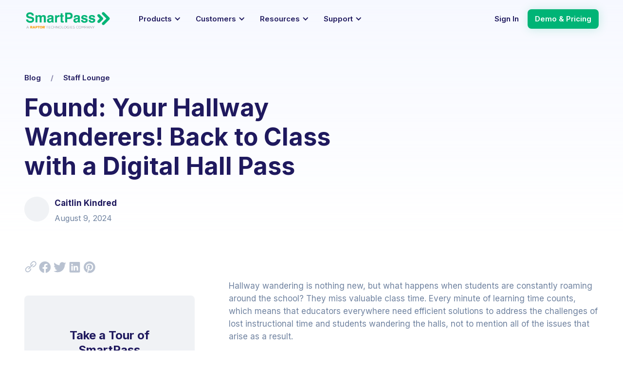

--- FILE ---
content_type: text/html
request_url: https://www.smartpass.app/blog/found-your-hallway-wanderers-back-to-class-with-a-digital-hall-pass
body_size: 18346
content:
<!DOCTYPE html><!-- Last Published: Fri Jan 02 2026 21:48:51 GMT+0000 (Coordinated Universal Time) --><html data-wf-domain="www.smartpass.app" data-wf-page="64d612515aec071039f70c3d" data-wf-site="5c06a26695c70027e67b9afb" lang="en" data-wf-collection="64d612515aec071039f70bb2" data-wf-item-slug="found-your-hallway-wanderers-back-to-class-with-a-digital-hall-pass"><head><meta charset="utf-8"/><title>Found: Your Hallway Wanderers! Back to Class with a Digital Hall Pass - SmartPass</title><meta content="Aug 21, 2023 - To help teachers get kids back in the classroom, and get back more learning time throughout the day, SmartPass is stepping up to the plate. With updates and upgrades to its student movement management platform, it&#x27;s more true than ever that &quot;not all those who wander are lost.&quot;" name="description"/><meta content="Found: Your Hallway Wanderers! Back to Class with a Digital Hall Pass - SmartPass" property="og:title"/><meta content="Aug 21, 2023 - To help teachers get kids back in the classroom, and get back more learning time throughout the day, SmartPass is stepping up to the plate. With updates and upgrades to its student movement management platform, it&#x27;s more true than ever that &quot;not all those who wander are lost.&quot;" property="og:description"/><meta content="https://cdn.prod.website-files.com/5c1fd5824fdbbab254ba334a/64e3821c8833e581f56289ce_B2C_Blog%202%2C%20blog%20banner.avif" property="og:image"/><meta content="Found: Your Hallway Wanderers! Back to Class with a Digital Hall Pass - SmartPass" property="twitter:title"/><meta content="Aug 21, 2023 - To help teachers get kids back in the classroom, and get back more learning time throughout the day, SmartPass is stepping up to the plate. With updates and upgrades to its student movement management platform, it&#x27;s more true than ever that &quot;not all those who wander are lost.&quot;" property="twitter:description"/><meta content="https://cdn.prod.website-files.com/5c1fd5824fdbbab254ba334a/64e3821c8833e581f56289ce_B2C_Blog%202%2C%20blog%20banner.avif" property="twitter:image"/><meta property="og:type" content="website"/><meta content="summary_large_image" name="twitter:card"/><meta content="width=device-width, initial-scale=1" name="viewport"/><meta content="0yJ_3pls0wf3dLnsLKV3CDqb1LCUHaZml5wZxMMjI-s" name="google-site-verification"/><link href="https://cdn.prod.website-files.com/5c06a26695c70027e67b9afb/css/sp-public.webflow.shared.64b21d259.min.css" rel="stylesheet" type="text/css"/><link href="https://fonts.googleapis.com" rel="preconnect"/><link href="https://fonts.gstatic.com" rel="preconnect" crossorigin="anonymous"/><script src="https://ajax.googleapis.com/ajax/libs/webfont/1.6.26/webfont.js" type="text/javascript"></script><script type="text/javascript">WebFont.load({  google: {    families: ["Inter:regular,500,600,700,800","Shadows Into Light:regular"]  }});</script><script type="text/javascript">!function(o,c){var n=c.documentElement,t=" w-mod-";n.className+=t+"js",("ontouchstart"in o||o.DocumentTouch&&c instanceof DocumentTouch)&&(n.className+=t+"touch")}(window,document);</script><link href="https://cdn.prod.website-files.com/5c06a26695c70027e67b9afb/6000c70e8946530bbe101f94_SmartPass%20Icon.png" rel="shortcut icon" type="image/x-icon"/><link href="https://cdn.prod.website-files.com/5c06a26695c70027e67b9afb/5fadd408f7a853e825459484_icon_60pt%403x.png" rel="apple-touch-icon"/><!-- Cookie Script -->
<script src="https://cmp.osano.com/16BVJIT1gxOFj2FR6/93a30793-9c4b-4eaf-87e7-59d8d715ad88/osano.js"></script>

<!-- Google Tag Manager -->
<script>(function(w,d,s,l,i){w[l]=w[l]||[];w[l].push({'gtm.start':
new Date().getTime(),event:'gtm.js'});var f=d.getElementsByTagName(s)[0],
j=d.createElement(s),dl=l!='dataLayer'?'&l='+l:'';j.async=true;j.src=
'https://www.googletagmanager.com/gtm.js?id='+i+dl;f.parentNode.insertBefore(j,f);
})(window,document,'script','dataLayer','GTM-PDXGG48');</script>
<!-- End Google Tag Manager -->


<!-- Mouseflow Script -->
<script type="text/javascript">
  window._mfq = window._mfq || [];
  (function() {
    var mf = document.createElement("script");
    mf.type = "text/javascript"; mf.defer = true;
    mf.src = "//cdn.mouseflow.com/projects/757c33b8-99ca-476a-9deb-205743977187.js";
    document.getElementsByTagName("head")[0].appendChild(mf);
  })();
</script>
<!-- End Mouseflow Script -->


<!-- Intercom -->
  <script>
    if (window.location.pathname !== '/help-center') {
      window.intercomSettings = {
        api_base: "https://api-iam.intercom.io",
        app_id: "pieiphf4"
      };
      
// We pre-filled your app ID in the widget URL: 'https://widget.intercom.io/widget/pieiphf4'
(function(){var w=window;var ic=w.Intercom;if(typeof ic==="function"){ic('reattach_activator');ic('update',w.intercomSettings);}else{var d=document;var i=function(){i.c(arguments);};i.q=[];i.c=function(args){i.q.push(args);};w.Intercom=i;var l=function(){var s=d.createElement('script');s.type='text/javascript';s.async=true;s.src='https://widget.intercom.io/widget/pieiphf4';var x=d.getElementsByTagName('script')[0];x.parentNode.insertBefore(s,x);};if(document.readyState==='complete'){l();}else if(w.attachEvent){w.attachEvent('onload',l);}else{w.addEventListener('load',l,false);}}})();
    }
</script>

<!-- Referral Rock -->
<script> window.referralJS = ((window.referralJS !== null && window.referralJS !== undefined) ? window.referralJS : {}); window.referralJS.scriptConfig = { parameters: { src: "//smartpass.referralrock.com/ReferralSdk/referral.js", transactionKey: "f99edca6-ab8e-486e-964e-885e7bdaf31f" } }; (function(f,r,n,d,b,y){b=f.createElement(r),y=f.getElementsByTagName(r)[0];b.async=1;b.src=n+"?referrer="+encodeURIComponent(window.location.origin+window.location.pathname).replace(/[!'()*]/g,escape);b.id="RR_DIVID_V5";b.setAttribute("transactionKey",window.referralJS.scriptConfig.parameters.transactionKey);y.parentNode.insertBefore(b,y)})(document,"script",window.referralJS.scriptConfig.parameters.src); </script>

<!-- Custom embed tracker -->
<script>
function customEmbedTracker() {
    const urlParams = new URLSearchParams(window.location.search)
    const data = [
    ]
    const utmParams = [
        "utm_source",
        "utm_medium",
        "utm_campaign",
        "utm_term",
        "utm_content"
    ];
    for (const utm of utmParams) {
        const value = urlParams.get(utm);
        if (value)
            data.push({ name: utm, value });
    }
    try {
        const url = (new URL(document.referrer)).origin;
        if (!url.includes("smartpass")) {
            data.push({ name: "original_referrer", value: url })
        }
    } catch (e) { }
    for (const item of data) {
        document.cookie = `${item.name}=${item.value};max-age=${24 * 60 * 60};path=/`
    }
}
customEmbedTracker();
</script>

<!-- Navattic Embed Tracker (Hallpass Tour) -->
<script>
  void 0===window.navatticQueue&&(window.navatticQueue=[],window.navattic=new Proxy({},{get:function n(t,u,e){return function(){for(var n=arguments.length,t=Array(n),e=0;e<n;e++)t[e]=arguments[e];return navatticQueue.push({function:u,arguments:t})}}}));
</script>
<script src="https://js.navattic.com/embed-events.js" async></script><!-- [Attributes by Finsweet] Social Share -->
<script defer src="https://cdn.jsdelivr.net/npm/@finsweet/attributes-socialshare@1/socialshare.js"></script>


</head><body class="body"><div data-animation="default" class="new-navbar w-nav" data-easing2="ease-in-out" data-easing="ease-in-out" data-collapse="medium" data-w-id="71ece8eb-8004-2f86-34a5-760c9ce75497" role="banner" data-no-scroll="1" data-duration="300" data-doc-height="1"><a href="https://www.startribune.com/st-paul-lake-superior-minnesota-digital-smartpass-hall-passes-hallway-safety-attendance/600328757/" target="_blank" class="top-banner event new-nav hide w-inline-block"><div class="div-block-260 event"></div><div class="banner-text new-nav font-size-edit"><span class="text-span-19 new-nav">In the News: Enhancing Safety in Schools Across Minnesota</span></div><div class="div-block-106 new-nav"><div class="banner-text new-nav weight-semibold custom">Read the Story</div><img src="https://www.smartpass.app/cdn-cgi/image/format=avif,quality=90/https://cdn.prod.website-files.com/5c06a26695c70027e67b9afb/6090c3e871229f0c40404fa3_icons8-sort_right.svg" loading="lazy" width="15" alt=""/></div></a><a href="https://www.forbes.com/profile/smartpass/?sh=7d0b375144b6" target="_blank" class="top-banner event new-nav hide w-inline-block"><div class="div-block-260 event"></div><div class="banner-text new-nav"><span class="text-span-19">SmartPass Co-Founders Listed on Forbes 30 Under 30 </span></div><div class="div-block-106 new-nav"><div class="banner-text new-nav weight-semibold">Read the Story</div><img src="https://www.smartpass.app/cdn-cgi/image/format=avif,quality=90/https://cdn.prod.website-files.com/5c06a26695c70027e67b9afb/6090c3e871229f0c40404fa3_icons8-sort_right.svg" loading="lazy" width="15" alt=""/></div></a><div class="new-navbar-container"><div class="new-navbar-option-parents"><a href="/" class="new-brand w-nav-brand"><img src="https://www.smartpass.app/cdn-cgi/image/format=avif,quality=90/https://cdn.prod.website-files.com/5c06a26695c70027e67b9afb/6758b235fd5717ceb16f5fc0_SmartPass-Raptor-Logo-Green.png" width="Auto" height="Auto" alt="SmartPass Logo" loading="eager" srcset="https://www.smartpass.app/cdn-cgi/image/format=avif,quality=90/https://cdn.prod.website-files.com/5c06a26695c70027e67b9afb/6758b235fd5717ceb16f5fc0_SmartPass-Raptor-Logo-Green-p-500.png 500w, https://www.smartpass.app/cdn-cgi/image/format=avif,quality=90/https://cdn.prod.website-files.com/5c06a26695c70027e67b9afb/6758b235fd5717ceb16f5fc0_SmartPass-Raptor-Logo-Green.png 1028w" sizes="(max-width: 479px) 98vw, (max-width: 1279px) 100vw, 1027.916748046875px" class="sp-logo"/></a></div><div class="menu-button-3 w-nav-button"><div class="icon-3 w-icon-nav-menu"></div></div><nav role="navigation" class="nav-menu-right w-nav-menu"><div class="nav-links hidden-dektop"><div data-hover="true" data-delay="400" data-w-id="71ece8eb-8004-2f86-34a5-760c9ce754a0" class="dropdown hidden-ipad w-dropdown"><div class="dropdown-toggle w-dropdown-toggle"><div class="nav-text">Products</div><div class="icon-4 w-icon-dropdown-toggle"></div></div><nav class="dropdown-list w-dropdown-list"><div class="nav-dropdown-content-parent"><div class="nav-dropdown-parent-2 customers"><div id="w-node-_27c94b00-cc10-1936-88fc-0aeef62613c3-9ce75497" class="dropdown-element-1"><div class="nav-header"><div class="nav-heading">Solutions</div></div><div class="nav-content-2"><a href="/disrupt-bathroom-meetups" target="_blank" class="nav-link-3-copy w-inline-block"><img src="https://www.smartpass.app/cdn-cgi/image/format=avif,quality=90/https://cdn.prod.website-files.com/5c06a26695c70027e67b9afb/66662cc17ad31c88299c5958_Disrupt%20Bathroom%20meetups.svg" loading="lazy" alt="" class="nav-icon-2 products"/><div>Disrupt Bathroom Meetups</div></a><a href="/prevent-student-vaping" target="_blank" class="nav-link-3-copy w-inline-block"><img src="https://www.smartpass.app/cdn-cgi/image/format=avif,quality=90/https://cdn.prod.website-files.com/5c06a26695c70027e67b9afb/64b574a711bb13f2ed3684d6_No%20Smoking.svg" loading="lazy" alt="" class="nav-icon-2 products"/><div>Prevent Student Vaping</div></a><a href="/deter-vandalism-on-campus" target="_blank" class="nav-link-3-copy w-inline-block"><img src="https://www.smartpass.app/cdn-cgi/image/format=avif,quality=90/https://cdn.prod.website-files.com/5c06a26695c70027e67b9afb/67d06056dbda5925b307c908_spraycan%20icon.svg" loading="lazy" alt="" class="nav-icon-2 products"/><div>Deter Vandalism on Campus</div></a><a href="/enter-instant-emergency-lockdown" target="_blank" class="nav-link-3-copy w-inline-block"><img src="https://www.smartpass.app/cdn-cgi/image/format=avif,quality=90/https://cdn.prod.website-files.com/5c06a26695c70027e67b9afb/64b574a722c3e9e54929014a_Graph%20Report.svg" loading="lazy" alt="" class="nav-icon-2 products"/><div>Enter Instant Emergency Lockdown</div></a><a href="/manage-tardies-early-dismissals" target="_blank" class="nav-link-3-copy w-inline-block"><img src="https://www.smartpass.app/cdn-cgi/image/format=avif,quality=90/https://cdn.prod.website-files.com/5c06a26695c70027e67b9afb/64b574a7ce283ae9b99fba1f_Open%20Book-3.svg" loading="lazy" alt="" class="nav-icon-2 products"/><div>Manage Tardies &amp; Early Dismissals</div></a><a href="/monitor-health-room-counselor-visits" target="_blank" class="nav-link-3-copy w-inline-block"><img src="https://www.smartpass.app/cdn-cgi/image/format=avif,quality=90/https://cdn.prod.website-files.com/5c06a26695c70027e67b9afb/64b574a7be24c4d0188c0f0c_Pill%20Bottle.svg" loading="lazy" alt="" class="nav-icon-2 products"/><div>Monitor Health Room &amp; Counselor Visits</div></a></div></div><div id="w-node-_27c94b00-cc10-1936-88fc-0aeef62613dc-9ce75497" class="dropdown-element-2"><div class="nav-header"><div class="nav-heading">Products</div></div><div class="nav-content-products"><a data-w-id="27c94b00-cc10-1936-88fc-0aeef62613e4" href="/hall-pass" class="navbar-card products bg-green w-inline-block"><div class="nav-header-2 products"><img src="https://www.smartpass.app/cdn-cgi/image/format=avif,quality=90/https://cdn.prod.website-files.com/5c06a26695c70027e67b9afb/66662a7aa04eecfc856b5c11_Students.svg" loading="lazy" alt="" class="nav-icon-1 products"/><div class="text-new medium-20px weight-bold white-color-text">Hall Pass</div></div><div class="product-bg bg-green-gradient"></div></a><a data-w-id="1338dd80-6c3a-34cd-a7d9-d3637c5edbe5" href="/flex" class="navbar-card products bg-purple w-inline-block"><div class="nav-header-2 products"><img src="https://www.smartpass.app/cdn-cgi/image/format=avif,quality=90/https://cdn.prod.website-files.com/5c06a26695c70027e67b9afb/67e392c4a462ad113575d7a1_Flex%20icon.svg" loading="lazy" alt="" class="nav-icon-1 products"/><div class="text-new medium-20px weight-bold white-color-text">Flex</div></div><div class="product-bg bg-purple-gradient"></div></a><a data-w-id="d81da020-41f6-6a7c-30b1-b99adeac68d6" href="/idcards" class="navbar-card products bg-midnight w-inline-block"><div class="nav-header-2 products"><img src="https://www.smartpass.app/cdn-cgi/image/format=avif,quality=90/https://cdn.prod.website-files.com/5c06a26695c70027e67b9afb/66662a7aeffa3401f8d93009_ID%20cards.svg" loading="lazy" alt="" class="nav-icon-1 products"/><div class="text-new medium-20px weight-bold white-color-text">ID Cards</div><div class="tag-nav midnight-text">FREE</div></div><div class="product-bg bg-midnight-gradient"></div></a></div><div class="nav-header top-margin flex-horizontal"><img src="https://www.smartpass.app/cdn-cgi/image/format=avif,quality=90/https://cdn.prod.website-files.com/5c06a26695c70027e67b9afb/66236bc2ac665c1d613c536f_G2%20logo.svg" loading="lazy" alt=""/><div class="nav-heading">SmartPass on G2!</div></div><div class="nav-content-4"><a href="https://www.g2.com/products/smartpass/reviews#reviews" target="_blank" class="nav-link-5 w-inline-block"><img src="https://www.smartpass.app/cdn-cgi/image/format=avif,quality=90/https://cdn.prod.website-files.com/5c06a26695c70027e67b9afb/66662e22ca8c5ca3b61c2f53_4-star.svg" loading="lazy" alt=""/><div class="nav-content-1 vertical-margin"><div class="nav-text-1 gray-700 weight-medium">“SmartPass has cut down on office traffic so much and helps kids be more responsible for themselves.”</div></div><div class="text-new small-15px midnight-text weight-semibold">Read on G2</div></a><a href="https://www.g2.com/products/smartpass/reviews#reviews" target="_blank" class="nav-link-5 w-inline-block"><img src="https://www.smartpass.app/cdn-cgi/image/format=avif,quality=90/https://cdn.prod.website-files.com/5c06a26695c70027e67b9afb/662369d7acf4936897f63d3d_5-Star%20red.svg" loading="lazy" alt=""/><div class="nav-content-1 vertical-margin"><div class="nav-text-1 gray-700 weight-medium">&quot;We have seen the amount of bathroom incidents, whether behavior or vandalism, go down substantially with SmartPass.&quot;</div></div><div class="text-new small-15px midnight-text weight-semibold">Read on G2</div></a></div></div></div><div class="nav-menu-shadow"></div></div></nav></div><div data-hover="false" data-delay="300" data-w-id="59fa9631-e868-2458-db25-5cfc0c1ed98f" class="dropdown hidden-desktop w-dropdown"><div class="dropdown-toggle w-dropdown-toggle"><div class="nav-text">Products</div><div class="icon-4 w-icon-dropdown-toggle"></div></div><nav class="dropdown-list w-dropdown-list"><div class="nav-dropdown-content-parent-2 hidden"><div class="nav-dropdown-parent"><div id="w-node-d4b4b72d-ddd2-f95a-9fa1-8de4d7e1cbbd-9ce75497" class="dropdown-element-1"><div class="nav-header"><div class="nav-heading-2">Product Tours</div></div><div class="nav-content bottom-padding"><a href="#" class="nav-link-1 w-inline-block"><div class="nav-header-2"><img loading="lazy" src="https://www.smartpass.app/cdn-cgi/image/format=avif,quality=90/https://cdn.prod.website-files.com/5c06a26695c70027e67b9afb/645c724fb0626a5bdda5bc5e_Hall%20Pass%20icon.svg" alt="" class="nav-icon-1"/><div class="nav-text-2 blue">Hall Pass</div></div><div class="nav-content-1"><div class="nav-text-1">Make teachers’ lives easier, student-movement data smarter, and school buildings more secure.</div></div></a><a href="#" class="nav-link-1 w-inline-block"><div class="nav-header-2"><img loading="lazy" src="https://www.smartpass.app/cdn-cgi/image/format=avif,quality=90/https://cdn.prod.website-files.com/5c06a26695c70027e67b9afb/645c7336405cf157ff6856ab_ID%20icon.svg" alt="" class="nav-icon-1"/><div class="nav-text-2 purple">ID Cards</div><div class="tag-nav-2 purple">FREE</div></div><div class="nav-content-1"><div class="nav-text-1">Switching from print to digital lets you set up and distribute IDs to everyone in 5 minutes.</div></div></a><a href="#" class="nav-link-1 w-inline-block"><div class="nav-header-2"><img loading="lazy" src="https://www.smartpass.app/cdn-cgi/image/format=avif,quality=90/https://cdn.prod.website-files.com/5c06a26695c70027e67b9afb/645c6584481427a891f3f0fd_Flex%20icon.svg" alt="" class="nav-icon-1"/><div class="nav-text-2 dark-orange">Flex</div></div><div class="nav-content-1"><div class="nav-text-1">Streamlined scheduling and improve accountability for intervention/advisory periods, activities, dances, and more.</div></div></a><a href="#" class="nav-link-1 w-inline-block"><div class="nav-header-2"><img loading="lazy" src="https://www.smartpass.app/cdn-cgi/image/format=avif,quality=90/https://cdn.prod.website-files.com/5c06a26695c70027e67b9afb/645c72ceecf6ba6e6ed23628_Attendance%20icon.svg" alt="" class="nav-icon-1"/><div class="nav-text-2 green">Attendance</div></div><div class="nav-content-1"><div class="nav-text-1">Hands free, hassle-free automated attendance for every class, period, and activity, every single day.</div></div></a></div></div><div id="w-node-d4b4b72d-ddd2-f95a-9fa1-8de4d7e1cbe4-9ce75497" class="dropdown-element-2"><div class="nav-header"><div class="nav-heading-2">Solutions</div></div><div class="nav-content-2"><a href="/get-started?text=Preventing+Bathroom+Meetups" class="nav-link-3-copy-2 w-inline-block"><img loading="lazy" src="https://www.smartpass.app/cdn-cgi/image/format=avif,quality=90/https://cdn.prod.website-files.com/5c06a26695c70027e67b9afb/64b574a711bb13f2ed3684d6_No%20Smoking.svg" alt="" class="nav-icon-2"/><div>Prevent Bathroom Meetups</div></a><a href="/get-started?text=Instant+Emergency+Lockdowns" class="nav-link-3-copy-2 w-inline-block"><img loading="lazy" src="https://www.smartpass.app/cdn-cgi/image/format=avif,quality=90/https://cdn.prod.website-files.com/5c06a26695c70027e67b9afb/64b574a722c3e9e54929014a_Graph%20Report.svg" alt="" class="nav-icon-2"/><div>Instant Emergency Lockdown</div></a><a href="/get-started?text=Free+Student+IDs" class="nav-link-3-copy-2 w-inline-block"><img loading="lazy" src="https://www.smartpass.app/cdn-cgi/image/format=avif,quality=90/https://cdn.prod.website-files.com/5c06a26695c70027e67b9afb/64b574a51720acbe0082b984_Exclude.svg" alt="" class="nav-icon-2"/><div>Free Student IDs - No Purchase Needed </div></a><a href="/get-started?text=PBIS+Rewards" class="nav-link-3-copy-2 w-inline-block"><img loading="lazy" src="https://www.smartpass.app/cdn-cgi/image/format=avif,quality=90/https://cdn.prod.website-files.com/5c06a26695c70027e67b9afb/64b574a69d4828ee7ba42ea3_Open%20Book-1.svg" alt="" class="nav-icon-2"/><div>PBIS Rewards</div></a><a href="/get-started/attendance?text=Cafeteria+Check+Ins" class="nav-link-3-copy-2 w-inline-block"><img loading="lazy" src="https://www.smartpass.app/cdn-cgi/image/format=avif,quality=90/https://cdn.prod.website-files.com/5c06a26695c70027e67b9afb/64b574a711bb13f2ed3684db_Open%20Book-2.svg" alt="" class="nav-icon-2"/><div>Cafeteria Check Ins</div></a><a href="/get-started/attendance?text=Tardy+%26+Early+Dismissals" class="nav-link-3-copy-2 w-inline-block"><img loading="lazy" src="https://www.smartpass.app/cdn-cgi/image/format=avif,quality=90/https://cdn.prod.website-files.com/5c06a26695c70027e67b9afb/64b574a7ce283ae9b99fba1f_Open%20Book-3.svg" alt="" class="nav-icon-2"/><div>Tardy &amp; Early Dismissals</div></a><a href="/get-started?text=Daily+Nurse+Medications" class="nav-link-3-copy-2 w-inline-block"><img loading="lazy" src="https://www.smartpass.app/cdn-cgi/image/format=avif,quality=90/https://cdn.prod.website-files.com/5c06a26695c70027e67b9afb/64b574a7be24c4d0188c0f0c_Pill%20Bottle.svg" alt="" class="nav-icon-2"/><div>Daily Nurse Medications</div></a></div></div></div><div class="nav-menu-shadow"></div></div><div class="nav-dropdown-content-parent"><div class="nav-dropdown-parent-2 customers"><div id="w-node-_400b2807-eb62-f97c-96fb-55dafe2df731-9ce75497" class="dropdown-element-1"><div class="nav-header"><div class="nav-heading">Solutions</div></div><div class="nav-content-2"><a href="/disrupt-bathroom-meetups" target="_blank" class="nav-link-3-copy w-inline-block"><img src="https://www.smartpass.app/cdn-cgi/image/format=avif,quality=90/https://cdn.prod.website-files.com/5c06a26695c70027e67b9afb/66662cc17ad31c88299c5958_Disrupt%20Bathroom%20meetups.svg" loading="lazy" alt="" class="nav-icon-2 products"/><div>Disrupt Bathroom Meetups</div></a><a href="/prevent-student-vaping" target="_blank" class="nav-link-3-copy w-inline-block"><img src="https://www.smartpass.app/cdn-cgi/image/format=avif,quality=90/https://cdn.prod.website-files.com/5c06a26695c70027e67b9afb/64b574a711bb13f2ed3684d6_No%20Smoking.svg" loading="lazy" alt="" class="nav-icon-2 products"/><div>Prevent Student Vaping</div></a><a href="/deter-vandalism-on-campus" target="_blank" class="nav-link-3-copy w-inline-block"><img src="https://www.smartpass.app/cdn-cgi/image/format=avif,quality=90/https://cdn.prod.website-files.com/5c06a26695c70027e67b9afb/67d06056dbda5925b307c908_spraycan%20icon.svg" loading="lazy" alt="" class="nav-icon-2 products"/><div>Deter Vandalism on Campus</div></a><a href="/enter-instant-emergency-lockdown" target="_blank" class="nav-link-3-copy w-inline-block"><img src="https://www.smartpass.app/cdn-cgi/image/format=avif,quality=90/https://cdn.prod.website-files.com/5c06a26695c70027e67b9afb/64b574a722c3e9e54929014a_Graph%20Report.svg" loading="lazy" alt="" class="nav-icon-2 products"/><div>Enter Instant Emergency Lockdown</div></a><a href="/manage-tardies-early-dismissals" target="_blank" class="nav-link-3-copy w-inline-block"><img src="https://www.smartpass.app/cdn-cgi/image/format=avif,quality=90/https://cdn.prod.website-files.com/5c06a26695c70027e67b9afb/64b574a7ce283ae9b99fba1f_Open%20Book-3.svg" loading="lazy" alt="" class="nav-icon-2 products"/><div>Manage Tardies &amp; Early Dismissals</div></a><a href="/monitor-health-room-counselor-visits" target="_blank" class="nav-link-3-copy w-inline-block"><img src="https://www.smartpass.app/cdn-cgi/image/format=avif,quality=90/https://cdn.prod.website-files.com/5c06a26695c70027e67b9afb/64b574a7be24c4d0188c0f0c_Pill%20Bottle.svg" loading="lazy" alt="" class="nav-icon-2 products"/><div>Monitor Health Room &amp; Counselor Visits</div></a></div></div><div id="w-node-_400b2807-eb62-f97c-96fb-55dafe2df74e-9ce75497" class="dropdown-element-2"><div class="nav-header"><div class="nav-heading">Products</div></div><div class="nav-content-products"><a href="/hall-pass" class="navbar-card products bg-green w-inline-block"><div class="nav-header-2 products"><img src="https://www.smartpass.app/cdn-cgi/image/format=avif,quality=90/https://cdn.prod.website-files.com/5c06a26695c70027e67b9afb/66662a7aa04eecfc856b5c11_Students.svg" loading="lazy" alt="" class="nav-icon-1 products"/><div class="text-new medium-20px weight-bold white-color-text">Hall Pass</div></div><div class="product-bg bg-green-gradient"></div></a><a data-w-id="400b2807-eb62-f97c-96fb-55dafe2df759" href="/flex" class="navbar-card products bg-purple w-inline-block"><div class="nav-header-2 products"><img src="https://www.smartpass.app/cdn-cgi/image/format=avif,quality=90/https://cdn.prod.website-files.com/5c06a26695c70027e67b9afb/67e392c4a462ad113575d7a1_Flex%20icon.svg" loading="lazy" alt="" class="nav-icon-1 products"/><div class="text-new medium-20px weight-bold white-color-text">Flex</div></div><div class="product-bg bg-purple-gradient"></div></a><a data-w-id="400b2807-eb62-f97c-96fb-55dafe2df75f" href="/idcards" class="navbar-card products bg-midnight w-inline-block"><div class="nav-header-2 products"><img src="https://www.smartpass.app/cdn-cgi/image/format=avif,quality=90/https://cdn.prod.website-files.com/5c06a26695c70027e67b9afb/66662a7aeffa3401f8d93009_ID%20cards.svg" loading="lazy" alt="" class="nav-icon-1 products"/><div class="text-new medium-20px weight-bold white-color-text">ID Cards</div><div class="tag-nav purple">FREE</div></div><div class="product-bg bg-midnight-gradient"></div></a></div><div class="nav-header top-margin flex-horizontal"><img src="https://www.smartpass.app/cdn-cgi/image/format=avif,quality=90/https://cdn.prod.website-files.com/5c06a26695c70027e67b9afb/66236bc2ac665c1d613c536f_G2%20logo.svg" loading="lazy" alt=""/><div class="nav-heading">SmartPass on G2!</div></div><div class="nav-content-4"><a href="https://www.g2.com/products/smartpass/reviews#reviews" target="_blank" class="nav-link-5 w-inline-block"><img src="https://www.smartpass.app/cdn-cgi/image/format=avif,quality=90/https://cdn.prod.website-files.com/5c06a26695c70027e67b9afb/66662e22ca8c5ca3b61c2f53_4-star.svg" loading="lazy" alt=""/><div class="nav-content-1 vertical-margin"><div class="nav-text-1 gray-700 weight-medium">“SmartPass has cut down on office traffic so much and helps kids be more responsible for themselves.”</div></div><div class="text-new small-15px midnight-text weight-semibold">Read on G2</div></a><a href="https://www.g2.com/products/smartpass/reviews#reviews" target="_blank" class="nav-link-5 w-inline-block"><img src="https://www.smartpass.app/cdn-cgi/image/format=avif,quality=90/https://cdn.prod.website-files.com/5c06a26695c70027e67b9afb/662369d7acf4936897f63d3d_5-Star%20red.svg" loading="lazy" alt=""/><div class="nav-content-1 vertical-margin"><div class="nav-text-1 gray-700 weight-medium">&quot;We have seen the amount of bathroom incidents, whether behavior or vandalism, go down substantially with SmartPass.&quot;</div></div><div class="text-new small-15px midnight-text weight-semibold">Read on G2</div></a></div></div></div><div class="nav-menu-shadow"></div></div></nav></div><div data-hover="true" data-delay="400" data-w-id="054e0c3a-2bc4-4272-4b8f-729d0391aa61" class="dropdown hidden-ipad w-dropdown"><div class="dropdown-toggle w-dropdown-toggle"><div class="nav-text">Customers</div><div class="icon-4 w-icon-dropdown-toggle"></div></div><nav class="dropdown-list w-dropdown-list"><div class="nav-dropdown-content-parent"><div class="nav-dropdown-parent-2 customers"><div id="w-node-_054e0c3a-2bc4-4272-4b8f-729d0391aa69-9ce75497" class="dropdown-element-1"><div class="nav-header"><div class="nav-heading">Why Our Customers Love Us</div></div><div class="nav-content-2"><a href="/customers/center-for-student-learning-charter-school" class="nav-link-3-copy w-inline-block"><img src="https://www.smartpass.app/cdn-cgi/image/format=avif,quality=90/https://cdn.prod.website-files.com/5c06a26695c70027e67b9afb/66235e02d3e89f8326198dce_eye%20icon.svg" loading="lazy" alt="" class="nav-icon-2"/><div>Streamline Student Monitoring</div></a><a href="/customers/marmion-academy" class="nav-link-3-copy w-inline-block"><img src="https://www.smartpass.app/cdn-cgi/image/format=avif,quality=90/https://cdn.prod.website-files.com/5c06a26695c70027e67b9afb/64b574a51720acbe0082b984_Exclude.svg" loading="lazy" alt="" class="nav-icon-2"/><div>Save with Free Student IDs</div></a><a href="/customers/st-mary-catholic-schools" class="nav-link-3-copy w-inline-block"><img src="https://www.smartpass.app/cdn-cgi/image/format=avif,quality=90/https://cdn.prod.website-files.com/5c06a26695c70027e67b9afb/66235e025eec1f23313773db_walking%20icon.svg" loading="lazy" alt="" class="nav-icon-2"/><div>Empower Student Mobility</div></a><a href="/customers/how-pinelands-reduced-students-cutting-class-by-60" class="nav-link-3-copy w-inline-block"><img src="https://www.smartpass.app/cdn-cgi/image/format=avif,quality=90/https://cdn.prod.website-files.com/5c06a26695c70027e67b9afb/66235e02efa66c07a894bee1_Transform%20icon.svg" loading="lazy" alt="" class="nav-icon-2"/><div>Transform Student Behavior</div></a><a href="/customers" class="nav-link-3-copy green-nav w-inline-block"><img src="https://www.smartpass.app/cdn-cgi/image/format=avif,quality=90/https://cdn.prod.website-files.com/5c06a26695c70027e67b9afb/66235e02f3938884d0923aa6_horn%20icon.svg" loading="lazy" alt="" class="nav-icon-2"/><div class="green">Hear from our Customers</div></a></div></div><div id="w-node-_054e0c3a-2bc4-4272-4b8f-729d0391aa82-9ce75497" class="dropdown-element-2"><div class="nav-header"><div class="nav-heading">Featured Success Stories</div></div><div class="nav-content bottom-padding"><div class="customers-navbar w-dyn-list"><div id="w-node-_054e0c3a-2bc4-4272-4b8f-729d0391aa88-9ce75497" role="list" class="customers-navbar w-dyn-items"><div role="listitem" class="w-dyn-item"><a data-w-id="054e0c3a-2bc4-4272-4b8f-729d0391aa8a" style="background-image:url(&quot;https://cdn.prod.website-files.com/5c1fd5824fdbbab254ba334a/6624699fba2e8daa3770a5d2_Berlin%20HS.webp&quot;)" href="/customers/reduce-student-behavior-referrals" class="navbar-card w-inline-block"><div class="navbar-card-info"><div class="white-color-text weight-medium">Berlin HS</div><div class="text-new medium-20px white-color-text weight-bold">Reduced Student Behavior Referrals by 45%</div></div><div style="background-color:#CB1B53" class="navbar-card-bg"></div></a></div><div role="listitem" class="w-dyn-item"><a data-w-id="054e0c3a-2bc4-4272-4b8f-729d0391aa8a" style="background-image:url(&quot;https://cdn.prod.website-files.com/5c1fd5824fdbbab254ba334a/662469e41d6e7ff1b1b2a3a7_Pinelands%20Regional%20HS.webp&quot;)" href="/customers/how-pinelands-reduced-students-cutting-class-by-60" class="navbar-card w-inline-block"><div class="navbar-card-info"><div class="white-color-text weight-medium">Pinelands Regional HS</div><div class="text-new medium-20px white-color-text weight-bold">Reduced Students Cutting Class by 60%</div></div><div style="background-color:#1f195e" class="navbar-card-bg"></div></a></div><div role="listitem" class="w-dyn-item"><a data-w-id="054e0c3a-2bc4-4272-4b8f-729d0391aa8a" style="background-image:url(&quot;https://cdn.prod.website-files.com/5c1fd5824fdbbab254ba334a/662469f1316335c8eededa70_Simmons%20HS.webp&quot;)" href="/customers/ridgeland-school-district-122" class="navbar-card w-inline-block"><div class="navbar-card-info"><div class="white-color-text weight-medium">Simmons MS</div><div class="text-new medium-20px white-color-text weight-bold">Enhanced School Security &amp; Student Accountability</div></div><div style="background-color:#00B476" class="navbar-card-bg"></div></a></div></div></div></div><div class="nav-header top-margin flex-horizontal"><img src="https://www.smartpass.app/cdn-cgi/image/format=avif,quality=90/https://cdn.prod.website-files.com/5c06a26695c70027e67b9afb/66236bc2ac665c1d613c536f_G2%20logo.svg" loading="lazy" alt=""/><div class="nav-heading">SmartPass on G2!</div></div><div class="nav-content-4"><a href="https://www.g2.com/products/smartpass/reviews#reviews" target="_blank" class="nav-link-5 w-inline-block"><img src="https://www.smartpass.app/cdn-cgi/image/format=avif,quality=90/https://cdn.prod.website-files.com/5c06a26695c70027e67b9afb/662369d7acf4936897f63d3d_5-Star%20red.svg" loading="lazy" alt=""/><div class="nav-content-1 vertical-margin"><div class="nav-text-1 gray-700 weight-medium">“Amazing upgrade to the traditional hallpass. SmartPass makes passes easy!”</div></div><div class="text-new small-15px midnight-text weight-semibold">Read on G2</div></a><a href="https://www.g2.com/products/smartpass/reviews#reviews" target="_blank" class="nav-link-5 w-inline-block"><img src="https://www.smartpass.app/cdn-cgi/image/format=avif,quality=90/https://cdn.prod.website-files.com/5c06a26695c70027e67b9afb/662369d7acf4936897f63d3d_5-Star%20red.svg" loading="lazy" alt=""/><div class="nav-content-1 vertical-margin"><div class="nav-text-1 gray-700 weight-medium">&quot;Excellent program that has streamlined movement in the school.&quot;</div></div><div class="text-new small-15px midnight-text weight-semibold">Read on G2</div></a></div></div></div><div class="nav-menu-shadow"></div></div></nav></div><div data-hover="false" data-delay="300" data-w-id="f1fcf57d-b250-4afd-6f02-a33ae62240ba" class="dropdown hidden-desktop w-dropdown"><div class="dropdown-toggle w-dropdown-toggle"><div class="nav-text">Customers</div><div class="icon-4 w-icon-dropdown-toggle"></div></div><nav class="dropdown-list w-dropdown-list"><div class="nav-dropdown-content-parent"><div class="nav-dropdown-parent-2 customers"><div id="w-node-_7a86454d-49c8-ae7c-0722-2f1cecbe5ee2-9ce75497" class="dropdown-element-1"><div class="nav-header"><div class="nav-heading">Why Our Customers Love Us</div></div><div class="nav-content-2"><a href="/customers/center-for-student-learning-charter-school" class="nav-link-3-copy w-inline-block"><img src="https://www.smartpass.app/cdn-cgi/image/format=avif,quality=90/https://cdn.prod.website-files.com/5c06a26695c70027e67b9afb/66235e02d3e89f8326198dce_eye%20icon.svg" loading="lazy" alt="" class="nav-icon-2"/><div>Streamline Student Monitoring</div></a><a href="/customers/marmion-academy" class="nav-link-3-copy w-inline-block"><img src="https://www.smartpass.app/cdn-cgi/image/format=avif,quality=90/https://cdn.prod.website-files.com/5c06a26695c70027e67b9afb/64b574a51720acbe0082b984_Exclude.svg" loading="lazy" alt="" class="nav-icon-2"/><div>Save with Free Student IDs</div></a><a href="/customers/st-mary-catholic-schools" class="nav-link-3-copy w-inline-block"><img src="https://www.smartpass.app/cdn-cgi/image/format=avif,quality=90/https://cdn.prod.website-files.com/5c06a26695c70027e67b9afb/66235e025eec1f23313773db_walking%20icon.svg" loading="lazy" alt="" class="nav-icon-2"/><div>Empower Student Mobility</div></a><a href="/customers/how-pinelands-reduced-students-cutting-class-by-60" class="nav-link-3-copy w-inline-block"><img src="https://www.smartpass.app/cdn-cgi/image/format=avif,quality=90/https://cdn.prod.website-files.com/5c06a26695c70027e67b9afb/66235e02efa66c07a894bee1_Transform%20icon.svg" loading="lazy" alt="" class="nav-icon-2"/><div>Transform Student Behavior</div></a><a href="/customers" class="nav-link-3-copy green-nav w-inline-block"><img src="https://www.smartpass.app/cdn-cgi/image/format=avif,quality=90/https://cdn.prod.website-files.com/5c06a26695c70027e67b9afb/66235e02f3938884d0923aa6_horn%20icon.svg" loading="lazy" alt="" class="nav-icon-2"/><div class="green">Hear from our Customers</div></a></div></div><div id="w-node-_7a86454d-49c8-ae7c-0722-2f1cecbe5efb-9ce75497" class="dropdown-element-2"><div class="nav-header"><div class="nav-heading">Featured Success Stories</div></div><div class="nav-content bottom-padding"><div class="customers-navbar w-dyn-list"><div id="w-node-_7a86454d-49c8-ae7c-0722-2f1cecbe5f01-9ce75497" role="list" class="customers-navbar w-dyn-items"><div role="listitem" class="w-dyn-item"><a data-w-id="7a86454d-49c8-ae7c-0722-2f1cecbe5f03" style="background-image:url(&quot;https://cdn.prod.website-files.com/5c1fd5824fdbbab254ba334a/6624699fba2e8daa3770a5d2_Berlin%20HS.webp&quot;)" href="/customers/reduce-student-behavior-referrals" class="navbar-card w-inline-block"><div class="navbar-card-info"><div class="white-color-text weight-medium">Berlin HS</div><div class="text-new medium-20px white-color-text weight-bold">Reduced Student Behavior Referrals by 45%</div></div><div style="background-color:#CB1B53" class="navbar-card-bg"></div></a></div><div role="listitem" class="w-dyn-item"><a data-w-id="7a86454d-49c8-ae7c-0722-2f1cecbe5f03" style="background-image:url(&quot;https://cdn.prod.website-files.com/5c1fd5824fdbbab254ba334a/662469e41d6e7ff1b1b2a3a7_Pinelands%20Regional%20HS.webp&quot;)" href="/customers/how-pinelands-reduced-students-cutting-class-by-60" class="navbar-card w-inline-block"><div class="navbar-card-info"><div class="white-color-text weight-medium">Pinelands Regional HS</div><div class="text-new medium-20px white-color-text weight-bold">Reduced Students Cutting Class by 60%</div></div><div style="background-color:#1f195e" class="navbar-card-bg"></div></a></div><div role="listitem" class="w-dyn-item"><a data-w-id="7a86454d-49c8-ae7c-0722-2f1cecbe5f03" style="background-image:url(&quot;https://cdn.prod.website-files.com/5c1fd5824fdbbab254ba334a/662469f1316335c8eededa70_Simmons%20HS.webp&quot;)" href="/customers/ridgeland-school-district-122" class="navbar-card w-inline-block"><div class="navbar-card-info"><div class="white-color-text weight-medium">Simmons MS</div><div class="text-new medium-20px white-color-text weight-bold">Enhanced School Security &amp; Student Accountability</div></div><div style="background-color:#00B476" class="navbar-card-bg"></div></a></div></div></div></div><div class="nav-header top-margin flex-horizontal"><img src="https://www.smartpass.app/cdn-cgi/image/format=avif,quality=90/https://cdn.prod.website-files.com/5c06a26695c70027e67b9afb/66236bc2ac665c1d613c536f_G2%20logo.svg" loading="lazy" alt=""/><div class="nav-heading">SmartPass on G2!</div></div><div class="nav-content-4"><a href="https://www.g2.com/products/smartpass/reviews#reviews" target="_blank" class="nav-link-5 w-inline-block"><img src="https://www.smartpass.app/cdn-cgi/image/format=avif,quality=90/https://cdn.prod.website-files.com/5c06a26695c70027e67b9afb/662369d7acf4936897f63d3d_5-Star%20red.svg" loading="lazy" alt=""/><div class="nav-content-1 vertical-margin"><div class="nav-text-1 gray-700 weight-medium">“Amazing upgrade to the traditional hallpass. SmartPass makes passes easy!”</div></div><div class="text-new small-15px midnight-text weight-semibold">Read on G2</div></a><a href="https://www.g2.com/products/smartpass/reviews#reviews" target="_blank" class="nav-link-5 w-inline-block"><img src="https://www.smartpass.app/cdn-cgi/image/format=avif,quality=90/https://cdn.prod.website-files.com/5c06a26695c70027e67b9afb/662369d7acf4936897f63d3d_5-Star%20red.svg" loading="lazy" alt=""/><div class="nav-content-1 vertical-margin"><div class="nav-text-1 gray-700 weight-medium">&quot;Excellent program that has streamlined movement in the school.&quot;</div></div><div class="text-new small-15px midnight-text weight-semibold">Read on G2</div></a></div></div></div><div class="nav-menu-shadow"></div></div></nav></div><div data-hover="true" data-delay="400" data-w-id="71ece8eb-8004-2f86-34a5-760c9ce754e9" class="dropdown hidden-ipad w-dropdown"><div class="dropdown-toggle w-dropdown-toggle"><div class="nav-text">Resources</div><div class="icon-4 w-icon-dropdown-toggle"></div></div><nav class="dropdown-list w-dropdown-list"><div class="nav-dropdown-content-parent"><div class="nav-dropdown-parent-2"><div id="w-node-_71ece8eb-8004-2f86-34a5-760c9ce754f1-9ce75497" class="dropdown-element-1"><div class="nav-header"><div class="nav-heading">Learn</div></div><div class="nav-content-2"><a href="/education-grants-federal-funding" class="nav-link-3-copy w-inline-block"><img src="https://www.smartpass.app/cdn-cgi/image/format=avif,quality=90/https://cdn.prod.website-files.com/5c06a26695c70027e67b9afb/64926f295096609847cb9e08_Vector.svg" loading="lazy" alt="" class="nav-icon-2"/><div>Grants &amp; Funding</div></a><a href="/customers" class="nav-link-3-copy w-inline-block"><img src="https://www.smartpass.app/cdn-cgi/image/format=avif,quality=90/https://cdn.prod.website-files.com/5c06a26695c70027e67b9afb/64926f295674f58481838c55_Vector-1.svg" loading="lazy" alt="" class="nav-icon-2"/><div>Case Studies</div></a><a href="/blog" class="nav-link-3-copy w-inline-block"><img src="https://www.smartpass.app/cdn-cgi/image/format=avif,quality=90/https://cdn.prod.website-files.com/5c06a26695c70027e67b9afb/64926f29c63f0d9660378f2f_Vector-2.svg" loading="lazy" alt="" class="nav-icon-2"/><div>Blog</div></a><a href="/ebook/bathroom-passes-management" class="nav-link-3-copy w-inline-block"><img src="https://www.smartpass.app/cdn-cgi/image/format=avif,quality=90/https://cdn.prod.website-files.com/5c06a26695c70027e67b9afb/64926f2924f87f9592054a96_Vector-3.svg" loading="lazy" alt="" class="nav-icon-2"/><div>eBooks &amp; Guides</div></a><a href="/podcast" class="nav-link-3-copy w-inline-block"><img src="https://www.smartpass.app/cdn-cgi/image/format=avif,quality=90/https://cdn.prod.website-files.com/5c06a26695c70027e67b9afb/67328b40580b4713c4439c96_podcast%20icon.svg" loading="lazy" alt="" class="nav-icon-2"/><div>Podcast</div></a></div></div><div id="w-node-_71ece8eb-8004-2f86-34a5-760c9ce75512-9ce75497" class="dropdown-element-2"><div class="nav-header"><div class="nav-heading">The Latest</div></div><div class="nav-content-3"><a href="/ebook/bathroom-passes-management" class="nav-link-4 w-inline-block"><img src="https://www.smartpass.app/cdn-cgi/image/format=avif,quality=90/https://cdn.prod.website-files.com/5c06a26695c70027e67b9afb/67437ca64321aa111c8acf1e_Hallpass%20Guide.webp" loading="lazy" sizes="100vw" srcset="https://www.smartpass.app/cdn-cgi/image/format=avif,quality=90/https://cdn.prod.website-files.com/5c06a26695c70027e67b9afb/67437ca64321aa111c8acf1e_Hallpass%20Guide-p-500.webp 500w, https://www.smartpass.app/cdn-cgi/image/format=avif,quality=90/https://cdn.prod.website-files.com/5c06a26695c70027e67b9afb/67437ca64321aa111c8acf1e_Hallpass%20Guide.webp 588w" alt="" class="nav-img-1"/><div class="div-block-347"><div class="nav-text-5 green">Free Whitepaper</div><div class="nav-text-6"><strong>The K-12 Guide to Bathroom Passes + Management</strong></div></div></a><div class="w-dyn-list"><div role="list" class="w-dyn-items"><div role="listitem" class="w-dyn-item"><a href="/customers/flexible-scheduling-that-works-west-clermont-hs" class="nav-link-4 w-inline-block"><img src="https://www.smartpass.app/cdn-cgi/image/format=avif,quality=90/https://cdn.prod.website-files.com/5c1fd5824fdbbab254ba334a/683f1d8bac36ea6b250786fe_wchs-building.jpg" loading="lazy" alt="" sizes="100vw" srcset="https://www.smartpass.app/cdn-cgi/image/format=avif,quality=90/https://cdn.prod.website-files.com/5c1fd5824fdbbab254ba334a/683f1d8bac36ea6b250786fe_wchs-building-p-500.jpg 500w, https://www.smartpass.app/cdn-cgi/image/format=avif,quality=90/https://cdn.prod.website-files.com/5c1fd5824fdbbab254ba334a/683f1d8bac36ea6b250786fe_wchs-building-p-800.jpg 800w, https://www.smartpass.app/cdn-cgi/image/format=avif,quality=90/https://cdn.prod.website-files.com/5c1fd5824fdbbab254ba334a/683f1d8bac36ea6b250786fe_wchs-building.jpg 1080w" class="nav-img-1"/><div class="div-block-347"><div class="nav-text-5">Case Study</div><div class="nav-text-6">Flexible Scheduling That Works: How West Clermont High School Scaled Student Choice and Safety</div></div></a></div></div></div><div class="w-dyn-list"><div role="list" class="w-dyn-items"><div role="listitem" class="w-dyn-item"><a href="/blog/how-a-digital-hall-pass-system-helps-to-maximize-instructional-time" class="nav-link-4 w-inline-block"><img src="https://cdn.prod.website-files.com/5c1fd5824fdbbab254ba334a/66d1ee53fe5771d64c187c18_660b22987ca375ff0c201d77_Student-Observation-blog-p-1600.avif" loading="lazy" alt="" sizes="100vw" srcset="https://cdn.prod.website-files.com/5c1fd5824fdbbab254ba334a/66d1ee53fe5771d64c187c18_660b22987ca375ff0c201d77_Student-Observation-blog-p-1600-p-500.avif 500w, https://cdn.prod.website-files.com/5c1fd5824fdbbab254ba334a/66d1ee53fe5771d64c187c18_660b22987ca375ff0c201d77_Student-Observation-blog-p-1600-p-800.avif 800w, https://cdn.prod.website-files.com/5c1fd5824fdbbab254ba334a/66d1ee53fe5771d64c187c18_660b22987ca375ff0c201d77_Student-Observation-blog-p-1600.avif 1600w" class="nav-img-1"/><div class="div-block-347"><div class="nav-text-5">Blog Article</div><div class="nav-text-6">How a Digital Hall Pass System Helps to Maximize Instructional Time</div></div></a></div></div></div></div></div><div id="w-node-_71ece8eb-8004-2f86-34a5-760c9ce7552c-9ce75497" class="dropdown-element-3"><div class="nav-header"><div class="nav-heading">Company</div></div><div class="nav-content-2"><a href="/about" class="nav-link-3-copy w-inline-block"><img src="https://www.smartpass.app/cdn-cgi/image/format=avif,quality=90/https://cdn.prod.website-files.com/5c06a26695c70027e67b9afb/64946549bb13b86d85a5f60c_Company.svg" loading="lazy" alt="" class="nav-icon-2"/><div>About SmartPass</div></a><div class="div-block-348"><a href="/careers" class="nav-link-3-copy no-bottom-margin w-inline-block"><img src="https://www.smartpass.app/cdn-cgi/image/format=avif,quality=90/https://cdn.prod.website-files.com/5c06a26695c70027e67b9afb/6494654933d62d3102cb8511_Briefcase.svg" loading="lazy" alt="" class="nav-icon-2"/><div>Careers</div></a><div class="tag-nav hidden">OPEN ROLES</div></div><a id="become-a-partner" href="#" class="nav-link-3-copy w-inline-block"><img src="https://www.smartpass.app/cdn-cgi/image/format=avif,quality=90/https://cdn.prod.website-files.com/5c06a26695c70027e67b9afb/6494654967bb37f6c5487a44_Handshake.svg" loading="lazy" alt="" class="nav-icon-2"/><div>Become a Partner</div></a><a href="/press" class="nav-link-3-copy w-inline-block"><img src="https://www.smartpass.app/cdn-cgi/image/format=avif,quality=90/https://cdn.prod.website-files.com/5c06a26695c70027e67b9afb/6494654890917ecedcc1cb5f_News.svg" loading="lazy" alt="" class="nav-icon-2"/><div>Press</div></a><a id="contact-us-navbar" href="#" class="nav-link-3-copy w-inline-block"><img src="https://www.smartpass.app/cdn-cgi/image/format=avif,quality=90/https://cdn.prod.website-files.com/5c06a26695c70027e67b9afb/64952bde82c7a6edf356d4bb_Chat.svg" loading="lazy" alt="" class="nav-icon-2"/><div>Contact Us</div></a></div></div></div><div class="nav-menu-shadow"></div></div></nav></div><div data-hover="false" data-delay="300" data-w-id="3a5dc86d-2843-da2e-9aee-e5c547c0cd48" class="dropdown hidden-desktop w-dropdown"><div class="dropdown-toggle w-dropdown-toggle"><div class="nav-text">Resources</div><div class="icon-4 w-icon-dropdown-toggle"></div></div><nav class="dropdown-list w-dropdown-list"><div class="nav-dropdown-content-parent"><div class="nav-dropdown-parent-2"><div id="w-node-_3a5dc86d-2843-da2e-9aee-e5c547c0cd50-9ce75497" class="dropdown-element-1"><div class="nav-header"><div class="nav-heading">Learn</div></div><div class="nav-content-2"><a href="/education-grants-federal-funding" class="nav-link-3-copy w-inline-block"><img src="https://www.smartpass.app/cdn-cgi/image/format=avif,quality=90/https://cdn.prod.website-files.com/5c06a26695c70027e67b9afb/64926f295096609847cb9e08_Vector.svg" loading="lazy" alt="" class="nav-icon-2"/><div>Grants &amp; Funding</div></a><a href="/customers" class="nav-link-3-copy w-inline-block"><img src="https://www.smartpass.app/cdn-cgi/image/format=avif,quality=90/https://cdn.prod.website-files.com/5c06a26695c70027e67b9afb/64926f295674f58481838c55_Vector-1.svg" loading="lazy" alt="" class="nav-icon-2"/><div>Case Studies</div></a><a href="/blog" class="nav-link-3-copy w-inline-block"><img src="https://www.smartpass.app/cdn-cgi/image/format=avif,quality=90/https://cdn.prod.website-files.com/5c06a26695c70027e67b9afb/64926f29c63f0d9660378f2f_Vector-2.svg" loading="lazy" alt="" class="nav-icon-2"/><div>Blog</div></a><a href="/ebook/bathroom-passes-management" class="nav-link-3-copy w-inline-block"><img src="https://www.smartpass.app/cdn-cgi/image/format=avif,quality=90/https://cdn.prod.website-files.com/5c06a26695c70027e67b9afb/64926f2924f87f9592054a96_Vector-3.svg" loading="lazy" alt="" class="nav-icon-2"/><div>eBooks &amp; Guides</div></a><a href="/podcast" class="nav-link-3-copy w-inline-block"><img src="https://www.smartpass.app/cdn-cgi/image/format=avif,quality=90/https://cdn.prod.website-files.com/5c06a26695c70027e67b9afb/67328b40580b4713c4439c96_podcast%20icon.svg" loading="lazy" alt="" class="nav-icon-2"/><div>Podcast</div></a></div></div><div id="w-node-_3a5dc86d-2843-da2e-9aee-e5c547c0cd71-9ce75497" class="dropdown-element-2"><div class="nav-header"><div class="nav-heading">The Latest</div></div><div class="nav-content-3"><a href="/ebook/bathroom-passes-management" class="nav-link-4 w-inline-block"><img src="https://cdn.prod.website-files.com/5c06a26695c70027e67b9afb/66beaa05873d8fc9b49c9306_Book%20Image.avif" loading="lazy" alt="" class="nav-img-1"/><div class="div-block-347"><div class="nav-text-5 green">Free Whitepaper</div><div class="nav-text-6"><strong>The K-12 Guide to Bathroom Passes + Management</strong></div></div></a><a href="/customers/goochland-county-public-schools" class="nav-link-4 hidden w-inline-block"><img src="https://www.smartpass.app/cdn-cgi/image/format=avif,quality=90/https://cdn.prod.website-files.com/5c06a26695c70027e67b9afb/64c9f3b216bccc02d38659e0_Goochland%20Image.png" loading="lazy" sizes="100vw" srcset="https://www.smartpass.app/cdn-cgi/image/format=avif,quality=90/https://cdn.prod.website-files.com/5c06a26695c70027e67b9afb/64c9f3b216bccc02d38659e0_Goochland%20Image-p-500.png 500w, https://www.smartpass.app/cdn-cgi/image/format=avif,quality=90/https://cdn.prod.website-files.com/5c06a26695c70027e67b9afb/64c9f3b216bccc02d38659e0_Goochland%20Image-p-800.png 800w, https://www.smartpass.app/cdn-cgi/image/format=avif,quality=90/https://cdn.prod.website-files.com/5c06a26695c70027e67b9afb/64c9f3b216bccc02d38659e0_Goochland%20Image-p-1080.png 1080w, https://www.smartpass.app/cdn-cgi/image/format=avif,quality=90/https://cdn.prod.website-files.com/5c06a26695c70027e67b9afb/64c9f3b216bccc02d38659e0_Goochland%20Image-p-1600.png 1600w, https://www.smartpass.app/cdn-cgi/image/format=avif,quality=90/https://cdn.prod.website-files.com/5c06a26695c70027e67b9afb/64c9f3b216bccc02d38659e0_Goochland%20Image.png 1672w" alt="" class="nav-img-1"/><div class="div-block-347"><div class="nav-text-5">Case Study</div><div class="nav-text-6">SmartPass Transforms Student Movement and Boosts Safety at Goochland County Public Schools</div></div></a><a href="https://www.smartpass.app/blog/introducing-smartpass-the-best-digital-hall-pass-solution-for-your-school" class="nav-link-4 hidden w-inline-block"><img src="https://cdn.prod.website-files.com/5c06a26695c70027e67b9afb/6494770c8fdb7da48836b6b5_blog%20article%20img.avif" loading="lazy" alt="" class="nav-img-1"/><div class="div-block-347"><div class="nav-text-5">Blog Article</div><div class="nav-text-6">How Quiet Hallways and Calm Classrooms Become the New Reality</div></div></a><div class="w-dyn-list"><div role="list" class="w-dyn-items"><div role="listitem" class="w-dyn-item"><a href="/customers/flexible-scheduling-that-works-west-clermont-hs" class="nav-link-4 w-inline-block"><img src="https://www.smartpass.app/cdn-cgi/image/format=avif,quality=90/https://cdn.prod.website-files.com/5c1fd5824fdbbab254ba334a/683f1d8bac36ea6b250786fe_wchs-building.jpg" loading="lazy" alt="" sizes="100vw" srcset="https://www.smartpass.app/cdn-cgi/image/format=avif,quality=90/https://cdn.prod.website-files.com/5c1fd5824fdbbab254ba334a/683f1d8bac36ea6b250786fe_wchs-building-p-500.jpg 500w, https://www.smartpass.app/cdn-cgi/image/format=avif,quality=90/https://cdn.prod.website-files.com/5c1fd5824fdbbab254ba334a/683f1d8bac36ea6b250786fe_wchs-building-p-800.jpg 800w, https://www.smartpass.app/cdn-cgi/image/format=avif,quality=90/https://cdn.prod.website-files.com/5c1fd5824fdbbab254ba334a/683f1d8bac36ea6b250786fe_wchs-building.jpg 1080w" class="nav-img-1"/><div class="div-block-347"><div class="nav-text-5">Case Study</div><div class="nav-text-6">Flexible Scheduling That Works: How West Clermont High School Scaled Student Choice and Safety</div></div></a></div></div></div><div class="w-dyn-list"><div role="list" class="w-dyn-items"><div role="listitem" class="w-dyn-item"><a href="/blog/how-a-digital-hall-pass-system-helps-to-maximize-instructional-time" class="nav-link-4 w-inline-block"><img src="https://cdn.prod.website-files.com/5c1fd5824fdbbab254ba334a/66d1ee53fe5771d64c187c18_660b22987ca375ff0c201d77_Student-Observation-blog-p-1600.avif" loading="lazy" alt="" sizes="100vw" srcset="https://cdn.prod.website-files.com/5c1fd5824fdbbab254ba334a/66d1ee53fe5771d64c187c18_660b22987ca375ff0c201d77_Student-Observation-blog-p-1600-p-500.avif 500w, https://cdn.prod.website-files.com/5c1fd5824fdbbab254ba334a/66d1ee53fe5771d64c187c18_660b22987ca375ff0c201d77_Student-Observation-blog-p-1600-p-800.avif 800w, https://cdn.prod.website-files.com/5c1fd5824fdbbab254ba334a/66d1ee53fe5771d64c187c18_660b22987ca375ff0c201d77_Student-Observation-blog-p-1600.avif 1600w" class="nav-img-1"/><div class="div-block-347"><div class="nav-text-5">Blog Article</div><div class="nav-text-6">How a Digital Hall Pass System Helps to Maximize Instructional Time</div></div></a></div></div></div></div></div><div id="w-node-_3a5dc86d-2843-da2e-9aee-e5c547c0cd8b-9ce75497" class="dropdown-element-3"><div class="nav-header"><div class="nav-heading">Company</div></div><div class="nav-content-2"><a href="#" class="nav-link-3-copy w-inline-block"><img src="https://www.smartpass.app/cdn-cgi/image/format=avif,quality=90/https://cdn.prod.website-files.com/5c06a26695c70027e67b9afb/64946549bb13b86d85a5f60c_Company.svg" loading="lazy" alt="" class="nav-icon-2"/><div>About SmartPass</div></a><div class="div-block-348"><a href="/careers" class="nav-link-3-copy no-bottom-margin w-inline-block"><img src="https://www.smartpass.app/cdn-cgi/image/format=avif,quality=90/https://cdn.prod.website-files.com/5c06a26695c70027e67b9afb/6494654933d62d3102cb8511_Briefcase.svg" loading="lazy" alt="" class="nav-icon-2"/><div>Careers</div></a><div class="tag-nav hidden">OPEN ROLES</div></div><a id="become-a-partner" href="#" class="nav-link-3-copy w-inline-block"><img src="https://www.smartpass.app/cdn-cgi/image/format=avif,quality=90/https://cdn.prod.website-files.com/5c06a26695c70027e67b9afb/6494654967bb37f6c5487a44_Handshake.svg" loading="lazy" alt="" class="nav-icon-2"/><div>Become a Partner</div></a><a href="/press" class="nav-link-3-copy w-inline-block"><img src="https://www.smartpass.app/cdn-cgi/image/format=avif,quality=90/https://cdn.prod.website-files.com/5c06a26695c70027e67b9afb/6494654890917ecedcc1cb5f_News.svg" loading="lazy" alt="" class="nav-icon-2"/><div>Press</div></a><a id="contact-us-navbar" href="#" class="nav-link-3-copy w-inline-block"><img src="https://www.smartpass.app/cdn-cgi/image/format=avif,quality=90/https://cdn.prod.website-files.com/5c06a26695c70027e67b9afb/64946548101ca0529b3646a8_Email.svg" loading="lazy" alt="" class="nav-icon-2"/><div>Contact Us</div></a></div></div></div><div class="nav-menu-shadow"></div></div></nav></div><div data-hover="true" data-delay="400" data-w-id="71ece8eb-8004-2f86-34a5-760c9ce7554f" class="dropdown hidden-ipad w-dropdown"><div class="dropdown-toggle w-dropdown-toggle"><div class="nav-text">Support</div><div class="icon-4 w-icon-dropdown-toggle"></div></div><nav class="dropdown-list w-dropdown-list"><div class="nav-dropdown-content-parent"><div class="div-block-349"><div id="search-form" class="search-form no-horizontal-margin w-form"><form id="email-form" name="email-form" data-name="Email Form" method="get" class="search-form_wrapper" data-wf-page-id="64d612515aec071039f70c3d" data-wf-element-id="71ece8eb-8004-2f86-34a5-760c9ce75558"><input class="search-bar w-input" maxlength="256" name="name" data-name="Name" placeholder="Search anything (ex. block meetups, limit passes)" type="text" id="search-bar"/><a id="search-button" href="#" class="search-button w-button">Search</a><img src="https://www.smartpass.app/cdn-cgi/image/format=avif,quality=90/https://cdn.prod.website-files.com/5c06a26695c70027e67b9afb/5c3663c87c0559dc5c7d6a7b_icons8-search.webp" loading="lazy" alt="" class="search-icon"/></form><div class="empty-success-message w-form-done"></div><div class="empty-error-message w-form-fail"></div></div><div class="nav-dropdown-parent-3"><div id="w-node-_71ece8eb-8004-2f86-34a5-760c9ce75562-9ce75497" class="dropdown-element-1"><div class="nav-content-2"><a href="/support" class="nav-link-3-copy w-inline-block"><img src="https://www.smartpass.app/cdn-cgi/image/format=avif,quality=90/https://cdn.prod.website-files.com/5c06a26695c70027e67b9afb/64952bde061d1c852c6bea07_Help.svg" loading="lazy" alt="" class="nav-icon-2"/><div>Help Center</div></a><a href="/flex-support-hub" class="nav-link-3-copy w-inline-block"><img src="https://www.smartpass.app/cdn-cgi/image/format=avif,quality=90/https://cdn.prod.website-files.com/5c06a26695c70027e67b9afb/685dc8b1cd95b9a6b32153c4_Flex%20icon.svg" loading="lazy" alt="" class="nav-icon-2"/><div>Flex Support Hub</div></a><a href="/academy" class="nav-link-3-copy w-inline-block"><img src="https://www.smartpass.app/cdn-cgi/image/format=avif,quality=90/https://cdn.prod.website-files.com/5c06a26695c70027e67b9afb/64e9588797a309c331bd7400_Mortarboard.svg" loading="lazy" alt="" class="nav-icon-2"/><div>SmartPass Academy</div></a><div class="nav-link-parent"><a id="contact-us-navbar" href="#" class="nav-link-3-copy no-bottom-margin w-inline-block"><img src="https://www.smartpass.app/cdn-cgi/image/format=avif,quality=90/https://cdn.prod.website-files.com/5c06a26695c70027e67b9afb/64952bde82c7a6edf356d4bb_Chat.svg" loading="lazy" alt="" class="nav-icon-2"/><div>Live Chat</div></a><img src="https://www.smartpass.app/cdn-cgi/image/format=avif,quality=90/https://cdn.prod.website-files.com/5c06a26695c70027e67b9afb/64950d5511407d44a3e74208_Group%20344.webp" loading="lazy" alt="" class="live-chat-img"/></div></div></div><div id="w-node-_71ece8eb-8004-2f86-34a5-760c9ce75576-9ce75497" class="dropdown-element-2"><div class="nav-content-2 second-column"><a href="/product-updates" class="nav-link-3-copy w-inline-block"><img src="https://www.smartpass.app/cdn-cgi/image/format=avif,quality=90/https://cdn.prod.website-files.com/5c06a26695c70027e67b9afb/667dcd574d8782c251e500f8_Product%20Updates.svg" loading="lazy" alt="" class="nav-icon-2"/><div>Product Updates</div></a><a href="https://wishlist.smartpass.app" target="_blank" class="nav-link-3-copy w-inline-block"><img src="https://www.smartpass.app/cdn-cgi/image/format=avif,quality=90/https://cdn.prod.website-files.com/5c06a26695c70027e67b9afb/64952bde3c43f45d2d29f046_Fantasy.svg" loading="lazy" alt="" class="nav-icon-2"/><div>Suggest a Feature</div></a><a href="/parents" class="nav-link-3-copy w-inline-block"><img src="https://www.smartpass.app/cdn-cgi/image/format=avif,quality=90/https://cdn.prod.website-files.com/5c06a26695c70027e67b9afb/651329c45493ddee1eea8320_Frame%20584.svg" loading="lazy" alt="" class="nav-icon-2"/><div>For Parents &amp; Families</div></a><div class="nav-link-parent"><a href="https://smartpass.instatus.com" target="_blank" class="nav-link-3-copy no-bottom-margin w-inline-block"><img src="https://www.smartpass.app/cdn-cgi/image/format=avif,quality=90/https://cdn.prod.website-files.com/5c06a26695c70027e67b9afb/64952bde4bea1b9f57fe77aa_Ok.svg" loading="lazy" alt="" class="nav-icon-2"/><div>Uptime</div></a><div class="tag-nav-copy">99.99%</div></div></div></div><div id="w-node-_71ece8eb-8004-2f86-34a5-760c9ce75583-9ce75497" class="dropdown-element-3"><div class="div-block-351"><a href="https://apps.apple.com/us/app/smartpass-mobile/id1387337686" target="_blank" class="app-links w-inline-block"><img src="https://cdn.prod.website-files.com/5c06a26695c70027e67b9afb/64950f28ed585987154bb92d_apple-link.avif" loading="lazy" alt="" class="apple-link"/></a><a href="https://play.google.com/store/apps/details?id=app.smartpass.smartpass_mobile" target="_blank" class="app-links w-inline-block"><img src="https://cdn.prod.website-files.com/5c06a26695c70027e67b9afb/64950f28b14166d0612326e8_google-link.avif" loading="lazy" alt="" class="google-link"/></a></div></div></div></div><div class="nav-menu-shadow"></div></div></nav></div><div data-hover="false" data-delay="300" data-w-id="ca106178-f900-892a-6b4a-dd77073f88eb" class="dropdown hidden-desktop w-dropdown"><div class="dropdown-toggle w-dropdown-toggle"><div class="nav-text">Support</div><div class="icon-4 w-icon-dropdown-toggle"></div></div><nav class="dropdown-list w-dropdown-list"><div class="nav-dropdown-content-parent"><div class="div-block-349"><div id="search-form-mob" class="search-form no-horizontal-margin w-form"><form id="email-form" name="email-form" data-name="Email Form" method="get" class="search-form_wrapper" data-wf-page-id="64d612515aec071039f70c3d" data-wf-element-id="ca106178-f900-892a-6b4a-dd77073f88f4"><input class="search-bar w-input" maxlength="256" name="name" data-name="Name" placeholder="Search anything (ex. block meetups, limit passes)" type="text" id="search-bar-mob"/><a id="search-button-tab" href="#" class="search-button-tab w-button">Search</a><a id="search-button-mob" href="#" class="search-button-mob w-button">Search</a><img src="https://www.smartpass.app/cdn-cgi/image/format=avif,quality=90/https://cdn.prod.website-files.com/5c06a26695c70027e67b9afb/5c3663c87c0559dc5c7d6a7b_icons8-search.webp" loading="lazy" alt="" class="search-icon"/></form><div class="empty-success-message w-form-done"></div><div class="empty-error-message w-form-fail"></div></div><div class="nav-dropdown-parent-3"><div id="w-node-ca106178-f900-892a-6b4a-dd77073f88fe-9ce75497" class="dropdown-element-1"><div class="nav-content-2"><a href="/support" class="nav-link-3-copy w-inline-block"><img src="https://www.smartpass.app/cdn-cgi/image/format=avif,quality=90/https://cdn.prod.website-files.com/5c06a26695c70027e67b9afb/64952bde061d1c852c6bea07_Help.svg" loading="lazy" alt="" class="nav-icon-2"/><div>Help Center</div></a><a href="/flex-support-hub" class="nav-link-3-copy w-inline-block"><img src="https://www.smartpass.app/cdn-cgi/image/format=avif,quality=90/https://cdn.prod.website-files.com/5c06a26695c70027e67b9afb/685dc8b1cd95b9a6b32153c4_Flex%20icon.svg" loading="lazy" alt="" class="nav-icon-2"/><div>Flex Support Hub</div></a><a href="/academy" class="nav-link-3-copy w-inline-block"><img src="https://www.smartpass.app/cdn-cgi/image/format=avif,quality=90/https://cdn.prod.website-files.com/5c06a26695c70027e67b9afb/64e9588797a309c331bd7400_Mortarboard.svg" loading="lazy" alt="" class="nav-icon-2"/><div>SmartPass Academy</div></a><div class="nav-link-parent"><a id="contact-us-navbar" href="#" class="nav-link-3-copy no-bottom-margin w-inline-block"><img src="https://www.smartpass.app/cdn-cgi/image/format=avif,quality=90/https://cdn.prod.website-files.com/5c06a26695c70027e67b9afb/64952bde82c7a6edf356d4bb_Chat.svg" loading="lazy" alt="" class="nav-icon-2"/><div>Live Chat</div></a><img src="https://www.smartpass.app/cdn-cgi/image/format=avif,quality=90/https://cdn.prod.website-files.com/5c06a26695c70027e67b9afb/64950d5511407d44a3e74208_Group%20344.webp" loading="lazy" alt="" class="live-chat-img"/></div></div></div><div id="w-node-ca106178-f900-892a-6b4a-dd77073f8916-9ce75497" class="dropdown-element-2"><div class="nav-content-2 second-column"><a href="/product-updates" class="nav-link-3-copy w-inline-block"><img src="https://www.smartpass.app/cdn-cgi/image/format=avif,quality=90/https://cdn.prod.website-files.com/5c06a26695c70027e67b9afb/667dcd574d8782c251e500f8_Product%20Updates.svg" loading="lazy" alt="" class="nav-icon-2"/><div>Product Updates</div></a><a href="https://wishlist.smartpass.app" target="_blank" class="nav-link-3-copy w-inline-block"><img src="https://www.smartpass.app/cdn-cgi/image/format=avif,quality=90/https://cdn.prod.website-files.com/5c06a26695c70027e67b9afb/64952bde3c43f45d2d29f046_Fantasy.svg" loading="lazy" alt="" class="nav-icon-2"/><div>Suggest a Feature</div></a><a href="/parents" class="nav-link-3-copy w-inline-block"><img src="https://www.smartpass.app/cdn-cgi/image/format=avif,quality=90/https://cdn.prod.website-files.com/5c06a26695c70027e67b9afb/651329c45493ddee1eea8320_Frame%20584.svg" loading="lazy" alt="" class="nav-icon-2"/><div>For Parents &amp; Families</div></a><div class="nav-link-parent"><a href="https://smartpass.instatus.com" target="_blank" class="nav-link-3-copy no-bottom-margin w-inline-block"><img src="https://www.smartpass.app/cdn-cgi/image/format=avif,quality=90/https://cdn.prod.website-files.com/5c06a26695c70027e67b9afb/64952bde4bea1b9f57fe77aa_Ok.svg" loading="lazy" alt="" class="nav-icon-2"/><div>Uptime</div></a><div class="tag-nav-copy">99.99%</div></div></div></div><div id="w-node-ca106178-f900-892a-6b4a-dd77073f8923-9ce75497" class="dropdown-element-3"><div class="div-block-351"><a href="https://apps.apple.com/us/app/smartpass-mobile/id1387337686" target="_blank" class="app-links w-inline-block"><img src="https://cdn.prod.website-files.com/5c06a26695c70027e67b9afb/64950f28ed585987154bb92d_apple-link.avif" loading="lazy" alt="" class="apple-link"/></a><a href="https://play.google.com/store/apps/details?id=app.smartpass.smartpass_mobile" target="_blank" class="app-links w-inline-block"><img src="https://cdn.prod.website-files.com/5c06a26695c70027e67b9afb/64950f28b14166d0612326e8_google-link.avif" loading="lazy" alt="" class="google-link"/></a></div></div></div></div><div class="nav-menu-shadow"></div></div></nav></div></div><a href="https://app.smartpass.app" class="nav-link sign-in w-nav-link">Sign In</a><a href="/get-started" class="link-button vertical-margin w-inline-block"><div class="demo-nav-button navbar-edit">Demo &amp; Pricing</div></a></nav></div><div class="navbar-html-embed w-embed w-script"><style>

 .new-navbar {
    transition: top 0.3s ease; /* Smooth transition for top property */
  }
.sticky {
   position: sticky;
   top: 100px;
  }

		.product-bg.bg-green-gradient{
			background: radial-gradient(98.09% 98.09% at 10.99% 0%, #15D593 0%, #00B467 100%);
		}
		.product-bg.bg-purple-gradient{
			background: radial-gradient(120.29% 120.29% at 72.94% 71.48%, #4C37D4 0%, #7D57FF 100%);
		}
		.product-bg.bg-midnight-gradient{
		background: radial-gradient(98.09% 98.09% at 10.99% 0%, #2F287A 0%, #1F195E 100%);
		}
    
    .search-button {
        transition: width 0.5s ease, opacity 0.5s ease;
    }
    
    .search-button-tab {
        transition: width 0.5s ease, opacity 0.5s ease;
    }
    
    .search-button-mob {
        transition: width 0.5s ease, opacity 0.5s ease;
    }
    
    .search-button.search_button_reveal {
        width: 101px;
        opacity: 1;
    }
    
    .search-button-tab.search_button_reveal_tab {
        width: 101px;
        opacity: 1;
    }
    
    .search-button-mob.search_button_reveal_mob {
        width: 65px;
        opacity: 1;
    }

    @media (max-width: 400px) {
        .banner-text.new-nav {
            font-size: 3.5vw;
        }
    }

    @media (max-width: 1031px) {
        .nav-link {
            padding-left: 10px;
            padding-right: 10px;
        }
        .dropdown-toggle {
            padding-left: 10px;
            padding-right: 10px;
        }
    }
    
    @media (max-width: 990px) {
        .nav-link {
            padding-left: 15px;
            padding-right: 15px;
        }
        .dropdown-toggle {
            padding-left: 15px;
            padding-right: 15px;
        }        
    }
    
    @media (max-width: 991px) {
        .nav-menu-right.w-nav-menu {
            max-height: calc(100svh - 75px);
            overflow-y: scroll;
            overflow-x: hidden;
        }
    }
</style>

<script>
    window.onload = function() {
        document.getElementById("search-bar").focus();
    };

    document.addEventListener("DOMContentLoaded", function() {
        document.getElementById("search-bar").addEventListener("input", function() {
            if (this.value.length > 0) {
                document.querySelector(".search-button").classList.add("search_button_reveal");
                document.querySelector(".search-button-mob").classList.add("search_button_reveal_mob");
            }
        });

        document.getElementById("search-button").addEventListener("click", function() {
            var search_value = document.getElementById("search-bar").value;
            window.location.href = "https://articles.smartpass.app/en/?q=" + search_value;
        });

        document.getElementById("search-button-mob").addEventListener("click", function() {
            var search_value = document.getElementById("search-bar").value;
            window.location.href = "https://articles.smartpass.app/en/?q=" + search_value;
        });

        document.getElementById("search-form").addEventListener("submit", function() {
            var search_value = document.getElementById("search-bar").value;
            window.location.href = "https://articles.smartpass.app/en/?q=" + search_value;
        });
    });
</script>


<script>
    window.onload = function() {
        document.getElementById("search-bar-mob").focus();
    };

    document.addEventListener("DOMContentLoaded", function() {
        document.getElementById("search-bar-mob").addEventListener("input", function() {
            if (this.value.length > 0) {
                document.querySelector(".search-button-mob").classList.add("search_button_reveal_mob");
                document.querySelector(".search-button-tab").classList.add("search_button_reveal_tab");
            }
        });

        document.getElementById("search-button-mob").addEventListener("click", function() {
            var search_value = document.getElementById("search-bar-mob").value;
            window.location.href = "https://articles.smartpass.app/en/?q=" + search_value;
        });

        document.getElementById("search-button-tab").addEventListener("click", function() {
            var search_value = document.getElementById("search-bar-mob").value;
            window.location.href = "https://articles.smartpass.app/en/?q=" + search_value;
        });

        document.getElementById("search-form-mob").addEventListener("submit", function() {
            var search_value = document.getElementById("search-bar-mob").value;
            window.location.href = "https://articles.smartpass.app/en/?q=" + search_value;
        });
    });
</script>

<!-- CODE FOR MOBBILE -->





<script>
// Function to check if the banner is found
function checkBanner() {
    var element = document.getElementById('hs-overlay-cta-183699136904');   // Change this line when the banner is changed (Look for the new number after "hs-overlay-cta-" in inspect element)
    
    if (element) {
        // Check if the element has the required classes
        if (element.classList.contains('go494047706') && 
            element.classList.contains('hs-cta-embed__loaded') &&
            element.classList.contains('go3128134379')) {
            console.log('Banner is found');
            var navbarElement = document.querySelector('.new-navbar');
            if (navbarElement) {
               navbarElement.classList.add('sticky');
            }

            // If the banner is found, set up a MutationObserver to watch for changes
            var observer = new MutationObserver(function(mutations) {
                mutations.forEach(function(mutation) {
                    if (mutation.type === 'attributes' && mutation.attributeName === 'class') {
                        if (!element.classList.contains('go3128134379')) {
                            console.log('Banner is not found');
            var navbarElement = document.querySelector('.new-navbar');
            if (navbarElement) {
               navbarElement.classList.remove('sticky');
            }
                            observer.disconnect(); // Disconnect the observer once the class is removed
                        }
                    }
                });
            });

            // Start observing changes to the class attribute of the banner element
            observer.observe(element, { attributes: true });
        } else if (element.classList.contains('go494047706') &&
                   element.classList.contains('hs-cta-embed__loaded')) {
            //console.log('Banner is not found');

        }
    } else {
        //console.log('Element with id "hs-overlay-cta-166230957751" does not exist.');
    }
}


// Function to repeatedly call checkBanner every 500ms for 10 seconds
function repeatedlyCheckBanner() {
    var intervalId = setInterval(checkBanner, 500); // Call checkBanner every 500ms
    setTimeout(function() {
        clearInterval(intervalId); // Stop calling checkBanner after 10 seconds
    }, 8000);
}

// Call repeatedlyCheckBanner function initially after 3 seconds
setTimeout(repeatedlyCheckBanner, 1000);

</script></div><div data-w-id="19cd7f35-e36e-46b5-4ba5-27fe65a0b4c2" class="new-navbar-bg"></div></div><div class="big-logo-wrapper-copy"><img src="https://www.smartpass.app/cdn-cgi/image/format=avif,quality=90/https://cdn.prod.website-files.com/5c06a26695c70027e67b9afb/64a851c3a85f6f795c509cd1_symbol.png" loading="lazy" sizes="(max-width: 2114px) 100vw, 2114px" srcset="https://www.smartpass.app/cdn-cgi/image/format=avif,quality=90/https://cdn.prod.website-files.com/5c06a26695c70027e67b9afb/64a851c3a85f6f795c509cd1_symbol-p-500.png 500w, https://www.smartpass.app/cdn-cgi/image/format=avif,quality=90/https://cdn.prod.website-files.com/5c06a26695c70027e67b9afb/64a851c3a85f6f795c509cd1_symbol-p-800.png 800w, https://www.smartpass.app/cdn-cgi/image/format=avif,quality=90/https://cdn.prod.website-files.com/5c06a26695c70027e67b9afb/64a851c3a85f6f795c509cd1_symbol-p-1080.png 1080w, https://www.smartpass.app/cdn-cgi/image/format=avif,quality=90/https://cdn.prod.website-files.com/5c06a26695c70027e67b9afb/64a851c3a85f6f795c509cd1_symbol-p-1600.png 1600w, https://www.smartpass.app/cdn-cgi/image/format=avif,quality=90/https://cdn.prod.website-files.com/5c06a26695c70027e67b9afb/64a851c3a85f6f795c509cd1_symbol-p-2000.png 2000w, https://www.smartpass.app/cdn-cgi/image/format=avif,quality=90/https://cdn.prod.website-files.com/5c06a26695c70027e67b9afb/64a851c3a85f6f795c509cd1_symbol.png 2114w" alt="" class="big-logo-copy"/></div><div class="new-hero-section blog-cms-page negative-margin"><div class="container blog-cms-page"><div class="content-parent flex-gap blogs"><div class="hero-text-parent blogs"><div class="div-block-366"><div class="heading-new"><a href="/blog" class="breadcrumb-nav-previous">Blog</a>     <span class="school-name">/     </span></div><a id="blog-type" href="#" class="breadcrumb-blog-type w-inline-block"><div class="heading-new weight-semibold">Staff Lounge</div></a></div><h1 class="heading-new large bottom-margin-blogs">Found: Your Hallway Wanderers! Back to Class with a Digital Hall Pass</h1><div class="profile"><div style="background-image:url(&quot;https://cdn.prod.website-files.com/5c1fd5824fdbbab254ba334a/647f958a35eabaab861d86c0_Profile%20Photo.avif&quot;)" class="div-block-251"></div><div class="div-block-252"><p class="heading-new">Caitlin Kindred</p><div class="div-block-370 profilie-info"><div class="text-new small-16px w-condition-invisible">August 9, 2024</div><div class="text-new small-16px">August 9, 2024</div><div class="div-block-385 w-condition-invisible"><div class="div-block-371"></div><div class="text-new small-16px w-dyn-bind-empty"></div><div class="text-new small-16px"> read</div></div></div></div></div></div></div></div></div><section class="new-section"><div class="container no-vertical-padding"><div class="content-parent customer-cms-grid"><div id="w-node-a62dafde-02ee-8bc2-3f47-0a2ae2d83274-39f70c3d" class="div-block-373"><div class="div-block-372"><div class="copy-button-blog"><a id="copy-link" data-w-id="4b103e66-f474-4848-06e6-e94c847898bd" href="#" class="social-share-button w-inline-block"><img src="https://www.smartpass.app/cdn-cgi/image/format=avif,quality=90/https://cdn.prod.website-files.com/5c06a26695c70027e67b9afb/64a84a91b5e05f91ec5683b6_Link.svg" loading="lazy" alt=""/></a><div style="-webkit-transform:translate3d(0, -20px, 0) scale3d(1, 1, 1) rotateX(0) rotateY(0) rotateZ(0) skew(0, 0);-moz-transform:translate3d(0, -20px, 0) scale3d(1, 1, 1) rotateX(0) rotateY(0) rotateZ(0) skew(0, 0);-ms-transform:translate3d(0, -20px, 0) scale3d(1, 1, 1) rotateX(0) rotateY(0) rotateZ(0) skew(0, 0);transform:translate3d(0, -20px, 0) scale3d(1, 1, 1) rotateX(0) rotateY(0) rotateZ(0) skew(0, 0);opacity:0" class="text-block-102">Copied!</div></div><div class="social-share-button w-embed"><a href="https://www.facebook.com/sharer/sharer.php?u=&t=" title="Share on Facebook" target="_blank" onclick="window.open('https://www.facebook.com/sharer/sharer.php?u=' + encodeURIComponent(document.URL) + '&t=' + encodeURIComponent(document.URL)); return false;"> <img src="https://www.smartpass.app/cdn-cgi/image/format=avif,quality=90/https://cdn.prod.website-files.com/5c06a26695c70027e67b9afb/64a84a91b83b9677eefa7ba1_Facebook.svg"> </a></div><div class="social-share-button w-embed"><a href="https://twitter.com/intent/tweet?" target="_blank" title="Tweet" onclick="window.open('https://twitter.com/intent/tweet?text=%20Check%20up%20this%20awesome%20content' + encodeURIComponent(document.title) + ':%20 ' + encodeURIComponent(document.URL)); return false;"> <img src="https://www.smartpass.app/cdn-cgi/image/format=avif,quality=90/https://cdn.prod.website-files.com/5c06a26695c70027e67b9afb/64a84a92b5e05f91ec56846d_Twitter.svg"> </a></div><div class="social-share-button w-embed"><a href="http://www.linkedin.com/shareArticle?mini=true&url=&title=&summary=&source=" target="_blank" title="Share on LinkedIn" onclick="window.open('http://www.linkedin.com/shareArticle?mini=true&url=' + encodeURIComponent(document.URL) + '&title=' + encodeURIComponent(document.title)); return false;"> <img src="https://www.smartpass.app/cdn-cgi/image/format=avif,quality=90/https://cdn.prod.website-files.com/5c06a26695c70027e67b9afb/64a84a9153b353ae78aefadc_LinkedIn.svg"> </a></div><div class="social-share-button w-embed"><a href="http://pinterest.com/pin/create/button/?url=&description=" target="_blank" title="Pin it" onclick="window.open('http://pinterest.com/pin/create/button/?url=' + encodeURIComponent(document.URL) + '&description=' + encodeURIComponent(document.title)); return false;"> <img src="https://www.smartpass.app/cdn-cgi/image/format=avif,quality=90/https://cdn.prod.website-files.com/5c06a26695c70027e67b9afb/64a84a91735357144daf7783_Pinterest.svg"> </a></div></div><div id="w-node-_1385d12f-05c3-d52e-eba5-9e1e6648a8b2-6648a8b2" class="free-demo customer-cms"><img src="https://cdn.prod.website-files.com/5c06a26695c70027e67b9afb/65fb313613cd687196ffaf0c_image%20(1).avif" loading="lazy" alt="" class="image-158"/><div class="div-block-367"><div id="cta-header" class="text-new large midnight-text weight-bold centered"><strong>Take a Tour of SmartPass</strong></div><a id="cta-link" href="/hall-pass-tour" class="submit-button-3 vertical-margin-15px centered w-button">See How It Works -&gt;</a></div></div></div><div id="w-node-a62dafde-02ee-8bc2-3f47-0a2ae2d83286-39f70c3d"><img src="https://cdn.prod.website-files.com/5c1fd5824fdbbab254ba334a/64e3821c8833e581f56289ce_B2C_Blog%202%2C%20blog%20banner.avif" loading="lazy" alt="" sizes="100vw" srcset="https://cdn.prod.website-files.com/5c1fd5824fdbbab254ba334a/64e3821c8833e581f56289ce_B2C_Blog%202%2C%20blog%20banner-p-500.avif 500w, https://cdn.prod.website-files.com/5c1fd5824fdbbab254ba334a/64e3821c8833e581f56289ce_B2C_Blog%202%2C%20blog%20banner.avif 1062w" class="cover-img"/><div class="content-rich-text w-richtext"><p>Hallway wandering is nothing new, but what happens when students are constantly roaming around the school? They miss valuable class time. Every minute of learning time counts, which means that educators everywhere need efficient solutions to address the challenges of lost instructional time and students wandering the halls, not to mention all of the issues that arise as a result.</p><p>With a rise in <a href="https://www2.ed.gov/datastory/chronicabsenteeism.html">chronic absenteeism in schools</a>, it&#x27;s important for schools to reduce the number of students in the hallways during class and cut down on hallway wanderers.</p><p>To help teachers get kids back in the classroom, and get back more learning time throughout the day, SmartPass is stepping up to the plate. With updates and upgrades to its student movement management platform, it&#x27;s more true than ever that &quot;not all those who wander are lost.&quot;  </p><h2>A Structured System for Efficient Hall Pass Management</h2><p>Monitoring hallway traffic is <em>hard</em>. No teacher or hall monitor can be in every place at every moment of the day. When I taught middle school, I knew my own kids’ schedules and could tell when <em>my </em>kids were out of class at the wrong time. But if I didn&#x27;t know a student? All I could do was say, “Hey kiddo, where are you supposed to be? Okay great, let’s get there,” or “C’mon folks, let&#x27;s get back to class.”  </p><p>And let’s not forget that <em>kids are smart. </em>Just because one restroom in the building is a hotspot today doesn’t mean that it will be tomorrow, especially if students find out that administrators are on to them. Whack-a-mole, amirite?</p><p>When students wander hallways, they miss valuable instructional time. But there are other problems that emerge:<br/></p><ul role="list"><li>Academic performance suffers as students lose valuable teaching time</li><li>Classroom disruptions increase when students are a little too free to roam </li><li>Unsafe behavior intensifies while students meet up for vaping, vandalism, and more</li></ul><p>SmartPass’ digital hall passes provide a structured system. Students request and receive hall passes—that teachers approve with 1 click—reducing unnecessary movements during class hours.</p><blockquote>&quot;We had no real way of figuring out where or why [students] were going, so it incredibly enhanced our ability to know where they were supposed to be. Just to know where students are or where they&#x27;re headed rather than &#x27;I&#x27;m going to so-and-so&#x27;s class&#x27; when in fact they were going to go to the library instead.&quot;<br/>—Roy Woodring, Teacher at Northwestern Middle School</blockquote><figure style="max-width:40%" class="w-richtext-align-floatleft w-richtext-figure-type-image"><div><img src="https://cdn.prod.website-files.com/5c1fd5824fdbbab254ba334a/64e3770f52fcabeb3e76efeb_OS4CZvF02t0lmDFWAtBZbft5yuVWGT26qa1zufnJ3ViAwqgHgeAF8_6MwL3XyLvNV0SyLcgnTGgwKS9wnwjuedF6KsCECaaC9tQHx08vJSJp2hCpGELa0plcf9FJoKn1pDqJFedP10waV1RnnTxp-h8.avif" loading="lazy" alt="SmartPass Digital Hall Pass; electronic hall pass; overtime pass"/></div><figcaption>Overtime Passes</figcaption></figure><p>Should a student be out of class for longer than anticipated, school staff can take action to mitigate further issues. <br/><br/></p><ol role="list"><li><strong>Overtime </strong>passes alert staff that a student should have returned. Appropriate conversations that happen immediately after the event can mitigate future issues. </li><li>Personalized hall pass settings for each student accommodate children with additional needs and those who need more restrictions. <strong>Pass limits</strong> can be set both for the day and for an amount of time on an individual basis and for an entire student body.</li><li>Real-time monitoring of student movements empowers administrators to address potential issues promptly. School leaders can create <strong>Encounter Prevention</strong> groups that effectively put a stop to select students coordinating times to be out of class together.</li></ol><p>‍</p><p>Consistent policies around student movement reduce attendance issues, disruptions, and unsafe behaviors. Clear expectations help school culture by instilling a sense of fairness and meaningful and visible support. As a result, schools see their culture shift toward student accountability and positive learning space.</p><blockquote>“The big thing for me, the unexpected—I saw all the benefits—but the unexpected part was that culture shift... It&#x27;s been working very well, very well for us.”<br/>—Michael Hermann, Educational Technology Coach at Pennsbury Middle School</blockquote><p>‍</p><figure class="w-richtext-align-center w-richtext-figure-type-image"><div><img src="https://www.smartpass.app/cdn-cgi/image/format=avif,quality=90/https://cdn.prod.website-files.com/5c1fd5824fdbbab254ba334a/66b62101e425899557f1c35b_64e3e0b20c3acd9a24ba96d7_giphy-2.gif" loading="lazy" alt=""/></div><figcaption><em>My former students any time they walked past my door… 🤦</em></figcaption></figure><p>‍</p><p>Enhanced Control &amp; Maintained Autonomy</p><p>Just like it’s hard to manage hallways, it’s <em>harrrrrrrd</em> to get teachers on board with any new policies, especially ones that change the way they manage their classrooms. I encourage all school leaders to be mindful of this fact as they enact sweeping policy changes. </p><p>‍</p><p>That said, buy-in IS possible, especially when there’s evidence to back up that the new policy <em>is working to solve a problem that directly impacts teachers and staff.</em></p><p>‍</p><figure style="max-width:80%px" class="w-richtext-align-fullwidth w-richtext-figure-type-image"><div><img src="https://cdn.prod.website-files.com/5c1fd5824fdbbab254ba334a/64e3764190dfd2658746ccd7_mEXhXdYN9-EB9Cdt0xO2AJSv_Lt7ibxWE3QNHoeaSVLu0TIRzRal59PR8AEBwvlsYo1lAbAzQzPK8zAZ6Zs34ksQA1JXNlZfq-vgap_khIJ6S-4DjZ0BxMqDijnUCa1iokknNqc1sJyeEc9fCu6cVqs.avif" loading="lazy" alt="SmartPass Digital Hall Pass; electronic hall pass; student summary reports, SmartPass Analytics"/></div><figcaption>Student Summary Reports from SmartPass Analytics</figcaption></figure><p>‍</p><p>SmartPass Analytics generates comprehensive reports on student movement patterns, providing valuable data for school administrators to analyze and optimize supervision. With data from consistent staff users, administrators can prove that SmartPass works to keep kids in classrooms.</p><p>‍</p><p>The reports even provide granular data about time out of class to use in conversations with families about academic performance.</p><blockquote>“We had a parent come in and that parent was really struggling to understand why their child was struggling. But being able to pull that report and show the parent that how missing a lot of class time is having an impact on the student&#x27;s learning made a big difference in our conversation and how we can work together to help their student be more successful in the year.”<br/>‍<br/>—Raúl Gastón, Principal at Jefferson Middle School</blockquote><p>‍</p><p>What’s more, because no school is exactly the same, SmartPass is fully customizable. Schools are able to enforce specific hall pass rules that suit their unique requirements. Further customization happens at the teacher level with features like </p><p>‍<br/></p><ul role="list"><li><strong>Closest Restrooms, Suggested Rooms,</strong> and <strong>No Fly Time, </strong>which can be set according to each teacher’s location and classroom policies. No more <em>OMGoodness-where-have-you-been… your bathroom is down *this* hall… please just take a seat</em>. </li><li>Teacher status and preferences, permitting<strong> teachers to set their availability in SmartPass</strong>, thereby opening and closing their rooms at times that work best for them because these papers won’t grade themselves. <strong>‍</strong></li><li><strong>Pass approvals</strong> mean that teachers who want to let students go to the bathroom without approvals can do so; they can also require that students get their teacher’s approval before scheduling a pass to meet.</li></ul><p>‍</p><h2>Seamless Implementation &amp; Data Insights </h2><p>As I’m writing this, schools in my area are gearing up for back-to-school. So while schools look quiet on the outside (and the traffic patterns surrounding campus are mercifully easy to navigate), they are a veritable beehive inside. <br/><br/></p><ul role="list"><li>Administrators are hard at work finalizing student schedules, communicating with, um, <em>persistent </em>parents, and arranging professional development activities for their teachers. </li><li>School and district technology leaders and coaches are doing their best to ensure that all of the tech is up-to-snuff by installing hardware, software, and everything in between. </li></ul><p>‍</p><p>To put it bluntly, no one has any “spare” time to dedicate to complex and time-consuming projects. Technology coaches, in particular, often discover hiccups in the system during this time of year, when it’d be nice if things could just <em>work, please</em>. </p><p>‍</p><p>Thankfully, this is one of many areas where SmartPass shines. SmartPass offers seamless integration with hundreds of existing Student Information Systems (SIS), including PowerSchool, ClassLink, Clever, Blackbaud, Infinite Campus, and more, making the implementation process straightforward and efficient. This easy integration makes SmartPass scalable for district-wide implementation, promoting consistency and standardization across all schools. </p><p>‍</p><p>District and school tech coaches can also rest assured that SmartPass’ user interface is easy for both students and teachers to use, resulting in fewer “my computer isn’t working” calls to the tech office and even fewer eye-rolls during a training session.</p><p>‍</p><figure class="w-richtext-align-center w-richtext-figure-type-image"><div><img src="https://www.smartpass.app/cdn-cgi/image/format=avif,quality=90/https://cdn.prod.website-files.com/5c1fd5824fdbbab254ba334a/66b62101e425899557f1c360_64e3e0cc6190e8e5e4ce9a42_giphy-3.gif" loading="lazy" alt=""/></div><figcaption><em>Me, a 13-year veteran of middle school teaching, during “mandatory fun” PD.</em></figcaption></figure><p>‍</p><blockquote>&quot;It was so simple for my students and teachers to get up and running. We&#x27;ve implemented a lot of new technology, and this had to be the easiest by far.&quot;<br/>‍<br/>—Sarah Ford, Assistant Principal at a Texas Public School District</blockquote><h2>‍<br/>Let’s Review</h2><ul role="list"><li>Teachers control their own rooms and preserve their autonomy in the classroom.  </li><li>School administrators enjoy a structured system for efficient hallway management and get valuable data insights</li><li>School and district instructional technology leaders benefit from seamless implementation and ease of use </li></ul><p>‍</p><p>And students? With SmartPass&#x27; latest updates and upgrades to their electronic hall passes, the challenges of student hallway wandering and loss of instructional time are being effectively addressed. By embracing these advancements, schools can maximize instructional time and create safer, more productive learning environments.</p><p><strong>See how SmartPass can meet your school’s specific needs by </strong><a href="https://www.smartpass.app/get-started?utm_campaign=2023_Back-to-Class&amp;utm_source=Back%20to%20Class%20Blogs"><strong>booking a 30-minute demo with our team</strong></a><strong>. It’ll be your best step yet toward smarter movement and better outcomes.</strong></p></div></div><div id="w-node-c8890b78-3326-0285-b84a-5ed56ea214d6-6ea214d6" class="free-demo ipad"><img src="https://www.smartpass.app/cdn-cgi/image/format=avif,quality=90/https://cdn.prod.website-files.com/5c06a26695c70027e67b9afb/649e1ad7fe9c5382e52cec4a_laptop%20image.png" loading="lazy" sizes="100vw" srcset="https://www.smartpass.app/cdn-cgi/image/format=avif,quality=90/https://cdn.prod.website-files.com/5c06a26695c70027e67b9afb/649e1ad7fe9c5382e52cec4a_laptop%20image-p-500.png 500w, https://www.smartpass.app/cdn-cgi/image/format=avif,quality=90/https://cdn.prod.website-files.com/5c06a26695c70027e67b9afb/649e1ad7fe9c5382e52cec4a_laptop%20image.png 626w" alt="" class="image-158"/><div class="div-block-367"><div class="text-new large midnight-text weight-bold centered"><strong>Take a Tour of SmartPass</strong></div><div class="hidden w-form"><form id="demo-form-conferences-mobile" name="wf-form-30-min-free-demo-form" data-name="30 min free demo form" method="get" data-wf-page-id="64d612515aec071039f70c3d" data-wf-element-id="c8890b78-3326-0285-b84a-5ed56ea214dc"><input class="text-field-5 w-input" maxlength="256" name="Email" data-name="Email" placeholder="Email" type="email" id="email-mobile"/><div class="hidden-fields"><input class="text-field-6 w-input" maxlength="256" name="Form-Source-Url" data-name="Form Source Url" placeholder="Example Text" type="text" id="form-source-url-mobile"/><div class="html-embed-41 w-embed w-script"><script>
  document.addEventListener("DOMContentLoaded", function() {
    function getCustomURL() {
      return window.location.href;
    }
    const customUrl = getCustomURL();
    var formSourceUrlElementNew = document.getElementById("form-source-url-mobile");
    if (formSourceUrlElementNew) {
      formSourceUrlElementNew.value = customUrl;
    }
  });
</script>

<script>
  document.addEventListener("DOMContentLoaded", function() {
    var formNew = document.getElementById("demo-form-conferences-mobile");
    formNew.addEventListener("submit", function(event) {
      event.preventDefault(); // Prevent the form from submitting normally

      var emailElementNew = document.getElementById("email-mobile");
      var emailValueNew = emailElementNew.value;
      
      // Adding the email parameter to URL
      const currentUrl2 = new URL(window.location.href);
      const params2 = new URLSearchParams(currentUrl2.search);
      params2.set('email', emailValueNew);
      currentUrl2.search = params2.toString();
      window.history.pushState({}, '', currentUrl2.toString());

    });
  });
</script></div></div><input type="submit" data-wait="Please wait..." class="submit-button-3 w-button" value="See How It Works -&gt;"/></form><div id="success-state-2" class="empty-success-message w-form-done"></div><div class="empty-error-message w-form-fail"></div></div><a href="/hall-pass-tour" class="submit-button-3 vertical-margin-15px centered w-button">See How It Works -&gt;</a></div></div></div></div></section><section class="new-section more-case-studies"><div class="container no-vertical-padding"><div class="content-parent vertical-flex left-align"><div class="heading-new medium-30px">Related Articles</div><div id="w-node-a5595d6c-6f94-1da2-d28e-374e522db7e6-39f70c3d" class="recommended-case-study-cms w-dyn-list"><div role="list" class="collection-list-13 recommendation-card w-dyn-items"><div id="w-node-a5595d6c-6f94-1da2-d28e-374e522db7e8-39f70c3d" role="listitem" class="w-dyn-item"><div class="blog-card-new reccomendation-card"><img loading="lazy" alt="" src="https://cdn.prod.website-files.com/5c1fd5824fdbbab254ba334a/66d1ee53fe5771d64c187c18_660b22987ca375ff0c201d77_Student-Observation-blog-p-1600.avif" sizes="100vw" srcset="https://cdn.prod.website-files.com/5c1fd5824fdbbab254ba334a/66d1ee53fe5771d64c187c18_660b22987ca375ff0c201d77_Student-Observation-blog-p-1600-p-500.avif 500w, https://cdn.prod.website-files.com/5c1fd5824fdbbab254ba334a/66d1ee53fe5771d64c187c18_660b22987ca375ff0c201d77_Student-Observation-blog-p-1600-p-800.avif 800w, https://cdn.prod.website-files.com/5c1fd5824fdbbab254ba334a/66d1ee53fe5771d64c187c18_660b22987ca375ff0c201d77_Student-Observation-blog-p-1600.avif 1600w" class="blog-thumbnail"/><div class="blog-info"><div class="text-new small-14px weight-semibold">News &amp; Notes</div><h2 class="heading-new small-21px edit-top-margin">How a Digital Hall Pass System Helps to Maximize Instructional Time</h2><div class="div-block-370"><div class="text-new small-14px">December 9, 2025</div><div class="div-block-385 w-condition-invisible"><div class="div-block-371"></div><div class="text-new small-14px w-dyn-bind-empty"></div><div class="text-new small-14px"> read</div></div></div><a href="/blog/how-a-digital-hall-pass-system-helps-to-maximize-instructional-time" class="link-block-28 w-inline-block"><div class="text-new small weight-semibold text-green">Read Article -&gt;</div></a></div></div></div><div id="w-node-a5595d6c-6f94-1da2-d28e-374e522db7e8-39f70c3d" role="listitem" class="w-dyn-item"><div class="blog-card-new reccomendation-card"><img loading="lazy" alt="" src="https://www.smartpass.app/cdn-cgi/image/format=avif,quality=90/https://cdn.prod.website-files.com/5c1fd5824fdbbab254ba334a/68a3646753ea198690c60c19_Blog-schedules.jpg" sizes="100vw" srcset="https://www.smartpass.app/cdn-cgi/image/format=avif,quality=90/https://cdn.prod.website-files.com/5c1fd5824fdbbab254ba334a/68a3646753ea198690c60c19_Blog-schedules-p-500.jpg 500w, https://www.smartpass.app/cdn-cgi/image/format=avif,quality=90/https://cdn.prod.website-files.com/5c1fd5824fdbbab254ba334a/68a3646753ea198690c60c19_Blog-schedules-p-800.jpg 800w, https://www.smartpass.app/cdn-cgi/image/format=avif,quality=90/https://cdn.prod.website-files.com/5c1fd5824fdbbab254ba334a/68a3646753ea198690c60c19_Blog-schedules-p-1080.jpg 1080w, https://www.smartpass.app/cdn-cgi/image/format=avif,quality=90/https://cdn.prod.website-files.com/5c1fd5824fdbbab254ba334a/68a3646753ea198690c60c19_Blog-schedules-p-1600.jpg 1600w, https://www.smartpass.app/cdn-cgi/image/format=avif,quality=90/https://cdn.prod.website-files.com/5c1fd5824fdbbab254ba334a/68a3646753ea198690c60c19_Blog-schedules.jpg 1846w" class="blog-thumbnail"/><div class="blog-info"><div class="text-new small-14px weight-semibold">Tips &amp; Tricks</div><h2 class="heading-new small-21px edit-top-margin">Modernizing the Bell Schedule: How SmartPass Is Helping Schools Navigate Complexity with Confidence</h2><div class="div-block-370"><div class="text-new small-14px">September 3, 2025</div><div class="div-block-385 w-condition-invisible"><div class="div-block-371"></div><div class="text-new small-14px w-dyn-bind-empty"></div><div class="text-new small-14px"> read</div></div></div><a href="/blog/school-bell-schedule" class="link-block-28 w-inline-block"><div class="text-new small weight-semibold text-green">Read Article -&gt;</div></a></div></div></div><div id="w-node-a5595d6c-6f94-1da2-d28e-374e522db7e8-39f70c3d" role="listitem" class="w-dyn-item"><div class="blog-card-new reccomendation-card"><img loading="lazy" alt="" src="https://www.smartpass.app/cdn-cgi/image/format=avif,quality=90/https://cdn.prod.website-files.com/5c1fd5824fdbbab254ba334a/68091259b71c4b04e3a04d8d_blog-flex.png" sizes="100vw" srcset="https://www.smartpass.app/cdn-cgi/image/format=avif,quality=90/https://cdn.prod.website-files.com/5c1fd5824fdbbab254ba334a/68091259b71c4b04e3a04d8d_blog-flex-p-500.png 500w, https://www.smartpass.app/cdn-cgi/image/format=avif,quality=90/https://cdn.prod.website-files.com/5c1fd5824fdbbab254ba334a/68091259b71c4b04e3a04d8d_blog-flex-p-800.png 800w, https://www.smartpass.app/cdn-cgi/image/format=avif,quality=90/https://cdn.prod.website-files.com/5c1fd5824fdbbab254ba334a/68091259b71c4b04e3a04d8d_blog-flex-p-1080.png 1080w, https://www.smartpass.app/cdn-cgi/image/format=avif,quality=90/https://cdn.prod.website-files.com/5c1fd5824fdbbab254ba334a/68091259b71c4b04e3a04d8d_blog-flex-p-1600.png 1600w, https://www.smartpass.app/cdn-cgi/image/format=avif,quality=90/https://cdn.prod.website-files.com/5c1fd5824fdbbab254ba334a/68091259b71c4b04e3a04d8d_blog-flex.png 1846w" class="blog-thumbnail"/><div class="blog-info"><div class="text-new small-14px weight-semibold">Tips &amp; Tricks</div><h2 class="heading-new small-21px edit-top-margin">Building Flexibility and Creativity Into Schools with Flex</h2><div class="div-block-370"><div class="text-new small-14px">October 14, 2025</div><div class="div-block-385 w-condition-invisible"><div class="div-block-371"></div><div class="text-new small-14px w-dyn-bind-empty"></div><div class="text-new small-14px"> read</div></div></div><a href="/blog/flex-time-schools" class="link-block-28 w-inline-block"><div class="text-new small weight-semibold text-green">Read Article -&gt;</div></a></div></div></div></div></div></div></div></section><div class="footer"><div class="container footer-edit w-container"><div class="div-block-94"><div id="w-node-_8115338b-934b-5338-c34b-707a83e03ee0-83e03edd" class="footer-info"><div class="div-block-56"><a href="/" class="w-inline-block"><img src="https://www.smartpass.app/cdn-cgi/image/format=avif,quality=90/https://cdn.prod.website-files.com/5c06a26695c70027e67b9afb/6758b235b7e5706416ac4c2a_SmartPass-Raptor-Logo-White.png" alt="SmartPass Logo" width="185" sizes="(max-width: 479px) 100vw, 185.00001525878906px" srcset="https://www.smartpass.app/cdn-cgi/image/format=avif,quality=90/https://cdn.prod.website-files.com/5c06a26695c70027e67b9afb/6758b235b7e5706416ac4c2a_SmartPass-Raptor-Logo-White-p-500.png 500w, https://www.smartpass.app/cdn-cgi/image/format=avif,quality=90/https://cdn.prod.website-files.com/5c06a26695c70027e67b9afb/6758b235b7e5706416ac4c2a_SmartPass-Raptor-Logo-White.png 1028w" class="footer-logo"/></a><div class="div-block-353"><div class="text-block-101">Smarter Movement for <a href="/customers" class="customer-link">2 million+</a> Educators and Students.</div></div><div class="div-block-354"><a href="/get-started" class="link-button vertical-margin edit-footer w-inline-block"><div class="demo-nav-button">Demo &amp; Pricing</div></a></div><div class="coppa-parent ipad"><div class="footer-circle"><img src="https://www.smartpass.app/cdn-cgi/image/format=avif,quality=90/https://cdn.prod.website-files.com/5c06a26695c70027e67b9afb/6495c72a8227bec7a3a19a84_Vector.svg" loading="lazy" alt=""/><div>COPPA</div></div><div class="footer-circle teal"><img src="https://www.smartpass.app/cdn-cgi/image/format=avif,quality=90/https://cdn.prod.website-files.com/5c06a26695c70027e67b9afb/6495c72a8227bec7a3a19a84_Vector.svg" loading="lazy" alt=""/><div>COPPA</div></div><div class="footer-circle orange-1"><img src="https://www.smartpass.app/cdn-cgi/image/format=avif,quality=90/https://cdn.prod.website-files.com/5c06a26695c70027e67b9afb/6495c72a8227bec7a3a19a84_Vector.svg" loading="lazy" alt=""/><div>CSPC</div></div><div class="footer-circle red"><img src="https://www.smartpass.app/cdn-cgi/image/format=avif,quality=90/https://cdn.prod.website-files.com/5c06a26695c70027e67b9afb/6495c72a8227bec7a3a19a84_Vector.svg" loading="lazy" alt=""/><div>SDPC</div></div><div class="coppa-images"><a href="/privacy" class="w-inline-block"><img src="https://cdn.prod.website-files.com/5c06a26695c70027e67b9afb/64f431af97af24f9cf11d897_Safety%20%26%20Security%20Logos.avif" loading="lazy" sizes="100vw" srcset="https://cdn.prod.website-files.com/5c06a26695c70027e67b9afb/64f431af97af24f9cf11d897_Safety%20%26%20Security%20Logos-p-500.avif 500w, https://cdn.prod.website-files.com/5c06a26695c70027e67b9afb/64f431af97af24f9cf11d897_Safety%20%26%20Security%20Logos.avif 1100w" alt="" class="coppa-img-group"/></a></div><div class="coppa-text">Safety &amp; Security are our top priority. All SmartPass products are compliant with data protection regulations and standards.</div></div></div></div><div id="w-node-_8115338b-934b-5338-c34b-707a83e03f0a-83e03edd" class="footer-menu-column no-left-margin"><div class="footer-heading">Products</div><a href="/hall-pass" class="footer-link">Hall Pass</a><a href="/flex" class="footer-link">Flex</a><a href="/idcards" class="footer-link">ID Cards</a><a href="https://app.smartpass.app" class="footer-link">Sign in</a><a href="https://apps.apple.com/us/app/smartpass-mobile/id1387337686" target="_blank" class="footer-link">Download iOS App</a><a href="https://play.google.com/store/apps/details?id=app.smartpass.smartpass_mobile" target="_blank" class="footer-link">Download Android App</a></div><div id="w-node-_8115338b-934b-5338-c34b-707a83e03f19-83e03edd" class="footer-menu-column no-left-margin"><div class="footer-heading">Resources</div><a href="/education-grants-federal-funding" class="footer-link">Grants + Funding</a><a href="/customers" class="footer-link">Case Studies</a><a href="/blog" class="footer-link">Blog</a><a href="/podcast" class="footer-link">Podcast</a></div><div id="w-node-_8115338b-934b-5338-c34b-707a83e03f28-83e03edd" class="footer-menu-column no-left-margin"><div class="footer-heading">Support</div><a href="/support" class="footer-link">Help Center</a><a href="/academy" class="footer-link">SmartPass Academy</a><div class="footer-link-parent"><a href="#" class="footer-link no-bottom-margin">Live Chat</a><img src="https://www.smartpass.app/cdn-cgi/image/format=avif,quality=90/https://cdn.prod.website-files.com/5c06a26695c70027e67b9afb/64966aeed452680d2968a8f7_footer%20live%20chat%20img.png" loading="lazy" alt="" class="live-chat-img"/></div><a href="/product-updates" class="footer-link">Product Updates</a><a href="https://wishlist.smartpass.app" target="_blank" class="footer-link">Suggest a Feature</a><div class="footer-link-parent"><a href="https://smartpass.instatus.com" target="_blank" class="footer-link no-bottom-margin">Uptime</a><div class="tag-footer">99.99%</div></div></div><div id="w-node-_8115338b-934b-5338-c34b-707a83e03f40-83e03edd" class="footer-menu-column no-left-margin"><div class="footer-heading">Company</div><a href="/about" class="footer-link">About SmartPass</a><div class="footer-link-parent"><a href="/careers" class="footer-link no-bottom-margin">Careers</a><div class="tag-footer hidden">OPEN ROLES</div></div><a href="/press" class="footer-link">Press</a><a href="/privacy" class="footer-link">Privacy &amp; Trust Center</a><a href="/terms" class="footer-link">Terms of Use</a><a id="contact-us-navbar" href="#" class="footer-link">Contact Us</a></div><div id="w-node-_8115338b-934b-5338-c34b-707a83e03f58-83e03edd" class="coppa-parent"><div class="footer-circle"><img src="https://www.smartpass.app/cdn-cgi/image/format=avif,quality=90/https://cdn.prod.website-files.com/5c06a26695c70027e67b9afb/6495c72a8227bec7a3a19a84_Vector.svg" loading="lazy" alt=""/><div>COPPA</div></div><div class="footer-circle teal"><img src="https://www.smartpass.app/cdn-cgi/image/format=avif,quality=90/https://cdn.prod.website-files.com/5c06a26695c70027e67b9afb/6495c72a8227bec7a3a19a84_Vector.svg" loading="lazy" alt=""/><div>COPPA</div></div><div class="footer-circle orange-1"><img src="https://www.smartpass.app/cdn-cgi/image/format=avif,quality=90/https://cdn.prod.website-files.com/5c06a26695c70027e67b9afb/6495c72a8227bec7a3a19a84_Vector.svg" loading="lazy" alt=""/><div>CSPC</div></div><div class="footer-circle red"><img src="https://www.smartpass.app/cdn-cgi/image/format=avif,quality=90/https://cdn.prod.website-files.com/5c06a26695c70027e67b9afb/6495c72a8227bec7a3a19a84_Vector.svg" loading="lazy" alt=""/><div>SDPC</div></div><div class="coppa-images"><a href="/privacy" class="w-inline-block"><img src="https://cdn.prod.website-files.com/5c06a26695c70027e67b9afb/64f431af97af24f9cf11d897_Safety%20%26%20Security%20Logos.avif" loading="lazy" sizes="100vw" srcset="https://cdn.prod.website-files.com/5c06a26695c70027e67b9afb/64f431af97af24f9cf11d897_Safety%20%26%20Security%20Logos-p-500.avif 500w, https://cdn.prod.website-files.com/5c06a26695c70027e67b9afb/64f431af97af24f9cf11d897_Safety%20%26%20Security%20Logos.avif 1100w" alt="" class="coppa-img-group"/></a></div><div class="coppa-text"><a href="/privacy" class="link-24">Safety &amp; Security</a> are our top priority. All SmartPass products are compliant with data protection regulations and standards.</div></div><div id="w-node-_8115338b-934b-5338-c34b-707a83e03f81-83e03edd" class="coppa-parent mobile"><div class="footer-circle"><img src="https://www.smartpass.app/cdn-cgi/image/format=avif,quality=90/https://cdn.prod.website-files.com/5c06a26695c70027e67b9afb/6495c72a8227bec7a3a19a84_Vector.svg" loading="lazy" alt=""/><div>COPPA</div></div><div class="footer-circle teal"><img src="https://www.smartpass.app/cdn-cgi/image/format=avif,quality=90/https://cdn.prod.website-files.com/5c06a26695c70027e67b9afb/6495c72a8227bec7a3a19a84_Vector.svg" loading="lazy" alt=""/><div>COPPA</div></div><div class="footer-circle orange-1"><img src="https://www.smartpass.app/cdn-cgi/image/format=avif,quality=90/https://cdn.prod.website-files.com/5c06a26695c70027e67b9afb/6495c72a8227bec7a3a19a84_Vector.svg" loading="lazy" alt=""/><div>CSPC</div></div><div class="footer-circle red"><img src="https://www.smartpass.app/cdn-cgi/image/format=avif,quality=90/https://cdn.prod.website-files.com/5c06a26695c70027e67b9afb/6495c72a8227bec7a3a19a84_Vector.svg" loading="lazy" alt=""/><div>SDPC</div></div><div class="coppa-images"><a href="/privacy" class="w-inline-block"><img src="https://cdn.prod.website-files.com/5c06a26695c70027e67b9afb/64f431af97af24f9cf11d897_Safety%20%26%20Security%20Logos.avif" loading="lazy" sizes="100vw" srcset="https://cdn.prod.website-files.com/5c06a26695c70027e67b9afb/64f431af97af24f9cf11d897_Safety%20%26%20Security%20Logos-p-500.avif 500w, https://cdn.prod.website-files.com/5c06a26695c70027e67b9afb/64f431af97af24f9cf11d897_Safety%20%26%20Security%20Logos.avif 1100w" alt="" class="coppa-img-group"/></a></div><div class="coppa-text">Safety &amp; Security are our top priority. All SmartPass products are compliant with data protection regulations and standards.</div></div></div><div class="footer-bottom"><div class="div-block-356"><div class="footer-link no-bottom-margin copyright-smartpass">© <span class="year">20XX</span> SmartPass Inc.</div><div class="div-block-357"><a href="/privacy" class="footer-link no-bottom-margin centered-ipad">Privacy Policy</a><a href="/terms" class="footer-link no-bottom-margin centered-ipad">Terms of Use</a><a href="/accessibility" class="footer-link no-bottom-margin">Accessibility</a></div></div><div><div class="social-media-parent"><a href="https://www.facebook.com/smartpass" target="_blank" class="social-media-icon w-inline-block"><img src="https://www.smartpass.app/cdn-cgi/image/format=avif,quality=90/https://cdn.prod.website-files.com/5c06a26695c70027e67b9afb/64960e9be06e42b0ebbb2153_Facebook.svg" alt="SmartPass Facebook" class="image-72"/></a><a href="https://twitter.com/getsmartpass" target="_blank" class="social-media-icon w-inline-block"><img src="https://www.smartpass.app/cdn-cgi/image/format=avif,quality=90/https://cdn.prod.website-files.com/5c06a26695c70027e67b9afb/64960e9bda6e9b0dbc6610ab_Twitter.svg" alt="SmartPass Twitter" class="image-72"/></a><a href="https://www.instagram.com/getsmartpass/" target="_blank" class="social-media-icon w-inline-block"><img src="https://www.smartpass.app/cdn-cgi/image/format=avif,quality=90/https://cdn.prod.website-files.com/5c06a26695c70027e67b9afb/64960e9bb926b3097541df42_Instagram.svg" alt="Smartpass LinkedIn" class="image-72"/></a><a href="https://www.linkedin.com/company/smartpassco/" target="_blank" class="social-media-icon w-inline-block"><img src="https://www.smartpass.app/cdn-cgi/image/format=avif,quality=90/https://cdn.prod.website-files.com/5c06a26695c70027e67b9afb/64960e9b803ccd87077fdc65_LinkedIn.svg" alt="SmartPass Facebook" class="image-72"/></a><a href="https://www.youtube.com/@smartpass" target="_blank" class="social-media-icon w-inline-block"><img src="https://www.smartpass.app/cdn-cgi/image/format=avif,quality=90/https://cdn.prod.website-files.com/5c06a26695c70027e67b9afb/64960e9b76c8b6e81ded75ef_YouTube.svg" alt="SmartPass Facebook" class="image-72"/></a></div></div></div></div><div class="footer-html-embed w-embed w-script"><script defer>document.addEventListener("DOMContentLoaded", function() { 
  const yearSpan = document.querySelector('.year');
  const currentYear = new Date().getFullYear();

  yearSpan.textContent = currentYear;
});</script></div></div><div id="pricing-v2-popup" class="popup-for-form"><div data-w-id="72e6f7da-9f5a-b64c-4c67-376dcc060741" class="reload-page"><a href="#" class="cross-parent popup w-inline-block"><img src="https://www.smartpass.app/cdn-cgi/image/format=avif,quality=90/https://cdn.prod.website-files.com/5c06a26695c70027e67b9afb/64c58dfcde0296f89ff2f693_Cross.png" loading="lazy" alt="" class="cross-icon"/></a></div><div class="popup-form-parent demo-form"><div class="pricing-form demo-form"><div class="centered-header-parent demo-popup"><div class="heading-new small-21px centered"><span class="yellow-bg-3"> Book a Demo  </span>to Make Student Movement Easier with SmartPass</div><div class="text-new small-15px centered">Trusted by 2 million+ Educators &amp; Students</div></div><div class="pricing-form-embed demo-popup"><div class="pricing-form-container"><div id="vv" class="form-embed-parent"><div id="iframe-container" class="form-embed pricing w-embed w-script"><!DOCTYPE html>
<html lang="en">
  <head>
    <meta charset="UTF-8" />
    <meta http-equiv="X-UA-Compatible" content="IE=edge" />
    <meta name="viewport" content="width=device-width, initial-scale=1.0" />
    <title></title>
  </head>
  <body>
    <!--Embed Script Start-->
    <style>
      .formEmbed {
        width: 425px;
        height: 650px;
        border: none;
      }
    </style>
    <script>

      createIframe({
        form: "demoBooking",
        url: "https://forms.smartpass.app/",
        iframeClass: "formEmbed",
        /*---------Don't touch anything below this line--------*/
        parent: document.currentScript.parentElement,
      });

      function createIframe({ form, url, parent, iframeClass }) {
        const iframe = document.createElement("iframe");
        iframe.classList.add(iframeClass);
        const params = new URLSearchParams(window.location.search)
        params.append("form", form)
        iframe.setAttribute(
          "src",
          `${url}?${params.toString()}`
        );
        parent.appendChild(iframe);
        if (!listenerAdded) {
          var listenerAdded = true;
          window.addEventListener("message", function (e) {
              console.log(e);
              if(e.data.redirect)
              window.location = e.data.redirect
            }, false);
        }
      }

    </script>
    <!--Embed Script Ending-->
  </body>
</html></div></div></div></div></div></div><div class="w-embed w-script"><style>
.popup-for-form{
  overflow-y: scroll;
  overflow-x: hidden;
}
</style>

<script>

// Displaying the Embedded form after submitting the demo-for-customers form

      document.getElementById('demo-form-conferences').addEventListener('submit', function(event) {
        event.preventDefault();

        setTimeout(function() {
          // Checking the email parameter in the URL to put into the embedded form
          const queryString = window.location.search;
          const urlParams = new URLSearchParams(queryString);
          

          if (urlParams.has('email')) {
            const element = document.getElementById('pricing-v2-popup');
            const email = urlParams.get('email');
            if (element) {
              element.style.display = 'block';
              
              // Start of changing the iframe source on the basis of email
              $(document).ready(function() {
              var iframe = document.querySelector('.formEmbed');
              iframe.src = `https://forms.smartpass.app/?email=${email}`;
              });
              // End of changing the iframe source on the basis of email
setTimeout(function() {
document.getElementById('demo-form-conferences').style.display = 'block';
document.getElementById('success-state').style.display = 'none';
}, 800); 

            }
          }
        }, 400); // Delay is for proper execution in Safari browser
      });
    </script></div><div class="w-embed w-script"><style>
.popup-for-form{
  overflow-y: scroll;
  overflow-x: hidden;
}
</style>

<script>

// Displaying the Embedded form after submitting the demo-for-customers form

      document.getElementById('demo-form-conferences-mobile').addEventListener('submit', function(event) {
        event.preventDefault();

        setTimeout(function() {
          // Checking the email parameter in the URL to put into the embedded form
          const queryString9 = window.location.search;
          const urlParams9 = new URLSearchParams(queryString9);
          

          if (urlParams9.has('email')) {
            const element9 = document.getElementById('pricing-v2-popup');
            const email9 = urlParams9.get('email');
            if (element9) {
              element9.style.display = 'block';
              
              // Start of changing the iframe source on the basis of email
              $(document).ready(function() {
              var iframe9 = document.querySelector('.formEmbed');
              iframe9.src = `https://forms.smartpass.app/?email=${email9}`;
              });
              // End of changing the iframe source on the basis of email
              
setTimeout(function() {
document.getElementById('demo-form-conferences-mobile').style.display = 'block';
document.getElementById('success-state-2').style.display = 'none';
}, 800); 

            }
          }
        }, 400); // Delay is for proper execution in Safari browser
      });
    </script></div></div><div class="hidden w-condition-invisible w-dyn-bind-empty w-richtext"></div><script src="https://d3e54v103j8qbb.cloudfront.net/js/jquery-3.5.1.min.dc5e7f18c8.js?site=5c06a26695c70027e67b9afb" type="text/javascript" integrity="sha256-9/aliU8dGd2tb6OSsuzixeV4y/faTqgFtohetphbbj0=" crossorigin="anonymous"></script><script src="https://cdn.prod.website-files.com/5c06a26695c70027e67b9afb/js/webflow.schunk.281ee8c9cf14c5d4.js" type="text/javascript"></script><script src="https://cdn.prod.website-files.com/5c06a26695c70027e67b9afb/js/webflow.schunk.249012f5e1b2751f.js" type="text/javascript"></script><script src="https://cdn.prod.website-files.com/5c06a26695c70027e67b9afb/js/webflow.ca0cde81.f5630473f6f68960.js" type="text/javascript"></script><!-- Start of HubSpot Embed Code -->
<script type="text/javascript" id="hs-script-loader" async defer src="//js.hs-scripts.com/22087122.js"></script>
<!-- End of HubSpot Embed Code -->


<!-- Code for tab URLs for Quote Links. https://discourse.webflow.com/t/linking-to-a-specific-tab-from-a-button-link/32992 -->
<script>
 function getParam(name) {
     name = name.replace(/[\[]/, "\\[").replace(/[\]]/, "\\]");
     var regex = new RegExp("[\\?&]" + name + "=([^&#]*)"),
     results = regex.exec(location.search);
     return results == null ? "" : decodeURIComponent(results[1].replace(/\+/g, " "));
 }
 var Webflow = Webflow || [];
 Webflow.push(function () {
     var tabName = getParam('tab1');
     if (tabName) $('#' + tabName).triggerHandler('click');
 });
 </script>


<!-- Code for tab URLs for Quote Links. https://discourse.webflow.com/t/linking-to-a-specific-tab-from-a-button-link/32992 -->
<script>
 function getParam(name) {
     name = name.replace(/[\[]/, "\\[").replace(/[\]]/, "\\]");
     var regex = new RegExp("[\\?&]" + name + "=([^&#]*)"),
     results = regex.exec(location.search);
     return results == null ? "" : decodeURIComponent(results[1].replace(/\+/g, " "));
 }
 var Webflow = Webflow || [];
 Webflow.push(function () {
     var tabName = getParam('tab2');
     if (tabName) $('#' + tabName).triggerHandler('click');
 });
 </script>

<!-- Code for tab URLs for Quote Links. https://discourse.webflow.com/t/linking-to-a-specific-tab-from-a-button-link/32992 -->
<script>
 function getParam(name) {
     name = name.replace(/[\[]/, "\\[").replace(/[\]]/, "\\]");
     var regex = new RegExp("[\\?&]" + name + "=([^&#]*)"),
     results = regex.exec(location.search);
     return results == null ? "" : decodeURIComponent(results[1].replace(/\+/g, " "));
 }
 var Webflow = Webflow || [];
 Webflow.push(function () {
     var tabName = getParam('tab3');
     if (tabName) $('#' + tabName).triggerHandler('click');
 });
 </script>

<!-- Code for tab URLs for Quote Links. https://discourse.webflow.com/t/linking-to-a-specific-tab-from-a-button-link/32992 -->
<script>
 function getParam(name) {
     name = name.replace(/[\[]/, "\\[").replace(/[\]]/, "\\]");
     var regex = new RegExp("[\\?&]" + name + "=([^&#]*)"),
     results = regex.exec(location.search);
     return results == null ? "" : decodeURIComponent(results[1].replace(/\+/g, " "));
 }
 var Webflow = Webflow || [];
 Webflow.push(function () {
     var tabName = getParam('tab4');
     if (tabName) $('#' + tabName).triggerHandler('click');
 });
 </script><script>
//Select all H3 headings that are subset of class "blog-content" and name the set as sections
const sections=document.querySelectorAll(".noimagestyletext > H2");

//For each element in sections, set an id numerically starting from 1.
sections.forEach((section,i) => {
	sections[i].id=`${i+1}`;
});

</script>

<script>
document.getElementById('copy-link').addEventListener('click', function() {
  var url = window.location.href;

  navigator.clipboard.writeText(url)
    .then(function() {
      console.log('URL copied to clipboard');
    })
    .catch(function(error) {
      console.error('Failed to copy URL: ', error);
    });
});
</script>


<script>
    var article_duration = "";
    var duration = document.getElementById("article-duration");
    duration.textContent = article_duration;
</script>

<script>
  document.getElementById("blog-type").addEventListener('click', function() {
  var blog_type_prefix = "https://www.smartpass.app/blogs/";
  var blog_type = "Staff Lounge";
  console.log(blog_type);
  var blog_type_fixed = "";

    if (blog_type === "Staff Lounge") {
        blog_type_fixed = "staff-lounge";
    } 
    else if (blog_type === "Tips &amp; Tricks") {
        blog_type_fixed = "tips-tricks";
    } 
    else if (blog_type === "News &amp; Notes") {
        blog_type_fixed = "news";
    } 
    else {
        blog_type_fixed = "/";
    }

    var blog_type_url = blog_type_prefix + blog_type_fixed;  
    console.log(blog_type_url);
    window.location.href = blog_type_url;
  });
</script><script src="https://hubspotonwebflow.com/assets/js/form-124.js" type="text/javascript" integrity="sha384-bjyNIOqAKScdeQ3THsDZLGagNN56B4X2Auu9YZIGu+tA/PlggMk4jbWruG/P6zYj" crossorigin="anonymous"></script></body></html>

--- FILE ---
content_type: text/html; charset=utf-8
request_url: https://forms.smartpass.app/?form=demoBooking
body_size: 317
content:
<!DOCTYPE html>
<html lang="en">
<head>
    <meta name="robots" content="noindex">
	<meta charset='utf-8'>
	<meta name='viewport' content='width=device-width,initial-scale=1'>

	<title>SmartPass Form</title>

	<link rel="preconnect" href="https://fonts.googleapis.com">
	<link rel="preconnect" href="https://fonts.gstatic.com" crossorigin>
	<link href="https://fonts.googleapis.com/css2?family=Inter:wght@400;500&family=Nunito+Sans&display=swap" rel="stylesheet">
	<link rel='icon' type='image/png' href='/favicon.png'>
	<link rel='stylesheet' href='/global.css'>
	<link rel='stylesheet' href='/build/bundle.css'>
	<meta name="robots" content="noindex">
	<script defer src='/build/bundle.js'></script>

	<script>
    window.dataLayer = window.dataLayer || [];
  </script>

  <script>
    (function(w,d,s,l,i){w[l]=w[l]||[];w[l].push({'gtm.start':
    new Date().getTime(),event:'gtm.js'});var f=d.getElementsByTagName(s)[0],
    j=d.createElement(s),dl=l!='dataLayer'?'&l='+l:'';j.async=true;j.src=
    'https://www.googletagmanager.com/gtm.js?id='+i+dl;f.parentNode.insertBefore(j,f);
    })(window,document,'script','dataLayer','GTM-PDXGG48');
  </script>
</head>

<body>
</body>
</html>


--- FILE ---
content_type: text/html; charset=utf-8
request_url: https://smartpass.referralrock.com/externaltrack/?pageTitle=Found%20%20Your%20Hallway%20Wanderers%20%20Back%20to%20Class%20with%20a%20Digital%20Hall%20Pass%20%20%20SmartPass&transactionKey=f99edca6-ab8e-486e-964e-885e7bdaf31f&scriptv=https%3A%2F%2Fsmartpass.referralrock.com%2FReferralSdk%2Freferral.js%3Freferrer%3Dhttps%253A%252F%252Fwww.smartpass.app%252Fblog%252Ffound-your-hallway-wanderers-back-to-class-with-a-digital-hall-pass&sourceURL=https%3A%2F%2Fwww.smartpass.app%2Fblog%2Ffound-your-hallway-wanderers-back-to-class-with-a-digital-hall-pass
body_size: 610
content:


<!DOCTYPE html>

<html xmlns="http://www.w3.org/1999/xhtml">
<head><title>

</title></head>
<body>
    <form method="post" action="./?pageTitle=Found++Your+Hallway+Wanderers++Back+to+Class+with+a+Digital+Hall+Pass+++SmartPass&amp;transactionKey=f99edca6-ab8e-486e-964e-885e7bdaf31f&amp;scriptv=https%3a%2f%2fsmartpass.referralrock.com%2fReferralSdk%2freferral.js%3freferrer%3dhttps%253A%252F%252Fwww.smartpass.app%252Fblog%252Ffound-your-hallway-wanderers-back-to-class-with-a-digital-hall-pass&amp;sourceURL=https%3a%2f%2fwww.smartpass.app%2fblog%2ffound-your-hallway-wanderers-back-to-class-with-a-digital-hall-pass" id="form1">
<div class="aspNetHidden">
<input type="hidden" name="__VIEWSTATE" id="__VIEWSTATE" value="rW1y+4MqNMZEcc5GbXw06u0XL0Cxxm1Jf6ka+qgtiepc6UyhCOkEmaygXNm12POv4WkTBT+VFJ+hKVakEGWta+sbEaPlo/dHbiPu7UB0ORLdeaEA" />
</div>

<div class="aspNetHidden">

	<input type="hidden" name="__VIEWSTATEGENERATOR" id="__VIEWSTATEGENERATOR" value="24DB8E63" />
</div>
    
    </form>
</body>
</html>


--- FILE ---
content_type: text/html; charset=utf-8
request_url: https://smartpass.referralrock.com/externaltrack/?pageTitle=SmartPass%20Form&transactionKey=f99edca6-ab8e-486e-964e-885e7bdaf31f&scriptv=https%3A%2F%2Fsmartpass.referralrock.com%2FReferralSdk%2Freferral.js%3Freferrer%3Dhttps%253A%252F%252Fforms.smartpass.app%252F&sourceURL=https%3A%2F%2Fforms.smartpass.app%2F%3Fform%3DdemoBooking&form=demoBooking
body_size: 529
content:


<!DOCTYPE html>

<html xmlns="http://www.w3.org/1999/xhtml">
<head><title>

</title></head>
<body>
    <form method="post" action="./?pageTitle=SmartPass+Form&amp;transactionKey=f99edca6-ab8e-486e-964e-885e7bdaf31f&amp;scriptv=https%3a%2f%2fsmartpass.referralrock.com%2fReferralSdk%2freferral.js%3freferrer%3dhttps%253A%252F%252Fforms.smartpass.app%252F&amp;sourceURL=https%3a%2f%2fforms.smartpass.app%2f%3fform%3ddemoBooking&amp;form=demoBooking" id="form1">
<div class="aspNetHidden">
<input type="hidden" name="__VIEWSTATE" id="__VIEWSTATE" value="76a9qc7OHmG29P7l+462bnG9RF5yyx9KihxIu4bcUO/OvLHun1bzmvGb/587NXOPJHua+tFFXy11T5oa2i1fMOmQI/7WpFxXmOyqd963QAWBnraq" />
</div>

<div class="aspNetHidden">

	<input type="hidden" name="__VIEWSTATEGENERATOR" id="__VIEWSTATEGENERATOR" value="24DB8E63" />
</div>
    
    </form>
</body>
</html>


--- FILE ---
content_type: text/css
request_url: https://cdn.prod.website-files.com/5c06a26695c70027e67b9afb/css/sp-public.webflow.shared.64b21d259.min.css
body_size: 74990
content:
html{-webkit-text-size-adjust:100%;-ms-text-size-adjust:100%;font-family:sans-serif}body{margin:0}article,aside,details,figcaption,figure,footer,header,hgroup,main,menu,nav,section,summary{display:block}audio,canvas,progress,video{vertical-align:baseline;display:inline-block}audio:not([controls]){height:0;display:none}[hidden],template{display:none}a{background-color:#0000}a:active,a:hover{outline:0}abbr[title]{border-bottom:1px dotted}b,strong{font-weight:700}dfn{font-style:italic}h1{margin:.67em 0;font-size:2em}mark{color:#000;background:#ff0}small{font-size:80%}sub,sup{vertical-align:baseline;font-size:75%;line-height:0;position:relative}sup{top:-.5em}sub{bottom:-.25em}img{border:0}svg:not(:root){overflow:hidden}hr{box-sizing:content-box;height:0}pre{overflow:auto}code,kbd,pre,samp{font-family:monospace;font-size:1em}button,input,optgroup,select,textarea{color:inherit;font:inherit;margin:0}button{overflow:visible}button,select{text-transform:none}button,html input[type=button],input[type=reset]{-webkit-appearance:button;cursor:pointer}button[disabled],html input[disabled]{cursor:default}button::-moz-focus-inner,input::-moz-focus-inner{border:0;padding:0}input{line-height:normal}input[type=checkbox],input[type=radio]{box-sizing:border-box;padding:0}input[type=number]::-webkit-inner-spin-button,input[type=number]::-webkit-outer-spin-button{height:auto}input[type=search]{-webkit-appearance:none}input[type=search]::-webkit-search-cancel-button,input[type=search]::-webkit-search-decoration{-webkit-appearance:none}legend{border:0;padding:0}textarea{overflow:auto}optgroup{font-weight:700}table{border-collapse:collapse;border-spacing:0}td,th{padding:0}@font-face{font-family:webflow-icons;src:url([data-uri])format("truetype");font-weight:400;font-style:normal}[class^=w-icon-],[class*=\ w-icon-]{speak:none;font-variant:normal;text-transform:none;-webkit-font-smoothing:antialiased;-moz-osx-font-smoothing:grayscale;font-style:normal;font-weight:400;line-height:1;font-family:webflow-icons!important}.w-icon-slider-right:before{content:""}.w-icon-slider-left:before{content:""}.w-icon-nav-menu:before{content:""}.w-icon-arrow-down:before,.w-icon-dropdown-toggle:before{content:""}.w-icon-file-upload-remove:before{content:""}.w-icon-file-upload-icon:before{content:""}*{box-sizing:border-box}html{height:100%}body{color:#333;background-color:#fff;min-height:100%;margin:0;font-family:Arial,sans-serif;font-size:14px;line-height:20px}img{vertical-align:middle;max-width:100%;display:inline-block}html.w-mod-touch *{background-attachment:scroll!important}.w-block{display:block}.w-inline-block{max-width:100%;display:inline-block}.w-clearfix:before,.w-clearfix:after{content:" ";grid-area:1/1/2/2;display:table}.w-clearfix:after{clear:both}.w-hidden{display:none}.w-button{color:#fff;line-height:inherit;cursor:pointer;background-color:#3898ec;border:0;border-radius:0;padding:9px 15px;text-decoration:none;display:inline-block}input.w-button{-webkit-appearance:button}html[data-w-dynpage] [data-w-cloak]{color:#0000!important}.w-code-block{margin:unset}pre.w-code-block code{all:inherit}.w-optimization{display:contents}.w-webflow-badge,.w-webflow-badge>img{box-sizing:unset;width:unset;height:unset;max-height:unset;max-width:unset;min-height:unset;min-width:unset;margin:unset;padding:unset;float:unset;clear:unset;border:unset;border-radius:unset;background:unset;background-image:unset;background-position:unset;background-size:unset;background-repeat:unset;background-origin:unset;background-clip:unset;background-attachment:unset;background-color:unset;box-shadow:unset;transform:unset;direction:unset;font-family:unset;font-weight:unset;color:unset;font-size:unset;line-height:unset;font-style:unset;font-variant:unset;text-align:unset;letter-spacing:unset;-webkit-text-decoration:unset;text-decoration:unset;text-indent:unset;text-transform:unset;list-style-type:unset;text-shadow:unset;vertical-align:unset;cursor:unset;white-space:unset;word-break:unset;word-spacing:unset;word-wrap:unset;transition:unset}.w-webflow-badge{white-space:nowrap;cursor:pointer;box-shadow:0 0 0 1px #0000001a,0 1px 3px #0000001a;visibility:visible!important;opacity:1!important;z-index:2147483647!important;color:#aaadb0!important;overflow:unset!important;background-color:#fff!important;border-radius:3px!important;width:auto!important;height:auto!important;margin:0!important;padding:6px!important;font-size:12px!important;line-height:14px!important;text-decoration:none!important;display:inline-block!important;position:fixed!important;inset:auto 12px 12px auto!important;transform:none!important}.w-webflow-badge>img{position:unset;visibility:unset!important;opacity:1!important;vertical-align:middle!important;display:inline-block!important}h1,h2,h3,h4,h5,h6{margin-bottom:10px;font-weight:700}h1{margin-top:20px;font-size:38px;line-height:44px}h2{margin-top:20px;font-size:32px;line-height:36px}h3{margin-top:20px;font-size:24px;line-height:30px}h4{margin-top:10px;font-size:18px;line-height:24px}h5{margin-top:10px;font-size:14px;line-height:20px}h6{margin-top:10px;font-size:12px;line-height:18px}p{margin-top:0;margin-bottom:10px}blockquote{border-left:5px solid #e2e2e2;margin:0 0 10px;padding:10px 20px;font-size:18px;line-height:22px}figure{margin:0 0 10px}ul,ol{margin-top:0;margin-bottom:10px;padding-left:40px}.w-list-unstyled{padding-left:0;list-style:none}.w-embed:before,.w-embed:after{content:" ";grid-area:1/1/2/2;display:table}.w-embed:after{clear:both}.w-video{width:100%;padding:0;position:relative}.w-video iframe,.w-video object,.w-video embed{border:none;width:100%;height:100%;position:absolute;top:0;left:0}fieldset{border:0;margin:0;padding:0}button,[type=button],[type=reset]{cursor:pointer;-webkit-appearance:button;border:0}.w-form{margin:0 0 15px}.w-form-done{text-align:center;background-color:#ddd;padding:20px;display:none}.w-form-fail{background-color:#ffdede;margin-top:10px;padding:10px;display:none}label{margin-bottom:5px;font-weight:700;display:block}.w-input,.w-select{color:#333;vertical-align:middle;background-color:#fff;border:1px solid #ccc;width:100%;height:38px;margin-bottom:10px;padding:8px 12px;font-size:14px;line-height:1.42857;display:block}.w-input::placeholder,.w-select::placeholder{color:#999}.w-input:focus,.w-select:focus{border-color:#3898ec;outline:0}.w-input[disabled],.w-select[disabled],.w-input[readonly],.w-select[readonly],fieldset[disabled] .w-input,fieldset[disabled] .w-select{cursor:not-allowed}.w-input[disabled]:not(.w-input-disabled),.w-select[disabled]:not(.w-input-disabled),.w-input[readonly],.w-select[readonly],fieldset[disabled]:not(.w-input-disabled) .w-input,fieldset[disabled]:not(.w-input-disabled) .w-select{background-color:#eee}textarea.w-input,textarea.w-select{height:auto}.w-select{background-color:#f3f3f3}.w-select[multiple]{height:auto}.w-form-label{cursor:pointer;margin-bottom:0;font-weight:400;display:inline-block}.w-radio{margin-bottom:5px;padding-left:20px;display:block}.w-radio:before,.w-radio:after{content:" ";grid-area:1/1/2/2;display:table}.w-radio:after{clear:both}.w-radio-input{float:left;margin:3px 0 0 -20px;line-height:normal}.w-file-upload{margin-bottom:10px;display:block}.w-file-upload-input{opacity:0;z-index:-100;width:.1px;height:.1px;position:absolute;overflow:hidden}.w-file-upload-default,.w-file-upload-uploading,.w-file-upload-success{color:#333;display:inline-block}.w-file-upload-error{margin-top:10px;display:block}.w-file-upload-default.w-hidden,.w-file-upload-uploading.w-hidden,.w-file-upload-error.w-hidden,.w-file-upload-success.w-hidden{display:none}.w-file-upload-uploading-btn{cursor:pointer;background-color:#fafafa;border:1px solid #ccc;margin:0;padding:8px 12px;font-size:14px;font-weight:400;display:flex}.w-file-upload-file{background-color:#fafafa;border:1px solid #ccc;flex-grow:1;justify-content:space-between;margin:0;padding:8px 9px 8px 11px;display:flex}.w-file-upload-file-name{font-size:14px;font-weight:400;display:block}.w-file-remove-link{cursor:pointer;width:auto;height:auto;margin-top:3px;margin-left:10px;padding:3px;display:block}.w-icon-file-upload-remove{margin:auto;font-size:10px}.w-file-upload-error-msg{color:#ea384c;padding:2px 0;display:inline-block}.w-file-upload-info{padding:0 12px;line-height:38px;display:inline-block}.w-file-upload-label{cursor:pointer;background-color:#fafafa;border:1px solid #ccc;margin:0;padding:8px 12px;font-size:14px;font-weight:400;display:inline-block}.w-icon-file-upload-icon,.w-icon-file-upload-uploading{width:20px;margin-right:8px;display:inline-block}.w-icon-file-upload-uploading{height:20px}.w-container{max-width:940px;margin-left:auto;margin-right:auto}.w-container:before,.w-container:after{content:" ";grid-area:1/1/2/2;display:table}.w-container:after{clear:both}.w-container .w-row{margin-left:-10px;margin-right:-10px}.w-row:before,.w-row:after{content:" ";grid-area:1/1/2/2;display:table}.w-row:after{clear:both}.w-row .w-row{margin-left:0;margin-right:0}.w-col{float:left;width:100%;min-height:1px;padding-left:10px;padding-right:10px;position:relative}.w-col .w-col{padding-left:0;padding-right:0}.w-col-1{width:8.33333%}.w-col-2{width:16.6667%}.w-col-3{width:25%}.w-col-4{width:33.3333%}.w-col-5{width:41.6667%}.w-col-6{width:50%}.w-col-7{width:58.3333%}.w-col-8{width:66.6667%}.w-col-9{width:75%}.w-col-10{width:83.3333%}.w-col-11{width:91.6667%}.w-col-12{width:100%}.w-hidden-main{display:none!important}@media screen and (max-width:991px){.w-container{max-width:728px}.w-hidden-main{display:inherit!important}.w-hidden-medium{display:none!important}.w-col-medium-1{width:8.33333%}.w-col-medium-2{width:16.6667%}.w-col-medium-3{width:25%}.w-col-medium-4{width:33.3333%}.w-col-medium-5{width:41.6667%}.w-col-medium-6{width:50%}.w-col-medium-7{width:58.3333%}.w-col-medium-8{width:66.6667%}.w-col-medium-9{width:75%}.w-col-medium-10{width:83.3333%}.w-col-medium-11{width:91.6667%}.w-col-medium-12{width:100%}.w-col-stack{width:100%;left:auto;right:auto}}@media screen and (max-width:767px){.w-hidden-main,.w-hidden-medium{display:inherit!important}.w-hidden-small{display:none!important}.w-row,.w-container .w-row{margin-left:0;margin-right:0}.w-col{width:100%;left:auto;right:auto}.w-col-small-1{width:8.33333%}.w-col-small-2{width:16.6667%}.w-col-small-3{width:25%}.w-col-small-4{width:33.3333%}.w-col-small-5{width:41.6667%}.w-col-small-6{width:50%}.w-col-small-7{width:58.3333%}.w-col-small-8{width:66.6667%}.w-col-small-9{width:75%}.w-col-small-10{width:83.3333%}.w-col-small-11{width:91.6667%}.w-col-small-12{width:100%}}@media screen and (max-width:479px){.w-container{max-width:none}.w-hidden-main,.w-hidden-medium,.w-hidden-small{display:inherit!important}.w-hidden-tiny{display:none!important}.w-col{width:100%}.w-col-tiny-1{width:8.33333%}.w-col-tiny-2{width:16.6667%}.w-col-tiny-3{width:25%}.w-col-tiny-4{width:33.3333%}.w-col-tiny-5{width:41.6667%}.w-col-tiny-6{width:50%}.w-col-tiny-7{width:58.3333%}.w-col-tiny-8{width:66.6667%}.w-col-tiny-9{width:75%}.w-col-tiny-10{width:83.3333%}.w-col-tiny-11{width:91.6667%}.w-col-tiny-12{width:100%}}.w-widget{position:relative}.w-widget-map{width:100%;height:400px}.w-widget-map label{width:auto;display:inline}.w-widget-map img{max-width:inherit}.w-widget-map .gm-style-iw{text-align:center}.w-widget-map .gm-style-iw>button{display:none!important}.w-widget-twitter{overflow:hidden}.w-widget-twitter-count-shim{vertical-align:top;text-align:center;background:#fff;border:1px solid #758696;border-radius:3px;width:28px;height:20px;display:inline-block;position:relative}.w-widget-twitter-count-shim *{pointer-events:none;-webkit-user-select:none;user-select:none}.w-widget-twitter-count-shim .w-widget-twitter-count-inner{text-align:center;color:#999;font-family:serif;font-size:15px;line-height:12px;position:relative}.w-widget-twitter-count-shim .w-widget-twitter-count-clear{display:block;position:relative}.w-widget-twitter-count-shim.w--large{width:36px;height:28px}.w-widget-twitter-count-shim.w--large .w-widget-twitter-count-inner{font-size:18px;line-height:18px}.w-widget-twitter-count-shim:not(.w--vertical){margin-left:5px;margin-right:8px}.w-widget-twitter-count-shim:not(.w--vertical).w--large{margin-left:6px}.w-widget-twitter-count-shim:not(.w--vertical):before,.w-widget-twitter-count-shim:not(.w--vertical):after{content:" ";pointer-events:none;border:solid #0000;width:0;height:0;position:absolute;top:50%;left:0}.w-widget-twitter-count-shim:not(.w--vertical):before{border-width:4px;border-color:#75869600 #5d6c7b #75869600 #75869600;margin-top:-4px;margin-left:-9px}.w-widget-twitter-count-shim:not(.w--vertical).w--large:before{border-width:5px;margin-top:-5px;margin-left:-10px}.w-widget-twitter-count-shim:not(.w--vertical):after{border-width:4px;border-color:#fff0 #fff #fff0 #fff0;margin-top:-4px;margin-left:-8px}.w-widget-twitter-count-shim:not(.w--vertical).w--large:after{border-width:5px;margin-top:-5px;margin-left:-9px}.w-widget-twitter-count-shim.w--vertical{width:61px;height:33px;margin-bottom:8px}.w-widget-twitter-count-shim.w--vertical:before,.w-widget-twitter-count-shim.w--vertical:after{content:" ";pointer-events:none;border:solid #0000;width:0;height:0;position:absolute;top:100%;left:50%}.w-widget-twitter-count-shim.w--vertical:before{border-width:5px;border-color:#5d6c7b #75869600 #75869600;margin-left:-5px}.w-widget-twitter-count-shim.w--vertical:after{border-width:4px;border-color:#fff #fff0 #fff0;margin-left:-4px}.w-widget-twitter-count-shim.w--vertical .w-widget-twitter-count-inner{font-size:18px;line-height:22px}.w-widget-twitter-count-shim.w--vertical.w--large{width:76px}.w-background-video{color:#fff;height:500px;position:relative;overflow:hidden}.w-background-video>video{object-fit:cover;z-index:-100;background-position:50%;background-size:cover;width:100%;height:100%;margin:auto;position:absolute;inset:-100%}.w-background-video>video::-webkit-media-controls-start-playback-button{-webkit-appearance:none;display:none!important}.w-background-video--control{background-color:#0000;padding:0;position:absolute;bottom:1em;right:1em}.w-background-video--control>[hidden]{display:none!important}.w-slider{text-align:center;clear:both;-webkit-tap-highlight-color:#0000;tap-highlight-color:#0000;background:#ddd;height:300px;position:relative}.w-slider-mask{z-index:1;white-space:nowrap;height:100%;display:block;position:relative;left:0;right:0;overflow:hidden}.w-slide{vertical-align:top;white-space:normal;text-align:left;width:100%;height:100%;display:inline-block;position:relative}.w-slider-nav{z-index:2;text-align:center;-webkit-tap-highlight-color:#0000;tap-highlight-color:#0000;height:40px;margin:auto;padding-top:10px;position:absolute;inset:auto 0 0}.w-slider-nav.w-round>div{border-radius:100%}.w-slider-nav.w-num>div{font-size:inherit;line-height:inherit;width:auto;height:auto;padding:.2em .5em}.w-slider-nav.w-shadow>div{box-shadow:0 0 3px #3336}.w-slider-nav-invert{color:#fff}.w-slider-nav-invert>div{background-color:#2226}.w-slider-nav-invert>div.w-active{background-color:#222}.w-slider-dot{cursor:pointer;background-color:#fff6;width:1em;height:1em;margin:0 3px .5em;transition:background-color .1s,color .1s;display:inline-block;position:relative}.w-slider-dot.w-active{background-color:#fff}.w-slider-dot:focus{outline:none;box-shadow:0 0 0 2px #fff}.w-slider-dot:focus.w-active{box-shadow:none}.w-slider-arrow-left,.w-slider-arrow-right{cursor:pointer;color:#fff;-webkit-tap-highlight-color:#0000;tap-highlight-color:#0000;-webkit-user-select:none;user-select:none;width:80px;margin:auto;font-size:40px;position:absolute;inset:0;overflow:hidden}.w-slider-arrow-left [class^=w-icon-],.w-slider-arrow-right [class^=w-icon-],.w-slider-arrow-left [class*=\ w-icon-],.w-slider-arrow-right [class*=\ w-icon-]{position:absolute}.w-slider-arrow-left:focus,.w-slider-arrow-right:focus{outline:0}.w-slider-arrow-left{z-index:3;right:auto}.w-slider-arrow-right{z-index:4;left:auto}.w-icon-slider-left,.w-icon-slider-right{width:1em;height:1em;margin:auto;inset:0}.w-slider-aria-label{clip:rect(0 0 0 0);border:0;width:1px;height:1px;margin:-1px;padding:0;position:absolute;overflow:hidden}.w-slider-force-show{display:block!important}.w-dropdown{text-align:left;z-index:900;margin-left:auto;margin-right:auto;display:inline-block;position:relative}.w-dropdown-btn,.w-dropdown-toggle,.w-dropdown-link{vertical-align:top;color:#222;text-align:left;white-space:nowrap;margin-left:auto;margin-right:auto;padding:20px;text-decoration:none;position:relative}.w-dropdown-toggle{-webkit-user-select:none;user-select:none;cursor:pointer;padding-right:40px;display:inline-block}.w-dropdown-toggle:focus{outline:0}.w-icon-dropdown-toggle{width:1em;height:1em;margin:auto 20px auto auto;position:absolute;top:0;bottom:0;right:0}.w-dropdown-list{background:#ddd;min-width:100%;display:none;position:absolute}.w-dropdown-list.w--open{display:block}.w-dropdown-link{color:#222;padding:10px 20px;display:block}.w-dropdown-link.w--current{color:#0082f3}.w-dropdown-link:focus{outline:0}@media screen and (max-width:767px){.w-nav-brand{padding-left:10px}}.w-lightbox-backdrop{cursor:auto;letter-spacing:normal;text-indent:0;text-shadow:none;text-transform:none;visibility:visible;white-space:normal;word-break:normal;word-spacing:normal;word-wrap:normal;color:#fff;text-align:center;z-index:2000;opacity:0;-webkit-user-select:none;-moz-user-select:none;-webkit-tap-highlight-color:transparent;background:#000000e6;outline:0;font-family:Helvetica Neue,Helvetica,Ubuntu,Segoe UI,Verdana,sans-serif;font-size:17px;font-style:normal;font-weight:300;line-height:1.2;list-style:disc;position:fixed;inset:0;-webkit-transform:translate(0)}.w-lightbox-backdrop,.w-lightbox-container{-webkit-overflow-scrolling:touch;height:100%;overflow:auto}.w-lightbox-content{height:100vh;position:relative;overflow:hidden}.w-lightbox-view{opacity:0;width:100vw;height:100vh;position:absolute}.w-lightbox-view:before{content:"";height:100vh}.w-lightbox-group,.w-lightbox-group .w-lightbox-view,.w-lightbox-group .w-lightbox-view:before{height:86vh}.w-lightbox-frame,.w-lightbox-view:before{vertical-align:middle;display:inline-block}.w-lightbox-figure{margin:0;position:relative}.w-lightbox-group .w-lightbox-figure{cursor:pointer}.w-lightbox-img{width:auto;max-width:none;height:auto}.w-lightbox-image{float:none;max-width:100vw;max-height:100vh;display:block}.w-lightbox-group .w-lightbox-image{max-height:86vh}.w-lightbox-caption{text-align:left;text-overflow:ellipsis;white-space:nowrap;background:#0006;padding:.5em 1em;position:absolute;bottom:0;left:0;right:0;overflow:hidden}.w-lightbox-embed{width:100%;height:100%;position:absolute;inset:0}.w-lightbox-control{cursor:pointer;background-position:50%;background-repeat:no-repeat;background-size:24px;width:4em;transition:all .3s;position:absolute;top:0}.w-lightbox-left{background-image:url([data-uri]);display:none;bottom:0;left:0}.w-lightbox-right{background-image:url([data-uri]);display:none;bottom:0;right:0}.w-lightbox-close{background-image:url([data-uri]);background-size:18px;height:2.6em;right:0}.w-lightbox-strip{white-space:nowrap;padding:0 1vh;line-height:0;position:absolute;bottom:0;left:0;right:0;overflow:auto hidden}.w-lightbox-item{box-sizing:content-box;cursor:pointer;width:10vh;padding:2vh 1vh;display:inline-block;-webkit-transform:translate(0,0)}.w-lightbox-active{opacity:.3}.w-lightbox-thumbnail{background:#222;height:10vh;position:relative;overflow:hidden}.w-lightbox-thumbnail-image{position:absolute;top:0;left:0}.w-lightbox-thumbnail .w-lightbox-tall{width:100%;top:50%;transform:translateY(-50%)}.w-lightbox-thumbnail .w-lightbox-wide{height:100%;left:50%;transform:translate(-50%)}.w-lightbox-spinner{box-sizing:border-box;border:5px solid #0006;border-radius:50%;width:40px;height:40px;margin-top:-20px;margin-left:-20px;animation:.8s linear infinite spin;position:absolute;top:50%;left:50%}.w-lightbox-spinner:after{content:"";border:3px solid #0000;border-bottom-color:#fff;border-radius:50%;position:absolute;inset:-4px}.w-lightbox-hide{display:none}.w-lightbox-noscroll{overflow:hidden}@media (min-width:768px){.w-lightbox-content{height:96vh;margin-top:2vh}.w-lightbox-view,.w-lightbox-view:before{height:96vh}.w-lightbox-group,.w-lightbox-group .w-lightbox-view,.w-lightbox-group .w-lightbox-view:before{height:84vh}.w-lightbox-image{max-width:96vw;max-height:96vh}.w-lightbox-group .w-lightbox-image{max-width:82.3vw;max-height:84vh}.w-lightbox-left,.w-lightbox-right{opacity:.5;display:block}.w-lightbox-close{opacity:.8}.w-lightbox-control:hover{opacity:1}}.w-lightbox-inactive,.w-lightbox-inactive:hover{opacity:0}.w-richtext:before,.w-richtext:after{content:" ";grid-area:1/1/2/2;display:table}.w-richtext:after{clear:both}.w-richtext[contenteditable=true]:before,.w-richtext[contenteditable=true]:after{white-space:initial}.w-richtext ol,.w-richtext ul{overflow:hidden}.w-richtext .w-richtext-figure-selected.w-richtext-figure-type-video div:after,.w-richtext .w-richtext-figure-selected[data-rt-type=video] div:after,.w-richtext .w-richtext-figure-selected.w-richtext-figure-type-image div,.w-richtext .w-richtext-figure-selected[data-rt-type=image] div{outline:2px solid #2895f7}.w-richtext figure.w-richtext-figure-type-video>div:after,.w-richtext figure[data-rt-type=video]>div:after{content:"";display:none;position:absolute;inset:0}.w-richtext figure{max-width:60%;position:relative}.w-richtext figure>div:before{cursor:default!important}.w-richtext figure img{width:100%}.w-richtext figure figcaption.w-richtext-figcaption-placeholder{opacity:.6}.w-richtext figure div{color:#0000;font-size:0}.w-richtext figure.w-richtext-figure-type-image,.w-richtext figure[data-rt-type=image]{display:table}.w-richtext figure.w-richtext-figure-type-image>div,.w-richtext figure[data-rt-type=image]>div{display:inline-block}.w-richtext figure.w-richtext-figure-type-image>figcaption,.w-richtext figure[data-rt-type=image]>figcaption{caption-side:bottom;display:table-caption}.w-richtext figure.w-richtext-figure-type-video,.w-richtext figure[data-rt-type=video]{width:60%;height:0}.w-richtext figure.w-richtext-figure-type-video iframe,.w-richtext figure[data-rt-type=video] iframe{width:100%;height:100%;position:absolute;top:0;left:0}.w-richtext figure.w-richtext-figure-type-video>div,.w-richtext figure[data-rt-type=video]>div{width:100%}.w-richtext figure.w-richtext-align-center{clear:both;margin-left:auto;margin-right:auto}.w-richtext figure.w-richtext-align-center.w-richtext-figure-type-image>div,.w-richtext figure.w-richtext-align-center[data-rt-type=image]>div{max-width:100%}.w-richtext figure.w-richtext-align-normal{clear:both}.w-richtext figure.w-richtext-align-fullwidth{text-align:center;clear:both;width:100%;max-width:100%;margin-left:auto;margin-right:auto;display:block}.w-richtext figure.w-richtext-align-fullwidth>div{padding-bottom:inherit;display:inline-block}.w-richtext figure.w-richtext-align-fullwidth>figcaption{display:block}.w-richtext figure.w-richtext-align-floatleft{float:left;clear:none;margin-right:15px}.w-richtext figure.w-richtext-align-floatright{float:right;clear:none;margin-left:15px}.w-nav{z-index:1000;background:#ddd;position:relative}.w-nav:before,.w-nav:after{content:" ";grid-area:1/1/2/2;display:table}.w-nav:after{clear:both}.w-nav-brand{float:left;color:#333;text-decoration:none;position:relative}.w-nav-link{vertical-align:top;color:#222;text-align:left;margin-left:auto;margin-right:auto;padding:20px;text-decoration:none;display:inline-block;position:relative}.w-nav-link.w--current{color:#0082f3}.w-nav-menu{float:right;position:relative}[data-nav-menu-open]{text-align:center;background:#c8c8c8;min-width:200px;position:absolute;top:100%;left:0;right:0;overflow:visible;display:block!important}.w--nav-link-open{display:block;position:relative}.w-nav-overlay{width:100%;display:none;position:absolute;top:100%;left:0;right:0;overflow:hidden}.w-nav-overlay [data-nav-menu-open]{top:0}.w-nav[data-animation=over-left] .w-nav-overlay{width:auto}.w-nav[data-animation=over-left] .w-nav-overlay,.w-nav[data-animation=over-left] [data-nav-menu-open]{z-index:1;top:0;right:auto}.w-nav[data-animation=over-right] .w-nav-overlay{width:auto}.w-nav[data-animation=over-right] .w-nav-overlay,.w-nav[data-animation=over-right] [data-nav-menu-open]{z-index:1;top:0;left:auto}.w-nav-button{float:right;cursor:pointer;-webkit-tap-highlight-color:#0000;tap-highlight-color:#0000;-webkit-user-select:none;user-select:none;padding:18px;font-size:24px;display:none;position:relative}.w-nav-button:focus{outline:0}.w-nav-button.w--open{color:#fff;background-color:#c8c8c8}.w-nav[data-collapse=all] .w-nav-menu{display:none}.w-nav[data-collapse=all] .w-nav-button,.w--nav-dropdown-open,.w--nav-dropdown-toggle-open{display:block}.w--nav-dropdown-list-open{position:static}@media screen and (max-width:991px){.w-nav[data-collapse=medium] .w-nav-menu{display:none}.w-nav[data-collapse=medium] .w-nav-button{display:block}}@media screen and (max-width:767px){.w-nav[data-collapse=small] .w-nav-menu{display:none}.w-nav[data-collapse=small] .w-nav-button{display:block}.w-nav-brand{padding-left:10px}}@media screen and (max-width:479px){.w-nav[data-collapse=tiny] .w-nav-menu{display:none}.w-nav[data-collapse=tiny] .w-nav-button{display:block}}.w-tabs{position:relative}.w-tabs:before,.w-tabs:after{content:" ";grid-area:1/1/2/2;display:table}.w-tabs:after{clear:both}.w-tab-menu{position:relative}.w-tab-link{vertical-align:top;text-align:left;cursor:pointer;color:#222;background-color:#ddd;padding:9px 30px;text-decoration:none;display:inline-block;position:relative}.w-tab-link.w--current{background-color:#c8c8c8}.w-tab-link:focus{outline:0}.w-tab-content{display:block;position:relative;overflow:hidden}.w-tab-pane{display:none;position:relative}.w--tab-active{display:block}@media screen and (max-width:479px){.w-tab-link{display:block}}.w-ix-emptyfix:after{content:""}@keyframes spin{0%{transform:rotate(0)}to{transform:rotate(360deg)}}.w-dyn-empty{background-color:#ddd;padding:10px}.w-dyn-hide,.w-dyn-bind-empty,.w-condition-invisible{display:none!important}.wf-layout-layout{display:grid}:root{--navy500:#1f195e;--gray500:#7083a0;--jade:#00b476;--gray500-502:#7083a0;--white:white;--gray100:#f0f2f5;--yellow:#ebbb00;--navy050:#f5f8ff;--red:#e32c66;--dark-orange:#e48c15;--gray300:#d4d9e2;--gray200:#e2e6ec;--gray100-101:#f0f2f5;--navy100:#ecf1ff;--green700:#007e53;--gray400:#b7c1cf;--gray150:#eaedf1;--gray500-501:#7083a0;--gray900:#101418;--blue:#139be6;--purple:#6651f1;--green100-101:#e5f7f1;--green100:#e5f7f1;--gray050:#f5f6f8;--navy500-501:#1f195e;--transparent:#fff0;--gray700:#4e5d74;--magenta:#ac0cdf;--light-blue:#07abc3;--orange:#f59602}.w-pagination-wrapper{flex-wrap:wrap;justify-content:center;display:flex}.w-pagination-previous,.w-pagination-next{color:#333;background-color:#fafafa;border:1px solid #ccc;border-radius:2px;margin-left:10px;margin-right:10px;padding:9px 20px;font-size:14px;display:block}.w-page-count{text-align:center;width:100%;margin-top:20px}.w-layout-grid{grid-row-gap:16px;grid-column-gap:16px;grid-template-rows:auto auto;grid-template-columns:1fr 1fr;grid-auto-columns:1fr;display:grid}.w-checkbox{margin-bottom:5px;padding-left:20px;display:block}.w-checkbox:before{content:" ";grid-area:1/1/2/2;display:table}.w-checkbox:after{content:" ";clear:both;grid-area:1/1/2/2;display:table}.w-checkbox-input{float:left;margin:4px 0 0 -20px;line-height:normal}.w-checkbox-input--inputType-custom{border:1px solid #ccc;border-radius:2px;width:12px;height:12px}.w-checkbox-input--inputType-custom.w--redirected-checked{background-color:#3898ec;background-image:url(https://d3e54v103j8qbb.cloudfront.net/static/custom-checkbox-checkmark.589d534424.svg);background-position:50%;background-repeat:no-repeat;background-size:cover;border-color:#3898ec}.w-checkbox-input--inputType-custom.w--redirected-focus{box-shadow:0 0 3px 1px #3898ec}.w-layout-hflex{flex-direction:row;align-items:flex-start;display:flex}body{color:#7083a0;background-color:#fbfeff;font-family:Inter,sans-serif;font-size:15px;line-height:18px}h1{color:var(--navy500);margin-top:20px;margin-bottom:10px;font-size:38px;font-weight:600;line-height:44px}h2{color:var(--navy500);margin-top:20px;margin-bottom:10px;font-size:30px;font-weight:700;line-height:40px}h3{color:var(--navy500);margin-top:20px;margin-bottom:10px;font-family:Inter,sans-serif;font-size:24px;font-weight:700;line-height:30px}h4{color:var(--navy500);margin-top:10px;margin-bottom:10px;font-size:18px;font-weight:600;line-height:24px}h5{margin-top:10px;margin-bottom:10px;font-size:14px;font-weight:700;line-height:20px}h6{margin-top:10px;margin-bottom:10px;font-size:12px;font-weight:700;line-height:18px}p{color:var(--gray500);margin-bottom:0;margin-left:0;font-family:Inter,sans-serif;font-size:17px;line-height:26px}a{color:var(--jade);font-family:Inter,sans-serif;font-weight:400;text-decoration:underline}ul{margin-top:0;margin-bottom:10px;padding-left:20px;line-height:32px}ol{color:var(--gray500-502);margin-top:0;margin-bottom:10px;padding-left:40px;font-family:Lora;font-size:20px;line-height:32px}li{color:var(--gray500);font-family:Inter,sans-serif;font-size:17px}blockquote{color:var(--gray500-502);border-left:5px solid #e2e2e2;margin:26px -46px;padding:10px 20px;font-family:Lora;font-size:23px;font-style:italic;font-weight:400;line-height:36px}figure{margin-bottom:10px}figcaption{text-align:center;margin-top:5px}.utility-page-wrap{justify-content:center;align-items:center;width:100vw;max-width:100%;height:100vh;max-height:100%;display:flex}.utility-page-content{text-align:center;flex-direction:column;width:260px;display:flex}.utility-page-form{flex-direction:column;align-items:stretch;display:flex}.container-2{flex-direction:column;justify-content:center;align-items:center;height:80vh;padding-top:auto;display:flex;position:static;top:74px}.container-2.demo-page{justify-content:flex-start;height:auto;padding-top:54px}.paragraph-grey{color:var(--gray500);text-align:left;font-family:Raleway;font-size:15px;line-height:26px}.paragraph-grey.actually-centered{text-align:center;font-weight:400}.heading-3{color:var(--navy500);text-align:center;padding-bottom:14px;font-family:Inter,sans-serif;font-size:38px;font-weight:700;line-height:44px}.heading-4{color:var(--navy500);margin-top:50px;font-family:Inter,sans-serif;font-size:26px;font-weight:700}.search-result-wrapper{margin-top:36px;margin-bottom:157px}.search-result-item{text-align:left;margin-top:48px;margin-bottom:48px}.search-result-list{margin-left:74px;margin-right:74px}.link-7{color:var(--navy500);text-align:left;font-family:Overpass;font-size:22px;font-weight:700;text-decoration:none}.paragraph-3{font-family:Raleway}.paragraph-3.paragraph-grey{font-weight:400}.image-34{margin-top:47px;margin-bottom:47px}.empty-state{height:700px}.rich-text-class{color:var(--gray500);text-align:left;margin-top:25px;font-family:Inter,sans-serif;line-height:26px}.rich-text-class h2{color:var(--navy500);font-size:28px;font-weight:600;line-height:34px}.rich-text-class p{font-size:16px}.rich-text-class img{border:1px #000000ba;border-radius:12px;width:100%;margin-top:25px;margin-bottom:25px;box-shadow:0 0 6px #0000001a}.rich-text-class a{font-family:Inter,sans-serif;font-size:16px}.rich-text-class h3{color:var(--navy500);font-family:Inter,sans-serif;font-size:20px;line-height:24px}.rich-text-class ol{color:var(--gray500);font-family:Inter,sans-serif;font-size:16px;line-height:26px}.faq-question{cursor:pointer;align-items:center;height:90px;margin-top:16px;margin-bottom:16px;font-size:22px;font-weight:800;display:flex}.navbar{z-index:999;background-color:#0000;margin-bottom:-171px;position:sticky;inset:-50px 0% auto;overflow:visible}.navbar.fixed{height:90px;position:static}.navbar.fixed.margin{margin-bottom:0}.navbar.static{padding-top:22px;padding-bottom:22px}.navbar.static.edit-buyers{margin-bottom:0;position:static}.navbar.static.demo-page{margin-bottom:0;position:absolute;inset:0% 0% auto}.navbar.no-top-banner{top:0}.brand{margin-bottom:0;margin-right:13px}.brand.w--current{flex:none;padding-top:0}.sp-logo{cursor:pointer;height:37px;display:block;position:relative;bottom:-4px}.sp-logo.about-us-logo-2{z-index:0;opacity:0;position:absolute;inset:4px 0% 0%}.nav-link-2{color:#7f879d;margin-left:20px;margin-right:20px;padding:0;font-family:Inter,sans-serif;font-size:17px;font-weight:400;transition:all .2s}.nav-link-2:hover{border-bottom:2px none var(--jade);opacity:.78;background-image:none}.nav-link-2:active{transform:scale(.96)}.nav-link-2.w--current{color:#00b476}.nav-link-2.mobile-show{display:none}.nav-link-2.no-padding{margin-left:0;margin-right:0}.nav-menu-right{align-items:center;width:100%;height:100%;display:flex;position:static}.nav-menu-right.old-nav{width:auto}.base-paragraph{color:#7f879d;align-self:auto;width:auto;margin-top:0;font-size:17px;line-height:24px;display:block}.base-paragraph.centered-paragraph{color:var(--gray500-502);text-align:center;width:460px;margin-left:auto;margin-right:auto;font-size:20px;line-height:30px}.base-paragraph.centered-paragraph.privacy-paragraph{width:637px}.base-paragraph.padded{margin-top:20px;margin-bottom:20px}.base-paragraph.subtitle{color:var(--jade)}.footer-menu-column{flex-direction:column;align-items:flex-start;margin-top:0;padding-left:21px;padding-right:21px;display:flex;top:auto}.footer-menu-column.no-left-margin{margin-bottom:auto;padding-left:0;padding-right:0}.div-block-54{color:var(--gray500);flex-direction:column;display:flex}.div-block-54.hide{display:none}.div-block-55{z-index:2;justify-content:center;margin-top:65px;display:flex;position:relative}.footer-info{flex:1}.div-block-56{flex-direction:column;align-items:flex-start;height:100%;display:flex}.div-block-56.old-footer{height:auto}.social-icon{margin-top:7px;margin-left:0;margin-right:0}.social-icon.middle-social{margin-left:10px;margin-right:10px}.columns-17{width:500px;margin-top:-15px}.footer{z-index:2;background-color:#1a1550;padding-top:60px;padding-bottom:0}.footer.old-footer{background-color:#0000}.footer.is-small{margin-top:80px;padding-top:0}.image-12{width:30px;height:30px;margin-left:5px;margin-right:35px}.footer-logo{padding-bottom:0}.jumbotron-2{color:#1f195e;letter-spacing:0;margin-top:40px;font-family:Inter,sans-serif;font-size:55px;font-weight:700;line-height:64px;overflow:visible}.jumbotron-2.center-jumbo{text-align:center;margin-bottom:16px}.footer-menu-item-2{color:var(--gray500);cursor:pointer;margin-top:0;margin-bottom:20px;font-family:Inter,sans-serif;font-size:17px;font-weight:400;text-decoration:none;transition:all .2s;display:inline-block}.footer-menu-item-2:hover{opacity:.69;text-decoration:none}.footer-menu-item-2.sub-footer-2{float:right;clear:none;opacity:.63;color:var(--gray500);margin-left:10px;margin-right:10px;font-size:15px;font-weight:400;text-decoration:underline}.footer-menu-item-2.sub-footer-2:hover{opacity:.55}.footer-menu-item-2.sub-footer-2.not-link{text-decoration:none}.footer-menu-item-2.no-bottom-margin{margin-bottom:0}.mini-heading-2{color:var(--navy500);letter-spacing:0;text-transform:uppercase;margin-top:0;margin-bottom:4px;padding-bottom:5px;padding-right:0;font-family:Inter,sans-serif;font-size:20px;font-weight:600}.body{background-color:var(--white)}.body.dark{background-image:radial-gradient(circle,#060713,#070d38)}.image-47{margin-left:-69px}.column-26{flex-direction:column;justify-content:space-between;align-items:flex-start;display:block}._404-section-1{margin-top:-80px;margin-bottom:125px;padding-top:245px}.privacy-section-1{margin-top:206px}.privacy-section-2{background-image:url(https://cdn.prod.website-files.com/5c06a26695c70027e67b9afb/5d0aa0300cc55fca10ae2a06_quoteRect.svg);background-position:0 0;background-size:cover;height:auto;margin-bottom:115px}.heading-13{color:#1f195e;text-align:center;padding-bottom:14px;font-family:Inter,sans-serif;font-size:38px;font-weight:900}.terms-section-1{margin-top:188px;margin-bottom:0}.terms-section-3{max-width:1000px;margin:0 auto 39px}.section-24{margin-top:202px;margin-bottom:75px}.div-block-59{margin-top:12px;padding-top:9px}.faq-question-2{cursor:pointer;align-items:center;height:90px;font-size:22px;font-weight:800;display:flex}.collection-item-7{flex-direction:column;align-items:center;margin:28px auto;display:flex}.image-56{clear:none;flex:0 auto;order:0;align-self:auto;margin-top:-51px}.support-tab-link{color:var(--navy500);text-align:center;background-color:#0000;border-left:1px solid #dadada;border-right:1px solid #dadada;border-radius:0;flex-direction:column;justify-content:center;align-items:center;width:170px;height:30px;margin:10px 3px;padding-top:5px;padding-bottom:12px;font-family:Inter,sans-serif;font-size:19px;font-weight:500;display:inline-block}.support-tab-link.w--current{background-color:var(--navy500);color:var(--white);text-align:center;border-left-style:none;border-left-width:0;border-right-style:none;border-right-width:0;border-radius:10px;flex-flow:column;place-content:flex-start center;align-items:center;height:44px;margin:3px 3px 0;padding-top:12px;padding-bottom:0;transition:transform .2s,box-shadow .2s;display:inline-block;position:relative;transform:translate(0);box-shadow:1px 1px 3px #0000001a}.support-tab-link.w--current:active{transform:scale(.96)}.support-tab-link.middle{border-left-style:none;border-right-style:none;border-right-width:0}.support-tab-link.right{border-right-style:none}.support-tab-link.left{box-shadow:none;border-left-style:none;border-left-width:0}.section-28{text-align:center;margin-top:-50px;margin-bottom:0;padding-top:220px;padding-bottom:0}.container-28{text-align:center;max-width:1260px;margin-top:-100px;margin-bottom:0;padding-top:0;padding-left:40px;padding-right:40px;display:block}.tabs-2{text-align:center;margin-top:-52px;display:block}.text-block-20{text-align:center;flex-direction:column;justify-content:center;align-items:center;margin-top:0;margin-bottom:0;display:flex}.tabs-menu-2{grid-column-gap:16px;grid-row-gap:16px;text-align:center;background-color:#fff;border-radius:10px;grid-template-rows:auto auto;grid-template-columns:1fr 1fr;grid-auto-columns:1fr;margin-top:0;margin-bottom:40px;padding:2px;display:inline-block;box-shadow:0 1px 10px #0000000f}.text-block-21{flex-direction:column;justify-content:center;align-items:center;display:block}.image-61{float:none;clear:both;position:relative;inset:-24px 0 auto 254px;overflow:visible}.text-block-23{float:none;clear:both;color:var(--navy500);font-size:17px;font-weight:700;display:inline;position:relative;top:-57px;left:367px}.support-heading{color:var(--navy500);text-align:left;margin-top:47px;margin-bottom:6px;margin-left:auto;padding-left:3px;font-size:24px}.support-card-description{color:var(--gray500);text-align:left;flex:0 auto;align-self:flex-start;margin-bottom:0;font-size:15px;font-weight:400;line-height:24px}.support-card-title{color:var(--navy500);text-align:left;margin-bottom:4px;font-size:20px;font-weight:600}.tab-pane-student{margin-bottom:60px}.tabs-content{text-align:left;margin-top:22px;padding-bottom:0;padding-left:18px;padding-right:18px}.heading-17-copy{color:#1f195e;text-align:left;margin-top:0;margin-bottom:13px;font-family:Inter,sans-serif;font-size:42px;font-weight:700;display:block;position:static}.div-block-75{background-color:var(--gray100);border-radius:20px;flex-direction:column;justify-content:center;height:30px;display:flex}.text-block-25{color:var(--gray500);margin-left:5px;margin-right:5px;padding-left:10px;padding-right:10px;font-size:15px}.div-block-76{align-items:center;display:flex}.text-block-25-copy{color:var(--gray500);margin-left:6px;margin-right:6px;font-size:18px}.video{z-index:0;opacity:1;background-image:url(https://cdn.prod.website-files.com/5c06a26695c70027e67b9afb/5d8fdb5513b5661872f65525_video_play.svg);background-position:50%;background-repeat:no-repeat;background-size:50px;border-radius:12px;margin-top:43px;position:relative;overflow:hidden;box-shadow:0 5px 20px 5px #0000000f}.link-block-20{font-family:Inter,sans-serif;font-size:15px;text-decoration:none}.sticky-background{z-index:25;background-color:var(--gray500);width:100vw;display:block;position:fixed;inset:0% 0% auto;box-shadow:0 5px 20px 5px #0000000f}.heading-updates{color:#1f195e;margin-top:0;margin-bottom:5px;padding-right:16px;font-family:Inter,sans-serif;font-size:28px;line-height:38px;display:inline-block}.support-article-title{color:#1f195e;letter-spacing:0;margin-top:40px;font-family:Inter,sans-serif;font-size:40px;font-weight:700;line-height:64px;overflow:visible}.grid-2{grid-template-rows:auto;grid-template-areas:"Area Area-2";margin-bottom:60px}.support-article-section-heading{color:var(--navy500);border-bottom:2px solid #f0f0f0;font-size:22px;font-weight:600}.support-article-overview-heading{color:var(--navy500);margin-bottom:4px;font-size:16px;font-weight:500}.text-block-29{margin-top:10px}.support-article-section-subheading{font-size:20px;font-weight:600}.support-article-title-section{margin-top:200px}.text-block-30{margin-bottom:10px}.tabs-2-copy{text-align:center;margin-top:0;display:block}.tabs-menu-2-copy{grid-column-gap:16px;grid-row-gap:16px;text-align:left;object-fit:fill;background-color:#f4f4f4;border-radius:10px;grid-template-rows:auto auto;grid-template-columns:1fr 1fr;grid-auto-columns:1fr;margin:0 auto 20px;display:inline-block;position:relative;left:0;right:auto}.container{flex-direction:column;justify-content:flex-start;align-items:center;width:100%;max-width:1260px;margin-left:auto;margin-right:auto;padding-bottom:41px;padding-left:40px;padding-right:40px;position:relative}.container.small-width{max-width:920px}.container.quote-width{transform:scale3d(1none,1none,1none);transform-style:preserve-3d;max-width:none}.container.remove-spacing,.container.help-center-mobile.edit-rich-text{padding-bottom:0}.container.edit-discover-cms{justify-content:flex-end;align-items:stretch;height:100%;padding-bottom:0;display:flex}.container.live-chat{background-color:#f5f6f8;border-radius:10px;padding-top:42px;padding-bottom:37px}.container.live-chat.edit-cms{background-color:#0000;padding-top:48px;padding-bottom:0}.container.footer-edit{max-width:1260px}.container.no-vertical-padding{padding-bottom:0}.container.no-vertical-padding.about-us-cta{z-index:2;justify-content:center;display:flex;position:absolute;inset:0%}.container.blog-cms-page{padding-bottom:25px}.container.customer-cms-hero{padding-bottom:20px}.container.hero.about-us{z-index:1}.container.hero.renewal-page{padding-bottom:103px}.container.max-width-1000px{max-width:1000px;padding-left:30px;padding-right:30px}.container.edit-flex-page{justify-content:center;align-items:flex-start;padding-bottom:0;display:flex}.container.max-width-1100px,.container.hall-pass-section{max-width:1100px}.container.max-width-1140px{max-width:1140px}.container.elementary-page-heading{max-width:1100px;padding-bottom:25px}.container.podcast-cms-page{padding-bottom:0}.navbar-container{z-index:999;justify-content:space-between;align-items:center;max-width:1260px;margin-left:auto;margin-right:auto;padding:12px 40px;display:flex;position:relative}.navbar-container.fixed{height:74px}.navbar-container.max-w-1167{max-width:1167px}.small-button-opposite{background-color:var(--jade);color:var(--white);text-align:center;cursor:pointer;border-radius:8px;justify-content:center;align-items:center;height:50px;padding-left:32px;padding-right:32px;font-size:17px;font-weight:500;transition:all .3s;display:flex;box-shadow:1px 1px 20px #00b47633}.small-button-opposite:hover{color:var(--white);background-color:#039663;transform:translateY(-2px);box-shadow:1px 1px 20px #00b47633}.small-button-opposite:active{transform:scale(.97)}.small-button-opposite.blue{background-color:#139be6;height:55px;box-shadow:1px 1px 20px #139be61a}.small-button-opposite.yellow{background-color:var(--yellow);height:55px;box-shadow:1px 1px 20px #ebbb0033}.small-button-opposite.green-big{height:55px;margin-top:19px}.small-button-opposite.less-wide{padding-left:19px;padding-right:19px;text-decoration:none}.small-button-opposite.less-wide.top{margin-top:26px}.small-button-opposite.less-wide.top.left{background-image:url(https://cdn.prod.website-files.com/5c06a26695c70027e67b9afb/62a227cf84268a59c9f2d347_icons8-forward.svg);background-position:90%;background-repeat:no-repeat;background-size:auto;padding-right:35px;font-size:19px}.small-button-opposite.less-wide.nav{width:150px;margin-top:0}.small-button-opposite.less-wide._2nd-nav{box-shadow:none;color:var(--gray500-502);background-color:#00b47600;width:150px}.small-button-opposite.less-wide.funding-page{height:45px}.hero-heading{color:var(--navy500);margin-top:0;margin-bottom:0;font-size:70px;font-weight:700;line-height:80px}.hero-heading.green{color:var(--jade);margin-top:-23px}.hero-section{z-index:0;margin-top:-100px;padding-top:100px;position:relative;overflow:hidden}.column-flex{flex-direction:row;justify-content:space-between;align-items:center;display:flex}.div-block-82{flex-direction:column;justify-content:flex-start;align-items:flex-start;height:100%;padding-top:0;padding-bottom:102px;display:flex}.image-65{margin-right:-145px}.subtitle-text{color:var(--gray500);margin-top:27px;margin-bottom:0;padding-right:45px;font-size:20px;font-weight:400;line-height:30px}.subtitle-text.centered{text-align:center}.subtitle-text.centered.max-width{max-width:760px;margin-top:0}.subtitle-text.centered.wide{width:760px;margin-top:0;padding-right:0}.subtitle-text.centered.white-text{color:var(--white)}.subtitle-text.inside-card{margin-top:0;padding-right:0}.subtitle-text.smaller-top{margin-top:10px}.subtitle-text.n-center{text-align:center;margin-top:0;padding-right:0}.subtitle-text.n-center.remove{margin-top:0}.subtitle-text.n-center._w-322{width:322px;margin-left:auto;margin-right:auto}.subtitle-text.bottom-mrgin{margin-top:23px;margin-bottom:40px}.subtitle-text.margin{width:480px;margin-top:17px;margin-bottom:40px;padding-right:0}.subtitle-text.width{width:430px;padding-right:0}.subtitle-text.widt{width:420px;padding-right:0}.subtitle-text.small-bottom{margin-top:2px;margin-bottom:43px;font-size:18px}.div-block-83{padding-right:69px}.big-button{background-color:var(--jade);box-shadow:none;color:var(--white);cursor:pointer;border-radius:11px;justify-content:center;align-items:center;height:70px;margin-right:5px;padding:40px 35px;font-size:22px;font-weight:500;transition:all .3s;display:flex}.big-button:hover{color:var(--white);background-color:#039663;transform:translateY(-2px);box-shadow:1px 1px 20px #00b47633}.big-button:active{transform:scale(.97)}.big-button.white{background-color:var(--white);color:var(--jade)}.big-button.white:hover{opacity:.8}.big-button.white.shorter{padding-top:35px;padding-bottom:35px}.big-button.white.shorter.navy{color:var(--navy500)}.big-button.white.heighht{height:auto;padding-top:23px;padding-bottom:23px}.big-button.white.heighht.transparent{color:var(--white);background-color:#ffffff24;text-decoration:none}.div-block-84{align-items:center;margin-top:77px;display:flex}.setup-text{color:var(--navy500);margin-left:16px;margin-right:16px;font-size:22px;font-weight:500;line-height:33px}.setup-text.first{margin-left:29px}.top-background{z-index:-2;border-right:20px solid var(--white);border-bottom:20px solid var(--white);border-left:20px solid var(--white);background-color:var(--navy050);border-bottom-right-radius:70px;border-bottom-left-radius:70px;max-width:1400px;margin-left:auto;margin-right:auto;position:absolute;inset:0%;overflow:visible}.top-background.border-removal{border-bottom-color:#0000;border-left-color:#0000;border-right-color:#0000;bottom:20px;left:20px;right:20px}.column-37{padding-left:0;padding-right:0}.heading-2{color:var(--navy500);margin-top:0;margin-bottom:0;font-size:50px;font-weight:700;line-height:60px}.heading-2.centered{text-align:center}.heading-2.centered.font-48{font-size:48px;line-height:58px}.heading-2.small{font-size:45px;line-height:50px}.heading-2.small.center{text-align:center}.heading-2.small.white-text,.heading-2.white{color:var(--white)}.heading-2.white.center-mobile{background-color:#0000}.heading-2.font{text-align:center;align-self:center;width:1000px;margin-bottom:10px;font-size:40px}.heading-2.font-60{text-align:center;width:913px;margin-bottom:12px;font-size:60px;line-height:73px}.heading-2.size-40{width:548px;font-size:40px}.subtitle-hero-text{margin-top:21px;padding-right:36px;font-size:24px;font-weight:400;line-height:35px}.subtitle-hero-text.centered{text-align:center;padding-right:0}.subtitle-hero-text.no-padding{padding-right:0;font-size:21px;line-height:33px}.subtitle-hero-text.center-ipad.free{color:var(--jade);margin-top:0;padding-right:0;font-weight:500}.subtitle-hero-text.center-ipad.free.customers{font-size:18px;line-height:28px}.subtitle-hero-text.center-ipad.free.academy{font-size:18px;line-height:22px}.bullet-text{color:var(--navy500);margin-left:16px;margin-right:16px;font-size:22px;font-weight:500;line-height:30px}.bullet-text.small{color:var(--gray500);font-size:20px;font-weight:400}.bullet-text.small.sub-bullet{font-size:16px;line-height:20px}.bullet-text.font{color:#7f879d;width:400px;margin-right:0;font-size:17px}.bullet{align-items:flex-start;margin-top:24px;margin-bottom:24px;display:flex}.bullet.small{opacity:1;align-items:center;margin-top:26px;margin-bottom:26px}.bullets{margin-top:39px;margin-bottom:22px}.landing-section-2.padding{padding-top:100px}.landing-section-2.padding.pading-80{padding-top:75px;padding-bottom:65px}.landing-section-1{margin-top:119px;margin-bottom:147px}.landing-section-1.smaller-top-margin{margin-top:65px}.landing-section-1.marhin{margin-top:0;margin-bottom:0;padding-top:81px;padding-bottom:60px}.column-38{justify-content:flex-end;display:flex}.exagggerated-text{color:#e32c66;margin-top:26px;padding-right:45px;font-size:30px;font-style:italic;font-weight:700;line-height:36px}.column-39{padding-left:0;padding-right:73px}.column-37-copy{padding-right:17px}.landing-section-3{background-image:linear-gradient(to bottom,var(--navy050),#fcfdff 63%,white);margin-top:142px;padding-top:94px}.landing-section-3.smaller-top-margin{margin-top:72px}.div-block-85{width:65%;margin-bottom:44px;margin-left:auto;margin-right:auto}.div-block-85.full{width:auto}.colored-text{color:var(--red);text-align:center;margin-top:10px;margin-left:25px;margin-right:25px;font-size:30px;font-weight:700;line-height:36px}.colored-text.purple{color:#5352e4}.colored-text.green{color:#12c29e}.colored-text.orange-real{color:var(--dark-orange)}.columns-20{margin-top:27px}.landing-section-4{background-color:var(--jade);margin-top:110px;padding-top:84px;padding-bottom:113px}.image-67{margin-left:auto;margin-right:auto;display:block}.column-37-copy{padding-left:0}.columns-22{margin-top:64px}.info-card{background-color:var(--white);border-radius:9px;align-items:flex-start;width:350px;margin-top:3px;margin-bottom:25px;padding:21px 23px 21px 21px;display:flex;box-shadow:4px 4px 20px 5px #0000000f}.image-68{margin-right:16px}.column-38-copy{flex-direction:column;justify-content:center;align-items:center;margin-top:-17px;display:flex}.landing-section-5{margin-top:105px;margin-bottom:78px}.landing-section-5.pading{margin-top:0;padding-top:69px}.landing-section-5.pading-60{margin-top:0;margin-bottom:0;padding-top:60px;padding-bottom:60px}.landing-section-5.pading-66{margin-top:0;margin-bottom:0;padding-top:66px;padding-bottom:60px}.landing-section-5.pading-52{margin-top:0;margin-bottom:0;padding-top:52px;padding-bottom:106px}.landing-section-5.padding-60{margin-top:0;margin-bottom:0;padding-top:60px;padding-bottom:150px}.new-heading-3{color:var(--navy500);margin-top:0;margin-bottom:1px;font-size:30px;font-weight:700;line-height:36px}.new-heading-3.top-margin{margin-top:54px}.new-heading-3.center{text-align:center;margin-bottom:0}.new-heading-3.center.font{font-size:28px}.new-heading-3.center.top-mrgin{margin-top:41px;margin-bottom:7px}.new-heading-3.center.mrgin14{margin-top:14px}.new-heading-3.size{margin-bottom:17px;font-size:21px;line-height:33px}.column-40{padding-left:46px;padding-right:46px}.cta-block{background-color:var(--jade);background-image:url(https://cdn.prod.website-files.com/5c06a26695c70027e67b9afb/5eec280c2fe1bb1b2f3dba0a_Group%202.png);background-position:750px -40%;background-repeat:no-repeat;background-size:500px;border-radius:20px;flex-direction:column;align-items:flex-start;width:100%;height:100%;padding:61px;display:flex;box-shadow:1px 1px 20px #00b47633}.cta-block.ids{z-index:2;background-image:url(https://cdn.prod.website-files.com/5c06a26695c70027e67b9afb/6298440a57578847cd41d543_Group%2033.webp);background-position:700px -10%;background-size:300px;position:relative}.div-block-88{margin-top:22px;margin-bottom:38px;display:flex}.cta-text{color:var(--white);margin-left:0;margin-right:16px;font-size:22px;font-weight:500;line-height:33px}.image-69{margin-right:19px}.image-70{margin-bottom:45px;margin-left:25px}.image-70.np{object-fit:contain;height:auto;margin-left:0}.image-70.np.height{width:100%;height:100%;margin-bottom:0}.image-70.np.height.size{width:226px;height:236px;margin-left:auto;margin-right:auto}.image-70.np.height.wid{width:85%;max-width:none}.image-71{margin-bottom:31px}.image-72{filter:invert(10%)}.link-block-21{margin-top:16px;font-weight:500;text-decoration:none}.hero-centered{z-index:0;margin-top:-80px;padding-top:160px;display:block;position:relative;overflow:hidden}.hero-centered.wall-of-love{margin-bottom:-288px}.div-block-89{flex-direction:column;align-items:center;margin-top:0;padding-bottom:88px;display:flex}.div-block-89.width-60{width:80%;margin-left:auto;margin-right:auto;padding-bottom:73px}.div-block-89.support{padding-bottom:188px}.div-block-89.center{max-width:1000px;margin-top:0;margin-left:auto;margin-right:auto}.div-block-89.center.border{border-top:1px solid #d4d9e2;border-bottom:1px solid #d4d9e2}.div-block-89.center.border.pading{max-width:1130px;padding-bottom:37px}.div-block-89.center.remove-pading{padding-bottom:0}.div-block-89.help-center{padding-bottom:20px}.div-block-89.help-center.edit-blog-hero{align-items:flex-start;padding-bottom:60px}.div-block-89.discover-cms{flex-direction:row;align-items:center;margin-top:0;margin-bottom:26px;padding-bottom:0}.div-block-89.academy{border-top:1px solid var(--gray300);max-width:955px;margin-left:auto;margin-right:auto;padding-top:60px;padding-bottom:0}.hero-heading-normal{color:var(--navy500);margin-top:0;margin-bottom:0;font-size:60px;font-weight:700;line-height:70px}.hero-heading-normal.green{color:var(--jade)}.hero-heading-normal.centered{text-align:center}.hero-heading-normal.centered.edit-left-margin{margin-left:0}.hero-heading-normal.centered.edit-left-margin.edit-discover-cms-title{color:var(--white);text-align:left;font-size:46px;line-height:56px}.hero-heading-normal.center-ipad.green.smallish{font-size:50px;line-height:60px}.hero-heading-normal.center-ipad.small{font-size:35px;line-height:45px}.hero-heading-normal.font-45{width:489px;font-size:45px;line-height:55px}.covid-section-1{margin-left:0}.covid-section-1.pading{padding-bottom:40px}.covid-section-1.pading.pading-40{padding-top:40px}.columns-20-copy{margin-top:124px}.cta-section{margin-top:80px;margin-bottom:40px}.link-button{cursor:pointer;text-decoration:none}.link-button.vertical-margin{display:block}.column-44{flex-direction:column;justify-content:center;align-items:flex-start;margin-left:auto;margin-right:auto;display:flex}.highlight-yellow{background-image:linear-gradient(to bottom,transparent,var(--white)0%,transparent 0%,transparent 25%,#ebbb0059 25%,#ebbb0059)}.highlight-green{background-color:#00b47621;margin-left:5px;margin-right:5px;padding-left:2px;padding-right:2px;display:inline-block}.image-76{display:none}.lottie-animation-3{width:100%;margin-top:-68px}.lottie-animation-4{width:100%}.div-block-94{grid-column-gap:15px;grid-row-gap:16px;grid-template-rows:auto;grid-template-columns:1.4fr 1fr 1fr 1fr 1fr;grid-auto-columns:1fr;justify-content:space-between;display:grid}.div-block-94.old-footer{display:flex}.bullet-icon.small{width:36px;height:36px}.bullet-icon.size{width:28px}.image-77{margin-top:7px}.footer-text{font-size:17px;font-weight:400;line-height:30px}.div-block-95{display:flex}.div-block-96{flex:none;align-items:center;display:flex}.hero-lottie-mobile{width:436px;height:213px;margin-left:-2px;display:none}.highlight-white{background-image:linear-gradient(to bottom,transparent,var(--white)0%,transparent 0%,transparent 25%,#ffffff59 25%,#ffffff59)}.columns-21-copy.auto{justify-content:space-between;width:966px;margin-left:auto;margin-right:auto}.hero-lottie-desktop{width:436px;height:213px;margin-left:-2px}.column-47{justify-content:flex-start;align-items:center;display:flex}.hero-demo{z-index:0;background-image:none;background-position:0 0;background-repeat:repeat;background-size:auto;min-height:100vh;padding-top:0;position:relative;overflow:hidden}.hero-demo.pading{padding-top:80px;overflow:visible}.hero-demo.pading.pad{padding-top:40px}.columns-26{align-items:flex-start;margin-top:205px;padding-bottom:18px;display:flex}.columns-26.padding{margin-top:0;padding-bottom:0}.column-48{flex-direction:column;justify-content:center;align-items:flex-start;width:45%;margin-top:-7px;display:flex}.column-48.div.margin{margin-top:0}.hero-pricing{z-index:0;margin-top:-80px;padding-top:160px;position:relative;overflow:hidden}.green{color:var(--jade)}.pricing-block{flex-direction:column;justify-content:flex-start;align-items:center;margin-top:81px;display:none}.pricing-toggle{cursor:pointer;align-items:center;display:flex;position:relative}.pricing-card{background-color:var(--jade);border-radius:20px;flex-direction:column;flex:none;align-items:center;padding:68px 77px 52px;display:flex;position:relative;box-shadow:1px 1px 20px #00b47633}.pricing-card._2-year{background-color:var(--navy500);box-shadow:1px 1px 20px #1f195e33}._1-year-pricing{opacity:1;justify-content:center;align-items:flex-start;margin-top:59px;display:flex;position:relative}.price-category{color:var(--navy500);font-size:21px;font-weight:700}.price-category.green{color:var(--jade)}.toggle{background-color:var(--jade);border-radius:15.3px;width:50px;height:32px;margin-left:11px;margin-right:11px;padding:2px;box-shadow:4px 4px 20px 5px #0000000f}.div-block-98{background-color:var(--white);border-radius:100%;width:27.3px;height:27.3px;box-shadow:1px 1px 20px 5px #0000000f}.multi-year-discount{margin-top:-23px;position:absolute;top:0%;left:auto;right:-91%}.green-text{color:var(--navy500);font-size:16px;font-weight:400}.image-81{margin-top:-2px;margin-left:-27px}.pricing-bullets{opacity:1;flex:none;width:45%;margin-top:30px;padding-left:96px;display:block}.div-block-99{background-color:var(--white);border-top-left-radius:20px;border-top-right-radius:20px;flex-direction:column;align-items:center;padding-top:18px;padding-bottom:18px;display:flex;position:absolute;inset:0% 0% auto}.pricing-card-flag{color:var(--jade);font-size:19px;font-weight:500}.pricing-card-flag._2-year{color:var(--navy500)}.big-price{color:var(--white);margin-top:35px;font-size:100px;font-weight:700;line-height:100px;display:inline-block}.div-block-100{position:relative}.dollar-sign{color:var(--white);margin-top:21px;font-size:64px;font-weight:700;line-height:100px;position:absolute;bottom:15px;left:-45px}.crossed-out-price{opacity:.75;color:var(--white);margin-top:21px;font-size:22px;font-weight:500;text-decoration:line-through;position:absolute;top:5px;bottom:auto;right:-58.2031px}.pricing-subtitle-1{opacity:.85;color:var(--white);margin-top:14px;margin-bottom:39px;font-size:21px;font-weight:400}.pricing-subtitle-2{color:var(--white);margin-top:15px;font-size:24px;font-weight:700}._2-year-pricing{justify-content:center;align-items:flex-start;display:none;position:absolute}.div-block-101{position:relative}.faq-section{background-image:none;margin-top:25px;margin-bottom:78px;padding-top:71px;padding-bottom:0}.div-block-85-copy{margin-bottom:77px;display:flex}.new-heading-3-copy{color:var(--navy500);margin-top:0;margin-bottom:12px;font-family:Inter,sans-serif;font-size:24px;font-weight:700;line-height:29px}.new-heading-3-copy.centered{text-align:center}.new-heading-3-copy.centered.green{color:var(--jade)}.rich-text-block{color:var(--gray500);line-height:24px}.quote{display:none}.quote-popup{z-index:10;background-color:var(--white);border-radius:14px;width:90%;max-width:650px;height:500px;margin-top:11vh;margin-left:auto;margin-right:auto;padding:54px 43px;position:fixed;inset:0%;box-shadow:4px 4px 20px 5px #0000000f}.quote-1-overlay{z-index:5;background-color:#0000004d;display:block;position:fixed;inset:0%}.field-label{color:var(--navy500)}.field-label.request-quote{margin-top:0}.text-field{border:1px solid var(--gray200);background-color:var(--gray100-101);color:var(--navy500);border-radius:6px;height:40px;padding:13px;transition:all .2s}.text-field:focus{border-style:solid;border-color:var(--navy500);background-color:var(--white);box-shadow:0 0 0 4px var(--navy100)}.text-field::placeholder{color:#727b9480}.column-49{padding-left:17px;padding-right:17px}.submit-button{background-color:var(--jade);border-radius:8px;padding:18px;font-size:17px;font-weight:500;transition:all .2s;box-shadow:1px 1px 20px #00b47633}.submit-button:hover{background-color:#039663;transform:translateY(-2px)}.submit-button:active{transform:scale(.97)translateY(-2px)}.submit-button.request-quote{flex:1;margin-top:9px;margin-left:0;margin-right:0;padding-top:23px;padding-bottom:23px;font-size:22px}.not-ready-quote{margin-top:30px;font-size:17px;font-weight:400}.image-82{cursor:pointer;position:absolute;inset:13px 12px auto auto}.div-block-103{justify-content:center;align-items:center;margin-bottom:10px;display:flex}.div-block-103.submitted{flex-direction:column;margin-bottom:1px}.image-83{margin-top:-10px;margin-right:11px}.success-message{background-color:#0000}.text-block-31{margin-top:17px}.text-block-32{margin-bottom:30px}.text-block-33{color:var(--red)}.error-message{text-align:right;background-color:#0000;padding-top:0;padding-right:29px}.div-block-104{justify-content:center;margin-top:8px;display:flex}.quote-2-overlay{z-index:5;background-color:#0000004d;display:block;position:fixed;inset:0%}.text-span{background-color:var(--gray100-101);color:var(--gray500);border-radius:8px;margin:-3px 1px -3px -3px;padding:3px 8px 3px 10px;display:inline-block}.top-banner{z-index:999;background-color:var(--jade);background-image:none;background-repeat:repeat;background-size:auto;flex-direction:row;justify-content:center;align-items:center;height:50px;text-decoration:none;transition:all .5s;display:flex;position:relative}.top-banner:hover{box-shadow:none;background-color:#0b9062}.top-banner.status{background-color:var(--dark-orange);display:none}.top-banner.green{display:none}.top-banner.event{background-color:var(--navy500);background-image:none;background-position:0 0;background-repeat:repeat;background-size:auto}.top-banner.event.new-nav{background-color:var(--jade);transition:background-color .2s ease-in-out}.top-banner.event.new-nav:hover{background-color:var(--green700)}.top-banner.event.new-nav.hide{display:none}.banner-text{z-index:1001;color:var(--white);font-size:15px;font-weight:400;text-decoration:none;position:relative}.div-block-106{background-color:#fff3;border-radius:20px;justify-content:center;align-items:center;margin-left:9px;padding:3px 11px;display:flex}.div-block-106.hide{display:flex}.link-12{color:var(--gray500)}.text-block-34{text-align:center;margin-top:42px;font-size:20px;line-height:30px}.text-block-34.no-margin{margin-top:0}.div-block-107{background-color:var(--navy050);border-radius:20px;padding-top:41px;padding-bottom:41px}.existing-customer-support{margin-bottom:-84px}.hero-support{z-index:0;margin-top:-80px;padding-top:160px;position:relative;overflow:hidden}.hero-support.pading{margin-top:0;padding-top:95px}.hero-support.pading.pading-91{padding-top:91px;padding-bottom:85px}.hero-support.digital-id{margin-top:0;padding-top:0}.exit-popup-container{z-index:101;background-color:var(--white);border-radius:10px;justify-content:flex-start;align-items:flex-start;width:450px;height:300px;padding:10px;display:flex;position:relative;inset:10% auto auto;box-shadow:3px 2px 3px 2px #0003}.exit-popup-wrapper{z-index:100;background-color:#00000026;justify-content:center;align-items:flex-start;width:100%;height:100vh;display:flex;position:fixed}.exit-popup-close{cursor:pointer;margin-left:auto}.exit-intent.exit-popup-wrapper{display:none}.exit-intent.exit-popup-container{flex-direction:column;display:flex}.exit-intent.exit-popup-close{display:block}.exit-intent.schedule-webinar-button{flex:0 auto;align-self:center;margin-top:0;margin-bottom:auto;display:flex}.exit-intent.webinar-description{align-self:center;margin-top:69px;display:flex}.column-50{width:55%;margin-bottom:24px;padding-right:4%}.column-50.div-block{margin-bottom:0}.collection-list-6{margin-left:auto;margin-right:auto}.feature-card{box-shadow:none;background-color:#f4f4f4;border-radius:12px;flex-direction:column;align-items:flex-start;width:90%;height:auto;margin-left:auto;margin-right:auto;padding:30px;text-decoration:none;display:flex;overflow:hidden}.link-14{color:var(--gray500);font-size:17px}.section-29{margin-bottom:-40px}.tutorial-card{background-color:var(--white);cursor:pointer;border-radius:12px;justify-content:space-between;align-items:stretch;height:100%;padding:22px;text-decoration:none;transition:background-color .175s;display:flex;box-shadow:0 6px 20px 5px #0000000f}.video-image-block{flex:none;width:138.66px;height:78px;margin-top:1px;margin-right:17px;position:relative}.videoimage{z-index:20;background-image:url(https://cdn.prod.website-files.com/5c06a26695c70027e67b9afb/5f3a03a9e5ef2b2fe9056dc0_icons8-circled_play.svg),linear-gradient(#00000026,#00000026);background-position:50%,0 0;background-repeat:no-repeat,repeat;background-size:40px,auto;border-radius:5px;flex:none;width:138.66px;height:78px;margin-right:14px;position:absolute}.html-embed-5{z-index:1;width:138.66px;height:78px;position:absolute;inset:0%}.timestamp{z-index:10;color:#fff;background-color:#00000073;border-radius:5px;margin-bottom:4px;margin-right:4px;padding:6px;font-size:13px;line-height:12px;position:absolute;inset:auto 0% 0% auto}.div-block-108{flex-direction:column;align-items:flex-start;display:flex}.div-block-110{display:flex}.image-91{width:30px;margin-top:-18px;margin-right:-7px}.collection-list-7{grid-column-gap:16px;grid-row-gap:16px;grid-template-rows:auto;grid-template-columns:1fr 1fr;grid-auto-columns:1fr;display:grid}.big-list-item{margin-top:9px;margin-bottom:9px;font-size:20px;line-height:30px}.list{margin-top:20px;padding-left:26px}.list.inter{font-family:Inter,sans-serif}.column-40-copy-copy{padding-left:98px;padding-right:0}.sign-in-button{color:#7f879d;margin-left:20px;margin-right:20px;padding:0;font-family:Inter,sans-serif;font-size:17px;font-weight:400;transition:all .2s}.sign-in-button:hover{border-bottom:2px none var(--jade);opacity:.78;background-image:none}.sign-in-button:active{transform:scale(.96)}.sign-in-button.w--current{color:#00b476}.quote-container{justify-content:flex-start;display:flex}.quote-card{background-color:#fff;border:1px #000;border-radius:20px;flex:0 auto;padding:29px;box-shadow:1px 1px 20px #00000026}.quote-card.old{display:none}.div-block-120{z-index:1;width:50%;margin-top:50px;padding-right:22px;position:relative}.form-block{width:100%;margin-bottom:0}.grid-4{grid-template-columns:1fr 1fr 1fr}.quote-hide{display:none}.div-block-122{background-color:var(--gray100);border-radius:20px;margin-top:15px;padding:53px}.text-block-37{text-align:left;font-size:22px;line-height:28px}.div-block-123{background-color:#727b9469;height:1px;margin-top:37px;margin-bottom:38px}.div-block-123.top{margin-top:41px;margin-bottom:0}.div-block-124{flex-direction:row;margin-top:176px;padding:17px 20px 67px;display:flex}.div-block-125{flex:1;width:60%;margin-right:6%}.div-block-126{flex-direction:column;justify-content:flex-start;width:60%;min-width:350px;max-width:550px;display:flex}.list-item{margin-top:11px;margin-bottom:11px;font-size:18px;line-height:30px}.image-94{margin-top:41px}.text-block-38{text-align:center;margin-top:17px}.div-block-127{z-index:5;background-color:var(--white);border-radius:20px;flex-direction:column;justify-content:flex-start;align-items:flex-end;margin-bottom:34px;padding:25px;display:block;box-shadow:1px 1px 20px #00000014}.div-block-128{background-color:#727b945c;height:1px;margin-top:1px;margin-bottom:10px}.top-section{z-index:0;position:relative;overflow:visible}.div-block-129{position:sticky;top:33px}.refer-more-reasons{margin-bottom:78px;padding-top:97px}.div-block-130{align-items:flex-start;display:flex}.text-block-39{font-size:18px;line-height:28px}.referral-side-image{width:60px;margin-right:14px}.div-block-131{grid-column-gap:16px;grid-row-gap:24px;grid-template-rows:auto auto;grid-template-columns:1fr;grid-auto-columns:1fr;width:75%;margin-left:auto;margin-right:auto;display:grid}.image-96{margin-bottom:9px}.mobile-only{display:none}.div-block-132{grid-column-gap:16px;grid-row-gap:40px;grid-template-rows:auto auto;grid-template-columns:1fr 1fr;grid-auto-columns:1fr;max-width:1000px;margin-left:auto;margin-right:auto;display:grid}.div-block-133{flex-direction:column;align-items:center;margin-top:6px;display:flex}.text-block-40{color:var(--navy500);font-size:20px;line-height:28px}.card{z-index:1;background-color:var(--white);border-radius:9px;flex-direction:column;align-items:flex-start;margin-top:34px;padding:21px 23px 21px 21px;display:flex;position:relative;box-shadow:4px 4px 20px 5px #0000000f}.card.plan{padding:27px}.div-block-134{align-items:center;margin-top:21px;display:flex}.image-97{border-radius:999px;flex:none;margin-right:7px;box-shadow:1px 1px 5px #00000021}.testimonial-description{opacity:.5}.profile-pic-blank{color:var(--white);background-color:#7083a012;background-image:linear-gradient(294deg,#e38314,#ebb724);border-radius:999px;flex:none;justify-content:center;align-items:center;width:42px;height:42px;margin-right:13px;font-size:20px;font-weight:800;display:flex;box-shadow:1px 1px 6px #00000021}.profile-pic-blank.blue{background-image:linear-gradient(132deg,#05b5de,#1893e9)}.profile-pic-blank.peter{background-image:url(https://cdn.prod.website-files.com/5c06a26695c70027e67b9afb/6209a15bb8265d0960253ead_Screen%20Shot%202022-02-13%20at%207.24.39%20PM.webp);background-position:50%;background-repeat:no-repeat;background-size:cover}.profile-pic-blank.holly{background-image:url(https://cdn.prod.website-files.com/5c06a26695c70027e67b9afb/6209c00264beb01224b6e389_Screen%20Shot%202022-02-13%20at%209.35.29%20PM.png);background-position:50%;background-repeat:no-repeat;background-size:cover}.profile-pic-blank.shawn{background-image:url(https://cdn.prod.website-files.com/5c06a26695c70027e67b9afb/6209a083c6559b3c71fc79a4_Screen%20Shot%202022-02-13%20at%207.21.18%20PM.webp);background-position:0 0;background-repeat:no-repeat;background-size:cover}.profile-pic-blank.purple{background-image:linear-gradient(294deg,#5c4ae3,#336de4)}.profile-pic-blank.pink{background-image:linear-gradient(294deg,#d22c9f,#f46095)}.profile-pic-blank.red-orange{background-image:linear-gradient(294deg,#f52b4f,#f37426)}.profile-pic-blank.light-green{background-image:linear-gradient(294deg,#5dbb21,#78d118)}.profile-pic-blank.magenta{background-image:linear-gradient(294deg,#a503e3,#cf39c7)}.profile-pic-blank.light-blue{background-image:linear-gradient(294deg,#0b9fc1,#00c0c7)}.testimonial-name{color:var(--navy500);font-size:17px;font-weight:700;line-height:22px}.testimonial-name.top-margin{margin-top:18px;margin-bottom:9px}.testimonial-name.top-margin.width{width:353px;margin-top:29px}.image-98{margin-bottom:22px}.div-block-135{margin-top:43px;margin-bottom:64px}.text-block-40-copy{color:var(--gray500);text-align:center;font-size:18px;font-weight:700;line-height:28px}.div-block-137{flex-direction:column;align-items:flex-start;padding-bottom:71px;display:flex}.div-block-138{grid-template-rows:auto;grid-template-columns:1fr 1fr 1fr;grid-auto-columns:1fr;justify-content:center;align-items:center;margin-top:21px;display:flex}.image-99{opacity:.5;filter:saturate(0%);margin-left:13px;margin-right:20px}.testimonial-mobile{display:none}.blob-background{z-index:-2;background-image:url(https://cdn.prod.website-files.com/5c06a26695c70027e67b9afb/6209a52c804e1a556e44abe0_blob_6-6-933710.svg);background-position:50%;background-repeat:no-repeat;background-size:cover;max-width:1400px;height:100%;margin-left:auto;margin-right:auto;position:absolute;inset:0% -6% 0% -1353px}.blob-background.right{z-index:-2;background-image:none;width:60%;max-width:none;height:100%;inset:-22% auto 0% -10%;overflow:hidden;transform:rotate(-90deg)}.blob-background.big{max-width:1700px;left:-51%;right:-51%}.navbar-background{z-index:998;background-color:var(--white);opacity:0;display:block;position:absolute;inset:0%;box-shadow:0 2px 10px #1014181a}.html-embed-7{width:0;height:0}.div-block-141{justify-content:center;align-items:center;display:flex}.testimonials{grid-column-gap:30px;grid-row-gap:16px;grid-template-rows:auto;grid-template-columns:1fr 1fr;grid-auto-columns:1fr;align-items:flex-start;padding-bottom:101px;padding-left:59px;padding-right:59px;display:grid}.testimonials.mrgin{margin-top:42px;padding-bottom:60px;padding-left:0;padding-right:0}.testimonials.mrgin.sapcing{grid-column-gap:60px;margin-top:0}.testimonials._3x-grid{grid-column-gap:26px;grid-row-gap:26px;grid-template-columns:1fr 1fr 1fr;margin-top:27px;padding-bottom:0}.div-block-142{grid-column-gap:30px;grid-row-gap:30px;flex-direction:column;grid-template-rows:auto;grid-template-columns:1fr;grid-auto-columns:1fr;display:grid}.div-block-142.right{margin-top:25px}.div-block-142.right.remove{margin-top:0}.testimonial-card{z-index:1;background-color:var(--white);border-radius:9px;flex-direction:column;align-items:flex-start;margin-top:0;padding:21px 23px 21px 21px;display:flex;position:relative;box-shadow:4px 4px 20px 5px #0000000f}.testimonial-card.width{width:350px;height:320px}.highlight-red{background-image:linear-gradient(to bottom,transparent,var(--white)0%,transparent 0%,transparent 25%,#e32c6633 25%,#e32c6633)}.image-100{margin-left:15px}.div-block-143{align-items:center;margin-bottom:20px;text-decoration:none;display:flex}.image-101{padding-left:4px}.image-102{margin-bottom:24px}.div-block-144{margin-top:0;margin-bottom:100px}.div-block-145{z-index:1;color:var(--jade);text-align:center;background-color:#00b47626;border-radius:999px;align-items:center;margin-left:6px;padding:3px 9px;font-size:14px;text-decoration:none;display:flex;position:relative}.div-block-145.blue{color:#139be6;background-color:#139be626}.div-block-145.blue.small{margin-top:-4px;font-size:13px}.div-block-146{align-items:center;margin-left:8px;margin-right:8px;text-decoration:none;display:flex}.div-block-147{justify-content:space-between;align-items:center;display:flex}.button-white{background-color:var(--white);color:#7083a0;cursor:pointer;border:1px solid #d4d9e2;border-radius:8px;justify-content:center;align-items:center;height:50px;padding-left:13px;padding-right:13px;font-size:17px;font-weight:500;text-decoration:none;transition:all .3s;display:flex;box-shadow:0 2px 10px #1014181a}.button-white:hover{background-color:#f0f2f5;transform:translateY(-2px)}.button-white:active{transform:scale(.97);box-shadow:0 2px 10px #10141800}.button-white.small{height:45px;font-size:15px;line-height:17px}.button-white.small.top{margin-top:7px}.quote-page{z-index:1000;background-color:var(--white);display:none;position:fixed;inset:0%}.quote-page.pricing{display:none}.image-103{opacity:.5;cursor:pointer;position:absolute;inset:3% 2% auto auto}.image-103.edit-top-margin{top:-16px}.div-block-149{flex-direction:column;align-items:center;width:50%;display:flex}.div-block-150{margin-top:0;padding-bottom:75px}.div-block-151{grid-column-gap:20px;grid-row-gap:20px;grid-template-rows:auto;grid-template-columns:1fr 1fr;grid-auto-columns:1fr;margin:26px 13% 59px;display:grid}.plan-heading{color:var(--jade);margin-top:0;margin-bottom:0;font-family:Inter,sans-serif;font-size:24px;font-weight:700;line-height:29px}.plan-heading.yellow{color:var(--yellow)}.plan-heading.blue{color:#139be6}.div-block-152{flex-direction:row;justify-content:space-between;align-items:center;margin-bottom:21px;display:flex}.div-block-153{background-color:#d4d9e2;height:1.4px;margin-top:25px;margin-bottom:25px}.plan-options{grid-column-gap:24px;grid-row-gap:24px;grid-template-columns:1fr}.plan-options.smaller{grid-column-gap:18px;grid-row-gap:18px}.plan-options.smaller.top-padding{margin-top:24px}.div-block-154{align-items:flex-start;display:flex}.bullet-pricing-text{color:var(--navy500);margin-top:3px;font-size:19px}.bullet-pricing-text.top-margin{margin-top:17px}.bullet-pricing-text.small-text{margin-top:0;font-size:16px;line-height:19px}.image-104{margin-right:13px}.text-block-43{font-size:19px}.text-block-43.margin{margin-top:3px;margin-bottom:24px}.div-block-155{grid-column-gap:16px;grid-row-gap:16px;grid-template-rows:auto;grid-template-columns:1fr 1fr;grid-auto-columns:1fr;margin-top:28px;margin-left:13%;margin-right:13%;padding-bottom:80px;display:grid}.div-block-155.card{grid-template-columns:.82fr 1fr;padding:27px}.div-block-156{justify-content:flex-end;align-items:center;display:flex}.image-105{margin-right:-27px}.div-block-157{justify-content:space-between;align-items:flex-start;width:100%;margin-top:32px;display:flex}.content-parent-hero{justify-content:space-between;align-items:flex-start;margin-top:0;margin-bottom:97px;display:flex}.content-parent-hero.smaller{margin-bottom:33px}.content-parent-hero.funding-page{margin-top:0;margin-bottom:35px;padding-bottom:25px;overflow:hidden}.content-parent-hero.bottom-margin-small{margin-bottom:0}.content-text-parent-new{flex-direction:column;flex:0 auto;align-items:flex-start;width:60%;margin-top:24px;margin-right:18px;display:flex}.content-text-parent-new.funding-page{width:80%;max-width:570px}.content-text-parent-new.product-page{width:auto;margin-top:0;margin-right:0}.content-text-parent-new.prep-page{flex:none;width:auto;margin-top:0;margin-right:0}.content-text-parent-new.podcast-page{width:56%;margin-top:0;margin-right:0}.videohero{width:550px;margin-right:-82px;transition:all .3s}.videohero:hover{filter:brightness(90%)}.videohero.funding-page{justify-content:center;align-items:center;margin-top:auto;margin-bottom:auto;display:flex}.div-block-161{flex-direction:column;justify-content:center;align-items:flex-start;width:600px;display:flex;position:relative}.image-107{position:absolute;top:-120px;left:103px}.column-51{flex-direction:column;align-items:flex-start;padding-left:0;display:flex}.bullet-text-copy{color:var(--navy500);font-size:24px;font-weight:600;line-height:30px}.div-block-162{flex-direction:column;align-items:flex-start;margin-top:5px;margin-left:15px;display:flex}.div-block-163{align-items:flex-start;display:flex}.grid-6{grid-column-gap:60px;grid-row-gap:60px;margin-top:75px}.div-block-164{align-items:center;display:flex}.div-block-165{flex-direction:column;align-items:center;display:flex}.div-block-166{flex-direction:column;align-items:center;margin-top:46px;margin-bottom:64px;display:flex;position:relative;overflow:hidden}.image-108{z-index:1;max-width:140%;margin-bottom:-275px;position:relative}.popup-youtube{z-index:1;background-color:var(--white);background-image:url(https://cdn.prod.website-files.com/5c06a26695c70027e67b9afb/62984b2883fb0e8548b401c5_Group%2023.avif);background-position:50%;background-repeat:no-repeat;background-size:cover;border-radius:9px;flex-direction:column;align-items:flex-start;width:100%;margin-top:4px;transition:all .35s;display:flex;position:relative;overflow:hidden;box-shadow:4px 4px 20px 5px #0000000f}.popup-youtube:hover{filter:brightness(92%);transform:scale(1.1)}.watch-testimonial{justify-content:center;align-items:center;margin-top:18px;text-decoration:none;display:flex}.watch-testimonial.no-top-margin{margin-top:0}.watch-testimonial.margin{margin-top:25px}.bullet-text-copy{color:var(--gray500-502);margin-left:10px;font-size:22px;font-weight:500;line-height:30px}.hero-buttons-parent{grid-column-gap:30px;grid-row-gap:30px;margin-top:49px;display:flex}.hero-buttons-parent.no-top{margin-top:54px}.hero-buttons-parent.funding-page{z-index:1;grid-column-gap:15px;margin-top:42px;position:relative}.hero-buttons-parent.podcast-page{z-index:1;grid-column-gap:15px;max-width:380px;margin-top:42px;position:relative}.subheading-3{color:var(--navy500);font-size:22px;font-weight:600}.desktop.funding-page{max-width:214px;max-height:214px}.tablet{display:none}.free-trial{margin-top:14px;font-size:15px}.client-logos{grid-template-rows:auto;grid-template-columns:1fr 1fr 1fr 1fr 1fr;place-items:center;margin-top:40px}.grid-7{grid-template-rows:auto;max-width:1000px;margin-left:auto;margin-right:auto}.feature-wrapeerr{max-width:499px}.image-110{max-width:140%;margin-left:0}.testimonai-section{background-color:#ecf1ff;padding-top:60px;padding-bottom:20px}.testimonai-section.digital-id{background-image:url(https://cdn.prod.website-files.com/5c06a26695c70027e67b9afb/62aae79d97624e7dd16453d8_Rectangle.png);background-position:50%;background-size:cover;padding-top:81px;padding-bottom:0}.testimonai-section.pading{padding-top:52px;padding-bottom:76px}.div-block-168{flex-direction:column;align-items:center;display:flex}.grid-8{grid-template-rows:auto;grid-template-columns:1fr 1fr 1fr;margin-top:40px;display:none}.grid-9{grid-template-rows:auto auto;grid-template-columns:1fr 1fr 1fr;width:100%;max-width:none;margin-top:40px}.grid-9.pading{grid-column-gap:59px;grid-row-gap:75px;margin-top:65px}.grid-9.pading._3x-grid{grid-template-rows:auto;margin-top:62px}.pricing-grid{grid-column-gap:0px;grid-row-gap:16px;background-color:var(--white);border-radius:20px;grid-template-rows:auto;grid-template-columns:1fr 1fr 1fr;grid-auto-columns:1fr;justify-content:space-between;max-width:998px;height:530px;margin-left:auto;margin-right:auto;display:grid;position:relative;box-shadow:0 2px 20px #1f195e14}.pricing-table{padding-top:0;padding-bottom:140px}.pricing-2-cloumn{background-color:#f5f6f8;border-radius:20px;flex-direction:column;justify-content:space-between;align-items:center;width:275px;height:600px;margin-top:-30px;padding-top:51px;box-shadow:0 2px 5px #1f195e14}.pricing-2-cloumn.h{height:670px}.pricing-2-wrap{text-align:center;flex-direction:column;justify-content:space-between;align-items:center;height:80%;margin-top:0;padding-top:0;display:flex}.pricing-2-wrap._1st{justify-content:flex-start}.pricing-2-wrap._2nd{height:80%}.checkbox-wrap{border-bottom:1px solid #d4d9e2;flex-direction:column;justify-content:center;align-items:center;width:100%;height:100%;margin:0 auto;display:flex}.checkbox-wrap.remove{border-bottom:0 #d4d9e200}.check-icon{margin-top:0;margin-bottom:0;margin-right:0}.smartpas-logo{width:70%;margin-bottom:0;margin-left:auto;margin-right:auto}.pricing-1-column{width:438px;padding-top:60px;padding-left:36px}.pricing-1-column.pading{padding-top:74px}.h4-17{color:#7083a0;margin-top:0;margin-bottom:0;font-size:17px;font-weight:600;line-height:33px}.h4-17.dark{color:#1f195e;margin-top:0;margin-bottom:0;font-weight:700}.h4-17.dark.align{border-bottom:1px none var(--navy500);margin-left:10px}.h4-17.dark.align:hover{color:#1f195ecc}.h4-17.margin{margin-bottom:0;font-size:17px}.h4-17.margin.font-500{font-weight:500}.h4-17.pading{margin-top:10px;margin-bottom:10px;font-size:17px;line-height:22px}.pricing-3-column{align-items:flex-start;width:284px;height:auto;padding-top:14px}.pricing-3-column.height{padding-top:0}.cros-icon{margin-top:0;margin-bottom:0}.divider{background-color:#d4d9e2;width:961px;height:1px;display:none;position:absolute;inset:auto 0% 71% 4%}.button{background-color:#00b476;background-image:url(https://cdn.prod.website-files.com/5c06a26695c70027e67b9afb/62a227cf84268a59c9f2d347_icons8-forward.svg);background-position:90%;background-repeat:no-repeat;background-size:auto;border-radius:8px;padding:14px 40px 12px 23px;font-size:17px;font-weight:500;line-height:21px;box-shadow:0 2px 20px #00b47633}.button-wrap{text-align:center;margin:40px auto 0}.image-111{margin-bottom:0}.div-block-169{height:306px;margin-bottom:45px;position:relative}.image-113{width:100%;position:static;inset:0% auto auto 9%}.image-113.pading{margin-bottom:0}.image-113.pading._w-255{width:255px;height:217px;margin-left:auto;margin-right:auto}.image-113.height{width:85%}.h4-title-wrap{text-align:left;border-bottom:1px solid #d4d9e2;justify-content:flex-start;align-items:center;width:100%;height:50px;font-size:15px;display:flex}.h4-title-wrap.align{justify-content:center}.h4-title-wrap.h{height:55px}.h4-title-wrap.height{height:auto;padding-top:15px}.h4-title-wrap.heigt{height:59px}.h4-title-wrap.remove{border-bottom:0 #d4d9e200}.cross-icon-wrap{border-bottom:1px solid #d4d9e2;flex-direction:column;justify-content:center;align-items:center;width:100%;height:100%;display:flex}.cross-icon-wrap.remove{border-bottom-style:none;border-bottom-color:#d4d9e200}.cross-icon-wrap.h{padding-top:16px;display:block}.cross-icon-wrap.height{height:100%}.text-span-2{outline-offset:0px;outline:3px #7083a0}.link-15{border-bottom:1px dashed var(--navy500);color:var(--navy500);font-weight:700;line-height:22px;text-decoration:none;transition:color .2s;display:block}.link-15:hover{color:#1f195ecc}.smartpas-logo-wrap{justify-content:space-between;align-items:center;max-width:1000px;margin-left:auto;margin-right:auto;padding-top:20px;display:flex}.smartpas-logo-wrap.pading{padding-top:20px}.logo{width:100%}.smartpass_nav_logo{width:175px}.cleints-logo{width:50%;height:auto}.cleints-logo.width{width:86px;height:40px}.cleints-logo.wide{width:54px;height:54px}.cleints-logo.w243{width:228px;height:43px}.cleints-logo.w86{width:86px;height:86px}.cleints-logo.w160{width:160px}.nav-button-wrap{align-items:center;width:300px;display:flex}.nav-button-wrap.align{justify-content:center}.top-section-wrap{background-image:linear-gradient(#ffffff7a,#ffffff7a),url(https://cdn.prod.website-files.com/5c06a26695c70027e67b9afb/62a46213504915081cf92f37_Desktop%2520Background.png);background-position:0 0,50%;background-size:auto,cover}.empty-div{display:none}.e_div{margin-bottom:18px}.tabs-big{width:100%;padding-left:2px;padding-right:2px}.quote-form-block{margin-top:48px}.div-block-173{position:relative}.success-message-2{background-color:#0000}.form-success-loading{z-index:999;background-color:var(--white);flex-direction:column;justify-content:center;align-items:center;width:100%;height:100%;display:flex;position:fixed;inset:0%}.checkbox-field{grid-column-gap:10px;grid-row-gap:10px;margin-bottom:20px;padding-left:0;display:flex}.form{grid-column-gap:16px;grid-row-gap:16px;grid-template:". ."". ."". .""Area Area"". ."/1fr 1fr;grid-auto-columns:1fr;display:grid}.form-submitted{flex-direction:column;justify-content:center;align-items:center;width:100vw;max-width:1100px;height:100vh;margin-left:auto;margin-right:auto;padding-bottom:34px;padding-left:40px;padding-right:40px}.text-block-48{color:var(--navy500);text-align:center}.html-embed-14{color:var(--navy500);margin-bottom:7px;font-size:34px;font-weight:700;line-height:50px}.discount-chip{color:var(--jade);text-align:center;background-color:#e5f7f1;border:1px solid #c6ecdf;border-radius:999px;margin-top:53px;padding:9px}.discount-chip.no-top-margin{margin-top:11px}.discount-chip.no-top-margin.less-rounded{border-radius:16px;margin-bottom:-8px}.discount-chip.no-top-margin.less-rounded.top-margin-smaller{margin-top:16px}.paragraph-12{color:var(--gray500);text-align:left;white-space:break-spaces;margin-bottom:6px;font-size:14px;line-height:20px}.paragraph-12.italics{font-size:15px;font-style:normal;font-weight:600}.body-2{background-color:#0000}.div-block-175{grid-template-rows:auto auto;grid-template-columns:1fr 1fr 1fr;grid-auto-columns:1fr;align-items:center;display:flex}.div-block-176{background-color:var(--gray500);border-radius:999px;width:6px;height:6px;margin-left:10px;margin-right:10px}.quote_title_text{margin-top:0;margin-bottom:0;padding-right:39px;font-size:40px;font-weight:700}.quote_title{justify-content:space-between;align-items:flex-end;margin-top:75px;margin-bottom:13px;display:flex}.html-embed-17{z-index:2;color:var(--navy500);cursor:pointer;margin:-15px -15px -15px -75px;padding:15px 15px 15px 83px;font-size:27px;font-weight:600;position:relative}.div-block-178{flex:none;align-items:center;display:flex;position:relative}.quote-details{justify-content:space-between;align-items:flex-start;display:flex}.quote_main_content{align-items:flex-start;margin-top:40px;padding-bottom:36px;display:flex;position:relative}.sidebar{flex:none;width:290px;margin-left:32px;padding-top:15px;display:block;position:sticky;top:57px}.sidebar.hidden{display:none}.ready-to-purchase-block{background-color:var(--jade);border-radius:16px;flex-direction:column;align-items:center;margin-top:16px;padding:24px 17px 32px;display:flex;box-shadow:2px 2px 19px #00000017}.ready-to-purchase-block.expired{background-color:var(--red);align-items:flex-start;padding:29px}.ready-to-purchase-block.navy{background-color:var(--navy500)}.text-block-51{color:var(--white);text-align:center;margin-bottom:19px;font-size:22px;font-weight:600;line-height:28px}.heading-17{color:var(--navy500);margin-bottom:16px;font-size:23px;font-weight:600;line-height:30px;display:block;position:relative}.heading-17.no-top{color:#fcfdff;margin-top:0;margin-bottom:9px}.quote-tab{border:1px solid var(--gray200);background-color:var(--white);border-radius:13px;flex-direction:column;padding:24px;transition:all .2s;display:flex}.quote-tab:hover{border-width:1px;border-color:var(--gray500);box-shadow:none}.quote-tab.w--current{border-color:var(--jade);background-color:var(--white);box-shadow:inset 0 0 0 1px var(--jade)}.quote-tab.top-bottom{flex-direction:column;justify-content:space-between;display:flex}.quote-tab.min-width{width:450px;max-width:450px;height:100%;margin-right:28px}.quote-tab.min-width.shadow{margin-right:54px;box-shadow:0 2px 15px #0000001a}.quote-tab.min-width.shadow:hover{border-color:var(--gray200)}.quote-tabs-menu{grid-column-gap:20px;grid-row-gap:20px;grid-template-rows:auto;grid-template-columns:1fr 1fr;grid-auto-columns:1fr;margin-top:0;margin-bottom:37px;display:grid}.quote-tabs-menu.uneven-height{grid-template-rows:auto;grid-auto-flow:row;align-items:start}.quote-tabs-menu.uneven-height{grid-auto-flow:row;align-items:start}.quote-tabs-menu._3{grid-template-columns:1fr 1fr 1fr;align-items:start}.option-title{color:var(--yellow);font-size:22px;font-weight:600;line-height:24px}.option-title.blue{color:#139be6}.option-title.green{color:var(--jade)}.option-title.green.left-margin{margin-left:7px}.option-title.navy{color:var(--navy500)}.option-title.navy.padding-2{padding-bottom:5px}.price-font{z-index:1;color:var(--navy500);margin-left:2px;font-size:27px;font-weight:700;position:relative}.price-font.red{color:var(--red)}.price-font.gray{color:var(--gray500);margin-bottom:4px;padding-left:27px;padding-right:25px}.price-with-discount{align-items:flex-start;margin-top:20px;display:flex}.text-block-54{color:var(--navy500);margin-top:-2px;font-size:18px;font-weight:700}.text-block-54.red{color:var(--red)}.per-student-font{color:var(--navy500);margin-left:5px;font-size:17px;font-weight:400}.text-block-55{color:var(--gray500);margin-top:26px;margin-bottom:25px}.checkbox{width:24px;margin-top:2px;margin-right:13px}.div-block-185{display:flex;position:relative}.div-block-185.discounted-price{margin-left:12px}.students-on-quote{color:var(--navy500);margin-top:7px;font-size:16px;font-weight:400}.quote_number{color:var(--navy500);font-size:22px;font-weight:600;line-height:24px}.div-block-191{align-items:center;display:flex}.quoteblock{border:5px solid var(--gray200);border-radius:13px;width:100%}.quote-summary{border-top:5px solid var(--gray200);background-color:var(--gray200);justify-content:space-between;align-items:flex-start;padding:20px}.total-price{color:var(--navy500);font-size:20px;font-weight:600;line-height:24px}.html-embed-19{color:var(--jade);text-align:right;margin-top:8px;margin-bottom:0;font-size:15px;font-weight:600}.div-block-195{flex-direction:column;align-items:flex-end;display:flex}.div-block-196{justify-content:space-between;align-items:flex-start;display:flex}.quote-top{padding:20px 20px 36px}.quote-top.padding-bottom{padding-bottom:20px}.school-year{color:var(--navy500);margin-bottom:8px;font-size:17px;font-weight:600}.div-block-200{display:flex}.line-item-name{color:var(--navy500);font-size:14px;font-weight:500}.line-item-name.discount{color:var(--jade)}.line-item-name.plan-name{font-size:16px;font-weight:600}.line-item-per-student-price{margin-right:13px;font-size:14px}.line-item{justify-content:space-between;display:flex}.line-item.small-top-margin{margin-top:-17px}.line-item-final-price{color:var(--navy500);font-size:14px;font-weight:500}.line-item-final-price.discount{color:var(--jade)}.line-item-final-price.bold{font-weight:700}.line-item-final-price.bold.big{font-size:20px;font-weight:600}.line-item-final-price.bold.big.less-padding{margin-top:-12px;margin-bottom:-4px}.quote-lines{grid-column-gap:24px;grid-row-gap:24px;grid-template-rows:auto;grid-template-columns:1fr}.quote-lines.subtotal{grid-column-gap:12px;grid-row-gap:12px;margin-top:-5px;margin-bottom:17px}.year-subtotal{justify-content:space-between;font-weight:700;display:flex}.year-subtotal.right{justify-content:flex-end;margin-top:17px}.div-block-201{background-color:var(--gray300);height:2px;margin-top:4px;margin-left:-25px;margin-right:-25px}.quote-header{margin-bottom:48px}.quote-years{grid-column-gap:40px;grid-row-gap:40px;grid-template-rows:auto;grid-template-columns:1fr}.grand-total{justify-content:space-between;display:flex}.flex{align-items:center;width:390px;margin-bottom:15px;display:flex}.flex.width{width:450px}.text-block-56{margin-left:15px;font-size:17px;line-height:21px}.text-block-57{text-align:center}.div-block-202{flex-direction:row-reverse;justify-content:space-between;display:flex}.bullets-list-wrap{width:530px}.div-block-203{width:500px}.div-block-204{justify-content:space-between;align-items:center;display:flex}.page-wrap{overflow:hidden}.image-115{width:100%;height:100%}.box-wrap{flex-direction:column;justify-content:space-between;align-items:center;height:338px;display:flex}.box-wrap._w-313,.box-wrap._w-324{justify-content:space-between}.div-block-205{flex-direction:column;justify-content:space-between;height:380px;display:flex}.div-block-205.checkbox-wrap{border-bottom-style:none;border-bottom-color:#d4d9e200;height:360px}.image-116{margin-top:48px}.image-117{position:absolute;inset:-39% 20% auto auto}.div-block-206{max-height:198px}.div-block-207{height:100%;max-height:198px}.div-block-208{height:100%;max-height:220px}.div-block-208.height{max-height:180px}.background{z-index:-1;background-color:var(--gray100-101);position:fixed;inset:0%}.quote_print_frame{max-width:1100px;margin-left:auto;margin-right:auto;transform:none}.link_text{color:#7083a0;text-decoration:none}.link_text.under-line{margin-left:10px;text-decoration:underline}._404-section{padding-top:60px;padding-bottom:60px}._404-section.old{display:none}._404-wraper{text-align:center;flex-direction:column;align-items:center;width:600px;margin-left:auto;margin-right:auto;display:flex}.icon{text-align:center;width:60px;margin-left:auto;margin-right:auto}.h2-title{color:var(--navy500);margin-top:30px;margin-bottom:15px}.h2-title.last{margin-top:0}.sub_title{color:var(--navy500);font-weight:500;line-height:22px}.back-button-wrap{width:150px;margin-top:30px;position:relative}.back-button{color:var(--gray500-502);background-color:#e2e6eccc;background-image:url(https://cdn.prod.website-files.com/5c06a26695c70027e67b9afb/62b2dd6978ed4ac6b660676d_Shape-path.svg);background-position:15%;background-repeat:no-repeat;background-size:auto;border-radius:8px;padding:8px 20px 8px 30px}.back-button.big{padding:17px 32px 17px 39px;font-size:20px;font-weight:400}.div-block-213{display:block}.html-embed-20{opacity:0;justify-content:center;align-items:stretch;display:flex;position:absolute;inset:0%}.quote_navbar{justify-content:space-between;align-items:center;margin-top:32px;display:flex}.div-block-215{grid-column-gap:10px;grid-row-gap:10px;grid-template-rows:auto;grid-template-columns:1fr 1fr;grid-auto-columns:1fr;display:grid}.link-18{color:var(--gray500)}.html-embed-21{color:var(--red);font-weight:600;display:none}.quote-num-print-navbar{padding-top:33px;padding-right:53px;font-size:36px;font-weight:400;display:none;position:fixed;top:0%;right:0%}.purchase-block-print{border:5px solid var(--navy500);background-color:var(--gray100-101);border-radius:16px;flex-direction:column;align-items:flex-start;margin-top:16px;padding:24px 18px;display:none}.text-block-51-copy{color:var(--navy500);text-align:left;font-size:20px;font-weight:600;line-height:25px}.text-block-58{margin-top:5px;margin-bottom:15px;font-size:14px;line-height:17px}.text-block-58-copy{color:#139be6;margin-top:13px;font-size:14px;text-decoration:underline}.text-block-58-copy.w--current{font-size:14px;line-height:17px}.text-block-58-copy.no-top{margin-top:0}.quote-footer{margin-top:47px;padding-bottom:266px}.grid-13{grid-template-rows:auto;grid-template-columns:1fr 1fr 1fr;margin-top:28px}.text-block-59{font-size:14px;line-height:17px}.quote-left-column{width:100%}.quote-left-column.smaller-width{max-width:700px;margin-left:auto;margin-right:auto}.submit-form-button{grid-column-gap:7px;grid-row-gap:7px;background-color:var(--white);color:var(--jade);cursor:pointer;border-radius:8px;align-items:center;padding:13px;font-size:17px;font-weight:500;text-decoration:none;transition:all .3s;display:flex;box-shadow:1px 1px 20px #0003}.submit-form-button:hover{opacity:.9;transform:translateY(-2px)}.submit-form-button:active{transform:scale(.97)translateY(-2px);box-shadow:1px 1px 5px #0003}.submit-form-button.navy{color:var(--navy500)}.div-block-216{justify-content:center;align-items:center;width:100%;margin-top:17px;margin-bottom:17px;padding-left:14px;padding-right:14px;display:flex}.text-block-60{color:#f0f0f0;flex:none;margin-left:10px;margin-right:10px;font-size:14px}.div-block-217{background-color:var(--gray300);flex:1;height:1px}.submit-form-page{z-index:1000;background-color:var(--white);display:block;position:fixed;inset:0%;overflow:scroll}.submit-form-page.po,.submit-form-page.cc{display:none}.div-block-218{flex-direction:column;align-items:center;width:50%;min-width:500px;margin-left:auto;margin-right:auto;padding-top:52px;display:flex}.quote-form-grid{grid-column-gap:16px;grid-row-gap:16px;grid-template:". ."". .""Area Area"". ."". ."/1fr 1fr;grid-auto-columns:1fr;display:grid}.text-block-61{font-size:15px}.text-block-62{color:var(--navy500);margin-bottom:6px;font-size:17px;font-weight:700}.div-block-219{border-top:1px solid var(--gray300);padding-top:23px;padding-bottom:7px}.div-block-157-copy{justify-content:flex-end;align-items:flex-start;width:100%;margin-top:32px;display:flex}.checkbox-2{border-color:var(--gray300);background-color:var(--white);color:var(--jade);cursor:pointer;border-radius:4px;flex:none;width:18px;height:18px;margin-left:-10px;transition:all .2s;box-shadow:1px 1px 10px #06051117}.checkbox-2:hover{background-color:var(--gray100-101)}.checkbox-2:active{transform:scale(.97)}.checkbox-2.w--redirected-checked{background-color:var(--jade);background-image:url(https://cdn.prod.website-files.com/5c06a26695c70027e67b9afb/62b2164b12368a409f512617_Path.svg);background-size:80%;border-color:#009964}.h2-title-copy{color:var(--navy500);margin-top:0;margin-bottom:15px}.error-message-2{color:var(--red);font-size:14px}.div-block-220{grid-column-gap:10px;grid-row-gap:10px;flex-direction:column;width:50%;margin-top:16px;display:flex}.text-block-63{text-align:center;font-size:14px}.text-block-64{color:var(--white);margin-bottom:18px}.text-block-65{color:var(--jade);font-size:15px;font-weight:700}.vol_discount{grid-column-gap:5px;grid-row-gap:5px;justify-content:flex-end;text-decoration:none;display:flex;position:relative}.vol_discount.top{margin-top:4px;display:flex}.volume-discount-popup{z-index:10;border:1px solid var(--gray300);background-color:var(--white);border-radius:16px;width:550px;margin-top:12%;margin-left:auto;margin-right:auto;padding:39px;position:relative;box-shadow:2px 2px 19px #00000026}.heading-volume{z-index:1;color:var(--navy500);margin-bottom:14px;font-size:27px;font-weight:700;line-height:30px;position:relative}.div-block-223{background-color:var(--gray300);height:1.5px;margin-top:24px;margin-bottom:24px}.grid-14{grid-column-gap:24px;grid-row-gap:24px;grid-template-columns:1fr}.text-block-67{color:var(--navy500);font-size:20px;font-weight:600}.text-block-67-copy{color:var(--jade);font-size:20px;font-weight:600}.div-block-224{justify-content:space-between;display:flex}.volume-discount-container{z-index:1000;display:none;position:fixed;inset:0%;overflow:scroll}.overlay{background-color:#00000080;position:absolute;inset:0%}.div-block-225{flex-direction:column;align-items:center;margin-top:69px;display:flex}.submitted-info{flex-direction:column;align-items:center;width:70%;display:flex}.image-119{margin-bottom:17px}.div-block-227{flex-direction:column;justify-content:space-between;height:100%;display:flex}.div-block-228{flex-direction:column;align-items:center;display:flex}.text-block-68{text-align:center;margin-top:12px}.div-block-229{border-top:1px solid var(--gray400);border-right:1px solid var(--gray400);border-left:1px solid var(--gray400);background-color:var(--gray300);height:1px;margin-bottom:6px}.text-block-69,.text-block-70{margin-left:6px}.text-block-70.left{margin-left:0}.print-button{background-color:var(--white);color:#7083a0;cursor:pointer;border:1px solid #d4d9e2;border-radius:8px;justify-content:center;align-items:center;height:45px;margin-left:14px;padding-left:13px;padding-right:13px;font-size:15px;font-weight:500;text-decoration:none;transition:all .3s;display:flex;box-shadow:0 2px 10px #1014181a}.print-button:hover{background-color:#f0f2f5;transform:translateY(-2px)}.print-button:active{transform:scale(.97);box-shadow:0 2px 10px #10141800}.text-block-71{margin-left:6px}.title-wrap{justify-content:center;display:flex}.title-wrap.edit-404-text{flex-wrap:wrap;margin-top:30px}.text-span-5{color:#e32c66;background-color:#0000}.text-block-72{color:var(--navy500);margin-top:-11px;margin-bottom:5px;margin-left:17px;font-size:25px;font-weight:600;line-height:40px}.image-121{margin-top:-63px}.title-container---brix{text-align:center;max-width:518px}.multi-step-form-block---brix{width:100%;min-height:44vw;margin-top:20px;margin-bottom:0}.multi-step-form-radio-trigger---brix{color:#170f49;border:2px solid #0000;border-radius:16px;justify-content:flex-start;align-items:center;margin-bottom:0;padding-left:66px;padding-right:32px;font-size:18px;font-weight:700;line-height:1;transition:border-width .2s,border-color .2s;display:flex;position:absolute;inset:0%;box-shadow:0 2px 6px 2px #13124212}.multi-step-form-radio-trigger---brix:hover{border-color:#bfbaff}.scroll-hint{z-index:998;background-image:linear-gradient(to bottom,#f0f2f500 23%,#f0f2f500 24%,var(--gray100-101));height:10vh;position:fixed;left:0%;right:0%}.edition-summer-2022{flex:1}.white{background-color:var(--white)}.html-embed-25{z-index:1;background-color:var(--white);border:0 #000;width:425px;height:600px;margin-top:48px;margin-left:auto;margin-right:auto;display:block;position:relative}.html-embed-25.no-padding{width:385px;margin-top:0}.html-embed-25.no-padding.temp{width:400px}.div-block-238{flex-direction:column;align-items:flex-start;display:flex}.div-block-239{padding-left:79px;padding-right:79px}.super-form{border:1.5px solid var(--gray300);background-color:var(--white);border-radius:16px;padding-bottom:248px;padding-left:34px;font-size:20px;display:block;position:relative;box-shadow:1px 1px 20px 1px #72727238}.html-embed-26{color:var(--red);font-weight:600}.navy-text{opacity:1;color:var(--navy500)}.tip-block{border-radius:16px;flex-direction:column;align-items:center;margin-top:16px;padding:4px 24px 24px;display:flex}.text-block-74{color:var(--navy500);font-size:15px}.orange{z-index:1;color:var(--dark-orange);text-align:center;background-color:#e48c1526;border-radius:999px;align-items:center;width:auto;margin-bottom:8px;padding:5px 9px;font-size:16px;text-decoration:none;display:block;position:relative}.text-block-75{margin-top:28px;font-size:17px;line-height:26px}.sub_title-copy{color:var(--gray500);font-size:17px;font-weight:400;line-height:22px}.text-block-76{background-color:var(--gray100-101);text-align:center;border-radius:14px;flex-direction:column;justify-content:center;align-items:center;width:425px;height:600px;line-height:30px;display:none}.edition-nov-2022{flex:1}.pro-rated-text{color:var(--jade)}.div-block-243{flex-direction:column;align-items:center;width:75%;margin-top:161px;margin-left:auto;margin-right:auto;display:flex}.text-block-77{color:var(--white);text-align:center;width:60%;margin-bottom:26px;margin-left:auto;margin-right:auto;font-size:20px;font-weight:600;line-height:24px}.div-block-245{display:flex}.div-block-246{grid-column-gap:70px;grid-row-gap:70px;grid-template-rows:auto auto;grid-template-columns:1fr;grid-auto-columns:1fr;width:65%;display:grid}.div-block-247{flex-direction:column;align-items:flex-end;width:35%;display:flex}.text-block-78{color:#fff;margin-bottom:14px;font-size:30px;font-weight:600;line-height:40px;text-decoration:none}.text-block-79{color:var(--white);margin-top:6px;font-size:18px;line-height:26px}.text-block-79.margin{margin-bottom:17px}.white-text{color:#fff}.div-block-248{flex-direction:column;align-items:center;margin-top:76px;display:flex}.section-31{margin-top:-96px;padding-top:95px;padding-bottom:67px}.text-block-80{color:var(--white);font-weight:600}.div-block-249{flex-direction:column;align-items:flex-start;display:flex}.edition-dec-2022{flex:1}.div-block-251{background-color:var(--gray100-101);background-image:url(https://cdn.prod.website-files.com/5c06a26695c70027e67b9afb/64adbb4e71ff81599edb0df2_Book%20Mockup.avif);background-position:50%;background-repeat:no-repeat;background-size:cover;border-radius:100px;width:51px;height:51px;margin-right:11px}.div-block-252{flex-direction:column;align-items:flex-start;display:flex}.profile{margin-top:11px;display:flex}.edition-jan-2023,.edition-feb-2023,.edition-mar-2023{flex:1}.image-123{margin-left:7px}.div-block-254{background-color:var(--gray100-101);color:var(--gray500);border-radius:10px;justify-content:center;align-items:center;margin-top:28px;padding-top:17px;padding-bottom:17px;font-size:17px;font-weight:400;display:flex}.div-block-255{display:flex;position:relative}.quote-tabs-menu---bundle-grid{grid-column-gap:20px;grid-row-gap:20px;grid-template:". .""Area Area"/1fr 1fr;grid-auto-columns:1fr;margin-top:0;margin-bottom:37px;display:grid}.div-block-256{justify-content:center;align-items:flex-end;margin-left:26px;padding-top:14px;display:flex}.div-block-257{grid-column-gap:8px;grid-row-gap:8px;background-color:var(--red);color:var(--white);border-bottom-right-radius:10px;border-bottom-left-radius:10px;grid-template-rows:auto auto;grid-template-columns:1fr 1fr;grid-auto-columns:1fr;padding:10px 15px;font-weight:500;text-decoration:none;display:flex;position:absolute;inset:0% 2% auto auto}.text-block-81{opacity:.7;text-decoration:none}.html-embed-27{text-decoration:underline}.edition-bundle-feb-2023{flex:1}.div-block-258{height:32px;display:none}.div-block-259{display:flex}.text-span-7{color:var(--gray500)}.div-block-200-copy{flex-direction:column;align-items:flex-end;display:flex}.div-block-260{opacity:.19;background-image:url(https://cdn.prod.website-files.com/5c06a26695c70027e67b9afb/63d5886d03886ef2e7c4e7fa_Overlay.svg);background-position:50%;background-repeat:repeat-x;background-size:auto;position:absolute;inset:0%}.div-block-260.event{opacity:0;background-color:#000;background-image:none;transition:opacity .5s}.hero-heading-normal-copy{color:var(--navy500);margin-top:0;margin-bottom:13px;padding-right:101px;font-size:50px;font-weight:700;line-height:60px}.div-block-261{background-color:var(--gray300);height:1.5px;margin-top:53px;margin-bottom:-11px}.hero-heading-normal-copy-copy{color:var(--navy500);text-align:center;margin-top:45px;margin-bottom:13px;margin-left:-34px;font-size:30px;font-weight:600;line-height:40px}.hero-heading-normal-copy-copy.temp{margin-left:0}.edition-bundle-mar-2023{flex:1}.link-20{color:var(--navy500);margin-top:-9px;margin-bottom:10px;display:block}.search-bar{background-color:var(--white);color:#1f195e;border:1px solid #d4d9e2;border-radius:12px;width:100%;height:68px;margin-bottom:0;padding:22px 25px 22px 58px;font-size:19px;line-height:23px;transition:border-color .2s ease-in-out;display:flex;box-shadow:0 2px 10px #0000000d}.search-bar:focus{border-style:solid;border-color:#d4d9e2}.search-bar::placeholder{color:#7083a0}.search-icon{width:21.5px;height:21.5px;margin-top:auto;margin-bottom:auto;margin-right:12px;position:absolute;inset:0% 0% 0% 25px}.search-form{width:100%;max-width:779px;margin-top:34px;margin-bottom:0}.search-form.no-horizontal-margin{max-width:850px}.search-form_wrapper{display:flex;position:relative}.search-button{opacity:0;color:var(--white);background-color:#00b476;border-radius:8px;justify-content:center;align-items:center;width:0;height:50px;margin-top:auto;margin-bottom:auto;margin-right:10px;padding:0;font-size:17px;font-weight:500;line-height:21px;text-decoration:none;display:flex;position:absolute;inset:0% 0% 0% auto;box-shadow:0 2px 10px #10141833}.articles-section{margin-top:70px;overflow:hidden}.articles-section.iframe-article-section{display:none}.cms-header{justify-content:space-between;align-items:center;margin-bottom:20px;display:flex}.see-more-div{align-items:center;text-decoration:none;display:flex}.right-arrow{margin-left:8px}.help-center-subheading{color:#1f195e;font-size:36px;font-weight:700;line-height:44px}.help-center-subheading.bottom-margin{margin-bottom:7px}.see-more-text{color:#1f195e;font-size:20px;font-weight:500;line-height:24px}.cms-div{justify-content:space-between;width:100%;margin-top:20px;display:none}.discover-articles-grid{grid-column-gap:26px;grid-row-gap:26px;height:512px}.discover-articles-list{height:100%;position:relative}.discover-article-title{color:var(--white);margin-bottom:23px;margin-left:21px;margin-right:21px;font-size:22px;font-weight:700;line-height:27px;position:absolute;inset:auto auto 0% 0%}.guides-and-videos-section{margin-top:60px}.guides-and-videos-elements{background-color:var(--white);border:1px solid #d4d9e2;border-radius:12px;align-items:center;width:100%;height:100%;padding:25px 30px;text-decoration:none;transition:transform .1s ease-in-out,background-color .2s ease-in-out;display:flex;box-shadow:0 2px 10px #0000000d}.guides-and-videos-elements:hover{background-color:var(--gray100-101)}.guides-and-videos-elements:active{background-color:var(--gray150);box-shadow:none;transform:scale(.98)}.guides-and-videos-elements.is-last{margin-right:0}.guides-and-videos-icons{margin-right:14px}.smartpass-tips-section-desktop{margin-top:90px}.smartpass-tips-div{margin-top:25px}.smartpass-tips-list-wrapper{grid-column-gap:16px;grid-row-gap:16px;grid-template-rows:auto auto;grid-template-columns:1fr 1fr 1fr;grid-auto-columns:1fr}.smartpass-tips-list{grid-column-gap:25px;grid-row-gap:25px;grid-template-rows:auto auto;grid-template-columns:1fr 1fr 1fr;grid-auto-columns:1fr;display:grid}.smartpass-tips-element{background-color:#f0f2f5;border-radius:10px;flex-direction:column;justify-content:center;align-items:center;max-width:330px;padding:25px;text-decoration:none;transition:background-color .2s ease-in-out;display:flex}.smartpass-tips-element:hover{background-color:var(--gray200)}.smartpass-tips-icon{width:45px;margin-bottom:15px}.smartpass-tips-text{color:#1f195e;text-align:center;font-weight:500}.smartpass-tips-section-mobile{margin-top:142px;display:none}.live-chat-section{margin-top:23px;padding-bottom:85px;padding-left:40px;padding-right:40px}.live-chat-text{color:#1f195e;text-align:center;font-size:36px;font-weight:700;line-height:44px}.live-chat-text.edit-cms{font-size:20px;line-height:25px}.live-chat-button{background-color:var(--white);color:#7083a0;border:1px solid #d4d9e2;border-radius:10px;max-width:9.25rem;margin-top:25px;margin-left:auto;margin-right:auto;padding:20px;text-decoration:none;transition:transform .1s ease-in-out,background-color .2s ease-in-out;display:flex;box-shadow:0 -2px 10px #1014181a}.live-chat-button:hover{background-color:var(--gray100-101)}.live-chat-button:active{background-color:var(--gray150);transform:scale(.98);box-shadow:0 -2px 10px #10141800}.live-chat-button.edit-cms{background-color:#fff;margin-top:18px}.button-icon{margin-right:8px}.more-section{margin-top:60px;display:block}.more-section.iframe{display:none}.more-section-element{background-color:var(--white);border:1px solid #d4d9e2;border-radius:10px;justify-content:flex-start;align-items:center;margin-right:18px;padding:18px 20px 18px 17px;text-decoration:none;transition:transform .1s ease-in-out,background-color .2s ease-in-out;display:flex;box-shadow:0 -2px 10px #1014181a}.more-section-element:hover{background-color:var(--gray100-101)}.more-section-element:active{background-color:var(--gray150);transform:scale(.98);box-shadow:0 -2px 10px #10141800}.more-section-element._1{width:218px}.more-section-element._3{width:179px}.more-element-icon{height:25px;margin-right:12px}.more-element-text{width:100%;font-size:17px;line-height:21px;text-decoration:none}.more-element-text.yellow-color{color:#e48c15}.slider-div{border-radius:14px;width:486px;height:243px;transition:transform .3s ease-in-out,box-shadow .3s ease-in-out;position:relative;overflow:hidden;box-shadow:0 2px 10px #0000001a}.slider-div:hover{transform:scale(1.02);box-shadow:0 2px 10px #0000}.slider-item{width:100%;height:100%;margin-right:13px}.slider-list{display:flex}.slider-wrapper{margin-right:20px;display:block}.slider-navigation-wrapper{height:0;margin-top:auto;margin-bottom:auto;display:block;position:absolute;inset:0%}.slider-navigation{background-color:#fff;border-radius:50%;justify-content:center;align-items:center;width:60px;height:60px;margin-top:auto;margin-bottom:auto;padding-bottom:0;padding-right:0;display:flex;box-shadow:0 1px 20px #00000026}.slider-navigation.prev-slide{opacity:0;cursor:pointer;margin-left:25px;display:flex;position:absolute;inset:0% auto 0% 0%}.slider-navigation.next-slide{opacity:0;cursor:pointer;margin-right:25px;position:absolute;inset:0% 0% 0% auto;transform:scale(0)}.slider-right-arrow{width:30px}.slider-right-arrow.is-iframe-articles{width:1.5rem}.slider-left-arrow{width:30px;transform:rotate(180deg)}.search-button-mob{opacity:0;color:var(--white);background-color:#00b476;border-radius:8px;width:0;height:50px;margin-top:auto;margin-bottom:auto;margin-right:10px;padding:0;font-size:17px;font-weight:500;line-height:21px;display:none;position:absolute;inset:0% 0% 0% auto;box-shadow:0 2px 10px #10141833}.featured-articles-session{margin-top:70px}.blogs-subheading{color:#1f195e;font-size:36px;font-weight:700;line-height:44px}.featured-articles-header{display:flex}.sparkling-icon{margin-right:7px}.featured-articles-div{margin-top:20px}.featured-articles-collection-wrapper{grid-column-gap:16px;grid-row-gap:16px;grid-template-rows:auto auto;grid-template-columns:1fr 1fr 1fr;grid-auto-columns:1fr}.featured-articles-list{grid-column-gap:34px;grid-row-gap:34px;grid-template-rows:auto;grid-template-columns:1fr 1fr 1fr;grid-auto-columns:1fr;display:grid}.featured-articles-item{height:193px}.articles-div{border-radius:14px;width:100%;height:100%;transition:box-shadow .3s ease-in-out,transform .3s ease-in-out;position:relative;overflow:hidden;box-shadow:0 3px 14px #0000001a}.articles-div:hover{transform:scale(1.01)}.articles-div:active{transform:scale(1)}.all-articles-session{margin-top:70px}.all-articles-list{grid-column-gap:26px;grid-row-gap:26px;grid-template-rows:auto auto;grid-template-columns:1fr 1fr 1fr;grid-auto-columns:1fr;display:grid}.all-articles-item{height:193px}.all-articles-wrapper{grid-column-gap:16px;grid-row-gap:16px;grid-template-rows:auto auto;grid-template-columns:1fr 1fr 1fr;grid-auto-columns:1fr}.empty-success-message{opacity:0;color:#0000;background-color:#0000}.empty-error-message{opacity:0;color:#0000;background-color:#0000;height:0;margin-top:0}.hero-div{background-image:url(https://d3e54v103j8qbb.cloudfront.net/img/background-image.svg);background-position:50%;background-repeat:no-repeat;background-size:cover;height:290px}.left-icon{background-color:var(--white);border-radius:50%;justify-content:center;align-items:center;width:52px;height:52px;margin-right:17px;display:flex}.left-img{margin-left:17px;margin-right:21px}.rich-text-section{margin-top:41px}.rich-text figure{border-radius:32px;width:100%;max-width:578px;max-height:340px;margin:60px auto;padding:0;overflow:hidden}.rich-text p{color:#7083a0;margin-bottom:0;font-size:20px;font-weight:400;line-height:25px}.rich-text h2{color:#1f195e;margin-top:0;margin-bottom:3px;font-size:20px;line-height:25px}.rich-text h3{color:#1f195e;margin-top:0;margin-bottom:2px;font-family:Inter,sans-serif;font-size:22px;line-height:27px}.rich-text li{color:#7083a0;font-family:Inter,sans-serif;font-size:20px;font-weight:400;line-height:25px}.rich-text ul{margin-bottom:0;padding-left:32px}.rich-text ol{color:#7083a0;margin-bottom:0;padding-left:32px;font-family:Inter,sans-serif;font-size:20px;font-weight:400;line-height:25px}.div-block-274{flex-direction:row;justify-content:flex-start;align-items:center;margin-top:25px;display:flex}.iframe{width:316px}.hero-iframe{display:none}.iframe-header{justify-content:space-between;align-items:center;display:flex}.see-more-div-iframe{align-items:center;text-decoration:none;display:none}.search-div{color:#7083a0;cursor:text;background-color:#f0f2f5;border-radius:22px;justify-content:flex-start;align-items:center;margin-top:1rem;padding:.75rem 1.25rem .75rem .875rem;text-decoration:none;transition:background-color .2s ease-in-out;display:flex;position:relative}.search-div:hover{background-color:var(--gray200)}.search-icon-iframe{width:17px;margin-right:8px}.iframe-navbar{display:none}.discover-article-hero-iframe{z-index:40;margin-top:-80px;padding-top:186px;display:none}.bottom-spacing{display:none}.div-block-277{background-color:var(--gray200);border-radius:16px;justify-content:center;align-items:center;min-height:500px;margin-top:36px;display:flex}.text-block-83{text-align:center;font-size:17px;line-height:26px}.help-center-redirect{justify-content:center;align-items:center;width:100vw;height:100vh;display:flex}.help-center-button{justify-content:center;align-items:center;margin-top:42px;text-decoration:none;display:flex}.div-block-280{flex-direction:column;align-items:center;display:flex}.help-center-iframe-desktop-text{color:#7f879d;font-size:17px;line-height:21px}.image-129{margin-left:5px}.wrapper{background-color:#f0f2f5;border-radius:20px;width:100%;max-width:812px;margin:122px auto 60px;padding-bottom:47px;overflow:hidden}.live-chat-border{border:1px solid #b7c1cf;margin-top:48px;margin-left:40px;margin-right:40px}.live-chat-main-text{font-size:17px;font-weight:500;line-height:21px}.iframe-content,.blogs-navbar{display:none}.back-button-parent{z-index:2147483647;background-color:#fff;border-width:1px;border-color:#000;border-radius:10px;justify-content:center;align-items:center;width:40px;height:40px;padding-right:4px;transition:background-color .2s ease-in-out;display:flex}.back-button-parent:hover{background-color:#f0f2f5}.rich-text-section-iframe{margin-top:41px}.rich-text-iframe figure{border-radius:32px;width:100%;max-width:578px;max-height:340px;margin:60px auto;padding:0;overflow:hidden}.rich-text-iframe p{color:#7083a0;margin-bottom:0;font-size:20px;font-weight:400;line-height:25px}.rich-text-iframe h2{color:#1f195e;margin-top:0;margin-bottom:3px;font-size:20px;line-height:25px}.rich-text-iframe h3{color:#1f195e;margin-top:0;margin-bottom:2px;font-family:Inter,sans-serif;font-size:22px;line-height:27px}.rich-text-iframe li{color:#7083a0;font-family:Inter,sans-serif;font-size:20px;font-weight:400;line-height:25px}.rich-text-iframe ul{margin-bottom:0;padding-left:32px}.rich-text-iframe ol{color:#7083a0;margin-bottom:0;padding-left:32px;font-family:Inter,sans-serif;font-size:20px;font-weight:400;line-height:25px}.image-133{width:14px}.div-block-281{max-width:90%}.discover-articles-cms-item-copy1{border-radius:14px;width:100%;height:100%;box-shadow:0 3px 14px #0000001a}.discover-articles-cms-item-copy2{background-image:url(https://d3e54v103j8qbb.cloudfront.net/img/background-image.svg);background-position:50%;background-repeat:no-repeat;background-size:cover;border-radius:14px;width:100%;height:100%;transition:box-shadow .3s ease-in-out,transform .3s ease-in-out;box-shadow:0 3px 14px #0000001a}.discover-articles-cms-item-copy2:hover{box-shadow:none;transform:scale(1.03)}.discover-articles-cms-item-copy2:active{transform:scale(1);box-shadow:0 3px 14px #0000001a}.back-button-iframe{z-index:2147483647;background-color:#fff;border-radius:10px;justify-content:center;align-items:center;width:57px;height:57px;display:none;position:fixed;inset:7px auto auto 7px}._404-section-parent{display:none}.loading-parent{z-index:2147483647;background-color:var(--white);justify-content:center;align-items:center;width:100%;height:100%;display:flex;position:fixed;inset:auto 0% 0%}.loading-parent-copy{z-index:2147483647;background-color:var(--white);opacity:0;justify-content:center;align-items:center;width:100vw;height:0;display:none;position:fixed;inset:auto 0% 0%}.quote-title-header{display:block}.quote-title-header.hidden{display:none}.renewal-header{flex-direction:column;justify-content:center;align-items:center;margin-top:20px;margin-bottom:-32px;display:flex}.renewal-header.bigger-bottom{margin-bottom:50px}.quote_title_text-copy{margin-top:0;margin-bottom:0;font-size:40px;font-weight:700}.text-block-84{color:var(--navy500);margin-top:11px;font-size:20px;line-height:24px}.text-block-84.school-details-text{color:var(--gray500);text-align:center;margin-top:4px;font-size:15px}.bottom-complete-purchase{z-index:999;background-color:var(--jade);justify-content:space-between;align-items:center;width:100%;padding:26px;display:flex;position:fixed;inset:auto 0% 0%;box-shadow:0 20px 20px 50px #f0f2f5cc}.text-block-85{color:var(--white);font-size:16px;line-height:20px}.div-block-287{grid-column-gap:16px;grid-row-gap:16px;display:flex}.text-span-10{color:#6f768ba3}.div-block-289{grid-column-gap:12px;grid-row-gap:12px;justify-content:center;margin-top:15px;display:flex}.bullet-pricing-text-2{color:#1f195e;margin-top:3px;font-size:19px}.bullet-pricing-text-2.small-text{margin-top:0;font-size:16px;line-height:19px}.bullet-pricing-text-2.green{color:var(--jade);font-size:16px}.quote-tab-2{background-color:#fff;border:1px solid #e2e6ec;border-radius:13px;flex-direction:column;padding:24px;transition:all .2s;display:flex}.quote-tab-2:hover{box-shadow:none;border-width:1px;border-color:#6f768b}.quote-tab-2.w--current{background-color:#fff;border-color:#00b476;box-shadow:inset 0 0 0 1px #00b476}.quote-tab-2.top-bottom{flex-direction:column;justify-content:space-between;display:flex}.quote-tab-2.extra-padding{padding-top:33px;padding-bottom:33px}.quote-tab-2.left-right{flex-direction:row;justify-content:space-between}.print-button-2{color:#7083a0;cursor:pointer;background-color:#fff;border:1px solid #d4d9e2;border-radius:8px;justify-content:center;align-items:center;height:45px;margin-left:14px;padding-left:13px;padding-right:13px;font-size:15px;font-weight:500;text-decoration:none;transition:all .3s;display:flex;box-shadow:0 2px 10px #1014181a}.print-button-2:hover{background-color:#f0f2f5;transform:translateY(-2px)}.print-button-2:active{transform:scale(.97);box-shadow:0 2px 10px #10141800}.students-on-quote-2{color:#1f195e;margin-top:7px;font-size:16px;font-weight:400}.line-item-name-2{color:#1f195e;font-size:14px;font-weight:500}.line-item-name-2.plan-name{font-size:16px;font-weight:600}.line-item-name-2.discount{color:#00b476}.div-block-290{z-index:1;color:#00b476;text-align:center;background-color:#00b47626;border-radius:999px;align-items:center;margin-left:6px;padding:3px 9px;font-size:14px;text-decoration:none;display:flex;position:relative}.div-block-290.blue{color:#139be6;background-color:#139be626}.div-block-290.blue.small{margin-top:-4px;font-size:13px}.line-item-final-price-2{color:#1f195e;font-size:14px;font-weight:500}.line-item-final-price-2.discount{color:#00b476}.total-price-2{color:#1f195e;font-size:20px;font-weight:600;line-height:24px}.pricing-divider-line-2{background-color:#e2e6ec;height:2px;margin-top:27px;margin-bottom:21px}.quote-price-strikethrough-2{z-index:2;background-image:linear-gradient(187deg,#fff0,#0000 46%,#e32c66 47% 60%,#0000 61%,#fff0),linear-gradient(#ffffff80,#ffffff80);position:absolute;inset:-10% 0% -1%}.text-block-87{color:#6f768b;margin-top:26px;margin-bottom:25px}.text-block-87.small-top-margin{margin-top:1px}.quote-summary-2{background-color:#e2e6ec;border-top:5px solid #e2e6ec;justify-content:space-between;align-items:flex-start;padding:20px}.text-block-88{color:#6f768b;margin-top:4px}.div-block-291{background-color:#d4d9e2;height:2px;margin-top:4px;margin-left:-25px;margin-right:-25px}.div-block-292{color:#f0f0f0;text-align:center;background-color:#00b476;border-radius:12px;margin-left:24px;margin-right:24px;padding-top:10px;padding-bottom:10px;position:absolute;inset:-12% 0% auto}.text-block-89{color:#1f195e;margin-top:-2px;font-size:18px;font-weight:700}.option-title-2{color:#ebbb00;font-size:22px;font-weight:600;line-height:24px}.option-title-2.green{color:#00b476}.option-title-2.green.top-margin{margin-top:16px}.option-title-2.blue{color:#139be6}.option-title-2.navy{color:#1f195e}.option-title-2.navy.padding-2{padding-bottom:5px}.html-embed-35{color:#00b476;text-align:right;margin-top:8px;margin-bottom:0;font-size:15px;font-weight:600}.per-student-font-2{color:#1f195e;margin-left:5px;font-size:17px;font-weight:400}.heading-18{color:#1f195e;margin-bottom:16px;font-size:23px;font-weight:600;line-height:30px;display:block;position:relative}.quoteblock-2{border:5px solid #e2e6ec;border-radius:13px;width:100%}.quote_number-2{color:#1f195e;font-size:22px;font-weight:600;line-height:24px}.price-font-2{z-index:1;color:#1f195e;margin-left:2px;font-size:27px;font-weight:700;position:relative}.tabs-content-6{margin-top:-27px}.div-block-293{flex-direction:column;display:flex}.div-block-295{display:flex}.upgrade-button{background-color:var(--yellow);color:var(--white);text-align:center;cursor:pointer;border-radius:8px;justify-content:center;align-items:center;margin-top:22px;padding:13px;font-size:17px;font-weight:500;transition:all .3s;display:flex}.upgrade-button:hover{opacity:.9;transform:translateY(-2px)}.upgrade-button:active{transform:scale(.97)translateY(-2px);box-shadow:1px 1px 5px #0003}.upgrade-button.green{background-color:var(--jade);margin-top:22px}.upgrade-button.green.no-top-margin{margin-top:0;padding-left:33px;padding-right:33px}.upgrade-button.gray{background-color:var(--gray100-101);color:var(--gray500)}.div-block-296{flex:1;align-items:center;display:flex}.digitalidcardinfo{grid-column-gap:7px;grid-row-gap:7px;margin-top:-8px;margin-bottom:13px;text-decoration:none;display:flex}.digitalidcardinfo.top-margin{margin-top:18px}.quote_navbar_iframe{grid-column-gap:28px;grid-row-gap:28px;flex-direction:row;justify-content:flex-end;align-items:flex-end;margin-left:28px;margin-right:28px;padding-top:30px;display:none}.copy-link-button{grid-column-gap:8px;grid-row-gap:8px;background-color:var(--gray200);color:var(--gray500);text-align:center;cursor:pointer;border-radius:8px;justify-content:center;align-items:center;margin-top:0;padding:13px;font-size:15px;font-weight:500;transition:all .3s;display:flex}.copy-link-button:hover{opacity:.9;transform:translateY(-2px)}.copy-link-button:active{transform:scale(.97)translateY(-2px);box-shadow:1px 1px 5px #0003}.html-embed-36{display:none}.vol_discount-copy{grid-column-gap:5px;grid-row-gap:5px;justify-content:flex-end;text-decoration:none;display:flex;position:relative}.div-block-298{display:none}.image-135{margin-bottom:13px}.html-embed-37{color:var(--jade);height:25px;margin-bottom:0;font-size:15px;line-height:118px}.text-block-92{font-size:16px}.quote_navbar_iframe-copy{grid-column-gap:14px;grid-row-gap:14px;flex-direction:row;justify-content:flex-end;align-items:flex-end;margin-bottom:17px;display:flex}.copy-link-button-copy{grid-column-gap:8px;grid-row-gap:8px;background-color:var(--gray200);color:var(--gray500);text-align:center;cursor:pointer;border-radius:8px;justify-content:center;align-items:center;margin-top:0;padding:13px;font-size:15px;font-weight:500;transition:all .3s;display:flex}.copy-link-button-copy:hover{opacity:.9;transform:translateY(-2px)}.copy-link-button-copy:active{transform:scale(.97)translateY(-2px);box-shadow:1px 1px 5px #0003}.temp-fix{border:1.5px solid var(--gray300);background-color:var(--white);border-radius:16px;padding-bottom:248px;font-size:20px;display:none;position:relative;box-shadow:1px 1px 20px 1px #72727238}.body-4{background-color:var(--gray100-101)}.nav{justify-content:space-between;margin-top:48px;display:flex}.nav.top{margin-top:18px}.nav-buttons-parent{grid-column-gap:12px;grid-row-gap:12px;align-items:center;margin-left:20px;display:flex}.new-button{border:1px solid var(--gray300);background-color:var(--white);border-radius:8px;padding:20px;box-shadow:0 2px 10px #1014181a}.new-button.new-button-text{justify-content:center;align-items:center;height:50px;font-size:17px;line-height:20px;transition:all .3s;display:flex}.new-button.new-button-text:hover{background-color:var(--gray100-101)}.new-button.new-button-text:active{transform:scale(.97)}.new-button-text{color:var(--gray500-501);text-align:center;font-size:20px;font-weight:500;line-height:24px}.container-new{max-width:1296px}.container-new.max-w-1087px{max-width:1087px}.container-new.max-w-994px{max-width:994px}.section-new{padding-left:40px;padding-right:40px}.section-new.top-bg{background-color:var(--gray200)}.section-new.top-bg.edit-border{border-bottom-right-radius:80px;border-bottom-left-radius:80px;padding-bottom:285px}.section-new.negative-margin{margin-top:-170px}.section-new.edit-top-margin{margin-top:80px}.div-block-299{margin-top:44px}.heading-19{text-align:center;margin-top:0;margin-bottom:0;font-size:45px;font-weight:700;line-height:48px}.div-block-300{cursor:pointer;border-radius:20px;width:80%;margin-left:auto;margin-right:auto;position:relative;top:29px;overflow:hidden}.watch-button{z-index:1;-webkit-backdrop-filter:blur(10px);backdrop-filter:blur(10px);background-color:#ffffffb3;border-radius:120px;justify-content:center;align-items:center;width:303px;height:70px;margin:auto;text-decoration:none;transition:background-color .2s ease-in-out;display:flex;position:absolute;inset:0%}.watch-button:hover{background-color:var(--white)}.image-137{margin-right:19px}.text-block-93{color:var(--gray900);font-size:24px;font-weight:600;line-height:29px}.tabs-menu-9{z-index:1;grid-column-gap:0px;grid-row-gap:0px;background-color:var(--white);border-radius:14px;grid-template-rows:auto;grid-template-columns:1fr 1fr 1fr 1fr;grid-auto-columns:1fr;justify-content:space-between;align-items:center;width:70%;min-width:800px;height:90px;margin-left:auto;margin-right:auto;padding:6px;display:flex;position:sticky;top:8px}.tab{background-color:var(--white);color:var(--gray500-501);border-radius:12px;width:24%;height:100%;margin-left:2px;margin-right:2px;padding:0}.tab.w--current{color:var(--white);box-shadow:0 2px 10px #0000001a}.tab._1.w--current{background-image:radial-gradient(circle at 74% 70%,#1893e9,#05b5de)}.tab._3.w--current{background-image:radial-gradient(circle at 74% 70%,#5dbb21,#78d118)}.tab._4.w--current{background-image:radial-gradient(circle at 74% 70%,#5e4fed,#7d57ff)}.tab._2.w--current{color:var(--white);background-image:radial-gradient(circle at 74% 70%,#e38314,#eab219)}.tab-div{justify-content:center;align-items:center;width:100%;height:100%;display:flex}.tab-icon{width:25px;margin-right:10px}.tab-menu-text{font-size:22px;font-weight:600;line-height:28px}.tab-icon-2{margin-right:16px;display:none}.new-landing-subheading{color:var(--navy500);text-align:center;font-size:36px;font-weight:700;line-height:44px}.new-landing-subheading.smaller{font-size:30px}.tabs-5{margin-top:16px}.top-background-bar{z-index:1;-webkit-backdrop-filter:blur(62px);backdrop-filter:blur(62px);background-color:#f5f6f899;border-bottom:1px solid #0000;width:100%;height:0;position:fixed;top:0}.tabs-content{margin-top:48px;padding-left:0;padding-right:0;overflow:visible}.tab-content-div{border-radius:20px;padding:40px;position:relative}.tab-content-div.no-bottom-padding{padding-bottom:0}.tab-content-div.no-bottom-padding.white-bg{background-color:var(--white);overflow:hidden}.tab-content-div.no-bottom-padding.white-bg.no-side-paddding{padding-left:0;padding-right:0;position:relative}.tab-content-div.no-bottom-padding.white-bg.no-right-padding{padding-right:0}.tab-content-div.white-bg{background-color:var(--white)}.tab-content-div.white-bg.edit-flex-element-2{padding-bottom:0;padding-right:40px;overflow:hidden}.tab-content-div.white-bg.edit-flex-element-2.edit-padding{padding-right:0}.tab-content-div.white-bg.edit-flex-element-2.edit-padding.edit-no-vertical-padding{padding-top:0}.tab-content-div.edit-no-margin{padding:0}.tab-grid-2-column{grid-column-gap:28px;grid-row-gap:28px;grid-template-rows:auto;grid-template-columns:auto auto;grid-auto-columns:1fr;display:grid}.tab-grid-2-column.edit-1,.tab-grid-2-column.first-column-w-411{grid-template-columns:auto auto}.tab-grid-2-column.edit-2{grid-column-gap:20px;grid-row-gap:20px;grid-template-columns:auto auto}.tab-heading-icon{width:40px;margin-right:14px}.tab-heading-parent{align-items:center;display:flex}.tab-heading-parent.flex-page{justify-content:center;align-items:center}.tab-content-text-parent{margin-top:16px}.tab-content-text{font-size:20px;line-height:24px}.tab-content-second-column{flex-flow:wrap;place-content:center space-around;align-items:center;margin-top:0;display:flex}.tab-content-second-column.edit-margin{margin-top:44px}.tab-content-second-column.edit-margin.edit-images-div{flex-wrap:nowrap;justify-content:space-between;align-items:flex-end}.tab-content-second-column.edit-flex{flex-direction:column;justify-content:flex-start;align-items:flex-end;margin-left:auto}.tab-content-second-column.edit-flex-tab-2{justify-content:flex-end;padding-top:35px;overflow:hidden}.tab-content-second-column.edit-flex-tab-2.edit-idcard{justify-content:center;padding-top:0}.tab-content-second-column.edit-flex-tab-3{flex-direction:column;justify-content:flex-end;align-items:flex-end;display:flex}.tab-heading{color:var(--navy500);text-align:left;font-size:36px;font-weight:700;line-height:44px}.tab-heading.green{color:#72cc1b}.tab-heading.orange-1{color:#e48c15}.tab-heading.purple{color:#6651f1}.tab-heading.blue{color:var(--blue)}.tab-heading.margin-top-side-padding{margin-top:64px;padding-left:40px;padding-right:40px;font-size:30px}.tab-heading.margin-top-side-padding.edit-no-margin{margin-top:0}.tab-content-parent{grid-column-gap:28px;grid-row-gap:28px;grid-template-rows:auto auto auto;grid-template-columns:1fr;grid-auto-columns:1fr;display:grid}.tab-subheading{color:var(--navy500);text-align:left;font-size:26px;font-weight:600;line-height:34px}.tab-subheading.green{color:#72cc1b}.tab-subheading.orange-1{color:#e48c15}.tab-subheading.purple{color:#6651f1}.tab-subheading.red{color:var(--red)}.tab-content-text-2{font-size:20px;line-height:24px}.tab-content-parent-2{max-width:729px}.tab-content-parent-2.max-w-971{max-width:971px}.tab-content-parent-2.max-w-683px{max-width:683px}.tab-content-parent-2.max-w-411{max-width:411px;overflow:hidden}.tab-content-parent-2.max-w-411.edit-vertical-padding{max-width:523px;padding-top:40px;padding-bottom:40px}.tab-content-parent-2.max-w-669{max-width:669px}.tab-content-parent-2.max-w-769px{max-width:769px}.tab-content-parent-2.max-w-769px.edit-id-2{background-color:var(--white);border-radius:20px;margin-left:auto;margin-right:auto;padding:40px;position:relative}.tab-content-parent-2.max-w-769px.edit-margin{margin-left:40px;margin-right:40px}.tab-content-parent-2.max-w-500{max-width:500px}.tab-content-parent-2.max-w-500.edit-id-1{background-color:var(--white);border-radius:20px;margin-left:auto;margin-right:auto;padding:40px;position:relative}.tab-content-parent-2.max-w-683{max-width:500px}.tab-content-parent-2.max-w-683.edit-id-1{background-color:var(--white);border-radius:20px;max-width:683px;margin-left:auto;margin-right:auto;padding:40px 40px 0;position:relative}.tab-content-parent-2.max-w-585{max-width:769px}.tab-content-parent-2.max-w-585.edit-id-2{background-color:var(--white);border-radius:20px;max-width:585px;margin-left:auto;margin-right:auto;padding:40px;position:relative}.tab-content-parent-2.max-w-616{max-width:500px}.tab-content-parent-2.max-w-616.edit-id-1{background-color:var(--white);border-radius:20px;flex-direction:column;justify-content:space-between;max-width:616px;margin-left:auto;margin-right:auto;padding:40px 0 0 40px;display:flex;position:relative;overflow:hidden}.tab-content-parent-2.edit-right-margin{margin-right:40px}.tab-content-parent-2.max-w-608{max-width:608px}.tab-content-parent-2.max-w-703{max-width:703px}.tab-content-parent-2.max-w-703.edit-id-1{background-color:var(--white);border-radius:20px;max-width:683px;margin-left:auto;margin-right:auto;padding:40px 40px 0;position:relative}.tab-content-parent-2.max-w-565{max-width:565px}.tab-content-parent-2.max-w-565.edit-id-2{background-color:var(--white);border-radius:20px;margin-left:auto;margin-right:auto;padding:40px;position:relative}.tab-content-parent-2.max-w-full{max-width:none}.tab-content-parent-2.max-w-1050{max-width:1050px}.tab-content-parent-2.max-w-908{max-width:908px}.cta-parent{background-image:url(https://cdn.prod.website-files.com/5c06a26695c70027e67b9afb/645d77c863eee51834fb3090_colorful-bg.png);background-position:0 0;background-repeat:no-repeat;background-size:cover;border-radius:16px;justify-content:space-between;align-items:center;margin-top:40px;margin-bottom:40px;padding:48px 60px;display:flex}.text-block-95{color:var(--white);font-size:32px;font-weight:700;line-height:38px}.cta-buttons-div{grid-column-gap:12px;grid-row-gap:12px;margin-left:20px;display:flex}.cta-button{border:1px solid var(--gray100-101);color:var(--white);text-align:center;background-color:#0000;border-radius:8px;justify-content:center;align-items:center;width:207px;height:64px;font-size:20px;font-weight:500;line-height:24px;display:flex}.cta-button.edit-button-2{background-color:var(--white);color:var(--gray500-501)}.cta-button.edit-button-2:hover{background-color:var(--gray100-101)}.image-139{margin-top:-5px}.image-139-copy{margin-top:-5px;display:none}.div-block-308{margin-top:0;display:none}.div-block-308._1{display:block}.max-w-824px{max-width:824px}.id-img{margin-top:20px;margin-left:auto;margin-right:auto;display:block}.id-img.margin{margin-top:76px}.id-img.edit-2{margin-top:194px}.id-img.edit-2.top{margin-top:2px}.id-img.margin-2{margin-top:39px}.id-img.margin5{margin-top:60px}.id-img.top{margin-top:65px}.attendance-img{margin-top:10px;margin-left:auto;display:block}.div-block-309{padding-right:40px}.attendance-img-1{width:80%;margin-top:18px;margin-left:auto;margin-right:auto}.flex-image-1{margin-top:50px}.video-popup{display:none}.text-span-14{text-decoration:underline}.text-block-96{color:var(--yellow);margin-left:8px;margin-right:17px;font-size:26px;font-weight:600}.div-block-312{align-items:center;display:flex}.book-a-demo-div{justify-content:space-between;align-items:center;padding-top:82px;padding-left:40px;padding-right:40px;display:flex}.book-a-demo-div.edit-no-top-margin{padding-top:0}.div-block-315{grid-column-gap:10px;grid-row-gap:10px;align-items:center;display:flex}.image-146{margin-top:30px}.div-block-316{grid-column-gap:10px;grid-row-gap:10px;align-items:center;display:flex}.footer-menu-item-2-copy{color:var(--gray500);cursor:pointer;align-items:center;margin-top:0;margin-bottom:0;font-family:Inter,sans-serif;font-size:17px;font-weight:400;text-decoration:none;transition:all .2s;display:flex}.footer-menu-item-2-copy{color:var(--gray500);cursor:pointer;margin-top:0;font-family:Inter,sans-serif;font-size:17px;font-weight:400;text-decoration:none;transition:all .2s;display:inline-block}.footer-menu-item-2-copy:hover{opacity:.69;text-decoration:none}.link-block-26{grid-column-gap:5px;grid-row-gap:5px;align-items:center;margin-right:14px;text-decoration:none;display:flex}.image-149{opacity:0;width:35%;margin-bottom:33px}.image-150{width:60%}.tab-heading-copy{color:var(--navy500);text-align:left;font-size:36px;font-weight:700;line-height:44px}.tab-heading-copy.red{color:var(--red)}.div-block-317{grid-column-gap:20px;grid-row-gap:20px;justify-content:flex-start;align-items:center;display:flex}.div-block-318{grid-column-gap:20px;grid-row-gap:20px;display:flex}.div-block-320{grid-column-gap:20px;grid-row-gap:20px;justify-content:space-between;padding-top:26px;display:flex;position:relative}.buyer-guide-content-parent{flex:none;width:55%}.div-block-322{width:57%;display:none;position:absolute;inset:0% 0% 0% auto}.book-image{z-index:-1;max-width:75%;position:absolute;inset:-100px -15% 0% auto}.heading-buyers-1{margin-top:0;margin-bottom:21px;font-size:45px;font-weight:700;line-height:55px}.text-buyers-1{color:var(--gray500-501);font-size:18px;font-weight:400;line-height:22px}.text-buyers-1.edit-subheading{color:var(--navy500);font-size:20px;font-weight:700}.text-buyers-1.edit-subheading.centered{text-align:center}.text-buyers-1.max-w-423px{max-width:423px;font-size:21px;line-height:27px}.text-buyers-2{color:var(--gray500-501);font-size:17px;font-weight:400;line-height:22px}.text-buyers-2.edit-margin-top{margin-top:10px}.text-buyers-2.small{margin-top:6px;font-size:14px;line-height:17px}.button-buyers{background-color:var(--jade);text-align:center;border-radius:12px;padding:20px;font-size:17px;font-weight:600;line-height:20px;transition:background-color .2s ease-in-out;box-shadow:0 8px 16px #10141826}.button-buyers:hover{background-color:#039663}.tag-buyers{z-index:1;color:var(--jade);text-align:center;background-color:#e5f7f1;border-radius:999px;align-items:center;margin-bottom:4px;padding:10px 16px;font-size:17px;font-weight:500;line-height:25px;text-decoration:none;display:inline-block;position:relative}.max-w-443px{max-width:443px}.max-w-930{grid-column-gap:36px;grid-row-gap:36px;justify-content:space-between;max-width:930px;margin-top:23px;margin-left:auto;margin-right:auto;display:flex}.buyers-card{background-color:var(--white);border-radius:12px;max-width:286px;padding:15px 20px}.text-buyers-3{text-align:center;font-size:17px;line-height:22px}.text-buyers-3.edit-top-margin{margin-top:20px}.buyers-icon{margin-bottom:8px;margin-left:auto;margin-right:auto;display:block}.body-5{background-color:#f5f8fe;background-image:url(https://cdn.prod.website-files.com/5c06a26695c70027e67b9afb/646195f27da47160c6c786e5_Background.png);background-position:0 0;background-repeat:no-repeat;background-size:contain}.bottom-card-content{background-color:var(--white);border-radius:12px;justify-content:space-between;align-items:center;padding:40px 60px;display:flex;position:relative;box-shadow:0 16px 48px #1014182e}.bottom-card-text{max-width:398px;margin-left:120px}.div-block-324{display:flex}.image-154{position:absolute;inset:0% auto auto -25px}.copyright-div{padding:118px 20px 44px}.hall-pass-guide-div{max-width:473px;margin-left:auto;margin-right:auto;padding-top:40px}.hall-pass-guide-form{margin-top:25px;margin-left:auto;margin-right:auto}.anchor-div{position:absolute;inset:-122px auto auto 0%}.text-block-97{color:var(--gray500-501);font-size:19px;font-weight:400;line-height:24px}.div-block-325{grid-column-gap:10px;grid-row-gap:10px;align-items:center;display:flex}.div-block-326{grid-column-gap:20px;grid-row-gap:20px;flex-direction:column;grid-template-rows:auto auto;grid-template-columns:1fr 1fr;grid-auto-columns:1fr;margin-top:22px;display:flex}.div-block-327{background-image:url(https://cdn.prod.website-files.com/5c06a26695c70027e67b9afb/652025cd626d5d01d0d1b410_NJSBA_Atlantic%20City%20\(flipped\).png);background-position:50%;background-repeat:no-repeat;background-size:cover;border-radius:12px;width:400px;height:280px;position:relative;box-shadow:0 2px 10px #0000001a}.div-block-328{background-color:var(--white);border-radius:12px;align-items:center;width:200px;height:125px;padding-left:8px;padding-right:8px;display:flex;position:absolute;top:-23px;left:-23px;box-shadow:0 2px 5px #0000001a}.div-block-330{grid-column-gap:30px;grid-row-gap:30px;align-items:center;display:flex}.rich-text-block-2{margin-top:10px}.text-block-99{text-align:center;align-items:center;font-size:17px;display:flex}.funding-sources-section{margin-top:40px}.funding-sources-section.top-margin-small{margin-top:20px}.main-content-div{justify-content:space-between;align-items:flex-start;width:100%;display:flex}.anchor-links-div{flex-direction:column;align-items:flex-start;width:17%;padding-top:5px;display:flex;position:sticky;top:140px}.anchor-links-div.blog-page{padding-bottom:180px}.anchor-links-div.blog-page.visible-ipad{display:none}.anchor-links-div.podcast-page{width:24%}.content-div{border-left:1px solid var(--gray300);width:83%}.content-div.podcast-page{width:76%}.anchor-link{color:var(--gray500-501);margin-top:15px;margin-bottom:15px;font-size:22px;line-height:28px;text-decoration:none}.anchor-link.w--current{color:var(--jade);font-weight:700}.anchor-link.blog-page{font-size:22px;line-height:25px}.anchor-link.podcast-page{width:90%;margin-top:4px;margin-bottom:20px;font-size:24px;line-height:25px}.funding-content{margin-top:-135px;margin-bottom:135px;padding-top:135px;padding-left:100px}.funding-content._7{margin-bottom:0;padding-bottom:20px;position:relative}.funding-heading2{color:var(--jade);margin-top:0;font-family:Inter,sans-serif;font-size:40px;font-weight:700;line-height:48px}.funding-para-1{color:#7f879d;font-weight:400;line-height:21px}.bullet-points{margin-top:22px;padding:22px;transition:background-color .25s ease-in-out;position:relative}.bullet-points:hover{background-color:#f5f6f8;border-radius:12px}.list-funding{margin-top:20px}.list-item-funding{color:#7f879d;font-family:Inter,sans-serif;font-size:17px;font-weight:400;line-height:21px}.funding-heading3{color:var(--navy500);margin-top:0;font-family:Inter,sans-serif}.body-6{background-color:var(--white)}.copy-button{grid-column-gap:5px;grid-row-gap:5px;background-color:var(--gray150);color:var(--gray500-501);border-radius:8px;grid-template-rows:auto auto;grid-template-columns:1fr 1fr;grid-auto-columns:1fr;justify-content:center;align-items:center;margin-top:12px;margin-right:12px;padding:12px;text-decoration:none;display:none;position:absolute;inset:0% 0% auto auto}.text-block-100{font-weight:500}.eligibility-div{margin-top:44px;position:relative}.policies{margin-top:16px}.policies li{line-height:26px}.image-155{max-width:90%}.events-image{margin-top:28px;margin-left:auto;margin-right:auto;display:block}.dropdown-toggle{justify-content:center;align-items:center;height:100%;padding:11px 15px;display:flex;position:relative}.icon-4{color:var(--navy500);margin:auto 0 auto 4px;position:static}.icon-4.about-us-navbar{color:var(--white)}.nav-link{color:var(--navy500);padding:11px 15px;font-family:Inter,sans-serif;font-weight:600;transition:opacity .2s ease-in-out}.nav-link:hover{opacity:.5}.nav-link.w--current{opacity:1;color:var(--jade)}.nav-link.sign-in{margin-right:18px;padding:0}.nav-link.about-us-navbar{color:var(--white)}.new-navbar{background-color:#0000;border-bottom:0 #0000;width:100%;height:77px;transition:background-color .2s ease-in-out;position:sticky;top:0}.new-navbar.about-us-page,.new-navbar.about-us-page-2{height:77px;position:sticky}.new-navbar-container{z-index:999;justify-content:space-between;align-items:center;max-width:1260px;height:100%;margin-left:auto;margin-right:auto;padding:0 40px;display:flex;position:static;overflow:visible}.new-navbar-option-parents{flex:none;align-items:center;display:flex}.new-brand{flex:none;margin-bottom:0;margin-right:42px;padding-top:0;transition:opacity .2s ease-in-out}.new-brand:hover{opacity:.5}.new-brand.w--current{transition:opacity .2s ease-in-out}.new-brand.w--current:hover{opacity:.5}.dropdown-list{background-color:#0000;width:100%;max-width:1260px;height:0;margin-top:-16px;padding:37px 40px 67px;inset:100% 0% 0%;overflow:hidden}.dropdown-list.w--open{background-color:var(--white);padding:0;overflow:visible}.dropdown{justify-content:flex-start;align-items:center;height:100%;display:flex;position:static}.dropdown.hidden-desktop{display:none}.demo-nav-button{background-color:var(--jade);color:var(--white);text-align:center;cursor:pointer;border-radius:8px;justify-content:center;align-items:center;padding:11px 15px;font-size:15px;font-weight:600;transition:all .3s;display:flex;box-shadow:1px 1px 20px #00b47633}.demo-nav-button:hover{color:var(--white);background-color:#039663;transform:translateY(-2px);box-shadow:1px 1px 20px #00b47633}.demo-nav-button:active{transform:scale(.97)}.demo-nav-button.navbar-edit.jumbo{grid-column-gap:6px;grid-row-gap:6px;text-decoration:none;transform:scale(1.4)}.demo-nav-button.navbar-edit.about-us-navbar{background-color:var(--white);color:var(--gray500)}.nav-text{color:var(--navy500);padding:0;font-family:Inter,sans-serif;font-weight:600}.nav-text.about-us-navbar{color:var(--white)}.nav-dropdown-content-parent{background-color:var(--white);align-items:center;width:100%;padding:37px 40px 67px;position:relative;overflow:hidden}.nav-menu-shadow{z-index:-4;position:absolute;inset:auto 0% 0%;box-shadow:0 0 16px 8px #10141826}.nav-dropdown-parent{grid-column-gap:90px;grid-row-gap:16px;grid-template-rows:auto;grid-template-columns:1.8fr 1fr;grid-auto-columns:1fr;max-width:1180px;display:grid}.nav-header{border-bottom:1px solid #d4d9e2;padding-bottom:16px}.nav-header.top-margin{margin-top:36px}.nav-header.top-margin.flex-horizontal{grid-column-gap:8px;grid-row-gap:8px;justify-content:flex-start;align-items:center;display:flex}.nav-heading{color:var(--navy500);font-size:14px;font-weight:500;line-height:17px}.nav-content{grid-column-gap:9%;grid-row-gap:5px;flex-wrap:wrap;justify-content:flex-start;align-items:flex-start;padding-top:21px;display:flex}.nav-link-1{border-radius:12px;width:45%;max-width:290px;height:100%;padding:15px 15px 18px;text-decoration:none;transition:background-color .2s ease-in-out}.nav-link-1:hover{background-color:#f0f2f5}.nav-header-2{justify-content:flex-start;align-items:center;display:flex}.nav-header-2.products{z-index:1;position:relative}.nav-icon-1{margin-right:8px}.nav-icon-1.products{margin-right:12px}.nav-content-1{margin-top:7px}.nav-content-1.vertical-margin{margin-top:8px;margin-bottom:10px}.nav-text-1{color:#7083a0;padding:0;font-family:Inter,sans-serif;font-size:14px;font-weight:400;line-height:17px}.nav-text-1.gray-700{color:#4e5d74}.nav-text-2{font-size:17px;font-weight:600;line-height:21px}.nav-text-2.green{color:#72cc1b}.nav-text-2.purple{color:#6651f1}.nav-text-2.dark-orange{color:#e48c15}.nav-text-2.blue{color:#139be6}.nav-content-2{grid-column-gap:9%;grid-row-gap:5px;flex-flow:column wrap;justify-content:flex-start;align-items:flex-start;padding-top:26px;display:flex}.nav-icon-2{object-position:0% 50%;width:15px;max-height:18px;margin-right:11px}.nav-icon-2.products{width:17px}.form-embed-div{background-color:var(--white);border-radius:12px;margin-top:20px;padding:22px;box-shadow:0 2px 8px #0000001a}.form-embed-div.bathroom-guide{width:100%;max-width:400px;margin-bottom:20px;padding-top:8px;padding-left:18px;padding-right:18px}.div-block-346{background-color:var(--green100-101);border-radius:999px;padding:12px 17px}.nav-content-3{grid-column-gap:9%;grid-row-gap:5px;flex-wrap:wrap;justify-content:flex-start;align-items:flex-start;padding-top:21px;display:block}.nav-link-4{border-radius:12px;align-items:center;width:100%;height:100%;padding:15px 15px 18px;text-decoration:none;transition:background-color .2s ease-in-out;display:flex}.nav-link-4:hover{background-color:#f0f2f5}.div-block-347{grid-row-gap:8px;flex-direction:column;justify-content:flex-start;padding-top:8px;padding-left:20px;display:flex}.nav-img-1{object-fit:cover;border-radius:8px;flex:none;width:36%;max-height:86px;box-shadow:0 0 4px 2px #10141814}.nav-text-5{color:var(--gray500-501);font-size:13px;font-weight:500;line-height:16px}.nav-text-5.green{color:var(--jade)}.nav-text-6{color:var(--navy500);font-weight:600}.tag-nav{background-color:var(--green100);color:var(--jade);border-radius:4px;margin-left:10px;padding:2.5px 5px;font-size:12px;font-weight:500;line-height:15px}.tag-nav.purple{color:var(--purple);background-color:#efedfd}.div-block-348{align-items:center;margin-bottom:23px;display:flex}.nav-dropdown-parent-2{grid-column-gap:60px;grid-row-gap:16px;grid-template-rows:auto;grid-template-columns:1fr 1.6fr 1fr;grid-auto-columns:1fr;max-width:1180px;display:grid}.nav-dropdown-parent-2.customers{grid-template-columns:1fr 2.5fr}.nav-links{justify-content:center;align-items:center;height:100%;display:flex}.nav-link-3-copy{color:var(--navy500);align-items:center;margin-bottom:23px;font-weight:600;text-decoration:none;transition:all .2s ease-in-out;display:flex}.nav-link-3-copy:hover{text-decoration:underline}.nav-link-3-copy.no-bottom-margin{margin-bottom:0}.nav-link-3-copy.green-nav{color:var(--jade)}.div-block-349{max-width:850px;margin-left:auto;margin-right:auto}.nav-dropdown-parent-3{grid-column-gap:40px;grid-row-gap:16px;grid-template-rows:auto;grid-template-columns:1fr .85fr auto;grid-auto-columns:1fr;max-width:1180px;margin-top:25px;display:grid}.nav-link-parent{grid-column-gap:10px;margin-bottom:23px;display:flex}.live-chat-img{height:19px}.live-chat-img.renewal-nav{height:24px}.div-block-351{grid-column-gap:7px;justify-content:center;align-items:flex-start;margin-top:20px;display:flex}.apple-link,.google-link{max-height:40px}.tag-nav-copy{background-color:var(--green100);color:var(--jade);border-radius:4px;padding:2.5px 5px;font-size:12px;font-weight:500;line-height:15px}.footer-link{opacity:.5;color:var(--white);cursor:pointer;margin-top:0;margin-bottom:15px;font-family:Inter,sans-serif;font-size:15px;font-weight:400;text-decoration:none;transition:all .2s;display:inline-block}.footer-link:hover{opacity:1;text-decoration:underline}.footer-link.no-bottom-margin{margin-bottom:0}.footer-link.no-bottom-margin.copyright-smartpass{cursor:default;transition-property:none;display:block}.footer-link.no-bottom-margin.copyright-smartpass:hover{opacity:.5;text-decoration:none}.footer-heading{color:var(--white);margin-top:0;margin-bottom:15px;padding-right:0;font-family:Inter,sans-serif;font-size:15px;font-weight:600;line-height:18px}.div-block-353{margin-top:13px}.text-block-101{color:#fff}.div-block-354{margin-top:31px}.coppa-images{grid-column-gap:8px;align-items:flex-end;margin-bottom:16px;display:flex}.footer-circle{grid-row-gap:6px;color:#fff;background-color:#00b4ec;border:3px solid #ffffff78;border-radius:50%;flex-direction:column;justify-content:center;align-items:center;width:70px;height:70px;font-size:10px;font-weight:800;line-height:12px;display:none}.footer-circle.teal{background-color:#0eb6b9}.footer-circle.orange-1{background-color:#f6911d}.footer-circle.red{background-color:#f16637}.footer-bottom{z-index:2;border-top:1px solid #ffffff80;justify-content:space-between;align-items:center;margin-top:65px;padding-top:25px;display:flex;position:relative}.footer-bottom.is-small{margin-top:40px}.div-block-356{grid-column-gap:33px;justify-content:flex-start;align-items:center;display:flex}.social-media-parent{grid-column-gap:10px;justify-content:center;align-items:center;display:flex}.social-media-icon{opacity:.3;margin-left:0;margin-right:0;transition:opacity .2s ease-in-out}.social-media-icon:hover{opacity:1}.div-block-357{grid-column-gap:33px;justify-content:center;align-items:center;display:flex}.footer-link-parent{grid-column-gap:10px;align-items:center;margin-bottom:15px;display:flex}.tag-footer{background-color:var(--green100);color:var(--jade);border-radius:4px;padding:2.5px 5px;font-size:12px;font-weight:500;line-height:15px}.year{color:#fff;font-size:15px;line-height:18px}.text-new{color:var(--gray500-501);margin-bottom:0;font-size:18px;font-weight:400;line-height:22px}.text-new.centered{text-align:center;padding-right:0}.text-new.centered.max-width-477px{max-width:477px}.text-new.center-ipad.max-w-450px{max-width:450px}.text-new.medium{font-size:17px;line-height:21px}.text-new.medium.weight-medium.centered-ipad.max-width-518px{max-width:518px}.text-new.medium.weight-medium.centered-ipad.max-width-518px.weight-normal{font-weight:400}.text-new.medium.white-text{color:var(--white)}.text-new.medium.school-card-edit{font-size:15px;line-height:18px}.text-new.small{font-size:17px;line-height:21px}.text-new.small.weight-semibold.text-green,.text-new.small.weight-medium.green-text{color:var(--jade)}.text-new.small.max-width-500px{max-width:500px}.text-new.small.max-width-600px{max-width:540px}.text-new.large{font-size:24px;line-height:30px}.text-new.large.max-width-500px{max-width:500px}.text-new.large.centered-ipad.max-w-450px{max-width:450px}.text-new.large.centered.max-width-647px{max-width:647px}.text-new.small-14px{font-size:14px;line-height:17px}.text-new.small-16px{font-size:16px;line-height:22px}.text-new.small-16px.top-margin{margin-top:10px}.text-new.green-color{color:var(--jade)}.text-new.max-w-490px{max-width:490px}.text-new.small-15px{font-size:15px;line-height:18px;text-decoration:none}.text-new.small-15px.edit-top-margin{margin-top:8px}.text-new.small-15px.weight-bold.centered{color:var(--jade);margin-bottom:2px}.text-new.medium-20px{font-size:20px;line-height:26px}.text-new.medium-20px.weight-semibold.blue-text{color:var(--blue)}.text-new.medium-20px.weight-semibold.orange-text{color:var(--dark-orange)}.text-new.medium-20px.weight-semibold.green-text{color:#72cc1b}.text-new.white-color-text.off-white{color:#ffffffde;font-size:17px}.text-new.smartpass-shipped-text{font-size:17px;line-height:1.36}.text-new.large-28px{letter-spacing:-.3px;font-size:28px;line-height:1.38}.hero-text-parent{flex-direction:column;flex:0 auto;align-items:flex-start;max-width:540px;margin-top:24px;display:flex}.hero-text-parent.customer-cms{width:68%;max-width:823px}.hero-text-parent.blogs{width:62%;max-width:800px}.hero-text-parent.press{margin-top:19px}.hero-text-parent.pricing{width:60%;max-width:650px;margin-top:0}.hero-text-parent.hero{flex:none;width:42%;min-width:500px;max-width:510px;margin-top:0}.hero-text-parent.thank-you-page{width:100%;max-width:32rem;margin-top:0;margin-left:auto;margin-right:auto}.hero-text-parent.tns-page{width:60%;max-width:550px;margin-top:0}.hero-text-parent.hallpass-page{flex:none;width:42%;max-width:390px;margin-top:0}.hero-text-parent.is-flex-page{flex:none;width:42%;margin-top:0}.hero-text-parent.homepage-hallpass-cta{flex:none;width:42%;max-width:390px;margin-top:0}.hero-text-parent.is-flex-support-page{grid-column-gap:1.25rem;grid-row-gap:1.25rem;justify-content:center;align-items:flex-start;width:100%;margin-top:0}.hero-content-parent{flex-wrap:wrap;width:50%;max-width:500px;display:flex}.hero-content-parent.customers{grid-column-gap:18px;flex-wrap:nowrap;justify-content:space-between}.hero-content-parent.customer-cms{width:29%;max-width:338px}.hero-content-parent.pricing-new{max-width:400px}.hero-content-parent.pricing-new.sticky{position:sticky;top:80px}.hero-content-parent.pricing-new.sticky.demo-page{top:40px}.hero-content-parent.pricing-new.sticky-2{position:sticky;top:150px}.hero-content-parent.hero{flex-direction:column;justify-content:center;align-items:center;width:56%;min-width:600px;max-width:none;height:100%}.hero-content-parent.thank-you-page{flex-direction:column;justify-content:center;align-items:center;width:40%;max-width:570px}.hero-content-parent.tns-page{max-width:550px}.hero-content-parent.product-updates-page{flex-direction:column;justify-content:center;align-items:center;width:56%;min-width:600px;max-width:none}.hero-content-parent.bathroom-confirmed{width:40%;max-width:500px}.hero-content-parent.bathroom-confirmed.sticky-2{position:sticky;top:150px}.hero-content-parent.prep-page{flex-direction:column;justify-content:center;align-items:center;width:56%;min-width:600px;max-width:none;margin-left:30px}.hero-content-parent.podcast-page{flex-direction:column;justify-content:center;align-items:center;width:35%;max-width:360px}.hero-content-parent.is-flex-page{flex-direction:column;justify-content:center;align-items:center;width:56%;max-width:none;height:100%}.hero-content-parent.homepage-hallpass-cta{flex-direction:column;justify-content:center;align-items:center;width:58%;max-width:650px;height:100%}.content-parent{justify-content:space-between;align-items:flex-start;display:flex}.content-parent.vertical-flex{grid-row-gap:37px;flex-direction:column;justify-content:center;align-items:center}.content-parent.vertical-flex.edit-1{grid-row-gap:45px;height:auto}.content-parent.vertical-flex.left-align{align-items:flex-start}.content-parent.vertical-flex.top-margin{margin-top:13px}.content-parent.vertical-flex.implementation-page{grid-row-gap:0px}.content-parent.vertical-flex.flex-page{grid-row-gap:45px}.content-parent.flex-gap.customers{grid-column-gap:30px}.content-parent.flex-gap.home-hero-section.flex-page-cta{grid-column-gap:35px;grid-row-gap:35px}.content-parent.flex-gap.home-hero-section.flex-center{justify-content:space-between;align-items:center}.content-parent.customer-cms-grid{grid-column-gap:70px;grid-row-gap:0px;grid-template-rows:auto auto;grid-template-columns:.46fr 1fr;grid-auto-columns:1fr;display:grid}.content-parent.pricing,.content-parent.tns-page{grid-column-gap:30px}.content-parent.smartpass-shipped-page{grid-column-gap:3vw;grid-row-gap:3vw;justify-content:flex-start}.content-parent.hall-pass-section-1{width:100%}.form-parent{width:80%;margin-top:32px}.form-parent.home{width:100%;max-width:427px;margin-top:44px}.get-a-demo-form{margin-bottom:0}.form-4{position:relative}.gat-a-demo-submit{background-color:var(--jade);border-radius:8px;height:50px;margin-top:auto;margin-bottom:auto;margin-right:5px;padding:12.5px 16px 14.5px;font-size:18px;font-weight:500;line-height:22px;transition:all .3s;position:absolute;inset:0% 0% 0% auto}.gat-a-demo-submit:hover{color:#fff;background-color:#039663;transform:translateY(-2px);box-shadow:1px 1px 20px #00b47633}.gat-a-demo-submit:active{transform:scale(.97)}.email-input{border:1px solid #d4d9e2;border-radius:8px;height:61px;margin-bottom:0;padding:18px 150px 18px 20px;font-size:18px;line-height:24px;box-shadow:0 0 10px 2px #0000000d}.email-input:focus{border-color:#d4d9e2}.case-study-card{object-fit:cover;background-image:url(https://d3e54v103j8qbb.cloudfront.net/img/background-image.svg);background-position:50%;background-repeat:no-repeat;background-size:cover;border-radius:12px;width:100%;max-width:215px;height:260px;margin-left:auto;margin-right:0;transition:transform .3s ease-in-out;display:block;position:relative;box-shadow:0 0 10px 2px #0000000d}.case-study-card:hover{transform:scale(1.03)}.case-study-card:active{transform:scale(1)}.case-study-card.right{margin-left:0;margin-right:auto}.read-case-study{color:var(--white);font-size:17px;font-weight:600;line-height:21px;display:inline-block}.read-more-link{text-decoration:none;display:inline-block;position:absolute;inset:auto 9% 27px}.new-hero-section{background-image:linear-gradient(#f6f8ff,#f6f8ff00);padding-top:127px}.new-hero-section.blog-cms-page{width:100%;position:relative}.new-hero-section.fundings-page{padding-top:110px}.new-hero-section.homepage-hero{width:100%;padding-bottom:8px;overflow:hidden}.new-hero-section.homepage-hero.hero-top-padding-190px{padding-top:153px}.new-hero-section.homepage-hero.hero-top-padding-190px.negative-margin{background-image:linear-gradient(#f6f8ff,#f6f8ff00)}.new-hero-section.homepage-hero.hero-top-padding-160px{padding-top:160px}.new-hero-section.demo-page{padding-bottom:104px}.new-hero-section.demo-page.hero-top-padding-140px{padding-top:140px}.new-hero-section.about-us-page{background-image:url(https://cdn.prod.website-files.com/5c06a26695c70027e67b9afb/65574c73d49f17064a24a365_About%20Us%20BG.avif);background-position:50%;background-size:cover;padding-top:177px;padding-bottom:90px;position:relative}.new-hero-section.products-page{padding-top:154px}.new-section{padding-top:50px;padding-bottom:50px}.new-section.built-school{background-color:#f0f2f5;padding-top:80px;padding-bottom:77px}.new-section.more-case-studies{background-color:#f5f6f8;padding-top:70px;padding-bottom:100px}.new-section.press{margin-top:40px}.new-section.case-study{margin-top:45px;padding-top:0;padding-bottom:82px}.new-section.top-margin-pricing{margin-top:0}.new-section.academy{padding-top:23px;padding-bottom:0}.new-section.academy-2{padding-top:38px}.new-section.academy-help-center{display:none}.new-section.home-section-7{background-image:linear-gradient(#f6f8ff,#f6f8ff00);padding-top:97px;padding-bottom:0}.new-section.edit-padding{padding-top:64px;padding-bottom:64px}.new-section.edit-padding.logos{padding-top:52px;padding-bottom:1px}.new-section.edit-padding.smaller{padding-bottom:12px}.new-section.edit-padding.flex-page{display:flex}.new-section.implementation-page{padding-top:20px;padding-bottom:30px}.new-section.district-leaders-page{padding-top:0}.new-section.flex-page-cta{background-image:linear-gradient(#f6f8ff,#f6f8ff73);padding-top:92px;padding-bottom:66px}.new-section.about-us-cta{padding-top:0;padding-bottom:0;position:relative}.new-section.hallpass-solutions{background-image:linear-gradient(#f5f6f8,#fff 20%)}.new-section.logos-section{max-width:1200px;margin-left:auto;margin-right:auto;overflow:hidden}.new-section.plans-section{background-color:var(--gray050)}.new-section.cta-bg-gradient{background-image:linear-gradient(#f5f6f8,#f6f8ff00);padding-top:97px;padding-bottom:0}.new-section.iframe-hero-padding{padding-top:2.25rem;padding-bottom:2.25rem}.new-section.logos-section-flex{max-width:1200px;margin-left:auto;margin-right:auto;padding-top:100px;overflow:hidden}.heading-new{color:var(--navy500);margin-top:0;margin-bottom:0;font-weight:700}.heading-new.medium{font-size:40px;line-height:48px}.heading-new.medium.edit-vertical-margin{margin-top:13px;margin-bottom:26px}.heading-new.medium.edit-vertical-margin.centered-ipad.limit-width{max-width:443px}.heading-new.large{font-size:50px;line-height:60px}.heading-new.large.centered-ipad.bottom-margin{margin-bottom:21px}.heading-new.large.centered-ipad.fundings-page{max-width:12ch}.heading-new.large.centered-ipad.product-updates{max-width:15ch;margin-bottom:15px}.heading-new.large.centered-ipad.podcast-page{margin-bottom:15px}.heading-new.large.bottom-margin-blogs{margin-bottom:22px}.heading-new.large.edit-margin-pricing{margin-top:8px;margin-bottom:17px}.heading-new.large.edit-margin-pricing.centered-ipad{letter-spacing:normal;flex:none;font-size:60px}.heading-new.large.edit-vertical-margin{margin-top:13px;margin-bottom:26px}.heading-new.large.centered.edit-margin{margin-top:12px;margin-bottom:20px}.heading-new.small{font-size:20px;line-height:24px}.heading-new.small.school-card-edit{font-size:18px;line-height:22px}.heading-new.small-17px{font-size:17px;line-height:21px}.heading-new.medium-30px{font-size:30px;line-height:36px}.heading-new.small-21px{font-size:21px;line-height:26px}.heading-new.small-21px.edit-top-margin{margin-top:6px}.heading-new.small-21px.faq-question-pricing{white-space:pre-line;word-break:normal}.heading-new.medium-26px{font-size:15px;line-height:32px}.heading-new.medium-26px.centered-ipad.edit-vertical-margin{margin-top:6px;margin-bottom:9px}.heading-new.medium-26px.centered-ipad.edit-vertical-margin.max-w-420px{max-width:420px}.heading-new.medium-36px{font-size:36px;line-height:44px}.heading-new.medium-28px{font-size:28px;line-height:34px}.heading-new.medium-28px.bottom-padding{margin-bottom:4px}.heading-new.large-40px{font-size:40px;line-height:48px}.heading-new.large-40px.bottom-margin{margin-bottom:20px}.heading-new.large-40px.bottom-margin-26px{margin-bottom:26px}.heading-new.large-40px.edit-vertical-margin{margin-top:16px;margin-bottom:16px}.heading-new.large-40px.thank-you-page{max-width:400px;margin-bottom:15px}.heading-new.large-40px.thank-you-page.centered-ipad{font-size:35px;font-weight:700;line-height:40px}.heading-new.large-40px.edit-top-margin{margin-top:8px}.heading-new.edit-wrap{white-space:pre-line}.heading-new.medium-24px{font-size:24px;line-height:30px}.heading-new.small-16px{font-size:16px;line-height:20px}.heading-new.small-19px{font-size:19px;line-height:23px}.heading-new.medium-32px{font-size:32px;line-height:1.2}.heading-new.small-18px{font-size:18px;line-height:22px}.heading-new.large-60px{font-size:60px;line-height:1.2}.centered-header-parent{grid-row-gap:10px;flex-direction:column;justify-content:center;align-items:center;display:flex}.centered-header-parent.max-width-651px{max-width:651px}.centered-header-parent.max-width-900px{max-width:900px}.centered-header-parent.home-section-5{grid-row-gap:17px}.centered-header-parent.pricing-v2{grid-row-gap:16px;max-width:800px}.centered-header-parent.pricing-v2-copy{grid-row-gap:5px;max-width:300px}.centered-header-parent.demo-popup{grid-row-gap:11px;max-width:407px}.centered-header-parent.implementation-page{grid-row-gap:17px;max-width:none}.centered-header-parent.flex-page{width:100%}.centered-header-parent.flex-page-2{flex-direction:row;justify-content:space-between;width:100%}.centered-header-parent.aboout-us-page{grid-row-gap:18px}.centered-header-parent.hall-pass-page{margin-left:auto;margin-right:auto}.centered-header-parent.elementary-page{max-width:775px;margin-left:auto;margin-right:auto}.centered-header-parent.elementary-page-why-smartpass{grid-row-gap:17px;max-width:800px}.centered-header-parent.flex-page{max-width:840px;margin-left:auto;margin-right:auto}.centered-header-parent.max-width-950px{max-width:950px}.case-study-cms-parent{grid-column-gap:16px;grid-row-gap:16px;grid-template-rows:auto auto;grid-template-columns:1fr 1fr 1fr;grid-auto-columns:1fr;height:100%}.div-block-360{border-radius:12px}.testimonial{background-color:var(--gray100-101);border-radius:12px;width:100%;padding:26px}.testimonial.video-testimonial{padding:0;transition:transform .3s ease-in-out;position:relative;overflow:hidden}.testimonial.video-testimonial:hover{transform:scale(1.03)}.testimonial.video-testimonial:active{transform:scale(1)}.testimonial.case-study{background-image:url(https://d3e54v103j8qbb.cloudfront.net/img/background-image.svg);background-position:50%;background-repeat:no-repeat;background-size:cover;padding:0;text-decoration:none;transition:transform .3s ease-in-out;display:block;position:relative;overflow:hidden}.testimonial.case-study:hover{transform:scale(1.03)}.testimonial.case-study:active{transform:scale(1)}.testimonial.text{grid-column-gap:16px;grid-row-gap:16px;grid-template-rows:auto auto;grid-template-columns:1fr 1fr;grid-auto-columns:1fr;display:inline-block}.testimonial.text.edit-vertical-margin{margin-top:15px;margin-bottom:15px}.testimonial-rich-text p{font-size:16px;line-height:20px}.customer-info-parent{grid-column-gap:10px;width:90%;margin-top:28px;display:flex}.customer-info-parent.video-testimonial{z-index:1;width:90%;margin-bottom:20px;margin-left:7%;position:absolute;inset:auto 0% 0%}.customer-info-parent.case-study{width:100%;margin-bottom:20px;padding-left:21px;padding-right:21px;position:static;inset:auto 0% 0%}.customer-info-parent.customer-info-edit{margin-top:0}.customer-name{color:var(--navy500-501);font-size:16px;font-weight:600}.customer-name.white-text{color:var(--white)}.customer-school{font-size:14px;line-height:18px}.customer-info{grid-row-gap:4px;flex-direction:column;align-items:flex-start;display:flex}.customer-info.case-study{grid-row-gap:32px;text-decoration:none}.customer-info.demo-page{max-width:220px}.customer-info.flex-demo-page{max-width:320px}.customer-profile-pic{object-fit:cover;border-radius:50%;width:48px;height:48px;box-shadow:0 0 8px 2px #00000026}.customer-profile-pic.small{width:42px;height:42px;margin-right:12px}.video-testimonial{object-fit:cover;width:100%}.lightbox-link{z-index:2;justify-content:center;align-items:center;display:flex;position:absolute;inset:0%}.collection-list-wrapper-11{grid-column-gap:16px;grid-row-gap:16px;grid-template-rows:auto auto;grid-template-columns:1fr 1fr;grid-auto-columns:1fr}.collection-list-wrapper-11.demo-page{margin-top:18px;margin-bottom:3px}.collection-item-11{padding-bottom:15px;padding-right:0}.testimonial-div{flex-flow:column;align-items:flex-start;display:flex}.customer-link{color:var(--white)}.coppa-parent{grid-column-gap:8px;flex-direction:column;justify-content:flex-end;align-items:flex-start;margin-bottom:15px;display:flex}.coppa-parent.ipad,.coppa-parent.mobile{display:none}.coppa-text{opacity:.5;color:var(--white);max-width:33ch;font-size:12px;line-height:16px}.navbar-html-embed{display:none}.text-align-center{text-align:center}.hero-customer-cms{grid-column-gap:0px;grid-row-gap:60px;flex-direction:column;grid-template-rows:auto;grid-template-columns:1fr;grid-auto-columns:1fr;width:50%}.hero-customer-cms.top-margin{margin-top:41px}.hero-customer-cms-list{grid-column-gap:0px;grid-row-gap:23px;flex-direction:column;grid-template-rows:auto auto;grid-template-columns:1fr;grid-auto-columns:1fr;display:flex}.global-style,.footer-html-embed{display:none}.school-logos{width:100%;max-width:67rem}.school-logos.mobile{display:none}.school-card{border:1px solid var(--gray300);background-color:var(--white);border-radius:12px;width:100%;box-shadow:0 0 10px 2px #0000000d}.school-info-parent{grid-row-gap:25px;border-bottom:1px solid var(--gray300);flex-direction:column;align-items:flex-start;padding:30px 35px 25px;display:flex}.school-info-parent.no-border{border-bottom-style:none}.school-info-parent.no-border.press{grid-row-gap:14px;padding-top:44px;padding-bottom:36px;padding-left:33px}.school-logo{object-fit:contain;border-radius:0%;width:155px;height:155px}.school-logo.small{object-position:0% 50%;width:auto;max-width:140px;height:68px}.school-logo.medium{width:104px;height:104px;margin-top:21px;margin-left:21px}.school-logo.top-logo{object-fit:contain;object-position:0% 50%;width:auto;max-width:60%;height:auto;max-height:83px}.school-info{grid-column-gap:9px;align-items:flex-start;margin-top:11px;display:flex}.school-card-icon{width:16px}.text-weight-medium{font-weight:500}.text-weight-bold{font-weight:700}.text-weight-semibold{font-weight:600}.school-card-rich-text{margin-top:11px}.school-card-rich-text ul{margin-bottom:0;margin-left:25px;padding-left:0;overflow:visible}.school-card-rich-text li{color:var(--gray500-501);font-weight:500;line-height:21px}.school-card-rich-text p{color:#7083a0;line-height:21px}.breadcrumb-nav-previous{color:var(--navy500-501);font-weight:600;text-decoration:none}.school-name{opacity:.5}.div-block-366{align-items:center;margin-bottom:22px;display:flex}.download-button{grid-column-gap:7px;background-color:var(--gray100-101);color:var(--gray500-501);border-radius:8px;justify-content:center;align-items:center;margin-top:50px;padding:14px;font-size:18px;font-weight:500;text-decoration:none;display:flex}.download-button.press{margin-top:19px;padding-right:22px;font-weight:600}.download-button.pdf{border:1px solid var(--gray300);background-color:#fff;margin-top:18px;padding:16px;font-size:16px;line-height:20px;display:flex;box-shadow:0 0 10px 2px #1014181a}.free-demo{background-color:var(--gray100-101);border-radius:8px;padding-top:28px;padding-bottom:15px}.free-demo.ipad{display:none}.free-demo.customer-cms{position:sticky;top:145px}.div-block-367{padding-top:21px;padding-left:35px;padding-right:35px}.midnight-text{color:var(--navy500)}.text-field-5{border:1px solid var(--gray300);background-color:var(--white);color:var(--navy500-501);border-radius:8px;height:50px;margin-top:22px;margin-bottom:12px;padding:14px 19px;font-size:17px;line-height:21px}.text-field-5:focus{border-color:var(--navy500-501)}.text-field-5::placeholder{color:#d4d9e2}.submit-button-3{background-color:var(--jade);cursor:pointer;border-radius:8px;width:100%;padding:14px 15px;font-size:17px;font-weight:600;transition:all .3s}.submit-button-3:hover{color:#fff;background-color:#039663;transform:translateY(-2px);box-shadow:1px 1px 20px #00b47633}.submit-button-3:active{transform:scale(.97)}.submit-button-3.pricing-v2{height:60px;font-size:18px;font-weight:500;line-height:22px}.submit-button-3.refer-page:hover{transform:none}.submit-button-3.renewal-page{grid-column-gap:11px;grid-row-gap:11px;justify-content:center;align-items:center;height:51px;text-decoration:none;display:flex;position:relative}.submit-button-3.renewal-page:hover{text-decoration:none}.submit-button-3.vertical-margin-15px{margin-top:15px;margin-bottom:10px}.content-rich-text p{margin-bottom:10px}.content-rich-text li{color:var(--gray500-501);margin-top:6px;margin-bottom:6px;line-height:21px}.content-rich-text h1{font-weight:700}.content-rich-text blockquote{border:1px solid var(--gray300);color:var(--navy500-501);background-image:url(https://cdn.prod.website-files.com/5c06a26695c70027e67b9afb/64b71c01235ec713ad44e609_quote.svg);background-position:30px 28px;background-repeat:no-repeat;background-size:auto;border-radius:12px;margin:35px 0;padding:72px 30px 25px;font-family:Inter,sans-serif;font-size:21px;font-style:normal;line-height:26px;box-shadow:0 0 10px 2px #0000000d}.case-study-reccomendation{background-image:url(https://cdn.prod.website-files.com/5c06a26695c70027e67b9afb/649e616636ff5216d2a9826d_background.png);background-position:50%;background-size:cover;border-radius:12px;flex-direction:column;justify-content:space-between;height:100%;min-height:271px;padding:22px 21px 27px;text-decoration:none;transition:transform .3s ease-in-out;display:flex;box-shadow:0 0 10px 2px #0000000d}.case-study-reccomendation:hover{transform:scale(1.03)}.case-study-reccomendation:active{transform:scale(1)}.div-block-369{justify-content:space-between;align-items:flex-start;display:flex}.case-study-title{color:var(--white);margin-bottom:27px;font-size:26px;font-weight:700;line-height:32px}.image-158{width:100%;margin-left:auto;margin-right:auto}.collection-list-13{grid-column-gap:54px;grid-row-gap:16px;grid-template-rows:auto;grid-template-columns:1fr 1fr;grid-auto-columns:1fr;display:grid}.collection-list-13.recommendation-card{grid-column-gap:48px;grid-template-columns:1fr 1fr 1fr}.recommended-case-study-cms{width:100%}.new-navbar-bg{z-index:-1;border-bottom:1px solid var(--gray300);opacity:0;background-color:#fff;height:100%;position:absolute;inset:0% 0% auto}.blogs-listing{grid-column-gap:16px;grid-row-gap:16px;grid-template-rows:auto auto;grid-template-columns:1fr 1fr;grid-auto-columns:1fr;padding-left:56px}.blog-card-new{border-radius:8px;flex-direction:column;justify-content:flex-start;align-items:flex-start;padding:20px;text-decoration:none;transition:background-color .2s ease-in-out;display:flex}.blog-card-new:hover{background-color:var(--gray100-101)}.blog-card-new.reccomendation-card{height:100%;padding:0}.blog-card-new.reccomendation-card:hover{background-color:#0000}.blog-thumbnail{object-fit:cover;border-radius:8px;width:100%;height:181px;max-height:181px}.blog-info{width:100%;margin-top:21px}.blog-info.press{margin-top:20px}.div-block-370{justify-content:flex-start;align-items:center;margin-top:15px;margin-bottom:20px;display:flex}.div-block-370.profilie-info{margin-top:7px;margin-bottom:0}.div-block-370.press{margin-bottom:7px}.div-block-371{background-color:var(--gray500-501);border-radius:50%;width:3px;height:3px;margin-left:10px;margin-right:10px}.blog-cms{grid-column-gap:8px;grid-row-gap:23px;grid-template-rows:auto auto;grid-template-columns:1fr 1fr;grid-auto-columns:1fr;display:grid}.pagination{margin-top:25px}.next{background-color:var(--green100-101);border-style:none;border-radius:8px;justify-content:center;align-items:center;width:100px;padding-left:15px;padding-right:15px;text-decoration:none;display:flex}.anchor-links-bg{z-index:-1;background-color:var(--white);height:100%;position:absolute;inset:0% 0% auto}.cover-img{border-radius:12px;margin-bottom:40px}.div-block-372{grid-column-gap:10px;margin-bottom:43px;display:flex}.social-share-button{opacity:.5;cursor:pointer;transition:opacity .2s ease-in-out}.social-share-button:hover{opacity:1}.div-block-373{position:sticky;top:145px}.link-block-28{text-decoration:none}.text-block-102{z-index:-2;background-color:var(--gray100-101);opacity:0;border-radius:4px;justify-content:center;align-items:center;margin-top:5px;margin-left:-19px;padding:2px 5px;font-size:12px;line-height:16px;position:absolute;bottom:auto}.copy-button-blog{position:relative}.big-logo-wrapper-copy{z-index:-1;width:100%;position:absolute;overflow:hidden}.big-logo-copy{width:75%;max-width:1090px;margin-left:auto;display:block;position:relative;inset:-192px -239px auto auto}.conferences-section{grid-row-gap:26px;flex-direction:column;width:100%;margin-bottom:120px;display:flex}.conference-card{border:1px solid var(--gray300);border-radius:12px;justify-content:space-between;text-decoration:none;transition:transform .2s ease-in-out;display:flex;overflow:hidden;box-shadow:0 0 10px 2px #0000000d}.conference-card:hover{transform:scale(1.01)}.conference-card:active{transform:scale(1)}.conference-card.previous{height:auto}.conference-cover{object-fit:cover;width:100%;height:100%;display:none}.conference-image{background-image:url(https://d3e54v103j8qbb.cloudfront.net/img/background-image.svg);background-position:50% 90%;background-repeat:no-repeat;background-size:cover;width:61%;position:relative}.conference-info{background-color:#fff;width:39%;padding-top:25px;padding-bottom:25px;padding-left:24px}.conference-info.previous{width:100%;padding-right:24px}.div-block-383{grid-row-gap:12px;flex-direction:column;align-items:flex-start;margin-top:22px;display:flex}.div-block-383.previous{grid-column-gap:18px;flex-flow:wrap}.div-block-384{align-items:center;display:flex}.image-160{margin-right:10px}.conference-logo{object-fit:contain;background-color:#fff;border-radius:7px;width:auto;max-width:29%;max-height:32%;margin-top:13px;margin-right:16px;padding:10px 11px;display:inline-block;position:absolute;inset:0% 0% auto auto}.conferences-cms-list{grid-row-gap:26px;flex-direction:column;display:flex}.conferences-cms{margin-top:5px}.white-triangle-img{height:102%;position:absolute;inset:0% auto 0% -1px}.div-block-385{align-items:center;display:flex}.press-div{grid-column-gap:68px;grid-row-gap:75px;grid-template-rows:auto auto;grid-template-columns:1fr 1fr;grid-auto-columns:1fr;width:100%;max-width:890px;display:block}.press-cms{grid-column-gap:28px;grid-row-gap:35px;grid-template-rows:auto auto;grid-template-columns:1fr 1fr;grid-auto-columns:1fr;width:100%;max-width:890px;display:grid}.relative-div{width:100%;position:relative}.press-logo{background-color:var(--white);object-fit:contain;border-radius:8px;width:40%;max-width:120px;height:70px;padding:10px;position:absolute;inset:auto 4px 4px auto}.app-links{transition:opacity .2s ease-in-out}.app-links:hover{opacity:.8}.empty-state-2{background-color:#0000}.div-block-388{margin-top:46px}.div-block-389{flex-direction:column;align-items:flex-start;display:flex}.hero-top-padding-160px{margin-top:0;padding-top:110px}.hero-top-padding-177px{margin-top:0;padding-top:127px}.hero-top-padding-190px{margin-top:0;padding-top:140px}.hero-top-padding-140px{margin-top:0;padding-top:90px}.div-block-390{z-index:0;background-color:#0003;position:absolute;inset:0%}.text-field-6,.html-embed-41,.hidden-fields{display:none}.collection-list-14{column-count:3}.collection-list-14.demo-page{column-count:1}.testimonial-rich-text-for-case-study p{color:var(--white);font-size:17px;line-height:21px}.div-block-392{z-index:1;position:absolute;inset:0%}.search-button-support{opacity:0;color:var(--white);background-color:#00b476;border-radius:8px;justify-content:center;align-items:center;width:0;height:50px;margin-top:auto;margin-bottom:auto;margin-right:10px;padding:0;font-size:17px;font-weight:500;line-height:21px;text-decoration:none;display:flex;position:absolute;inset:0% 0% 0% auto;box-shadow:0 2px 10px #10141833}.search-bar-support{background-color:var(--white);color:#1f195e;border:1px solid #d4d9e2;border-radius:12px;width:100%;height:68px;margin-bottom:0;padding:22px 25px 22px 58px;font-size:19px;line-height:23px;transition:border-color .2s ease-in-out;display:flex;box-shadow:0 2px 10px #0000000d}.search-bar-support:focus{border-style:solid;border-color:#d4d9e2}.search-bar-support::placeholder{color:#7083a0}.search-button-support-mob{opacity:0;color:var(--white);background-color:#00b476;border-radius:8px;width:0;height:50px;margin-top:auto;margin-bottom:auto;margin-right:10px;padding:0;font-size:17px;font-weight:500;line-height:21px;display:none;position:absolute;inset:0% 0% 0% auto;box-shadow:0 2px 10px #10141833}.search-form-support{width:100%;max-width:779px;margin-top:34px;margin-bottom:0}.div-block-393{background-color:var(--gray100-101);border-radius:8px;margin-bottom:16px;padding:25px}.bullet-point{align-items:center;margin-bottom:15px;display:flex}.bullet-point.pricing-v2{grid-column-gap:12px}.image-161{width:24px;margin-right:12px}.bullet-points-parent{max-width:501px;margin-top:43px}.bullet-points-parent.hidden-dektop{display:none}.bullet-points-parent.pricing-v2{max-width:488px;margin-top:61px}.yellow-bg{background-image:url(https://cdn.prod.website-files.com/5c06a26695c70027e67b9afb/64c2b7619403cd34f32e93c9_smarter%20bg.png);background-position:50%;background-repeat:no-repeat;background-size:contain}.yellow-bg.academy{background-position:50% 100%;background-size:cover;padding-left:7px;padding-right:10px}.pricing-form{border:1px solid var(--gray300);background-color:var(--white);border-radius:12px;flex-direction:column;justify-content:center;align-items:center;width:100%;max-width:none;margin-left:auto;margin-right:0;padding-top:31px;display:flex;overflow:visible;box-shadow:0 0 10px 2px #0000000d}.pricing-form.demo-page{position:relative;right:14px}.pricing-form.demo-form{padding-top:39px}.school-logos-parent{grid-column-gap:37px;align-items:center;width:100%;height:65px;max-height:65px;margin-top:114px;display:flex}.school-logos-parent.hidden-dektop{display:none}.school-logos-parent.demo-page{grid-column-gap:25px;margin-top:0}.school-logos-parent.pricing-v2{grid-column-gap:47px;justify-content:center;height:74px;max-height:74px;margin-top:38px}.school-logo-pricing{max-width:none;height:100%;margin-top:0}.school-logo-pricing.demo-page{object-fit:contain;width:100px}.link-22{border-bottom:1px solid var(--gray500-501);color:var(--gray500-501);text-decoration:none}.faqs{max-width:761px;margin-top:78px;margin-left:auto;margin-right:auto}.down-icon{color:var(--navy500-501);margin-right:5px;font-size:24px;line-height:24px}.down-icon.implementation-page-edit{color:var(--gray400);margin-top:35px;margin-bottom:0;margin-right:20px;font-size:30px;line-height:30px}.down-icon.state-dropdown{color:var(--white);margin-right:8px;font-size:18px;line-height:18px}.down-icon.hallpass-edit{color:var(--gray400);margin-top:35px;margin-bottom:0;margin-right:30px;font-size:30px;line-height:30px}.faq-dropdown-toggle{z-index:0;cursor:pointer;width:100%;padding:23px 40px 23px 0;transition:none;position:relative}.faq-dropdown-toggle.w--open{padding-bottom:13px;transition:none}.faq-dropdown-list{z-index:1;background-color:#0000;margin-top:-10px;padding-bottom:0;padding-left:0;padding-right:40px;display:none;position:relative}.faq-dropdown-list.district-leaders-page{margin-top:-10px;padding-right:0;display:none}.faq-dropdown-list.district-leaders-page.w--open{display:block}.faq-dropdown{z-index:0;border-bottom:1px solid var(--gray300);width:100%;margin-top:0;margin-bottom:0;padding-bottom:0;display:block;overflow:visible}.faq-dropdown.district-leaders-page{overflow:visible}.faq-answer-pricing{color:var(--gray500-501);margin-bottom:0;padding-top:0;padding-bottom:23px;font-size:18px;line-height:22px}.faq-answer-pricing p{color:var(--gray500-501);font-size:18px;line-height:28px}.faq-answer-pricing ul{padding-left:30px}.faq-answer-pricing li{margin-bottom:5px;line-height:28px}.faq-answer-pricing ol{padding-left:30px}.hero-gradient{background-image:linear-gradient(#f6f8ff,#f6f8ff00)}.form-embed-parent{width:500px;height:630px;margin-left:auto;margin-right:auto;padding-bottom:0;padding-left:75px;position:absolute;inset:0% auto;overflow:visible}.form-embed-parent.new-demo-page{height:610px;padding-left:0}.form-embed-parent.demo-page{width:100%;height:100%;padding-left:0}.pricing-form-container{justify-content:center;align-items:center;width:100%;height:630px;display:flex;position:relative;overflow:visible}.pricing-form-container.new-demo-page{height:580px}.pricing-form-container.free-trial-page{height:630px}.pricing-form-container.height-demo{height:31rem}.pricing-form-embed{width:100%;height:575px;margin-top:24px}.pricing-form-embed.demo-page{height:625px}.pricing-form-embed.demo-page.height-675px{max-width:500px}.pricing-form-embed.demo-page.height-demo{max-width:500px;height:32rem;margin-top:.5rem}.pricing-form-embed.demo-popup{height:650px}.pricing-form-embed.new-demo-page{height:auto}.form-embed{z-index:1;background-color:#0000;border:0 #000;width:425px;height:600px;margin-top:48px;margin-left:auto;margin-right:auto;display:block;position:relative}.form-embed.pricing{justify-content:center;align-items:center;width:100%;max-width:none;height:100%;margin:0 auto;padding-top:0;display:flex;overflow:visible}.form-embed.pricing.is-hide{display:none}.form-embed.pricing.is-demo{padding-left:1rem;padding-right:1rem}.form-embed.new-demo-page{justify-content:center;align-items:flex-start;width:100%;max-width:none;height:560px;margin:0 auto;padding-top:0;display:flex;overflow:visible}.pricing-page-wrapper{width:100%;overflow:hidden}.video-cms-section{background-image:none;background-position:0 0;background-repeat:repeat;background-size:auto;justify-content:center;align-items:center;width:100%;min-width:100vw;height:auto;min-height:100svh;display:flex;position:relative}.video-cms-section.gray-background{background-color:var(--gray100);background-image:none;background-repeat:repeat;background-size:auto;flex-direction:column}.video-cms-section.bg-visible{background-image:url(https://cdn.prod.website-files.com/5c06a26695c70027e67b9afb/64c6af188034e679718cd3a3_Video%20background.png);background-repeat:no-repeat;background-size:cover}.dismiss-link{z-index:1;grid-column-gap:16px;grid-row-gap:16px;cursor:default;flex:0 auto;grid-template-rows:auto auto;grid-template-columns:1fr 1fr;grid-auto-columns:1fr;justify-content:center;align-items:center;width:100%;height:100%;display:block;position:absolute;inset:0%}.youtube{display:block}.youtube-parent{z-index:2;border-radius:13px;width:100%;max-width:900px;margin-left:40px;margin-right:40px;position:relative;overflow:hidden;box-shadow:0 0 48px 16px #10141880}.cross-parent{cursor:pointer;background-color:#fff3;border-radius:50%;justify-content:center;align-items:center;width:50px;height:50px;margin:29px 26px auto auto;display:flex}.cross-parent.popup{margin-top:37px;margin-right:32px;position:absolute;inset:0% 0% auto auto}.cross-parent.gray{background-color:var(--gray400)}.cross-icon{width:20px}.collection-list-wrapper-12{width:100%;max-width:955px;margin-left:auto;margin-right:auto}.collection-list-15{grid-column-gap:40px;grid-row-gap:30px;grid-template-rows:auto;grid-template-columns:1fr 1fr;grid-auto-columns:1fr;display:grid}.collection-list-15.support-page{grid-template-columns:1fr}.academy-card{grid-column-gap:25px;border:1px solid var(--gray300);background-color:#fff;border-radius:12px;align-items:flex-start;height:100%;padding:28px 20px 22px;display:flex;box-shadow:0 0 10px 2px #0000000d}.academy-card.support-page{grid-column-gap:18px;color:var(--gray500);height:100%;padding:25px 20px 23px;text-decoration:none;position:relative}.academy-icon-parent{width:70px}.academy-card-content{flex-direction:column;justify-content:space-around;width:100%;height:100%;display:flex}.academy-card-content.support-page{height:auto}.teachers-info{margin-top:9px;margin-bottom:16px;display:flex}.teachers-info.support-page{margin-bottom:0}.image-162{height:18px;margin-right:10px}.teacher-names{flex-wrap:wrap;display:flex}.register-button{grid-column-gap:6px;background-color:var(--gray100-101);color:var(--gray500);text-align:center;border-radius:8px;justify-content:center;align-items:center;width:100%;padding:12px;font-size:14px;font-weight:500;line-height:17px;text-decoration:none;display:flex}.register-button.custom{background-color:var(--jade);color:var(--white);box-shadow:0 0 10px 2px #10141833}.academy-popup-bg{z-index:9999;background-color:#00000080;justify-content:center;align-items:center;width:100svw;height:100svh;display:none;position:fixed;inset:0%}.academy-popup{z-index:1;background-color:var(--white);border-radius:20px;width:100%;max-width:571px;max-height:90%;margin-left:40px;margin-right:40px;position:relative;overflow:scroll}.academy-popup.academy-page{background-color:var(--transparent);max-width:900px}.share-div{z-index:8;flex-direction:column;justify-content:flex-start;align-items:center;margin-left:auto;display:flex;position:absolute;inset:28px 20px auto auto}.share-div.academy-page{right:0}.share-link{z-index:8;border:1px solid var(--gray300);background-color:var(--white);color:var(--gray500);text-align:center;border-radius:8px;justify-content:center;width:122px;margin-top:-8px;padding:12px;font-size:14px;font-weight:500;text-decoration:none;display:flex;position:relative;box-shadow:0 4px 5px #0000001a}.link-pin{width:14px;margin-right:4px}.copy-tooltip{z-index:-2;background-color:var(--gray100-101);opacity:0;border-radius:4px;justify-content:center;align-items:center;margin-top:5px;margin-left:-19px;padding:2px 5px;font-size:12px;line-height:16px;position:absolute;bottom:auto}.copy-tooltip.popup{z-index:0;opacity:0;margin-top:38px;margin-left:0;font-size:14px;line-height:18px}.breadcrumb-nav-current{color:var(--navy500-501);font-weight:700;text-decoration:none}.breadcrumb-nav-current.w--current{color:var(--navy500-501);font-weight:700}.collection-list-16{grid-column-gap:30px;grid-row-gap:16px;grid-template-rows:auto;grid-template-columns:1fr 1fr 1fr;grid-auto-columns:1fr;margin-top:20px;display:grid}.academy-cms-parent{margin-top:25px}.text-green{color:var(--jade)}.iframe-parent{margin-bottom:-4px;margin-left:auto;margin-right:auto;position:relative;overflow:hidden}.cross-parent-academy{width:100%;height:100%;position:absolute}.arrow{width:20px;display:inline-block}.breadcrumb-blog-type{text-decoration:none}.hero-image{width:125%;min-width:600px;max-width:none;margin-left:auto}.hero-image.product-updates-page,.hero-image.prep-page{flex:none;width:100%;min-width:0;margin-left:0;margin-right:0}.hero-image.podcast-page{border-radius:22px;flex:none;width:100%;min-width:0;margin-left:0;margin-right:0;box-shadow:0 16px 48px #10141814}.school-logos-homepage{justify-content:space-between;align-items:center;max-width:950px;margin-top:5px;display:flex}.school-logos-homepage.renewal-page{grid-column-gap:34px;grid-row-gap:34px;max-width:none;height:58px;margin-top:13px}.school-leaders-logo{filter:grayscale();width:15%}.school-leaders-logo.smaller{width:13%}.school-leaders-logo.larger{width:17%}.school-leaders-logo.renewal-logo{width:auto;height:100%}.school-leaders-logo.renewal-logo-2{width:auto;height:85%}.section-text-parent{flex-direction:column;flex:0 auto;align-items:flex-start;width:60%;max-width:720px;display:flex}.section-text-parent.home-section-3{width:48%;max-width:560px}.section-text-parent.home-section-4{justify-content:center;width:34%;max-width:401px}.section-text-parent.home-section-7{width:60%;max-width:617px}.section-text-parent.home-section-7.flex-page-cta{max-width:580px}.section-text-parent.flex-page{width:100%;max-width:487px;margin-right:auto}.section-content-parent{flex-wrap:wrap;width:35%;max-width:390px;margin-left:42px;display:flex}.section-content-parent.home-section-3{width:43%;max-width:500px;margin-top:26px;margin-left:0;margin-right:42px;overflow:hidden}.section-content-parent.home-section-4{width:60%;max-width:697px;margin-left:0;margin-right:70px}.section-content-parent.home-section-2{margin-top:26px}.section-content-parent.home-section-7{width:46%;max-width:500px;margin-left:0}.section-content-parent.home-section-7.flex-page-cta{max-width:380px}.section-content-parent.flex-page{max-width:454px}.section-content-parent.smartpass-shipped-page{max-width:400px;margin-left:0}.bullet-points-home{grid-row-gap:14px;flex-direction:column;align-items:flex-start;width:100%;max-width:560px;margin-top:31px;margin-bottom:24px;display:flex}.bullet-points-home.demo-page{grid-row-gap:30px;max-width:450px}.bullet-points-home.district-leaders-page{grid-row-gap:41px;max-width:none;margin-bottom:50px}.bullet-points-home.flex-page{grid-row-gap:35px}.bullet-points-home.is-demo-page{grid-row-gap:1.25rem;max-width:450px;margin-top:3rem;margin-bottom:0}.bullet-point-homepage{grid-column-gap:13px;justify-content:flex-start;align-items:center;display:flex}.bullet-point-homepage.demo-page{align-items:flex-start}.green-tick{width:42px}.green-tick.small{width:32px}.green-tick.small-31px{width:31px}.card-new{z-index:1;border:1px solid var(--gray300);background-color:var(--white);border-radius:9px;flex-direction:column;flex:1;align-items:flex-start;max-width:560px;padding:32px 30px;display:flex;position:relative;box-shadow:0 0 10px 2px #0000000d}.card-new.top-margin{margin-top:31px}.customer-info-parent-home{grid-column-gap:9px;align-items:flex-start;margin-top:22px;display:flex}.customer-info-parent-home.smarter-movement-section{margin-top:43px;margin-bottom:62px}.customer-info-home{grid-row-gap:4px;flex-direction:column;align-items:flex-start;display:flex}.underline{text-decoration:underline}.highlighted-text{background-image:url(https://cdn.prod.website-files.com/5c06a26695c70027e67b9afb/64e005630d4d27bf8ee1cdde_yellow-bg.png);background-position:50%;background-repeat:no-repeat;background-size:100%;margin-top:-2px;padding:2px 4px 3px 2px;display:inline-block}.features-div{grid-column-gap:10px;grid-row-gap:8px;border-top:1px solid var(--gray400);background-color:var(--white);flex-wrap:wrap;justify-content:center;width:100%;margin-top:-30%;padding-top:23px;display:flex;position:relative}.hall-monitor-img{width:95%;margin-left:auto;margin-right:auto;display:none}.feature{grid-column-gap:9px;background-color:var(--gray100);border-radius:920px;align-items:center;padding:11px 17px;display:flex}.image-168{margin-bottom:33px}.content-parent-2{flex-wrap:nowrap;justify-content:space-between;width:100%;display:flex}.content-parent-2.home-section-6{grid-column-gap:30px;grid-row-gap:16px;grid-template-rows:auto;grid-template-columns:1fr 1fr 1fr 1fr;grid-auto-columns:1fr;align-items:start;margin-top:28px;display:grid}.content-parent-2.vertical-flex{flex-direction:column;justify-content:center;align-items:center}.content-parent-2.flex-page-2{grid-column-gap:15px;grid-row-gap:15px;flex-wrap:nowrap}.lightbox-link-2{border-radius:12px;justify-content:center;align-items:center;width:100%;height:100%;transition:transform .2s ease-in-out;display:flex;position:relative;overflow:hidden;box-shadow:8px 0 16px #10141826}.lightbox-link-2:active{transform:scale(.98)}.lightbox-link-2.thank-you-page{z-index:0;margin-top:30px}.video-thumbnail-homepage{object-fit:cover;background-image:linear-gradient(#0000001f,#0000001f);width:100%;height:100%;padding-top:56.25%}.video-thumbnail-homepage.district-leaders-page{padding-top:0%}.text-span-15{background-image:url(https://cdn.prod.website-files.com/5c06a26695c70027e67b9afb/64e12753c2f5ca5cc40af92a_yellow-bg-2.svg);background-position:50%;background-size:auto}.double-underline{background-image:url(https://cdn.prod.website-files.com/5c06a26695c70027e67b9afb/64e12d2d01967cc1245a7eb5_two%20lines.svg);background-position:0 100%;background-repeat:no-repeat;background-size:auto;padding-bottom:18px;display:inline-block}.text-span-17{background-image:url(https://cdn.prod.website-files.com/5c06a26695c70027e67b9afb/64e12e862f8a641a817b9472_yellow%20bg%203.svg);background-position:50%;background-repeat:no-repeat;background-size:contain;padding-bottom:10px;display:inline-block}.text-span-17.custom-bg{background-image:url(https://cdn.prod.website-files.com/5c06a26695c70027e67b9afb/64e263e8d5f18f06692f5739_yellow-bg-3.svg)}.faq-dropdown-home{z-index:0;border:1px solid var(--gray300);background-color:#fff;border-radius:12px;width:100%;margin-top:0;margin-bottom:16px;padding-bottom:0;transition:all .2s ease-in-out;display:block;overflow:visible;box-shadow:0 0 10px 2px #0000000d}.faq-dropdown-home:hover{border-color:var(--gray400)}.faq-dropdown-home:active{transform:scale(.98)}.faq-dropdown-home.implementation-page{margin-bottom:28px}.faq-dropdown-toggle-home{z-index:0;cursor:pointer;width:100%;padding:24px 34px 24px 18px;transition:none;display:inline-block;position:relative}.faq-dropdown-toggle-home.w--open{padding-bottom:10px;transition:none}.number-icon{background-color:var(--green100);border-radius:50%;flex:none;justify-content:center;align-items:center;width:49px;height:49px;display:flex}.number-icon.bg-gray{background-color:#e2e6ec}.play-icon{z-index:2;width:92px;margin:auto;display:inline;position:absolute;inset:auto 0%}.div-block-416.flex-page{max-width:560px}.faq-dropdown-list-home{z-index:1;background-color:#0000;margin-top:-14px;padding-bottom:40px;padding-left:85px;padding-right:70px;display:none;position:relative}.faq-dropdown-list-home.implementation-page{margin-top:-8px;padding-bottom:28px;padding-right:66px}.faq-dropdown-list-home.implementation-page.edit-left-padding{padding-left:55px}.faq-dropdown-list-home.spacing-hallpass{padding-left:87px}.faq-dropdown-list-home.spacing-hallpass.edit-right-padding{padding-right:60px}.div-block-418{grid-row-gap:4px;flex-direction:column;align-items:flex-start;width:100%;max-width:940px;margin-right:auto;display:flex}.div-block-418.flex-page{grid-row-gap:23px;max-width:none}.text-span-18{background-image:url(https://cdn.prod.website-files.com/5c06a26695c70027e67b9afb/64e263e8d5f18f06692f5739_yellow-bg-3.svg);background-position:0 0;background-repeat:no-repeat;background-size:auto}.why-smartpass-parent{width:100%;max-width:257px}.heading-parent-2{max-width:125px;margin-top:14px;margin-bottom:9px}.heading-parent-2.flex-page{max-width:150px}.heading-parent{max-width:200px;margin-top:14px;margin-bottom:9px}.why-smartpass-icons{height:48px}.navbar-div{position:sticky;top:0}.homepage-link{text-decoration:none}.video-overlay{opacity:0;background-color:#00000026;width:100%;height:100%;position:absolute}.video-overlay.district-leaders-page{opacity:1}.lottie-animation-5{z-index:-1;position:relative;right:-10%}.customers-demo-page{width:100%;max-width:508px;margin-top:88px}.customers-demo-page.tns-page{margin-top:40px}.customers-demo-page.is-demo{margin-top:3rem}._5-star-img{max-height:30px;margin-bottom:9px}.customer-demo-page-header{margin-bottom:26px}.customer-demo-page-header.thank-you-page{flex-direction:column;align-items:center;max-width:350px;margin-top:24px;margin-left:auto;margin-right:auto;display:flex}.hidden-desktop{display:none}.profile-1{z-index:1;position:absolute;inset:0%}.div-block-421{position:relative}.profile-3{z-index:3;position:relative}.profile-2{z-index:2;position:absolute;inset:0%}.profile-4{z-index:4;position:absolute;inset:0%}.profile-5{z-index:5;position:absolute;inset:0%}.cta-graphic{margin-top:-58px}.text-span-19{color:#fff;font-size:15px;line-height:18px}.download-link-parent{width:100%;max-width:537px;margin-bottom:43px}.download-link-parent.tns-page{max-width:none}.max-w-443px-copy{background-color:var(--gray100);border-radius:12px;flex-direction:column;align-items:flex-start;max-width:447px;padding:28px;display:flex}.cta{padding-top:40px}.cta-2{margin-top:-30px}.cta-3{margin-top:-100px}.cta-4{padding-top:80px}.pricing-v2-form{border:1px solid var(--gray200);background-color:#fff;border-radius:13px;width:100%;max-width:470px;margin-bottom:0;margin-left:auto;margin-right:auto;padding:28px 20px;box-shadow:0 0 5px 3px #0000000d}.pricing-field{border:1px solid var(--gray300);background-color:var(--gray100);color:var(--gray500-502);border-radius:8px;height:60px;margin-top:31px;margin-bottom:13px;padding-left:18px;font-size:18px;line-height:22px;transition:all .2s}.pricing-field:focus{border-color:var(--navy500);background-color:var(--white);box-shadow:0 0 0 5px var(--navy100);color:var(--navy500-501)}.pricing-field::placeholder{color:var(--gray500)}.popup-for-form{z-index:1000;cursor:default;background-color:#00000080;width:100vw;height:100vh;padding-bottom:40px;text-decoration:none;display:none;position:fixed;inset:0%;overflow:scroll}.popup-for-form.w--current{text-decoration:none}.popup-form-parent{width:100%;max-width:504px;margin-top:95px;margin-left:auto;margin-right:auto}.popup-form-parent.demo-form{margin-top:80px}.coppa-img-group{object-fit:contain;height:40px}.safety-logos{height:60px;margin:58px auto -10px;display:block}.product-tag-line{grid-column-gap:13px;align-items:center;margin-bottom:6px;display:flex}.yellow-bg-2{background-image:url(https://cdn.prod.website-files.com/5c06a26695c70027e67b9afb/64f52589be566b5a01713c93_yellow-bg-4.svg);background-position:50%;background-repeat:no-repeat;background-size:contain}.download-arrow{width:22px}.div-block-422{flex-flow:column;justify-content:flex-start;align-items:center;width:100%;margin-left:auto;margin-right:auto;display:flex}.next-steps{border:1px solid var(--gray200);background-color:#fff;border-radius:13px;flex-direction:column;justify-content:center;align-items:center;width:100%;padding:50px;display:flex;box-shadow:0 0 5px 3px #0000000d}.next-steps.v2{max-width:570px;margin-top:40px;margin-bottom:10px;display:none}.next-steps-parent{width:100%;margin-top:40px;position:relative}.next-step-div{z-index:1;align-items:center;margin-bottom:45px;display:flex;position:relative}.next-step-div.no-vertical-margin{margin-bottom:0}.next-step-icon{background-color:#00b476;border-radius:10px;flex:none;justify-content:center;align-items:center;width:51px;height:51px;margin-right:24px;display:flex}.next-step-icon.grey-bg{background-color:var(--gray100)}.div-block-424{z-index:0;outline-color:var(--gray400);outline-offset:0px;outline-width:1px;outline-style:dashed;width:0;height:99%;margin-top:auto;margin-bottom:auto;margin-left:25px;position:absolute;inset:0% auto 0% 0%}.customers-link{margin-top:24px;margin-left:auto;margin-right:auto;text-decoration:none}.yellow-bg-3{background-image:url(https://cdn.prod.website-files.com/5c06a26695c70027e67b9afb/64f77695713df41512a6fbf6_yellow-bg.svg);background-position:0%;background-repeat:no-repeat;background-size:cover;display:inline}.reload-page{z-index:-1;width:100%;height:100%;position:absolute;inset:0%}.reload-page.w--current{display:none}.div-block-425{width:100%;max-width:557px;margin-top:52px;padding-bottom:34px;position:relative}.div-block-415-copy{grid-column-gap:0px;grid-row-gap:20px;flex-direction:column;justify-content:center;align-items:center;margin-top:40px;margin-left:auto;margin-right:auto;display:flex}.faq-dropdown-toggle-implementation{z-index:0;cursor:pointer;width:100%;padding:24px 34px 24px 20px;transition:none;display:inline-block;position:relative}.faq-dropdown-toggle-implementation.w--open{padding-bottom:16px;transition:none}.faq-question-implementation-page{grid-column-gap:16px;justify-content:flex-start;align-items:center;width:90%;max-width:450px;display:flex}.gradient-arrow{z-index:-1;height:98%;margin-left:auto;margin-right:auto;position:absolute;inset:auto 0% 0%}.custom-faq-answer{margin-bottom:16px;padding-left:30px}.cta-5{padding-bottom:50px}.note-card{background-color:#fff;border:1px solid #e2e6ec;border-radius:13px;width:100%;max-width:670px;margin-top:18px;padding:30px 38px 28px;position:relative;transform:rotate(-2.5deg);box-shadow:3px 0 5px #0000000d}.note-card-header{max-width:400px;margin-bottom:40px;margin-left:auto;margin-right:auto}.yellow-bg-4{background-image:url(https://cdn.prod.website-files.com/5c06a26695c70027e67b9afb/650553f4f53261fa63f29486_yellow-bg-5.svg);background-position:50%;background-repeat:no-repeat;background-size:cover}.note-sticker{-webkit-backdrop-filter:blur(1.5px);backdrop-filter:blur(1.5px);background-color:#fff6;width:50%;max-width:118px;height:30px;margin-top:-15px;margin-left:auto;margin-right:auto;position:absolute;inset:0% 0% auto;box-shadow:0 1px 5px #00000017}.faq-answer-district-leaders{color:var(--gray500-501);margin-bottom:0;padding-top:0;padding-bottom:0;font-size:18px;line-height:22px}.faq-answer-district-leaders p{color:var(--gray500-501);font-size:18px;line-height:28px}.faq-answer-district-leaders ul{padding-left:30px}.faq-answer-district-leaders li{margin-bottom:5px;line-height:28px}.faq-answer-district-leaders ol{padding-left:30px}.faq-answer{padding-bottom:50px}.faq-answer-div{margin-bottom:36px;padding-right:40px}.faq-answer-div.second-faq{margin-bottom:21px}.faq-answer-div.third-faq,.faq-answer-div.fourth-faq{margin-bottom:50px}.faq-answer-div.sixth-faq{margin-bottom:0}.nav-content-copy{grid-column-gap:9%;grid-row-gap:35px;border:1px solid var(--gray300);background-color:#fff;border-radius:12px;flex-wrap:wrap;grid-template-rows:auto auto;grid-template-columns:1fr 1fr;grid-auto-columns:1fr;justify-content:flex-start;align-items:flex-start;max-width:740px;padding:30px 37px 38px;display:grid;box-shadow:0 2px 10px #0000000d}.nav-link-1-copy{border-radius:12px;width:100%;max-width:none;height:100%;padding:0;text-decoration:none;transition:background-color .2s ease-in-out}.faq-link{color:var(--gray500)}.image-173{width:100%;max-width:466px;margin-left:auto;margin-right:auto;display:block}.testimonial-parent-district-leaders{grid-column-gap:27px;justify-content:center;align-items:flex-start;margin-bottom:36px;display:flex}.div-block-427{flex-direction:column;align-items:center;padding-top:82px;padding-bottom:182px;display:flex}.text-block-106{margin-bottom:40px;font-size:18px;line-height:20px}.referral-form-parent{z-index:2;box-shadow:none;background-color:#f0f2f5;border-radius:13px;justify-content:space-between;width:100%;max-width:840px;min-height:450px;max-height:80vh;margin-left:40px;margin-right:40px;display:flex;position:relative}.referral-form-div{background-color:#fff;border:1px solid #d4d9e2;border-radius:10px;width:44%;margin-top:14px;margin-bottom:14px;margin-right:11px;padding-top:26px;padding-bottom:16px;position:static;inset:0% 0% 0% auto;box-shadow:0 3px 10px #00000012}.referral-form{justify-content:center;align-items:center;height:100%;margin-bottom:0;padding-left:15px;padding-right:15px;display:flex;position:relative}.referral-text-field{border:1px solid var(--gray150);background-color:var(--gray050);color:var(--navy500-501);border-radius:8px;height:50px;margin-top:13px;margin-bottom:13px;padding:14.5px 12px;font-size:17px;line-height:21px;transition:box-shadow .2s ease-in-out,border-color .2s ease-in-out}.referral-text-field:hover{border-color:var(--gray300);box-shadow:0 0 2px 1px #00000005}.referral-text-field:focus{border-color:var(--navy500-501);background-color:var(--white);box-shadow:0 0 0 4px #c7d2f066}.referral-text-field::placeholder{color:var(--gray500)}.div-block-429{grid-column-gap:6px;grid-row-gap:6px;align-items:center;display:flex}.div-block-430{margin-top:39px;padding-bottom:37px}.checkbox-green.w--redirected-checked{background-color:#00b476}.horizontal-line{background-color:#e2e6ec;width:100%;height:1px;margin-left:auto;margin-right:auto;position:absolute;inset:auto 0% 63px}.referral-content-parent{flex-direction:column;align-items:flex-start;width:50%;height:100%;padding-left:76px;display:flex}.book-img{width:100%;max-width:257px;margin-bottom:-24px;margin-left:-90px}.green-color-text{color:#00b476}.referral-form-content{grid-column-gap:10px;grid-row-gap:10px;flex-direction:column;align-items:flex-start;width:100%;display:flex}.referral-text-field-div{position:relative}.checkmark{margin-top:auto;margin-bottom:auto;margin-right:13px;display:none;position:absolute;inset:0% 0% 0% auto}.checkmark-2{width:45px}.success-message-3{background-color:#fff;width:100%}.thank-you-div{margin-top:18px;margin-bottom:13px}.double-underline-flex{background-image:url(https://cdn.prod.website-files.com/5c06a26695c70027e67b9afb/64e12d2d01967cc1245a7eb5_two%20lines.svg);background-position:0 100%;background-repeat:no-repeat;background-size:contain;padding-bottom:8px;display:inline-block}.orange-text{color:#e48c15}.flex-icon{width:35px;margin-right:12px}.text-span-20{background-image:url(https://cdn.prod.website-files.com/5c06a26695c70027e67b9afb/65382ade5d4c79e4b19a7aad_yellow-bg%202.png);background-position:100%;background-repeat:no-repeat;background-size:contain}.flex-hero-img{width:75%;margin-top:50px}.info-div{background-color:#f0f2f5;border-radius:12px;align-items:center;margin-top:23px;padding:11px 21px 11px 16px;display:flex;position:relative}.graph-img{margin-right:17px}.info-icon{color:var(--white);text-align:center;background-color:#b7c1cf;border-radius:50%;width:19px;height:19px;margin-top:6px;margin-right:6px;font-size:12px;line-height:19px;position:absolute;inset:0% 0% auto auto}.text-span-21{background-image:url(https://cdn.prod.website-files.com/5c06a26695c70027e67b9afb/64f52589be566b5a01713c93_yellow-bg-4.svg);background-position:50% 75%;background-repeat:no-repeat;background-size:cover}.div-block-435{margin-top:-20px}.school-logos-text{width:30%;max-width:344px}.flex-page-school-logo{width:22%}.flex-page-school-logo.baltimore-school{width:32%}.flex-page-school-logo._4{width:13%}.div-block-436{grid-column-gap:8px;grid-row-gap:8px;justify-content:space-between;align-items:center;width:65%;display:flex}.flex-working-parent{width:30%;max-width:250px}.flex-working-img{width:100%}.flex-working-content{width:100%;margin-top:12px}.div-block-437{width:100%}.flex-card{grid-column-gap:8px;grid-row-gap:8px;background-color:#fff;border-radius:12px;flex-direction:column;flex:none;justify-content:center;align-items:center;width:15%;height:180px;padding-left:16px;padding-right:16px;display:flex;box-shadow:0 0 3px 1.5px #10141814}.italic-text{font-size:21px;font-style:italic;line-height:26px}.flex-features{width:100%;max-width:400px;margin-top:36px}.flex-feature-div{align-items:center;margin-bottom:36px;display:flex}.flex-feature-div.no-margin{margin-bottom:0}.flex-feature-icon-div{background-color:#f5f6f8;border-radius:50%;flex:none;justify-content:center;align-items:center;width:60px;height:60px;margin-right:20px;display:flex}.text-span-22{color:#72cc1b;font-weight:700}.flex-feature-content{grid-column-gap:8px;grid-row-gap:8px;flex-direction:column;justify-content:space-between;align-items:flex-start;display:flex}.image-175{object-fit:cover;object-position:100% 0%;width:53%}.div-block-439{border-left:1px solid #b7c1cf;padding-top:28px;padding-bottom:35px;padding-left:60px}.div-block-440{grid-column-gap:17px;grid-row-gap:17px;flex-direction:column;align-items:flex-start;margin-top:30px;display:flex}.orange-link{color:var(--dark-orange)}.div-block-441{border-bottom:1px solid var(--gray300);flex-direction:column;justify-content:center;align-items:center;width:100%;margin-bottom:29px;padding-top:47px;padding-bottom:42px;display:flex}.text-block-107{color:var(--navy500);margin-top:15px;margin-bottom:11px;font-size:19px;font-weight:600}.body-7{background-color:var(--gray100)}.section-32{flex-direction:column;align-items:center;display:flex}.white-color-text{color:#fff}.about-us-content{width:100%;max-width:700px}.about-us-text-parent{width:100%;max-width:503px;margin-top:25px}.text-span-23{background-image:url(https://cdn.prod.website-files.com/5c06a26695c70027e67b9afb/65579ab074a90125e46d1539_white-bg.svg);background-position:50%;background-repeat:no-repeat;background-size:contain}.bg-gradient{z-index:0;background-image:linear-gradient(#fff0,#000);position:absolute;inset:0%}.green-about-us-bg{z-index:0;background-color:#00b476a1;position:absolute;inset:0%}.black-about-us-bg{z-index:1;background-color:#0003;position:absolute;inset:0%}.link-block-29{color:var(--white);text-decoration:underline}.link-23{color:var(--white)}.image-176{object-fit:cover;min-height:450px}.div-block-442,.div-block-443{z-index:100}.div-block-444{z-index:0;background-image:url(https://cdn.prod.website-files.com/5c06a26695c70027e67b9afb/64c6af188034e679718cd3a3_Video%20background.png);background-position:50%;background-repeat:no-repeat;background-size:cover;position:absolute;inset:0%}.div-block-444.marketing-website{background-image:url(https://cdn.prod.website-files.com/5c06a26695c70027e67b9afb/65722aafd3b7c23493fd817c_Group%20594.png)}.watch-a-recording-parent{background-color:#e5f7f1;border-top:1px solid #e2e6ec;padding-top:24px;padding-bottom:29px;text-decoration:none;display:block;position:sticky;inset:auto 0% 0%}.watc-recording-div{grid-column-gap:2px;grid-row-gap:2px;justify-content:center;align-items:center;text-decoration:none;display:flex}.recording-link{color:var(--gray500-501)}.recording-link.custom{grid-column-gap:6px;grid-row-gap:6px;color:var(--gray500);background-color:#f0f2f5;border-radius:8px;justify-content:center;align-items:center;width:100%;padding:12px;font-size:14px;font-weight:500;line-height:17px;text-decoration:none;display:flex}.recording-link.custom.support-page{cursor:pointer;background-color:#f0f2f500;padding:0;position:absolute;inset:0%}.youtube-parent-copy{z-index:1;border-radius:13px;width:90%;max-width:724px;margin:40px auto;position:relative;overflow:hidden;box-shadow:0 0 48px 16px #10141833}.youtube-parent-copy.full-width{box-shadow:none;width:100%;max-width:900px}.recording{padding-top:60px;display:none}.recording.academy-page{padding-top:45px}.back-div{z-index:8;cursor:pointer;background-color:#fff;border-radius:50%;flex-direction:column;justify-content:center;align-items:center;width:42px;height:42px;margin-left:auto;padding-right:4px;display:none;position:absolute;inset:28px auto auto 20px;box-shadow:0 4px 5px #0000001a}.text-span-24{color:var(--jade)}.link-24{color:var(--white)}.renewal-form-div{background-color:#fff;border:1px solid #d4d9e2;border-radius:10px;width:100%;max-width:350px;margin-top:50px;margin-bottom:70px;padding-top:26px;padding-bottom:18px;position:static;inset:0% 0% 0% auto;box-shadow:0 3px 10px #00000012}.renewal-text-field{border:1px solid var(--gray150);background-color:var(--gray050);color:var(--navy500-501);border-radius:8px;height:40px;margin-top:8px;margin-bottom:13px;padding:14.5px 12px;font-size:16px;line-height:20px;transition:box-shadow .2s ease-in-out,border-color .2s ease-in-out}.renewal-text-field:hover{border-color:var(--gray300);box-shadow:0 0 2px 1px #00000005}.renewal-text-field:focus{border-color:var(--navy500-501);background-color:var(--white);box-shadow:0 0 0 4px #c7d2f066}.renewal-text-field::placeholder{color:var(--gray500)}.renewal-form{justify-content:center;align-items:center;height:100%;margin-bottom:0;padding-left:18px;padding-right:18px;display:flex;position:relative}.form-5{width:100%}.vertical-margin-30px{margin-top:30px;margin-bottom:30px}.have-a-question-div{grid-column-gap:8px;grid-row-gap:8px;cursor:pointer;align-items:center;text-decoration:none;display:flex}.customer-text-div{align-items:center;text-decoration:none;display:flex}.submit-button-4{background-color:#3898ec00;position:absolute;inset:0%}.right-arrow-span{background-image:url(https://cdn.prod.website-files.com/5c06a26695c70027e67b9afb/65df4c9fa3f6419fba526b54_right-arrow.svg);background-position:50%;background-repeat:no-repeat;background-size:18px;display:inline}.recording-class-parent{grid-column-gap:8px;grid-row-gap:8px;padding-top:15px;display:flex}.recording-class-parent.support-page{padding-top:0}.negative-margin{margin-top:-77px}.nav-link-5{background-color:var(--gray150);border-radius:12px;width:50%;max-width:none;height:100%;padding:20px 25px;text-decoration:none;transition:background-color .2s ease-in-out}.nav-link-5:hover{background-color:var(--gray050)}.nav-content-4{grid-column-gap:16px;grid-row-gap:16px;flex-flow:row;justify-content:space-between;align-items:flex-start;padding-top:21px;display:flex}.customers-navbar{grid-column-gap:16px;grid-row-gap:16px;grid-template-rows:auto;grid-template-columns:1fr 1fr 1fr;grid-auto-columns:1fr;width:100%;display:grid}.navbar-card{grid-column-gap:8px;grid-row-gap:8px;background-image:url(https://d3e54v103j8qbb.cloudfront.net/img/background-image.svg);background-position:50% 0;background-size:cover;border-radius:8px;flex-flow:column;justify-content:flex-start;align-items:flex-start;height:100%;font-size:13px;line-height:1.25;text-decoration:none;display:block;position:relative;overflow:hidden}.navbar-card.products{background-image:none;justify-content:center;align-items:center;height:90px;display:flex}.navbar-card.products.bg-purple{background-color:var(--purple)}.navbar-card.products.bg-green{background-color:var(--jade)}.navbar-card.products.bg-midnight{background-color:var(--navy500)}.navbar-card.is-pinelands{background-image:url(https://cdn.prod.website-files.com/5c06a26695c70027e67b9afb/6791df5dc5f8f4de5e4d1c0e_Pinelands%20Regional%20HS.webp)}.navbar-card.is-berlin{background-image:url(https://cdn.prod.website-files.com/5c06a26695c70027e67b9afb/6791df5d1176697071122a1f_Berlin%20HS.webp)}.navbar-card.is-simmons{background-image:url(https://cdn.prod.website-files.com/5c06a26695c70027e67b9afb/6791dd7a444e72d191277668_Simmons%20HS.webp)}.navbar-card-info{z-index:1;grid-column-gap:8px;grid-row-gap:8px;border-radius:8px;flex-flow:column;justify-content:flex-start;align-items:flex-start;width:100%;height:100%;padding:20px;transition:background-color .2s ease-in-out;display:flex;position:relative}.navbar-card-bg{position:absolute;inset:0%}.navbar-card-bg.is-dark-blue{background-color:var(--navy500)}.navbar-card-bg.is-red{background-color:#cb1b53}.navbar-card-bg.is-green{background-color:var(--jade)}.hidden{display:none}.tagline{font-family:Shadows Into Light,sans-serif;font-size:35px;font-weight:400;line-height:1.3}.tagline.is-id-card-text{font-size:33px}.tagline.is-id-card-text-2{text-align:right;font-size:29px;line-height:1}.hero-demo-cta{border:1px solid var(--jade);background-color:var(--jade);cursor:pointer;border-radius:8px;justify-content:center;align-items:center;padding:16px 22px;text-decoration:none;transition:all .3s;box-shadow:1px 1px 20px #00b47633}.hero-demo-cta:hover{background-color:#039663;transform:translateY(-2px);box-shadow:1px 1px 20px #00b47633}.hero-demo-cta:active{transform:scale(.97)}.hero-demo-cta.white{background-color:var(--white);border:1px solid #d4d9e2;box-shadow:0 0 10px 2px #1014181a}.flex-block{grid-column-gap:20px;grid-row-gap:20px;margin-top:34px}.blogs-image{object-fit:cover;width:100%;height:100%}.div-15-px{width:15px;height:15px}.max-w-550px{background-color:var(--gray100);border-radius:12px;flex-direction:column;align-items:flex-start;width:100%;max-width:550px;padding:28px;display:flex}.no-horizontal-padding{padding-left:0;padding-right:0}.nav-content-products{grid-column-gap:15px;grid-row-gap:5px;flex-flow:row;grid-template-rows:auto;grid-template-columns:1fr 1fr 1fr;grid-auto-columns:1fr;justify-content:flex-start;align-items:flex-start;padding-top:21px;display:grid}.product-bg{position:absolute;inset:0%}.nav-dropdown-content-parent-2{background-color:#fff;align-items:center;width:100%;padding:37px 40px 67px;position:relative;overflow:visible}.nav-link-3-copy-2{color:#1f195e;align-items:center;margin-bottom:23px;font-weight:600;text-decoration:none;transition:all .2s ease-in-out;display:flex}.nav-link-3-copy-2:hover{text-decoration:underline}.nav-heading-2{color:#1f195e;font-size:14px;font-weight:500;line-height:17px}.tag-nav-2{color:#00b476;background-color:#e5f7f1;border-radius:4px;margin-left:10px;padding:2.5px 5px;font-size:12px;font-weight:500;line-height:15px}.tag-nav-2.purple{color:#6651f1;background-color:#efedfd}.search-button-tab{opacity:0;color:var(--white);background-color:#00b476;border-radius:8px;justify-content:center;align-items:center;width:0;height:50px;margin-top:auto;margin-bottom:auto;margin-right:10px;padding:0;font-size:17px;font-weight:500;line-height:21px;text-decoration:none;display:flex;position:absolute;inset:0% 0% 0% auto;box-shadow:0 2px 10px #10141833}.product-updates-hero-button{border:1px solid var(--jade);background-color:var(--jade);cursor:pointer;border-radius:8px;justify-content:center;align-items:center;padding:16px 22px;text-decoration:none;transition:all .3s;box-shadow:1px 1px 20px #00b47633}.product-updates-hero-button:hover{background-color:#039663;transform:translateY(-2px);box-shadow:1px 1px 20px #00b47633}.product-updates-hero-button:active{transform:scale(.97)}.product-updates-hero-button.white{background-color:var(--white);border:1px solid #d4d9e2;box-shadow:0 0 10px 2px #1014181a}.yellow-bg-5{background-image:url(https://cdn.prod.website-files.com/5c06a26695c70027e67b9afb/66786a95601202271a3ff8ec_yellow-bg.svg);background-position:0%;background-repeat:no-repeat;background-size:cover;margin-left:-10px;padding-left:10px}.products-rich-text h2{font-size:24px;line-height:30px}.products-rich-text h3{font-size:20px;line-height:24px}.products-rich-text li{color:var(--gray500-501);margin-bottom:12px;line-height:21px}.products-rich-text h1{font-weight:700}.products-rich-text blockquote{border:1px solid var(--gray300);color:var(--navy500-501);background-image:url(https://cdn.prod.website-files.com/5c06a26695c70027e67b9afb/64b71c01235ec713ad44e609_quote.svg);background-position:30px 28px;background-repeat:no-repeat;background-size:auto;border-radius:12px;margin:35px 0;padding:72px 30px 25px;font-family:Inter,sans-serif;font-size:21px;font-style:normal;line-height:26px;box-shadow:0 0 10px 2px #0000000d}.products-rich-text ul{margin-top:15px;padding-left:40px}.products-rich-text img{margin-top:5px;margin-bottom:25px}.book-image-2{z-index:-1;object-fit:cover;object-position:100% 0%;max-width:60%;height:110%;position:absolute;inset:auto 0% auto auto}.what-inside{width:100%}.what-inside.hidden-desktop{display:none}.select-field{background-color:var(--jade);color:var(--white);letter-spacing:.66px;cursor:pointer;border-radius:25px;width:100%;height:50px;margin-left:auto;padding:7px 7px 7px 20px;font-size:18px;font-weight:500;transition:all .3s;box-shadow:1px 1px 20px #00b47633}.select-field:hover{background-color:#039663}.select-field:active{transform:scale(.97)}.state-select{position:relative}.select-dropdown{width:100%;max-width:225px;margin-bottom:-25px}.select-dropdown.press{margin-top:30px;margin-bottom:0}.registration-form-embed{width:100%;margin-top:24px}.registration-form-embed.is-prep-form{width:135%}.smartpass-shipped-message{grid-column-gap:15px;grid-row-gap:15px;justify-content:flex-start;align-items:center;margin-top:40px;display:flex}.calendar-img{flex:none}._10-px{width:10px;height:10px}.maintence-banner{background-color:#f59602;justify-content:center;align-items:baseline;padding:20px;display:flex}.text-block-109{color:#fff;text-align:center;white-space:normal;overflow-wrap:normal;font-size:17px;font-weight:500;line-height:25px;position:static}.flex-block-2{box-sizing:border-box;grid-column-gap:15px;grid-row-gap:15px;aspect-ratio:auto;object-fit:fill;flex-flow:row;grid-template-rows:auto auto;grid-template-columns:1fr 1fr;grid-auto-columns:1fr;justify-content:center;align-items:center;height:100%;display:flex}.link-25{color:var(--white);text-align:center;padding-top:0;font-size:17px;font-weight:700;text-decoration:none}.take-a-tour-button{background-color:var(--jade);text-align:center;border-radius:8px;width:100%;max-width:200px;height:50px;margin-top:30px;margin-right:5px;padding:14.5px 16px 12.5px;font-size:18px;font-weight:500;line-height:22px;transition:all .3s}.take-a-tour-button:hover{color:#fff;background-color:#039663;transform:translateY(-2px);box-shadow:1px 1px 20px #00b47633}.take-a-tour-button:active{transform:scale(.97)}.bathroom-pass-guide{z-index:-1;object-fit:cover;object-position:25% 25%;border-radius:20px;width:50%;margin-bottom:auto;position:static;inset:auto 0% auto auto}.bathroom-pass-guide-content-parent{flex:none;width:45%}.bathroom-confirmed-div{border:1px solid var(--gray300);background-color:var(--white);border-radius:12px;flex-direction:column;justify-content:center;align-items:center;width:100%;max-width:none;margin-left:auto;margin-right:0;padding:40px 30px 20px;display:flex;overflow:visible;box-shadow:0 0 10px 2px #0000000d}.download-link-bathroom-guide{width:100%;max-width:537px}.hero-gif{width:120%;min-width:600px;max-width:none;margin-bottom:-20px;margin-left:-5%}.smartpass-prep-form{background-color:var(--white);border:1px solid #e2e6ec;border-radius:12px;flex-direction:column;justify-content:center;align-items:center;width:100%;max-width:none;margin-top:-4vw;padding:30px 40px 40px;display:flex;overflow:hidden;box-shadow:0 3px 5px #0000000d}.blue-text{color:var(--blue)}.product-buttons{grid-column-gap:26px;grid-row-gap:26px;margin-top:22px;display:flex}.product-buttons.no-top-margin{margin-top:0}.product-buttons.is-id-card-button{margin-top:100px}.blue-button{background-color:var(--blue);color:var(--white);text-align:center;border-radius:8px;padding:16px 22px;font-size:16px;font-weight:500;line-height:1.25;transition:all .3s;box-shadow:0 2px 4px #10141814}.blue-button:hover{background-color:#1084c3;transform:translateY(-2px)}.blue-button:active{transform:scale(.97)}.blue-button.small{padding-top:11px;padding-bottom:11px}.blue-button.big-horizontal{padding:11px 40px;font-size:14px}.white-button{background-color:var(--white);color:var(--gray500);text-align:center;border:1px solid #d4d9e2;border-radius:8px;padding:15px 18px;font-size:16px;font-weight:500;line-height:1.25;transition:all .3s;box-shadow:0 2px 10px #1014181a}.white-button:hover{transform:translateY(-2px)}.white-button:active{transform:scale(.97)}.tagline-large{margin-bottom:0;font-family:Shadows Into Light,sans-serif;font-size:50px;font-weight:400;line-height:1.25}.hallpass-tagline{margin-top:-10px;margin-bottom:4px}.products-list{margin-bottom:0;padding-left:0;list-style-type:none}.product-list-item{background-image:url(https://cdn.prod.website-files.com/5c06a26695c70027e67b9afb/66c121971121c5920238d575_blue%20check%20icon.svg);background-position:0%;background-repeat:no-repeat;background-size:auto 32px;background-attachment:scroll;margin-bottom:22px;padding-top:5px;padding-bottom:5px;padding-left:44px}.product-list-item.wrong-point{background-image:url(https://cdn.prod.website-files.com/5c06a26695c70027e67b9afb/66c1219c4a094cea4b5c4b19_red%20cross%20icon.svg)}.product-list-item.purple-check-icon{background-image:url(https://cdn.prod.website-files.com/5c06a26695c70027e67b9afb/676606cd87afa49acd9fb01c_purple%20check%20in.svg)}.product-list-item.is-id-cards{background-image:url(https://cdn.prod.website-files.com/5c06a26695c70027e67b9afb/67e3312e72e7a801d473f78d_navy%20check%20icon.svg);background-position:0 7px;margin-bottom:18px}.hallpass-section-text-parent{flex-direction:column;flex:none;align-items:flex-start;width:48.5%;max-width:500px;display:flex}.hallpass-section-text-parent.gap-25px{grid-column-gap:25px;grid-row-gap:25px}.hallpass-chaos-img{z-index:-1;width:55%;display:block;position:absolute;inset:0% 0% 0% auto}.position-relative{position:relative}._45-px{width:45px;height:45px}._25-px{width:25px;height:25px}.testimonial-card-big{z-index:1;border:1px solid var(--gray300);background-color:var(--white);border-radius:9px;flex-direction:column;align-items:flex-start;width:100%;max-width:1000px;margin-top:6%;margin-left:auto;margin-right:auto;padding:40px 6% 30px;display:flex;position:relative;box-shadow:0 0 10px 2px #0000000d}.testimonial-card-big.flex-page{margin-top:0%;padding:2rem 5% 1.5rem}.testimonial-card-big.id-card-page{max-width:876px;padding:26px 4% 26px 5%}.customer-info-big{grid-column-gap:13px;justify-content:flex-start;align-items:center;display:flex}.customer-profile-pic-big{object-fit:cover;border-radius:50%;width:70px;height:70px;box-shadow:0 2px 6px #00000026}.customer-info-div-link{grid-column-gap:10px;grid-row-gap:10px;justify-content:space-between;align-items:center;width:100%;margin-top:26px;display:flex}.clipboard-div{width:33%;position:relative}.clipboard-div.flex-page{padding-bottom:6px;padding-left:6px;padding-right:6px}.clipboard-img{width:100%}.flex-feature_wrapper{width:60%;margin-top:80px}.faq-clipboard{justify-content:space-between;align-items:flex-start;width:100%;display:flex}.faq-question-hallpass{grid-column-gap:20px;justify-content:flex-start;align-items:center;width:90%;max-width:460px;display:flex}.clipboard-text-parent{width:90%;margin-left:auto;margin-right:auto;padding-bottom:45px;position:absolute;inset:auto 0% 0%}.clipboard-list-item{background-image:url(https://cdn.prod.website-files.com/5c06a26695c70027e67b9afb/66c121971121c5920238d575_blue%20check%20icon.svg);background-position:0 6px;background-repeat:no-repeat;background-size:auto 27px;background-attachment:scroll;margin-bottom:10px;padding-top:5px;padding-bottom:5px;padding-left:35px}.clipboard-list-item.flex-page{background-image:url(https://cdn.prod.website-files.com/5c06a26695c70027e67b9afb/676606cd87afa49acd9fb01c_purple%20check%20in.svg)}.clipboard-list{width:75%;margin-bottom:30px;margin-left:auto;margin-right:auto;padding-left:0;list-style-type:none}.clipboard-logos{grid-column-gap:10px;grid-row-gap:10px;justify-content:center;align-items:center;display:flex}.continued-text{margin-bottom:0;font-size:15px;line-height:18px}.hallpass-scroll-section{grid-column-gap:3.5vw;grid-row-gap:3.5vw;justify-content:space-between;width:100%;display:flex}.hallpass-scroll-text{flex-flow:column;flex:none;justify-content:space-around;align-items:center;width:41.5vw;display:flex}.hallpass-scroll-visual{flex:none;width:41.5vw}.hallpass-feature-div{grid-column-gap:12px;grid-row-gap:12px;flex-flow:column;justify-content:flex-start;align-items:flex-start;width:100%;display:flex}.hallpass-scroll-img-holder{justify-content:center;align-items:center;width:100%;height:80svh;display:flex;position:sticky;top:12.5vh}.hallpass-scroll-text-holder{justify-content:center;align-items:center;width:100%;height:80svh;display:flex}.hallpass-img-1{z-index:1;opacity:1;border-radius:12px;width:100%;position:absolute;inset:auto 0%}.hallpass-img-2{border-radius:12px;width:100%;position:absolute;inset:auto 0%}.hallpass-img-3{background-color:#d9f4eb;border-radius:12px;width:100%;position:absolute;inset:auto 0%;overflow:hidden}.hallpass-img-4,.hallpass-img-5{border-radius:12px;width:100%;position:absolute;inset:auto 0%}.peach-text{color:#f86f4d}.orange-text-2{color:#f59602}.red-text{color:#e32c66}.feature-description{padding-right:15%}.hallpass-img-mob{z-index:1;opacity:1;display:none;position:absolute;inset:auto 0%}.logos-parent{grid-column-gap:3.125rem;grid-row-gap:3.125rem;flex:none;justify-content:flex-start;align-items:center;margin-top:30px;display:flex}.logos-wrapper{grid-column-gap:3.125rem;grid-row-gap:3.125rem;flex:none;justify-content:flex-start;align-items:center;display:flex}.g2-reviews{grid-column-gap:20px;grid-row-gap:20px;grid-template-rows:auto;grid-template-columns:1fr 1fr 1fr;grid-auto-columns:1fr;width:100%;margin-bottom:10px;display:grid}.g2-review-card{grid-column-gap:10px;grid-row-gap:10px;border:1px solid var(--gray200);background-color:var(--white);border-radius:12px;flex-flow:column;justify-content:flex-start;align-items:flex-start;padding:20px 25px;display:flex;box-shadow:0 4px 15px #d4d9e266}.dark-gray-text{color:var(--gray700)}.g2-tagline{color:var(--gray700);margin-bottom:0;font-size:16px;font-weight:700;line-height:1.25}._20-px{width:20px;height:20px}.cta-new{background-color:var(--gray050);border-radius:12px;justify-content:space-between;display:flex;overflow:hidden}.cta-new.is-support-page{border:1px solid var(--gray300);background-color:var(--white);box-shadow:0 0 20px #50596226}.cta-img{object-fit:contain;object-position:50% 100%;width:42%;max-width:420px}.cta-img.is-support-cta{z-index:0;object-fit:cover;object-position:0% 50%;flex:none;width:54%;max-width:none;margin-left:-6%;position:relative}.cta-img.is-support-cta-mobile{object-fit:fill;flex:none;width:45%;max-width:none;display:none}.cta-img.is-flex-support{z-index:0;object-fit:cover;object-position:0% 50%;flex:none;width:46%;max-width:none;margin-left:-6%;position:relative}.cta-img.is-support-cta-mobile-copy{object-fit:fill;flex:none;width:45%;max-width:none;display:none}.cta-content-wrapper{grid-column-gap:14px;grid-row-gap:14px;flex-flow:column;justify-content:center;align-items:flex-start;padding-top:35px;padding-bottom:35px;padding-left:5%;display:flex}.cta-content-wrapper.is-support-page{z-index:1;flex:none;width:52%;position:relative}.cta-content-wrapper.is-flex-support-page{z-index:1;flex:none;width:55%;position:relative}.hallpass-cta-text{color:var(--navy500);margin-top:0;margin-bottom:0;font-size:2.6vw;font-weight:700;line-height:1.2}.hallpass-video-overlay{opacity:0;background-color:#00000040;justify-content:center;align-items:center;width:100%;height:100%;display:flex;position:absolute}.video-thumbnail-hallpass{opacity:.99;object-fit:cover;width:100%;height:100%;padding-top:56.25%}.hallpass-video{width:100%;max-width:970px;margin-top:40px;margin-left:auto;margin-right:auto}.hallpass-video.demo-page{margin-top:18px;margin-bottom:18px}.hallpass-lightbox{border-radius:12px;justify-content:center;align-items:center;width:100%;height:100%;transition:transform .2s ease-in-out;display:flex;position:relative;overflow:hidden;box-shadow:8px 0 16px #10141826}.hallpass-lightbox:active{transform:scale(.98)}.schedules-gif{border-top-left-radius:12px;width:100%;height:100%;margin-top:6%;margin-bottom:-8px;margin-left:6%;box-shadow:0 8px 16px #10141826}.horizontal-scroll-prevent{width:100%;overflow:hidden}.left-corner{z-index:10;background-image:linear-gradient(90deg,#fff,#fff 30%,#fff0 80%);width:100px;margin-left:-5px;position:absolute;inset:0% auto 0% 0%}.right-corner{z-index:10;background-image:linear-gradient(270deg,#fff,#fff 30%,#fff0 80%);width:100px;margin-right:-5px;position:absolute;inset:0% 0% 0% auto}.hallpass-pricing-plans{grid-column-gap:20px;grid-row-gap:20px;grid-template-rows:auto;grid-template-columns:1fr 1fr 1fr;grid-auto-columns:1fr;width:100%;margin-bottom:23px;display:grid}.lite-plan{border:1px solid var(--gray200);background-color:var(--white);border-radius:14px;flex-flow:column;justify-content:flex-start;align-items:flex-start;padding:30px;display:flex;box-shadow:0 3px 5px #0000000d}.plans-list{margin-top:13px;margin-bottom:0;padding-left:0;list-style-type:none}.hallpass-plan-list-item{cursor:default;background-image:url(https://cdn.prod.website-files.com/5c06a26695c70027e67b9afb/66c51afc6a43557713bf6d25_blue%20check.svg);background-position:0 6px;background-repeat:no-repeat;background-size:auto 17px;background-attachment:scroll;width:100%;margin-bottom:12px;padding-top:5px;padding-bottom:5px;padding-left:32px;display:inline-flex;position:relative}.hallpass-plan-list-item.pro-feature-3{background-image:url(https://cdn.prod.website-files.com/5c06a26695c70027e67b9afb/66c55cad0787be83cdfe3ca6_Emergency%20Icon.svg);background-position:-4px 2px;background-size:auto}.hallpass-plan-list-item.pro-feature-1{background-image:url(https://cdn.prod.website-files.com/5c06a26695c70027e67b9afb/66c55cad56cfe70188de39e2_Missed%20time%20icon.svg);background-position:-4px 2px;background-size:auto}.hallpass-plan-list-item.pro-feature-2{background-image:url(https://cdn.prod.website-files.com/5c06a26695c70027e67b9afb/66c55caded7086682c639f46_AI%20detected%20encounters%20icon.svg);background-position:-4px 2px;background-size:auto}.hallpass-plan-list-item.pro-feature-4{background-image:url(https://cdn.prod.website-files.com/5c06a26695c70027e67b9afb/66c55cad4946e2d0d09af737_Parent%20icon.svg);background-position:-4px 2px;background-size:auto}.hallpass-plan-list-item.pro-feature-5{background-image:url(https://cdn.prod.website-files.com/5c06a26695c70027e67b9afb/66c55cad56cfe70188de39eb_Phone%20icon.svg);background-position:-4px 2px;background-size:auto;display:none}.plan-features{margin-top:36px}.plan-features.pro-plan-features{margin-top:19px}.hallpass-plan-feature{color:var(--navy500);border-bottom:1px dashed #1f195e80;margin-bottom:0;font-size:15px;line-height:18px}.hallpass-plan-feature.ai-powered{border-bottom-style:none;width:17ch;line-height:22px}.feature-tooltip{z-index:1;border:1px solid var(--gray200);background-color:var(--white);border-radius:12px;width:320px;height:auto;padding:20px;display:none;position:absolute;top:25px;left:100%;right:0%;box-shadow:0 3px 5px #0000000d}.feature-tooltip.ai-powered{top:50px}.pro-title-holder{grid-column-gap:4px;grid-row-gap:4px;justify-content:flex-start;align-items:center;display:flex}.pro-plan{border:2px solid var(--blue);background-color:#e7f5fc;border-radius:14px;flex-flow:column;justify-content:flex-start;align-items:flex-start;padding:30px;display:flex;position:relative;box-shadow:0 3px 5px #0000000d}.ai-powered-span-1,.ai-powered-span-2{border-bottom:1px dashed #1f195e80}.video-play-icon{object-fit:contain;object-position:50% 0px;margin-left:5px}.video-play-icon.ai-powered{object-position:50% 2px;margin-left:0}.recommended-tag{background-color:var(--blue);color:var(--white);text-align:center;border-radius:4px;padding:6px 12px;font-size:14px;line-height:1;display:inline-flex}.recommeded-div{justify-content:center;align-items:flex-start;width:100%;display:flex;position:absolute;inset:-15px 0% auto}.hallpass-feature-videolink{position:absolute;inset:0%}.yellow-bg-hallpass-page{background-image:url(https://cdn.prod.website-files.com/5c06a26695c70027e67b9afb/66c62d3f773ba3cb21ad56e2_Hallpass%20yellow%20bg.svg);background-position:50%;background-repeat:no-repeat;background-size:contain}.yellow-bg-2-hallpass-page{background-image:url(https://cdn.prod.website-files.com/5c06a26695c70027e67b9afb/66c62e0ad891e0b567de601d_Hallpass%20yellow%20bg%202.svg);background-position:50%;background-repeat:no-repeat;background-size:contain}.team-images{width:100%;max-width:680px;margin-bottom:10px;position:relative}.team-img-left{width:45%;max-width:304px;position:absolute;inset:2% auto auto -32%}.team-img-right{width:40%;max-width:290px;position:absolute;inset:auto -26% -10% auto}.team-img{width:100%;margin-left:auto;margin-right:auto;display:block}.green-button{background-color:var(--jade);color:var(--white);text-align:center;border-radius:8px;padding:16px 22px;font-size:16px;font-weight:500;line-height:1.25;transition:all .3s;box-shadow:0 2px 4px #10141814}.green-button:hover{background-color:#039663;transform:translateY(-2px)}.green-button:active{transform:scale(.97)}.green-button.small{padding:11px 14px}.green-button.big-horizontal{padding:11px 40px;font-size:14px}.green-button.big-horizontal-2{padding:11px 32px;font-size:14px}.jennifer-review{font-size:20px;line-height:1.5}.careers-content-parent{width:56%;max-width:590px}.forbes-story{justify-content:center;align-items:flex-start;width:85%;max-width:500px;margin-top:-20px;margin-left:auto;margin-right:auto;display:flex}.peter-dhruv-img{border-radius:5px;width:100%;max-width:220px;box-shadow:0 8px 16px #10141826}.forbes-text{max-width:280px;padding-top:40px;padding-right:40px;position:relative}.tagline-small{font-family:Shadows Into Light,sans-serif;font-size:24px;font-weight:400;line-height:1.16}.text-align-right{text-align:right}.text-align-left{text-align:left}.handmade-arrow{margin-left:auto;margin-right:-20px;display:block}.careers-our-values{grid-column-gap:25px;grid-row-gap:20px;grid-template-rows:auto auto;grid-template-columns:1fr 1fr 1fr;grid-auto-columns:1fr;width:100%;margin-bottom:30px;display:grid}.value-parent{grid-column-gap:16px;grid-row-gap:16px;border:1px solid #e2e6ec;border-radius:12px;flex-flow:column;justify-content:flex-start;align-items:center;padding:26px 32px;display:flex;box-shadow:0 4px 15px #d4d9e266}.career-img-boxshadow{border-radius:17px;box-shadow:0 8px 16px #10141826}.career-img-boxshadow-border{border:6px solid #f5f6f8;border-radius:17px;box-shadow:0 8px 16px #10141826}.benefit-div{grid-column-gap:20px;grid-row-gap:20px;margin-bottom:22px;display:flex}.festival-img{width:90%;max-width:511px}.team-selfie{width:55%;max-width:315px;margin-top:-15%;margin-left:auto;margin-right:-4%;display:block;position:relative}.img-faqs{justify-content:space-between;align-items:flex-start;width:100%;margin-top:40px;display:flex}.sp-event-img{width:44%;max-width:406px}.faq-parent-careers{width:50%;max-width:490px}.jennifer-story{justify-content:center;align-items:flex-start;max-width:300px;position:relative}.jennifer-text-div{max-width:210px;position:absolute;inset:auto auto -22% -74%}.handmade-arrow-jennifer{margin-left:auto;margin-right:-20px;display:block;position:absolute;inset:35% -12% auto auto;transform:rotate(-20deg)}.jennifer-review-div{grid-column-gap:18px;grid-row-gap:18px;flex-flow:column;width:65%;max-width:650px;display:flex;position:relative}.jennifer-designation{max-width:40vw;display:flex}.quote-icon-2{width:30px;margin-bottom:8px}.jennifer-text{font-family:Shadows Into Light,sans-serif;font-size:24px;font-weight:400;line-height:1.16}.careers-text-parent{grid-column-gap:18px;grid-row-gap:18px;flex-flow:column;width:42%;max-width:425px;display:flex}.bg-gray{background-color:var(--gray100)}.video-explanation{margin-top:18px}.bathroom-pass-timer{width:120%;min-width:600px;max-width:none;margin-bottom:-20px;margin-left:-5%;display:inline-block;position:relative;overflow:clip}.timer-img{width:100%;display:none;position:absolute;inset:0%}.timer-img._15{z-index:15;display:block}.timer-img._14{z-index:14}.timer-img._13{z-index:13}.timer-img._12{z-index:12}.timer-img._11{z-index:11}.timer-img._10{z-index:10}.timer-img._9{z-index:9}.timer-img._8{z-index:8}.timer-img._7{z-index:7}.timer-img._6{z-index:6}.timer-img._5{z-index:5}.timer-img._4{z-index:4}.timer-img._3{z-index:3}.timer-img._2{z-index:2}.timer-img._1{z-index:1}.stock-img{opacity:0;width:100%}.reviewer-info{grid-column-gap:10px;grid-row-gap:10px;flex-flow:row;align-items:flex-start;display:flex}.why-smartpass{grid-column-gap:25px;grid-row-gap:20px;grid-template-rows:auto auto;grid-template-columns:1fr 1fr;grid-auto-columns:1fr;width:100%;margin-bottom:30px;display:grid}.max-width-240px{max-width:240px;height:160px}.classroom-img{z-index:-1;width:50%;display:block;position:absolute;inset:0% 0% 0% auto}.podcast-card{background-color:var(--gray100);border-radius:16px;margin-left:45px;padding:28px 40px 30px;text-decoration:none}.episode-specifics{flex-flow:wrap;justify-content:flex-start;align-items:center;margin-top:16px;margin-bottom:16px;font-size:14px;line-height:1.5;display:flex}.text-size-16px{font-size:1rem;line-height:1.5}.divider-circle{background-color:var(--gray500-501);color:var(--gray500-501);border-radius:100%;width:7px;height:7px;margin-left:16px;margin-right:16px}.podcast-play-icon{width:40px;margin-left:-4px}.podcast-badge{border:1px solid #00000026;border-radius:16px;width:100%;padding:10px 8px}.podcast-title-div{grid-column-gap:10px;grid-row-gap:10px;justify-content:flex-start;align-items:center;display:flex}.notes-link{margin-top:12px;text-decoration:none}.podcast-month{color:var(--jade);margin-top:0;margin-bottom:20px;font-family:Inter,sans-serif;font-size:40px;font-weight:700;line-height:48px;display:none}.podcast-div{padding-top:15px;padding-bottom:15px}.max-width-680px{max-width:680px}.image_full-width{width:100%}.flex-feature{margin-bottom:22px;display:flex}.flex-feature.is-last{margin-bottom:0}.flex-feature_icon{width:60px;margin-right:30px}.flex-section-text-parent{flex-direction:column;flex:none;align-items:flex-start;width:55%;display:flex}.flex-section-text-parent.gap-25px{grid-column-gap:25px;grid-row-gap:25px}.flex-classroom-img{z-index:-1;width:47%;display:block;position:absolute;inset:0% 0% 0% auto}.flex_hero-image-wrapper{width:100%;max-width:785px;margin-top:40px;margin-left:auto;margin-right:auto;position:relative;left:-3%}.hallpass-img-wrapper{width:110%;height:100%;position:relative}.hallpass-img{width:100%;height:100%}.hallpass-feature-wrapper{grid-column-gap:8px;grid-row-gap:8px;border-radius:8px;justify-content:flex-start;align-items:center;padding:12px 8px 12px 12px;display:none;position:absolute;box-shadow:0 8px 16px #10141826}.hallpass-feature-wrapper.is-know-your-schedule{width:26%;inset:0% auto auto 0%}.hallpass-feature-wrapper.is-who-in-hallway{inset:0% 0% auto auto}.hallpass-feature-wrapper.is-create-passes{inset:auto auto 0% 0%}.hallpass-feature-wrapper.is-one-click-approval{inset:auto 0% 0% auto}.hallpass-feature-icon-wrapper{background-color:var(--white);border-radius:100%;flex:none;width:34px;height:34px;padding:6px}.hallpass-feature-text{color:var(--white);font-size:16px;font-weight:500;line-height:19px}.hallpass-feature-icon{width:100%;height:100%}.underline-link{color:var(--gray500-501)}.purple-text{color:var(--purple)}.purple-button{background-color:var(--purple);color:var(--white);text-align:center;border-radius:8px;padding:16px 22px;font-size:16px;font-weight:500;line-height:1.25;transition:all .3s;box-shadow:0 2px 4px #10141814}.purple-button:hover{background-color:#5745cf;transform:translateY(-2px)}.purple-button:active{transform:scale(.97)}.purple-button.small{padding-top:11px;padding-bottom:11px}._2x2-grid{grid-column-gap:40px;grid-row-gap:32px;grid-template-rows:auto auto auto;grid-template-columns:1fr 1fr;grid-auto-columns:1fr;width:100%;margin-top:10px;display:grid}.how-it-works_item{grid-column-gap:16px;grid-row-gap:16px;display:flex}.how-it-works_item-icon{width:44px;height:44px}._5-px{width:5px;height:5px}.how-it-works_title-wrapper{justify-content:flex-start;align-items:center;display:flex}.pro-tag{grid-column-gap:6px;grid-row-gap:6px;background-color:#dfe6fa;border-radius:40px;justify-content:flex-start;align-items:center;margin-left:16px;padding:3px 11px;display:flex}.id-card-icon{width:35px;margin-right:12px}.id-card-tagline{margin-top:12px;margin-bottom:16px}.testimonial-text{color:var(--navy500);max-width:760px;margin-bottom:0;font-size:30px;font-weight:700;line-height:1.2}.div-block-448{justify-content:flex-start;align-items:center;width:100%;margin-bottom:3px;display:flex}.div-block-449{margin-left:auto;margin-right:auto;display:flex}.image-179{margin-top:8px;margin-right:4px}.id-card-gif{z-index:-1;width:100%;display:block}.id-card-content-parent{width:50%}.div-block-450{grid-column-gap:16px;grid-row-gap:16px;justify-content:flex-start;align-items:flex-start;width:100%;max-width:30vw;margin-left:-8vw;margin-right:auto;display:flex}.id-card_video-testimonial{text-decoration:none}.yellow-bg-id-cards-page{background-image:url(https://cdn.prod.website-files.com/5c06a26695c70027e67b9afb/676756d036a137a01e4706e1_yellow%20highlight.webp);background-position:50%;background-repeat:no-repeat;background-size:100% 90%}.prep-form-embed{height:430px}.shipped-form-embed{height:465px}.anchor-link-2{color:var(--gray500-501);margin-top:15px;margin-bottom:15px;font-size:24px;line-height:28px;text-decoration:none}.anchor-link-2.w--current{color:var(--jade);font-weight:700}.discover-guides_wrapper{padding-top:5px;padding-bottom:5px;padding-left:8px;position:relative;overflow:hidden}.smartpass-intro-video{border-radius:12px;margin-top:20px;margin-bottom:40px;position:relative;overflow:hidden;box-shadow:8px 0 16px #10141826}.black-overlay{z-index:1;background-color:#0003;justify-content:center;align-items:center;display:flex;position:absolute;inset:0%}.support-cta-text{color:var(--navy500);margin-top:0;margin-bottom:0;font-size:2.25rem;font-weight:700;line-height:1.2}.fs-styleguide_item-wrapper{grid-column-gap:1.5rem;grid-row-gap:1.5rem;flex-direction:column;justify-content:flex-start;align-items:flex-start;width:100%;display:flex}.padding-global{padding-left:2.5rem;padding-right:2.5rem}.fs-styleguide_spacing{grid-column-gap:.5rem;grid-row-gap:.5rem;background-image:linear-gradient(#fff0,#2d40ea1a);grid-template-rows:auto auto;grid-template-columns:1fr;grid-auto-columns:1fr;place-content:start;place-items:start stretch;display:grid;position:relative}.fs-styleguide_section{grid-column-gap:6rem;grid-row-gap:6rem;grid-template-rows:auto;grid-template-columns:1fr;grid-auto-columns:1fr;place-items:start;display:grid}.fs-styleguide_2-col{grid-column-gap:4rem;grid-row-gap:4rem;grid-template-rows:auto;grid-template-columns:1fr 1fr;grid-auto-columns:1fr;width:100%;display:grid}.fs-styleguide_2-col.is-align-start{align-items:start}.fs-styleguide_item-header{border-bottom:1px solid #0000001a;width:100%;padding-top:2.5rem;padding-bottom:0}.container-66rem{width:100%;max-width:66rem;margin-left:auto;margin-right:auto}.text-weight-semibold-old{font-weight:600}.fs-styleguide_empty-box{z-index:-1;background-color:#2d40ea0d;border:1px dashed #2d40ea;min-width:3rem;height:3rem;position:relative}.margin-4rem{margin:4rem}.margin-4-5rem{margin:4.5rem}.fs-styleguide_label-2{color:#fff;background-color:#246cff;border-radius:.25rem;flex-direction:row;justify-content:flex-start;align-items:center;padding:.25rem .75rem .3rem;font-weight:600;display:flex}.margin-2rem{margin:2rem}.margin-custom3{margin:3.5rem}.margin-1-125rem{margin:1.125rem}.margin-3-5rem{margin:3.5rem}.margin-0-5rem{margin:.5rem}.margin-2-5rem{margin:2.5rem}.margin-2-25rem-fix{margin:2.25rem}.margin-3rem{margin:3rem}.margin-1-5rem{margin:1.5rem}.margin-1rem{margin:1rem}.margin-custom2{margin:2.5rem}.margin-0{margin:0}._4x1-grid{grid-column-gap:1rem;grid-row-gap:1rem;grid-template-rows:auto;grid-template-columns:1fr 1fr 1fr 1fr;grid-auto-columns:1fr;display:grid}.topic-div{grid-column-gap:.75rem;grid-row-gap:.75rem;background-color:var(--white);justify-content:flex-start;align-items:center;padding:1rem 1.375rem;text-decoration:none;transition:transform .3s;display:flex}.topic-div:hover{transform:translateY(-2px)}.magenta-text{color:var(--magenta)}.light-blue-text{color:var(--light-blue)}.global-styles{display:block;position:fixed;inset:0% auto auto 0%}.tip_text-wrapper{justify-content:center;align-items:center;height:100%;padding:1rem;display:flex}.tip-item{border-radius:12px;flex-flow:column;height:100%;text-decoration:none;transition:transform .3s;display:flex;overflow:hidden}.tip-item:hover{transform:scale(1.03)}.tip_img{width:100%}.br-shadow{border:1px solid var(--gray300);border-radius:12px;box-shadow:1px 1px 10px #1014181f}.swiper.is-articles,.swiper.is-iframe-articles,.swiper.is-flex-slider{margin:-.5rem;padding:.5rem;overflow:hidden}.swiper-wrapper.is-articles,.swiper-wrapper.is-iframe-articles,.swiper-wrapper.is-flex-slider{display:flex}.swiper-slide.is-articles{border:1px solid var(--gray300);border-radius:12px;flex:none;width:340px;transition:transform .3s;display:flex;position:relative}.swiper-slide.is-articles:hover{transform:scale(1.03)}.swiper-slide.is-iframe-articles{border:1px solid var(--gray300);border-radius:12px;flex:none;width:340px;transition:transform .3s;display:flex;position:relative}.swiper-slide.is-iframe-articles:hover{transform:scale(1.03)}.swiper-slide.is-flex-slider{border-radius:30px;flex:none;width:250px;transition:transform .3s;display:flex;position:relative;overflow:hidden}.swiper-slide-image{border-radius:8px;width:100%}.swiper-slide-image.is-flex-slider{z-index:-1;object-position:50% 0%;position:absolute;inset:0%}.slider-main_component{width:100%;position:relative}.prev-button{border:1px solid var(--gray300);background-color:var(--white);cursor:pointer;border-radius:50%;justify-content:center;align-items:center;width:2.5rem;height:2.5rem;display:flex}.prev-wrapper{z-index:10;justify-content:center;align-items:center;width:2.5rem;height:100%;margin-left:-1.5rem;display:flex;position:absolute;inset:0% auto 0% 0%}.next-button{border:1px solid var(--gray300);background-color:var(--white);cursor:pointer;border-radius:50%;justify-content:center;align-items:center;width:2.5rem;height:2.5rem;display:flex}.next-button.is-iframe-articles{width:2.6rem;height:2.6rem;box-shadow:0 1px 20px #00000026}.next-wrapper{z-index:10;justify-content:center;align-items:center;margin-right:-1.5rem;display:flex;position:absolute;inset:0% 0% 0% auto}.slide_text-wrapper{z-index:1;justify-content:flex-start;align-items:center;width:60%;padding-left:1.75rem;display:flex;position:absolute;inset:0% auto 0% 0%}.section-wrapper{width:100%;overflow:hidden}.see-more_wrapper{z-index:1;align-items:center;margin-top:-2.5rem;text-decoration:none;display:flex;position:absolute;inset:0% 0% auto auto}.support-form{flex-direction:column;align-items:center;margin-top:0;padding-bottom:60px;display:flex}._2x1-grid{grid-column-gap:1rem;grid-row-gap:1rem;grid-template-rows:auto;grid-template-columns:1fr 1fr;grid-auto-columns:1fr;display:grid}._2x1-grid.is-flex-video-section{grid-column-gap:4rem;grid-row-gap:4rem;grid-template-columns:1fr 1.4fr}.academy-div{grid-column-gap:.75rem;grid-row-gap:.75rem;border:1px solid var(--gray300);background-color:var(--white);border-radius:10px;justify-content:flex-start;align-items:center;padding:1rem;text-decoration:none;transition:transform .3s;display:flex;box-shadow:1px 1px 6px #1014181a}.academy-div:hover{transform:translateY(-2px)}.margin-0-75rem{margin:.75rem}.academy-div_icon{width:1.625rem}.see-more_iframe-button{z-index:1;justify-content:center;align-items:center;text-decoration:none;display:flex;position:static;inset:0% 0% auto auto}.see-more_iframe-wrapper{justify-content:center;align-items:center;display:flex}.tips-div{grid-column-gap:.75rem;grid-row-gap:.75rem;background-color:var(--gray100);border-radius:10px;justify-content:flex-start;align-items:center;padding:1rem;text-decoration:none;transition:background-color .3s;display:flex}.tips-div:hover{background-color:var(--gray200)}.padding-iframe{padding-left:2.5rem;padding-right:2.5rem}.visble-mobile{display:none}.article-title{color:#fff;margin-top:0;margin-bottom:0;font-size:24px;font-weight:700;line-height:30px}.logos-slider{justify-content:flex-start;align-items:center;display:flex}.anchor-link-podcast{color:var(--gray500-501);margin-top:13px;margin-bottom:13px;font-size:16px;line-height:20px;text-decoration:none}.anchor-link-podcast.w--current{color:var(--jade);font-weight:700}.midnight-button{background-color:var(--navy500);color:var(--white);text-align:center;border-radius:8px;padding:16px 22px;font-size:16px;font-weight:500;line-height:1.25;transition:all .3s;box-shadow:0 2px 4px #10141814}.midnight-button:hover{background-color:#151140;transform:translateY(-2px)}.midnight-button:active{transform:scale(.97)}.midnight-button.small{padding-top:11px;padding-bottom:11px}.flex-hero-image{width:100%;max-width:42rem;margin-top:1rem;margin-bottom:1rem}.purple-button-2{background-color:var(--purple);color:var(--white);text-align:center;border-radius:8px;padding:16px 22px;font-size:16px;font-weight:500;line-height:1.25;transition:all .3s;box-shadow:0 2px 4px #10141814}.purple-button-2:hover{background-color:#5745cf;transform:translateY(-2px)}.purple-button-2:active{transform:scale(.97)}.purple-button-2.big-horizontal{padding:11px 40px;font-size:14px}.yellow-bg_flex-page{background-image:url(https://cdn.prod.website-files.com/5c06a26695c70027e67b9afb/67eaeaeca39dbea0c6d1ea9d_yellow%20bg.svg);background-position:50%;background-repeat:no-repeat;background-size:contain;display:inline-block}.max-width-42-5rem{max-width:42.5rem;margin-left:auto;margin-right:auto}._3x1-grid{grid-column-gap:1rem;grid-row-gap:1rem;grid-template-rows:auto;grid-template-columns:1fr 1fr 1fr;grid-auto-columns:1fr;display:grid}._2x1-grid_hero{grid-column-gap:0rem;grid-row-gap:0rem;grid-template-rows:auto;grid-template-columns:1fr 1.15fr;grid-auto-columns:1fr;display:grid}.flex-support-subtext{letter-spacing:-.013rem;font-size:1.25rem;line-height:1.2}.flex-support-image{min-width:104%}._2-button-wrapper{grid-column-gap:.75rem;grid-row-gap:.75rem;justify-content:center;align-items:center;display:flex}.grey-cta-div{background-color:var(--gray050);border-radius:12px;padding:2rem 1rem 2.625rem}.grey-cta-button{background-color:var(--white);color:#7083a0;border:1px solid #d4d9e2;border-radius:10px;justify-content:flex-start;align-items:center;padding:1.25rem;text-decoration:none;transition:transform .1s ease-in-out,background-color .2s ease-in-out;display:flex;box-shadow:0 -2px 10px #1014181a}.grey-cta-button:hover{background-color:var(--gray100-101)}.grey-cta-button:active{background-color:var(--gray150);transform:scale(.98);box-shadow:0 -2px 10px #10141800}.bg-video_wrapper{border-radius:32px;width:100%;padding-top:56.25%;position:relative;overflow:hidden;box-shadow:0 6px 48px #10141826}.bg-video_wrapper.is-how-it-works-video{box-shadow:none;padding-top:60.35%;display:none;position:absolute}.bg-video_wrapper.is-how-it-works-video.is-z-5{z-index:5;opacity:1;display:block}.bg-video_wrapper.is-how-it-works-video.is-z-4{z-index:4}.bg-video_wrapper.is-how-it-works-video.is-z-3{z-index:3}.bg-video_wrapper.is-how-it-works-video.is-z-2{z-index:2}.bg-video_wrapper.is-how-it-works-video.is-z-1{z-index:1}.bg-video_wrapper.is-no-shadow{box-shadow:none}.container-85rem{width:100%;max-width:85rem;margin-left:auto;margin-right:auto}.bg-video{z-index:1;width:100%;height:100%;position:absolute;inset:0%}.margin-2-75rem{margin:2.75rem}.container-57rem{width:100%;max-width:57rem;margin-left:auto;margin-right:auto}.gray500-text{color:var(--gray500-502)}.text-weight-regular{font-weight:400}.purple-bg{color:var(--white);background-image:url(https://cdn.prod.website-files.com/5c06a26695c70027e67b9afb/682ace84754e88f20b9fef35_purple%20vector.svg);background-position:50%;background-repeat:no-repeat;background-size:100%;display:inline-block}.text-align-center-2{text-align:center}.swiper-slide_text-wrapper{justify-content:center;align-items:center;padding:1rem;transition:opacity .2s ease-in;display:flex;position:absolute;inset:0%}.swiper-slide_text-wrapper:hover{opacity:0}.swiper-slide_text-wrapper.is-pink{background-color:#da389dd9}.swiper-slide_text-wrapper.is-blue{background-color:#139be6d9}.swiper-slide_text-wrapper.is-peach{background-color:#f86f4dd9}.swiper-slide_text-wrapper.is-green{background-color:#00b476d9}.swiper-slide_text-wrapper.is-purple{background-color:#6651f1d9}.swiper-slide_text-wrapper.is-light-blue{background-color:#07abc3d9}.swiper-slide_text-wrapper.is-orange{background-color:#f59602d9}.swiper-slide_text-wrapper.is-light-green{background-color:#72cc1bd9}.swiper-slide_text-wrapper.is-green-blue{background-color:#12c29ed9}.swiper-slide_text-wrapper.is-magenta{background-color:#ac0cdfd9}.container-36rem{width:100%;max-width:36rem;margin-left:auto;margin-right:auto}.video-dropdown-arrow{color:#b7c1cf;width:1.5rem;height:1.5rem}.video-dropdown-arrow.is-first{color:#6651f1}.video-dropdown-toggle{cursor:pointer;justify-content:space-between;align-items:center;padding-top:1.25rem;padding-bottom:1.25rem;padding-right:1rem;display:flex}.video-dropdown-question{color:var(--gray400);margin-top:0;margin-bottom:0;font-size:28px;font-weight:600;line-height:34px}.video-dropdown-question.is-first{color:#6651f1}.video-dropdown{border-bottom:1px solid #b7c1cf}.video-dropdown-content{width:86%;overflow:hidden}.swiper-slide_wrapper{width:100%;height:100%;padding-top:100%;position:relative}.container-54rem{width:100%;max-width:54rem;margin-left:auto;margin-right:auto}.bg-purple{background-color:#6651f1}.meet-the-team-vector{z-index:0;object-fit:fill;width:100%;height:100%;position:absolute;inset:0%}.container-69rem{width:100%;max-width:69rem;margin-left:auto;margin-right:auto}.container-61rem{width:100%;max-width:61rem;margin-left:auto;margin-right:auto}.body_new{background-color:var(--white);font-size:1.125rem}.fs-styleguide_1-col{grid-column-gap:4rem;grid-row-gap:4rem;grid-template-rows:auto;grid-template-columns:1fr;grid-auto-columns:1fr;width:100%;display:grid}.fs-styleguide_1-col.is-align-start{align-items:start}.page-wrapper{width:100%;overflow:hidden}.fs-styleguide_item{grid-column-gap:1.125rem;grid-row-gap:1.125rem;border-bottom:1px solid #0000001a;grid-template-rows:auto;grid-template-columns:1fr;grid-auto-columns:1fr;place-content:start;place-items:start;padding-bottom:3rem;display:grid;position:relative}.fs-styleguide_label{color:#fff;background-color:#2d62ff;border-radius:.25rem;flex-direction:row;justify-content:flex-start;align-items:center;padding:.25rem .75rem .3rem;font-weight:600;display:flex}.text-size-0-875rem{font-size:.875rem;line-height:1.22}.text-size-1-125rem{font-size:1.125rem;line-height:1.33}.text-size-1-5rem{font-size:1.5rem;line-height:1.25}.heading-h1{margin-top:0;margin-bottom:0;font-size:3.125rem;font-weight:700;line-height:1.2}.heading-h2{margin-top:0;margin-bottom:0;font-size:2.5rem;font-weight:700;line-height:1.2}.text-size-1rem{font-size:1rem;line-height:1.375}.text-size-1-25rem{font-size:1.25rem;line-height:1.3}.container-42rem{width:100%;max-width:42rem;margin-left:auto;margin-right:auto}.margin-1-25rem{margin:1.25rem}.container-72rem{width:100%;max-width:72rem;margin-left:auto;margin-right:auto}.grid_2x1{grid-column-gap:3rem;grid-row-gap:3rem;grid-template-rows:auto;grid-template-columns:1fr 1fr;grid-auto-columns:1fr;display:grid}.grid_2x1.is-1-1-3{grid-column-gap:7rem;grid-row-gap:7rem;grid-template-columns:1fr 1.3fr}.grid_2x1.is-1-07-1{grid-column-gap:3.375rem;grid-row-gap:3.375rem;grid-template-columns:1.07fr 1fr}.grid_2x1.is-1-15-1{grid-column-gap:0rem;grid-row-gap:0rem;grid-template-columns:1.15fr 1fr}.grid_2x1.is-1-1-35{grid-column-gap:3rem;grid-row-gap:3rem;grid-template-columns:1fr 1.35fr}.grid_2x1.is-1-2-25{grid-column-gap:2.5rem;grid-row-gap:2.5rem;grid-template-columns:1fr 2.25fr}.grid_2x1.is-1-1-03{grid-column-gap:2rem;grid-row-gap:2rem;grid-template-columns:1fr 1.03fr}.grid_2x1.is-1-3-1{grid-template-columns:1.3fr 1fr}.checkmark-list{grid-column-gap:.875rem;grid-row-gap:.875rem;flex-flow:column;justify-content:flex-start;align-items:flex-start;margin-bottom:0;padding-left:0;list-style-type:none;display:flex}.checkmark-list-item{background-image:url(https://cdn.prod.website-files.com/5c06a26695c70027e67b9afb/65412be4dcc9ab7ab6c39272_check%20icon.svg);background-position:0%;background-repeat:no-repeat;background-size:auto 32px;background-attachment:scroll;padding-top:6px;padding-bottom:6px;padding-left:3rem}.checkmark-list-item.purple-check-icon{background-image:url(https://cdn.prod.website-files.com/5c06a26695c70027e67b9afb/676606cd87afa49acd9fb01c_purple%20check%20in.svg)}.smartpass_icon-wrapper{grid-column-gap:1rem;grid-row-gap:1rem;justify-content:flex-start;align-items:center;display:flex}.text-color-green{color:var(--jade)}.text-color-navy{color:var(--navy500)}.text-color-white{color:var(--white)}.hallway-traffic_img-wrapper{width:110%;margin-left:-5%}.resource_text-wraper{background-color:#fff;justify-content:center;align-items:center;height:100%;padding:1.75rem 2rem;display:flex}.max-width-22rem{width:100%;max-width:22rem}.resource_img{width:100%}.resource-div{border-radius:1rem;flex-flow:column;height:100%;text-decoration:none;transition:box-shadow .3s;display:flex;overflow:hidden;box-shadow:0 2px 4px #10141814}.resource-div:hover{box-shadow:0 16px 48px #1014182e}.gap-0{grid-column-gap:0rem;grid-row-gap:0rem}.gap-2-25rem{grid-column-gap:2.25rem;grid-row-gap:2.25rem}.bg-gray-gradient{background-image:linear-gradient(#f5f6f8,#f6f8ff00)}.height-10rem{height:10rem}.awards_logo{justify-content:space-between;display:flex}.buttons-wrapper_centered{grid-column-gap:2rem;grid-row-gap:2rem;justify-content:center;align-items:center;display:flex}.margin-2-25rem{margin:2.25rem}.text-color-purple{color:var(--purple)}.margin-1-75rem{margin:1.75rem}.raptor-logo{margin-left:-.5rem}.full-width{width:100%}.border-radius-16px{border-radius:16px}.section.bg-gray-gradient{background-image:linear-gradient(#f5f6f8,#f6f8ff00)}.padding-0{padding:0}.padding-section-4rem-5rem{padding-top:4rem;padding-bottom:5rem}.padding-section-4rem{padding-top:4rem;padding-bottom:4rem}.padding-section-bottom-5rem{padding-bottom:5rem}.flex-centered{justify-content:flex-start;align-items:center;display:flex}.yellow-highlight-1{background-image:url(https://cdn.prod.website-files.com/5c06a26695c70027e67b9afb/6852ae6dc9596e9deb69394b_Yellow%20Highlight.svg);background-position:0 0;background-repeat:no-repeat;background-size:100%;padding-right:10px}.max-width-34rem{max-width:34rem}.yellow-highlight-2{background-image:url(https://cdn.prod.website-files.com/5c06a26695c70027e67b9afb/6852af8f8657a5eef43ec32c_Yellow%20highlight%202.svg);background-position:0 0;background-repeat:no-repeat;background-size:100%}.yellow-highlight-3{background-image:url(https://cdn.prod.website-files.com/5c06a26695c70027e67b9afb/6852af8eddf6a89bf07a9ca1_Yellow%20Highlight%203.svg);background-position:0 0;background-repeat:no-repeat;background-size:100%}.border-radius-20px{border-radius:20px}.spacer-4px{width:4px;height:4px}.quote-icon{width:3rem}.bg-navy{background-color:var(--navy500)}.yellow-highlight-4{background-image:url(https://cdn.prod.website-files.com/5c06a26695c70027e67b9afb/6852b9a6e713e8c54a0c631d_Yellow%20Highlight%204.svg);background-position:0 0;background-repeat:no-repeat;background-size:100%}.overflow-hidden{overflow:hidden}.text-color-gray200{color:var(--gray200)}.about-smartpass_text-wrapper{max-width:29rem}.centered{text-align:center}.weight-bold{font-weight:700}.weight-semibold{font-weight:600}.weight-medium{font-weight:500}.weight-normal{font-weight:400}.white-highlight{background-image:url(https://cdn.prod.website-files.com/5c06a26695c70027e67b9afb/68599c5b40736da95f3c8ed1_White%20highlight.svg);background-position:0 0;background-repeat:no-repeat;background-size:100%}.text-size-1-75rem{font-size:1.75rem;line-height:1.25}.container-47rem{width:100%;max-width:47rem;margin-left:auto;margin-right:auto}.text-color-gray700{color:var(--gray700)}.grey-block{background-color:var(--gray050);border-radius:20px;padding:3.25rem 4rem}.text-size-2-25rem{font-size:2.25rem;line-height:1.3}.table_div{flex:1;width:auto;max-width:100%;padding:1.5rem 1.25rem 1rem}.table_row-wrapper{grid-column-gap:.5rem;grid-row-gap:.5rem;border-bottom:1px solid var(--gray300);grid-template-rows:auto;grid-template-columns:.7fr 1fr 1fr;grid-auto-columns:1fr;width:100%;padding-top:1rem;padding-bottom:1rem;display:grid}.table_row-wrapper.is-header{padding-top:0;padding-bottom:0}.table_row-wrapper.is-last{border-bottom-style:none;padding-bottom:0}.table_row-wrapper.is-2-col{grid-template-columns:1fr 1fr}.table_cell{flex-flow:column;justify-content:center;align-items:flex-start;padding:.625rem;display:flex}.bg-gray-white-gradient{background-image:linear-gradient(#f0f2f5,#fff 54%)}.cta_image-wrapper{justify-content:flex-start;align-items:center;width:106%;margin-left:-6%;display:flex}.table_parent{border:1px solid var(--gray400);border-radius:20px;justify-content:flex-start;align-items:center;display:flex;box-shadow:0 2px 20px #1014181a}.compare-list{margin-bottom:0;padding-left:1.75rem}.compare-list.is-competitor-list{padding-left:0;list-style-type:none}.bas-wrapper{border-radius:8px;width:100%;position:relative;overflow:hidden;box-shadow:0 8px 16px #10141826}.bas-image-before{object-fit:cover;object-position:0% 50%;width:100%;height:100%;display:block}.bas-image-after-h{z-index:1;object-fit:cover;object-position:100% 50%;width:50%;height:100%;margin-left:auto;display:block;position:absolute;inset:0}.bas-handle-h{z-index:2;background-color:var(--jade);border-radius:8px;justify-content:center;align-items:center;width:1rem;height:4.5rem;display:flex;position:absolute;top:50%;left:50%;transform:translate(-50%,-50%)}.bas-icon-regular{justify-content:center;align-items:center;width:24px;height:24px;display:flex}.bas-line-h{z-index:1;background-color:var(--jade);width:2px;position:absolute;top:0;bottom:0;left:50%;transform:translate(-50%)}.bas-label-before-h{z-index:3;color:#000;cursor:pointer;background-color:#fff;border-radius:6px;padding:4px 12px;position:absolute;top:24px;left:24px}.bas-label-after-h{z-index:3;color:#000;cursor:pointer;background-color:#fff;border-radius:6px;padding:4px 12px;position:absolute;top:24px;right:24px}.min-width-11rem{min-width:11rem}.link-26{color:var(--gray500)}.img-src_link{color:var(--gray500);text-align:right;margin-top:.625rem;font-size:.625rem;font-style:italic;line-height:1;text-decoration:underline;display:block}.academy_toggle{grid-column-gap:1.25rem;grid-row-gap:1.25rem;cursor:pointer;padding:1rem 3rem 1rem 1.5rem;display:flex;position:relative}.academy_info{flex-flow:column;justify-content:center;align-items:flex-start;width:100%;padding-right:3rem;display:flex;position:relative}.academy_dropdown-icon{position:absolute;right:0%}.academy_cards-wrapper{grid-column-gap:1.375rem;grid-row-gap:1.375rem;flex-flow:column;padding:1.5rem 3rem 2.75rem;display:flex}.academy_card{grid-column-gap:2.25rem;grid-row-gap:2.25rem;background-color:var(--gray050);border-radius:12px;grid-template-rows:auto;grid-template-columns:1fr 1.25fr;grid-auto-columns:1fr;padding:1.25rem 2.5rem 1.25rem 1.5rem;display:grid}.academy_video-wrapper{border:1px solid var(--gray300);border-radius:10px;padding-top:56.25%;position:relative;overflow:hidden}.academy_video-thumbnail{width:100%;height:100%;position:absolute;inset:0%}.academy_info-wrapper{flex-flow:column;justify-content:center;align-items:flex-start;display:flex}.academy_play-icon{opacity:.7;position:absolute;top:50%;left:50%;transform:translate(-50%,-50%)}.academy_dropdown{border:1px solid var(--gray300);border-radius:12px;box-shadow:0 2px 4px #10141814}.academy_content{overflow:hidden}.academy_icon{width:6rem;margin-bottom:auto}.link-inherit{color:inherit;font-weight:inherit;font-size:inherit;line-height:inherit;font-family:inherit;text-decoration:none}.opacity-50{opacity:.5}.spacer-1rem{width:1rem;height:1rem}.popup{z-index:10;background-color:var(--white);opacity:0;border-radius:1rem;width:80%;max-width:50rem;padding:2rem;position:fixed;bottom:1rem;left:1rem;box-shadow:0 2px 8px #0003}.popup_content{grid-column-gap:1rem;grid-row-gap:1rem;grid-template-rows:auto;grid-template-columns:1fr 2fr;grid-auto-columns:1fr;display:grid}.popup_logo{width:80%}.popup_logo-wrapper{justify-content:flex-start;align-items:center;display:flex}.cross_icon-wrapper{background-color:var(--navy500);cursor:pointer;border-radius:100%;justify-content:center;align-items:center;width:2.25rem;height:2.25rem;margin-top:-1rem;margin-right:-1rem;padding:.65rem;display:flex;position:absolute;inset:0% 0% auto auto}.popup_text{font-size:1.125rem;line-height:1.33}.popup_header{margin-top:0;margin-bottom:0;font-size:2.25rem;font-weight:700;line-height:1.2}.popup_button{color:var(--white);text-align:center;background-color:#4e83d1;border-radius:8px;padding:16px 22px;font-size:16px;font-weight:500;line-height:1.25;transition:all .3s;box-shadow:0 2px 4px #10141814}.popup_button:hover{background-color:#faa21b;transform:translateY(-2px)}.popup_button:active{transform:scale(.97)}.popup_button.small{padding:11px 14px}.popup_button.big-horizontal{padding:11px 40px;font-size:14px}.popup_button.big-horizontal-2{padding:11px 32px;font-size:14px}.text-size-2-5rem{font-size:2.5rem;line-height:1.3}.competitor-bullet{background-image:url(https://cdn.prod.website-files.com/5c06a26695c70027e67b9afb/65412be4dcc9ab7ab6c39272_check%20icon.svg);background-position:0 3px;background-repeat:no-repeat;background-size:auto;padding-left:1.75rem}.padding-section-5rem{padding-top:5rem;padding-bottom:5rem}.padding-section-bottom-4rem{padding-bottom:4rem}.demo-list{grid-column-gap:1rem;grid-row-gap:1rem;flex-flow:column;justify-content:flex-start;align-items:stretch;margin-bottom:0;padding-left:1.25rem;display:flex}.form_bathroom{height:24rem}@media screen and (min-width:1280px){.container.hall-pass-section{max-width:1260px}.hero-buttons-parent.funding-page,.hero-buttons-parent.podcast-page{z-index:1}.div-block-213{margin-top:0}.html-embed-20{padding-top:0}.live-chat-section{padding-left:86px;padding-right:40px}.nav-dropdown-content-parent{justify-content:center;align-items:center;display:flex}.nav-dropdown-content-parent.hidden{display:none}.div-block-349{width:100%}.hero-text-parent{width:48%;max-width:540px}.hero-text-parent.tns-page{width:50%}.hero-content-parent.thank-you-page{width:35%;max-width:398px}.big-logo-copy{position:relative;top:-330px;right:-260px}.school-logos-parent.demo-page{grid-column-gap:25px}.school-logo-pricing.demo-page{width:auto;max-width:none;max-height:65px}.section-text-parent.home-section-7{width:52%}.section-content-parent.home-section-4{min-height:410px}.section-content-parent.home-section-7{width:50%}.cta-5{padding-bottom:0}.image-176{object-fit:contain;min-height:0}.div-block-443{display:block}.nav-dropdown-content-parent-2{justify-content:center;align-items:center;display:flex}.nav-dropdown-content-parent-2.hidden{display:none}.smartpass-prep-form{margin-top:-6vw}.hallpass-scroll-section{grid-column-gap:5%;grid-row-gap:5%;padding-left:80px}.hallpass-scroll-text,.hallpass-scroll-visual{flex:0 auto;width:50%}.cta-img.is-support-cta,.cta-img.is-flex-support{width:45%}.hallpass-cta-text{font-size:32px}._2x2-grid{grid-column-gap:50px}.how-it-works_item-icon{width:54px;height:54px}.div-block-450{max-width:400px;margin-left:-22%}}@media screen and (min-width:1440px){.top-background.border-removal{left:40px;right:40px}.blob-background.right{top:-30%}.image-115{height:100%}.guides-and-videos-elements{transition:box-shadow .2s ease-in-out,background-color .2s ease-in-out}.guides-and-videos-elements:hover{background-color:var(--gray100-101)}.guides-and-videos-elements:active{background-color:#eaedf1;box-shadow:0 2px 10px #0000}.rich-text-div{width:100%;max-width:754px;margin-left:auto;margin-right:auto}.div-block-299{margin-top:76px}.div-block-300{justify-content:center;align-items:center}.tab-content-text-parent.edit-bottom-margin{margin-bottom:36px}.tab-content-parent-2.max-w-769px.edit-id-2.edit-flex{flex-direction:column;display:flex}.cta-parent{background-image:url(https://cdn.prod.website-files.com/5c06a26695c70027e67b9afb/645d77c863eee51834fb3090_colorful-bg.png);background-position:50%;background-repeat:no-repeat;background-size:contain}.id-img.margin-2.edit-margin,.id-img.margin5.edit-margin{margin-top:auto}.image-141{width:100%}.nav-dropdown-content-parent{opacity:1}.hero-text-parent.hero,.hero-text-parent.hallpass-page,.hero-text-parent.is-flex-page{max-width:688px}.hero-content-parent.hero{position:relative}.hero-content-parent.thank-you-page{max-width:492px;position:relative}.hero-content-parent.product-updates-page,.hero-content-parent.prep-page,.hero-content-parent.podcast-page,.hero-content-parent.is-flex-page,.hero-content-parent.homepage-hallpass-cta{position:relative}.pricing-form.demo-page{right:0}.nav-dropdown-content-parent-2{opacity:1}.smartpass-prep-form{margin-top:-80px}}@media screen and (min-width:1920px){.blob-background.right{width:55%;height:100%;inset:-33% 0% 0% auto}.videohero.funding-page{margin-top:auto;margin-bottom:auto}.image-115{width:100%}.tabs-menu-9{z-index:1}.tab-content-parent-2.max-w-411.edit-vertical-padding{max-width:515px}.book-image{bottom:-130px;right:-200px}.nav-dropdown-parent-3{grid-template-columns:1fr auto auto}.content-parent.smartpass-shipped-page{grid-column-gap:60px;grid-row-gap:60px}.section-text-parent.home-section-3{max-width:560px}.left-corner{background-image:linear-gradient(90deg,#fff,#fff 30%,#fff0 80%)}}@media screen and (max-width:991px){blockquote{margin-bottom:0}.rich-text-class img{margin-top:16px;margin-bottom:16px}.navbar.static{position:static}.sp-logo{bottom:-2px}.nav-link-2{margin-left:12px;margin-right:12px;padding-left:0;padding-right:0}.nav-menu-right{background-color:var(--white);border-bottom-right-radius:40px;border-bottom-left-radius:40px;flex-direction:column;justify-content:center;height:auto;padding-top:12px;padding-bottom:31px;position:relative;overflow:scroll;box-shadow:0 5px 5px #00000014}.nav-menu-right.old-nav{width:100%}.div-block-55{bottom:0}.footer{top:0}.body{overflow:visible}.image-47{margin-left:-91px}.div-block-78{z-index:2;position:relative;transform:scale(.9)}.menu-button-3{justify-content:center;align-items:center;padding:0;display:flex}.menu-button-3.w--open{background-color:#0000}.icon-3{color:#000;font-size:35px;line-height:1}.icon-3.about-us{color:#fff}.heading-updates{margin-left:0}.container.footer-edit{padding-left:20px;padding-right:20px}.container.edit-flex-page{align-items:center}.container.elementary-page-heading{max-width:700px}.navbar-container{padding-left:10px;padding-right:10px}.navbar-container.old-nav{padding-top:15px;padding-bottom:15px}.navbar-container.demo-page{padding-left:20px;padding-right:20px}.hero-heading{font-size:58px}.hero-heading.green{margin-top:-32px;line-height:68px}.hero-section{padding-left:0;padding-right:0}.div-block-82{padding-bottom:102px}.image-65{max-width:60%;margin-bottom:26px}.subtitle-text{font-size:18px;line-height:27px}.subtitle-text.centered.wide,.subtitle-text.width,.subtitle-text.widt{width:auto}.subtitle-text.small-bottom{padding-right:0}.div-block-83{flex-direction:column;align-items:center;padding-right:0}.div-block-84{margin-top:37px}.top-background{height:auto}.column-37{padding-right:0}.heading-2{font-size:45px;line-height:55px}.heading-2.centered{font-size:40px;line-height:50px}.heading-2.small{font-size:40px;line-height:65px}.heading-2.font{width:auto}.heading-2.font-60{width:auto;margin-bottom:15px;font-size:50px;line-height:60px}.subtitle-hero-text.center-ipad{text-align:center}.bullet-text{font-size:20px;line-height:27px}.landing-section-1{margin-top:54px;margin-bottom:119px}.column-39{padding-left:0;padding-right:28px}.landing-section-3{margin-top:133px}.div-block-85{width:90%;margin-bottom:37px}.landing-section-4{margin-top:120px;padding-bottom:35px}.columns-22{margin-top:48px}.info-card{margin-left:20px;margin-right:20px}.column-38-copy{flex-direction:row;margin-top:54px}.new-heading-3{margin-bottom:6px;line-height:40px}.new-heading-3.center.top-mrgin{margin-top:20px}.column-40{padding-left:22px;padding-right:22px}.cta-block{background-image:none;background-position:0 0;background-repeat:repeat;background-size:auto}.cta-block.ids{background-image:url(https://cdn.prod.website-files.com/5c06a26695c70027e67b9afb/6298440a57578847cd41d543_Group%2033.webp);background-position:700px -10%;background-repeat:no-repeat;background-size:300px}.image-70{max-width:85%;margin-left:5px}.image-71{max-width:85%}.hero-centered.wall-of-love{margin-bottom:-310px}.div-block-89{padding-bottom:40px}.hero-heading-normal{font-size:48px;line-height:60px}.hero-heading-normal.green{text-align:center}.hero-heading-normal.centered{margin-left:86px;margin-right:86px}.hero-heading-normal.centered.wall-of-love{margin-left:0;margin-right:0}.hero-heading-normal.center-ipad{text-align:center}.hero-heading-normal.center-ipad.green.smallish{font-size:40px;line-height:50px}.columns-20-copy{margin-top:104px}.link-button{margin-top:10px}.link-button.vertical-margin{width:80%;margin-left:auto;margin-right:auto}.link-button.vertical-margin.edit-footer{width:auto}.lottie-animation-3{margin-top:0}.div-block-94{grid-template-columns:1.4fr 1fr 1fr}.image-77{margin-bottom:58px}.image-78{margin-bottom:37px}.footer-text{font-size:18px;line-height:27px}.div-block-96{flex:0 auto}.hero-lottie-mobile{width:380px}.columns-21-copy.auto{width:auto}.hero-lottie-desktop{width:380px}.columns-26.padding{margin-top:0}.pricing-bullets{margin-top:9px;padding-left:24px}.div-block-85-copy{width:90%;margin-bottom:37px}.new-heading-3-copy{margin-bottom:6px}.quote-popup{margin-top:17%}.column-50{width:45%}.feature-card{width:90%;margin-left:20px;padding-left:15px;padding-right:15px}.collection-list-7{grid-template-columns:1fr}.column-40-copy-copy{padding-left:22px;padding-right:22px}.sign-in-button{margin-left:12px;margin-right:12px;padding-left:0;padding-right:0}.sign-in-button.old-footer{text-align:center}.div-block-120{padding-right:44px}.grid-3{grid-column-gap:16px;grid-row-gap:10px;grid-template-rows:1fr auto;grid-template-columns:1fr;grid-auto-columns:1fr;grid-auto-flow:row;display:grid}.div-block-128{margin-bottom:18px}.card{margin-right:20px}.blob-background{height:auto}.blob-background.right{display:none}.testimonials{grid-column-gap:20px;padding-left:5px;padding-right:5px}.testimonials._3x-grid{grid-template-columns:1fr}.div-block-142{grid-column-gap:20px;grid-row-gap:20px}.div-block-142.right.remove{margin-top:0}.div-block-145.hidden{display:none}.quote-page{overflow:scroll}.div-block-151{grid-column-gap:0px;grid-row-gap:0px;margin-left:0%;margin-right:0%}.plan-heading{margin-bottom:6px}.div-block-155.card{margin-left:0%;margin-right:0}.content-parent-hero{flex-direction:column-reverse;align-items:center}.content-parent-hero.funding-page{margin-bottom:50px;overflow:visible}.content-text-parent-new{align-items:center;width:90%;margin-right:0}.content-text-parent-new.podcast-page{width:100%;max-width:600px;margin-top:30px}.videohero{width:400px;margin-bottom:13px;margin-right:0}.grid-6{grid-column-gap:30px;grid-row-gap:30px}.popup-youtube{margin-right:20px}.bullet-text-copy{font-size:20px;line-height:27px}.desktop{display:none}.tablet{display:block}.tablet.funding-page{max-width:214px}.grid-7._2x-grid{grid-template-columns:1fr}.feature-wrapeerr.auto-width,.image-110.width{max-width:none}.grid-9.pading{grid-template-columns:1fr 1fr}.pricing-grid{height:570px;padding-top:10px;padding-left:10px}.pricing-2-cloumn{width:auto;height:620px;margin-top:-44px;padding-top:10px}.pricing-2-wrap._1st{align-items:flex-start}.pricing-2-wrap._2nd{padding-top:0}.checkbox-wrap{height:100%;margin-bottom:0}.check-icon{margin-bottom:10px}.smartpas-logo{margin-bottom:20px}.pricing-1-column{width:auto;padding-top:0;padding-left:0}.h4-17{font-size:14px;line-height:22px}.h4-17.dark{text-align:left;margin-top:0;font-size:14px;line-height:22px}.h4-17.margin{text-align:left;margin-bottom:0;font-size:16px;line-height:22px}.pricing-3-column{width:auto;padding-top:0}.cros-icon{margin-bottom:0}.divider{width:100%;bottom:71%;left:0%}.button-wrap{margin-top:20px}.image-111{margin-bottom:0}.div-block-169{align-items:center;display:flex}.h4-title-wrap{justify-content:flex-start;align-items:center;height:100%}.cross-icon-wrap{height:100%}.smartpas-logo-wrap{padding-left:20px;padding-right:20px}.nav-button-wrap.align{justify-content:center}.flex.width.wrap,.flex._w-390.wrap{width:auto}.div-block-202{flex-direction:column-reverse}.div-block-203{margin-top:40px}.div-block-204{flex-direction:column;align-items:flex-start}.image-117{display:none}._404-wraper{width:auto}.submit-form-page,.volume-discount-container{display:none;overflow:scroll}.multi-step-form-radio-trigger---brix{padding-left:64px;padding-right:24px;font-size:16px}.super-form{padding-left:16px}.hero-heading-normal-copy{padding-right:0;font-size:35px;line-height:45px}.slider-div{width:400px;height:200px}.rich-text p{margin-bottom:10px}.rich-text li{margin-top:8px;margin-bottom:8px}.image-133{width:11px}.temp-fix{padding-left:16px}.section-new.top-bg.edit-border{border-bottom-right-radius:70px;border-bottom-left-radius:70px;padding-bottom:300px}.section-new.negative-margin{margin-top:-180px}.div-block-299{margin-top:55px}.heading-19{margin-top:0;margin-bottom:0;padding-left:20px;padding-right:20px;font-size:38px;line-height:45px}.watch-button{width:260px;height:60px;transform:scale(.9)}.image-137{height:20px;margin-right:10px}.text-block-93{font-size:20px;line-height:24px}.tabs-menu-9{flex-wrap:nowrap;grid-template-rows:70px auto;grid-template-columns:1fr 1fr 1fr;justify-content:center;width:100%;min-width:0;max-width:800px;height:auto;display:flex;top:7px}.tab{width:32%;height:85px}.tab-icon{width:3vw;margin-right:10px}.tab-menu-text{font-size:2.8vw;line-height:1.3}.tab-icon-2{width:3vw;margin-right:5px}.new-landing-subheading{font-size:34px;line-height:42px}.tab-content-div{padding-left:20px;padding-right:20px}.tab-content-div.no-bottom-padding.white-bg.edit-hallpass{padding-top:20px}.tab-content-div.white-bg.edit-flex-element-2{padding-right:20px}.tab-content-div.white-bg.edit-flex-element-2.edit-padding{padding-left:40px}.tab-grid-2-column.edit-1{grid-template-rows:auto auto;grid-template-columns:1fr 1fr}.tab-grid-2-column.first-column-w-411,.tab-grid-2-column.edit-2{grid-template-columns:auto}.tab-content-second-column.edit-flex-tab-2.edit-2{padding-top:0}.tab-content-second-column.edit-flex-tab-2.edit-idcard{margin-right:40px}.tab-heading{font-size:34px;line-height:42px}.tab-heading.margin-top-side-padding{margin-top:41px;padding-left:20px;padding-right:20px}.tab-content-parent-2.max-w-683px{overflow:hidden}.tab-content-parent-2.max-w-411{max-width:none;padding-right:20px}.tab-content-parent-2.max-w-411.edit-vertical-padding{max-width:none;padding-bottom:0;padding-right:40px}.tab-content-parent-2.max-w-769px.edit-margin{margin-left:20px;margin-right:20px}.tab-content-parent-2.max-w-500.edit-id-1{max-width:none}.tab-content-parent-2.max-w-585.edit-id-2{padding-top:20px;padding-left:20px}.tab-content-parent-2.max-w-585.edit-id-2.edit-max-w{max-width:none}.tab-content-parent-2.max-w-616.edit-id-1{padding-top:20px;padding-left:20px}.tab-content-parent-2.edit-right-margin{margin-right:20px}.tab-content-parent-2.max-w-565{width:100%;max-width:none}.cta-parent{flex-direction:column}.text-block-95{text-align:center}.cta-buttons-div{margin-top:20px;margin-left:0}.image-139{display:none}.image-139-copy{width:30%;display:block}.div-block-308{justify-content:space-between;align-items:flex-end;margin-top:0;display:flex}.div-block-308._1{display:none}.id-img.margin{margin-top:40px}.id-img.edit-2{margin-top:60px}.attendance-img-1{margin-top:40px}.flex-image-1.edit-width{width:68%}.text-block-96{font-size:18px;line-height:1.3}.book-a-demo-div{align-items:center;padding-left:20px;padding-right:20px}.tab-heading-copy{font-size:24px;line-height:1.3}.image-152{height:24px}.div-block-317{grid-column-gap:15px;grid-row-gap:15px}.image-153{height:30px}.div-block-320{flex-direction:column}.buyer-guide-content-parent{width:100%}.book-image{max-width:100%;margin-top:-12vw;position:static}.text-buyers-1.max-w-423px{max-width:none}.max-w-443px{display:none}.max-w-930{flex-wrap:wrap;justify-content:center}.bottom-card-content{padding-left:40px;padding-right:40px}.bottom-card-text{max-width:350px;margin-left:120px}.anchor-div{top:-120px}.div-block-326{align-items:center}.funding-sources-section.blog-page{margin-top:0}.main-content-div.blog-page{flex-direction:column}.anchor-links-div{width:20%}.anchor-links-div.blog-page{z-index:2;grid-column-gap:30px;flex-direction:row;justify-content:center;width:100%;margin-bottom:20px;padding-bottom:5px;display:none;position:sticky;top:70px}.anchor-links-div.blog-page.visible-ipad{display:flex;top:120px}.content-div.blog-page{border-left-style:none;width:100%}.anchor-link{font-size:18px;line-height:24px}.anchor-link.blog-page{font-size:22px}.anchor-link.blog-page:hover{color:var(--jade)}.anchor-link.podcast-page{font-size:22px}.anchor-link.podcast-page:hover{color:var(--jade)}.funding-content{margin-top:-125px;margin-bottom:125px;padding-top:125px;padding-left:60px}.dropdown-toggle{height:auto;padding-top:15px;padding-bottom:15px}.dropdown-toggle.w--open{position:static}.nav-link{justify-content:center;align-items:center;width:100%;padding-top:15px;padding-bottom:15px;display:flex}.nav-link.sign-in{padding:15px}.nav-link.about-us-navbar{color:var(--navy500)}.new-navbar{background-color:var(--white);border-bottom:1px solid #7f879d38;height:auto}.new-navbar.about-us-page{background-color:#fff0;border-bottom-style:none;height:auto}.new-navbar.about-us-page-2{height:auto}.new-navbar-container{height:auto;padding:17px 20px}.new-brand{margin-right:0}.dropdown-list{margin-top:0;padding-top:0;position:static}.dropdown-list.w--open{height:auto;padding-top:0}.dropdown{width:100%;height:auto;display:block}.dropdown.hidden-ipad{display:none}.dropdown.hidden-desktop{display:block}.demo-nav-button.navbar-edit.about-us-navbar{background-color:var(--jade);color:var(--white)}.nav-dropdown-content-parent{background-color:#0000;padding:12px 20px 40px}.nav-menu-shadow{box-shadow:none;border-bottom:1px solid #7f879d38}.nav-content{grid-column-gap:8%;grid-row-gap:30px}.nav-link-1{width:46%;padding:0}.nav-link-1:hover{background-color:#0000}.form-embed-div.bathroom-guide{margin-top:10px;margin-bottom:30px}.tag-nav{margin-right:-10px;font-size:12px;line-height:15px}.nav-dropdown-parent-2{grid-column-gap:30px}.nav-dropdown-parent-2.customers{grid-template-columns:1.5fr 2fr}.nav-links{height:auto;display:none}.nav-links.hidden-dektop{flex-direction:column;align-items:center;display:flex}.nav-link-3-copy:hover{text-decoration:none}.nav-link-3-copy:active{text-decoration:underline}.div-block-349{max-width:600px}.nav-dropdown-parent-3{grid-column-gap:20px;grid-row-gap:0px;grid-template-rows:auto auto;grid-template-columns:1fr .85fr}.tag-nav-copy{margin-right:-10px;font-size:12px;line-height:15px}.footer-link:hover{text-decoration:none}.footer-link:active{text-decoration:underline}.footer-bottom{bottom:0}.tag-footer{margin-right:-10px}.text-new.center-ipad{text-align:center}.text-new.large.centered-ipad.max-w-450px{max-width:600px}.text-new.large-28px{font-size:24px}.hero-text-parent{align-items:center;width:90%;margin-right:0}.hero-text-parent.customer-cms{width:100%}.hero-text-parent.blogs{align-items:flex-start;width:100%}.hero-text-parent.pricing{width:100%}.hero-text-parent.customers{margin-top:0}.hero-text-parent.hero{width:100%;min-width:0;max-width:600px}.hero-text-parent.thank-you-page{width:100%}.hero-text-parent.tns-page{width:100%;margin-bottom:15px}.hero-text-parent.hallpass-page,.hero-text-parent.is-flex-page,.hero-text-parent.homepage-hallpass-cta{width:100%;min-width:0;max-width:600px}.hero-text-parent.is-flex-support-page{justify-content:center;align-items:center;margin-top:0;margin-left:auto;margin-right:auto}.hero-content-parent{width:100%}.hero-content-parent.customers{justify-content:center}.hero-content-parent.customer-cms{width:100%}.hero-content-parent.pricing-new{flex-direction:column;justify-content:center;align-items:center;max-width:none;display:flex}.hero-content-parent.hero{width:100%;min-width:0}.hero-content-parent.thank-you-page{width:100%}.hero-content-parent.tns-page{flex-direction:column;justify-content:center;align-items:center;max-width:none;display:flex}.hero-content-parent.product-updates-page{width:100%;min-width:0}.hero-content-parent.bathroom-confirmed{flex-direction:column;justify-content:center;align-items:center;width:100%;max-width:none;display:flex}.hero-content-parent.prep-page,.hero-content-parent.podcast-page,.hero-content-parent.is-flex-page,.hero-content-parent.homepage-hallpass-cta{width:100%;min-width:0}.content-parent{flex-direction:column-reverse;align-items:center}.content-parent.vertical-flex.top-margin{margin-top:20px}.content-parent.flex-gap{grid-row-gap:30px}.content-parent.flex-gap.blogs{align-items:flex-start}.content-parent.flex-gap.customers{grid-column-gap:0px;grid-row-gap:60px;flex-direction:column}.content-parent.flex-gap.home-hero-section{flex-direction:column}.content-parent.flex-gap.home-hero-section.flex-page-cta{grid-column-gap:60px;grid-row-gap:60px}.content-parent.customer-cms-grid{grid-row-gap:30px;grid-template-rows:auto auto auto;grid-template-columns:1fr}.content-parent.pricing{grid-column-gap:0px;grid-row-gap:50px;flex-direction:column}.content-parent.home-section-2{grid-row-gap:50px;flex-direction:column}.content-parent.home-section-3{grid-row-gap:50px;flex-direction:column-reverse}.content-parent.tns-page{grid-column-gap:0px;grid-row-gap:20px;flex-direction:column}.content-parent.smartpass-shipped-page{grid-column-gap:30px;grid-row-gap:30px;flex-flow:column}.content-parent.hall-pass-section-1{flex-flow:column}.content-parent.gap-40px{grid-column-gap:40px;grid-row-gap:40px}.new-hero-section{background-image:linear-gradient(#f6f8ff,#f6f8ff00)}.new-hero-section.blog-cms-page{padding-top:130px}.new-hero-section.academy{padding-top:150px}.new-hero-section.homepage-hero.hero-top-padding-190px{padding-top:116px}.new-hero-section.demo-page{padding-bottom:40px}.new-hero-section.products-page{padding-top:120px}.new-section.press{margin-top:0}.new-section.case-study{padding-top:0;padding-bottom:50px}.new-section.top-margin-pricing{margin-top:0}.new-section.edit-padding.flex-page{flex-direction:column}.new-section.flex-page-cta{padding-top:50px;padding-bottom:50px}.heading-new.large.edit-vertical-margin{margin-bottom:15px}.heading-new.large-40px.thank-you-page{max-width:none}.centered-header-parent.flex-page-2{flex-direction:column}.coppa-parent{display:none}.coppa-parent.ipad{margin-top:auto;display:flex}.text-align-center-tablet{text-align:center}.download-button.pdf{margin-left:auto;margin-right:auto}.free-demo{flex-direction:row-reverse;justify-content:space-between;align-items:flex-start;max-width:700px;margin-left:auto;margin-right:auto;padding-bottom:0;display:none}.free-demo.ipad{padding-top:0;display:flex;overflow:hidden}.div-block-367{margin-top:auto;margin-bottom:auto;padding-top:0;padding-left:20px;padding-right:20px}.case-study-reccomendation{min-height:300px}.image-158{object-fit:cover;object-position:0% 50%;width:45%;max-width:238px;height:200px;margin:auto 0}.collection-list-13{grid-column-gap:30px}.collection-list-13.recommendation-card{grid-row-gap:50px;grid-template-columns:1fr 1fr}.new-navbar-bg{background-color:#fff;height:auto;margin-top:0;inset:0%}.new-navbar-bg.about-us{border-bottom-style:none;border-bottom-width:0}.blogs-listing{padding-left:0}.blog-card-new{background-color:#fff;box-shadow:0 6px 20px 5px #0000000f}.blog-card-new:hover{background-color:var(--white)}.blog-card-new.reccomendation-card{box-shadow:none;background-color:#0000}.blog-cms{grid-column-gap:20px}.anchor-links-bg{opacity:0;background-color:#fff;margin-top:0;inset:0%}.div-block-372{margin-bottom:20px}.div-block-373{top:0}.big-logo-copy{top:-83px;right:-156px}.conferences-section.previous{margin-bottom:60px}.collection-list-14{column-count:2}.div-block-393{margin-bottom:0}.bullet-points-parent{display:none}.bullet-points-parent.hidden-dektop,.bullet-points-parent.pricing-v2{display:block}.pricing-form{max-width:440px;margin-right:auto;padding-left:10px;padding-right:10px}.pricing-form.demo-page{right:0}.school-logos-parent{height:10vw;margin-top:50px;display:none}.school-logos-parent.hidden-dektop{justify-content:center;padding-left:20px;padding-right:20px;display:flex}.school-logos-parent.demo-page,.school-logos-parent.pricing-v2{display:flex}.faqs{margin-top:40px}.form-embed-parent{width:500px;padding-left:75px}.form-embed.pricing.is-demo{padding-left:.5rem;padding-right:.5rem}.cross-parent.popup{margin-top:20px;margin-right:20px}.collection-list-15{grid-column-gap:25px;grid-row-gap:20px}.register-button.custom{margin-top:8px}.collection-list-16{grid-template-rows:auto auto auto;grid-template-columns:1fr}.collection-list-16.is-guides{grid-template-rows:auto auto;grid-template-columns:1fr}.hero-image{width:105%;margin-right:-10%}.hero-image.prep-page{margin-bottom:40px}.school-logos-homepage.renewal-page{margin-top:20px}.section-text-parent{align-items:center;width:100%;margin-right:0}.section-text-parent.home-section-3{width:100%;max-width:660px}.section-text-parent.home-section-4{width:100%;max-width:660px;margin-top:50px}.section-text-parent.home-section-7{width:100%;max-width:688px}.section-text-parent.flex-page{max-width:none}.section-content-parent{width:100%}.section-content-parent.home-section-3{width:100%;max-width:660px;margin-top:0;margin-right:0}.section-content-parent.home-section-4{width:100%;margin-right:0}.section-content-parent.home-section-2{margin-left:0}.section-content-parent.home-section-7{width:100%;max-width:570px}.section-content-parent.flex-page{margin-left:0}.bullet-points-home{width:auto}.bullet-points-home.demo-page{max-width:550px}.bullet-points-home.is-demo-page{align-items:stretch;max-width:550px;margin-top:2.5rem}.card-new{margin-left:auto;margin-right:auto}.content-parent-2{flex-direction:column;align-items:center}.content-parent-2.home-section-6{grid-column-gap:57px;grid-row-gap:35px;grid-template-columns:1fr 1fr}.content-parent-2.flex-page-1{flex-direction:row}.content-parent-2.flex-page-2{flex-flow:wrap}.video-thumbnail-homepage{padding-top:56.25%}.div-block-416{flex-direction:column;justify-content:center;align-items:center;display:flex}.div-block-417{flex-direction:column;align-items:center;display:flex}.why-smartpass-parent{max-width:none}.customers-demo-page{margin-top:2.5rem}._5-star-img{margin-left:auto;margin-right:auto;display:block}.hidden-desktop{display:block}.hidden-ipad{display:none}.div-block-419{flex-direction:column;align-items:center;margin-top:40px;display:flex}.div-block-419.no-margin{margin-top:0}.cta-graphic{margin-top:13px}.download-link-parent.tns-page{margin-bottom:0}.max-w-443px-copy{margin-left:auto;margin-right:auto}.popup-form-parent{margin-top:80px}.next-steps{display:none}.next-steps.v2{display:flex}.cta-5{padding-bottom:20px}.faq-answer-div{padding-right:40px}.nav-content-copy{grid-column-gap:8%;grid-row-gap:30px}.nav-link-1-copy{padding:0}.nav-link-1-copy:hover{background-color:#0000}.referral-form-div{width:50%}.referral-content-parent{padding-left:30px}.flex-hero-img{width:90%}.school-logos-text{width:70%;max-width:none}.div-block-436{width:85%}.flex-card{width:30%}.flex-features{max-width:none}.image-175{width:100%;margin-bottom:60px}.div-block-439{padding-left:50px}.image-176{object-fit:cover;min-height:420px}.recording-class-parent{display:block}.negative-margin{margin-top:-70px}.nav-link-5{width:100%}.nav-content-4{flex-flow:column}.customers-navbar{grid-template-rows:auto;grid-template-columns:1fr}.navbar-card{width:100%}.max-w-550px{max-width:508px;margin-left:auto;margin-right:auto}.nav-content-products{grid-column-gap:16px;grid-row-gap:16px;grid-template-rows:auto auto auto;grid-template-columns:1fr}.nav-dropdown-content-parent-2{background-color:#0000;padding:12px 20px 40px}.nav-link-3-copy-2:hover{text-decoration:none}.nav-link-3-copy-2:active{text-decoration:underline}.tag-nav-2{margin-right:-10px;font-size:12px;line-height:15px}.book-image-2{max-width:70%;height:auto;position:static}.what-inside{display:none}.what-inside.hidden-desktop{display:block}.select-field:hover{background-color:var(--jade);box-shadow:none}.select-dropdown{margin-left:auto;margin-right:auto}.registration-form-embed.is-prep-form{width:120%}.text-block-109{flex:0 auto}.link-25{flex:none}.bathroom-pass-guide{width:auto;max-width:70%;height:auto;margin:20px auto;position:static}.bathroom-pass-guide-content-parent{flex-flow:column;justify-content:flex-start;align-items:center;width:100%;display:flex}.bathroom-confirmed-div{max-width:500px;margin-right:auto}.hero-gif{width:105%;margin-top:16px;margin-bottom:0;margin-right:-10%}.smartpass-prep-form{max-width:440px;margin-right:auto;padding-left:20px;padding-right:20px}.product-buttons.is-id-card-button{margin-top:60px}.product-list-item.is-id-cards{margin-bottom:16px}.hallpass-section-text-parent{align-items:center;width:100%;margin-right:0}.hallpass-section-text-parent.gap-25px{grid-column-gap:20px;grid-row-gap:20px}.hallpass-content-parent{width:100%}.hallpass-chaos-img{width:100%;max-width:600px;margin-left:auto;margin-right:auto;position:static}._45-px{width:35px;height:35px}._25-px{width:20px;height:20px}.testimonial-card-big{margin-left:auto;margin-right:auto}.clipboard-div{width:100%;max-width:300px}.flex-feature_wrapper{width:100%;margin-top:30px}.faq-clipboard{flex-flow:column-reverse;justify-content:space-between;align-items:center}.clipboard-text-parent{padding-bottom:40px}.clipboard-list{width:80%;margin-bottom:25px}.hallpass-scroll-section{grid-column-gap:0%;grid-row-gap:0%;padding-left:0}.hallpass-scroll-text{width:100%}.hallpass-scroll-visual{display:none}.hallpass-feature-div{padding-bottom:80px}.hallpass-scroll-text-holder{height:auto}.hallpass-img-1{width:100%;margin-bottom:40px;margin-left:auto;margin-right:auto;position:static}.hallpass-img-3{margin-bottom:30px;margin-left:auto;margin-right:auto;position:static}.feature-description{padding-right:0%}.hallpass-img-mob{width:100%;margin-bottom:30px;margin-left:auto;margin-right:auto;display:block;position:static}._20-px{width:15px;height:15px}.cta-img.is-support-cta-mobile,.cta-img.is-support-cta-mobile-copy{width:48%}.video-thumbnail-hallpass{padding-top:56.25%}.schedules-gif{margin-top:6vw;margin-left:6vw}.left-corner,.right-corner{display:none}.hallpass-pricing-plans{grid-row-gap:30px;grid-template-columns:1fr 1fr;margin-bottom:0}.plans-list{flex-flow:column;display:flex}.plan-features.pro-plan-features{margin-top:36px}.hallpass-plan-feature.ai-powered{border-bottom-style:dashed;width:auto;line-height:18px}.feature-tooltip{top:30px;left:0%}.feature-tooltip.ai-powered{top:30px}.ai-powered-span-1,.ai-powered-span-2{border-bottom-width:0}.video-play-icon.ai-powered{margin-left:5px}.team-images{width:70%}.jennifer-review{width:100%;max-width:none}.careers-content-parent{width:100%}.value-parent{padding:20px 26px}.img-faqs{flex-flow:column;justify-content:space-between;align-items:center}.sp-event-img{width:100%}.faq-parent-careers{width:100%;margin-top:30px}.jennifer-story{margin-bottom:80px;margin-right:-15%}.jennifer-review-div{width:100%;max-width:none}.jennifer-designation{max-width:none}.careers-text-parent{width:100%;max-width:none}.bathroom-pass-timer{width:105%;margin-top:16px;margin-bottom:0;margin-right:-10%}.classroom-img{width:100%;max-width:600px;margin-left:auto;margin-right:auto;position:static}.podcast-card{margin-left:30px;padding-left:4vw;padding-right:4vw}.podcast-badge{margin-top:0}.flex-section-text-parent{align-items:center;width:100%;margin-right:0}.flex-section-text-parent.gap-25px{grid-column-gap:20px;grid-row-gap:20px}.flex-classroom-img{width:100%;max-width:600px;margin-left:auto;margin-right:auto;position:static}.hallpass-img-wrapper{margin-left:-5%}._2x2-grid{margin-top:0}.id-card-gif{width:100%;max-width:600px;margin-top:16px;margin-left:auto;margin-right:auto;position:static}.id-card-content-parent{width:100%}.div-block-450{max-width:40vw;margin-left:auto;position:relative;left:-17.3vw}.anchor-link-2{font-size:18px;line-height:24px}.discover-guides_wrapper{overflow:visible}.support-cta-text{font-size:1.875rem}.fs-styleguide_section{grid-column-gap:2.5rem;grid-template-columns:1fr}.fs-styleguide_2-col{grid-column-gap:2rem;grid-row-gap:2rem;grid-template-columns:1fr}.margin-4rem{margin:3.25rem}.margin-4-5rem{margin:3.75rem}.margin-2rem{margin:1.5rem}.margin-3-5rem{margin:3rem}.margin-2-5rem{margin:2rem}.margin-3rem{margin:2.5rem}.margin-1-5rem{margin:1.25rem}._4x1-grid{grid-template-columns:1fr 1fr}.support-form{padding-bottom:40px}._2x1-grid{grid-template-columns:1fr 1fr}._2x1-grid.is-flex-video-section{grid-template-columns:1fr}._3x1-grid{grid-template-columns:1fr 1fr}._2x1-grid_hero{grid-column-gap:2rem;grid-row-gap:2rem;grid-template-columns:1fr}.flex-support-image{width:100%;min-width:0}.bg-video_wrapper.is-how-it-works-video{opacity:100;display:block;position:relative}.margin-2-75rem{margin:2.25rem}.video-dropdown-content{width:100%}.body_new{overflow:visible}.fs-styleguide_1-col{grid-column-gap:2rem;grid-row-gap:2rem;grid-template-columns:1fr}.grid_2x1,.grid_2x1.is-1-1-3,.grid_2x1.is-1-07-1{grid-column-gap:2.5rem;grid-row-gap:2.5rem;grid-template-columns:1fr}.grid_2x1.is-1-15-1{grid-row-gap:1.5rem;grid-template-columns:1.15fr}.grid_2x1.is-resources{grid-column-gap:1.5rem;grid-row-gap:1.5rem;grid-template-columns:1fr 1fr}.grid_2x1.is-1-1-35{grid-column-gap:2.5rem;grid-row-gap:2.5rem;grid-template-columns:1.15fr}.grid_2x1.is-1-2-25,.grid_2x1.is-1-1-03{grid-template-columns:1fr}.grid_2x1.is-1-3-1{grid-template-columns:1.3fr}.hallway-traffic_img-wrapper{width:100%;margin-left:0%}.resource_text-wraper{padding:1.5rem}.margin-1-75rem{margin:1.5rem}.raptor-logo{margin-left:auto;margin-right:auto;display:block}.padding-section-4rem-5rem{padding-top:3.5rem;padding-bottom:4.5rem}.padding-section-4rem{padding-top:3.5rem;padding-bottom:3.5rem}.padding-section-bottom-5rem{padding-bottom:4.5rem}.about-smartpass_text-wrapper{max-width:none}.centered-ipad{text-align:center}.grey-block{padding:2rem 2.25rem}.cta_image-wrapper{width:108%;margin-left:-4%}.academy_cards-wrapper{padding-left:2rem;padding-right:2rem}.text-size-2-5rem{font-size:2.25rem}.padding-section-5rem{padding-top:4.5rem;padding-bottom:4.5rem}.padding-section-bottom-4rem{padding-bottom:3.5rem}}@media screen and (max-width:767px){blockquote{margin:9px -32px;font-size:20px;line-height:32px}.rich-text-class{margin-top:14px}.rich-text-class img{margin-top:6px;margin-bottom:6px}.navbar{background-color:var(--white);border-bottom:1px solid #7f879d38}.navbar.fixed{background-color:#0000;border-bottom-style:none}.navbar.static{margin-bottom:45px}.navbar.static.dark{background-color:#fff0}.navbar.static.demo-page{padding-top:10px;padding-bottom:10px}.brand{padding-right:7px}.brand.w--current{flex:none}.sp-logo.about-us-logo-2{bottom:-2px}.nav-link-2{text-align:center;padding-left:9px;padding-right:9px;font-size:16px}.nav-link-2:hover{border-bottom-style:none;display:block}.nav-link-2.mobile-hidden{display:none}.nav-link-2.mobile-show{text-align:center;margin-top:19px;margin-bottom:19px;display:block}.nav-menu-right{flex-direction:column;justify-content:center}.nav-menu-right.old-nav,.base-paragraph.centered-paragraph.privacy-paragraph{width:100%}.base-paragraph.padded.center{text-align:left;width:100%}.footer-menu-column{padding-left:0}.div-block-55{flex-direction:row;margin-top:7px}.footer-info{flex-direction:row;flex:0 auto;justify-content:space-between;align-items:center;width:100%;margin-top:45px;margin-bottom:62px;display:flex}.div-block-56{flex:0 auto;align-items:center;width:100%}.div-block-56.old-footer{align-items:flex-start;width:auto}.social-icon.middle-social{margin-left:15px;margin-right:15px}.footer{padding-top:10px;padding-bottom:4px;font-size:14px}.image-12{width:25px;height:25px}.jumbotron-2{margin-top:0;margin-left:0;font-size:46px}.jumbotron-2.center-jumbo{text-align:center}.image-47{width:auto;max-width:none;height:200px;margin-bottom:25px;margin-left:auto;margin-right:auto;display:block}.column-26{align-items:flex-start;padding-left:68px;padding-right:68px;display:flex}._404-section-1{margin-top:36px;padding-top:160px}.support-tab-link{width:auto;font-size:16px}.section-28{padding-bottom:17px}.container-28{padding-left:15px;padding-right:15px}.tabs-2{margin-top:-7px}.tabs-content{margin-top:-1px;padding-left:9px;padding-right:9px}.heading-17-copy{padding-right:30px;font-size:34px}.div-block-78{display:none}.menu-button-3.w--open{color:var(--jade);background-color:#0000}.heading-updates{text-align:left;margin-left:0;margin-right:0}.support-article-title{margin-top:0;margin-left:0;font-size:46px}.container{padding-left:20px;padding-right:20px}.container.help-center-mobile{padding-bottom:0}.container.live-chat.edit-cms{padding-top:30px}.container.edit-blogs-bottom-padding{padding-bottom:0}.container.hero.renewal-page{padding-bottom:60px}.container.cta-no-bottom-padding{padding-bottom:0}.navbar-container{padding-left:20px;padding-right:20px}.small-button-opposite{font-size:16px}.hero-heading.green{text-align:center;margin-top:-52px;font-size:40px;line-height:60px}.hero-section{padding-top:180px}.column-flex{flex-direction:column}.div-block-82{align-items:center;padding-top:0;padding-bottom:56px}.image-65{max-width:80%;margin-top:15px;margin-right:0}.subtitle-text{margin-top:11px;padding-right:0;font-size:16px;line-height:24px}.subtitle-text.inside-card{font-size:15px;line-height:22px}.subtitle-text.smaller-top{margin-top:2px}.subtitle-text.small-bottom{display:none}.div-block-83{display:flex}.big-button{margin-bottom:17px;font-size:20px}.big-button.white.heighht.transparent{font-size:18px}.div-block-84{flex-direction:column}.setup-text{margin-top:11px;margin-bottom:11px}.setup-text.first{font-size:20px;line-height:30px}.top-background{border-bottom-width:10px;border-left-width:10px;border-right-width:10px;border-bottom-right-radius:50px;border-bottom-left-radius:50px}.top-background.border-removal{bottom:10px;left:10px;right:10px}.heading-2,.heading-2.centered{font-size:36px;line-height:45px}.heading-2.small{font-size:30px;line-height:50px}.heading-2.white.center-mobile{text-align:center}.heading-2.font-60{font-size:50px}.subtitle-hero-text{text-align:center;font-size:22px;line-height:32px}.subtitle-hero-text.centered{font-size:18px;line-height:26px}.subtitle-hero-text.centered.edit-left-align{margin-top:10px;font-size:14px;line-height:17px}.subtitle-hero-text.no-padding{margin-top:8px;font-size:18px;line-height:27px}.subtitle-hero-text.center-ipad.free.academy{font-size:16px;line-height:20px}.subtitle-hero-text.edit-left-align{text-align:left}.bullet-text{margin-left:10px;font-size:17px;line-height:24px}.bullet-text.small{font-size:17px}.bullet{margin-top:18px;margin-bottom:18px}.bullet.small{margin-top:22px;margin-bottom:22px}.bullets{margin-top:38px;margin-bottom:36px}.landing-section-1{margin-top:37px}.landing-section-1.marhin{padding-bottom:0}.exagggerated-text{text-align:center;padding-right:0}.column-39{margin-top:32px;margin-bottom:23px;padding-right:0}.column-37-copy{padding-right:0}.landing-section-3.smaller-top-margin{margin-top:3px}.landing-section-3.edit-no-overflow{overflow:hidden}.div-block-85{margin-bottom:0}.colored-text{font-size:24px}.landing-section-4{margin-top:56px}.image-68{width:30px}.column-38-copy{flex-direction:column}.landing-section-5{margin-top:71px}.new-heading-3{margin-bottom:0;font-size:26px;line-height:37px}.new-heading-3.center{margin-top:10px;margin-bottom:10px}.new-heading-3.center.font{margin-bottom:10px}.new-heading-3.center.top-mrgin{margin-top:10px}.cta-block{align-items:center;padding:55px 31px 31px}.div-block-88{flex-direction:column;justify-content:center;align-items:center}.cta-text{margin-top:6px;margin-bottom:6px}.image-70.np.height{max-width:none}.link-block-21{margin-top:12px}.hero-centered.wall-of-love{margin-bottom:-293px}.div-block-89{margin-top:25px;padding-bottom:36px}.div-block-89.width-60{width:80%;padding-bottom:51px}.div-block-89.support{padding-bottom:145px}.div-block-89.help-center{margin-top:40px;padding-bottom:10px}.div-block-89.help-center.edit-blog-hero{padding-bottom:0}.div-block-89.help-center.edit-blog-hero.edit-iframe{margin-top:0;padding-bottom:5px;padding-left:22px}.div-block-89.discover-cms{margin-bottom:20px}.div-block-89.academy{margin-top:0;padding-top:30px}.hero-heading-normal{text-align:center;font-size:26px;line-height:31px}.hero-heading-normal.centered{font-size:34px;line-height:50px}.hero-heading-normal.centered.edit-left-margin{margin-left:0}.hero-heading-normal.centered.edit-left-margin.edit-discover-cms-title{text-align:left;width:100%;font-size:26px;line-height:31px}.hero-heading-normal.centered.edit-left-margin.edit-font{font-size:25px;line-height:30px}.hero-heading-normal.center-ipad.green.smallish{font-size:30px;line-height:35px}.hero-heading-normal.center-ipad.small{font-size:25px}.hero-heading-normal.is-support-page{font-size:36px;line-height:44px}.covid-section-1.pading{padding-top:60px;padding-bottom:60px}.columns-20-copy{margin-top:56px}.link-button.vertical-margin{margin-top:20px}.column-44{align-items:center;margin-top:54px}.div-block-94{grid-column-gap:10px;flex-direction:column-reverse;grid-template-rows:auto auto auto;grid-template-columns:1fr 1fr;align-items:flex-start}.bullet-icon{width:35px}.bullet-icon.small{width:30px;height:30px}.columns-24{flex-direction:column;display:flex}.columns-25{flex-direction:column-reverse;display:flex}.image-77{margin-bottom:5px}.image-78{margin-bottom:13px}.image-79{margin-bottom:7px}.footer-text{margin-top:4px;padding-right:0;font-size:16px;line-height:24px}.div-block-95{align-items:center}.hero-lottie-mobile{width:276px;display:block}.columns-21-copy{margin-top:0}.italic-text-2{font-size:26px;line-height:30px}.hero-lottie-desktop{width:292px;display:none}.column-47{justify-content:flex-start;margin-top:33px}.columns-26{flex-direction:column;align-items:center;margin-top:3px;padding-bottom:71px;text-decoration:none}.columns-26.padding{padding-bottom:0}.column-48{width:100%;margin-top:0}.pricing-block{flex-direction:column;margin-top:37px}.pricing-card{padding-top:54px;padding-bottom:23px}._1-year-pricing{flex-direction:column;align-items:center}.price-category{text-align:center;font-size:22px;line-height:32px}.multi-year-discount{display:none}.green-text{text-align:center;font-size:22px;line-height:32px}.pricing-bullets{width:90%;margin-top:38px;margin-bottom:36px}.div-block-99{padding-top:10px;padding-bottom:10px}.pricing-card-flag{text-align:center;font-size:18px;line-height:32px}.big-price{text-align:center}.crossed-out-price,.pricing-subtitle-1,.pricing-subtitle-2{text-align:center;font-size:22px;line-height:32px}._2-year-pricing{flex-direction:column;align-items:center;display:flex}.div-block-85-copy{margin-bottom:28px}.new-heading-3-copy{margin-bottom:9px;font-size:26px}.new-heading-3-copy.centered{text-align:left;font-size:20px;line-height:24px}.quote-popup{height:auto;max-height:700px;margin-bottom:35px;padding:37px 23px;overflow:scroll}.submit-button{margin-top:26px;margin-left:0}.not-ready-quote{text-align:center;font-size:22px;line-height:32px;display:none}.image-83{margin-top:0}.text-block-33{text-align:center}.error-message{padding-right:0}.div-block-104{justify-content:center;display:flex}.banner-text{text-align:center;margin-top:11px;margin-bottom:11px;font-size:14px}.banner-text.new-nav{margin-top:0;margin-bottom:0}.div-block-106{background-color:#0000}.div-block-106.new-nav{background-color:#fff3}.existing-customer-support{margin-bottom:0}.hero-support.pading{margin-top:0;padding-top:60px}.column-50.div-block{width:100%;padding-right:0%}.column-50.fullwidth-mobile{width:100%}.tutorial-card{padding:20px}.big-list-item{font-size:16px;line-height:24px}.sign-in-button{text-align:center;padding-bottom:16px;padding-left:9px;padding-right:9px;font-size:16px}.sign-in-button:hover{border-bottom-style:none;display:block}.quote-container{flex-direction:column;align-items:center;overflow:visible}.quote-card{overflow:hidden}.div-block-120{margin-top:5px;padding-right:0}.form-block{width:auto;overflow:hidden}.grid-3{grid-template-columns:1fr}.grid-4{grid-template-columns:1fr 1fr}.div-block-122{padding:30px}.text-block-37{font-size:18px}.div-block-123.top{margin-top:30px}.div-block-125{display:none}.div-block-126{width:100%;min-width:auto;max-width:none}.div-block-129{margin-top:24px;position:static}.mobile-only{display:block}.text-block-40{font-size:17px;line-height:24px}.card.plan{padding:22px}.profile-pic-blank{width:34px;height:34px;font-size:15px}.testimonial-name{font-size:15px;line-height:20px}.div-block-135{margin-top:0}.div-block-137{align-items:center}.div-block-138.grid{grid-column-gap:110px;grid-row-gap:20px}.image-99.size{margin-left:0;margin-right:0}.testimonial-desktop{display:none}.testimonial-mobile{margin-top:-42px;padding-left:16px;padding-right:16px;display:block;position:relative}.testimonial-mobile.margin{margin-top:70px}.blob-background{border-bottom-width:10px;border-left-width:10px;border-right-width:10px;border-bottom-right-radius:50px;border-bottom-left-radius:50px}.navbar-background{display:none}.testimonials{grid-row-gap:20px;grid-template-columns:1fr}.div-block-142.right{margin-top:0}.button-white{font-size:16px}.div-block-151{margin-top:-4px}.plan-heading{margin-bottom:9px;font-size:23px}.div-block-152{flex-direction:column}.bullet-pricing-text{margin-top:-4px;font-size:16px}.text-block-43{font-size:16px}.div-block-155.card{padding:23px}.image-105{margin-right:-23px}.content-parent-hero{margin-top:7px;margin-bottom:46px}.content-parent-hero.funding-page{margin-bottom:10px}.content-text-parent-new{width:100%}.div-block-161{width:auto}.bullet-text-copy{font-size:17px;line-height:24px}.grid-6{grid-template-columns:1fr;margin-top:33px}.image-109{max-width:50%}.column-52{justify-content:center;display:flex}.bullet-text-copy{margin-left:10px;font-size:17px;line-height:24px}.subheading-3{font-size:19px}.grid-7{grid-template-columns:1fr}.grid-9{grid-row-gap:30px;grid-template-columns:1fr}.grid-9.pading{grid-column-gap:40px;grid-row-gap:60px;grid-template-columns:1fr}.grid-9.pading._3x-grid{grid-row-gap:40px}.pricing-table{padding-bottom:60px}.pricing-2-cloumn{width:90%}.smartpas-logo{width:80%}.h4-17.dark{margin-top:0}.button{font-size:16px;line-height:20px}.div-block-169{width:60%;height:280px}.image-113{width:auto;top:16%;left:19%}.smartpass_nav_logo{flex:none}.nav-button-wrap.align{justify-content:center}.div-block-174{width:auto;height:auto}.body-2{background-color:var(--gray100-101)}.div-block-202{flex-direction:column-reverse}.img-wrap{width:100%;margin-bottom:40px}.div-block-203{margin-top:40px}.div-block-204{flex-direction:column}.box-wrap,.box-wrap._w-313,.box-wrap._w-324.h{height:auto}.h2-title._1st{margin-bottom:10px}.h2-title.last{margin-top:10px}.print-button{font-size:16px}.title-wrap{flex-direction:column}.multi-step-form-block---brix{min-height:auto}.html-embed-25.no-padding{margin-top:33px}.super-form{width:90%;margin-left:auto;margin-right:auto;padding-bottom:16px;padding-left:0}.div-block-243{width:100%;margin-top:53px}.text-block-77,.div-block-246{width:100%}.div-block-247{display:none}.div-block-251{width:50px;height:50px}.hero-heading-normal-copy{text-align:center;font-size:38px;line-height:46px}.div-block-261,.hero-heading-normal-copy-copy{display:none}.search-bar{height:40px;padding:13px 15px 13px 33px;font-size:11px;line-height:14px}.search-icon{width:12.5px;height:12.5px;left:15px}.search-form{margin-top:23px;padding-left:15px;padding-right:15px}.search-form.no-horizontal-margin{padding-left:0;padding-right:0}.search-button{height:28px;margin-right:7px;font-size:11px;line-height:14px;display:none}.articles-section{margin-top:0;padding-top:13px;overflow:hidden}.articles-section.iframe-article-section{display:block}.cms-header{display:none}.see-more-div{justify-content:center;width:90px;margin-left:auto;margin-right:auto}.right-arrow{width:13px}.help-center-subheading{font-size:14px;line-height:17px}.help-center-subheading.iframe-font{font-size:15px}.see-more-text{font-size:14px;line-height:17px}.discover-articles-grid{display:none}.discover-article-title{margin-bottom:10px;margin-left:10px;margin-right:10px;font-size:16px;line-height:20px}.discover-article-title.blogs-edit{font-size:14px;line-height:18px}.guides-and-videos-section{margin-top:0}.guides-and-videos-elements{border-radius:10px;height:auto;box-shadow:0 -2px 10px #1014181a}.guides-and-videos-icons{width:27px;margin-right:12px}.smartpass-tips-section-desktop{margin-top:40px}.smartpass-tips-div{margin-top:15px}.smartpass-tips-list{grid-column-gap:10px;grid-row-gap:10px;grid-template-columns:1fr}.smartpass-tips-element{flex-direction:row;justify-content:flex-start;align-items:center;width:100%;max-width:none;padding:12px 15px}.smartpass-tips-element.edit-relative{position:relative}.smartpass-tips-icon{width:24px;margin-bottom:0;margin-right:13px}.smartpass-tips-text{text-align:left;font-size:14px;line-height:17px}.smartpass-tips-section-mobile{margin-top:40px;display:block}.live-chat-section{display:none}.live-chat-text.edit-cms{font-size:16px;line-height:20px}.live-chat-button.edit-cms{margin-top:14px;padding-top:17px;padding-bottom:17px;padding-right:18px}.more-section{margin-top:40px;margin-bottom:60px;display:block}.more-section.iframe{width:100%;margin-bottom:0;padding-bottom:93px;display:block}.more-section-element{border:1px solid #d4d9e2;border-radius:10px;align-items:center;width:100%;margin-bottom:7px;margin-right:0;padding-top:16px;padding-bottom:16px;text-decoration:none;display:flex}.more-section-element._1,.more-section-element._3{width:100%}.more-element-icon{width:19px;margin-right:15px}.more-element-text{color:var(--jade);font-size:14px;font-weight:500;line-height:17px}.slider-div{border-radius:10px;width:244px;height:122px;transition:box-shadow .3s ease-in-out,transform .3s ease-in-out;position:relative;box-shadow:0 2px 10px #0000001a}.slider-div:hover{box-shadow:none;transform:scale(1.03)}.slider-div:active{transform:scale(1);box-shadow:0 2px 10px #0000001a}.slider-item{width:100%;height:100%;margin-right:13px}.slider-list{display:flex}.slider-wrapper{margin-right:20px;display:block}.slider-navigation-wrapper{justify-content:center;align-items:center;height:0;margin-top:auto;margin-bottom:auto;display:block;position:absolute;inset:0%}.slider-navigation{background-color:var(--white);border-radius:50%;justify-content:center;align-items:center;width:42px;height:42px;margin-top:auto;margin-bottom:auto;padding-bottom:0;padding-right:0;display:flex;position:absolute;inset:0%;box-shadow:0 1px 20px #00000026}.slider-navigation.prev-slide{opacity:0;cursor:pointer;margin-left:25px;display:none}.slider-navigation.next-slide{opacity:0;cursor:pointer;margin-right:25px;inset:0% 0% 0% auto;transform:scale(0)}.slider-right-arrow{width:auto}.slider-left-arrow{width:auto;transform:rotate(180deg)}.search-button-mob{justify-content:center;align-items:center;height:28px;margin-right:7px;font-size:11px;line-height:14px;display:flex}.featured-articles-session{margin-top:30px}.blogs-subheading{font-size:16px;line-height:20px}.sparkling-icon{width:18px;height:18px}.featured-articles-div{margin-top:11px}.featured-articles-list{grid-column-gap:11px;grid-row-gap:11px;grid-template-rows:auto auto auto;grid-template-columns:1fr}.featured-articles-item{height:86px}.all-articles-session{margin-top:40px}.all-articles-list{grid-column-gap:11px;grid-row-gap:11px;grid-template-rows:auto auto auto;grid-template-columns:1fr}.all-articles-item{height:86px}.empty-success-message,.empty-error-message{height:0;padding:0}.hero-div{height:200px}.left-icon{width:35px;height:35px;display:none}.left-img{height:18px}.rich-text figure{border-radius:12.5px;max-height:none;margin-top:25px;margin-bottom:25px}.rich-text p{font-size:14px;line-height:17px}.rich-text h2{font-size:16px;line-height:20px}.rich-text h3{font-size:14px;line-height:17px}.rich-text li{margin-top:6px;margin-bottom:6px;font-size:14px;line-height:17px}.div-block-274{margin-top:14px;display:block}.div-block-275{margin-top:20px}.discover-guide-div{border:1px solid #d4d9e2;border-radius:10px;width:100%;margin-bottom:14px;padding:16px 14px;text-decoration:none;box-shadow:0 2px 10px #0000000d}.discover-guide-text{color:#1f195e;font-size:14px;font-weight:500;line-height:17px}.hero-iframe{z-index:40;background-color:var(--white);border-bottom:1px solid #0000;padding-top:37px;padding-bottom:13px;display:block;position:sticky;top:0}.iframe-header{margin-bottom:17px}.see-more-div-iframe{border-radius:10px;justify-content:center;width:40px;height:40px;margin-top:-36px;margin-right:40px;transition:background-color .2s ease-in-out}.see-more-div-iframe:hover{background-color:#f0f2f5}.iframe-navbar{z-index:40;background-color:var(--white);border-bottom:1px solid #0000;justify-content:space-between;align-items:center;width:100%;height:64px;padding-top:5px;padding-left:12px;padding-right:22px;display:none;position:sticky;top:0}.iframe-nav-button{background-color:#ffffff80;border-radius:10px;justify-content:center;align-items:center;width:33px;height:33px;padding-right:5px;display:flex}.iframe-nav-button.white-color{background-color:#fff;margin-left:6px;padding-bottom:0;padding-right:0}.div-block-276{justify-content:center;align-items:center;display:flex}.discover-article-hero-iframe{margin-top:0;padding-top:0}.bottom-spacing{padding-top:50px;padding-bottom:50px;padding-right:0}.help-center-redirect{display:none}.gift-icon{margin-top:0;position:static;left:25px}.iframe-back-icon{width:10px;height:20px}.image-131{width:24px;height:24px}.wrapper{background-color:var(--white);border-radius:0;margin-bottom:0;padding-bottom:55px}.live-chat-border{margin-left:20px;margin-right:20px}.iframe-content{background-color:var(--white)}.blogs-navbar{z-index:60;background-color:var(--white);border-bottom:1px solid #0000;display:none;position:sticky;top:0}.rich-text-section-iframe{margin-top:20px}.rich-text-iframe figure{border-radius:12.5px;max-height:none;margin-top:25px;margin-bottom:25px}.rich-text-iframe p{font-size:15px;line-height:19px}.rich-text-iframe h2{font-size:16px;line-height:20px}.rich-text-iframe h3,.rich-text-iframe li{font-size:15px;line-height:19px}.image-132{width:11px}.div-block-281{max-width:none}.loading-parent,.loading-parent-copy{justify-content:center;align-items:center}.bullet-pricing-text-2{margin-top:-4px;font-size:16px}.print-button-2{font-size:16px}.div-block-297{display:none}.div-block-298{flex-direction:column;justify-content:center;align-items:center;width:100vw;height:100vh;padding-left:76px;padding-right:76px;display:flex}.text-block-90{text-align:center}.text-block-91{color:var(--navy500);text-align:center;margin-bottom:7px;font-size:21px;font-weight:600;line-height:26px}.image-134{margin-bottom:14px}.temp-fix{width:90%;margin-left:auto;margin-right:auto;padding-bottom:16px;padding-left:0}.nav{margin-top:20px}.nav.top{flex-direction:column;align-items:center}.nav-buttons-parent{grid-column-gap:12px;grid-row-gap:12px;justify-content:space-between;align-items:center;width:100%;margin-top:20px;margin-left:0}.new-button{padding:13px}.new-button.new-button-text.edit-button{padding:15px}.new-button-text{font-size:16px;line-height:20px}.section-new{padding-left:20px;padding-right:20px}.section-new.top-bg.edit-border{border-bottom-right-radius:50px;border-bottom-left-radius:50px;padding-bottom:270px}.section-new.negative-margin{margin-top:-155px}.div-block-299{margin-top:45px}.heading-19{font-size:30px;line-height:36px}.video-thumbnail{top:25px}.div-block-300{border-radius:10px;width:90%}.watch-button{transform:scale(.75)}.tabs-menu-9{border-radius:10px;top:8px}.tab{height:70px}.tab-icon,.tab-icon-2{height:26px;margin-right:8px}.new-landing-subheading{font-size:26px;line-height:34px}.new-landing-subheading.smaller{font-size:28px}.tabs-5{margin-top:20px}.tab-content-div{padding-left:20px;padding-right:20px}.tab-content-div.white-bg.edit-flex-element-2.edit-padding{padding-top:20px;padding-left:20px}.tab-grid-2-column{grid-column-gap:28px;grid-row-gap:28px;grid-template-columns:100%}.tab-grid-2-column.edit-1{grid-template-columns:1fr}.tab-grid-2-column.edit-2{grid-template-rows:auto auto;grid-template-columns:auto}.tab-content-text{font-size:16px;line-height:20px}.tab-content-second-column{justify-content:flex-start}.tab-content-second-column.edit-margin{margin-top:24px}.tab-content-second-column.edit-margin.edit-images-div{flex-wrap:wrap}.tab-content-second-column.edit-flex{flex-direction:row;align-items:flex-start;margin-left:0}.tab-content-second-column.edit-flex-tab-2{padding-top:20px}.tab-content-second-column.edit-flex-tab-2.edit-idcard{margin-right:20px}.tab-content-second-column.edit-flex-tab-3{overflow:hidden}.tab-heading{font-size:26px;line-height:34px}.tab-heading.margin-top-side-padding{font-size:24px;line-height:28px}.tab-subheading{font-size:20px;line-height:26px}.tab-content-text-2{font-size:15px;line-height:20px}.tab-content-parent-2.max-w-411.edit-vertical-padding{padding-top:20px;padding-right:20px}.tab-content-parent-2.max-w-769px.edit-id-2,.tab-content-parent-2.max-w-500.edit-id-1{padding:20px}.tab-content-parent-2.max-w-683.edit-id-1{padding-top:20px;padding-left:20px;padding-right:20px}.tab-content-parent-2.max-w-585.edit-id-2,.tab-content-parent-2.max-w-616.edit-id-1{max-width:none}.tab-content-parent-2.max-w-703.edit-id-1{padding-top:20px;padding-left:20px;padding-right:20px}.tab-content-parent-2.max-w-565.edit-id-2{padding:20px}.cta-parent{border-radius:12px;margin-top:25px;margin-bottom:25px;padding-left:40px;padding-right:40px}.cta-buttons-div{justify-content:center;align-items:center;width:100%}.cta-button{width:50%;height:60px;font-size:16px;line-height:20px}.div-block-308._1{display:none}.image-140{margin-left:auto;margin-right:auto}.attendance-img-1{width:auto;margin-top:20px}.text-block-96{font-size:16px;line-height:1.3}.book-a-demo-div{grid-column-gap:15px;grid-row-gap:15px;flex-direction:column;align-items:center;padding-top:40px}.footer-menu-item-2-copy{font-size:15px}.link-block-26{margin-right:auto}.image-149{width:80%;margin-bottom:0;margin-left:auto;margin-right:auto;padding-right:20px}.image-150{width:100%;margin-top:40px}.div-block-318{grid-column-gap:20px;grid-row-gap:20px;justify-content:flex-end;width:70%;display:flex}.div-block-319{width:25%}.heading-buyers-1{font-size:36px;line-height:45px}.text-buyers-1.edit-subheading.mobile-centered{text-align:center}.max-w-930{grid-column-gap:15px;grid-row-gap:15px}.buyers-card{width:100%;max-width:none}.bottom-card-content{flex-direction:column;justify-content:center;padding:30px 20px}.bottom-card-text{max-width:none;margin-top:-5px;margin-left:auto;margin-right:auto}.div-block-324{flex-direction:column;align-items:center;margin-bottom:30px;display:flex}.image-154{margin-top:-40px;position:static}.anchor-div{top:-110px}.text-block-97{font-size:16px;line-height:20px}.div-block-328{justify-content:center;margin-left:auto;margin-right:auto;position:absolute;inset:auto 0% 34%}.anchor-links-div{width:auto;min-width:80px;display:none}.anchor-links-div.blog-page{grid-column-gap:20px}.anchor-links-div.blog-page.visible-ipad{grid-column-gap:25px}.content-div{border-left-style:none;width:100%}.content-div.podcast-page{width:100%}.anchor-link{font-size:18px;line-height:24px}.anchor-link.blog-page,.anchor-link.podcast-page,.anchor-link.podcast-page{margin-top:5px;margin-bottom:5px;font-size:18px}.funding-content{margin-top:0;margin-bottom:0;padding-top:20px;padding-left:0}.funding-heading2{z-index:1;background-color:var(--white);margin-bottom:3px;padding-top:7px;padding-bottom:7px;font-size:30px;line-height:40px;position:sticky;top:67px}.funding-para-1{font-weight:400}.bullet-points{padding:0;transition:none}.bullet-points:hover{background-color:var(--white)}.list-item-funding{font-weight:400}.eligibility-div{padding:0;transition:none}.eligibility-div:hover{background-color:var(--white)}.new-navbar{background-color:var(--white);border-bottom:1px solid #7f879d38}.new-navbar-container{padding-left:20px;padding-right:20px}.new-brand{padding-left:0;padding-right:7px}.new-brand.w--current{flex:none}.demo-nav-button{font-size:16px}.nav-dropdown-content-parent{padding-bottom:20px}.nav-dropdown-parent{grid-template-columns:1.8fr}.nav-content{grid-column-gap:4%;grid-row-gap:25px;justify-content:space-between}.nav-content.bottom-padding{padding-bottom:21px}.nav-link-1{width:48%;max-width:none;padding:0}.nav-dropdown-parent-2{grid-template-columns:1fr}.nav-dropdown-parent-2.customers{grid-template-rows:auto auto;grid-template-columns:1fr}.nav-dropdown-parent-3{grid-template-columns:1.8fr 1fr}.tag-nav-copy{font-size:10px}.div-block-354{margin-top:0}.footer-bottom{grid-row-gap:25px;flex-direction:column-reverse;margin-top:25px}.footer-bottom.is-small{margin-top:40px}.div-block-356{grid-row-gap:33px;flex-direction:column-reverse}.text-new,.text-new.medium{font-size:16px;line-height:20px}.text-new.large{font-size:20px;line-height:26px}.text-new.small-16px{font-size:14px;line-height:18px}.text-new.small-15px.blue-text.weight-semibold.mobile-hidden{display:none}.text-new.medium-20px{font-size:18px;line-height:22px}.text-new.large-28px{letter-spacing:-.2px;font-size:20px}.hero-text-parent{width:100%}.hero-text-parent.hero,.hero-text-parent.hallpass-page,.hero-text-parent.is-flex-page,.hero-text-parent.homepage-hallpass-cta{max-width:450px}.hero-content-parent.pricing-new,.hero-content-parent.bathroom-confirmed{width:100vw}.hero-content-parent.bathroom-confirmed.sticky-2{flex-flow:column}.content-parent.flex-gap.customers{grid-row-gap:50px}.content-parent.flex-gap.home-hero-section.flex-page-cta{grid-column-gap:50px;grid-row-gap:50px}.new-hero-section.homepage-hero.hero-top-padding-160px{padding-top:130px}.new-hero-section.about-us-page{padding-bottom:50px}.new-hero-section.products-page.negative-margin.overflow-hidden{overflow:hidden}.new-section,.new-section.built-school,.new-section.more-case-studies{padding-top:40px;padding-bottom:40px}.new-section.case-study{padding-bottom:40px}.new-section.academy{padding-top:0}.new-section.academy-2{padding-top:20px}.new-section.academy-help-center{padding-top:8px;padding-bottom:8px;display:block}.new-section.home-section-7{padding-top:40px;padding-bottom:0}.new-section.edit-padding{padding-top:20px;padding-bottom:20px}.new-section.flex-page-cta{padding-bottom:40px}.new-section.cta-bg-gradient{padding-top:40px;padding-bottom:0}.new-section.iframe-section-padding{padding-top:25px;padding-bottom:25px}.new-section.iframe-hero-padding{padding-bottom:.625rem}.new-section.logos-section-flex{padding-top:80px}.heading-new.medium{font-size:28px;line-height:34px}.heading-new.large{font-size:30px;line-height:36px}.heading-new.large.edit-margin-pricing.centered-ipad{font-size:45px}.heading-new.medium-30px{font-size:26px;line-height:32px}.heading-new.medium-36px,.heading-new.large-40px{font-size:28px;line-height:34px}.heading-new.medium-32px{font-size:26px}.heading-new.large-60px{font-size:40px}.centered-header-parent.aboout-us-page{grid-row-gap:10px}.case-study-cms-parent{width:100%}.customer-profile-pic.small{width:34px;height:34px}.collection-list-wrapper-11{width:100%}.coppa-parent.ipad{display:none}.coppa-parent.mobile{align-items:center;display:flex}.coppa-text{text-align:center;max-width:90%}.text-align-center-phone{text-align:center}.school-logos{display:none}.school-logos.mobile{max-width:30rem;display:block}.school-card-rich-text li{font-size:16px;line-height:20px}.free-demo{overflow:hidden}.div-block-367{width:100%;padding-bottom:0}.content-rich-text blockquote{padding-left:15px;padding-right:15px}.case-study-reccomendation{height:auto;min-height:271px}.case-study-title{font-size:22px;line-height:28px}.image-158{object-fit:cover;object-position:0% 50%;width:40%;height:205px;margin-bottom:0;position:relative}.collection-list-13{grid-row-gap:30px;grid-template-rows:auto auto;grid-template-columns:1fr}.blogs-listing{margin-top:0;margin-bottom:0;padding-top:0;padding-left:0}.div-block-370.profilie-info{margin-top:5px}.blog-cms{grid-template-columns:1fr}.text-block-102{margin-left:-12px}.big-logo-copy{width:87%;top:-20px;right:-112px}.conference-image{width:52%}.conference-info{width:48%}.conference-logo{width:auto;max-width:40%;padding:7px 8px}.press-cms{grid-column-gap:30px;grid-row-gap:40px}.div-block-389{padding-bottom:40px}.hero-top-padding-160px{padding-top:80px}.hero-top-padding-177px{padding-top:90px}.hero-top-padding-190px{padding-top:70px}.search-button-support{height:28px;margin-right:7px;font-size:11px;line-height:14px;display:none}.search-bar-support{height:40px;padding:13px 15px 13px 33px;font-size:15px;line-height:1}.search-bar-support.is-height-56px{height:56px}.search-button-support-mob{justify-content:center;align-items:center;height:28px;margin-right:7px;font-size:11px;line-height:14px;display:flex}.search-form-support{margin-top:23px;padding-left:15px;padding-right:15px}.div-block-393{margin-bottom:0}.bullet-points-parent.hidden-dektop{margin-left:20px;margin-right:20px}.bullet-points-parent.pricing-v2{margin-top:40px}.pricing-form{box-shadow:none;border-style:none;border-radius:0;max-width:none;margin-left:auto;padding-left:0;padding-right:0}.pricing-form.demo-form{border-radius:12px}.school-logos-parent{grid-column-gap:25px;margin-top:40px}.school-logos-parent.demo-page{justify-content:center}.school-logos-parent.pricing-v2{grid-column-gap:37px;max-height:60px}.pricing-form-container{overflow:hidden}.form-embed.pricing.is-demo{padding-left:1rem;padding-right:1rem}.form-embed.new-demo-page{height:645px}.video-cms-section{padding-top:65px}.youtube-parent{margin-left:20px;margin-right:20px}.cross-parent{margin-top:20px;margin-right:20px}.cross-parent.popup{width:45px;height:45px;margin-top:10px;margin-right:10px}.cross-icon{width:19px}.collection-list-15{grid-template-columns:1fr}.academy-popup{margin:80px 20px 30px}.share-div{margin-top:10px;margin-right:15px;position:absolute;inset:0% 0% auto auto}.share-div.academy-page{margin-right:0}.share-link{width:auto;margin-top:0;padding:8px}.text-block-104{font-size:12px;line-height:16px}.copy-tooltip{margin-left:-12px}.copy-tooltip.popup{margin-top:35px;font-size:12px;line-height:16px}.smartpass-academy-cta{grid-column-gap:10px;background-color:var(--green100);border-radius:10px;padding:16px;text-decoration:none;display:flex}.academy-icon{width:26px}.academy-content{width:100%}.div-block-406{grid-column-gap:6px;align-items:center;margin-bottom:6px;display:flex}.text-block-105{color:var(--jade);font-size:17px;font-weight:700;line-height:21px}.image-163{width:8px}.collection-list-16{grid-template-rows:auto auto auto;grid-template-columns:1fr}.collection-list-16.is-guides{margin-bottom:40px}.div-block-411{padding-bottom:40px}.hero-image.product-updates-page{width:110%;margin-left:-5%}.hero-image.prep-page{margin-top:-4%;margin-left:-5%}.school-logos-homepage{grid-column-gap:4vw;grid-row-gap:4vw;flex-flow:wrap;grid-template-rows:auto auto;grid-template-columns:1fr 1fr 1fr;grid-auto-columns:1fr;justify-content:center;justify-items:center;display:flex}.school-logos-homepage.renewal-page{grid-row-gap:20px;flex-wrap:wrap;justify-content:center;height:auto;display:flex}.school-leaders-logo{width:17%}.school-leaders-logo.smaller{width:15%}.school-leaders-logo.larger{width:19%}.school-leaders-logo.renewal-logo{height:60px}.school-leaders-logo.renewal-logo-2{height:55px}.section-text-parent{width:100%}.section-content-parent.smartpass-shipped-page{background-color:var(--white);max-width:none}.content-parent-2.home-section-6{grid-column-gap:30px;grid-row-gap:30px;max-width:600px}.content-parent-2.flex-page-1{grid-column-gap:40px;grid-row-gap:40px;flex-direction:column}.play-icon{width:80px}.cta-graphic,.hidden-mobile{display:none}.text-span-19{font-size:14px}.cta{padding-top:20px}.cta-2{margin-top:-20px}.cta-3{margin-top:-50px}.cta-4{margin-top:-20px;padding-top:0}.popup-form-parent{padding-left:0;padding-right:0}.safety-logos{margin-top:5px;margin-bottom:20px}.product-tag-line{margin-bottom:0}.cta-5{padding-bottom:0}.faq-answer{padding-bottom:30px}.faq-answer-div{padding-right:20px}.faq-answer-div.third-faq,.faq-answer-div.fourth-faq{margin-bottom:40px}.nav-content-copy{grid-column-gap:4%;grid-row-gap:25px;justify-content:space-between;padding-left:20px;padding-right:20px}.nav-link-1-copy{max-width:none;padding:0}.testimonial-parent-district-leaders{grid-row-gap:27px;flex-direction:column}.referral-form-parent{flex-direction:column;align-items:center;width:100%;max-width:600px;min-height:0;margin-left:20px;margin-right:20px;padding-bottom:20px;overflow:scroll}.referral-form-div{width:90%;max-width:450px;margin-top:40px;margin-left:auto;margin-right:auto}.referral-content-parent{flex-direction:column;align-items:center;width:100%;padding-right:30px}.book-img{margin-bottom:-24px;margin-left:auto;margin-right:auto;position:relative;left:-15px}.referral-form-content{align-items:center}.flex-hero-img{width:100%;margin-top:40px}.flex-working-parent{width:80%;max-width:400px}.div-block-439{padding-left:30px}.image-176{min-height:380px}.youtube-parent-copy{margin-left:20px;margin-right:20px}.youtube-parent-copy.full-width{margin-left:auto;margin-right:auto}.recording.academy-page{padding-top:35px}.back-div{width:40px;height:40px;margin-top:10px;margin-left:15px;position:absolute;inset:0% auto auto 0}.image-177{height:22px}.renewal-form-div{margin:35px auto 50px}.nav-content-4{grid-column-gap:4%;grid-row-gap:25px;justify-content:space-between}.tagline.is-id-card-text{font-size:4.5vw}.tagline.is-id-card-text-2{font-size:5vw}.no-horizontal-padding{padding-left:0;padding-right:0}.nav-dropdown-content-parent-2{padding-bottom:20px}.search-button-tab{height:28px;margin-right:7px;font-size:11px;line-height:14px;display:none}.products-rich-text blockquote{padding-left:15px;padding-right:15px}.select-field{height:40px;padding-left:15px;font-size:15px}.registration-form-embed{max-width:400px}.registration-form-embed.is-prep-form{max-width:500px}.bathroom-pass-guide{border-radius:15px}.bathroom-confirmed-div{box-shadow:none;width:90%;padding:7vw 5vw 3vw}.smartpass-prep-form{box-shadow:none;border-style:none;border-radius:0;max-width:none;margin-top:-6vw;margin-left:auto;padding:10px 0}.product-buttons{margin-top:23px}.product-buttons.is-id-card-button{margin-top:20px}.tagline-large{font-size:35px}.hallpass-tagline{margin-top:-5px;margin-bottom:0}.product-list-item.is-id-cards{margin-bottom:8px}.hallpass-section-text-parent{width:100%}._45-px{width:30px;height:30px}.testimonial-card-big{padding-top:30px;padding-bottom:30px}.customer-info-div-link{grid-column-gap:20px;grid-row-gap:20px;flex-flow:column;align-items:stretch}.logos-parent,.logos-wrapper{grid-column-gap:2.25rem;grid-row-gap:2.25rem}.g2-reviews{grid-template-columns:1fr}.cta-new{flex-flow:column}.cta-img{width:100%;max-width:none}.cta-img.is-support-cta{display:none}.cta-img.is-support-cta-mobile{width:100%;display:block}.cta-img.is-flex-support{display:none}.cta-img.is-support-cta-mobile-copy{width:100%;margin-bottom:-2%;display:block}.cta-content-wrapper{padding-right:5%}.cta-content-wrapper.is-support-page{width:100%;padding-top:2rem;padding-bottom:1rem}.cta-content-wrapper.is-flex-support-page{width:100%;padding-top:2rem;padding-bottom:2rem}.hallpass-cta-text{font-size:5.5vw}.hallpass-video{margin-top:40px}.hallpass-pricing-plans{grid-row-gap:25px;grid-template-columns:1fr}.forbes-text{padding-right:30px}.tagline-small{font-size:3.75vw}.handmade-arrow{width:35px}.careers-our-values{grid-template-rows:auto auto auto;grid-template-columns:1fr 1fr}.jennifer-story{width:60%;margin-bottom:20px;margin-right:-25%}.jennifer-text-div{max-width:230px;position:relative;bottom:-25px;left:-50%}.handmade-arrow-jennifer{width:35px;top:-7%;right:-8%}.why-smartpass{grid-template-rows:auto auto auto;grid-template-columns:1fr}.max-width-240px{height:auto}.podcast-card{margin-top:10px;margin-left:0}.text-size-16px{font-size:.875rem}.podcast-month{z-index:1;background-color:var(--white);margin-bottom:3px;padding-top:7px;padding-bottom:7px;font-size:26px;line-height:40px;display:block;position:sticky;top:67px}.podcast-div{padding-top:0;padding-bottom:40px}.flex-feature_icon{margin-right:20px}.flex-section-text-parent{width:100%}.flex_hero-image-wrapper{margin-top:40px}._2x2-grid{grid-template-columns:1fr}.how-it-works_item-icon{width:40px;height:40px}.id-card-tagline{margin-top:-5px;margin-bottom:0}.testimonial-text{font-size:22px;line-height:1.35}.image-179{height:4.75vw}.div-block-450{grid-column-gap:8px;grid-row-gap:8px;max-width:50vw;left:-22.2vw}.anchor-link-2{font-size:18px;line-height:24px}.smartpass-intro-video{margin-bottom:24px}.support-cta-text{font-size:1.625rem;line-height:1.25}.padding-global{padding-left:1.25rem;padding-right:1.25rem}.margin-4rem{margin:2.5rem}.margin-4-5rem{margin:3rem}.margin-2rem{margin:1.25rem}.margin-1-125rem{margin:1rem}.margin-3-5rem{margin:2.5rem}.margin-2-5rem{margin:1.5rem}.margin-3rem{margin:2rem}.margin-1-5rem{margin:1rem}.margin-1rem{margin:.75rem}._4x1-grid{grid-template-columns:1fr}._4x1-grid.is-tips-grid{grid-column-gap:.625rem;grid-row-gap:.625rem;grid-template-columns:1fr 1fr}.topic-div{padding-top:.625rem;padding-bottom:.625rem}.swiper.is-articles,.swiper.is-iframe-articles,.swiper.is-flex-slider{overflow:visible}.swiper-slide-image.is-flex-slider{object-fit:cover}.next-wrapper{margin-right:-.5rem}.next-wrapper.is-iframe-articles{margin-right:-1rem}.see-more_wrapper{justify-content:center;width:90px;margin-left:auto;margin-right:auto;display:none}.support-form{margin-top:25px;padding-bottom:0}._2x1-grid{grid-column-gap:.5rem;grid-row-gap:.5rem;grid-template-columns:1fr}.padding-iframe{padding-left:1.5rem;padding-right:1.5rem}.visble-mobile{display:block}._3x1-grid,._2x1-grid_hero{grid-template-columns:1fr}.flex-support-subtext{letter-spacing:-.01rem;font-size:1.125rem}.bg-video_wrapper{border-radius:18px}.margin-2-75rem{margin:1.75rem}.swiper-slide_text-wrapper{padding:.5rem}.text-size-1-125rem{font-size:1rem}.text-size-1-5rem{font-size:1.25rem;line-height:1.3}.heading-h1{font-size:1.875rem}.heading-h2{font-size:1.75rem}.text-size-1rem{font-size:.875rem;line-height:1.28}.text-size-1-25rem{font-size:1.125rem;line-height:1.3}.margin-1-25rem{margin:1.125rem}.grid_2x1{grid-column-gap:2rem;grid-row-gap:2rem}.grid_2x1.is-resources{grid-column-gap:2rem;grid-row-gap:2rem;grid-template-columns:1fr}.grid_2x1.is-1-3-1{grid-column-gap:1rem;grid-row-gap:1rem}.awards_logo{grid-column-gap:3rem;grid-row-gap:3rem;flex-flow:wrap;justify-content:center;align-items:center}.margin-2-25rem{margin:1.75rem}.margin-1-75rem{margin:1.25rem}.padding-section-4rem-5rem{padding-top:2.5rem;padding-bottom:3.5rem}.padding-section-4rem{padding-top:2.5rem;padding-bottom:2.5rem}.padding-section-bottom-5rem{padding-bottom:3.5rem}.yellow-highlight-1{padding-right:8px}.centered-mobile{text-align:center}.text-size-1-75rem{font-size:1.5rem}.grey-block{padding-left:1.25rem;padding-right:1.25rem}.text-size-2-25rem{font-size:1.75rem;line-height:1.2}.table_div{max-width:none;padding-left:1rem;padding-right:1rem}.table_row-wrapper{padding-top:.25rem;padding-bottom:.25rem}.table_cell{width:10rem}.table_parent{overflow:scroll}.bas-handle-h{width:.5rem;height:3rem}.academy_toggle{flex-flow:column;padding-left:1rem;padding-right:1rem}.academy_info{padding-right:2rem}.academy_dropdown-icon{inset:.25rem 0% auto auto}.academy_cards-wrapper{padding-left:1rem;padding-right:1rem}.academy_card{grid-column-gap:1.5rem;grid-row-gap:1.5rem;grid-template-columns:1fr;padding-right:1.5rem}.popup{width:85%;padding:1.5rem 1.25rem}.popup_content{grid-template-columns:1fr}.popup_logo{width:5rem}.cross_icon-wrapper{width:2rem;height:2rem;padding:.5rem}.popup_text{font-size:.825rem}.popup_header{font-size:1.75rem}.popup_button{width:100%;padding:10px 16px}.text-size-2-5rem{font-size:1.75rem;line-height:1.2}.padding-section-5rem{padding-top:3.5rem;padding-bottom:3.5rem}.padding-section-bottom-4rem{padding-bottom:2.5rem}}@media screen and (max-width:479px){blockquote{margin-left:-13px;margin-right:-13px}.rich-text-class{margin-top:5px}.navbar{background-color:var(--white);border-bottom:1px solid #7f879d47;justify-content:center;align-items:stretch}.brand{margin-left:0;margin-right:0}.sp-logo{height:35px}.nav-link-2{text-align:center}.nav-link-2.mobile-hidden{display:none}.nav-link-2.mobile-show{text-align:center;display:block}.nav-menu-right{background-color:var(--white);border-bottom-right-radius:30px;border-bottom-left-radius:30px;justify-content:center;width:100svw;margin-left:0;margin-right:0;padding-top:16px;padding-bottom:43px;box-shadow:2px 20px 14px -11px #00000024}.base-paragraph{margin-left:0}.base-paragraph.centered-paragraph{width:100%}.base-paragraph.centered-paragraph.privacy-paragraph{width:100%;padding-left:15px;padding-right:15px;font-size:14px}.base-paragraph.padded.center{margin-top:0;margin-bottom:0}.footer-menu-column{flex:0 auto}.footer-menu-column.schools{display:none}.div-block-55{flex-direction:row;align-items:center}.footer-info{flex-direction:column;margin-bottom:25px}.div-block-56{align-items:center}.columns-17{flex-direction:row;justify-content:center;width:auto;margin-left:auto;margin-right:auto;display:flex}.image-12{margin-right:0}.jumbotron-2{margin-left:0;margin-right:20px;font-size:33px;line-height:47px}.jumbotron-2.center-jumbo{margin-left:0;font-size:34px}.footer-menu-item-2.sub-footer-2{margin-left:8px;margin-right:8px;font-size:14px}.body{margin-bottom:0;padding-bottom:0;overflow:visible}.support-tab-link,.support-tab-link.w--current,.support-tab-link.middle,.support-tab-link.right{width:100px}.text-block-20{flex-direction:row}.text-block-21{flex-direction:row;display:flex}.support-card-description{font-size:15px;line-height:20px}.support-card-title{font-size:17px;line-height:24px}.tabs-content{padding-left:0;padding-right:0;overflow:visible}.heading-17-copy{font-size:38px;position:static}.div-block-78{display:none}.text-block-26{justify-content:center;display:flex}.sticky-background{object-fit:contain;display:none;inset:0%;overflow:hidden;box-shadow:0 20px 20px -8px #0000002e}.menu-button-3.w--open{color:var(--jade);background-color:#0000}.heading-updates{width:98%}.support-article-title{margin-left:0;margin-right:20px;font-size:33px;line-height:47px}.navbar-container{width:100%;height:100%;padding-bottom:0}.navbar-container.demo-page{padding-bottom:12px}.small-button-opposite{margin-top:23px}.small-button-opposite.less-wide._2nd-nav{margin-top:0}.small-button-opposite.edit-button{margin-top:0;padding-left:10px;padding-right:10px;font-size:15px}.hero-heading.green{margin-top:-55px;padding-left:21px;padding-right:21px;line-height:50px}.image-65{max-width:100%}.subtitle-text.n-center._w-322,.subtitle-text.margin{width:auto}.big-button{padding-left:30px;padding-right:30px}.big-button.white{padding:27px;font-size:17px}.heading-2,.heading-2.centered{font-size:35px;line-height:45px}.heading-2.centered.font-48{font-size:40px;line-height:50px}.heading-2.small{font-size:26px;line-height:33px}.heading-2.font-60{font-size:40px;line-height:50px}.heading-2.size-40{width:auto}.subtitle-hero-text{padding-right:0}.landing-section-2.padding.pading-80{padding-top:60px;padding-bottom:20px}.landing-section-1{margin-top:53px;margin-bottom:130px}.landing-section-1.marhin{padding-top:40px}.landing-section-3{margin-top:82px}.colored-text{font-size:26px;line-height:33px}.info-card{width:auto;margin-left:0;margin-right:0}.landing-section-5{margin-bottom:43px}.landing-section-5.pading-52,.landing-section-5.padding-60{padding-bottom:60px}.cta-block{padding:31px 18px 37px}.cta-text{font-size:17px;line-height:22px}.image-70.np{height:auto}.image-70.np.height{width:85%;max-width:none;margin-left:auto;margin-right:auto}.image-70.np.height.size{margin-bottom:20px}.hero-centered.wall-of-love{margin-bottom:-151px}.hero-heading-normal.centered.mobile-wide{margin-left:0;margin-right:0}.hero-heading-normal.font-45{width:auto}.columns-20-copy{margin-top:31px}.link-button.vertical-margin{width:90%}.div-block-94{grid-template-rows:auto auto auto auto;grid-template-columns:1fr 1fr;align-items:center}.footer-text{text-align:center}.div-block-95{justify-content:center;align-items:center}.div-block-96{flex:none}.hero-lottie-mobile,.hero-lottie-desktop{width:270px}.column-48{align-items:center;width:120%}.pricing-card{width:95%;padding-top:64px;padding-left:21px;padding-right:21px}.price-category,.green-text,.pricing-card-flag{padding-right:0}.big-price{padding-right:0;font-size:80px}.dollar-sign{padding-right:0;font-size:50px;left:-40px}.crossed-out-price,.pricing-subtitle-1,.pricing-subtitle-2{padding-right:0}._2-year-pricing{bottom:-18px}.faq-section{margin-top:36px}.new-heading-3-copy.centered.green{text-align:center}.quote-popup{max-height:720px;padding-top:56px;padding-left:25px;padding-right:25px}.column-49{padding-left:0;padding-right:0}.not-ready-quote{padding-right:0}.top-banner.event.new-nav{padding-left:10px;padding-right:10px}.banner-text.new-nav.weight-semibold.custom{font-size:12px;line-height:14px}.banner-text.new-nav.font-size-edit{width:100%}.div-block-106.new-nav{justify-content:center;width:140px;margin-left:8px;padding-left:8px;padding-right:8px}.text-block-34{margin-top:11px}.existing-customer-support{margin-bottom:47px}.column-50{width:100%}.tutorial-card{padding:13px}.video-image-block{width:110.928px;height:62.4px;margin-bottom:8px;margin-right:12px}.videoimage,.html-embed-5{width:110.928px;height:62.4px}.image-91{display:none}.sign-in-button{text-align:center}.quote-container{width:100%}.grid-4{grid-template-columns:1fr}.div-block-122{padding:18px}.div-block-123{margin-top:33px;margin-bottom:19px}.div-block-123.top{margin-top:23px}.div-block-132{grid-template-columns:1fr}.card{width:auto;margin-left:0;margin-right:0}.testimonial-name.top-margin.width{width:auto}.div-block-135.margin{margin-bottom:40px}.div-block-137.pading{padding-bottom:40px}.div-block-138.grid{grid-column-gap:20px;grid-row-gap:16px;grid-template-rows:auto;grid-template-columns:1fr 1fr 1fr;grid-auto-columns:1fr;display:grid}.image-99.size{margin-left:0;margin-right:0}.testimonial-mobile.margin{margin-top:47px}.testimonial-mobile.margin.remove{padding-left:0;padding-right:0}.blob-background.right{display:none}.testimonials.mrgin.sapcing{padding-bottom:40px}.testimonial-card{width:auto;margin-left:0;margin-right:0}.button-white{margin-top:23px}.div-block-151,.div-block-155.card{grid-template-columns:1fr}.content-text-parent-new.funding-page,.content-text-parent-new.product-page,.content-text-parent-new.prep-page,.content-text-parent-new.podcast-page,.videohero.funding-page{width:100%}.image-107{top:-110px;left:8px}.image-109.width{max-width:90%}.popup-youtube{width:auto;margin-left:0;margin-right:0}.hero-buttons-parent{flex-direction:column}.hero-buttons-parent.funding-page{grid-row-gap:15px;justify-content:flex-start;align-items:center}.hero-buttons-parent.podcast-page{grid-column-gap:2vw;grid-row-gap:2vw;flex-flow:row;justify-content:flex-start;align-items:center;width:100%}.client-logos{grid-template-columns:1fr 1fr 1fr;margin-top:40px}.grid-7{grid-template-columns:1fr}.feature-wrapeerr{max-width:none}.image-110{max-width:100%}.image-110.width{width:85%}.testimonai-section.digital-id{padding-bottom:20px}.pricing-grid{height:auto}.pricing-table{padding-bottom:60px}.pricing-2-cloumn{width:100%;height:auto;margin-top:0;padding-top:0}.pricing-2-cloumn.h{height:auto}.pricing-2-wrap{height:90%}.pricing-2-wrap._2nd{height:auto;margin-top:0}.checkbox-wrap{height:170px}.checkbox-wrap.remove{border-bottom:1px solid #d4d9e2}.checkbox-wrap.h-150{height:170px}.check-icon{margin-bottom:10px}.smartpas-logo{margin-bottom:0}.pricing-1-column.pading{padding-top:10px}.h4-17.margin{font-size:14px;line-height:20px}.pricing-3-column{width:100%}.divider{bottom:79%}.button{padding-left:10px;padding-right:40px;font-size:14px;font-weight:400}.button-wrap{margin-bottom:20px}.image-111{width:80%;height:auto}.div-block-169{align-items:center;width:auto;height:auto;margin-bottom:45px}.image-113{width:85%;top:-3%;left:8%}.div-block-170{max-width:none}.h4-title-wrap{height:189px}.h4-title-wrap.align{height:auto}.h4-title-wrap.h{height:189px}.h4-title-wrap.height{height:189px;padding-top:0}.h4-title-wrap.heigt{height:181px}.h4-title-wrap.remove{border-bottom:1px solid #d4d9e2}.cross-icon-wrap{height:189px}.cross-icon-wrap.remove{border-bottom-style:solid;border-bottom-color:#d4d9e2}.cross-icon-wrap.height{height:189px}.nav-button-wrap.align{justify-content:flex-end}.empty-div{width:80%;height:47px;padding-bottom:0;padding-right:0;display:block}.e_div{flex-direction:column;justify-content:center;align-items:center;height:43px;min-height:43px;margin-bottom:0;display:flex}.bullets-list-wrap{width:auto}.div-block-203{width:100%}.box-wrap._w-313,.box-wrap._w-324{height:250px}.div-block-205{height:auto}.link_text{font-size:14px;line-height:18px}.print-button{margin-top:23px}.multi-step-form-radio-trigger---brix{text-align:left;white-space:nowrap;padding-left:60px;padding-right:16px;font-size:16px;line-height:1.5}.super-form{width:100%}.discover-article-title.blogs-edit{line-height:17px}.featured-articles-item{height:86px}.loading-parent{z-index:0}.loading-parent-copy{z-index:2147483647}.print-button-2{margin-top:23px}.div-block-298{padding-left:26px;padding-right:26px}.temp-fix,.nav-buttons-parent{width:100%}.new-button{padding:10px}.new-button.new-button-text.edit-nav-button{font-size:15px;line-height:18px}.new-button-text{font-size:12px;line-height:16px}.section-new.top-bg.edit-border{padding-bottom:255px}.section-new.negative-margin{margin-top:-170px}.div-block-299{margin-top:35px}.heading-19{padding-left:10px;padding-right:10px;font-size:23px;line-height:28px}.video-thumbnail{top:15px}.watch-button{transform:scale(.6)}.tab{border-radius:8px;width:31%;height:50px}.tab._1.w--current{margin-left:1px;margin-right:1px}.tab-icon{height:22px;margin-right:4px}.tab-menu-text{font-size:3vw}.tab-icon-2{height:22px;margin-right:8px}.new-landing-subheading{font-size:18px;line-height:24px}.new-landing-subheading.smaller{line-height:1.25}.tab-grid-2-column{grid-template-rows:auto auto}.tab-heading{font-size:18px;line-height:24px}.tab-content-parent{padding-bottom:20px}.tab-subheading{font-size:18px;line-height:24px}.cta-parent{padding-left:20px;padding-right:20px}.text-block-95{font-size:28px;line-height:34px}.image-139-copy{width:70%;margin-top:25px;margin-left:auto;margin-right:auto}.div-block-308{flex-wrap:wrap}.flex-image-1.edit-width{width:100%}.footer-menu-item-2-copy{font-size:12px}.image-149{width:90%}.tab-heading-copy{font-size:18px;line-height:24px}.div-block-318{grid-column-gap:10px;grid-row-gap:10px;width:80%}.div-block-319{width:22%;max-width:110px}.heading-buyers-1{font-size:36px}.hall-pass-guide-div{padding-top:50px}.anchor-div{top:-95px}.anchor-links-div{display:none}.anchor-links-div.blog-page{flex-wrap:wrap;padding-left:20px;padding-right:20px}.anchor-links-div.blog-page.visible-ipad{grid-column-gap:20px}.content-div{border-left-style:none;border-left-width:0}.anchor-link.blog-page,.anchor-link.podcast-page,.anchor-link.podcast-page{margin-top:8px;margin-bottom:8px;font-size:18px;line-height:20px}.funding-heading2{background-color:#fff;top:73px}.new-navbar{background-color:var(--white);border-bottom:1px solid #7f879d47;justify-content:center;align-items:stretch}.new-navbar-container{width:100%;height:100%;padding-top:20px;padding-bottom:20px}.new-navbar-option-parents{flex:none}.new-brand{margin-left:0;margin-right:0}.nav-content{grid-row-gap:25px;flex-direction:column}.nav-link-1{width:100%;padding:0}.nav-link-1:hover{background-color:#0000}.nav-content-2.second-column{padding-top:0}.form-embed-div.bathroom-guide{padding-left:12px;padding-right:12px}.nav-link-4{flex-direction:column;margin-bottom:10px}.div-block-347{padding-left:0}.nav-img-1{border-radius:8px;width:100%;max-height:none}.nav-dropdown-parent-2{grid-row-gap:36px}.nav-dropdown-parent-3{grid-row-gap:0px;grid-template-columns:1fr}.live-chat-img.renewal-nav{height:16px}.apple-link,.google-link{max-height:35px}.text-block-101{text-align:center}.footer-circle{flex:none;width:60px;height:60px}.tag-footer{padding-left:4px;padding-right:4px;font-size:11px}.text-new{padding-right:0}.text-new.small{font-size:15px;line-height:19px}.text-new.small-14px{font-size:13px}.text-new.small-16px.weight-medium.renewal-page{font-size:12px;line-height:14px}.text-new.small-15px{font-size:13px;line-height:15px}.text-new.smartpass-shipped-text{font-size:15px}.hero-content-parent.customers{grid-column-gap:10px;max-width:370px}.form-parent{width:100%}.gat-a-demo-submit{height:44px;margin-right:3px;padding:11px 12px;font-size:15px;line-height:18px}.email-input{height:50px;padding-left:15px;padding-right:120px;font-size:16px;line-height:22px}.case-study-card{height:230px}.read-case-study{font-size:14px;line-height:18px}.read-more-link{bottom:20px;left:6%;right:2%}.new-hero-section.about-us-page{padding-bottom:30px}.new-section.hallpass-solutions{background-image:linear-gradient(#f5f6f8,#fff 20%)}.heading-new.large.edit-margin-pricing.centered-ipad{font-size:30px}.heading-new.small-21px{font-size:18px;line-height:22px}.heading-new.medium-28px.text-green.edit-font-size{font-size:22px;line-height:28px}.heading-new.medium-28px.midnight-text.edit-font-size{font-size:22px}.heading-new.small-19px{font-size:17px;line-height:22px}.heading-new.small-18px{font-size:16px;line-height:20px}.heading-new.large-60px{font-size:32px}.customer-info-parent.case-study{padding-left:15px;padding-right:15px}.global-style{display:none}.school-info-parent{padding:20px 15px}.school-info-parent.no-border.press{padding:30px 10px 20px 20px}.school-logo.medium{width:80px;max-width:50%;height:80px;margin-top:15px;margin-left:15px}.download-button.press{padding:10px 15px 10px 10px}.free-demo{flex-direction:column-reverse;max-width:370px}.free-demo.ipad{width:100%;padding-top:20px;padding-bottom:10px}.image-158{object-fit:cover;object-position:50% 50%;width:100%;max-width:340px;height:auto;margin-left:auto;margin-right:auto;display:none}.collection-list-13.recommendation-card{grid-row-gap:40px}.blog-card-new{padding:13px}.div-block-370{margin-bottom:15px}.big-logo-copy{top:61px;right:-78px}.conference-image{width:50%}.conference-info{width:50%;padding-left:15px}.conference-info.previous{padding-right:15px}.conference-logo{width:auto;max-width:63%;margin-top:8px;margin-right:10px}.press-cms{grid-template-columns:1fr}.collection-list-14{column-count:1}.school-logos-parent{grid-column-gap:20px;margin-top:20px}.school-logos-parent.demo-page{padding-left:10px;padding-right:10px}.school-logos-parent.pricing-v2{grid-column-gap:23px;max-height:13vw}.school-logo-pricing.demo-page{width:18vw;height:auto}.down-icon.implementation-page-edit,.down-icon.hallpass-edit{margin-top:30px;margin-right:15px;font-size:24px;line-height:24px}.cross-parent{margin-top:10px;margin-right:10px}.cross-parent.popup{width:40px;height:40px;margin-top:10px;margin-right:10px}.cross-icon{width:18px}.academy-card{grid-column-gap:15px;padding-left:10px;padding-right:10px}.academy-icon-parent{width:60px}.academy-popup{margin-top:60px;margin-bottom:20px}.text-block-104{font-size:12px;line-height:16px}.hero-image.prep-page{margin-bottom:30px}.school-logos-homepage{grid-column-gap:7vw}.school-logos-homepage.renewal-page{grid-column-gap:20px;grid-row-gap:15px}.school-leaders-logo{width:28%}.school-leaders-logo.smaller{width:23%}.school-leaders-logo.larger{width:30%}.school-leaders-logo.renewal-logo{height:50px}.school-leaders-logo.renewal-logo-2{height:45px}.card-new{width:auto;margin-left:0;margin-right:0;padding:20px 15px}.content-parent-2.home-section-6{grid-template-columns:1fr}.faq-dropdown-toggle-home{padding-left:15px}.number-icon{width:40px;height:40px}.play-icon{width:75px}.faq-dropdown-list-home{padding-bottom:25px;padding-left:60px;padding-right:40px}.faq-dropdown-list-home.implementation-page{padding-right:40px}.faq-dropdown-list-home.implementation-page.edit-left-padding{padding-left:10px;padding-right:10px}.faq-dropdown-list-home.spacing-hallpass{padding-left:70px}.why-smartpass-parent,.heading-parent-2,.heading-parent-2.flex-page,.heading-parent{max-width:none}.text-span-19.new-nav{font-size:12px;line-height:14px}.cta-3{margin-top:-20px}.cta-4{margin-top:-40px}.safety-logos{height:13vw}.product-tag-line{grid-row-gap:13px;flex-direction:column;justify-content:center}.next-steps{padding:30px 20px 40px}.next-step-icon{margin-right:20px}.faq-dropdown-toggle-implementation{padding-left:10px}.faq-question-implementation-page{grid-column-gap:10px;width:95%}.custom-faq-answer{padding-left:50px;padding-right:30px}.faq-answer-div{padding-right:0}.nav-content-copy{grid-row-gap:25px;flex-direction:column;grid-template-rows:auto auto auto auto;grid-template-columns:1fr;padding-left:15px;padding-right:15px}.nav-link-1-copy{width:100%;padding:0}.nav-link-1-copy:hover{background-color:#0000}.referral-form-parent{margin-left:15px;margin-right:15px}.referral-content-parent{padding-left:15px;padding-right:15px}.div-block-436,.flex-working-parent,.flex-card{width:100%}.flex-feature-div{align-items:flex-start}.flex-feature-icon-div{width:55px;height:55px;margin-right:15px}.image-177{height:20px}.have-a-question-div{grid-column-gap:4px;grid-row-gap:4px}.negative-margin{margin-top:-76px}.nav-content-4{grid-row-gap:25px;flex-direction:column}.tagline.is-id-card-text{font-size:5vw}.tagline.is-id-card-text-2{font-size:6vw}.hero-demo-cta{font-size:20px}.nav-content-products{flex-direction:column}.product-updates-hero-button{width:100%;font-size:20px}.smartpass-shipped-message{text-align:center;flex-flow:column}.text-block-109{text-align:center;white-space:normal;word-break:normal;overflow-wrap:normal}.flex-block-2{flex-flow:column}.take-a-tour-button{height:44px;margin-right:3px;padding:11px 12px;font-size:15px;line-height:18px}.bathroom-pass-guide{max-width:100%}.smartpass-prep-form{margin-top:-12vw}.product-buttons{grid-column-gap:16px;grid-row-gap:16px;margin-top:22px}.blue-button,.white-button{font-size:14px}.tagline-large{font-size:35px}.testimonial-card-big{width:auto;margin-left:0;margin-right:0;padding-top:25px;padding-bottom:25px}.clipboard-div{max-width:400px}.faq-question-hallpass{grid-column-gap:15px;width:95%}.clipboard-text-parent{flex-flow:column;justify-content:center;align-items:center;padding-top:15vw;padding-bottom:0;display:flex;inset:0%}.clipboard-list-item{background-size:auto 22px;margin-bottom:5px}.clipboard-list{margin-bottom:5vw}.clipboard-logos-text{width:100%;max-width:300px;padding-left:5px;padding-right:5px}.clipboard-logos{grid-column-gap:3vw;grid-row-gap:3vw;margin-left:auto;margin-right:auto}.continued-text{font-size:3.75vw;line-height:1.2}.google-logo{width:25%}.classlink-logo{width:35%}.clever-logo{width:25%}.g2-review-card{grid-column-gap:10px;grid-row-gap:10px;padding-left:20px;padding-right:20px}.g2-tagline{font-size:15px}.lite-plan{padding-left:6vw;padding-right:6vw}.hallpass-plan-feature.ai-powered{border-bottom-style:none;width:17ch}.feature-tooltip{width:300px;left:-5%}.feature-tooltip.ai-powered{top:45px}.pro-plan{padding-left:6vw;padding-right:6vw}.ai-powered-span-1{border-bottom-width:1px}.ai-powered-span-2{border-bottom-width:1px;line-height:22px}.video-play-icon.ai-powered{margin-left:0}.green-button{font-size:14px}.forbes-story{width:95%}.forbes-text{padding-top:30px;padding-right:20px}.tagline-small{font-size:4vw}.handmade-arrow{width:30px;margin-top:-5px;margin-right:-12px}.careers-our-values{grid-template-columns:1fr}.jennifer-img{width:80%;margin-left:auto;display:block}.jennifer-story{width:100%;max-width:none;margin-right:0%}.jennifer-text-div{width:70%;margin-top:10%;position:relative;bottom:auto;left:0}.handmade-arrow-jennifer{top:-8%;right:-8%;transform:rotate(-60deg)}.why-smartpass{grid-template-columns:1fr}.podcast-card{padding:20px 15px}.episode-specifics{font-size:12px}.podcast-badge{padding-top:10px;padding-bottom:10px}.podcast-month{background-color:#fff;font-size:7.5vw;top:73px}.podcast-div{padding-bottom:30px}.flex-feature_icon{width:50px}.purple-button{font-size:14px}.how-it-works_item{grid-column-gap:12px;grid-row-gap:12px}.testimonial-text{padding-right:0}.image-179{height:6vw}.div-block-450{left:-20vw}.image-180{width:8vw}.slide_text-wrapper.is-iframe-articles{padding-left:.75rem}.article-title{line-height:1.25}.midnight-button,.purple-button-2{font-size:14px}._2-button-wrapper{grid-column-gap:1rem;grid-row-gap:1rem;flex-flow:wrap}.body_new{margin-bottom:0;padding-bottom:0;overflow:visible}.awards_logo{grid-column-gap:2rem;grid-row-gap:2rem;flex-flow:column}.table_row-wrapper{grid-column-gap:0rem;grid-row-gap:0rem}.table_cell{width:9rem}.img-src_link{line-height:1.3}.academy_card{padding-left:1rem;padding-right:1rem}.popup_button{font-size:14px}}#w-node-_8115338b-934b-5338-c34b-707a83e03ee0-83e03edd,#w-node-_8115338b-934b-5338-c34b-707a83e03f0a-83e03edd{grid-area:span 1/span 1/span 1/span 1}#w-node-_8115338b-934b-5338-c34b-707a83e03f28-83e03edd,#w-node-_8115338b-934b-5338-c34b-707a83e03f40-83e03edd{grid-area:span 2/span 1/span 2/span 1}#w-node-_8115338b-934b-5338-c34b-707a83e03f58-83e03edd,#w-node-_8115338b-934b-5338-c34b-707a83e03f81-83e03edd{grid-area:span 1/span 2/span 1/span 2}#w-node-_27c94b00-cc10-1936-88fc-0aeef62613c3-9ce75497,#w-node-_27c94b00-cc10-1936-88fc-0aeef62613dc-9ce75497,#w-node-d4b4b72d-ddd2-f95a-9fa1-8de4d7e1cbbd-9ce75497,#w-node-d4b4b72d-ddd2-f95a-9fa1-8de4d7e1cbe4-9ce75497,#w-node-_400b2807-eb62-f97c-96fb-55dafe2df731-9ce75497,#w-node-_400b2807-eb62-f97c-96fb-55dafe2df74e-9ce75497,#w-node-_054e0c3a-2bc4-4272-4b8f-729d0391aa69-9ce75497,#w-node-_054e0c3a-2bc4-4272-4b8f-729d0391aa82-9ce75497{grid-area:span 1/span 1/span 1/span 1}#w-node-_054e0c3a-2bc4-4272-4b8f-729d0391aa88-9ce75497{grid-area:span 1/span 3/span 1/span 3}#w-node-_7a86454d-49c8-ae7c-0722-2f1cecbe5ee2-9ce75497,#w-node-_7a86454d-49c8-ae7c-0722-2f1cecbe5efb-9ce75497{grid-area:span 1/span 1/span 1/span 1}#w-node-_7a86454d-49c8-ae7c-0722-2f1cecbe5f01-9ce75497{grid-area:span 1/span 3/span 1/span 3}#w-node-_71ece8eb-8004-2f86-34a5-760c9ce754f1-9ce75497,#w-node-_71ece8eb-8004-2f86-34a5-760c9ce75512-9ce75497,#w-node-_71ece8eb-8004-2f86-34a5-760c9ce7552c-9ce75497,#w-node-_3a5dc86d-2843-da2e-9aee-e5c547c0cd50-9ce75497,#w-node-_3a5dc86d-2843-da2e-9aee-e5c547c0cd71-9ce75497,#w-node-_3a5dc86d-2843-da2e-9aee-e5c547c0cd8b-9ce75497,#w-node-_71ece8eb-8004-2f86-34a5-760c9ce75562-9ce75497,#w-node-_71ece8eb-8004-2f86-34a5-760c9ce75576-9ce75497,#w-node-_71ece8eb-8004-2f86-34a5-760c9ce75583-9ce75497,#w-node-ca106178-f900-892a-6b4a-dd77073f88fe-9ce75497,#w-node-ca106178-f900-892a-6b4a-dd77073f8916-9ce75497,#w-node-ca106178-f900-892a-6b4a-dd77073f8923-9ce75497,#w-node-_6d2b0dc6-fbd0-42b3-c43f-269a63dc1d44-39f70bfc,#w-node-_6d2b0dc6-fbd0-42b3-c43f-269a63dc1d61-39f70bfc,#w-node-_6d2b0dc6-fbd0-42b3-c43f-269a63dc1d96-39f70bfc,#w-node-_6d2b0dc6-fbd0-42b3-c43f-269a63dc1dbd-39f70bfc,#w-node-_6d2b0dc6-fbd0-42b3-c43f-269a63dc1de1-39f70bfc,#w-node-_6d2b0dc6-fbd0-42b3-c43f-269a63dc1dfe-39f70bfc,#w-node-_6d2b0dc6-fbd0-42b3-c43f-269a63dc1e33-39f70bfc,#w-node-_6d2b0dc6-fbd0-42b3-c43f-269a63dc1e4c-39f70bfc,#w-node-_6d2b0dc6-fbd0-42b3-c43f-269a63dc1e83-39f70bfc,#w-node-_6d2b0dc6-fbd0-42b3-c43f-269a63dc1e9c-39f70bfc,#w-node-_6d2b0dc6-fbd0-42b3-c43f-269a63dc1ed3-39f70bfc,#w-node-_6d2b0dc6-fbd0-42b3-c43f-269a63dc1ef8-39f70bfc,#w-node-_6d2b0dc6-fbd0-42b3-c43f-269a63dc1f13-39f70bfc,#w-node-_6d2b0dc6-fbd0-42b3-c43f-269a63dc1f3c-39f70bfc,#w-node-_6d2b0dc6-fbd0-42b3-c43f-269a63dc1f61-39f70bfc,#w-node-_6d2b0dc6-fbd0-42b3-c43f-269a63dc1f7c-39f70bfc,#w-node-_6d2b0dc6-fbd0-42b3-c43f-269a63dc1fae-39f70bfc,#w-node-_6d2b0dc6-fbd0-42b3-c43f-269a63dc1fc2-39f70bfc,#w-node-_6d2b0dc6-fbd0-42b3-c43f-269a63dc1fd7-39f70bfc,#w-node-_6d2b0dc6-fbd0-42b3-c43f-269a63dc1ff1-39f70bfc,#w-node-_6d2b0dc6-fbd0-42b3-c43f-269a63dc2005-39f70bfc,#w-node-_6d2b0dc6-fbd0-42b3-c43f-269a63dc201a-39f70bfc,#w-node-_38d58e9a-4e9a-1d78-2ed5-ce83c578b0f5-39f70c05,#w-node-f16d7eb1-9acc-29d1-eb39-86bd5eadb70f-39f70c0d,#content.w-node-_96bac5a2-5724-a7b7-49ca-0db6422a0673-39f70c0d,#w-node-c8890b78-3326-0285-b84a-5ed56ea214d6-6ea214d6,#w-node-_1385d12f-05c3-d52e-eba5-9e1e6648a8b2-6648a8b2,#w-node-a62dafde-02ee-8bc2-3f47-0a2ae2d83274-39f70c3d,#w-node-a62dafde-02ee-8bc2-3f47-0a2ae2d83286-39f70c3d,#w-node-_69046dab-a70a-4827-51a5-8b302f1320c6-39f70c3e,#w-node-f8589d75-db19-4662-ec4b-ad639aa2d661-39f70c3e,#w-node-d6092c9c-9023-ebf3-be11-26ac890a3b0d-39f70c41,#w-node-d6092c9c-9023-ebf3-be11-26ac890a3b0e-39f70c41,#w-node-d6092c9c-9023-ebf3-be11-26ac890a3b11-39f70c41,#w-node-d6092c9c-9023-ebf3-be11-26ac890a3b12-39f70c41,#w-node-d6092c9c-9023-ebf3-be11-26ac890a3b17-39f70c41,#w-node-d6092c9c-9023-ebf3-be11-26ac890a3b18-39f70c41,#w-node-d6092c9c-9023-ebf3-be11-26ac890a3b1b-39f70c41,#w-node-d6092c9c-9023-ebf3-be11-26ac890a3b1c-39f70c41,#w-node-d6092c9c-9023-ebf3-be11-26ac890a3b1f-39f70c41,#w-node-d6092c9c-9023-ebf3-be11-26ac890a3b20-39f70c41,#w-node-d6092c9c-9023-ebf3-be11-26ac890a3b25-39f70c41,#w-node-d6092c9c-9023-ebf3-be11-26ac890a3b26-39f70c41,#w-node-d6092c9c-9023-ebf3-be11-26ac890a3b29-39f70c41,#w-node-d6092c9c-9023-ebf3-be11-26ac890a3b2a-39f70c41,#w-node-d6092c9c-9023-ebf3-be11-26ac890a3b2d-39f70c41,#w-node-d6092c9c-9023-ebf3-be11-26ac890a3b2e-39f70c41,#w-node-d6092c9c-9023-ebf3-be11-26ac890a3b3a-39f70c41,#w-node-d6092c9c-9023-ebf3-be11-26ac890a3b3b-39f70c41,#w-node-d6092c9c-9023-ebf3-be11-26ac890a3b42-39f70c41,#w-node-d6092c9c-9023-ebf3-be11-26ac890a3b43-39f70c41,#w-node-d6092c9c-9023-ebf3-be11-26ac890a3b48-39f70c41,#w-node-d6092c9c-9023-ebf3-be11-26ac890a3b49-39f70c41,#w-node-d6092c9c-9023-ebf3-be11-26ac890a3b4c-39f70c41,#w-node-d6092c9c-9023-ebf3-be11-26ac890a3b4d-39f70c41{grid-area:span 1/span 1/span 1/span 1}#second2-bundlefeb2023.w-node-d6092c9c-9023-ebf3-be11-26ac890a3b69-39f70c41{align-self:start}#third4-bundlefeb2023.w-node-d6092c9c-9023-ebf3-be11-26ac890a3b77-39f70c41{grid-area:span 1/span 2/span 1/span 2;justify-self:auto}#w-node-d6092c9c-9023-ebf3-be11-26ac890a3bc3-39f70c41,#w-node-d6092c9c-9023-ebf3-be11-26ac890a3bf9-39f70c41,#w-node-d6092c9c-9023-ebf3-be11-26ac890a3c3b-39f70c41{grid-area:span 1/span 1/span 1/span 1}#third5-bundlefeb2023.w-node-d6092c9c-9023-ebf3-be11-26ac890a3c59-39f70c41{align-self:start}#third6-bundlefeb2023.w-node-d6092c9c-9023-ebf3-be11-26ac890a3c67-39f70c41{grid-area:span 1/span 2/span 1/span 2;justify-self:auto}#w-node-d6092c9c-9023-ebf3-be11-26ac890a3cb3-39f70c41,#w-node-d6092c9c-9023-ebf3-be11-26ac890a3ce9-39f70c41,#w-node-d6092c9c-9023-ebf3-be11-26ac890a3d2b-39f70c41,#w-node-_594f900e-001c-4af7-b0a4-d5442b0468d5-39f70c41,#w-node-_594f900e-001c-4af7-b0a4-d5442b0468d6-39f70c41,#w-node-_594f900e-001c-4af7-b0a4-d5442b0468d9-39f70c41,#w-node-_594f900e-001c-4af7-b0a4-d5442b0468da-39f70c41,#w-node-_594f900e-001c-4af7-b0a4-d5442b0468df-39f70c41,#w-node-_594f900e-001c-4af7-b0a4-d5442b0468e0-39f70c41,#w-node-_594f900e-001c-4af7-b0a4-d5442b0468e3-39f70c41,#w-node-_594f900e-001c-4af7-b0a4-d5442b0468e4-39f70c41,#w-node-_594f900e-001c-4af7-b0a4-d5442b0468e7-39f70c41,#w-node-_594f900e-001c-4af7-b0a4-d5442b0468e8-39f70c41,#w-node-_594f900e-001c-4af7-b0a4-d5442b0468ed-39f70c41,#w-node-_594f900e-001c-4af7-b0a4-d5442b0468ee-39f70c41,#w-node-_594f900e-001c-4af7-b0a4-d5442b0468f1-39f70c41,#w-node-_594f900e-001c-4af7-b0a4-d5442b0468f2-39f70c41,#w-node-_594f900e-001c-4af7-b0a4-d5442b0468f5-39f70c41,#w-node-_594f900e-001c-4af7-b0a4-d5442b0468f6-39f70c41,#w-node-_594f900e-001c-4af7-b0a4-d5442b046902-39f70c41,#w-node-_594f900e-001c-4af7-b0a4-d5442b046903-39f70c41,#w-node-_594f900e-001c-4af7-b0a4-d5442b04690a-39f70c41,#w-node-_594f900e-001c-4af7-b0a4-d5442b04690b-39f70c41,#w-node-_594f900e-001c-4af7-b0a4-d5442b046910-39f70c41,#w-node-_594f900e-001c-4af7-b0a4-d5442b046911-39f70c41,#w-node-_594f900e-001c-4af7-b0a4-d5442b046914-39f70c41,#w-node-_594f900e-001c-4af7-b0a4-d5442b046915-39f70c41{grid-area:span 1/span 1/span 1/span 1}#second2-bundlemar2023.w-node-_594f900e-001c-4af7-b0a4-d5442b046931-39f70c41{align-self:start}#third4-bundlemar2023.w-node-_594f900e-001c-4af7-b0a4-d5442b04693f-39f70c41{grid-area:span 1/span 2/span 1/span 2;justify-self:auto}#w-node-_594f900e-001c-4af7-b0a4-d5442b04698b-39f70c41,#w-node-_594f900e-001c-4af7-b0a4-d5442b0469c1-39f70c41,#w-node-_594f900e-001c-4af7-b0a4-d5442b046a03-39f70c41{grid-area:span 1/span 1/span 1/span 1}#third5-bundlemar2023.w-node-_594f900e-001c-4af7-b0a4-d5442b046a21-39f70c41{align-self:start}#third6-bundlemar2023.w-node-_594f900e-001c-4af7-b0a4-d5442b046a2f-39f70c41{grid-area:span 1/span 2/span 1/span 2;justify-self:auto}#w-node-_594f900e-001c-4af7-b0a4-d5442b046a7b-39f70c41,#w-node-_594f900e-001c-4af7-b0a4-d5442b046ab1-39f70c41,#w-node-_594f900e-001c-4af7-b0a4-d5442b046af3-39f70c41,#w-node-d598d316-3734-af15-7e33-568de08a6481-39f70c41,#w-node-d598d316-3734-af15-7e33-568de08a6482-39f70c41,#w-node-d598d316-3734-af15-7e33-568de08a6485-39f70c41,#w-node-d598d316-3734-af15-7e33-568de08a6486-39f70c41,#w-node-d598d316-3734-af15-7e33-568de08a648b-39f70c41,#w-node-d598d316-3734-af15-7e33-568de08a648c-39f70c41,#w-node-d598d316-3734-af15-7e33-568de08a648f-39f70c41,#w-node-d598d316-3734-af15-7e33-568de08a6490-39f70c41,#w-node-d598d316-3734-af15-7e33-568de08a6493-39f70c41,#w-node-d598d316-3734-af15-7e33-568de08a6494-39f70c41,#w-node-d598d316-3734-af15-7e33-568de08a6499-39f70c41,#w-node-d598d316-3734-af15-7e33-568de08a649a-39f70c41,#w-node-d598d316-3734-af15-7e33-568de08a649d-39f70c41,#w-node-d598d316-3734-af15-7e33-568de08a649e-39f70c41,#w-node-d598d316-3734-af15-7e33-568de08a64a1-39f70c41,#w-node-d598d316-3734-af15-7e33-568de08a64a2-39f70c41,#w-node-d598d316-3734-af15-7e33-568de08a64c4-39f70c41,#w-node-d598d316-3734-af15-7e33-568de08a64c5-39f70c41,#w-node-d598d316-3734-af15-7e33-568de08a64cc-39f70c41,#w-node-d598d316-3734-af15-7e33-568de08a64cd-39f70c41,#w-node-d598d316-3734-af15-7e33-568de08a64d2-39f70c41,#w-node-d598d316-3734-af15-7e33-568de08a64d3-39f70c41,#w-node-d598d316-3734-af15-7e33-568de08a64d6-39f70c41,#w-node-d598d316-3734-af15-7e33-568de08a64d7-39f70c41{grid-area:span 1/span 1/span 1/span 1}#second1-23-24renewalspast1.w-node-d598d316-3734-af15-7e33-568de08a64e0-39f70c41{grid-area:span 1/span 2/span 1/span 2}#w-node-d598d316-3734-af15-7e33-568de08a6555-39f70c41,#w-node-d598d316-3734-af15-7e33-568de08a65b1-39f70c41,#w-node-d598d316-3734-af15-7e33-568de08a661f-39f70c41{grid-area:span 1/span 1/span 1/span 1}#second3-23-24renewalspast1.w-node-d598d316-3734-af15-7e33-568de08a671c-39f70c41{grid-area:span 1/span 2/span 1/span 2}#w-node-d598d316-3734-af15-7e33-568de08a6792-39f70c41,#w-node-d598d316-3734-af15-7e33-568de08a67ee-39f70c41,#w-node-d598d316-3734-af15-7e33-568de08a685c-39f70c41,#w-node-_716b849e-400b-2e99-03ac-d3eef01a110d-39f70c41,#w-node-_716b849e-400b-2e99-03ac-d3eef01a110e-39f70c41,#w-node-_716b849e-400b-2e99-03ac-d3eef01a1111-39f70c41,#w-node-_716b849e-400b-2e99-03ac-d3eef01a1112-39f70c41,#w-node-_716b849e-400b-2e99-03ac-d3eef01a1117-39f70c41,#w-node-_716b849e-400b-2e99-03ac-d3eef01a1118-39f70c41,#w-node-_716b849e-400b-2e99-03ac-d3eef01a111b-39f70c41,#w-node-_716b849e-400b-2e99-03ac-d3eef01a111c-39f70c41,#w-node-_716b849e-400b-2e99-03ac-d3eef01a111f-39f70c41,#w-node-_716b849e-400b-2e99-03ac-d3eef01a1120-39f70c41,#w-node-_716b849e-400b-2e99-03ac-d3eef01a1125-39f70c41,#w-node-_716b849e-400b-2e99-03ac-d3eef01a1126-39f70c41,#w-node-_716b849e-400b-2e99-03ac-d3eef01a1129-39f70c41,#w-node-_716b849e-400b-2e99-03ac-d3eef01a112a-39f70c41,#w-node-_716b849e-400b-2e99-03ac-d3eef01a112d-39f70c41,#w-node-_716b849e-400b-2e99-03ac-d3eef01a112e-39f70c41,#w-node-_716b849e-400b-2e99-03ac-d3eef01a1150-39f70c41,#w-node-_716b849e-400b-2e99-03ac-d3eef01a1151-39f70c41,#w-node-_716b849e-400b-2e99-03ac-d3eef01a1158-39f70c41,#w-node-_716b849e-400b-2e99-03ac-d3eef01a1159-39f70c41,#w-node-_716b849e-400b-2e99-03ac-d3eef01a115e-39f70c41,#w-node-_716b849e-400b-2e99-03ac-d3eef01a115f-39f70c41,#w-node-_716b849e-400b-2e99-03ac-d3eef01a1162-39f70c41,#w-node-_716b849e-400b-2e99-03ac-d3eef01a1163-39f70c41,#w-node-_716b849e-400b-2e99-03ac-d3eef01a117f-39f70c41,#w-node-_716b849e-400b-2e99-03ac-d3eef01a1180-39f70c41,#w-node-_716b849e-400b-2e99-03ac-d3eef01a1183-39f70c41,#w-node-_716b849e-400b-2e99-03ac-d3eef01a1184-39f70c41,#w-node-_716b849e-400b-2e99-03ac-d3eef01a11e1-39f70c41,#w-node-_716b849e-400b-2e99-03ac-d3eef01a123d-39f70c41,#w-node-_716b849e-400b-2e99-03ac-d3eef01a12ab-39f70c41,#w-node-_716b849e-400b-2e99-03ac-d3eef01a1300-39f70c41,#w-node-_716b849e-400b-2e99-03ac-d3eef01a1348-39f70c41,#w-node-_716b849e-400b-2e99-03ac-d3eef01a1399-39f70c41,#w-node-_716b849e-400b-2e99-03ac-d3eef01a13bb-39f70c41,#w-node-_716b849e-400b-2e99-03ac-d3eef01a13bc-39f70c41,#w-node-_716b849e-400b-2e99-03ac-d3eef01a13bf-39f70c41,#w-node-_716b849e-400b-2e99-03ac-d3eef01a13c0-39f70c41,#w-node-_716b849e-400b-2e99-03ac-d3eef01a141e-39f70c41,#w-node-_716b849e-400b-2e99-03ac-d3eef01a147a-39f70c41,#w-node-_716b849e-400b-2e99-03ac-d3eef01a14e8-39f70c41,#w-node-_716b849e-400b-2e99-03ac-d3eef01a153d-39f70c41,#w-node-_716b849e-400b-2e99-03ac-d3eef01a1585-39f70c41,#w-node-_716b849e-400b-2e99-03ac-d3eef01a15d6-39f70c41{grid-area:span 1/span 1/span 1/span 1}#first2-23-24renewalspast2.w-node-_7b17748d-ea2e-6e82-59e8-68198e091a8b-39f70c41,#second3-23-24renewalspast2.w-node-_7b17748d-ea2e-6e82-59e8-68198e091d02-39f70c41{grid-area:span 1/span 2/span 1/span 2}#w-node-_7b17748d-ea2e-6e82-59e8-68198e091d78-39f70c41,#w-node-_7b17748d-ea2e-6e82-59e8-68198e091dd4-39f70c41,#w-node-_7b17748d-ea2e-6e82-59e8-68198e091e42-39f70c41{grid-area:span 1/span 1/span 1/span 1}#w-node-dc44c63e-9647-3c58-3725-2f975b4505fd-39f70c41{grid-area:span 1/span 2/span 1/span 2}#w-node-dc44c63e-9647-3c58-3725-2f975b450631-39f70c41,#w-node-dc44c63e-9647-3c58-3725-2f975b450632-39f70c41,#w-node-dc44c63e-9647-3c58-3725-2f975b450635-39f70c41,#w-node-dc44c63e-9647-3c58-3725-2f975b450636-39f70c41,#w-node-dc44c63e-9647-3c58-3725-2f975b450694-39f70c41,#w-node-dc44c63e-9647-3c58-3725-2f975b4506f0-39f70c41,#w-node-dc44c63e-9647-3c58-3725-2f975b45075e-39f70c41,#w-node-dc44c63e-9647-3c58-3725-2f975b4507b3-39f70c41,#w-node-dc44c63e-9647-3c58-3725-2f975b4507fb-39f70c41,#w-node-dc44c63e-9647-3c58-3725-2f975b45084c-39f70c41,#w-node-c94fc017-3bac-5e8d-ec17-9415b75cf1f5-39f70c41,#w-node-c94fc017-3bac-5e8d-ec17-9415b75cf1f6-39f70c41,#w-node-c94fc017-3bac-5e8d-ec17-9415b75cf1fd-39f70c41,#w-node-c94fc017-3bac-5e8d-ec17-9415b75cf1fe-39f70c41,#w-node-c94fc017-3bac-5e8d-ec17-9415b75cf203-39f70c41,#w-node-c94fc017-3bac-5e8d-ec17-9415b75cf204-39f70c41,#w-node-c94fc017-3bac-5e8d-ec17-9415b75cf207-39f70c41,#w-node-c94fc017-3bac-5e8d-ec17-9415b75cf208-39f70c41,#w-node-_60a7dd50-75da-039f-7acb-0dadfdf9acf3-39f70c41,#w-node-c1ef1be7-fe87-89b6-5976-49214fab8f57-39f70c41,#w-node-aad8e833-c8a8-5474-b06b-80cbb5b5e83d-39f70c41,#w-node-e2326b59-6090-b83a-4d55-2063dd219769-39f70c41,#w-node-e2326b59-6090-b83a-4d55-2063dd21976a-39f70c41,#w-node-e2326b59-6090-b83a-4d55-2063dd21976d-39f70c41,#w-node-e2326b59-6090-b83a-4d55-2063dd21976e-39f70c41,#w-node-_2721bd81-c630-cd88-3c2e-a5cb453eb030-39f70c41,#w-node-_2721bd81-c630-cd88-3c2e-a5cb453eb06e-39f70c41,#w-node-_2721bd81-c630-cd88-3c2e-a5cb453eb0a3-39f70c41{grid-area:span 1/span 1/span 1/span 1}#second4-renewalupgrade1.w-node-b2f7d65e-fa9c-0a32-4f0b-c035bd8b4eb0-39f70c41{grid-area:span 1/span 2/span 1/span 2}#w-node-_2ccca34a-7967-2edc-dd01-b720ed887f5e-39f70c41,#w-node-_2ccca34a-7967-2edc-dd01-b720ed887f5f-39f70c41,#w-node-_2ccca34a-7967-2edc-dd01-b720ed887f66-39f70c41,#w-node-_2ccca34a-7967-2edc-dd01-b720ed887f67-39f70c41,#w-node-_2ccca34a-7967-2edc-dd01-b720ed887f6c-39f70c41,#w-node-_2ccca34a-7967-2edc-dd01-b720ed887f6d-39f70c41,#w-node-_2ccca34a-7967-2edc-dd01-b720ed887f70-39f70c41,#w-node-_2ccca34a-7967-2edc-dd01-b720ed887f71-39f70c41,#w-node-_8ed96d25-291b-e4ea-67ed-5d427f55e2ef-39f70c41,#w-node-_8ed96d25-291b-e4ea-67ed-5d427f55e2f0-39f70c41,#w-node-_8ed96d25-291b-e4ea-67ed-5d427f55e2f3-39f70c41,#w-node-_8ed96d25-291b-e4ea-67ed-5d427f55e2f4-39f70c41,#w-node-_80eb07cb-a839-5d04-90f2-34af4dd3521d-39f70c41,#w-node-_9b3f2281-5fc2-9c47-f746-f36b03222886-39f70c41,#w-node-_8ec3fba9-7daf-16ae-6a56-b3cac2c2089d-39f70c41{grid-area:span 1/span 1/span 1/span 1}#second4-renewalupgrade2.w-node-_29956262-450d-db29-4492-667ec057dfdf-39f70c41{grid-area:span 1/span 2/span 1/span 2}#w-node-_29956262-450d-db29-4492-667ec057dffe-39f70c41,#w-node-_29956262-450d-db29-4492-667ec057dfff-39f70c41,#w-node-_29956262-450d-db29-4492-667ec057e006-39f70c41,#w-node-_29956262-450d-db29-4492-667ec057e007-39f70c41,#w-node-_29956262-450d-db29-4492-667ec057e00c-39f70c41,#w-node-_29956262-450d-db29-4492-667ec057e00d-39f70c41,#w-node-_29956262-450d-db29-4492-667ec057e010-39f70c41,#w-node-_29956262-450d-db29-4492-667ec057e011-39f70c41,#w-node-_29956262-450d-db29-4492-667ec057e029-39f70c41,#w-node-_29956262-450d-db29-4492-667ec057e02a-39f70c41,#w-node-_29956262-450d-db29-4492-667ec057e02d-39f70c41,#w-node-_29956262-450d-db29-4492-667ec057e02e-39f70c41,#w-node-_29956262-450d-db29-4492-667ec057e067-39f70c41,#w-node-_29956262-450d-db29-4492-667ec057e091-39f70c41,#w-node-_29956262-450d-db29-4492-667ec057e0bb-39f70c41{grid-area:span 1/span 1/span 1/span 1}#second4-renewalupgrade3.w-node-b39a424f-dd32-dc2b-b0a7-c0fbfe96e4d7-39f70c41{grid-area:span 1/span 2/span 1/span 2}#w-node-b39a424f-dd32-dc2b-b0a7-c0fbfe96e4f6-39f70c41,#w-node-b39a424f-dd32-dc2b-b0a7-c0fbfe96e4f7-39f70c41,#w-node-b39a424f-dd32-dc2b-b0a7-c0fbfe96e4fe-39f70c41,#w-node-b39a424f-dd32-dc2b-b0a7-c0fbfe96e4ff-39f70c41,#w-node-b39a424f-dd32-dc2b-b0a7-c0fbfe96e504-39f70c41,#w-node-b39a424f-dd32-dc2b-b0a7-c0fbfe96e505-39f70c41,#w-node-b39a424f-dd32-dc2b-b0a7-c0fbfe96e508-39f70c41,#w-node-b39a424f-dd32-dc2b-b0a7-c0fbfe96e509-39f70c41,#w-node-b39a424f-dd32-dc2b-b0a7-c0fbfe96e521-39f70c41,#w-node-b39a424f-dd32-dc2b-b0a7-c0fbfe96e522-39f70c41,#w-node-b39a424f-dd32-dc2b-b0a7-c0fbfe96e525-39f70c41,#w-node-b39a424f-dd32-dc2b-b0a7-c0fbfe96e526-39f70c41,#w-node-b39a424f-dd32-dc2b-b0a7-c0fbfe96e571-39f70c41,#w-node-b39a424f-dd32-dc2b-b0a7-c0fbfe96e5a4-39f70c41,#w-node-b39a424f-dd32-dc2b-b0a7-c0fbfe96e5d7-39f70c41,#w-node-_5cc92d38-9130-7fd1-5d61-54f08c2729ff-39f70c41,#w-node-_5cc92d38-9130-7fd1-5d61-54f08c272a00-39f70c41,#w-node-_5cc92d38-9130-7fd1-5d61-54f08c272a03-39f70c41,#w-node-_5cc92d38-9130-7fd1-5d61-54f08c272a04-39f70c41,#w-node-_5cc92d38-9130-7fd1-5d61-54f08c272a09-39f70c41,#w-node-_5cc92d38-9130-7fd1-5d61-54f08c272a0a-39f70c41,#w-node-_5cc92d38-9130-7fd1-5d61-54f08c272a0d-39f70c41,#w-node-_5cc92d38-9130-7fd1-5d61-54f08c272a0e-39f70c41,#w-node-_5cc92d38-9130-7fd1-5d61-54f08c272a11-39f70c41,#w-node-_5cc92d38-9130-7fd1-5d61-54f08c272a12-39f70c41,#w-node-_5cc92d38-9130-7fd1-5d61-54f08c272a17-39f70c41,#w-node-_5cc92d38-9130-7fd1-5d61-54f08c272a18-39f70c41,#w-node-_5cc92d38-9130-7fd1-5d61-54f08c272a1b-39f70c41,#w-node-_5cc92d38-9130-7fd1-5d61-54f08c272a1c-39f70c41,#w-node-_5cc92d38-9130-7fd1-5d61-54f08c272a1f-39f70c41,#w-node-_5cc92d38-9130-7fd1-5d61-54f08c272a20-39f70c41,#w-node-_5cc92d38-9130-7fd1-5d61-54f08c272a44-39f70c41,#w-node-_5cc92d38-9130-7fd1-5d61-54f08c272a45-39f70c41,#w-node-_5cc92d38-9130-7fd1-5d61-54f08c272a4c-39f70c41,#w-node-_5cc92d38-9130-7fd1-5d61-54f08c272a4d-39f70c41,#w-node-_5cc92d38-9130-7fd1-5d61-54f08c272a52-39f70c41,#w-node-_5cc92d38-9130-7fd1-5d61-54f08c272a53-39f70c41,#w-node-_5cc92d38-9130-7fd1-5d61-54f08c272a56-39f70c41,#w-node-_5cc92d38-9130-7fd1-5d61-54f08c272a57-39f70c41,#w-node-_5cc92d38-9130-7fd1-5d61-54f08c272a79-39f70c41,#w-node-_5cc92d38-9130-7fd1-5d61-54f08c272a7a-39f70c41,#w-node-_5cc92d38-9130-7fd1-5d61-54f08c272a7d-39f70c41,#w-node-_5cc92d38-9130-7fd1-5d61-54f08c272a7e-39f70c41,#w-node-_5cc92d38-9130-7fd1-5d61-54f08c272adb-39f70c41,#w-node-_5cc92d38-9130-7fd1-5d61-54f08c272b37-39f70c41,#w-node-_5cc92d38-9130-7fd1-5d61-54f08c272ba5-39f70c41,#w-node-_5cc92d38-9130-7fd1-5d61-54f08c272bfa-39f70c41,#w-node-_5cc92d38-9130-7fd1-5d61-54f08c272c42-39f70c41,#w-node-_5cc92d38-9130-7fd1-5d61-54f08c272c93-39f70c41,#w-node-_5cc92d38-9130-7fd1-5d61-54f08c272cbb-39f70c41,#w-node-_5cc92d38-9130-7fd1-5d61-54f08c272cbc-39f70c41,#w-node-_5cc92d38-9130-7fd1-5d61-54f08c272cbf-39f70c41,#w-node-_5cc92d38-9130-7fd1-5d61-54f08c272cc0-39f70c41,#w-node-_5cc92d38-9130-7fd1-5d61-54f08c272d1e-39f70c41,#w-node-_5cc92d38-9130-7fd1-5d61-54f08c272d7a-39f70c41,#w-node-_5cc92d38-9130-7fd1-5d61-54f08c272de8-39f70c41,#w-node-_5cc92d38-9130-7fd1-5d61-54f08c272e3d-39f70c41,#w-node-_5cc92d38-9130-7fd1-5d61-54f08c272e85-39f70c41,#w-node-_5cc92d38-9130-7fd1-5d61-54f08c272ed6-39f70c41,#w-node-e47d80c1-e756-802a-8ada-d3e8aebddd4a-39f70c41{grid-area:span 1/span 1/span 1/span 1}#w-node-_38438050-2818-e249-c8c0-75936b467025-39f70c41,#w-node-_63810a47-9690-b002-14c9-6de5e3e26a12-39f70c41,#w-node-_25fe3f7e-ee7c-48c0-4861-c4a83eda2188-39f70c41,#w-node-_1bc98993-3299-680f-fb6a-5f0477e6d85c-39f70c41{grid-area:span 1/span 2/span 1/span 2}#w-node-_9eb30a64-bdf2-91c4-2107-908578a4e40f-39f70c41{grid-area:span 1/span 1/span 1/span 1}#w-node-_92c49c25-db0f-d4e9-c584-e8d088de5ede-39f70c41,#w-node-_9eb30a64-bdf2-91c4-2107-908578a4e418-39f70c41,#w-node-_25f6f783-8671-41ea-941b-e12eca4f1938-39f70c41,#w-node-_9eb30a64-bdf2-91c4-2107-908578a4e421-39f70c41{grid-area:span 1/span 2/span 1/span 2}#w-node-_1a7faf31-afec-3ad4-7999-b35c0566d2af-39f70c41,#w-node-_1a7faf31-afec-3ad4-7999-b35c0566d2b4-39f70c41,#w-node-_1a7faf31-afec-3ad4-7999-b35c0566d2b9-39f70c41,#w-node-ba8302a2-e7db-e20a-b225-4e15f900648a-39f70c41,#w-node-ba8302a2-e7db-e20a-b225-4e15f900648f-39f70c41,#w-node-ba8302a2-e7db-e20a-b225-4e15f9006494-39f70c41,#w-node-_274b22b6-f79f-7f8d-e4a6-4e276db113d3-6db113ba,#w-node-_274b22b6-f79f-7f8d-e4a6-4e276db113dc-6db113ba,#w-node-_6d651916-4579-7143-a93a-3865379f339a-39f70c84,#w-node-_6d651916-4579-7143-a93a-3865379f339e-39f70c84,#w-node-_6d651916-4579-7143-a93a-3865379f33d3-39f70c84,#w-node-_6d651916-4579-7143-a93a-3865379f33d6-39f70c84,#w-node-_6d651916-4579-7143-a93a-3865379f33d9-39f70c84,#w-node-_6d651916-4579-7143-a93a-3865379f33dc-39f70c84,#w-node-_6d651916-4579-7143-a93a-3865379f33df-39f70c84,#w-node-_6d651916-4579-7143-a93a-3865379f33e2-39f70c84,#w-node-_6d651916-4579-7143-a93a-3865379f33f0-39f70c84,#w-node-_6d651916-4579-7143-a93a-3865379f33f4-39f70c84,#w-node-_848333c7-9299-2d57-7594-10b77ccbaae8-39f70c84,#w-node-bb440d58-5ea2-0bbb-fc6d-8e382956be1d-39f70c87,#w-node-bb440d58-5ea2-0bbb-fc6d-8e382956be1e-39f70c87,#w-node-bb440d58-5ea2-0bbb-fc6d-8e382956be1f-39f70c87,#w-node-_81f70d17-d4d3-ae9e-f9cb-198ba639a496-39f70c87,#w-node-_81f70d17-d4d3-ae9e-f9cb-198ba639a497-39f70c87,#w-node-_81f70d17-d4d3-ae9e-f9cb-198ba639a498-39f70c87,#w-node-_81f70d17-d4d3-ae9e-f9cb-198ba639a499-39f70c87,#w-node-_81f70d17-d4d3-ae9e-f9cb-198ba639a49a-39f70c87,#w-node-f1f8a895-6e30-d303-bcf5-0cf38b70d74e-39f70c87,#w-node-_5fccd071-9c0b-f20b-b4e6-97e5703fe916-39f70c87,#w-node-_16b2ca98-a189-003c-aa78-5d4bbf32b0ca-39f70c87,#w-node-_09fb3d2d-6023-8d17-3328-a6fd415ed245-39f70c87,#w-node-_11365d57-90f3-8c7f-eac6-36837fbeba23-39f70c87{grid-area:span 1/span 1/span 1/span 1}#w-node-e03839f2-0941-3784-76bd-1b43f36cb634-39f70c87{justify-self:center}#w-node-bd8a972e-1802-425b-cbc8-596849110619-39f70c91,#w-node-fae2837a-4109-ac55-7267-d2b07176a505-39f70c91,#w-node-aa1a9adc-928a-82f0-3471-3555dbaa022d-39f70c91,#w-node-e1b20ee1-dd82-a86b-0a56-64d7bb5092a5-39f70c91,#w-node-_7e747374-9c0d-a84d-7d15-197a529c4dbd-39f70c9b,#w-node-_6075cc46-f703-b77f-0a23-05d86f7596ec-39f70ca0,#w-node-_1ea644a2-8e19-ee20-e19f-607c2ea28654-39f70ca9,#w-node-_10818bc0-7ea6-aec1-f43a-2d760f21e7fd-39f70cab,#w-node-_65895dd1-e64b-4d75-bcdf-3101851aa2e5-39f70cba,#w-node-_3f9604d3-ec7a-7c14-875d-3cd4c881cb9d-27796e05,#w-node-_3f9604d3-ec7a-7c14-875d-3cd4c881cba4-27796e05,#w-node-_3f9604d3-ec7a-7c14-875d-3cd4c881cbab-27796e05,#w-node-_3f9604d3-ec7a-7c14-875d-3cd4c881cbb2-27796e05,#w-node-_07b52172-d5bc-3342-affd-206f8cef5a3c-9d6a802a,#w-node-_07b52172-d5bc-3342-affd-206f8cef5a63-9d6a802a,#w-node-_5ea8592b-7fc7-6f38-1e21-cb3f42566d13-9d6a802a,#w-node-_5ea8592b-7fc7-6f38-1e21-cb3f42566d30-9d6a802a,#w-node-_07b52172-d5bc-3342-affd-206f8cef5a8d-9d6a802a,#w-node-_07b52172-d5bc-3342-affd-206f8cef5ab4-9d6a802a,#w-node-_9a9fcfc2-4822-efe4-ff03-842301d8d07e-9d6a802a,#w-node-_9a9fcfc2-4822-efe4-ff03-842301d8d09b-9d6a802a,#w-node-a7d8c66c-d7f6-bef0-585f-da619958ef29-9d6a802a,#w-node-a7d8c66c-d7f6-bef0-585f-da619958ef42-9d6a802a{grid-area:span 1/span 1/span 1/span 1}#w-node-a7d8c66c-d7f6-bef0-585f-da619958ef48-9d6a802a{grid-area:span 1/span 3/span 1/span 3}#w-node-ed8df4e3-baaa-bcd7-d67d-906fa3ccb100-9d6a802a,#w-node-ed8df4e3-baaa-bcd7-d67d-906fa3ccb119-9d6a802a{grid-area:span 1/span 1/span 1/span 1}#w-node-ed8df4e3-baaa-bcd7-d67d-906fa3ccb11f-9d6a802a{grid-area:span 1/span 3/span 1/span 3}#w-node-_07b52172-d5bc-3342-affd-206f8cef5ae4-9d6a802a,#w-node-_07b52172-d5bc-3342-affd-206f8cef5b05-9d6a802a,#w-node-_07b52172-d5bc-3342-affd-206f8cef5b1f-9d6a802a,#w-node-_07b52172-d5bc-3342-affd-206f8cef5b48-9d6a802a,#w-node-_07b52172-d5bc-3342-affd-206f8cef5b69-9d6a802a,#w-node-_07b52172-d5bc-3342-affd-206f8cef5b83-9d6a802a,#w-node-_07b52172-d5bc-3342-affd-206f8cef5bb9-9d6a802a,#w-node-_07b52172-d5bc-3342-affd-206f8cef5bd1-9d6a802a,#w-node-_07b52172-d5bc-3342-affd-206f8cef5be2-9d6a802a,#w-node-_07b52172-d5bc-3342-affd-206f8cef5bfc-9d6a802a,#w-node-_07b52172-d5bc-3342-affd-206f8cef5c14-9d6a802a,#w-node-_07b52172-d5bc-3342-affd-206f8cef5c21-9d6a802a,#w-node-ebaef6f4-5a9d-ca9c-a114-4071530a31bb-9d6a802a,#w-node-ebaef6f4-5a9d-ca9c-a114-4071530a31d8-9d6a802a,#w-node-_2d1749e5-8265-1023-05cb-9a195208a81b-9d6a802a,#w-node-_2d1749e5-8265-1023-05cb-9a195208a838-9d6a802a,#w-node-c8545c05-38aa-06ca-ce7b-6b67d8ae500f-9d6a802a,#w-node-c8545c05-38aa-06ca-ce7b-6b67d8ae5028-9d6a802a{grid-area:span 1/span 1/span 1/span 1}#w-node-c8545c05-38aa-06ca-ce7b-6b67d8ae502e-9d6a802a{grid-area:span 1/span 3/span 1/span 3}#w-node-_5c145bf4-7310-c9b9-7acc-f6620aa5a1bf-9d6a802a,#w-node-_5c145bf4-7310-c9b9-7acc-f6620aa5a1d8-9d6a802a{grid-area:span 1/span 1/span 1/span 1}#w-node-_5c145bf4-7310-c9b9-7acc-f6620aa5a1de-9d6a802a{grid-area:span 1/span 3/span 1/span 3}#w-node-_8f41c454-4115-715d-0794-ba38c8f4a7e0-9d6a802a,#w-node-_8f41c454-4115-715d-0794-ba38c8f4a801-9d6a802a,#w-node-_8f41c454-4115-715d-0794-ba38c8f4a81b-9d6a802a,#w-node-_8f41c454-4115-715d-0794-ba38c8f4a844-9d6a802a,#w-node-_8f41c454-4115-715d-0794-ba38c8f4a865-9d6a802a,#w-node-_8f41c454-4115-715d-0794-ba38c8f4a87f-9d6a802a,#w-node-_8f41c454-4115-715d-0794-ba38c8f4a8b5-9d6a802a,#w-node-_8f41c454-4115-715d-0794-ba38c8f4a8cd-9d6a802a,#w-node-_8f41c454-4115-715d-0794-ba38c8f4a8de-9d6a802a,#w-node-_8f41c454-4115-715d-0794-ba38c8f4a8f8-9d6a802a,#w-node-_8f41c454-4115-715d-0794-ba38c8f4a910-9d6a802a,#w-node-_8f41c454-4115-715d-0794-ba38c8f4a91d-9d6a802a,#w-node-f176d9db-de4e-e8f0-7eb4-acf1026ff301-8c40dfab,#w-node-f176d9db-de4e-e8f0-7eb4-acf1026ff30d-8c40dfab{grid-area:span 1/span 1/span 1/span 1}#w-node-a179bb54-4f83-78c4-8600-c642a30697de-8333af0d{grid-area:span 1/span 2/span 1/span 2}#w-node-e8dc0aaf-67f6-90cd-65c5-0dbc6a1f2d78-c3cdfc23{grid-area:span 1/span 1/span 1/span 1}@media screen and (min-width:1440px){#w-node-a5595d6c-6f94-1da2-d28e-374e522db7e6-39f70c3d,#w-node-adf9fb6f-9d10-ef3e-35f8-c65ac627269a-39f70c3e,#w-node-_3f9604d3-ec7a-7c14-875d-3cd4c881cbb2-27796e05{grid-area:span 1/span 1/span 1/span 1}}@media screen and (min-width:1280px){#w-node-_8115338b-934b-5338-c34b-707a83e03f58-83e03edd,#w-node-_8115338b-934b-5338-c34b-707a83e03f81-83e03edd{grid-area:span 1/span 2/span 1/span 2}}@media screen and (max-width:991px){#w-node-_8115338b-934b-5338-c34b-707a83e03ee0-83e03edd{grid-area:span 2/span 1/span 2/span 1}#w-node-_8115338b-934b-5338-c34b-707a83e03f28-83e03edd,#w-node-_8115338b-934b-5338-c34b-707a83e03f40-83e03edd{grid-area:span 1/span 1/span 1/span 1}#w-node-_71ece8eb-8004-2f86-34a5-760c9ce75583-9ce75497,#w-node-ca106178-f900-892a-6b4a-dd77073f8923-9ce75497,#w-node-_6d2b0dc6-fbd0-42b3-c43f-269a63dc1fd7-39f70bfc,#w-node-_6d2b0dc6-fbd0-42b3-c43f-269a63dc201a-39f70bfc,#w-node-a5595d6c-6f94-1da2-d28e-374e522db7e8-39f70c3d,#w-node-_07b52172-d5bc-3342-affd-206f8cef5be2-9d6a802a,#w-node-_07b52172-d5bc-3342-affd-206f8cef5c21-9d6a802a,#w-node-_8f41c454-4115-715d-0794-ba38c8f4a8de-9d6a802a,#w-node-_8f41c454-4115-715d-0794-ba38c8f4a91d-9d6a802a,#w-node-_7d20eba2-41b0-0b3d-b5b7-1dbd051838e0-0680d815{grid-area:span 1/span 2/span 1/span 2}}@media screen and (max-width:767px){#w-node-_8115338b-934b-5338-c34b-707a83e03ee0-83e03edd{grid-area:span 1/span 2/span 1/span 2}#w-node-_8115338b-934b-5338-c34b-707a83e03f19-83e03edd{grid-area:span 1/span 1/span 1/span 1}#w-node-_8115338b-934b-5338-c34b-707a83e03f58-83e03edd,#w-node-_8115338b-934b-5338-c34b-707a83e03f81-83e03edd{grid-area:span 1/span 2/span 1/span 2}#w-node-_7d20eba2-41b0-0b3d-b5b7-1dbd051838e0-0680d815{grid-area:span 1/span 1/span 1/span 1}}@media screen and (max-width:479px){#w-node-_8115338b-934b-5338-c34b-707a83e03ee0-83e03edd{grid-area:span 1/span 2/span 1/span 2}#w-node-_8115338b-934b-5338-c34b-707a83e03f19-83e03edd,#w-node-_8115338b-934b-5338-c34b-707a83e03f28-83e03edd{grid-area:span 1/span 1/span 1/span 1}#w-node-_8115338b-934b-5338-c34b-707a83e03f58-83e03edd,#w-node-_8115338b-934b-5338-c34b-707a83e03f81-83e03edd,#w-node-_71ece8eb-8004-2f86-34a5-760c9ce75562-9ce75497,#w-node-_71ece8eb-8004-2f86-34a5-760c9ce75576-9ce75497,#w-node-ca106178-f900-892a-6b4a-dd77073f88fe-9ce75497,#w-node-ca106178-f900-892a-6b4a-dd77073f8916-9ce75497,#w-node-_6d2b0dc6-fbd0-42b3-c43f-269a63dc1fae-39f70bfc,#w-node-_6d2b0dc6-fbd0-42b3-c43f-269a63dc1fc2-39f70bfc,#w-node-_6d2b0dc6-fbd0-42b3-c43f-269a63dc1ff1-39f70bfc,#w-node-_6d2b0dc6-fbd0-42b3-c43f-269a63dc2005-39f70bfc,#w-node-_07b52172-d5bc-3342-affd-206f8cef5bb9-9d6a802a,#w-node-_07b52172-d5bc-3342-affd-206f8cef5bd1-9d6a802a,#w-node-_07b52172-d5bc-3342-affd-206f8cef5bfc-9d6a802a,#w-node-_07b52172-d5bc-3342-affd-206f8cef5c14-9d6a802a,#w-node-_8f41c454-4115-715d-0794-ba38c8f4a8b5-9d6a802a,#w-node-_8f41c454-4115-715d-0794-ba38c8f4a8cd-9d6a802a,#w-node-_8f41c454-4115-715d-0794-ba38c8f4a8f8-9d6a802a,#w-node-_8f41c454-4115-715d-0794-ba38c8f4a910-9d6a802a{grid-area:span 1/span 2/span 1/span 2}}

--- FILE ---
content_type: text/css; charset=utf-8
request_url: https://forms.smartpass.app/global.css
body_size: -201
content:
html, body {
	position: relative;
	width: 100%;
	height: 100%;
}

body {
	color: #333;
	margin: 0;
	padding: 8px;
	box-sizing: border-box;
}

a {
	color: rgb(0, 100, 200);
	text-decoration: none;
}

a:hover {
	text-decoration: underline;
}

a:visited {
	color: rgb(0, 80, 160);
}

label {
	display: block;
}

input, button, select, textarea {
	font-family: inherit;
	font-size: inherit;
	-webkit-padding: 0.4em 0;
	padding: 0.4em;
	margin: 0 0 0.5em 0;
	box-sizing: border-box;
	border: 1px solid #ccc;
	border-radius: 2px;
}

input:disabled {
	color: #ccc;
}

button {
	color: #333;
	background-color: #f4f4f4;
	outline: none;
}

button:disabled {
	color: #999;
}

button:not(:disabled):active {
	background-color: #ddd;
}

button:focus {
	border-color: #666;
}

* {
	
	font-family: 'Inter', sans-serif !important; }

--- FILE ---
content_type: text/css; charset=utf-8
request_url: https://forms.smartpass.app/build/bundle.css
body_size: 1120
content:
/* fakecss:/opt/buildhome/repo/src/FormInput.esbuild-svelte-fake-css */
.input.svelte-9pvm5k.svelte-9pvm5k {
  background: #F0F2F5;
  height: 50px;
  border: 1px solid #E2E6EC;
  border-radius: 8px;
  transition: all 200ms ease;
  color: #1F195E;
  font-size: 17px;
  font-weight: 400;
  outline: none !important;
  padding-left: 15px;
  margin: 6px;
}
textarea.input {
  height: auto !important;
  resize: vertical;
}
.input.svelte-9pvm5k.svelte-9pvm5k:hover {
  border: 1px solid #B7C1CF;
}
.input.svelte-9pvm5k.svelte-9pvm5k:focus {
  background: #fff;
  border: 1px solid #1F195E;
  box-shadow: 0px 0px 0px 4px #ECF1FF;
  -webkit-box-shadow: 0px 0px 0px 4px #ECF1FF;
  -moz-box-shadow: 0px 0px 0px 4px #ECF1FF;
}
.svelte-9pvm5k.svelte-9pvm5k::placeholder {
  color: #7083A0;
  opacity: 1;
}
.svelte-9pvm5k.svelte-9pvm5k:-ms-input-placeholder {
  color: #7083A0;
}
.svelte-9pvm5k.svelte-9pvm5k::-ms-input-placeholder {
  color: #7083A0;
}
.wrapper.svelte-9pvm5k.svelte-9pvm5k {
  position: relative;
  width: fit-content;
}
.checkmark.svelte-9pvm5k.svelte-9pvm5k {
  position: absolute;
  opacity: 0;
  display: inline-block;
  top: 12px;
  transition: all 200ms ease;
  left: calc(100% - 55px);
  width: 35px;
  height: 35px;
  border-radius: 50%;
  display: block;
  stroke-width: 5;
  stroke: #00b577;
  stroke-miterlimit: 10;
}
.warning.svelte-9pvm5k.svelte-9pvm5k {
  position: absolute;
  opacity: 0;
  display: inline-block;
  top: 21px;
  transition: all 200ms ease;
  left: calc(100% - 45px);
  width: 20px;
  height: 20px;
}
.input.svelte-9pvm5k:not(:placeholder-shown):not(.noFocusError:focus):valid ~ .checkmark.svelte-9pvm5k {
  opacity: 100;
}
.input.hasErorr.svelte-9pvm5k:not(:placeholder-shown):not(.noFocusError:focus):invalid ~ .warning.svelte-9pvm5k {
  opacity: 100;
}
.input.hasErorr.svelte-9pvm5k.svelte-9pvm5k:not(:placeholder-shown):not(.noFocusError):focus:invalid {
  opacity: 100;
  box-shadow: 0px 0px 0px 4px rgb(252, 234, 240);
  -webkit-box-shadow: 0px 0px 0px 4px rgb(252, 234, 240);
  -moz-box-shadow: 0px 0px 0px 4px rgb(252, 234, 240);
  border: 1px solid #e42866;
}
.input.hasErorr.svelte-9pvm5k ~ div.svelte-9pvm5k {
  max-height: 0px;
  opacity: 0;
  transition: all 200ms ease;
  padding-left: 6px;
  color: #e42866;
  overflow: hidden;
}
.input.hasErorr.svelte-9pvm5k:not(:placeholder-shown):not(.noFocusError:focus):invalid ~ div.svelte-9pvm5k {
  max-height: 500px;
  opacity: 100;
}

/* fakecss:/opt/buildhome/repo/src/Checkbox.esbuild-svelte-fake-css */
.wrapper.svelte-1nhtz0c {
  display: flex;
  align-items: center;
  margin-top: 11px;
  margin-bottom: 11px;
}
.input.svelte-1nhtz0c {
  margin: 0;
  margin-left: 6px;
  margin-right: 7px;
  background-color: #f0f2f5;
  border: 1px solid #e2e6ec;
  width: 21px;
  height: 21px;
}
.input.svelte-1nhtz0c:hover {
  border: 1px solid #b7c1cf;
}
.input.svelte-1nhtz0c:checked {
  border: 1px solid #b7c1cf;
}
.input:checked[type=checkbox].svelte-1nhtz0c {
  accent-color: #00a86d;
}
label.svelte-1nhtz0c {
  display: inline;
  font-size: 17px;
  color: #7083a0;
}

/* fakecss:/opt/buildhome/repo/src/Spinner.esbuild-svelte-fake-css */
.loader.visible.svelte-i6cy7x {
  display: inline-block;
}
.loader.svelte-i6cy7x {
  width: var(--size);
  height: var(--size);
  border: 2px solid var(--color);
  border-bottom-color: transparent;
  border-radius: 50%;
  display: none;
  box-sizing: border-box;
  animation: svelte-i6cy7x-rotation 1s linear infinite;
}
@keyframes svelte-i6cy7x-rotation {
  0% {
    transform: rotate(0deg);
  }
  100% {
    transform: rotate(360deg);
  }
}

/* fakecss:/opt/buildhome/repo/src/School.esbuild-svelte-fake-css */
#results.svelte-bmso5r.svelte-bmso5r {
  position: absolute;
  z-index: 100000;
  box-shadow: 0px 0px 7px 0px rgba(0, 0, 0, 0.1);
  -webkit-box-shadow: 0px 0px 7px 0px rgba(0, 0, 0, 0.1);
  -moz-box-shadow: 0px 0px 7px 0px rgba(0, 0, 0, 0.1);
  border: 1px solid #D4D9E2;
  border-radius: 8px;
  width: 400px;
  margin: 12px;
  transition: all 200ms ease;
  padding: 3px;
  overflow-y: auto;
  overflow-x: hidden;
  overflow-y: scroll;
  scrollbar-width: none;
  -ms-overflow-style: none;
  margin-left: 6px;
  margin-top: 0;
  background: white;
}
#results.svelte-bmso5r.svelte-bmso5r::-webkit-scrollbar {
  width: 0;
  height: 0;
}
.result.svelte-bmso5r.svelte-bmso5r {
  border: 0;
  border-radius: 8px;
  width: 100%;
  background-color: white;
  color: rgb(0, 181, 119);
  text-align: left;
  font-size: 15px;
  transition: all 200ms ease;
  padding-top: 5px;
  margin: 0;
}
.result.svelte-bmso5r.svelte-bmso5r:hover {
  background-color: #f0f2f5;
  border-radius: 8px;
  cursor: pointer;
}
.result.svelte-bmso5r > span.svelte-bmso5r {
  color: #1f195e;
  font-size: 13px;
  padding-left: 5px;
  transition: all 200ms ease;
}
.spinnerContainer.svelte-bmso5r.svelte-bmso5r {
  display: grid;
  place-items: center;
}
.spinnerContainer.svelte-bmso5r > div.svelte-bmso5r {
  margin: 10px;
}
.custom-select.svelte-bmso5r.svelte-bmso5r {
  -webkit-appearance: none;
  -moz-appearance: none;
  appearance: none;
  background-position: right 10px center;
  height: 50px;
  width: 153px;
  background-color: #f0f2f5;
  color: #1F195E;
  margin: 6px;
  border-radius: 8px;
  font-size: 15px;
  padding: 15px 35px 15px 15px;
  text-overflow: ellipsis;
  overflow: hidden;
  white-space: nowrap;
  border: 1px solid #E2E6EC;
}
.custom-select.svelte-bmso5r option.svelte-bmso5r {
  text-overflow: ellipsis;
  white-space: normal;
}
.checkmark.svelte-bmso5r.svelte-bmso5r {
  position: absolute;
  display: inline-block;
  top: 12px;
  transition: all 200ms ease;
  left: calc(100% - 45px);
  width: 35px;
  height: 35px;
  border-radius: 50%;
  display: block;
  stroke-width: 5;
  stroke: #00b577;
  stroke-miterlimit: 10;
}
.select-wrapper.svelte-bmso5r.svelte-bmso5r {
  position: relative;
  display: inline-block;
}

/* fakecss:/opt/buildhome/repo/src/App.esbuild-svelte-fake-css */
.wrapper.svelte-ua52cc {
  width: 318px;
}
.parent.svelte-ua52cc {
  display: flex;
  flex-direction: column;
}
#submit.svelte-ua52cc {
  width: 318px;
  height: 50px;
  margin: 6px;
  background-color: #00b476;
  font-weight: 500;
  color: white;
  border: 0px;
  font-size: 20px;
  border-radius: 8px;
  transition: all 200ms ease;
  padding: 0;
  box-shadow: 0px 3px 10px 0px rgba(16, 20, 24, 0.2);
  -webkit-box-shadow: 0px 3px 10px 0px rgba(16, 20, 24, 0.2);
  -moz-box-shadow: 0px 3px 10px 0px rgba(16, 20, 24, 0.2);
}
#submit.svelte-ua52cc:hover {
  cursor: pointer;
  background-color: #00905e;
}
#submit.svelte-ua52cc:focus {
  background-color: #006c47;
  margin-left: 9px;
  width: 312px;
  height: 49px;
  box-shadow: 0px 3px 10px 0px rgba(16, 20, 24, 0);
  -webkit-box-shadow: 0px 3px 10px 0px rgba(16, 20, 24, 0);
  -moz-box-shadow: 0px 3px 10px 0px rgba(16, 20, 24, 0);
}


--- FILE ---
content_type: text/css
request_url: https://tags.srv.stackadapt.com/sa.css
body_size: -11
content:
:root {
    --sa-uid: '0-2874e0e9-2dda-5490-7b82-1e884065a0bf';
}

--- FILE ---
content_type: text/css
request_url: https://tags.srv.stackadapt.com/sa.css
body_size: -11
content:
:root {
    --sa-uid: '0-2874e0e9-2dda-5490-7b82-1e884065a0bf';
}

--- FILE ---
content_type: image/svg+xml
request_url: https://www.smartpass.app/cdn-cgi/image/format=avif,quality=90/https://cdn.prod.website-files.com/5c06a26695c70027e67b9afb/64960e9bda6e9b0dbc6610ab_Twitter.svg
body_size: -426
content:
<?xml version="1.0" encoding="utf-8"?>
<svg xmlns="http://www.w3.org/2000/svg" fill="none" height="30" viewBox="0 0 31 30" width="31">
<path d="M28.2337 6.84589C27.2894 7.26528 26.275 7.5475 25.2102 7.6748C26.2976 7.02352 27.1315 5.99232 27.5242 4.76278C26.5078 5.36571 25.3809 5.80384 24.181 6.04067C23.2208 5.01737 21.8531 4.37793 20.3394 4.37793C17.4323 4.37793 15.0759 6.73537 15.0759 9.64147C15.0759 10.054 15.1232 10.4566 15.212 10.8404C10.8376 10.6214 6.9595 8.52541 4.36226 5.34005C3.91031 6.11764 3.65079 7.02154 3.65079 7.98761C3.65079 9.81318 4.57936 11.4246 5.99146 12.368C5.129 12.3403 4.31687 12.1035 3.60737 11.7098C3.60737 11.7325 3.60737 11.7532 3.60737 11.7759C3.60737 14.3268 5.42109 16.4543 7.82985 16.9368C7.38875 17.0572 6.92299 17.1214 6.44242 17.1214C6.10395 17.1214 5.77338 17.0878 5.45267 17.0276C6.1227 19.1186 8.06668 20.6412 10.3698 20.6837C8.56896 22.0958 6.29934 22.9375 3.83236 22.9375C3.40804 22.9375 2.98865 22.9128 2.57617 22.8635C4.90599 24.3565 7.67196 25.2278 10.6452 25.2278C20.3276 25.2278 25.6207 17.2072 25.6207 10.2513C25.6207 10.0234 25.6158 9.7964 25.6059 9.57043C26.6351 8.82737 27.5282 7.90077 28.2337 6.84589Z" fill="white"/>
</svg>

--- FILE ---
content_type: image/svg+xml
request_url: https://www.smartpass.app/cdn-cgi/image/format=avif,quality=90/https://cdn.prod.website-files.com/5c06a26695c70027e67b9afb/64960e9be06e42b0ebbb2153_Facebook.svg
body_size: -1891
content:
<?xml version="1.0" encoding="utf-8"?>
<svg xmlns="http://www.w3.org/2000/svg" fill="none" height="30" viewBox="0 0 30 30" width="30">
<path d="M14.8024 2.96094C8.26297 2.96094 2.96094 8.26297 2.96094 14.8024C2.96094 20.739 7.3344 25.6413 13.0321 26.4979V17.9404H10.1023V14.8281H13.0321V12.7568C13.0321 9.32771 14.7028 7.82286 17.5526 7.82286C18.9174 7.82286 19.6397 7.9245 19.9811 7.96989V10.6865H18.0371C16.8273 10.6865 16.405 11.8342 16.405 13.1269V14.8281H19.9505L19.47 17.9404H16.405V26.5226C22.1846 25.739 26.6439 20.7972 26.6439 14.8024C26.6439 8.26297 21.3419 2.96094 14.8024 2.96094Z" fill="white"/>
</svg>

--- FILE ---
content_type: text/plain; charset=utf-8
request_url: https://tags.srv.stackadapt.com/saq_pxl?uid=yCrizezfy1-kVj21o-97dA&is_js=true&landing_url=https%3A%2F%2Fwww.smartpass.app%2F&t=SmartPass%20Form&tip=yyihNVx7Keps1zSbR3a6khs3MtXXwR1UqlU44LQVvtA&host=https%3A%2F%2Fforms.smartpass.app&sa_conv_data_css_value=%20%220-2874e0e9-2dda-5490-7b82-1e884065a0bf%22&sa_conv_data_image_value=ffd8ffe000104a46494600010101006000600000ffdb004300080606070605080707070909080a0c140d0c0b0b0c1912130f141d1a1f1e1d1a1c1c20242e2720222c231c1c2837292c30313434341f27393d38323c2e333432ffdb0043010909090c0b0c180d0d1832211c213232323232323232323232323232323232323232323232323232323232323232323232323232323232323232323232323232ffc00011080001000103012200021101031101ffc4001f0000010501010101010100000000000000000102030405060708090a0bffc400b5100002010303020403050504040000017d01020300041105122131410613516107227114328191a1082342b1c11552d1f02433627282090a161718191a25262728292a3435363738393a434445464748494a535455565758595a636465666768696a737475767778797a838485868788898a92939495969798999aa2a3a4a5a6a7a8a9aab2b3b4b5b6b7b8b9bac2c3c4c5c6c7c8c9cad2d3d4d5d6d7d8d9dae1e2e3e4e5e6e7e8e9eaf1f2f3f4f5f6f7f8f9faffc4001f0100030101010101010101010000000000000102030405060708090a0bffc400b51100020102040403040705040400010277000102031104052131061241510761711322328108144291a1b1c109233352f0156272d10a162434e125f11718191a262728292a35363738393a434445464748494a535455565758595a636465666768696a737475767778797a82838485868788898a92939495969798999aa2a3a4a5a6a7a8a9aab2b3b4b5b6b7b8b9bac2c3c4c5c6c7c8c9cad2d3d4d5d6d7d8d9dae2e3e4e5e6e7e8e9eaf2f3f4f5f6f7f8f9faffda000c03010002110311003f00f7fa28a2803fffd92874e0e92dda54907b821e884065a0bf12db8a5d&l_src=&l_src_d=&u_src=&u_src_d=&shop=false&sa-user-id-v3=s%253AAQAKIM4FdsGv5Sj078kEv-Ub4tbxBSrGc31tIKoBrHc07sMLELcBGAQglZLsygYwAToE_kXKCEIEZ2fVrA.9QL34TWASlsTJUzDSBFIWD0u%252BZdEGjXkbgOUFu1xdIc&sa-user-id-v2=s%253AKHTg6S3aVJB7gh6IQGWgvxLbil0.wcpOLTeJJPD315zByAJ7mSTxnliRowUxQ9h7DCjD0sQ&sa-user-id=s%253A0-2874e0e9-2dda-5490-7b82-1e884065a0bf.4oSVJfDApEF3FthPSz8u0tcZm7mPWL3SfrRsi5svyaI
body_size: 17
content:
{"conversion_tracker_uids":["7X83UbuDrykVlgN9LxyUk1"],"retargeting_tracker_uids":null,"lookalike_tracker_uids":null}

--- FILE ---
content_type: image/svg+xml
request_url: https://www.smartpass.app/cdn-cgi/image/format=avif,quality=90/https://cdn.prod.website-files.com/5c06a26695c70027e67b9afb/64960e9b803ccd87077fdc65_LinkedIn.svg
body_size: -1776
content:
<?xml version="1.0" encoding="utf-8"?>
<svg xmlns="http://www.w3.org/2000/svg" fill="none" height="30" viewBox="0 0 30 30" width="30">
<path d="M23.8901 3.94727H6.12788C5.03747 3.94727 4.1543 4.83044 4.1543 5.92085V23.6831C4.1543 24.7735 5.03747 25.6567 6.12788 25.6567H23.8901C24.9805 25.6567 25.8637 24.7735 25.8637 23.6831V5.92085C25.8637 4.83044 24.9805 3.94727 23.8901 3.94727ZM11.0164 21.7095H8.10541V12.3429H11.0164V21.7095ZM9.53132 11.0038C8.59288 11.0038 7.83404 10.243 7.83404 9.30653C7.83404 8.37006 8.59387 7.61023 9.53132 7.61023C10.4668 7.61023 11.2276 8.37105 11.2276 9.30653C11.2276 10.243 10.4668 11.0038 9.53132 11.0038ZM21.9205 21.7095H19.0114V17.1545C19.0114 16.068 18.9917 14.6707 17.4987 14.6707C15.984 14.6707 15.7511 15.8539 15.7511 17.0755V21.7095H12.842V12.3429H15.6346V13.6228H15.6741C16.0629 12.8866 17.0122 12.11 18.4282 12.11C21.3758 12.11 21.9205 14.05 21.9205 16.5723V21.7095Z" fill="white"/>
</svg>

--- FILE ---
content_type: image/svg+xml
request_url: https://www.smartpass.app/cdn-cgi/image/format=avif,quality=90/https://cdn.prod.website-files.com/5c06a26695c70027e67b9afb/64a84a92b5e05f91ec56846d_Twitter.svg
body_size: -1483
content:
<?xml version="1.0" encoding="utf-8"?>
<svg xmlns="http://www.w3.org/2000/svg" fill="none" height="30" viewBox="0 0 30 30" width="30">
<path d="M27.7083 6.84687C26.764 7.26626 25.7496 7.54848 24.6848 7.67578C25.7723 7.02449 26.6061 5.9933 26.9988 4.76376C25.9824 5.36668 24.8555 5.80482 23.6556 6.04165C22.6954 5.01835 21.3277 4.37891 19.814 4.37891C16.9069 4.37891 14.5505 6.73635 14.5505 9.64245C14.5505 10.0549 14.5978 10.4575 14.6866 10.8414C10.3122 10.6223 6.43411 8.52639 3.83687 5.34103C3.38492 6.11862 3.1254 7.02252 3.1254 7.98859C3.1254 9.81415 4.05397 11.4256 5.46607 12.369C4.60361 12.3413 3.79148 12.1045 3.08198 11.7108C3.08198 11.7335 3.08198 11.7542 3.08198 11.7769C3.08198 14.3277 4.8957 16.4553 7.30446 16.9378C6.86336 17.0582 6.3976 17.1223 5.91703 17.1223C5.57856 17.1223 5.24798 17.0888 4.92728 17.0286C5.59731 19.1196 7.54129 20.6422 9.84446 20.6846C8.04356 22.0967 5.77394 22.9385 3.30697 22.9385C2.88265 22.9385 2.46326 22.9138 2.05078 22.8645C4.3806 24.3575 7.14657 25.2288 10.1198 25.2288C19.8022 25.2288 25.0953 17.2082 25.0953 10.2523C25.0953 10.0243 25.0904 9.79738 25.0805 9.5714C26.1097 8.82835 27.0028 7.90175 27.7083 6.84687Z" fill="#7083A0"/>
</svg>

--- FILE ---
content_type: text/plain; charset=utf-8
request_url: https://tags.srv.stackadapt.com/saq_pxl?uid=yCrizezfy1-kVj21o-97dA&is_js=true&landing_url=https%3A%2F%2Fwww.smartpass.app%2Fblog%2Ffound-your-hallway-wanderers-back-to-class-with-a-digital-hall-pass&t=Found%3A%20Your%20Hallway%20Wanderers!%20Back%20to%20Class%20with%20a%20Digital%20Hall%20Pass%20-%20SmartPass&tip=KvHHT71w_RSnT9abx-D8upvN36uneqLcchYZ8m6BKsE&host=https%3A%2F%2Fwww.smartpass.app&l_src=&l_src_d=&u_src=&u_src_d=&shop=false&sa-user-id-v3=s%253AAQAKIM4FdsGv5Sj078kEv-Ub4tbxBSrGc31tIKoBrHc07sMLELcBGAQglZLsygYwAToE_kXKCEIEZ2fVrA.9QL34TWASlsTJUzDSBFIWD0u%252BZdEGjXkbgOUFu1xdIc&sa-user-id-v2=s%253AKHTg6S3aVJB7gh6IQGWgvxLbil0.wcpOLTeJJPD315zByAJ7mSTxnliRowUxQ9h7DCjD0sQ&sa-user-id=s%253A0-2874e0e9-2dda-5490-7b82-1e884065a0bf.4oSVJfDApEF3FthPSz8u0tcZm7mPWL3SfrRsi5svyaI
body_size: 18
content:
{"conversion_tracker_uids":["7X83UbuDrykVlgN9LxyUk1"],"retargeting_tracker_uids":null,"lookalike_tracker_uids":null}

--- FILE ---
content_type: image/svg+xml
request_url: https://www.smartpass.app/cdn-cgi/image/format=avif,quality=90/https://cdn.prod.website-files.com/5c06a26695c70027e67b9afb/64960e9bb926b3097541df42_Instagram.svg
body_size: -1530
content:
<?xml version="1.0" encoding="utf-8"?>
<svg xmlns="http://www.w3.org/2000/svg" fill="none" height="29" viewBox="0 0 30 29" width="30">
<path d="M9.8722 3.60156C6.14183 3.60156 3.10742 6.53405 3.10742 10.1367V19.4701C3.10742 23.0718 6.14464 26.0016 9.87598 26.0016H19.5426C23.273 26.0016 26.3074 23.0691 26.3074 19.4664V10.1331C26.3074 6.53134 23.2702 3.60156 19.5389 3.60156H9.8722ZM21.4741 7.3349C22.0077 7.3349 22.4408 7.75303 22.4408 8.26823C22.4408 8.78343 22.0077 9.20156 21.4741 9.20156C20.9405 9.20156 20.5074 8.78343 20.5074 8.26823C20.5074 7.75303 20.9405 7.3349 21.4741 7.3349ZM14.7074 9.20156C17.9061 9.20156 20.5074 11.7132 20.5074 14.8016C20.5074 17.89 17.9061 20.4016 14.7074 20.4016C11.5087 20.4016 8.90742 17.89 8.90742 14.8016C8.90742 11.7132 11.5087 9.20156 14.7074 9.20156ZM14.7074 11.0682C13.6819 11.0682 12.6984 11.4616 11.9733 12.1617C11.2481 12.8618 10.8408 13.8114 10.8408 14.8016C10.8408 15.7917 11.2481 16.7413 11.9733 17.4414C12.6984 18.1416 13.6819 18.5349 14.7074 18.5349C15.7329 18.5349 16.7164 18.1416 17.4416 17.4414C18.1667 16.7413 18.5741 15.7917 18.5741 14.8016C18.5741 13.8114 18.1667 12.8618 17.4416 12.1617C16.7164 11.4616 15.7329 11.0682 14.7074 11.0682Z" fill="white"/>
</svg>

--- FILE ---
content_type: text/javascript
request_url: https://cdn.prod.website-files.com/5c06a26695c70027e67b9afb/js/webflow.schunk.249012f5e1b2751f.js
body_size: 72401
content:
(self.webpackChunk=self.webpackChunk||[]).push([["113"],{5487:function(){"use strict";window.tram=function(e){function a(e,a){return(new U.Bare).init(e,a)}function t(e){var a=parseInt(e.slice(1),16);return[a>>16&255,a>>8&255,255&a]}function n(e,a,t){return"#"+(0x1000000|e<<16|a<<8|t).toString(16).slice(1)}function i(){}function d(e,a,t){if(void 0!==a&&(t=a),void 0===e)return t;var n=t;return j.test(e)||!q.test(e)?n=parseInt(e,10):q.test(e)&&(n=1e3*parseFloat(e)),0>n&&(n=0),n==n?n:t}function l(e){Q.debug&&window&&window.console.warn(e)}var c,o,s,r=function(e,a,t){function n(e){return"object"==typeof e}function i(e){return"function"==typeof e}function d(){}return function l(c,o){function s(){var e=new r;return i(e.init)&&e.init.apply(e,arguments),e}function r(){}o===t&&(o=c,c=Object),s.Bare=r;var f,u=d[e]=c[e],p=r[e]=s[e]=new d;return p.constructor=s,s.mixin=function(a){return r[e]=s[e]=l(s,a)[e],s},s.open=function(e){if(f={},i(e)?f=e.call(s,p,u,s,c):n(e)&&(f=e),n(f))for(var t in f)a.call(f,t)&&(p[t]=f[t]);return i(p.init)||(p.init=c),s},s.open(o)}}("prototype",{}.hasOwnProperty),f={ease:["ease",function(e,a,t,n){var i=(e/=n)*e,d=i*e;return a+t*(-2.75*d*i+11*i*i+-15.5*d+8*i+.25*e)}],"ease-in":["ease-in",function(e,a,t,n){var i=(e/=n)*e,d=i*e;return a+t*(-1*d*i+3*i*i+-3*d+2*i)}],"ease-out":["ease-out",function(e,a,t,n){var i=(e/=n)*e,d=i*e;return a+t*(.3*d*i+-1.6*i*i+2.2*d+-1.8*i+1.9*e)}],"ease-in-out":["ease-in-out",function(e,a,t,n){var i=(e/=n)*e,d=i*e;return a+t*(2*d*i+-5*i*i+2*d+2*i)}],linear:["linear",function(e,a,t,n){return t*e/n+a}],"ease-in-quad":["cubic-bezier(0.550, 0.085, 0.680, 0.530)",function(e,a,t,n){return t*(e/=n)*e+a}],"ease-out-quad":["cubic-bezier(0.250, 0.460, 0.450, 0.940)",function(e,a,t,n){return-t*(e/=n)*(e-2)+a}],"ease-in-out-quad":["cubic-bezier(0.455, 0.030, 0.515, 0.955)",function(e,a,t,n){return(e/=n/2)<1?t/2*e*e+a:-t/2*(--e*(e-2)-1)+a}],"ease-in-cubic":["cubic-bezier(0.550, 0.055, 0.675, 0.190)",function(e,a,t,n){return t*(e/=n)*e*e+a}],"ease-out-cubic":["cubic-bezier(0.215, 0.610, 0.355, 1)",function(e,a,t,n){return t*((e=e/n-1)*e*e+1)+a}],"ease-in-out-cubic":["cubic-bezier(0.645, 0.045, 0.355, 1)",function(e,a,t,n){return(e/=n/2)<1?t/2*e*e*e+a:t/2*((e-=2)*e*e+2)+a}],"ease-in-quart":["cubic-bezier(0.895, 0.030, 0.685, 0.220)",function(e,a,t,n){return t*(e/=n)*e*e*e+a}],"ease-out-quart":["cubic-bezier(0.165, 0.840, 0.440, 1)",function(e,a,t,n){return-t*((e=e/n-1)*e*e*e-1)+a}],"ease-in-out-quart":["cubic-bezier(0.770, 0, 0.175, 1)",function(e,a,t,n){return(e/=n/2)<1?t/2*e*e*e*e+a:-t/2*((e-=2)*e*e*e-2)+a}],"ease-in-quint":["cubic-bezier(0.755, 0.050, 0.855, 0.060)",function(e,a,t,n){return t*(e/=n)*e*e*e*e+a}],"ease-out-quint":["cubic-bezier(0.230, 1, 0.320, 1)",function(e,a,t,n){return t*((e=e/n-1)*e*e*e*e+1)+a}],"ease-in-out-quint":["cubic-bezier(0.860, 0, 0.070, 1)",function(e,a,t,n){return(e/=n/2)<1?t/2*e*e*e*e*e+a:t/2*((e-=2)*e*e*e*e+2)+a}],"ease-in-sine":["cubic-bezier(0.470, 0, 0.745, 0.715)",function(e,a,t,n){return-t*Math.cos(e/n*(Math.PI/2))+t+a}],"ease-out-sine":["cubic-bezier(0.390, 0.575, 0.565, 1)",function(e,a,t,n){return t*Math.sin(e/n*(Math.PI/2))+a}],"ease-in-out-sine":["cubic-bezier(0.445, 0.050, 0.550, 0.950)",function(e,a,t,n){return-t/2*(Math.cos(Math.PI*e/n)-1)+a}],"ease-in-expo":["cubic-bezier(0.950, 0.050, 0.795, 0.035)",function(e,a,t,n){return 0===e?a:t*Math.pow(2,10*(e/n-1))+a}],"ease-out-expo":["cubic-bezier(0.190, 1, 0.220, 1)",function(e,a,t,n){return e===n?a+t:t*(-Math.pow(2,-10*e/n)+1)+a}],"ease-in-out-expo":["cubic-bezier(1, 0, 0, 1)",function(e,a,t,n){return 0===e?a:e===n?a+t:(e/=n/2)<1?t/2*Math.pow(2,10*(e-1))+a:t/2*(-Math.pow(2,-10*--e)+2)+a}],"ease-in-circ":["cubic-bezier(0.600, 0.040, 0.980, 0.335)",function(e,a,t,n){return-t*(Math.sqrt(1-(e/=n)*e)-1)+a}],"ease-out-circ":["cubic-bezier(0.075, 0.820, 0.165, 1)",function(e,a,t,n){return t*Math.sqrt(1-(e=e/n-1)*e)+a}],"ease-in-out-circ":["cubic-bezier(0.785, 0.135, 0.150, 0.860)",function(e,a,t,n){return(e/=n/2)<1?-t/2*(Math.sqrt(1-e*e)-1)+a:t/2*(Math.sqrt(1-(e-=2)*e)+1)+a}],"ease-in-back":["cubic-bezier(0.600, -0.280, 0.735, 0.045)",function(e,a,t,n,i){return void 0===i&&(i=1.70158),t*(e/=n)*e*((i+1)*e-i)+a}],"ease-out-back":["cubic-bezier(0.175, 0.885, 0.320, 1.275)",function(e,a,t,n,i){return void 0===i&&(i=1.70158),t*((e=e/n-1)*e*((i+1)*e+i)+1)+a}],"ease-in-out-back":["cubic-bezier(0.680, -0.550, 0.265, 1.550)",function(e,a,t,n,i){return void 0===i&&(i=1.70158),(e/=n/2)<1?t/2*e*e*(((i*=1.525)+1)*e-i)+a:t/2*((e-=2)*e*(((i*=1.525)+1)*e+i)+2)+a}]},u={"ease-in-back":"cubic-bezier(0.600, 0, 0.735, 0.045)","ease-out-back":"cubic-bezier(0.175, 0.885, 0.320, 1)","ease-in-out-back":"cubic-bezier(0.680, 0, 0.265, 1)"},p=window,E="bkwld-tram",I=/[\-\.0-9]/g,T=/[A-Z]/,y="number",g=/^(rgb|#)/,m=/(em|cm|mm|in|pt|pc|px)$/,b=/(em|cm|mm|in|pt|pc|px|%)$/,O=/(deg|rad|turn)$/,L="unitless",v=/(all|none) 0s ease 0s/,R=/^(width|height)$/,N=document.createElement("a"),A=["Webkit","Moz","O","ms"],_=["-webkit-","-moz-","-o-","-ms-"],S=function(e){if(e in N.style)return{dom:e,css:e};var a,t,n="",i=e.split("-");for(a=0;a<i.length;a++)n+=i[a].charAt(0).toUpperCase()+i[a].slice(1);for(a=0;a<A.length;a++)if((t=A[a]+n)in N.style)return{dom:t,css:_[a]+e}},C=a.support={bind:Function.prototype.bind,transform:S("transform"),transition:S("transition"),backface:S("backface-visibility"),timing:S("transition-timing-function")};if(C.transition){var G=C.timing.dom;if(N.style[G]=f["ease-in-back"][0],!N.style[G])for(var M in u)f[M][0]=u[M]}var h=a.frame=(c=p.requestAnimationFrame||p.webkitRequestAnimationFrame||p.mozRequestAnimationFrame||p.oRequestAnimationFrame||p.msRequestAnimationFrame)&&C.bind?c.bind(p):function(e){p.setTimeout(e,16)},P=a.now=(s=(o=p.performance)&&(o.now||o.webkitNow||o.msNow||o.mozNow))&&C.bind?s.bind(o):Date.now||function(){return+new Date},k=r(function(a){function t(e,a){var t=function(e){for(var a=-1,t=e?e.length:0,n=[];++a<t;){var i=e[a];i&&n.push(i)}return n}((""+e).split(" ")),n=t[0];a=a||{};var i=z[n];if(!i)return l("Unsupported property: "+n);if(!a.weak||!this.props[n]){var d=i[0],c=this.props[n];return c||(c=this.props[n]=new d.Bare),c.init(this.$el,t,i,a),c}}function n(e,a,n){if(e){var l=typeof e;if(a||(this.timer&&this.timer.destroy(),this.queue=[],this.active=!1),"number"==l&&a)return this.timer=new Y({duration:e,context:this,complete:i}),void(this.active=!0);if("string"==l&&a){switch(e){case"hide":o.call(this);break;case"stop":c.call(this);break;case"redraw":s.call(this);break;default:t.call(this,e,n&&n[1])}return i.call(this)}if("function"==l)return void e.call(this,this);if("object"==l){var u=0;f.call(this,e,function(e,a){e.span>u&&(u=e.span),e.stop(),e.animate(a)},function(e){"wait"in e&&(u=d(e.wait,0))}),r.call(this),u>0&&(this.timer=new Y({duration:u,context:this}),this.active=!0,a&&(this.timer.complete=i));var p=this,E=!1,I={};h(function(){f.call(p,e,function(e){e.active&&(E=!0,I[e.name]=e.nextStyle)}),E&&p.$el.css(I)})}}}function i(){if(this.timer&&this.timer.destroy(),this.active=!1,this.queue.length){var e=this.queue.shift();n.call(this,e.options,!0,e.args)}}function c(e){var a;this.timer&&this.timer.destroy(),this.queue=[],this.active=!1,"string"==typeof e?(a={})[e]=1:a="object"==typeof e&&null!=e?e:this.props,f.call(this,a,u),r.call(this)}function o(){c.call(this),this.el.style.display="none"}function s(){this.el.offsetHeight}function r(){var e,a,t=[];for(e in this.upstream&&t.push(this.upstream),this.props)(a=this.props[e]).active&&t.push(a.string);t=t.join(","),this.style!==t&&(this.style=t,this.el.style[C.transition.dom]=t)}function f(e,a,n){var i,d,l,c,o=a!==u,s={};for(i in e)l=e[i],i in K?(s.transform||(s.transform={}),s.transform[i]=l):(T.test(i)&&(i=i.replace(/[A-Z]/g,function(e){return"-"+e.toLowerCase()})),i in z?s[i]=l:(c||(c={}),c[i]=l));for(i in s){if(l=s[i],!(d=this.props[i])){if(!o)continue;d=t.call(this,i)}a.call(this,d,l)}n&&c&&n.call(this,c)}function u(e){e.stop()}function p(e,a){e.set(a)}function I(e){this.$el.css(e)}function y(e,t){a[e]=function(){return this.children?g.call(this,t,arguments):(this.el&&t.apply(this,arguments),this)}}function g(e,a){var t,n=this.children.length;for(t=0;n>t;t++)e.apply(this.children[t],a);return this}a.init=function(a){if(this.$el=e(a),this.el=this.$el[0],this.props={},this.queue=[],this.style="",this.active=!1,Q.keepInherited&&!Q.fallback){var t=W(this.el,"transition");t&&!v.test(t)&&(this.upstream=t)}C.backface&&Q.hideBackface&&X(this.el,C.backface.css,"hidden")},y("add",t),y("start",n),y("wait",function(e){e=d(e,0),this.active?this.queue.push({options:e}):(this.timer=new Y({duration:e,context:this,complete:i}),this.active=!0)}),y("then",function(e){return this.active?(this.queue.push({options:e,args:arguments}),void(this.timer.complete=i)):l("No active transition timer. Use start() or wait() before then().")}),y("next",i),y("stop",c),y("set",function(e){c.call(this,e),f.call(this,e,p,I)}),y("show",function(e){"string"!=typeof e&&(e="block"),this.el.style.display=e}),y("hide",o),y("redraw",s),y("destroy",function(){c.call(this),e.removeData(this.el,E),this.$el=this.el=null})}),U=r(k,function(a){function t(a,t){var n=e.data(a,E)||e.data(a,E,new k.Bare);return n.el||n.init(a),t?n.start(t):n}a.init=function(a,n){var i=e(a);if(!i.length)return this;if(1===i.length)return t(i[0],n);var d=[];return i.each(function(e,a){d.push(t(a,n))}),this.children=d,this}}),V=r(function(e){function a(){var e=this.get();this.update("auto");var a=this.get();return this.update(e),a}e.init=function(e,a,t,n){this.$el=e,this.el=e[0];var i,l,c,o=a[0];t[2]&&(o=t[2]),H[o]&&(o=H[o]),this.name=o,this.type=t[1],this.duration=d(a[1],this.duration,500),this.ease=(i=a[2],l=this.ease,c="ease",void 0!==l&&(c=l),i in f?i:c),this.delay=d(a[3],this.delay,0),this.span=this.duration+this.delay,this.active=!1,this.nextStyle=null,this.auto=R.test(this.name),this.unit=n.unit||this.unit||Q.defaultUnit,this.angle=n.angle||this.angle||Q.defaultAngle,Q.fallback||n.fallback?this.animate=this.fallback:(this.animate=this.transition,this.string=this.name+" "+this.duration+"ms"+("ease"!=this.ease?" "+f[this.ease][0]:"")+(this.delay?" "+this.delay+"ms":""))},e.set=function(e){e=this.convert(e,this.type),this.update(e),this.redraw()},e.transition=function(e){this.active=!0,e=this.convert(e,this.type),this.auto&&("auto"==this.el.style[this.name]&&(this.update(this.get()),this.redraw()),"auto"==e&&(e=a.call(this))),this.nextStyle=e},e.fallback=function(e){var t=this.el.style[this.name]||this.convert(this.get(),this.type);e=this.convert(e,this.type),this.auto&&("auto"==t&&(t=this.convert(this.get(),this.type)),"auto"==e&&(e=a.call(this))),this.tween=new D({from:t,to:e,duration:this.duration,delay:this.delay,ease:this.ease,update:this.update,context:this})},e.get=function(){return W(this.el,this.name)},e.update=function(e){X(this.el,this.name,e)},e.stop=function(){(this.active||this.nextStyle)&&(this.active=!1,this.nextStyle=null,X(this.el,this.name,this.get()));var e=this.tween;e&&e.context&&e.destroy()},e.convert=function(e,a){if("auto"==e&&this.auto)return e;var t,i,d="number"==typeof e,c="string"==typeof e;switch(a){case y:if(d)return e;if(c&&""===e.replace(I,""))return+e;i="number(unitless)";break;case g:if(c){if(""===e&&this.original)return this.original;if(a.test(e))return"#"==e.charAt(0)&&7==e.length?e:((t=/rgba?\((\d+),\s*(\d+),\s*(\d+)/.exec(e))?n(t[1],t[2],t[3]):e).replace(/#(\w)(\w)(\w)$/,"#$1$1$2$2$3$3")}i="hex or rgb string";break;case m:if(d)return e+this.unit;if(c&&a.test(e))return e;i="number(px) or string(unit)";break;case b:if(d)return e+this.unit;if(c&&a.test(e))return e;i="number(px) or string(unit or %)";break;case O:if(d)return e+this.angle;if(c&&a.test(e))return e;i="number(deg) or string(angle)";break;case L:if(d||c&&b.test(e))return e;i="number(unitless) or string(unit or %)"}return l("Type warning: Expected: ["+i+"] Got: ["+typeof e+"] "+e),e},e.redraw=function(){this.el.offsetHeight}}),B=r(V,function(e,a){e.init=function(){a.init.apply(this,arguments),this.original||(this.original=this.convert(this.get(),g))}}),x=r(V,function(e,a){e.init=function(){a.init.apply(this,arguments),this.animate=this.fallback},e.get=function(){return this.$el[this.name]()},e.update=function(e){this.$el[this.name](e)}}),w=r(V,function(e,a){function t(e,a){var t,n,i,d,l;for(t in e)i=(d=K[t])[0],n=d[1]||t,l=this.convert(e[t],i),a.call(this,n,l,i)}e.init=function(){a.init.apply(this,arguments),this.current||(this.current={},K.perspective&&Q.perspective&&(this.current.perspective=Q.perspective,X(this.el,this.name,this.style(this.current)),this.redraw()))},e.set=function(e){t.call(this,e,function(e,a){this.current[e]=a}),X(this.el,this.name,this.style(this.current)),this.redraw()},e.transition=function(e){var a=this.values(e);this.tween=new F({current:this.current,values:a,duration:this.duration,delay:this.delay,ease:this.ease});var t,n={};for(t in this.current)n[t]=t in a?a[t]:this.current[t];this.active=!0,this.nextStyle=this.style(n)},e.fallback=function(e){var a=this.values(e);this.tween=new F({current:this.current,values:a,duration:this.duration,delay:this.delay,ease:this.ease,update:this.update,context:this})},e.update=function(){X(this.el,this.name,this.style(this.current))},e.style=function(e){var a,t="";for(a in e)t+=a+"("+e[a]+") ";return t},e.values=function(e){var a,n={};return t.call(this,e,function(e,t,i){n[e]=t,void 0===this.current[e]&&(a=0,~e.indexOf("scale")&&(a=1),this.current[e]=this.convert(a,i))}),n}}),D=r(function(a){function d(){var e,a,t,n=o.length;if(n)for(h(d),a=P(),e=n;e--;)(t=o[e])&&t.render(a)}var c={ease:f.ease[1],from:0,to:1};a.init=function(e){this.duration=e.duration||0,this.delay=e.delay||0;var a=e.ease||c.ease;f[a]&&(a=f[a][1]),"function"!=typeof a&&(a=c.ease),this.ease=a,this.update=e.update||i,this.complete=e.complete||i,this.context=e.context||this,this.name=e.name;var t=e.from,n=e.to;void 0===t&&(t=c.from),void 0===n&&(n=c.to),this.unit=e.unit||"","number"==typeof t&&"number"==typeof n?(this.begin=t,this.change=n-t):this.format(n,t),this.value=this.begin+this.unit,this.start=P(),!1!==e.autoplay&&this.play()},a.play=function(){this.active||(this.start||(this.start=P()),this.active=!0,1===o.push(this)&&h(d))},a.stop=function(){var a,t;this.active&&(this.active=!1,(t=e.inArray(this,o))>=0&&(a=o.slice(t+1),o.length=t,a.length&&(o=o.concat(a))))},a.render=function(e){var a,t=e-this.start;if(this.delay){if(t<=this.delay)return;t-=this.delay}if(t<this.duration){var i,d,l=this.ease(t,0,1,this.duration);return a=this.startRGB?(i=this.startRGB,d=this.endRGB,n(i[0]+l*(d[0]-i[0]),i[1]+l*(d[1]-i[1]),i[2]+l*(d[2]-i[2]))):Math.round((this.begin+l*this.change)*s)/s,this.value=a+this.unit,void this.update.call(this.context,this.value)}a=this.endHex||this.begin+this.change,this.value=a+this.unit,this.update.call(this.context,this.value),this.complete.call(this.context),this.destroy()},a.format=function(e,a){if(a+="","#"==(e+="").charAt(0))return this.startRGB=t(a),this.endRGB=t(e),this.endHex=e,this.begin=0,void(this.change=1);if(!this.unit){var n=a.replace(I,"");n!==e.replace(I,"")&&l("Units do not match [tween]: "+a+", "+e),this.unit=n}a=parseFloat(a),e=parseFloat(e),this.begin=this.value=a,this.change=e-a},a.destroy=function(){this.stop(),this.context=null,this.ease=this.update=this.complete=i};var o=[],s=1e3}),Y=r(D,function(e){e.init=function(e){this.duration=e.duration||0,this.complete=e.complete||i,this.context=e.context,this.play()},e.render=function(e){e-this.start<this.duration||(this.complete.call(this.context),this.destroy())}}),F=r(D,function(e,a){e.init=function(e){var a,t;for(a in this.context=e.context,this.update=e.update,this.tweens=[],this.current=e.current,e.values)t=e.values[a],this.current[a]!==t&&this.tweens.push(new D({name:a,from:this.current[a],to:t,duration:e.duration,delay:e.delay,ease:e.ease,autoplay:!1}));this.play()},e.render=function(e){var a,t,n=this.tweens.length,i=!1;for(a=n;a--;)(t=this.tweens[a]).context&&(t.render(e),this.current[t.name]=t.value,i=!0);return i?void(this.update&&this.update.call(this.context)):this.destroy()},e.destroy=function(){if(a.destroy.call(this),this.tweens){var e;for(e=this.tweens.length;e--;)this.tweens[e].destroy();this.tweens=null,this.current=null}}}),Q=a.config={debug:!1,defaultUnit:"px",defaultAngle:"deg",keepInherited:!1,hideBackface:!1,perspective:"",fallback:!C.transition,agentTests:[]};a.fallback=function(e){if(!C.transition)return Q.fallback=!0;Q.agentTests.push("("+e+")");var a=RegExp(Q.agentTests.join("|"),"i");Q.fallback=a.test(navigator.userAgent)},a.fallback("6.0.[2-5] Safari"),a.tween=function(e){return new D(e)},a.delay=function(e,a,t){return new Y({complete:a,duration:e,context:t})},e.fn.tram=function(e){return a.call(null,this,e)};var X=e.style,W=e.css,H={transform:C.transform&&C.transform.css},z={color:[B,g],background:[B,g,"background-color"],"outline-color":[B,g],"border-color":[B,g],"border-top-color":[B,g],"border-right-color":[B,g],"border-bottom-color":[B,g],"border-left-color":[B,g],"border-width":[V,m],"border-top-width":[V,m],"border-right-width":[V,m],"border-bottom-width":[V,m],"border-left-width":[V,m],"border-spacing":[V,m],"letter-spacing":[V,m],margin:[V,m],"margin-top":[V,m],"margin-right":[V,m],"margin-bottom":[V,m],"margin-left":[V,m],padding:[V,m],"padding-top":[V,m],"padding-right":[V,m],"padding-bottom":[V,m],"padding-left":[V,m],"outline-width":[V,m],opacity:[V,y],top:[V,b],right:[V,b],bottom:[V,b],left:[V,b],"font-size":[V,b],"text-indent":[V,b],"word-spacing":[V,b],width:[V,b],"min-width":[V,b],"max-width":[V,b],height:[V,b],"min-height":[V,b],"max-height":[V,b],"line-height":[V,L],"scroll-top":[x,y,"scrollTop"],"scroll-left":[x,y,"scrollLeft"]},K={};C.transform&&(z.transform=[w],K={x:[b,"translateX"],y:[b,"translateY"],rotate:[O],rotateX:[O],rotateY:[O],scale:[y],scaleX:[y],scaleY:[y],skew:[O],skewX:[O],skewY:[O]}),C.transform&&C.backface&&(K.z=[b,"translateZ"],K.rotateZ=[O],K.scaleZ=[y],K.perspective=[m]);var j=/ms/,q=/s|\./;return e.tram=a}(window.jQuery)},5756:function(e,a,t){"use strict";var n,i,d,l,c,o,s,r,f,u,p,E,I,T,y,g,m,b,O,L,v=window.$,R=t(5487)&&v.tram;(n={}).VERSION="1.6.0-Webflow",i={},d=Array.prototype,l=Object.prototype,c=Function.prototype,d.push,o=d.slice,d.concat,l.toString,s=l.hasOwnProperty,r=d.forEach,f=d.map,d.reduce,d.reduceRight,u=d.filter,d.every,p=d.some,E=d.indexOf,d.lastIndexOf,I=Object.keys,c.bind,T=n.each=n.forEach=function(e,a,t){if(null==e)return e;if(r&&e.forEach===r)e.forEach(a,t);else if(e.length===+e.length){for(var d=0,l=e.length;d<l;d++)if(a.call(t,e[d],d,e)===i)return}else for(var c=n.keys(e),d=0,l=c.length;d<l;d++)if(a.call(t,e[c[d]],c[d],e)===i)return;return e},n.map=n.collect=function(e,a,t){var n=[];return null==e?n:f&&e.map===f?e.map(a,t):(T(e,function(e,i,d){n.push(a.call(t,e,i,d))}),n)},n.find=n.detect=function(e,a,t){var n;return y(e,function(e,i,d){if(a.call(t,e,i,d))return n=e,!0}),n},n.filter=n.select=function(e,a,t){var n=[];return null==e?n:u&&e.filter===u?e.filter(a,t):(T(e,function(e,i,d){a.call(t,e,i,d)&&n.push(e)}),n)},y=n.some=n.any=function(e,a,t){a||(a=n.identity);var d=!1;return null==e?d:p&&e.some===p?e.some(a,t):(T(e,function(e,n,l){if(d||(d=a.call(t,e,n,l)))return i}),!!d)},n.contains=n.include=function(e,a){return null!=e&&(E&&e.indexOf===E?-1!=e.indexOf(a):y(e,function(e){return e===a}))},n.delay=function(e,a){var t=o.call(arguments,2);return setTimeout(function(){return e.apply(null,t)},a)},n.defer=function(e){return n.delay.apply(n,[e,1].concat(o.call(arguments,1)))},n.throttle=function(e){var a,t,n;return function(){a||(a=!0,t=arguments,n=this,R.frame(function(){a=!1,e.apply(n,t)}))}},n.debounce=function(e,a,t){var i,d,l,c,o,s=function(){var r=n.now()-c;r<a?i=setTimeout(s,a-r):(i=null,t||(o=e.apply(l,d),l=d=null))};return function(){l=this,d=arguments,c=n.now();var r=t&&!i;return i||(i=setTimeout(s,a)),r&&(o=e.apply(l,d),l=d=null),o}},n.defaults=function(e){if(!n.isObject(e))return e;for(var a=1,t=arguments.length;a<t;a++){var i=arguments[a];for(var d in i)void 0===e[d]&&(e[d]=i[d])}return e},n.keys=function(e){if(!n.isObject(e))return[];if(I)return I(e);var a=[];for(var t in e)n.has(e,t)&&a.push(t);return a},n.has=function(e,a){return s.call(e,a)},n.isObject=function(e){return e===Object(e)},n.now=Date.now||function(){return new Date().getTime()},n.templateSettings={evaluate:/<%([\s\S]+?)%>/g,interpolate:/<%=([\s\S]+?)%>/g,escape:/<%-([\s\S]+?)%>/g},g=/(.)^/,m={"'":"'","\\":"\\","\r":"r","\n":"n","\u2028":"u2028","\u2029":"u2029"},b=/\\|'|\r|\n|\u2028|\u2029/g,O=function(e){return"\\"+m[e]},L=/^\s*(\w|\$)+\s*$/,n.template=function(e,a,t){!a&&t&&(a=t);var i,d=RegExp([((a=n.defaults({},a,n.templateSettings)).escape||g).source,(a.interpolate||g).source,(a.evaluate||g).source].join("|")+"|$","g"),l=0,c="__p+='";e.replace(d,function(a,t,n,i,d){return c+=e.slice(l,d).replace(b,O),l=d+a.length,t?c+="'+\n((__t=("+t+"))==null?'':_.escape(__t))+\n'":n?c+="'+\n((__t=("+n+"))==null?'':__t)+\n'":i&&(c+="';\n"+i+"\n__p+='"),a}),c+="';\n";var o=a.variable;if(o){if(!L.test(o))throw Error("variable is not a bare identifier: "+o)}else c="with(obj||{}){\n"+c+"}\n",o="obj";c="var __t,__p='',__j=Array.prototype.join,print=function(){__p+=__j.call(arguments,'');};\n"+c+"return __p;\n";try{i=Function(a.variable||"obj","_",c)}catch(e){throw e.source=c,e}var s=function(e){return i.call(this,e,n)};return s.source="function("+o+"){\n"+c+"}",s},e.exports=n},9461:function(e,a,t){"use strict";var n=t(3949);n.define("brand",e.exports=function(e){var a,t={},i=document,d=e("html"),l=e("body"),c=window.location,o=/PhantomJS/i.test(navigator.userAgent),s="fullscreenchange webkitfullscreenchange mozfullscreenchange msfullscreenchange";function r(){var t=i.fullScreen||i.mozFullScreen||i.webkitIsFullScreen||i.msFullscreenElement||!!i.webkitFullscreenElement;e(a).attr("style",t?"display: none !important;":"")}function f(){var e=l.children(".w-webflow-badge"),t=e.length&&e.get(0)===a,i=n.env("editor");if(t){i&&e.remove();return}e.length&&e.remove(),i||l.append(a)}return t.ready=function(){var t,n,l,u=d.attr("data-wf-status"),p=d.attr("data-wf-domain")||"";/\.webflow\.io$/i.test(p)&&c.hostname!==p&&(u=!0),u&&!o&&(a=a||(t=e('<a class="w-webflow-badge"></a>').attr("href","https://webflow.com?utm_campaign=brandjs"),n=e("<img>").attr("src","https://d3e54v103j8qbb.cloudfront.net/img/webflow-badge-icon-d2.89e12c322e.svg").attr("alt","").css({marginRight:"4px",width:"26px"}),l=e("<img>").attr("src","https://d3e54v103j8qbb.cloudfront.net/img/webflow-badge-text-d2.c82cec3b78.svg").attr("alt","Made in Webflow"),t.append(n,l),t[0]),f(),setTimeout(f,500),e(i).off(s,r).on(s,r))},t})},322:function(e,a,t){"use strict";var n=t(3949);n.define("edit",e.exports=function(e,a,t){if(t=t||{},(n.env("test")||n.env("frame"))&&!t.fixture&&!function(){try{return!!(window.top.__Cypress__||window.PLAYWRIGHT_TEST)}catch(e){return!1}}())return{exit:1};var i,d=e(window),l=e(document.documentElement),c=document.location,o="hashchange",s=t.load||function(){var a,t,n;i=!0,window.WebflowEditor=!0,d.off(o,f),a=function(a){var t;e.ajax({url:p("https://editor-api.webflow.com/api/editor/view"),data:{siteId:l.attr("data-wf-site")},xhrFields:{withCredentials:!0},dataType:"json",crossDomain:!0,success:(t=a,function(a){var n,i,d;if(!a)return void console.error("Could not load editor data");a.thirdPartyCookiesSupported=t,i=(n=a.scriptPath).indexOf("//")>=0?n:p("https://editor-api.webflow.com"+n),d=function(){window.WebflowEditor(a)},e.ajax({type:"GET",url:i,dataType:"script",cache:!0}).then(d,u)})})},(t=window.document.createElement("iframe")).src="https://webflow.com/site/third-party-cookie-check.html",t.style.display="none",t.sandbox="allow-scripts allow-same-origin",n=function(e){"WF_third_party_cookies_unsupported"===e.data?(E(t,n),a(!1)):"WF_third_party_cookies_supported"===e.data&&(E(t,n),a(!0))},t.onerror=function(){E(t,n),a(!1)},window.addEventListener("message",n,!1),window.document.body.appendChild(t)},r=!1;try{r=localStorage&&localStorage.getItem&&localStorage.getItem("WebflowEditor")}catch(e){}function f(){!i&&/\?edit/.test(c.hash)&&s()}function u(e,a,t){throw console.error("Could not load editor script: "+a),t}function p(e){return e.replace(/([^:])\/\//g,"$1/")}function E(e,a){window.removeEventListener("message",a,!1),e.remove()}return/[?&](update)(?:[=&?]|$)/.test(c.search)||/\?update$/.test(c.href)?function(){var e=document.documentElement,a=e.getAttribute("data-wf-site"),t=e.getAttribute("data-wf-page"),n=e.getAttribute("data-wf-item-slug"),i=e.getAttribute("data-wf-collection"),d=e.getAttribute("data-wf-domain");if(a&&t){var l="pageId="+t+"&mode=edit";l+="&simulateRole=editor",n&&i&&d&&(l+="&domain="+encodeURIComponent(d)+"&itemSlug="+encodeURIComponent(n)+"&collectionId="+i),window.location.href="https://webflow.com/external/designer/"+a+"?"+l}}():r?s():c.search?(/[?&](edit)(?:[=&?]|$)/.test(c.search)||/\?edit$/.test(c.href))&&s():d.on(o,f).triggerHandler(o),{}})},2338:function(e,a,t){"use strict";t(3949).define("focus-visible",e.exports=function(){return{ready:function(){if("undefined"!=typeof document)try{document.querySelector(":focus-visible")}catch(e){!function(e){var a=!0,t=!1,n=null,i={text:!0,search:!0,url:!0,tel:!0,email:!0,password:!0,number:!0,date:!0,month:!0,week:!0,time:!0,datetime:!0,"datetime-local":!0};function d(e){return!!e&&e!==document&&"HTML"!==e.nodeName&&"BODY"!==e.nodeName&&"classList"in e&&"contains"in e.classList}function l(e){e.getAttribute("data-wf-focus-visible")||e.setAttribute("data-wf-focus-visible","true")}function c(){a=!1}function o(){document.addEventListener("mousemove",s),document.addEventListener("mousedown",s),document.addEventListener("mouseup",s),document.addEventListener("pointermove",s),document.addEventListener("pointerdown",s),document.addEventListener("pointerup",s),document.addEventListener("touchmove",s),document.addEventListener("touchstart",s),document.addEventListener("touchend",s)}function s(e){e.target.nodeName&&"html"===e.target.nodeName.toLowerCase()||(a=!1,document.removeEventListener("mousemove",s),document.removeEventListener("mousedown",s),document.removeEventListener("mouseup",s),document.removeEventListener("pointermove",s),document.removeEventListener("pointerdown",s),document.removeEventListener("pointerup",s),document.removeEventListener("touchmove",s),document.removeEventListener("touchstart",s),document.removeEventListener("touchend",s))}document.addEventListener("keydown",function(t){t.metaKey||t.altKey||t.ctrlKey||(d(e.activeElement)&&l(e.activeElement),a=!0)},!0),document.addEventListener("mousedown",c,!0),document.addEventListener("pointerdown",c,!0),document.addEventListener("touchstart",c,!0),document.addEventListener("visibilitychange",function(){"hidden"===document.visibilityState&&(t&&(a=!0),o())},!0),o(),e.addEventListener("focus",function(e){if(d(e.target)){var t,n,c;(a||(n=(t=e.target).type,"INPUT"===(c=t.tagName)&&i[n]&&!t.readOnly||"TEXTAREA"===c&&!t.readOnly||t.isContentEditable||0))&&l(e.target)}},!0),e.addEventListener("blur",function(e){if(d(e.target)&&e.target.hasAttribute("data-wf-focus-visible")){var a;t=!0,window.clearTimeout(n),n=window.setTimeout(function(){t=!1},100),(a=e.target).getAttribute("data-wf-focus-visible")&&a.removeAttribute("data-wf-focus-visible")}},!0)}(document)}}}})},8334:function(e,a,t){"use strict";var n=t(3949);n.define("focus",e.exports=function(){var e=[],a=!1;function t(t){a&&(t.preventDefault(),t.stopPropagation(),t.stopImmediatePropagation(),e.unshift(t))}function i(t){var n,i;i=(n=t.target).tagName,(/^a$/i.test(i)&&null!=n.href||/^(button|textarea)$/i.test(i)&&!0!==n.disabled||/^input$/i.test(i)&&/^(button|reset|submit|radio|checkbox)$/i.test(n.type)&&!n.disabled||!/^(button|input|textarea|select|a)$/i.test(i)&&!Number.isNaN(Number.parseFloat(n.tabIndex))||/^audio$/i.test(i)||/^video$/i.test(i)&&!0===n.controls)&&(a=!0,setTimeout(()=>{for(a=!1,t.target.focus();e.length>0;){var n=e.pop();n.target.dispatchEvent(new MouseEvent(n.type,n))}},0))}return{ready:function(){"undefined"!=typeof document&&document.body.hasAttribute("data-wf-focus-within")&&n.env.safari&&(document.addEventListener("mousedown",i,!0),document.addEventListener("mouseup",t,!0),document.addEventListener("click",t,!0))}}})},7199:function(e){"use strict";var a=window.jQuery,t={},n=[],i=".w-ix",d={reset:function(e,a){a.__wf_intro=null},intro:function(e,n){n.__wf_intro||(n.__wf_intro=!0,a(n).triggerHandler(t.types.INTRO))},outro:function(e,n){n.__wf_intro&&(n.__wf_intro=null,a(n).triggerHandler(t.types.OUTRO))}};t.triggers={},t.types={INTRO:"w-ix-intro"+i,OUTRO:"w-ix-outro"+i},t.init=function(){for(var e=n.length,i=0;i<e;i++){var l=n[i];l[0](0,l[1])}n=[],a.extend(t.triggers,d)},t.async=function(){for(var e in d){var a=d[e];d.hasOwnProperty(e)&&(t.triggers[e]=function(e,t){n.push([a,t])})}},t.async(),e.exports=t},5134:function(e,a,t){"use strict";var n=t(7199);function i(e,a){var t=document.createEvent("CustomEvent");t.initCustomEvent(a,!0,!0,null),e.dispatchEvent(t)}var d=window.jQuery,l={},c=".w-ix";l.triggers={},l.types={INTRO:"w-ix-intro"+c,OUTRO:"w-ix-outro"+c},d.extend(l.triggers,{reset:function(e,a){n.triggers.reset(e,a)},intro:function(e,a){n.triggers.intro(e,a),i(a,"COMPONENT_ACTIVE")},outro:function(e,a){n.triggers.outro(e,a),i(a,"COMPONENT_INACTIVE")}}),e.exports=l},941:function(e,a,t){"use strict";var n=t(3949),i=t(6011);i.setEnv(n.env),n.define("ix2",e.exports=function(){return i})},3949:function(e,a,t){"use strict";var n,i,d={},l={},c=[],o=window.Webflow||[],s=window.jQuery,r=s(window),f=s(document),u=s.isFunction,p=d._=t(5756),E=d.tram=t(5487)&&s.tram,I=!1,T=!1;function y(e){d.env()&&(u(e.design)&&r.on("__wf_design",e.design),u(e.preview)&&r.on("__wf_preview",e.preview)),u(e.destroy)&&r.on("__wf_destroy",e.destroy),e.ready&&u(e.ready)&&function(e){if(I)return e.ready();p.contains(c,e.ready)||c.push(e.ready)}(e)}function g(e){var a;u(e.design)&&r.off("__wf_design",e.design),u(e.preview)&&r.off("__wf_preview",e.preview),u(e.destroy)&&r.off("__wf_destroy",e.destroy),e.ready&&u(e.ready)&&(a=e,c=p.filter(c,function(e){return e!==a.ready}))}E.config.hideBackface=!1,E.config.keepInherited=!0,d.define=function(e,a,t){l[e]&&g(l[e]);var n=l[e]=a(s,p,t)||{};return y(n),n},d.require=function(e){return l[e]},d.push=function(e){if(I){u(e)&&e();return}o.push(e)},d.env=function(e){var a=window.__wf_design,t=void 0!==a;return e?"design"===e?t&&a:"preview"===e?t&&!a:"slug"===e?t&&window.__wf_slug:"editor"===e?window.WebflowEditor:"test"===e?window.__wf_test:"frame"===e?window!==window.top:void 0:t};var m=navigator.userAgent.toLowerCase(),b=d.env.touch="ontouchstart"in window||window.DocumentTouch&&document instanceof window.DocumentTouch,O=d.env.chrome=/chrome/.test(m)&&/Google/.test(navigator.vendor)&&parseInt(m.match(/chrome\/(\d+)\./)[1],10),L=d.env.ios=/(ipod|iphone|ipad)/.test(m);d.env.safari=/safari/.test(m)&&!O&&!L,b&&f.on("touchstart mousedown",function(e){n=e.target}),d.validClick=b?function(e){return e===n||s.contains(e,n)}:function(){return!0};var v="resize.webflow orientationchange.webflow load.webflow",R="scroll.webflow "+v;function N(e,a){var t=[],n={};return n.up=p.throttle(function(e){p.each(t,function(a){a(e)})}),e&&a&&e.on(a,n.up),n.on=function(e){"function"==typeof e&&(p.contains(t,e)||t.push(e))},n.off=function(e){if(!arguments.length){t=[];return}t=p.filter(t,function(a){return a!==e})},n}function A(e){u(e)&&e()}function _(){i&&(i.reject(),r.off("load",i.resolve)),i=new s.Deferred,r.on("load",i.resolve)}d.resize=N(r,v),d.scroll=N(r,R),d.redraw=N(),d.location=function(e){window.location=e},d.env()&&(d.location=function(){}),d.ready=function(){I=!0,T?(T=!1,p.each(l,y)):p.each(c,A),p.each(o,A),d.resize.up()},d.load=function(e){i.then(e)},d.destroy=function(e){e=e||{},T=!0,r.triggerHandler("__wf_destroy"),null!=e.domready&&(I=e.domready),p.each(l,g),d.resize.off(),d.scroll.off(),d.redraw.off(),c=[],o=[],"pending"===i.state()&&_()},s(d.ready),_(),e.exports=window.Webflow=d},7624:function(e,a,t){"use strict";var n=t(3949);n.define("links",e.exports=function(e,a){var t,i,d,l={},c=e(window),o=n.env(),s=window.location,r=document.createElement("a"),f="w--current",u=/index\.(html|php)$/,p=/\/$/;function E(){var e=c.scrollTop(),t=c.height();a.each(i,function(a){if(!a.link.attr("hreflang")){var n=a.link,i=a.sec,d=i.offset().top,l=i.outerHeight(),c=.5*t,o=i.is(":visible")&&d+l-c>=e&&d+c<=e+t;a.active!==o&&(a.active=o,I(n,f,o))}})}function I(e,a,t){var n=e.hasClass(a);(!t||!n)&&(t||n)&&(t?e.addClass(a):e.removeClass(a))}return l.ready=l.design=l.preview=function(){t=o&&n.env("design"),d=n.env("slug")||s.pathname||"",n.scroll.off(E),i=[];for(var a=document.links,l=0;l<a.length;++l)!function(a){if(!a.getAttribute("hreflang")){var n=t&&a.getAttribute("href-disabled")||a.getAttribute("href");if(r.href=n,!(n.indexOf(":")>=0)){var l=e(a);if(r.hash.length>1&&r.host+r.pathname===s.host+s.pathname){if(!/^#[a-zA-Z0-9\-\_]+$/.test(r.hash))return;var c=e(r.hash);c.length&&i.push({link:l,sec:c,active:!1});return}"#"!==n&&""!==n&&I(l,f,!o&&r.href===s.href||n===d||u.test(n)&&p.test(d))}}}(a[l]);i.length&&(n.scroll.on(E),E())},l})},286:function(e,a,t){"use strict";var n=t(3949);n.define("scroll",e.exports=function(e){var a={WF_CLICK_EMPTY:"click.wf-empty-link",WF_CLICK_SCROLL:"click.wf-scroll"},t=window.location,i=!function(){try{return!!window.frameElement}catch(e){return!0}}()?window.history:null,d=e(window),l=e(document),c=e(document.body),o=window.requestAnimationFrame||window.mozRequestAnimationFrame||window.webkitRequestAnimationFrame||function(e){window.setTimeout(e,15)},s=n.env("editor")?".w-editor-body":"body",r="header, "+s+" > .header, "+s+" > .w-nav:not([data-no-scroll])",f='a[href="#"]',u='a[href*="#"]:not(.w-tab-link):not('+f+")",p=document.createElement("style");p.appendChild(document.createTextNode('.wf-force-outline-none[tabindex="-1"]:focus{outline:none;}'));var E=/^#[a-zA-Z0-9][\w:.-]*$/;let I="function"==typeof window.matchMedia&&window.matchMedia("(prefers-reduced-motion: reduce)");function T(e,a){var t;switch(a){case"add":(t=e.attr("tabindex"))?e.attr("data-wf-tabindex-swap",t):e.attr("tabindex","-1");break;case"remove":(t=e.attr("data-wf-tabindex-swap"))?(e.attr("tabindex",t),e.removeAttr("data-wf-tabindex-swap")):e.removeAttr("tabindex")}e.toggleClass("wf-force-outline-none","add"===a)}function y(a){var l=a.currentTarget;if(!(n.env("design")||window.$.mobile&&/(?:^|\s)ui-link(?:$|\s)/.test(l.className))){var s=E.test(l.hash)&&l.host+l.pathname===t.host+t.pathname?l.hash:"";if(""!==s){var f,u=e(s);u.length&&(a&&(a.preventDefault(),a.stopPropagation()),f=s,t.hash!==f&&i&&i.pushState&&!(n.env.chrome&&"file:"===t.protocol)&&(i.state&&i.state.hash)!==f&&i.pushState({hash:f},"",f),window.setTimeout(function(){!function(a,t){var n=d.scrollTop(),i=function(a){var t=e(r),n="fixed"===t.css("position")?t.outerHeight():0,i=a.offset().top-n;if("mid"===a.data("scroll")){var l=d.height()-n,c=a.outerHeight();c<l&&(i-=Math.round((l-c)/2))}return i}(a);if(n!==i){var l=function(e,a,t){if("none"===document.body.getAttribute("data-wf-scroll-motion")||I.matches)return 0;var n=1;return c.add(e).each(function(e,a){var t=parseFloat(a.getAttribute("data-scroll-time"));!isNaN(t)&&t>=0&&(n=t)}),(472.143*Math.log(Math.abs(a-t)+125)-2e3)*n}(a,n,i),s=Date.now(),f=function(){var e,a,d,c,r,u=Date.now()-s;window.scroll(0,(e=n,a=i,(d=u)>(c=l)?a:e+(a-e)*((r=d/c)<.5?4*r*r*r:(r-1)*(2*r-2)*(2*r-2)+1))),u<=l?o(f):"function"==typeof t&&t()};o(f)}}(u,function(){T(u,"add"),u.get(0).focus({preventScroll:!0}),T(u,"remove")})},300*!a))}}}return{ready:function(){var{WF_CLICK_EMPTY:e,WF_CLICK_SCROLL:t}=a;l.on(t,u,y),l.on(e,f,function(e){e.preventDefault()}),document.head.insertBefore(p,document.head.firstChild)}}})},3695:function(e,a,t){"use strict";t(3949).define("touch",e.exports=function(e){var a={},t=window.getSelection;function n(a){var n,i,d=!1,l=!1,c=Math.min(Math.round(.04*window.innerWidth),40);function o(e){var a=e.touches;a&&a.length>1||(d=!0,a?(l=!0,n=a[0].clientX):n=e.clientX,i=n)}function s(a){if(d){if(l&&"mousemove"===a.type){a.preventDefault(),a.stopPropagation();return}var n,o,s,r,u=a.touches,p=u?u[0].clientX:a.clientX,E=p-i;i=p,Math.abs(E)>c&&t&&""===String(t())&&(n="swipe",o=a,s={direction:E>0?"right":"left"},r=e.Event(n,{originalEvent:o}),e(o.target).trigger(r,s),f())}}function r(e){if(d&&(d=!1,l&&"mouseup"===e.type)){e.preventDefault(),e.stopPropagation(),l=!1;return}}function f(){d=!1}a.addEventListener("touchstart",o,!1),a.addEventListener("touchmove",s,!1),a.addEventListener("touchend",r,!1),a.addEventListener("touchcancel",f,!1),a.addEventListener("mousedown",o,!1),a.addEventListener("mousemove",s,!1),a.addEventListener("mouseup",r,!1),a.addEventListener("mouseout",f,!1),this.destroy=function(){a.removeEventListener("touchstart",o,!1),a.removeEventListener("touchmove",s,!1),a.removeEventListener("touchend",r,!1),a.removeEventListener("touchcancel",f,!1),a.removeEventListener("mousedown",o,!1),a.removeEventListener("mousemove",s,!1),a.removeEventListener("mouseup",r,!1),a.removeEventListener("mouseout",f,!1),a=null}}return e.event.special.tap={bindType:"click",delegateType:"click"},a.init=function(a){return(a="string"==typeof a?e(a).get(0):a)?new n(a):null},a.instance=a.init(document),a})},9858:function(e,a,t){"use strict";var n=t(3949),i=t(5134);let d={ARROW_LEFT:37,ARROW_UP:38,ARROW_RIGHT:39,ARROW_DOWN:40,ESCAPE:27,SPACE:32,ENTER:13,HOME:36,END:35},l=/^#[a-zA-Z0-9\-_]+$/;n.define("dropdown",e.exports=function(e,a){var t,c,o=a.debounce,s={},r=n.env(),f=!1,u=n.env.touch,p=".w-dropdown",E="w--open",I=i.triggers,T="focusout"+p,y="keydown"+p,g="mouseenter"+p,m="mousemove"+p,b="mouseleave"+p,O=(u?"click":"mouseup")+p,L="w-close"+p,v="setting"+p,R=e(document);function N(){t=r&&n.env("design"),(c=R.find(p)).each(A)}function A(a,i){var c,s,f,u,I,m,b,N,A,h,P=e(i),k=e.data(i,p);k||(k=e.data(i,p,{open:!1,el:P,config:{},selectedIdx:-1})),k.toggle=k.el.children(".w-dropdown-toggle"),k.list=k.el.children(".w-dropdown-list"),k.links=k.list.find("a:not(.w-dropdown .w-dropdown a)"),k.complete=(c=k,function(){c.list.removeClass(E),c.toggle.removeClass(E),c.manageZ&&c.el.css("z-index","")}),k.mouseLeave=(s=k,function(){s.hovering=!1,s.links.is(":focus")||G(s)}),k.mouseUpOutside=((f=k).mouseUpOutside&&R.off(O,f.mouseUpOutside),o(function(a){if(f.open){var t=e(a.target);if(!t.closest(".w-dropdown-toggle").length){var i=-1===e.inArray(f.el[0],t.parents(p)),d=n.env("editor");if(i){if(d){var l=1===t.parents().length&&1===t.parents("svg").length,c=t.parents(".w-editor-bem-EditorHoverControls").length;if(l||c)return}G(f)}}}})),k.mouseMoveOutside=(u=k,o(function(a){if(u.open){var t=e(a.target);if(-1===e.inArray(u.el[0],t.parents(p))){var n=t.parents(".w-editor-bem-EditorHoverControls").length,i=t.parents(".w-editor-bem-RTToolbar").length,d=e(".w-editor-bem-EditorOverlay"),l=d.find(".w-editor-edit-outline").length||d.find(".w-editor-bem-RTToolbar").length;if(n||i||l)return;u.hovering=!1,G(u)}}})),_(k);var U=k.toggle.attr("id"),V=k.list.attr("id");U||(U="w-dropdown-toggle-"+a),V||(V="w-dropdown-list-"+a),k.toggle.attr("id",U),k.toggle.attr("aria-controls",V),k.toggle.attr("aria-haspopup","menu"),k.toggle.attr("aria-expanded","false"),k.toggle.find(".w-icon-dropdown-toggle").attr("aria-hidden","true"),"BUTTON"!==k.toggle.prop("tagName")&&(k.toggle.attr("role","button"),k.toggle.attr("tabindex")||k.toggle.attr("tabindex","0")),k.list.attr("id",V),k.list.attr("aria-labelledby",U),k.links.each(function(e,a){a.hasAttribute("tabindex")||a.setAttribute("tabindex","0"),l.test(a.hash)&&a.addEventListener("click",G.bind(null,k))}),k.el.off(p),k.toggle.off(p),k.nav&&k.nav.off(p);var B=S(k,!0);t&&k.el.on(v,(I=k,function(e,a){a=a||{},_(I),!0===a.open&&C(I),!1===a.open&&G(I,{immediate:!0})})),t||(r&&(k.hovering=!1,G(k)),k.config.hover&&k.toggle.on(g,(m=k,function(){m.hovering=!0,C(m)})),k.el.on(L,B),k.el.on(y,(b=k,function(e){if(!t&&b.open)switch(b.selectedIdx=b.links.index(document.activeElement),e.keyCode){case d.HOME:if(!b.open)return;return b.selectedIdx=0,M(b),e.preventDefault();case d.END:if(!b.open)return;return b.selectedIdx=b.links.length-1,M(b),e.preventDefault();case d.ESCAPE:return G(b),b.toggle.focus(),e.stopPropagation();case d.ARROW_RIGHT:case d.ARROW_DOWN:return b.selectedIdx=Math.min(b.links.length-1,b.selectedIdx+1),M(b),e.preventDefault();case d.ARROW_LEFT:case d.ARROW_UP:return b.selectedIdx=Math.max(-1,b.selectedIdx-1),M(b),e.preventDefault()}})),k.el.on(T,(N=k,o(function(e){var{relatedTarget:a,target:t}=e,n=N.el[0];return n.contains(a)||n.contains(t)||G(N),e.stopPropagation()}))),k.toggle.on(O,B),k.toggle.on(y,(h=S(A=k,!0),function(e){if(!t){if(!A.open)switch(e.keyCode){case d.ARROW_UP:case d.ARROW_DOWN:return e.stopPropagation()}switch(e.keyCode){case d.SPACE:case d.ENTER:return h(),e.stopPropagation(),e.preventDefault()}}})),k.nav=k.el.closest(".w-nav"),k.nav.on(L,B))}function _(e){var a=Number(e.el.css("z-index"));e.manageZ=900===a||901===a,e.config={hover:"true"===e.el.attr("data-hover")&&!u,delay:e.el.attr("data-delay")}}function S(e,a){return o(function(t){if(e.open||t&&"w-close"===t.type)return G(e,{forceClose:a});C(e)})}function C(a){if(!a.open){i=a.el[0],c.each(function(a,t){var n=e(t);n.is(i)||n.has(i).length||n.triggerHandler(L)}),a.open=!0,a.list.addClass(E),a.toggle.addClass(E),a.toggle.attr("aria-expanded","true"),I.intro(0,a.el[0]),n.redraw.up(),a.manageZ&&a.el.css("z-index",901);var i,d=n.env("editor");t||R.on(O,a.mouseUpOutside),a.hovering&&!d&&a.el.on(b,a.mouseLeave),a.hovering&&d&&R.on(m,a.mouseMoveOutside),window.clearTimeout(a.delayId)}}function G(e,{immediate:a,forceClose:t}={}){if(e.open&&(!e.config.hover||!e.hovering||t)){e.toggle.attr("aria-expanded","false"),e.open=!1;var n=e.config;if(I.outro(0,e.el[0]),R.off(O,e.mouseUpOutside),R.off(m,e.mouseMoveOutside),e.el.off(b,e.mouseLeave),window.clearTimeout(e.delayId),!n.delay||a)return e.complete();e.delayId=window.setTimeout(e.complete,n.delay)}}function M(e){e.links[e.selectedIdx]&&e.links[e.selectedIdx].focus()}return s.ready=N,s.design=function(){f&&R.find(p).each(function(a,t){e(t).triggerHandler(L)}),f=!1,N()},s.preview=function(){f=!0,N()},s})},6524:function(e,a){"use strict";function t(e,a,t,n,i,d,l,c,o,s,r,f,u){return function(p){e(p);var E=p.form,I={name:E.attr("data-name")||E.attr("name")||"Untitled Form",pageId:E.attr("data-wf-page-id")||"",elementId:E.attr("data-wf-element-id")||"",domain:f("html").attr("data-wf-domain")||null,source:a.href,test:t.env(),fields:{},fileUploads:{},dolphin:/pass[\s-_]?(word|code)|secret|login|credentials/i.test(E.html()),trackingCookies:n()};let T=E.attr("data-wf-flow");T&&(I.wfFlow=T);let y=E.attr("data-wf-locale-id");y&&(I.localeId=y),i(p);var g=d(E,I.fields);return g?l(g):(I.fileUploads=c(E),o(p),s)?void f.ajax({url:u,type:"POST",data:I,dataType:"json",crossDomain:!0}).done(function(e){e&&200===e.code&&(p.success=!0),r(p)}).fail(function(){r(p)}):void r(p)}}Object.defineProperty(a,"default",{enumerable:!0,get:function(){return t}})},7527:function(e,a,t){"use strict";var n=t(3949);let i=(e,a,t,n)=>{let i=document.createElement("div");a.appendChild(i),turnstile.render(i,{sitekey:e,callback:function(e){t(e)},"error-callback":function(){n()}})};n.define("forms",e.exports=function(e,a){let d,l="TURNSTILE_LOADED";var c,o,s,r,f,u={},p=e(document),E=window.location,I=window.XDomainRequest&&!window.atob,T=".w-form",y=/e(-)?mail/i,g=/^\S+@\S+$/,m=window.alert,b=n.env();let O=p.find("[data-turnstile-sitekey]").data("turnstile-sitekey");var L=/list-manage[1-9]?.com/i,v=a.debounce(function(){console.warn("Oops! This page has improperly configured forms. Please contact your website administrator to fix this issue.")},100);function R(a,d){var c=e(d),s=e.data(d,T);s||(s=e.data(d,T,{form:c})),N(s);var u=c.closest("div.w-form");s.done=u.find("> .w-form-done"),s.fail=u.find("> .w-form-fail"),s.fileUploads=u.find(".w-file-upload"),s.fileUploads.each(function(a){!function(a,t){if(t.fileUploads&&t.fileUploads[a]){var n,i=e(t.fileUploads[a]),d=i.find("> .w-file-upload-default"),l=i.find("> .w-file-upload-uploading"),c=i.find("> .w-file-upload-success"),o=i.find("> .w-file-upload-error"),s=d.find(".w-file-upload-input"),r=d.find(".w-file-upload-label"),u=r.children(),p=o.find(".w-file-upload-error-msg"),E=c.find(".w-file-upload-file"),I=c.find(".w-file-remove-link"),T=E.find(".w-file-upload-file-name"),y=p.attr("data-w-size-error"),g=p.attr("data-w-type-error"),m=p.attr("data-w-generic-error");if(b||r.on("click keydown",function(e){("keydown"!==e.type||13===e.which||32===e.which)&&(e.preventDefault(),s.click())}),r.find(".w-icon-file-upload-icon").attr("aria-hidden","true"),I.find(".w-icon-file-upload-remove").attr("aria-hidden","true"),b)s.on("click",function(e){e.preventDefault()}),r.on("click",function(e){e.preventDefault()}),u.on("click",function(e){e.preventDefault()});else{I.on("click keydown",function(e){if("keydown"===e.type){if(13!==e.which&&32!==e.which)return;e.preventDefault()}s.removeAttr("data-value"),s.val(""),T.html(""),d.toggle(!0),c.toggle(!1),r.focus()}),s.on("change",function(i){var c,s,r;(n=i.target&&i.target.files&&i.target.files[0])&&(d.toggle(!1),o.toggle(!1),l.toggle(!0),l.focus(),T.text(n.name),_()||A(t),t.fileUploads[a].uploading=!0,c=n,s=v,r=new URLSearchParams({name:c.name,size:c.size}),e.ajax({type:"GET",url:`${f}?${r}`,crossDomain:!0}).done(function(e){s(null,e)}).fail(function(e){s(e)}))});var O=r.outerHeight();s.height(O),s.width(1)}}function L(e){var n=e.responseJSON&&e.responseJSON.msg,i=m;"string"==typeof n&&0===n.indexOf("InvalidFileTypeError")?i=g:"string"==typeof n&&0===n.indexOf("MaxFileSizeError")&&(i=y),p.text(i),s.removeAttr("data-value"),s.val(""),l.toggle(!1),d.toggle(!0),o.toggle(!0),o.focus(),t.fileUploads[a].uploading=!1,_()||N(t)}function v(a,t){if(a)return L(a);var i=t.fileName,d=t.postData,l=t.fileId,c=t.s3Url;s.attr("data-value",l),function(a,t,n,i,d){var l=new FormData;for(var c in t)l.append(c,t[c]);l.append("file",n,i),e.ajax({type:"POST",url:a,data:l,processData:!1,contentType:!1}).done(function(){d(null)}).fail(function(e){d(e)})}(c,d,n,i,R)}function R(e){if(e)return L(e);l.toggle(!1),c.css("display","inline-block"),c.focus(),t.fileUploads[a].uploading=!1,_()||N(t)}function _(){return(t.fileUploads&&t.fileUploads.toArray()||[]).some(function(e){return e.uploading})}}(a,s)}),O&&(function(e){let a=e.btn||e.form.find(':input[type="submit"]');e.btn||(e.btn=a),a.prop("disabled",!0),a.addClass("w-form-loading")}(s),_(c,!0),p.on("undefined"!=typeof turnstile?"ready":l,function(){i(O,d,e=>{s.turnstileToken=e,N(s),_(c,!1)},()=>{N(s),s.btn&&s.btn.prop("disabled",!0),_(c,!1)})}));var I=s.form.attr("aria-label")||s.form.attr("data-name")||"Form";s.done.attr("aria-label")||s.form.attr("aria-label",I),s.done.attr("tabindex","-1"),s.done.attr("role","region"),s.done.attr("aria-label")||s.done.attr("aria-label",I+" success"),s.fail.attr("tabindex","-1"),s.fail.attr("role","region"),s.fail.attr("aria-label")||s.fail.attr("aria-label",I+" failure");var y=s.action=c.attr("action");if(s.handler=null,s.redirect=c.attr("data-redirect"),L.test(y)){s.handler=h;return}if(!y){if(o){s.handler=(0,t(6524).default)(N,E,n,M,k,S,m,C,A,o,P,e,r);return}v()}}function N(e){var a=e.btn=e.form.find(':input[type="submit"]');e.wait=e.btn.attr("data-wait")||null,e.success=!1;let t=!!(O&&!e.turnstileToken);a.prop("disabled",t),a.removeClass("w-form-loading"),e.label&&a.val(e.label)}function A(e){var a=e.btn,t=e.wait;a.prop("disabled",!0),t&&(e.label=a.val(),a.val(t))}function _(e,a){let t=e.closest(".w-form");a?t.addClass("w-form-loading"):t.removeClass("w-form-loading")}function S(a,t){var n=null;return t=t||{},a.find(':input:not([type="submit"]):not([type="file"]):not([type="button"])').each(function(i,d){var l,c,o,s,r,f=e(d),u=f.attr("type"),p=f.attr("data-name")||f.attr("name")||"Field "+(i+1);p=encodeURIComponent(p);var E=f.val();if("checkbox"===u)E=f.is(":checked");else if("radio"===u){if(null===t[p]||"string"==typeof t[p])return;E=a.find('input[name="'+f.attr("name")+'"]:checked').val()||null}"string"==typeof E&&(E=e.trim(E)),t[p]=E,n=n||(l=f,c=u,o=p,s=E,r=null,"password"===c?r="Passwords cannot be submitted.":l.attr("required")?s?y.test(l.attr("type"))&&!g.test(s)&&(r="Please enter a valid email address for: "+o):r="Please fill out the required field: "+o:"g-recaptcha-response"!==o||s||(r="Please confirm you're not a robot."),r)}),n}function C(a){var t={};return a.find(':input[type="file"]').each(function(a,n){var i=e(n),d=i.attr("data-name")||i.attr("name")||"File "+(a+1),l=i.attr("data-value");"string"==typeof l&&(l=e.trim(l)),t[d]=l}),t}u.ready=u.design=u.preview=function(){O&&((d=document.createElement("script")).src="https://challenges.cloudflare.com/turnstile/v0/api.js",document.head.appendChild(d),d.onload=()=>{p.trigger(l)}),r="https://webflow.com/api/v1/form/"+(o=e("html").attr("data-wf-site")),I&&r.indexOf("https://webflow.com")>=0&&(r=r.replace("https://webflow.com","https://formdata.webflow.com")),f=`${r}/signFile`,(c=e(T+" form")).length&&c.each(R),(!b||n.env("preview"))&&!s&&function(){s=!0,p.on("submit",T+" form",function(a){var t=e.data(this,T);t.handler&&(t.evt=a,t.handler(t))});let a=".w-checkbox-input",t=".w-radio-input",n="w--redirected-checked",i="w--redirected-focus",d="w--redirected-focus-visible",l=[["checkbox",a],["radio",t]];p.on("change",T+' form input[type="checkbox"]:not('+a+")",t=>{e(t.target).siblings(a).toggleClass(n)}),p.on("change",T+' form input[type="radio"]',i=>{e(`input[name="${i.target.name}"]:not(${a})`).map((a,i)=>e(i).siblings(t).removeClass(n));let d=e(i.target);d.hasClass("w-radio-input")||d.siblings(t).addClass(n)}),l.forEach(([a,t])=>{p.on("focus",T+` form input[type="${a}"]:not(`+t+")",a=>{e(a.target).siblings(t).addClass(i),e(a.target).filter(":focus-visible, [data-wf-focus-visible]").siblings(t).addClass(d)}),p.on("blur",T+` form input[type="${a}"]:not(`+t+")",a=>{e(a.target).siblings(t).removeClass(`${i} ${d}`)})})}()};let G={_mkto_trk:"marketo"};function M(){return document.cookie.split("; ").reduce(function(e,a){let t=a.split("="),n=t[0];if(n in G){let a=G[n],i=t.slice(1).join("=");e[a]=i}return e},{})}function h(t){N(t);var n,i=t.form,d={};if(/^https/.test(E.href)&&!/^https/.test(t.action))return void i.attr("method","post");k(t);var l=S(i,d);if(l)return m(l);A(t),a.each(d,function(e,a){y.test(a)&&(d.EMAIL=e),/^((full[ _-]?)?name)$/i.test(a)&&(n=e),/^(first[ _-]?name)$/i.test(a)&&(d.FNAME=e),/^(last[ _-]?name)$/i.test(a)&&(d.LNAME=e)}),n&&!d.FNAME&&(d.FNAME=(n=n.split(" "))[0],d.LNAME=d.LNAME||n[1]);var c=t.action.replace("/post?","/post-json?")+"&c=?",o=c.indexOf("u=")+2;o=c.substring(o,c.indexOf("&",o));var s=c.indexOf("id=")+3;d["b_"+o+"_"+(s=c.substring(s,c.indexOf("&",s)))]="",e.ajax({url:c,data:d,dataType:"jsonp"}).done(function(e){t.success="success"===e.result||/already/.test(e.msg),t.success||console.info("MailChimp error: "+e.msg),P(t)}).fail(function(){P(t)})}function P(e){var a=e.form,t=e.redirect,i=e.success;if(i&&t)return void n.location(t);e.done.toggle(i),e.fail.toggle(!i),i?e.done.focus():e.fail.focus(),a.toggle(!i),N(e)}function k(e){e.evt&&e.evt.preventDefault(),e.evt=null}return u})},1655:function(e,a,t){"use strict";var n=t(3949),i=t(5134);let d={ARROW_LEFT:37,ARROW_UP:38,ARROW_RIGHT:39,ARROW_DOWN:40,ESCAPE:27,SPACE:32,ENTER:13,HOME:36,END:35};n.define("navbar",e.exports=function(e,a){var t,l,c,o,s={},r=e.tram,f=e(window),u=e(document),p=a.debounce,E=n.env(),I=".w-nav",T="w--open",y="w--nav-dropdown-open",g="w--nav-dropdown-toggle-open",m="w--nav-dropdown-list-open",b="w--nav-link-open",O=i.triggers,L=e();function v(){n.resize.off(R)}function R(){l.each(k)}function N(t,n){var i,l,s,r,p,E=e(n),T=e.data(n,I);T||(T=e.data(n,I,{open:!1,el:E,config:{},selectedIdx:-1})),T.menu=E.find(".w-nav-menu"),T.links=T.menu.find(".w-nav-link"),T.dropdowns=T.menu.find(".w-dropdown"),T.dropdownToggle=T.menu.find(".w-dropdown-toggle"),T.dropdownList=T.menu.find(".w-dropdown-list"),T.button=E.find(".w-nav-button"),T.container=E.find(".w-container"),T.overlayContainerId="w-nav-overlay-"+t,T.outside=((i=T).outside&&u.off("click"+I,i.outside),function(a){var t=e(a.target);o&&t.closest(".w-editor-bem-EditorOverlay").length||P(i,t)});var y=E.find(".w-nav-brand");y&&"/"===y.attr("href")&&null==y.attr("aria-label")&&y.attr("aria-label","home"),T.button.attr("style","-webkit-user-select: text;"),null==T.button.attr("aria-label")&&T.button.attr("aria-label","menu"),T.button.attr("role","button"),T.button.attr("tabindex","0"),T.button.attr("aria-controls",T.overlayContainerId),T.button.attr("aria-haspopup","menu"),T.button.attr("aria-expanded","false"),T.el.off(I),T.button.off(I),T.menu.off(I),S(T),c?(_(T),T.el.on("setting"+I,(l=T,function(e,t){t=t||{};var n=f.width();S(l),!0===t.open&&x(l,!0),!1===t.open&&D(l,!0),l.open&&a.defer(function(){n!==f.width()&&G(l)})}))):((s=T).overlay||(s.overlay=e('<div class="w-nav-overlay" data-wf-ignore />').appendTo(s.el),s.overlay.attr("id",s.overlayContainerId),s.parent=s.menu.parent(),D(s,!0)),T.button.on("click"+I,M(T)),T.menu.on("click"+I,"a",h(T)),T.button.on("keydown"+I,(r=T,function(e){switch(e.keyCode){case d.SPACE:case d.ENTER:return M(r)(),e.preventDefault(),e.stopPropagation();case d.ESCAPE:return D(r),e.preventDefault(),e.stopPropagation();case d.ARROW_RIGHT:case d.ARROW_DOWN:case d.HOME:case d.END:if(!r.open)return e.preventDefault(),e.stopPropagation();return e.keyCode===d.END?r.selectedIdx=r.links.length-1:r.selectedIdx=0,C(r),e.preventDefault(),e.stopPropagation()}})),T.el.on("keydown"+I,(p=T,function(e){if(p.open)switch(p.selectedIdx=p.links.index(document.activeElement),e.keyCode){case d.HOME:case d.END:return e.keyCode===d.END?p.selectedIdx=p.links.length-1:p.selectedIdx=0,C(p),e.preventDefault(),e.stopPropagation();case d.ESCAPE:return D(p),p.button.focus(),e.preventDefault(),e.stopPropagation();case d.ARROW_LEFT:case d.ARROW_UP:return p.selectedIdx=Math.max(-1,p.selectedIdx-1),C(p),e.preventDefault(),e.stopPropagation();case d.ARROW_RIGHT:case d.ARROW_DOWN:return p.selectedIdx=Math.min(p.links.length-1,p.selectedIdx+1),C(p),e.preventDefault(),e.stopPropagation()}}))),k(t,n)}function A(a,t){var n=e.data(t,I);n&&(_(n),e.removeData(t,I))}function _(e){e.overlay&&(D(e,!0),e.overlay.remove(),e.overlay=null)}function S(e){var t={},n=e.config||{},i=t.animation=e.el.attr("data-animation")||"default";t.animOver=/^over/.test(i),t.animDirect=/left$/.test(i)?-1:1,n.animation!==i&&e.open&&a.defer(G,e),t.easing=e.el.attr("data-easing")||"ease",t.easing2=e.el.attr("data-easing2")||"ease";var d=e.el.attr("data-duration");t.duration=null!=d?Number(d):400,t.docHeight=e.el.attr("data-doc-height"),e.config=t}function C(e){if(e.links[e.selectedIdx]){var a=e.links[e.selectedIdx];a.focus(),h(a)}}function G(e){e.open&&(D(e,!0),x(e,!0))}function M(e){return p(function(){e.open?D(e):x(e)})}function h(a){return function(t){var i=e(this).attr("href");if(!n.validClick(t.currentTarget))return void t.preventDefault();i&&0===i.indexOf("#")&&a.open&&D(a)}}s.ready=s.design=s.preview=function(){c=E&&n.env("design"),o=n.env("editor"),t=e(document.body),(l=u.find(I)).length&&(l.each(N),v(),n.resize.on(R))},s.destroy=function(){L=e(),v(),l&&l.length&&l.each(A)};var P=p(function(e,a){if(e.open){var t=a.closest(".w-nav-menu");e.menu.is(t)||D(e)}});function k(a,t){var n=e.data(t,I),i=n.collapsed="none"!==n.button.css("display");if(!n.open||i||c||D(n,!0),n.container.length){var d,l=("none"===(d=n.container.css(U))&&(d=""),function(a,t){(t=e(t)).css(U,""),"none"===t.css(U)&&t.css(U,d)});n.links.each(l),n.dropdowns.each(l)}n.open&&w(n)}var U="max-width";function V(e,a){a.setAttribute("data-nav-menu-open","")}function B(e,a){a.removeAttribute("data-nav-menu-open")}function x(e,a){if(!e.open){e.open=!0,e.menu.each(V),e.links.addClass(b),e.dropdowns.addClass(y),e.dropdownToggle.addClass(g),e.dropdownList.addClass(m),e.button.addClass(T);var t=e.config;("none"===t.animation||!r.support.transform||t.duration<=0)&&(a=!0);var i=w(e),d=e.menu.outerHeight(!0),l=e.menu.outerWidth(!0),o=e.el.height(),s=e.el[0];if(k(0,s),O.intro(0,s),n.redraw.up(),c||u.on("click"+I,e.outside),a)return void p();var f="transform "+t.duration+"ms "+t.easing;if(e.overlay&&(L=e.menu.prev(),e.overlay.show().append(e.menu)),t.animOver){r(e.menu).add(f).set({x:t.animDirect*l,height:i}).start({x:0}).then(p),e.overlay&&e.overlay.width(l);return}r(e.menu).add(f).set({y:-(o+d)}).start({y:0}).then(p)}function p(){e.button.attr("aria-expanded","true")}}function w(e){var a=e.config,n=a.docHeight?u.height():t.height();return a.animOver?e.menu.height(n):"fixed"!==e.el.css("position")&&(n-=e.el.outerHeight(!0)),e.overlay&&e.overlay.height(n),n}function D(e,a){if(e.open){e.open=!1,e.button.removeClass(T);var t=e.config;if(("none"===t.animation||!r.support.transform||t.duration<=0)&&(a=!0),O.outro(0,e.el[0]),u.off("click"+I,e.outside),a){r(e.menu).stop(),c();return}var n="transform "+t.duration+"ms "+t.easing2,i=e.menu.outerHeight(!0),d=e.menu.outerWidth(!0),l=e.el.height();if(t.animOver)return void r(e.menu).add(n).start({x:d*t.animDirect}).then(c);r(e.menu).add(n).start({y:-(l+i)}).then(c)}function c(){e.menu.height(""),r(e.menu).set({x:0,y:0}),e.menu.each(B),e.links.removeClass(b),e.dropdowns.removeClass(y),e.dropdownToggle.removeClass(g),e.dropdownList.removeClass(m),e.overlay&&e.overlay.children().length&&(L.length?e.menu.insertAfter(L):e.menu.prependTo(e.parent),e.overlay.attr("style","").hide()),e.el.triggerHandler("w-close"),e.button.attr("aria-expanded","false")}}return s})},3946:function(e,a,t){"use strict";Object.defineProperty(a,"__esModule",{value:!0});var n={actionListPlaybackChanged:function(){return W},animationFrameChanged:function(){return w},clearRequested:function(){return U},elementStateChanged:function(){return X},eventListenerAdded:function(){return V},eventStateChanged:function(){return x},instanceAdded:function(){return Y},instanceRemoved:function(){return Q},instanceStarted:function(){return F},mediaQueriesDefined:function(){return z},parameterChanged:function(){return D},playbackRequested:function(){return P},previewRequested:function(){return h},rawDataImported:function(){return S},sessionInitialized:function(){return C},sessionStarted:function(){return G},sessionStopped:function(){return M},stopRequested:function(){return k},testFrameRendered:function(){return B},viewportWidthChanged:function(){return H}};for(var i in n)Object.defineProperty(a,i,{enumerable:!0,get:n[i]});let d=t(7087),l=t(9468),{IX2_RAW_DATA_IMPORTED:c,IX2_SESSION_INITIALIZED:o,IX2_SESSION_STARTED:s,IX2_SESSION_STOPPED:r,IX2_PREVIEW_REQUESTED:f,IX2_PLAYBACK_REQUESTED:u,IX2_STOP_REQUESTED:p,IX2_CLEAR_REQUESTED:E,IX2_EVENT_LISTENER_ADDED:I,IX2_TEST_FRAME_RENDERED:T,IX2_EVENT_STATE_CHANGED:y,IX2_ANIMATION_FRAME_CHANGED:g,IX2_PARAMETER_CHANGED:m,IX2_INSTANCE_ADDED:b,IX2_INSTANCE_STARTED:O,IX2_INSTANCE_REMOVED:L,IX2_ELEMENT_STATE_CHANGED:v,IX2_ACTION_LIST_PLAYBACK_CHANGED:R,IX2_VIEWPORT_WIDTH_CHANGED:N,IX2_MEDIA_QUERIES_DEFINED:A}=d.IX2EngineActionTypes,{reifyState:_}=l.IX2VanillaUtils,S=e=>({type:c,payload:{..._(e)}}),C=({hasBoundaryNodes:e,reducedMotion:a})=>({type:o,payload:{hasBoundaryNodes:e,reducedMotion:a}}),G=()=>({type:s}),M=()=>({type:r}),h=({rawData:e,defer:a})=>({type:f,payload:{defer:a,rawData:e}}),P=({actionTypeId:e=d.ActionTypeConsts.GENERAL_START_ACTION,actionListId:a,actionItemId:t,eventId:n,allowEvents:i,immediate:l,testManual:c,verbose:o,rawData:s})=>({type:u,payload:{actionTypeId:e,actionListId:a,actionItemId:t,testManual:c,eventId:n,allowEvents:i,immediate:l,verbose:o,rawData:s}}),k=e=>({type:p,payload:{actionListId:e}}),U=()=>({type:E}),V=(e,a)=>({type:I,payload:{target:e,listenerParams:a}}),B=(e=1)=>({type:T,payload:{step:e}}),x=(e,a)=>({type:y,payload:{stateKey:e,newState:a}}),w=(e,a)=>({type:g,payload:{now:e,parameters:a}}),D=(e,a)=>({type:m,payload:{key:e,value:a}}),Y=e=>({type:b,payload:{...e}}),F=(e,a)=>({type:O,payload:{instanceId:e,time:a}}),Q=e=>({type:L,payload:{instanceId:e}}),X=(e,a,t,n)=>({type:v,payload:{elementId:e,actionTypeId:a,current:t,actionItem:n}}),W=({actionListId:e,isPlaying:a})=>({type:R,payload:{actionListId:e,isPlaying:a}}),H=({width:e,mediaQueries:a})=>({type:N,payload:{width:e,mediaQueries:a}}),z=()=>({type:A})},6011:function(e,a,t){"use strict";Object.defineProperty(a,"__esModule",{value:!0});var n,i={actions:function(){return s},destroy:function(){return E},init:function(){return p},setEnv:function(){return u},store:function(){return f}};for(var d in i)Object.defineProperty(a,d,{enumerable:!0,get:i[d]});let l=t(9516),c=(n=t(7243))&&n.__esModule?n:{default:n},o=t(1970),s=function(e,a){if(e&&e.__esModule)return e;if(null===e||"object"!=typeof e&&"function"!=typeof e)return{default:e};var t=r(a);if(t&&t.has(e))return t.get(e);var n={__proto__:null},i=Object.defineProperty&&Object.getOwnPropertyDescriptor;for(var d in e)if("default"!==d&&Object.prototype.hasOwnProperty.call(e,d)){var l=i?Object.getOwnPropertyDescriptor(e,d):null;l&&(l.get||l.set)?Object.defineProperty(n,d,l):n[d]=e[d]}return n.default=e,t&&t.set(e,n),n}(t(3946));function r(e){if("function"!=typeof WeakMap)return null;var a=new WeakMap,t=new WeakMap;return(r=function(e){return e?t:a})(e)}let f=(0,l.createStore)(c.default);function u(e){e()&&(0,o.observeRequests)(f)}function p(e){E(),(0,o.startEngine)({store:f,rawData:e,allowEvents:!0})}function E(){(0,o.stopEngine)(f)}},5012:function(e,a,t){"use strict";Object.defineProperty(a,"__esModule",{value:!0});var n={elementContains:function(){return m},getChildElements:function(){return O},getClosestElement:function(){return v},getProperty:function(){return E},getQuerySelector:function(){return T},getRefType:function(){return R},getSiblingElements:function(){return L},getStyle:function(){return p},getValidDocument:function(){return y},isSiblingNode:function(){return b},matchSelector:function(){return I},queryDocument:function(){return g},setStyle:function(){return u}};for(var i in n)Object.defineProperty(a,i,{enumerable:!0,get:n[i]});let d=t(9468),l=t(7087),{ELEMENT_MATCHES:c}=d.IX2BrowserSupport,{IX2_ID_DELIMITER:o,HTML_ELEMENT:s,PLAIN_OBJECT:r,WF_PAGE:f}=l.IX2EngineConstants;function u(e,a,t){e.style[a]=t}function p(e,a){return a.startsWith("--")?window.getComputedStyle(document.documentElement).getPropertyValue(a):e.style instanceof CSSStyleDeclaration?e.style[a]:void 0}function E(e,a){return e[a]}function I(e){return a=>a[c](e)}function T({id:e,selector:a}){if(e){let a=e;if(-1!==e.indexOf(o)){let t=e.split(o),n=t[0];if(a=t[1],n!==document.documentElement.getAttribute(f))return null}return`[data-w-id="${a}"], [data-w-id^="${a}_instance"]`}return a}function y(e){return null==e||e===document.documentElement.getAttribute(f)?document:null}function g(e,a){return Array.prototype.slice.call(document.querySelectorAll(a?e+" "+a:e))}function m(e,a){return e.contains(a)}function b(e,a){return e!==a&&e.parentNode===a.parentNode}function O(e){let a=[];for(let t=0,{length:n}=e||[];t<n;t++){let{children:n}=e[t],{length:i}=n;if(i)for(let e=0;e<i;e++)a.push(n[e])}return a}function L(e=[]){let a=[],t=[];for(let n=0,{length:i}=e;n<i;n++){let{parentNode:i}=e[n];if(!i||!i.children||!i.children.length||-1!==t.indexOf(i))continue;t.push(i);let d=i.firstElementChild;for(;null!=d;)-1===e.indexOf(d)&&a.push(d),d=d.nextElementSibling}return a}let v=Element.prototype.closest?(e,a)=>document.documentElement.contains(e)?e.closest(a):null:(e,a)=>{if(!document.documentElement.contains(e))return null;let t=e;do{if(t[c]&&t[c](a))return t;t=t.parentNode}while(null!=t);return null};function R(e){return null!=e&&"object"==typeof e?e instanceof Element?s:r:null}},1970:function(e,a,t){"use strict";Object.defineProperty(a,"__esModule",{value:!0});var n={observeRequests:function(){return $},startActionGroup:function(){return eE},startEngine:function(){return en},stopActionGroup:function(){return ep},stopAllActionGroups:function(){return eu},stopEngine:function(){return ei}};for(var i in n)Object.defineProperty(a,i,{enumerable:!0,get:n[i]});let d=g(t(9777)),l=g(t(4738)),c=g(t(4659)),o=g(t(3452)),s=g(t(6633)),r=g(t(3729)),f=g(t(2397)),u=g(t(5082)),p=t(7087),E=t(9468),I=t(3946),T=function(e,a){if(e&&e.__esModule)return e;if(null===e||"object"!=typeof e&&"function"!=typeof e)return{default:e};var t=m(a);if(t&&t.has(e))return t.get(e);var n={__proto__:null},i=Object.defineProperty&&Object.getOwnPropertyDescriptor;for(var d in e)if("default"!==d&&Object.prototype.hasOwnProperty.call(e,d)){var l=i?Object.getOwnPropertyDescriptor(e,d):null;l&&(l.get||l.set)?Object.defineProperty(n,d,l):n[d]=e[d]}return n.default=e,t&&t.set(e,n),n}(t(5012)),y=g(t(8955));function g(e){return e&&e.__esModule?e:{default:e}}function m(e){if("function"!=typeof WeakMap)return null;var a=new WeakMap,t=new WeakMap;return(m=function(e){return e?t:a})(e)}let b=Object.keys(p.QuickEffectIds),O=e=>b.includes(e),{COLON_DELIMITER:L,BOUNDARY_SELECTOR:v,HTML_ELEMENT:R,RENDER_GENERAL:N,W_MOD_IX:A}=p.IX2EngineConstants,{getAffectedElements:_,getElementId:S,getDestinationValues:C,observeStore:G,getInstanceId:M,renderHTMLElement:h,clearAllStyles:P,getMaxDurationItemIndex:k,getComputedStyle:U,getInstanceOrigin:V,reduceListToGroup:B,shouldNamespaceEventParameter:x,getNamespacedParameterId:w,shouldAllowMediaQuery:D,cleanupHTMLElement:Y,clearObjectCache:F,stringifyTarget:Q,mediaQueriesEqual:X,shallowEqual:W}=E.IX2VanillaUtils,{isPluginType:H,createPluginInstance:z,getPluginDuration:K}=E.IX2VanillaPlugins,j=navigator.userAgent,q=j.match(/iPad/i)||j.match(/iPhone/);function $(e){G({store:e,select:({ixRequest:e})=>e.preview,onChange:Z}),G({store:e,select:({ixRequest:e})=>e.playback,onChange:ee}),G({store:e,select:({ixRequest:e})=>e.stop,onChange:ea}),G({store:e,select:({ixRequest:e})=>e.clear,onChange:et})}function Z({rawData:e,defer:a},t){let n=()=>{en({store:t,rawData:e,allowEvents:!0}),J()};a?setTimeout(n,0):n()}function J(){document.dispatchEvent(new CustomEvent("IX2_PAGE_UPDATE"))}function ee(e,a){let{actionTypeId:t,actionListId:n,actionItemId:i,eventId:d,allowEvents:l,immediate:c,testManual:o,verbose:s=!0}=e,{rawData:r}=e;if(n&&i&&r&&c){let e=r.actionLists[n];e&&(r=B({actionList:e,actionItemId:i,rawData:r}))}if(en({store:a,rawData:r,allowEvents:l,testManual:o}),n&&t===p.ActionTypeConsts.GENERAL_START_ACTION||O(t)){ep({store:a,actionListId:n}),ef({store:a,actionListId:n,eventId:d});let e=eE({store:a,eventId:d,actionListId:n,immediate:c,verbose:s});s&&e&&a.dispatch((0,I.actionListPlaybackChanged)({actionListId:n,isPlaying:!c}))}}function ea({actionListId:e},a){e?ep({store:a,actionListId:e}):eu({store:a}),ei(a)}function et(e,a){ei(a),P({store:a,elementApi:T})}function en({store:e,rawData:a,allowEvents:t,testManual:n}){let{ixSession:i}=e.getState();if(a&&e.dispatch((0,I.rawDataImported)(a)),!i.active){(e.dispatch((0,I.sessionInitialized)({hasBoundaryNodes:!!document.querySelector(v),reducedMotion:document.body.hasAttribute("data-wf-ix-vacation")&&window.matchMedia("(prefers-reduced-motion)").matches})),t)&&(function(e){let{ixData:a}=e.getState(),{eventTypeMap:t}=a;ec(e),(0,f.default)(t,(a,t)=>{let n=y.default[t];if(!n)return void console.warn(`IX2 event type not configured: ${t}`);!function({logic:e,store:a,events:t}){!function(e){if(!q)return;let a={},t="";for(let n in e){let{eventTypeId:i,target:d}=e[n],l=T.getQuerySelector(d);a[l]||(i===p.EventTypeConsts.MOUSE_CLICK||i===p.EventTypeConsts.MOUSE_SECOND_CLICK)&&(a[l]=!0,t+=l+"{cursor: pointer;touch-action: manipulation;}")}if(t){let e=document.createElement("style");e.textContent=t,document.body.appendChild(e)}}(t);let{types:n,handler:i}=e,{ixData:o}=a.getState(),{actionLists:s}=o,r=eo(t,er);if(!(0,c.default)(r))return;(0,f.default)(r,(e,n)=>{let i=t[n],{action:c,id:r,mediaQueries:f=o.mediaQueryKeys}=i,{actionListId:u}=c.config;X(f,o.mediaQueryKeys)||a.dispatch((0,I.mediaQueriesDefined)()),c.actionTypeId===p.ActionTypeConsts.GENERAL_CONTINUOUS_ACTION&&(Array.isArray(i.config)?i.config:[i.config]).forEach(t=>{let{continuousParameterGroupId:n}=t,i=(0,l.default)(s,`${u}.continuousParameterGroups`,[]),c=(0,d.default)(i,({id:e})=>e===n),o=(t.smoothing||0)/100,f=(t.restingState||0)/100;c&&e.forEach((e,n)=>{!function({store:e,eventStateKey:a,eventTarget:t,eventId:n,eventConfig:i,actionListId:d,parameterGroup:c,smoothing:o,restingValue:s}){let{ixData:r,ixSession:f}=e.getState(),{events:u}=r,E=u[n],{eventTypeId:I}=E,y={},g={},m=[],{continuousActionGroups:b}=c,{id:O}=c;x(I,i)&&(O=w(a,O));let R=f.hasBoundaryNodes&&t?T.getClosestElement(t,v):null;b.forEach(e=>{let{keyframe:a,actionItems:n}=e;n.forEach(e=>{let{actionTypeId:n}=e,{target:i}=e.config;if(!i)return;let d=i.boundaryMode?R:null,l=Q(i)+L+n;if(g[l]=function(e=[],a,t){let n,i=[...e];return i.some((e,t)=>e.keyframe===a&&(n=t,!0)),null==n&&(n=i.length,i.push({keyframe:a,actionItems:[]})),i[n].actionItems.push(t),i}(g[l],a,e),!y[l]){y[l]=!0;let{config:a}=e;_({config:a,event:E,eventTarget:t,elementRoot:d,elementApi:T}).forEach(e=>{m.push({element:e,key:l})})}})}),m.forEach(({element:a,key:t})=>{let i=g[t],c=(0,l.default)(i,"[0].actionItems[0]",{}),{actionTypeId:r}=c,f=(r===p.ActionTypeConsts.PLUGIN_RIVE?0===(c.config?.target?.selectorGuids||[]).length:H(r))?z(r)?.(a,c):null,u=C({element:a,actionItem:c,elementApi:T},f);eI({store:e,element:a,eventId:n,actionListId:d,actionItem:c,destination:u,continuous:!0,parameterId:O,actionGroups:i,smoothing:o,restingValue:s,pluginInstance:f})})}({store:a,eventStateKey:r+L+n,eventTarget:e,eventId:r,eventConfig:t,actionListId:u,parameterGroup:c,smoothing:o,restingValue:f})})}),(c.actionTypeId===p.ActionTypeConsts.GENERAL_START_ACTION||O(c.actionTypeId))&&ef({store:a,actionListId:u,eventId:r})});let E=e=>{let{ixSession:n}=a.getState();es(r,(d,l,c)=>{let s=t[l],r=n.eventState[c],{action:f,mediaQueries:u=o.mediaQueryKeys}=s;if(!D(u,n.mediaQueryKey))return;let E=(t={})=>{let n=i({store:a,element:d,event:s,eventConfig:t,nativeEvent:e,eventStateKey:c},r);W(n,r)||a.dispatch((0,I.eventStateChanged)(c,n))};f.actionTypeId===p.ActionTypeConsts.GENERAL_CONTINUOUS_ACTION?(Array.isArray(s.config)?s.config:[s.config]).forEach(E):E()})},y=(0,u.default)(E,12),g=({target:e=document,types:t,throttle:n})=>{t.split(" ").filter(Boolean).forEach(t=>{let i=n?y:E;e.addEventListener(t,i),a.dispatch((0,I.eventListenerAdded)(e,[t,i]))})};Array.isArray(n)?n.forEach(g):"string"==typeof n&&g(e)}({logic:n,store:e,events:a})});let{ixSession:n}=e.getState();n.eventListeners.length&&function(e){let a=()=>{ec(e)};el.forEach(t=>{window.addEventListener(t,a),e.dispatch((0,I.eventListenerAdded)(window,[t,a]))}),a()}(e)}(e),function(){let{documentElement:e}=document;-1===e.className.indexOf(A)&&(e.className+=` ${A}`)}(),e.getState().ixSession.hasDefinedMediaQueries&&G({store:e,select:({ixSession:e})=>e.mediaQueryKey,onChange:()=>{ei(e),P({store:e,elementApi:T}),en({store:e,allowEvents:!0}),J()}}));e.dispatch((0,I.sessionStarted)()),function(e,a){let t=n=>{let{ixSession:i,ixParameters:d}=e.getState();if(i.active)if(e.dispatch((0,I.animationFrameChanged)(n,d)),a){let a=G({store:e,select:({ixSession:e})=>e.tick,onChange:e=>{t(e),a()}})}else requestAnimationFrame(t)};t(window.performance.now())}(e,n)}}function ei(e){let{ixSession:a}=e.getState();if(a.active){let{eventListeners:t}=a;t.forEach(ed),F(),e.dispatch((0,I.sessionStopped)())}}function ed({target:e,listenerParams:a}){e.removeEventListener.apply(e,a)}let el=["resize","orientationchange"];function ec(e){let{ixSession:a,ixData:t}=e.getState(),n=window.innerWidth;if(n!==a.viewportWidth){let{mediaQueries:a}=t;e.dispatch((0,I.viewportWidthChanged)({width:n,mediaQueries:a}))}}let eo=(e,a)=>(0,o.default)((0,r.default)(e,a),s.default),es=(e,a)=>{(0,f.default)(e,(e,t)=>{e.forEach((e,n)=>{a(e,t,t+L+n)})})},er=e=>_({config:{target:e.target,targets:e.targets},elementApi:T});function ef({store:e,actionListId:a,eventId:t}){let{ixData:n,ixSession:i}=e.getState(),{actionLists:d,events:c}=n,o=c[t],s=d[a];if(s&&s.useFirstGroupAsInitialState){let d=(0,l.default)(s,"actionItemGroups[0].actionItems",[]);if(!D((0,l.default)(o,"mediaQueries",n.mediaQueryKeys),i.mediaQueryKey))return;d.forEach(n=>{let{config:i,actionTypeId:d}=n,l=_({config:i?.target?.useEventTarget===!0&&i?.target?.objectId==null?{target:o.target,targets:o.targets}:i,event:o,elementApi:T}),c=H(d);l.forEach(i=>{let l=c?z(d)?.(i,n):null;eI({destination:C({element:i,actionItem:n,elementApi:T},l),immediate:!0,store:e,element:i,eventId:t,actionItem:n,actionListId:a,pluginInstance:l})})})}}function eu({store:e}){let{ixInstances:a}=e.getState();(0,f.default)(a,a=>{if(!a.continuous){let{actionListId:t,verbose:n}=a;eT(a,e),n&&e.dispatch((0,I.actionListPlaybackChanged)({actionListId:t,isPlaying:!1}))}})}function ep({store:e,eventId:a,eventTarget:t,eventStateKey:n,actionListId:i}){let{ixInstances:d,ixSession:c}=e.getState(),o=c.hasBoundaryNodes&&t?T.getClosestElement(t,v):null;(0,f.default)(d,t=>{let d=(0,l.default)(t,"actionItem.config.target.boundaryMode"),c=!n||t.eventStateKey===n;if(t.actionListId===i&&t.eventId===a&&c){if(o&&d&&!T.elementContains(o,t.element))return;eT(t,e),t.verbose&&e.dispatch((0,I.actionListPlaybackChanged)({actionListId:i,isPlaying:!1}))}})}function eE({store:e,eventId:a,eventTarget:t,eventStateKey:n,actionListId:i,groupIndex:d=0,immediate:c,verbose:o}){let{ixData:s,ixSession:r}=e.getState(),{events:f}=s,u=f[a]||{},{mediaQueries:p=s.mediaQueryKeys}=u,{actionItemGroups:E,useFirstGroupAsInitialState:I}=(0,l.default)(s,`actionLists.${i}`,{});if(!E||!E.length)return!1;d>=E.length&&(0,l.default)(u,"config.loop")&&(d=0),0===d&&I&&d++;let y=(0===d||1===d&&I)&&O(u.action?.actionTypeId)?u.config.delay:void 0,g=(0,l.default)(E,[d,"actionItems"],[]);if(!g.length||!D(p,r.mediaQueryKey))return!1;let m=r.hasBoundaryNodes&&t?T.getClosestElement(t,v):null,b=k(g),L=!1;return g.forEach((l,s)=>{let{config:r,actionTypeId:f}=l,p=H(f),{target:E}=r;E&&_({config:r,event:u,eventTarget:t,elementRoot:E.boundaryMode?m:null,elementApi:T}).forEach((r,u)=>{let E=p?z(f)?.(r,l):null,I=p?K(f)(r,l):null;L=!0;let g=U({element:r,actionItem:l}),m=C({element:r,actionItem:l,elementApi:T},E);eI({store:e,element:r,actionItem:l,eventId:a,eventTarget:t,eventStateKey:n,actionListId:i,groupIndex:d,isCarrier:b===s&&0===u,computedStyle:g,destination:m,immediate:c,verbose:o,pluginInstance:E,pluginDuration:I,instanceDelay:y})})}),L}function eI(e){let a,{store:t,computedStyle:n,...i}=e,{element:d,actionItem:l,immediate:c,pluginInstance:o,continuous:s,restingValue:r,eventId:f}=i,u=M(),{ixElements:E,ixSession:y,ixData:g}=t.getState(),m=S(E,d),{refState:b}=E[m]||{},O=T.getRefType(d),L=y.reducedMotion&&p.ReducedMotionTypes[l.actionTypeId];if(L&&s)switch(g.events[f]?.eventTypeId){case p.EventTypeConsts.MOUSE_MOVE:case p.EventTypeConsts.MOUSE_MOVE_IN_VIEWPORT:a=r;break;default:a=.5}let v=V(d,b,n,l,T,o);if(t.dispatch((0,I.instanceAdded)({instanceId:u,elementId:m,origin:v,refType:O,skipMotion:L,skipToValue:a,...i})),ey(document.body,"ix2-animation-started",u),c)return void function(e,a){let{ixParameters:t}=e.getState();e.dispatch((0,I.instanceStarted)(a,0)),e.dispatch((0,I.animationFrameChanged)(performance.now(),t));let{ixInstances:n}=e.getState();eg(n[a],e)}(t,u);G({store:t,select:({ixInstances:e})=>e[u],onChange:eg}),s||t.dispatch((0,I.instanceStarted)(u,y.tick))}function eT(e,a){ey(document.body,"ix2-animation-stopping",{instanceId:e.id,state:a.getState()});let{elementId:t,actionItem:n}=e,{ixElements:i}=a.getState(),{ref:d,refType:l}=i[t]||{};l===R&&Y(d,n,T),a.dispatch((0,I.instanceRemoved)(e.id))}function ey(e,a,t){let n=document.createEvent("CustomEvent");n.initCustomEvent(a,!0,!0,t),e.dispatchEvent(n)}function eg(e,a){let{active:t,continuous:n,complete:i,elementId:d,actionItem:l,actionTypeId:c,renderType:o,current:s,groupIndex:r,eventId:f,eventTarget:u,eventStateKey:p,actionListId:E,isCarrier:y,styleProp:g,verbose:m,pluginInstance:b}=e,{ixData:O,ixSession:L}=a.getState(),{events:v}=O,{mediaQueries:A=O.mediaQueryKeys}=v&&v[f]?v[f]:{};if(D(A,L.mediaQueryKey)&&(n||t||i)){if(s||o===N&&i){a.dispatch((0,I.elementStateChanged)(d,c,s,l));let{ixElements:e}=a.getState(),{ref:t,refType:n,refState:i}=e[d]||{},r=i&&i[c];(n===R||H(c))&&h(t,i,r,f,l,g,T,o,b)}if(i){if(y){let e=eE({store:a,eventId:f,eventTarget:u,eventStateKey:p,actionListId:E,groupIndex:r+1,verbose:m});m&&!e&&a.dispatch((0,I.actionListPlaybackChanged)({actionListId:E,isPlaying:!1}))}eT(e,a)}}}},8955:function(e,a,t){"use strict";let n;Object.defineProperty(a,"__esModule",{value:!0}),Object.defineProperty(a,"default",{enumerable:!0,get:function(){return ep}});let i=f(t(5801)),d=f(t(4738)),l=f(t(3789)),c=t(7087),o=t(1970),s=t(3946),r=t(9468);function f(e){return e&&e.__esModule?e:{default:e}}let{MOUSE_CLICK:u,MOUSE_SECOND_CLICK:p,MOUSE_DOWN:E,MOUSE_UP:I,MOUSE_OVER:T,MOUSE_OUT:y,DROPDOWN_CLOSE:g,DROPDOWN_OPEN:m,SLIDER_ACTIVE:b,SLIDER_INACTIVE:O,TAB_ACTIVE:L,TAB_INACTIVE:v,NAVBAR_CLOSE:R,NAVBAR_OPEN:N,MOUSE_MOVE:A,PAGE_SCROLL_DOWN:_,SCROLL_INTO_VIEW:S,SCROLL_OUT_OF_VIEW:C,PAGE_SCROLL_UP:G,SCROLLING_IN_VIEW:M,PAGE_FINISH:h,ECOMMERCE_CART_CLOSE:P,ECOMMERCE_CART_OPEN:k,PAGE_START:U,PAGE_SCROLL:V}=c.EventTypeConsts,B="COMPONENT_ACTIVE",x="COMPONENT_INACTIVE",{COLON_DELIMITER:w}=c.IX2EngineConstants,{getNamespacedParameterId:D}=r.IX2VanillaUtils,Y=e=>a=>!!("object"==typeof a&&e(a))||a,F=Y(({element:e,nativeEvent:a})=>e===a.target),Q=Y(({element:e,nativeEvent:a})=>e.contains(a.target)),X=(0,i.default)([F,Q]),W=(e,a)=>{if(a){let{ixData:t}=e.getState(),{events:n}=t,i=n[a];if(i&&!ee[i.eventTypeId])return i}return null},H=({store:e,event:a})=>{let{action:t}=a,{autoStopEventId:n}=t.config;return!!W(e,n)},z=({store:e,event:a,element:t,eventStateKey:n},i)=>{let{action:l,id:c}=a,{actionListId:s,autoStopEventId:r}=l.config,f=W(e,r);return f&&(0,o.stopActionGroup)({store:e,eventId:r,eventTarget:t,eventStateKey:r+w+n.split(w)[1],actionListId:(0,d.default)(f,"action.config.actionListId")}),(0,o.stopActionGroup)({store:e,eventId:c,eventTarget:t,eventStateKey:n,actionListId:s}),(0,o.startActionGroup)({store:e,eventId:c,eventTarget:t,eventStateKey:n,actionListId:s}),i},K=(e,a)=>(t,n)=>!0===e(t,n)?a(t,n):n,j={handler:K(X,z)},q={...j,types:[B,x].join(" ")},$=[{target:window,types:"resize orientationchange",throttle:!0},{target:document,types:"scroll wheel readystatechange IX2_PAGE_UPDATE",throttle:!0}],Z="mouseover mouseout",J={types:$},ee={PAGE_START:U,PAGE_FINISH:h},ea=(()=>{let e=void 0!==window.pageXOffset,a="CSS1Compat"===document.compatMode?document.documentElement:document.body;return()=>({scrollLeft:e?window.pageXOffset:a.scrollLeft,scrollTop:e?window.pageYOffset:a.scrollTop,stiffScrollTop:(0,l.default)(e?window.pageYOffset:a.scrollTop,0,a.scrollHeight-window.innerHeight),scrollWidth:a.scrollWidth,scrollHeight:a.scrollHeight,clientWidth:a.clientWidth,clientHeight:a.clientHeight,innerWidth:window.innerWidth,innerHeight:window.innerHeight})})(),et=(e,a)=>!(e.left>a.right||e.right<a.left||e.top>a.bottom||e.bottom<a.top),en=({element:e,nativeEvent:a})=>{let{type:t,target:n,relatedTarget:i}=a,d=e.contains(n);if("mouseover"===t&&d)return!0;let l=e.contains(i);return"mouseout"===t&&!!d&&!!l},ei=e=>{let{element:a,event:{config:t}}=e,{clientWidth:n,clientHeight:i}=ea(),d=t.scrollOffsetValue,l="PX"===t.scrollOffsetUnit?d:i*(d||0)/100;return et(a.getBoundingClientRect(),{left:0,top:l,right:n,bottom:i-l})},ed=e=>(a,t)=>{let{type:n}=a.nativeEvent,i=-1!==[B,x].indexOf(n)?n===B:t.isActive,d={...t,isActive:i};return(!t||d.isActive!==t.isActive)&&e(a,d)||d},el=e=>(a,t)=>{let n={elementHovered:en(a)};return(t?n.elementHovered!==t.elementHovered:n.elementHovered)&&e(a,n)||n},ec=e=>(a,t={})=>{let n,i,{stiffScrollTop:d,scrollHeight:l,innerHeight:c}=ea(),{event:{config:o,eventTypeId:s}}=a,{scrollOffsetValue:r,scrollOffsetUnit:f}=o,u=l-c,p=Number((d/u).toFixed(2));if(t&&t.percentTop===p)return t;let E=("PX"===f?r:c*(r||0)/100)/u,I=0;t&&(n=p>t.percentTop,I=(i=t.scrollingDown!==n)?p:t.anchorTop);let T=s===_?p>=I+E:p<=I-E,y={...t,percentTop:p,inBounds:T,anchorTop:I,scrollingDown:n};return t&&T&&(i||y.inBounds!==t.inBounds)&&e(a,y)||y},eo=(e,a)=>e.left>a.left&&e.left<a.right&&e.top>a.top&&e.top<a.bottom,es=e=>(a,t={clickCount:0})=>{let n={clickCount:t.clickCount%2+1};return n.clickCount!==t.clickCount&&e(a,n)||n},er=(e=!0)=>({...q,handler:K(e?X:F,ed((e,a)=>a.isActive?j.handler(e,a):a))}),ef=(e=!0)=>({...q,handler:K(e?X:F,ed((e,a)=>a.isActive?a:j.handler(e,a)))}),eu={...J,handler:(n=(e,a)=>{let{elementVisible:t}=a,{event:n,store:i}=e,{ixData:d}=i.getState(),{events:l}=d;return!l[n.action.config.autoStopEventId]&&a.triggered?a:n.eventTypeId===S===t?(z(e),{...a,triggered:!0}):a},(e,a)=>{let t={...a,elementVisible:ei(e)};return(a?t.elementVisible!==a.elementVisible:t.elementVisible)&&n(e,t)||t})},ep={[b]:er(),[O]:ef(),[m]:er(),[g]:ef(),[N]:er(!1),[R]:ef(!1),[L]:er(),[v]:ef(),[k]:{types:"ecommerce-cart-open",handler:K(X,z)},[P]:{types:"ecommerce-cart-close",handler:K(X,z)},[u]:{types:"click",handler:K(X,es((e,{clickCount:a})=>{H(e)?1===a&&z(e):z(e)}))},[p]:{types:"click",handler:K(X,es((e,{clickCount:a})=>{2===a&&z(e)}))},[E]:{...j,types:"mousedown"},[I]:{...j,types:"mouseup"},[T]:{types:Z,handler:K(X,el((e,a)=>{a.elementHovered&&z(e)}))},[y]:{types:Z,handler:K(X,el((e,a)=>{a.elementHovered||z(e)}))},[A]:{types:"mousemove mouseout scroll",handler:({store:e,element:a,eventConfig:t,nativeEvent:n,eventStateKey:i},d={clientX:0,clientY:0,pageX:0,pageY:0})=>{let{basedOn:l,selectedAxis:o,continuousParameterGroupId:r,reverse:f,restingState:u=0}=t,{clientX:p=d.clientX,clientY:E=d.clientY,pageX:I=d.pageX,pageY:T=d.pageY}=n,y="X_AXIS"===o,g="mouseout"===n.type,m=u/100,b=r,O=!1;switch(l){case c.EventBasedOn.VIEWPORT:m=y?Math.min(p,window.innerWidth)/window.innerWidth:Math.min(E,window.innerHeight)/window.innerHeight;break;case c.EventBasedOn.PAGE:{let{scrollLeft:e,scrollTop:a,scrollWidth:t,scrollHeight:n}=ea();m=y?Math.min(e+I,t)/t:Math.min(a+T,n)/n;break}case c.EventBasedOn.ELEMENT:default:{b=D(i,r);let e=0===n.type.indexOf("mouse");if(e&&!0!==X({element:a,nativeEvent:n}))break;let t=a.getBoundingClientRect(),{left:d,top:l,width:c,height:o}=t;if(!e&&!eo({left:p,top:E},t))break;O=!0,m=y?(p-d)/c:(E-l)/o}}return g&&(m>.95||m<.05)&&(m=Math.round(m)),(l!==c.EventBasedOn.ELEMENT||O||O!==d.elementHovered)&&(m=f?1-m:m,e.dispatch((0,s.parameterChanged)(b,m))),{elementHovered:O,clientX:p,clientY:E,pageX:I,pageY:T}}},[V]:{types:$,handler:({store:e,eventConfig:a})=>{let{continuousParameterGroupId:t,reverse:n}=a,{scrollTop:i,scrollHeight:d,clientHeight:l}=ea(),c=i/(d-l);c=n?1-c:c,e.dispatch((0,s.parameterChanged)(t,c))}},[M]:{types:$,handler:({element:e,store:a,eventConfig:t,eventStateKey:n},i={scrollPercent:0})=>{let{scrollLeft:d,scrollTop:l,scrollWidth:o,scrollHeight:r,clientHeight:f}=ea(),{basedOn:u,selectedAxis:p,continuousParameterGroupId:E,startsEntering:I,startsExiting:T,addEndOffset:y,addStartOffset:g,addOffsetValue:m=0,endOffsetValue:b=0}=t;if(u===c.EventBasedOn.VIEWPORT){let e="X_AXIS"===p?d/o:l/r;return e!==i.scrollPercent&&a.dispatch((0,s.parameterChanged)(E,e)),{scrollPercent:e}}{let t=D(n,E),d=e.getBoundingClientRect(),l=(g?m:0)/100,c=(y?b:0)/100;l=I?l:1-l,c=T?c:1-c;let o=d.top+Math.min(d.height*l,f),u=Math.min(f+(d.top+d.height*c-o),r),p=Math.min(Math.max(0,f-o),u)/u;return p!==i.scrollPercent&&a.dispatch((0,s.parameterChanged)(t,p)),{scrollPercent:p}}}},[S]:eu,[C]:eu,[_]:{...J,handler:ec((e,a)=>{a.scrollingDown&&z(e)})},[G]:{...J,handler:ec((e,a)=>{a.scrollingDown||z(e)})},[h]:{types:"readystatechange IX2_PAGE_UPDATE",handler:K(F,(e,a)=>{let t={finished:"complete"===document.readyState};return t.finished&&!(a&&a.finshed)&&z(e),t})},[U]:{types:"readystatechange IX2_PAGE_UPDATE",handler:K(F,(e,a)=>(a||z(e),{started:!0}))}}},4609:function(e,a,t){"use strict";Object.defineProperty(a,"__esModule",{value:!0}),Object.defineProperty(a,"ixData",{enumerable:!0,get:function(){return i}});let{IX2_RAW_DATA_IMPORTED:n}=t(7087).IX2EngineActionTypes,i=(e=Object.freeze({}),a)=>a.type===n?a.payload.ixData||Object.freeze({}):e},7718:function(e,a,t){"use strict";Object.defineProperty(a,"__esModule",{value:!0}),Object.defineProperty(a,"ixInstances",{enumerable:!0,get:function(){return O}});let n=t(7087),i=t(9468),d=t(1185),{IX2_RAW_DATA_IMPORTED:l,IX2_SESSION_STOPPED:c,IX2_INSTANCE_ADDED:o,IX2_INSTANCE_STARTED:s,IX2_INSTANCE_REMOVED:r,IX2_ANIMATION_FRAME_CHANGED:f}=n.IX2EngineActionTypes,{optimizeFloat:u,applyEasing:p,createBezierEasing:E}=i.IX2EasingUtils,{RENDER_GENERAL:I}=n.IX2EngineConstants,{getItemConfigByKey:T,getRenderType:y,getStyleProp:g}=i.IX2VanillaUtils,m=(e,a)=>{let t,n,i,l,{position:c,parameterId:o,actionGroups:s,destinationKeys:r,smoothing:f,restingValue:E,actionTypeId:I,customEasingFn:y,skipMotion:g,skipToValue:m}=e,{parameters:b}=a.payload,O=Math.max(1-f,.01),L=b[o];null==L&&(O=1,L=E);let v=u((Math.max(L,0)||0)-c),R=g?m:u(c+v*O),N=100*R;if(R===c&&e.current)return e;for(let e=0,{length:a}=s;e<a;e++){let{keyframe:a,actionItems:d}=s[e];if(0===e&&(t=d[0]),N>=a){t=d[0];let c=s[e+1],o=c&&N!==a;n=o?c.actionItems[0]:null,o&&(i=a/100,l=(c.keyframe-a)/100)}}let A={};if(t&&!n)for(let e=0,{length:a}=r;e<a;e++){let a=r[e];A[a]=T(I,a,t.config)}else if(t&&n&&void 0!==i&&void 0!==l){let e=(R-i)/l,a=p(t.config.easing,e,y);for(let e=0,{length:i}=r;e<i;e++){let i=r[e],d=T(I,i,t.config),l=(T(I,i,n.config)-d)*a+d;A[i]=l}}return(0,d.merge)(e,{position:R,current:A})},b=(e,a)=>{let{active:t,origin:n,start:i,immediate:l,renderType:c,verbose:o,actionItem:s,destination:r,destinationKeys:f,pluginDuration:E,instanceDelay:T,customEasingFn:y,skipMotion:g}=e,m=s.config.easing,{duration:b,delay:O}=s.config;null!=E&&(b=E),O=null!=T?T:O,c===I?b=0:(l||g)&&(b=O=0);let{now:L}=a.payload;if(t&&n){let a=L-(i+O);if(o){let a=b+O,t=u(Math.min(Math.max(0,(L-i)/a),1));e=(0,d.set)(e,"verboseTimeElapsed",a*t)}if(a<0)return e;let t=u(Math.min(Math.max(0,a/b),1)),l=p(m,t,y),c={},s=null;return f.length&&(s=f.reduce((e,a)=>{let t=r[a],i=parseFloat(n[a])||0,d=parseFloat(t)-i;return e[a]=d*l+i,e},{})),c.current=s,c.position=t,1===t&&(c.active=!1,c.complete=!0),(0,d.merge)(e,c)}return e},O=(e=Object.freeze({}),a)=>{switch(a.type){case l:return a.payload.ixInstances||Object.freeze({});case c:return Object.freeze({});case o:{let{instanceId:t,elementId:n,actionItem:i,eventId:l,eventTarget:c,eventStateKey:o,actionListId:s,groupIndex:r,isCarrier:f,origin:u,destination:p,immediate:I,verbose:T,continuous:m,parameterId:b,actionGroups:O,smoothing:L,restingValue:v,pluginInstance:R,pluginDuration:N,instanceDelay:A,skipMotion:_,skipToValue:S}=a.payload,{actionTypeId:C}=i,G=y(C),M=g(G,C),h=Object.keys(p).filter(e=>null!=p[e]&&"string"!=typeof p[e]),{easing:P}=i.config;return(0,d.set)(e,t,{id:t,elementId:n,active:!1,position:0,start:0,origin:u,destination:p,destinationKeys:h,immediate:I,verbose:T,current:null,actionItem:i,actionTypeId:C,eventId:l,eventTarget:c,eventStateKey:o,actionListId:s,groupIndex:r,renderType:G,isCarrier:f,styleProp:M,continuous:m,parameterId:b,actionGroups:O,smoothing:L,restingValue:v,pluginInstance:R,pluginDuration:N,instanceDelay:A,skipMotion:_,skipToValue:S,customEasingFn:Array.isArray(P)&&4===P.length?E(P):void 0})}case s:{let{instanceId:t,time:n}=a.payload;return(0,d.mergeIn)(e,[t],{active:!0,complete:!1,start:n})}case r:{let{instanceId:t}=a.payload;if(!e[t])return e;let n={},i=Object.keys(e),{length:d}=i;for(let a=0;a<d;a++){let d=i[a];d!==t&&(n[d]=e[d])}return n}case f:{let t=e,n=Object.keys(e),{length:i}=n;for(let l=0;l<i;l++){let i=n[l],c=e[i],o=c.continuous?m:b;t=(0,d.set)(t,i,o(c,a))}return t}default:return e}}},1540:function(e,a,t){"use strict";Object.defineProperty(a,"__esModule",{value:!0}),Object.defineProperty(a,"ixParameters",{enumerable:!0,get:function(){return l}});let{IX2_RAW_DATA_IMPORTED:n,IX2_SESSION_STOPPED:i,IX2_PARAMETER_CHANGED:d}=t(7087).IX2EngineActionTypes,l=(e={},a)=>{switch(a.type){case n:return a.payload.ixParameters||{};case i:return{};case d:{let{key:t,value:n}=a.payload;return e[t]=n,e}default:return e}}},7243:function(e,a,t){"use strict";Object.defineProperty(a,"__esModule",{value:!0}),Object.defineProperty(a,"default",{enumerable:!0,get:function(){return f}});let n=t(9516),i=t(4609),d=t(628),l=t(5862),c=t(9468),o=t(7718),s=t(1540),{ixElements:r}=c.IX2ElementsReducer,f=(0,n.combineReducers)({ixData:i.ixData,ixRequest:d.ixRequest,ixSession:l.ixSession,ixElements:r,ixInstances:o.ixInstances,ixParameters:s.ixParameters})},628:function(e,a,t){"use strict";Object.defineProperty(a,"__esModule",{value:!0}),Object.defineProperty(a,"ixRequest",{enumerable:!0,get:function(){return f}});let n=t(7087),i=t(1185),{IX2_PREVIEW_REQUESTED:d,IX2_PLAYBACK_REQUESTED:l,IX2_STOP_REQUESTED:c,IX2_CLEAR_REQUESTED:o}=n.IX2EngineActionTypes,s={preview:{},playback:{},stop:{},clear:{}},r=Object.create(null,{[d]:{value:"preview"},[l]:{value:"playback"},[c]:{value:"stop"},[o]:{value:"clear"}}),f=(e=s,a)=>{if(a.type in r){let t=[r[a.type]];return(0,i.setIn)(e,[t],{...a.payload})}return e}},5862:function(e,a,t){"use strict";Object.defineProperty(a,"__esModule",{value:!0}),Object.defineProperty(a,"ixSession",{enumerable:!0,get:function(){return T}});let n=t(7087),i=t(1185),{IX2_SESSION_INITIALIZED:d,IX2_SESSION_STARTED:l,IX2_TEST_FRAME_RENDERED:c,IX2_SESSION_STOPPED:o,IX2_EVENT_LISTENER_ADDED:s,IX2_EVENT_STATE_CHANGED:r,IX2_ANIMATION_FRAME_CHANGED:f,IX2_ACTION_LIST_PLAYBACK_CHANGED:u,IX2_VIEWPORT_WIDTH_CHANGED:p,IX2_MEDIA_QUERIES_DEFINED:E}=n.IX2EngineActionTypes,I={active:!1,tick:0,eventListeners:[],eventState:{},playbackState:{},viewportWidth:0,mediaQueryKey:null,hasBoundaryNodes:!1,hasDefinedMediaQueries:!1,reducedMotion:!1},T=(e=I,a)=>{switch(a.type){case d:{let{hasBoundaryNodes:t,reducedMotion:n}=a.payload;return(0,i.merge)(e,{hasBoundaryNodes:t,reducedMotion:n})}case l:return(0,i.set)(e,"active",!0);case c:{let{payload:{step:t=20}}=a;return(0,i.set)(e,"tick",e.tick+t)}case o:return I;case f:{let{payload:{now:t}}=a;return(0,i.set)(e,"tick",t)}case s:{let t=(0,i.addLast)(e.eventListeners,a.payload);return(0,i.set)(e,"eventListeners",t)}case r:{let{stateKey:t,newState:n}=a.payload;return(0,i.setIn)(e,["eventState",t],n)}case u:{let{actionListId:t,isPlaying:n}=a.payload;return(0,i.setIn)(e,["playbackState",t],n)}case p:{let{width:t,mediaQueries:n}=a.payload,d=n.length,l=null;for(let e=0;e<d;e++){let{key:a,min:i,max:d}=n[e];if(t>=i&&t<=d){l=a;break}}return(0,i.merge)(e,{viewportWidth:t,mediaQueryKey:l})}case E:return(0,i.set)(e,"hasDefinedMediaQueries",!0);default:return e}}},7377:function(e,a){"use strict";Object.defineProperty(a,"__esModule",{value:!0});var t={clearPlugin:function(){return r},createPluginInstance:function(){return o},getPluginConfig:function(){return i},getPluginDestination:function(){return c},getPluginDuration:function(){return d},getPluginOrigin:function(){return l},renderPlugin:function(){return s}};for(var n in t)Object.defineProperty(a,n,{enumerable:!0,get:t[n]});let i=e=>e.value,d=(e,a)=>{if("auto"!==a.config.duration)return null;let t=parseFloat(e.getAttribute("data-duration"));return t>0?1e3*t:1e3*parseFloat(e.getAttribute("data-default-duration"))},l=e=>e||{value:0},c=e=>({value:e.value}),o=e=>{let a=window.Webflow.require("lottie");if(!a)return null;let t=a.createInstance(e);return t.stop(),t.setSubframe(!0),t},s=(e,a,t)=>{if(!e)return;let n=a[t.actionTypeId].value/100;e.goToFrame(e.frames*n)},r=e=>{let a=window.Webflow.require("lottie");a&&a.createInstance(e).stop()}},2570:function(e,a){"use strict";Object.defineProperty(a,"__esModule",{value:!0});var t={clearPlugin:function(){return E},createPluginInstance:function(){return u},getPluginConfig:function(){return o},getPluginDestination:function(){return f},getPluginDuration:function(){return s},getPluginOrigin:function(){return r},renderPlugin:function(){return p}};for(var n in t)Object.defineProperty(a,n,{enumerable:!0,get:t[n]});let i="--wf-rive-fit",d="--wf-rive-alignment",l=e=>document.querySelector(`[data-w-id="${e}"]`),c=()=>window.Webflow.require("rive"),o=(e,a)=>e.value.inputs[a],s=()=>null,r=(e,a)=>{if(e)return e;let t={},{inputs:n={}}=a.config.value;for(let e in n)null==n[e]&&(t[e]=0);return t},f=e=>e.value.inputs??{},u=(e,a)=>{if((a.config?.target?.selectorGuids||[]).length>0)return e;let t=a?.config?.target?.pluginElement;return t?l(t):null},p=(e,{PLUGIN_RIVE:a},t)=>{let n=c();if(!n)return;let l=n.getInstance(e),o=n.rive.StateMachineInputType,{name:s,inputs:r={}}=t.config.value||{};function f(e){if(e.loaded)t();else{let a=()=>{t(),e?.off("load",a)};e?.on("load",a)}function t(){let t=e.stateMachineInputs(s);if(null!=t){if(e.isPlaying||e.play(s,!1),i in r||d in r){let a=e.layout,t=r[i]??a.fit,n=r[d]??a.alignment;(t!==a.fit||n!==a.alignment)&&(e.layout=a.copyWith({fit:t,alignment:n}))}for(let e in r){if(e===i||e===d)continue;let n=t.find(a=>a.name===e);if(null!=n)switch(n.type){case o.Boolean:null!=r[e]&&(n.value=!!r[e]);break;case o.Number:{let t=a[e];null!=t&&(n.value=t);break}case o.Trigger:r[e]&&n.fire()}}}}}l?.rive?f(l.rive):n.setLoadHandler(e,f)},E=(e,a)=>null},2866:function(e,a){"use strict";Object.defineProperty(a,"__esModule",{value:!0});var t={clearPlugin:function(){return E},createPluginInstance:function(){return u},getPluginConfig:function(){return c},getPluginDestination:function(){return f},getPluginDuration:function(){return o},getPluginOrigin:function(){return r},renderPlugin:function(){return p}};for(var n in t)Object.defineProperty(a,n,{enumerable:!0,get:t[n]});let i=e=>document.querySelector(`[data-w-id="${e}"]`),d=()=>window.Webflow.require("spline"),l=(e,a)=>e.filter(e=>!a.includes(e)),c=(e,a)=>e.value[a],o=()=>null,s=Object.freeze({positionX:0,positionY:0,positionZ:0,rotationX:0,rotationY:0,rotationZ:0,scaleX:1,scaleY:1,scaleZ:1}),r=(e,a)=>{let t=Object.keys(a.config.value);if(e){let a=l(t,Object.keys(e));return a.length?a.reduce((e,a)=>(e[a]=s[a],e),e):e}return t.reduce((e,a)=>(e[a]=s[a],e),{})},f=e=>e.value,u=(e,a)=>{let t=a?.config?.target?.pluginElement;return t?i(t):null},p=(e,a,t)=>{let n=d();if(!n)return;let i=n.getInstance(e),l=t.config.target.objectId,c=e=>{if(!e)throw Error("Invalid spline app passed to renderSpline");let t=l&&e.findObjectById(l);if(!t)return;let{PLUGIN_SPLINE:n}=a;null!=n.positionX&&(t.position.x=n.positionX),null!=n.positionY&&(t.position.y=n.positionY),null!=n.positionZ&&(t.position.z=n.positionZ),null!=n.rotationX&&(t.rotation.x=n.rotationX),null!=n.rotationY&&(t.rotation.y=n.rotationY),null!=n.rotationZ&&(t.rotation.z=n.rotationZ),null!=n.scaleX&&(t.scale.x=n.scaleX),null!=n.scaleY&&(t.scale.y=n.scaleY),null!=n.scaleZ&&(t.scale.z=n.scaleZ)};i?c(i.spline):n.setLoadHandler(e,c)},E=()=>null},1407:function(e,a,t){"use strict";Object.defineProperty(a,"__esModule",{value:!0});var n={clearPlugin:function(){return p},createPluginInstance:function(){return r},getPluginConfig:function(){return l},getPluginDestination:function(){return s},getPluginDuration:function(){return c},getPluginOrigin:function(){return o},renderPlugin:function(){return u}};for(var i in n)Object.defineProperty(a,i,{enumerable:!0,get:n[i]});let d=t(380),l=(e,a)=>e.value[a],c=()=>null,o=(e,a)=>{if(e)return e;let t=a.config.value,n=a.config.target.objectId,i=getComputedStyle(document.documentElement).getPropertyValue(n);return null!=t.size?{size:parseInt(i,10)}:"%"===t.unit||"-"===t.unit?{size:parseFloat(i)}:null!=t.red&&null!=t.green&&null!=t.blue?(0,d.normalizeColor)(i):void 0},s=e=>e.value,r=()=>null,f={color:{match:({red:e,green:a,blue:t,alpha:n})=>[e,a,t,n].every(e=>null!=e),getValue:({red:e,green:a,blue:t,alpha:n})=>`rgba(${e}, ${a}, ${t}, ${n})`},size:{match:({size:e})=>null!=e,getValue:({size:e},a)=>"-"===a?e:`${e}${a}`}},u=(e,a,t)=>{let{target:{objectId:n},value:{unit:i}}=t.config,d=a.PLUGIN_VARIABLE,l=Object.values(f).find(e=>e.match(d,i));l&&document.documentElement.style.setProperty(n,l.getValue(d,i))},p=(e,a)=>{let t=a.config.target.objectId;document.documentElement.style.removeProperty(t)}},3690:function(e,a,t){"use strict";Object.defineProperty(a,"__esModule",{value:!0}),Object.defineProperty(a,"pluginMethodMap",{enumerable:!0,get:function(){return r}});let n=t(7087),i=s(t(7377)),d=s(t(2866)),l=s(t(2570)),c=s(t(1407));function o(e){if("function"!=typeof WeakMap)return null;var a=new WeakMap,t=new WeakMap;return(o=function(e){return e?t:a})(e)}function s(e,a){if(!a&&e&&e.__esModule)return e;if(null===e||"object"!=typeof e&&"function"!=typeof e)return{default:e};var t=o(a);if(t&&t.has(e))return t.get(e);var n={__proto__:null},i=Object.defineProperty&&Object.getOwnPropertyDescriptor;for(var d in e)if("default"!==d&&Object.prototype.hasOwnProperty.call(e,d)){var l=i?Object.getOwnPropertyDescriptor(e,d):null;l&&(l.get||l.set)?Object.defineProperty(n,d,l):n[d]=e[d]}return n.default=e,t&&t.set(e,n),n}let r=new Map([[n.ActionTypeConsts.PLUGIN_LOTTIE,{...i}],[n.ActionTypeConsts.PLUGIN_SPLINE,{...d}],[n.ActionTypeConsts.PLUGIN_RIVE,{...l}],[n.ActionTypeConsts.PLUGIN_VARIABLE,{...c}]])},8023:function(e,a){"use strict";Object.defineProperty(a,"__esModule",{value:!0});var t={IX2_ACTION_LIST_PLAYBACK_CHANGED:function(){return b},IX2_ANIMATION_FRAME_CHANGED:function(){return E},IX2_CLEAR_REQUESTED:function(){return f},IX2_ELEMENT_STATE_CHANGED:function(){return m},IX2_EVENT_LISTENER_ADDED:function(){return u},IX2_EVENT_STATE_CHANGED:function(){return p},IX2_INSTANCE_ADDED:function(){return T},IX2_INSTANCE_REMOVED:function(){return g},IX2_INSTANCE_STARTED:function(){return y},IX2_MEDIA_QUERIES_DEFINED:function(){return L},IX2_PARAMETER_CHANGED:function(){return I},IX2_PLAYBACK_REQUESTED:function(){return s},IX2_PREVIEW_REQUESTED:function(){return o},IX2_RAW_DATA_IMPORTED:function(){return i},IX2_SESSION_INITIALIZED:function(){return d},IX2_SESSION_STARTED:function(){return l},IX2_SESSION_STOPPED:function(){return c},IX2_STOP_REQUESTED:function(){return r},IX2_TEST_FRAME_RENDERED:function(){return v},IX2_VIEWPORT_WIDTH_CHANGED:function(){return O}};for(var n in t)Object.defineProperty(a,n,{enumerable:!0,get:t[n]});let i="IX2_RAW_DATA_IMPORTED",d="IX2_SESSION_INITIALIZED",l="IX2_SESSION_STARTED",c="IX2_SESSION_STOPPED",o="IX2_PREVIEW_REQUESTED",s="IX2_PLAYBACK_REQUESTED",r="IX2_STOP_REQUESTED",f="IX2_CLEAR_REQUESTED",u="IX2_EVENT_LISTENER_ADDED",p="IX2_EVENT_STATE_CHANGED",E="IX2_ANIMATION_FRAME_CHANGED",I="IX2_PARAMETER_CHANGED",T="IX2_INSTANCE_ADDED",y="IX2_INSTANCE_STARTED",g="IX2_INSTANCE_REMOVED",m="IX2_ELEMENT_STATE_CHANGED",b="IX2_ACTION_LIST_PLAYBACK_CHANGED",O="IX2_VIEWPORT_WIDTH_CHANGED",L="IX2_MEDIA_QUERIES_DEFINED",v="IX2_TEST_FRAME_RENDERED"},2686:function(e,a){"use strict";Object.defineProperty(a,"__esModule",{value:!0});var t={ABSTRACT_NODE:function(){return ea},AUTO:function(){return X},BACKGROUND:function(){return x},BACKGROUND_COLOR:function(){return B},BAR_DELIMITER:function(){return z},BORDER_COLOR:function(){return w},BOUNDARY_SELECTOR:function(){return o},CHILDREN:function(){return K},COLON_DELIMITER:function(){return H},COLOR:function(){return D},COMMA_DELIMITER:function(){return W},CONFIG_UNIT:function(){return T},CONFIG_VALUE:function(){return u},CONFIG_X_UNIT:function(){return p},CONFIG_X_VALUE:function(){return s},CONFIG_Y_UNIT:function(){return E},CONFIG_Y_VALUE:function(){return r},CONFIG_Z_UNIT:function(){return I},CONFIG_Z_VALUE:function(){return f},DISPLAY:function(){return Y},FILTER:function(){return P},FLEX:function(){return F},FONT_VARIATION_SETTINGS:function(){return k},HEIGHT:function(){return V},HTML_ELEMENT:function(){return J},IMMEDIATE_CHILDREN:function(){return j},IX2_ID_DELIMITER:function(){return i},OPACITY:function(){return h},PARENT:function(){return $},PLAIN_OBJECT:function(){return ee},PRESERVE_3D:function(){return Z},RENDER_GENERAL:function(){return en},RENDER_PLUGIN:function(){return ed},RENDER_STYLE:function(){return ei},RENDER_TRANSFORM:function(){return et},ROTATE_X:function(){return A},ROTATE_Y:function(){return _},ROTATE_Z:function(){return S},SCALE_3D:function(){return N},SCALE_X:function(){return L},SCALE_Y:function(){return v},SCALE_Z:function(){return R},SIBLINGS:function(){return q},SKEW:function(){return C},SKEW_X:function(){return G},SKEW_Y:function(){return M},TRANSFORM:function(){return y},TRANSLATE_3D:function(){return O},TRANSLATE_X:function(){return g},TRANSLATE_Y:function(){return m},TRANSLATE_Z:function(){return b},WF_PAGE:function(){return d},WIDTH:function(){return U},WILL_CHANGE:function(){return Q},W_MOD_IX:function(){return c},W_MOD_JS:function(){return l}};for(var n in t)Object.defineProperty(a,n,{enumerable:!0,get:t[n]});let i="|",d="data-wf-page",l="w-mod-js",c="w-mod-ix",o=".w-dyn-item",s="xValue",r="yValue",f="zValue",u="value",p="xUnit",E="yUnit",I="zUnit",T="unit",y="transform",g="translateX",m="translateY",b="translateZ",O="translate3d",L="scaleX",v="scaleY",R="scaleZ",N="scale3d",A="rotateX",_="rotateY",S="rotateZ",C="skew",G="skewX",M="skewY",h="opacity",P="filter",k="font-variation-settings",U="width",V="height",B="backgroundColor",x="background",w="borderColor",D="color",Y="display",F="flex",Q="willChange",X="AUTO",W=",",H=":",z="|",K="CHILDREN",j="IMMEDIATE_CHILDREN",q="SIBLINGS",$="PARENT",Z="preserve-3d",J="HTML_ELEMENT",ee="PLAIN_OBJECT",ea="ABSTRACT_NODE",et="RENDER_TRANSFORM",en="RENDER_GENERAL",ei="RENDER_STYLE",ed="RENDER_PLUGIN"},262:function(e,a){"use strict";Object.defineProperty(a,"__esModule",{value:!0});var t={ActionAppliesTo:function(){return d},ActionTypeConsts:function(){return i}};for(var n in t)Object.defineProperty(a,n,{enumerable:!0,get:t[n]});let i={TRANSFORM_MOVE:"TRANSFORM_MOVE",TRANSFORM_SCALE:"TRANSFORM_SCALE",TRANSFORM_ROTATE:"TRANSFORM_ROTATE",TRANSFORM_SKEW:"TRANSFORM_SKEW",STYLE_OPACITY:"STYLE_OPACITY",STYLE_SIZE:"STYLE_SIZE",STYLE_FILTER:"STYLE_FILTER",STYLE_FONT_VARIATION:"STYLE_FONT_VARIATION",STYLE_BACKGROUND_COLOR:"STYLE_BACKGROUND_COLOR",STYLE_BORDER:"STYLE_BORDER",STYLE_TEXT_COLOR:"STYLE_TEXT_COLOR",OBJECT_VALUE:"OBJECT_VALUE",PLUGIN_LOTTIE:"PLUGIN_LOTTIE",PLUGIN_SPLINE:"PLUGIN_SPLINE",PLUGIN_RIVE:"PLUGIN_RIVE",PLUGIN_VARIABLE:"PLUGIN_VARIABLE",GENERAL_DISPLAY:"GENERAL_DISPLAY",GENERAL_START_ACTION:"GENERAL_START_ACTION",GENERAL_CONTINUOUS_ACTION:"GENERAL_CONTINUOUS_ACTION",GENERAL_COMBO_CLASS:"GENERAL_COMBO_CLASS",GENERAL_STOP_ACTION:"GENERAL_STOP_ACTION",GENERAL_LOOP:"GENERAL_LOOP",STYLE_BOX_SHADOW:"STYLE_BOX_SHADOW"},d={ELEMENT:"ELEMENT",ELEMENT_CLASS:"ELEMENT_CLASS",TRIGGER_ELEMENT:"TRIGGER_ELEMENT"}},7087:function(e,a,t){"use strict";Object.defineProperty(a,"__esModule",{value:!0});var n={ActionTypeConsts:function(){return l.ActionTypeConsts},IX2EngineActionTypes:function(){return c},IX2EngineConstants:function(){return o},QuickEffectIds:function(){return d.QuickEffectIds}};for(var i in n)Object.defineProperty(a,i,{enumerable:!0,get:n[i]});let d=s(t(1833),a),l=s(t(262),a);s(t(8704),a),s(t(3213),a);let c=f(t(8023)),o=f(t(2686));function s(e,a){return Object.keys(e).forEach(function(t){"default"===t||Object.prototype.hasOwnProperty.call(a,t)||Object.defineProperty(a,t,{enumerable:!0,get:function(){return e[t]}})}),e}function r(e){if("function"!=typeof WeakMap)return null;var a=new WeakMap,t=new WeakMap;return(r=function(e){return e?t:a})(e)}function f(e,a){if(!a&&e&&e.__esModule)return e;if(null===e||"object"!=typeof e&&"function"!=typeof e)return{default:e};var t=r(a);if(t&&t.has(e))return t.get(e);var n={__proto__:null},i=Object.defineProperty&&Object.getOwnPropertyDescriptor;for(var d in e)if("default"!==d&&Object.prototype.hasOwnProperty.call(e,d)){var l=i?Object.getOwnPropertyDescriptor(e,d):null;l&&(l.get||l.set)?Object.defineProperty(n,d,l):n[d]=e[d]}return n.default=e,t&&t.set(e,n),n}},3213:function(e,a,t){"use strict";Object.defineProperty(a,"__esModule",{value:!0}),Object.defineProperty(a,"ReducedMotionTypes",{enumerable:!0,get:function(){return r}});let{TRANSFORM_MOVE:n,TRANSFORM_SCALE:i,TRANSFORM_ROTATE:d,TRANSFORM_SKEW:l,STYLE_SIZE:c,STYLE_FILTER:o,STYLE_FONT_VARIATION:s}=t(262).ActionTypeConsts,r={[n]:!0,[i]:!0,[d]:!0,[l]:!0,[c]:!0,[o]:!0,[s]:!0}},1833:function(e,a){"use strict";Object.defineProperty(a,"__esModule",{value:!0});var t={EventAppliesTo:function(){return d},EventBasedOn:function(){return l},EventContinuousMouseAxes:function(){return c},EventLimitAffectedElements:function(){return o},EventTypeConsts:function(){return i},QuickEffectDirectionConsts:function(){return r},QuickEffectIds:function(){return s}};for(var n in t)Object.defineProperty(a,n,{enumerable:!0,get:t[n]});let i={NAVBAR_OPEN:"NAVBAR_OPEN",NAVBAR_CLOSE:"NAVBAR_CLOSE",TAB_ACTIVE:"TAB_ACTIVE",TAB_INACTIVE:"TAB_INACTIVE",SLIDER_ACTIVE:"SLIDER_ACTIVE",SLIDER_INACTIVE:"SLIDER_INACTIVE",DROPDOWN_OPEN:"DROPDOWN_OPEN",DROPDOWN_CLOSE:"DROPDOWN_CLOSE",MOUSE_CLICK:"MOUSE_CLICK",MOUSE_SECOND_CLICK:"MOUSE_SECOND_CLICK",MOUSE_DOWN:"MOUSE_DOWN",MOUSE_UP:"MOUSE_UP",MOUSE_OVER:"MOUSE_OVER",MOUSE_OUT:"MOUSE_OUT",MOUSE_MOVE:"MOUSE_MOVE",MOUSE_MOVE_IN_VIEWPORT:"MOUSE_MOVE_IN_VIEWPORT",SCROLL_INTO_VIEW:"SCROLL_INTO_VIEW",SCROLL_OUT_OF_VIEW:"SCROLL_OUT_OF_VIEW",SCROLLING_IN_VIEW:"SCROLLING_IN_VIEW",ECOMMERCE_CART_OPEN:"ECOMMERCE_CART_OPEN",ECOMMERCE_CART_CLOSE:"ECOMMERCE_CART_CLOSE",PAGE_START:"PAGE_START",PAGE_FINISH:"PAGE_FINISH",PAGE_SCROLL_UP:"PAGE_SCROLL_UP",PAGE_SCROLL_DOWN:"PAGE_SCROLL_DOWN",PAGE_SCROLL:"PAGE_SCROLL"},d={ELEMENT:"ELEMENT",CLASS:"CLASS",PAGE:"PAGE"},l={ELEMENT:"ELEMENT",VIEWPORT:"VIEWPORT"},c={X_AXIS:"X_AXIS",Y_AXIS:"Y_AXIS"},o={CHILDREN:"CHILDREN",SIBLINGS:"SIBLINGS",IMMEDIATE_CHILDREN:"IMMEDIATE_CHILDREN"},s={FADE_EFFECT:"FADE_EFFECT",SLIDE_EFFECT:"SLIDE_EFFECT",GROW_EFFECT:"GROW_EFFECT",SHRINK_EFFECT:"SHRINK_EFFECT",SPIN_EFFECT:"SPIN_EFFECT",FLY_EFFECT:"FLY_EFFECT",POP_EFFECT:"POP_EFFECT",FLIP_EFFECT:"FLIP_EFFECT",JIGGLE_EFFECT:"JIGGLE_EFFECT",PULSE_EFFECT:"PULSE_EFFECT",DROP_EFFECT:"DROP_EFFECT",BLINK_EFFECT:"BLINK_EFFECT",BOUNCE_EFFECT:"BOUNCE_EFFECT",FLIP_LEFT_TO_RIGHT_EFFECT:"FLIP_LEFT_TO_RIGHT_EFFECT",FLIP_RIGHT_TO_LEFT_EFFECT:"FLIP_RIGHT_TO_LEFT_EFFECT",RUBBER_BAND_EFFECT:"RUBBER_BAND_EFFECT",JELLO_EFFECT:"JELLO_EFFECT",GROW_BIG_EFFECT:"GROW_BIG_EFFECT",SHRINK_BIG_EFFECT:"SHRINK_BIG_EFFECT",PLUGIN_LOTTIE_EFFECT:"PLUGIN_LOTTIE_EFFECT"},r={LEFT:"LEFT",RIGHT:"RIGHT",BOTTOM:"BOTTOM",TOP:"TOP",BOTTOM_LEFT:"BOTTOM_LEFT",BOTTOM_RIGHT:"BOTTOM_RIGHT",TOP_RIGHT:"TOP_RIGHT",TOP_LEFT:"TOP_LEFT",CLOCKWISE:"CLOCKWISE",COUNTER_CLOCKWISE:"COUNTER_CLOCKWISE"}},8704:function(e,a){"use strict";Object.defineProperty(a,"__esModule",{value:!0}),Object.defineProperty(a,"InteractionTypeConsts",{enumerable:!0,get:function(){return t}});let t={MOUSE_CLICK_INTERACTION:"MOUSE_CLICK_INTERACTION",MOUSE_HOVER_INTERACTION:"MOUSE_HOVER_INTERACTION",MOUSE_MOVE_INTERACTION:"MOUSE_MOVE_INTERACTION",SCROLL_INTO_VIEW_INTERACTION:"SCROLL_INTO_VIEW_INTERACTION",SCROLLING_IN_VIEW_INTERACTION:"SCROLLING_IN_VIEW_INTERACTION",MOUSE_MOVE_IN_VIEWPORT_INTERACTION:"MOUSE_MOVE_IN_VIEWPORT_INTERACTION",PAGE_IS_SCROLLING_INTERACTION:"PAGE_IS_SCROLLING_INTERACTION",PAGE_LOAD_INTERACTION:"PAGE_LOAD_INTERACTION",PAGE_SCROLLED_INTERACTION:"PAGE_SCROLLED_INTERACTION",NAVBAR_INTERACTION:"NAVBAR_INTERACTION",DROPDOWN_INTERACTION:"DROPDOWN_INTERACTION",ECOMMERCE_CART_INTERACTION:"ECOMMERCE_CART_INTERACTION",TAB_INTERACTION:"TAB_INTERACTION",SLIDER_INTERACTION:"SLIDER_INTERACTION"}},380:function(e,a){"use strict";Object.defineProperty(a,"__esModule",{value:!0}),Object.defineProperty(a,"normalizeColor",{enumerable:!0,get:function(){return n}});let t={aliceblue:"#F0F8FF",antiquewhite:"#FAEBD7",aqua:"#00FFFF",aquamarine:"#7FFFD4",azure:"#F0FFFF",beige:"#F5F5DC",bisque:"#FFE4C4",black:"#000000",blanchedalmond:"#FFEBCD",blue:"#0000FF",blueviolet:"#8A2BE2",brown:"#A52A2A",burlywood:"#DEB887",cadetblue:"#5F9EA0",chartreuse:"#7FFF00",chocolate:"#D2691E",coral:"#FF7F50",cornflowerblue:"#6495ED",cornsilk:"#FFF8DC",crimson:"#DC143C",cyan:"#00FFFF",darkblue:"#00008B",darkcyan:"#008B8B",darkgoldenrod:"#B8860B",darkgray:"#A9A9A9",darkgreen:"#006400",darkgrey:"#A9A9A9",darkkhaki:"#BDB76B",darkmagenta:"#8B008B",darkolivegreen:"#556B2F",darkorange:"#FF8C00",darkorchid:"#9932CC",darkred:"#8B0000",darksalmon:"#E9967A",darkseagreen:"#8FBC8F",darkslateblue:"#483D8B",darkslategray:"#2F4F4F",darkslategrey:"#2F4F4F",darkturquoise:"#00CED1",darkviolet:"#9400D3",deeppink:"#FF1493",deepskyblue:"#00BFFF",dimgray:"#696969",dimgrey:"#696969",dodgerblue:"#1E90FF",firebrick:"#B22222",floralwhite:"#FFFAF0",forestgreen:"#228B22",fuchsia:"#FF00FF",gainsboro:"#DCDCDC",ghostwhite:"#F8F8FF",gold:"#FFD700",goldenrod:"#DAA520",gray:"#808080",green:"#008000",greenyellow:"#ADFF2F",grey:"#808080",honeydew:"#F0FFF0",hotpink:"#FF69B4",indianred:"#CD5C5C",indigo:"#4B0082",ivory:"#FFFFF0",khaki:"#F0E68C",lavender:"#E6E6FA",lavenderblush:"#FFF0F5",lawngreen:"#7CFC00",lemonchiffon:"#FFFACD",lightblue:"#ADD8E6",lightcoral:"#F08080",lightcyan:"#E0FFFF",lightgoldenrodyellow:"#FAFAD2",lightgray:"#D3D3D3",lightgreen:"#90EE90",lightgrey:"#D3D3D3",lightpink:"#FFB6C1",lightsalmon:"#FFA07A",lightseagreen:"#20B2AA",lightskyblue:"#87CEFA",lightslategray:"#778899",lightslategrey:"#778899",lightsteelblue:"#B0C4DE",lightyellow:"#FFFFE0",lime:"#00FF00",limegreen:"#32CD32",linen:"#FAF0E6",magenta:"#FF00FF",maroon:"#800000",mediumaquamarine:"#66CDAA",mediumblue:"#0000CD",mediumorchid:"#BA55D3",mediumpurple:"#9370DB",mediumseagreen:"#3CB371",mediumslateblue:"#7B68EE",mediumspringgreen:"#00FA9A",mediumturquoise:"#48D1CC",mediumvioletred:"#C71585",midnightblue:"#191970",mintcream:"#F5FFFA",mistyrose:"#FFE4E1",moccasin:"#FFE4B5",navajowhite:"#FFDEAD",navy:"#000080",oldlace:"#FDF5E6",olive:"#808000",olivedrab:"#6B8E23",orange:"#FFA500",orangered:"#FF4500",orchid:"#DA70D6",palegoldenrod:"#EEE8AA",palegreen:"#98FB98",paleturquoise:"#AFEEEE",palevioletred:"#DB7093",papayawhip:"#FFEFD5",peachpuff:"#FFDAB9",peru:"#CD853F",pink:"#FFC0CB",plum:"#DDA0DD",powderblue:"#B0E0E6",purple:"#800080",rebeccapurple:"#663399",red:"#FF0000",rosybrown:"#BC8F8F",royalblue:"#4169E1",saddlebrown:"#8B4513",salmon:"#FA8072",sandybrown:"#F4A460",seagreen:"#2E8B57",seashell:"#FFF5EE",sienna:"#A0522D",silver:"#C0C0C0",skyblue:"#87CEEB",slateblue:"#6A5ACD",slategray:"#708090",slategrey:"#708090",snow:"#FFFAFA",springgreen:"#00FF7F",steelblue:"#4682B4",tan:"#D2B48C",teal:"#008080",thistle:"#D8BFD8",tomato:"#FF6347",turquoise:"#40E0D0",violet:"#EE82EE",wheat:"#F5DEB3",white:"#FFFFFF",whitesmoke:"#F5F5F5",yellow:"#FFFF00",yellowgreen:"#9ACD32"};function n(e){let a,n,i,d=1,l=e.replace(/\s/g,"").toLowerCase(),c=("string"==typeof t[l]?t[l].toLowerCase():null)||l;if(c.startsWith("#")){let e=c.substring(1);3===e.length||4===e.length?(a=parseInt(e[0]+e[0],16),n=parseInt(e[1]+e[1],16),i=parseInt(e[2]+e[2],16),4===e.length&&(d=parseInt(e[3]+e[3],16)/255)):(6===e.length||8===e.length)&&(a=parseInt(e.substring(0,2),16),n=parseInt(e.substring(2,4),16),i=parseInt(e.substring(4,6),16),8===e.length&&(d=parseInt(e.substring(6,8),16)/255))}else if(c.startsWith("rgba")){let e=c.match(/rgba\(([^)]+)\)/)[1].split(",");a=parseInt(e[0],10),n=parseInt(e[1],10),i=parseInt(e[2],10),d=parseFloat(e[3])}else if(c.startsWith("rgb")){let e=c.match(/rgb\(([^)]+)\)/)[1].split(",");a=parseInt(e[0],10),n=parseInt(e[1],10),i=parseInt(e[2],10)}else if(c.startsWith("hsla")){let e,t,l,o=c.match(/hsla\(([^)]+)\)/)[1].split(","),s=parseFloat(o[0]),r=parseFloat(o[1].replace("%",""))/100,f=parseFloat(o[2].replace("%",""))/100;d=parseFloat(o[3]);let u=(1-Math.abs(2*f-1))*r,p=u*(1-Math.abs(s/60%2-1)),E=f-u/2;s>=0&&s<60?(e=u,t=p,l=0):s>=60&&s<120?(e=p,t=u,l=0):s>=120&&s<180?(e=0,t=u,l=p):s>=180&&s<240?(e=0,t=p,l=u):s>=240&&s<300?(e=p,t=0,l=u):(e=u,t=0,l=p),a=Math.round((e+E)*255),n=Math.round((t+E)*255),i=Math.round((l+E)*255)}else if(c.startsWith("hsl")){let e,t,d,l=c.match(/hsl\(([^)]+)\)/)[1].split(","),o=parseFloat(l[0]),s=parseFloat(l[1].replace("%",""))/100,r=parseFloat(l[2].replace("%",""))/100,f=(1-Math.abs(2*r-1))*s,u=f*(1-Math.abs(o/60%2-1)),p=r-f/2;o>=0&&o<60?(e=f,t=u,d=0):o>=60&&o<120?(e=u,t=f,d=0):o>=120&&o<180?(e=0,t=f,d=u):o>=180&&o<240?(e=0,t=u,d=f):o>=240&&o<300?(e=u,t=0,d=f):(e=f,t=0,d=u),a=Math.round((e+p)*255),n=Math.round((t+p)*255),i=Math.round((d+p)*255)}if(Number.isNaN(a)||Number.isNaN(n)||Number.isNaN(i))throw Error(`Invalid color in [ix2/shared/utils/normalizeColor.js] '${e}'`);return{red:a,green:n,blue:i,alpha:d}}},9468:function(e,a,t){"use strict";Object.defineProperty(a,"__esModule",{value:!0});var n={IX2BrowserSupport:function(){return d},IX2EasingUtils:function(){return c},IX2Easings:function(){return l},IX2ElementsReducer:function(){return o},IX2VanillaPlugins:function(){return s},IX2VanillaUtils:function(){return r}};for(var i in n)Object.defineProperty(a,i,{enumerable:!0,get:n[i]});let d=u(t(2662)),l=u(t(8686)),c=u(t(3767)),o=u(t(5861)),s=u(t(1799)),r=u(t(4124));function f(e){if("function"!=typeof WeakMap)return null;var a=new WeakMap,t=new WeakMap;return(f=function(e){return e?t:a})(e)}function u(e,a){if(!a&&e&&e.__esModule)return e;if(null===e||"object"!=typeof e&&"function"!=typeof e)return{default:e};var t=f(a);if(t&&t.has(e))return t.get(e);var n={__proto__:null},i=Object.defineProperty&&Object.getOwnPropertyDescriptor;for(var d in e)if("default"!==d&&Object.prototype.hasOwnProperty.call(e,d)){var l=i?Object.getOwnPropertyDescriptor(e,d):null;l&&(l.get||l.set)?Object.defineProperty(n,d,l):n[d]=e[d]}return n.default=e,t&&t.set(e,n),n}},2662:function(e,a,t){"use strict";Object.defineProperty(a,"__esModule",{value:!0});var n,i={ELEMENT_MATCHES:function(){return s},FLEX_PREFIXED:function(){return r},IS_BROWSER_ENV:function(){return c},TRANSFORM_PREFIXED:function(){return f},TRANSFORM_STYLE_PREFIXED:function(){return p},withBrowser:function(){return o}};for(var d in i)Object.defineProperty(a,d,{enumerable:!0,get:i[d]});let l=(n=t(9777))&&n.__esModule?n:{default:n},c="undefined"!=typeof window,o=(e,a)=>c?e():a,s=o(()=>(0,l.default)(["matches","matchesSelector","mozMatchesSelector","msMatchesSelector","oMatchesSelector","webkitMatchesSelector"],e=>e in Element.prototype)),r=o(()=>{let e=document.createElement("i"),a=["flex","-webkit-flex","-ms-flexbox","-moz-box","-webkit-box"];try{let{length:t}=a;for(let n=0;n<t;n++){let t=a[n];if(e.style.display=t,e.style.display===t)return t}return""}catch(e){return""}},"flex"),f=o(()=>{let e=document.createElement("i");if(null==e.style.transform){let a=["Webkit","Moz","ms"],{length:t}=a;for(let n=0;n<t;n++){let t=a[n]+"Transform";if(void 0!==e.style[t])return t}}return"transform"},"transform"),u=f.split("transform")[0],p=u?u+"TransformStyle":"transformStyle"},3767:function(e,a,t){"use strict";Object.defineProperty(a,"__esModule",{value:!0});var n,i={applyEasing:function(){return f},createBezierEasing:function(){return r},optimizeFloat:function(){return s}};for(var d in i)Object.defineProperty(a,d,{enumerable:!0,get:i[d]});let l=function(e,a){if(e&&e.__esModule)return e;if(null===e||"object"!=typeof e&&"function"!=typeof e)return{default:e};var t=o(a);if(t&&t.has(e))return t.get(e);var n={__proto__:null},i=Object.defineProperty&&Object.getOwnPropertyDescriptor;for(var d in e)if("default"!==d&&Object.prototype.hasOwnProperty.call(e,d)){var l=i?Object.getOwnPropertyDescriptor(e,d):null;l&&(l.get||l.set)?Object.defineProperty(n,d,l):n[d]=e[d]}return n.default=e,t&&t.set(e,n),n}(t(8686)),c=(n=t(1361))&&n.__esModule?n:{default:n};function o(e){if("function"!=typeof WeakMap)return null;var a=new WeakMap,t=new WeakMap;return(o=function(e){return e?t:a})(e)}function s(e,a=5,t=10){let n=Math.pow(t,a),i=Number(Math.round(e*n)/n);return Math.abs(i)>1e-4?i:0}function r(e){return(0,c.default)(...e)}function f(e,a,t){return 0===a?0:1===a?1:t?s(a>0?t(a):a):s(a>0&&e&&l[e]?l[e](a):a)}},8686:function(e,a,t){"use strict";Object.defineProperty(a,"__esModule",{value:!0});var n,i={bounce:function(){return F},bouncePast:function(){return Q},ease:function(){return c},easeIn:function(){return o},easeInOut:function(){return r},easeOut:function(){return s},inBack:function(){return P},inCirc:function(){return C},inCubic:function(){return E},inElastic:function(){return V},inExpo:function(){return A},inOutBack:function(){return U},inOutCirc:function(){return M},inOutCubic:function(){return T},inOutElastic:function(){return x},inOutExpo:function(){return S},inOutQuad:function(){return p},inOutQuart:function(){return m},inOutQuint:function(){return L},inOutSine:function(){return N},inQuad:function(){return f},inQuart:function(){return y},inQuint:function(){return b},inSine:function(){return v},outBack:function(){return k},outBounce:function(){return h},outCirc:function(){return G},outCubic:function(){return I},outElastic:function(){return B},outExpo:function(){return _},outQuad:function(){return u},outQuart:function(){return g},outQuint:function(){return O},outSine:function(){return R},swingFrom:function(){return D},swingFromTo:function(){return w},swingTo:function(){return Y}};for(var d in i)Object.defineProperty(a,d,{enumerable:!0,get:i[d]});let l=(n=t(1361))&&n.__esModule?n:{default:n},c=(0,l.default)(.25,.1,.25,1),o=(0,l.default)(.42,0,1,1),s=(0,l.default)(0,0,.58,1),r=(0,l.default)(.42,0,.58,1);function f(e){return Math.pow(e,2)}function u(e){return-(Math.pow(e-1,2)-1)}function p(e){return(e/=.5)<1?.5*Math.pow(e,2):-.5*((e-=2)*e-2)}function E(e){return Math.pow(e,3)}function I(e){return Math.pow(e-1,3)+1}function T(e){return(e/=.5)<1?.5*Math.pow(e,3):.5*(Math.pow(e-2,3)+2)}function y(e){return Math.pow(e,4)}function g(e){return-(Math.pow(e-1,4)-1)}function m(e){return(e/=.5)<1?.5*Math.pow(e,4):-.5*((e-=2)*Math.pow(e,3)-2)}function b(e){return Math.pow(e,5)}function O(e){return Math.pow(e-1,5)+1}function L(e){return(e/=.5)<1?.5*Math.pow(e,5):.5*(Math.pow(e-2,5)+2)}function v(e){return-Math.cos(Math.PI/2*e)+1}function R(e){return Math.sin(Math.PI/2*e)}function N(e){return -.5*(Math.cos(Math.PI*e)-1)}function A(e){return 0===e?0:Math.pow(2,10*(e-1))}function _(e){return 1===e?1:-Math.pow(2,-10*e)+1}function S(e){return 0===e?0:1===e?1:(e/=.5)<1?.5*Math.pow(2,10*(e-1)):.5*(-Math.pow(2,-10*--e)+2)}function C(e){return-(Math.sqrt(1-e*e)-1)}function G(e){return Math.sqrt(1-Math.pow(e-1,2))}function M(e){return(e/=.5)<1?-.5*(Math.sqrt(1-e*e)-1):.5*(Math.sqrt(1-(e-=2)*e)+1)}function h(e){return e<1/2.75?7.5625*e*e:e<2/2.75?7.5625*(e-=1.5/2.75)*e+.75:e<2.5/2.75?7.5625*(e-=2.25/2.75)*e+.9375:7.5625*(e-=2.625/2.75)*e+.984375}function P(e){return e*e*(2.70158*e-1.70158)}function k(e){return(e-=1)*e*(2.70158*e+1.70158)+1}function U(e){let a=1.70158;return(e/=.5)<1?.5*(e*e*(((a*=1.525)+1)*e-a)):.5*((e-=2)*e*(((a*=1.525)+1)*e+a)+2)}function V(e){let a=1.70158,t=0,n=1;return 0===e?0:1===e?1:(t||(t=.3),n<1?(n=1,a=t/4):a=t/(2*Math.PI)*Math.asin(1/n),-(n*Math.pow(2,10*(e-=1))*Math.sin(2*Math.PI*(e-a)/t)))}function B(e){let a=1.70158,t=0,n=1;return 0===e?0:1===e?1:(t||(t=.3),n<1?(n=1,a=t/4):a=t/(2*Math.PI)*Math.asin(1/n),n*Math.pow(2,-10*e)*Math.sin(2*Math.PI*(e-a)/t)+1)}function x(e){let a=1.70158,t=0,n=1;return 0===e?0:2==(e/=.5)?1:(t||(t=.3*1.5),n<1?(n=1,a=t/4):a=t/(2*Math.PI)*Math.asin(1/n),e<1)?-.5*(n*Math.pow(2,10*(e-=1))*Math.sin(2*Math.PI*(e-a)/t)):n*Math.pow(2,-10*(e-=1))*Math.sin(2*Math.PI*(e-a)/t)*.5+1}function w(e){let a=1.70158;return(e/=.5)<1?.5*(e*e*(((a*=1.525)+1)*e-a)):.5*((e-=2)*e*(((a*=1.525)+1)*e+a)+2)}function D(e){return e*e*(2.70158*e-1.70158)}function Y(e){return(e-=1)*e*(2.70158*e+1.70158)+1}function F(e){return e<1/2.75?7.5625*e*e:e<2/2.75?7.5625*(e-=1.5/2.75)*e+.75:e<2.5/2.75?7.5625*(e-=2.25/2.75)*e+.9375:7.5625*(e-=2.625/2.75)*e+.984375}function Q(e){return e<1/2.75?7.5625*e*e:e<2/2.75?2-(7.5625*(e-=1.5/2.75)*e+.75):e<2.5/2.75?2-(7.5625*(e-=2.25/2.75)*e+.9375):2-(7.5625*(e-=2.625/2.75)*e+.984375)}},1799:function(e,a,t){"use strict";Object.defineProperty(a,"__esModule",{value:!0});var n={clearPlugin:function(){return I},createPluginInstance:function(){return p},getPluginConfig:function(){return s},getPluginDestination:function(){return u},getPluginDuration:function(){return f},getPluginOrigin:function(){return r},isPluginType:function(){return c},renderPlugin:function(){return E}};for(var i in n)Object.defineProperty(a,i,{enumerable:!0,get:n[i]});let d=t(2662),l=t(3690);function c(e){return l.pluginMethodMap.has(e)}let o=e=>a=>{if(!d.IS_BROWSER_ENV)return()=>null;let t=l.pluginMethodMap.get(a);if(!t)throw Error(`IX2 no plugin configured for: ${a}`);let n=t[e];if(!n)throw Error(`IX2 invalid plugin method: ${e}`);return n},s=o("getPluginConfig"),r=o("getPluginOrigin"),f=o("getPluginDuration"),u=o("getPluginDestination"),p=o("createPluginInstance"),E=o("renderPlugin"),I=o("clearPlugin")},4124:function(e,a,t){"use strict";Object.defineProperty(a,"__esModule",{value:!0});var n={cleanupHTMLElement:function(){return eW},clearAllStyles:function(){return eF},clearObjectCache:function(){return ef},getActionListProgress:function(){return ej},getAffectedElements:function(){return eb},getComputedStyle:function(){return eO},getDestinationValues:function(){return eC},getElementId:function(){return eI},getInstanceId:function(){return ep},getInstanceOrigin:function(){return eN},getItemConfigByKey:function(){return eS},getMaxDurationItemIndex:function(){return eK},getNamespacedParameterId:function(){return eZ},getRenderType:function(){return eG},getStyleProp:function(){return eM},mediaQueriesEqual:function(){return e0},observeStore:function(){return eg},reduceListToGroup:function(){return eq},reifyState:function(){return eT},renderHTMLElement:function(){return eh},shallowEqual:function(){return r.default},shouldAllowMediaQuery:function(){return eJ},shouldNamespaceEventParameter:function(){return e$},stringifyTarget:function(){return e1}};for(var i in n)Object.defineProperty(a,i,{enumerable:!0,get:n[i]});let d=I(t(4075)),l=I(t(1455)),c=I(t(5720)),o=t(1185),s=t(7087),r=I(t(7164)),f=t(3767),u=t(380),p=t(1799),E=t(2662);function I(e){return e&&e.__esModule?e:{default:e}}let{BACKGROUND:T,TRANSFORM:y,TRANSLATE_3D:g,SCALE_3D:m,ROTATE_X:b,ROTATE_Y:O,ROTATE_Z:L,SKEW:v,PRESERVE_3D:R,FLEX:N,OPACITY:A,FILTER:_,FONT_VARIATION_SETTINGS:S,WIDTH:C,HEIGHT:G,BACKGROUND_COLOR:M,BORDER_COLOR:h,COLOR:P,CHILDREN:k,IMMEDIATE_CHILDREN:U,SIBLINGS:V,PARENT:B,DISPLAY:x,WILL_CHANGE:w,AUTO:D,COMMA_DELIMITER:Y,COLON_DELIMITER:F,BAR_DELIMITER:Q,RENDER_TRANSFORM:X,RENDER_GENERAL:W,RENDER_STYLE:H,RENDER_PLUGIN:z}=s.IX2EngineConstants,{TRANSFORM_MOVE:K,TRANSFORM_SCALE:j,TRANSFORM_ROTATE:q,TRANSFORM_SKEW:$,STYLE_OPACITY:Z,STYLE_FILTER:J,STYLE_FONT_VARIATION:ee,STYLE_SIZE:ea,STYLE_BACKGROUND_COLOR:et,STYLE_BORDER:en,STYLE_TEXT_COLOR:ei,GENERAL_DISPLAY:ed,OBJECT_VALUE:el}=s.ActionTypeConsts,ec=e=>e.trim(),eo=Object.freeze({[et]:M,[en]:h,[ei]:P}),es=Object.freeze({[E.TRANSFORM_PREFIXED]:y,[M]:T,[A]:A,[_]:_,[C]:C,[G]:G,[S]:S}),er=new Map;function ef(){er.clear()}let eu=1;function ep(){return"i"+eu++}let eE=1;function eI(e,a){for(let t in e){let n=e[t];if(n&&n.ref===a)return n.id}return"e"+eE++}function eT({events:e,actionLists:a,site:t}={}){let n=(0,l.default)(e,(e,a)=>{let{eventTypeId:t}=a;return e[t]||(e[t]={}),e[t][a.id]=a,e},{}),i=t&&t.mediaQueries,d=[];return i?d=i.map(e=>e.key):(i=[],console.warn("IX2 missing mediaQueries in site data")),{ixData:{events:e,actionLists:a,eventTypeMap:n,mediaQueries:i,mediaQueryKeys:d}}}let ey=(e,a)=>e===a;function eg({store:e,select:a,onChange:t,comparator:n=ey}){let{getState:i,subscribe:d}=e,l=d(function(){let d=a(i());if(null==d)return void l();n(d,c)||t(c=d,e)}),c=a(i());return l}function em(e){let a=typeof e;if("string"===a)return{id:e};if(null!=e&&"object"===a){let{id:a,objectId:t,selector:n,selectorGuids:i,appliesTo:d,useEventTarget:l}=e;return{id:a,objectId:t,selector:n,selectorGuids:i,appliesTo:d,useEventTarget:l}}return{}}function eb({config:e,event:a,eventTarget:t,elementRoot:n,elementApi:i}){let d,l,c;if(!i)throw Error("IX2 missing elementApi");let{targets:o}=e;if(Array.isArray(o)&&o.length>0)return o.reduce((e,d)=>e.concat(eb({config:{target:d},event:a,eventTarget:t,elementRoot:n,elementApi:i})),[]);let{getValidDocument:r,getQuerySelector:f,queryDocument:u,getChildElements:p,getSiblingElements:I,matchSelector:T,elementContains:y,isSiblingNode:g}=i,{target:m}=e;if(!m)return[];let{id:b,objectId:O,selector:L,selectorGuids:v,appliesTo:R,useEventTarget:N}=em(m);if(O)return[er.has(O)?er.get(O):er.set(O,{}).get(O)];if(R===s.EventAppliesTo.PAGE){let e=r(b);return e?[e]:[]}let A=(a?.action?.config?.affectedElements??{})[b||L]||{},_=!!(A.id||A.selector),S=a&&f(em(a.target));if(_?(d=A.limitAffectedElements,l=S,c=f(A)):l=c=f({id:b,selector:L,selectorGuids:v}),a&&N){let e=t&&(c||!0===N)?[t]:u(S);if(c){if(N===B)return u(c).filter(a=>e.some(e=>y(a,e)));if(N===k)return u(c).filter(a=>e.some(e=>y(e,a)));if(N===V)return u(c).filter(a=>e.some(e=>g(e,a)))}return e}return null==l||null==c?[]:E.IS_BROWSER_ENV&&n?u(c).filter(e=>n.contains(e)):d===k?u(l,c):d===U?p(u(l)).filter(T(c)):d===V?I(u(l)).filter(T(c)):u(c)}function eO({element:e,actionItem:a}){if(!E.IS_BROWSER_ENV)return{};let{actionTypeId:t}=a;switch(t){case ea:case et:case en:case ei:case ed:return window.getComputedStyle(e);default:return{}}}let eL=/px/,ev=(e,a)=>a.reduce((e,a)=>(null==e[a.type]&&(e[a.type]=ek[a.type]),e),e||{}),eR=(e,a)=>a.reduce((e,a)=>(null==e[a.type]&&(e[a.type]=eU[a.type]||a.defaultValue||0),e),e||{});function eN(e,a={},t={},n,i){let{getStyle:l}=i,{actionTypeId:c}=n;if((0,p.isPluginType)(c))return(0,p.getPluginOrigin)(c)(a[c],n);switch(n.actionTypeId){case K:case j:case q:case $:return a[n.actionTypeId]||eP[n.actionTypeId];case J:return ev(a[n.actionTypeId],n.config.filters);case ee:return eR(a[n.actionTypeId],n.config.fontVariations);case Z:return{value:(0,d.default)(parseFloat(l(e,A)),1)};case ea:{let a,i=l(e,C),c=l(e,G);return{widthValue:n.config.widthUnit===D?eL.test(i)?parseFloat(i):parseFloat(t.width):(0,d.default)(parseFloat(i),parseFloat(t.width)),heightValue:n.config.heightUnit===D?eL.test(c)?parseFloat(c):parseFloat(t.height):(0,d.default)(parseFloat(c),parseFloat(t.height))}}case et:case en:case ei:return function({element:e,actionTypeId:a,computedStyle:t,getStyle:n}){let i=eo[a],l=n(e,i),c=(function(e,a){let t=e.exec(a);return t?t[1]:""})(ew,ex.test(l)?l:t[i]).split(Y);return{rValue:(0,d.default)(parseInt(c[0],10),255),gValue:(0,d.default)(parseInt(c[1],10),255),bValue:(0,d.default)(parseInt(c[2],10),255),aValue:(0,d.default)(parseFloat(c[3]),1)}}({element:e,actionTypeId:n.actionTypeId,computedStyle:t,getStyle:l});case ed:return{value:(0,d.default)(l(e,x),t.display)};case el:return a[n.actionTypeId]||{value:0};default:return}}let eA=(e,a)=>(a&&(e[a.type]=a.value||0),e),e_=(e,a)=>(a&&(e[a.type]=a.value||0),e),eS=(e,a,t)=>{if((0,p.isPluginType)(e))return(0,p.getPluginConfig)(e)(t,a);switch(e){case J:{let e=(0,c.default)(t.filters,({type:e})=>e===a);return e?e.value:0}case ee:{let e=(0,c.default)(t.fontVariations,({type:e})=>e===a);return e?e.value:0}default:return t[a]}};function eC({element:e,actionItem:a,elementApi:t}){if((0,p.isPluginType)(a.actionTypeId))return(0,p.getPluginDestination)(a.actionTypeId)(a.config);switch(a.actionTypeId){case K:case j:case q:case $:{let{xValue:e,yValue:t,zValue:n}=a.config;return{xValue:e,yValue:t,zValue:n}}case ea:{let{getStyle:n,setStyle:i,getProperty:d}=t,{widthUnit:l,heightUnit:c}=a.config,{widthValue:o,heightValue:s}=a.config;if(!E.IS_BROWSER_ENV)return{widthValue:o,heightValue:s};if(l===D){let a=n(e,C);i(e,C,""),o=d(e,"offsetWidth"),i(e,C,a)}if(c===D){let a=n(e,G);i(e,G,""),s=d(e,"offsetHeight"),i(e,G,a)}return{widthValue:o,heightValue:s}}case et:case en:case ei:{let{rValue:n,gValue:i,bValue:d,aValue:l,globalSwatchId:c}=a.config;if(c&&c.startsWith("--")){let{getStyle:a}=t,n=a(e,c),i=(0,u.normalizeColor)(n);return{rValue:i.red,gValue:i.green,bValue:i.blue,aValue:i.alpha}}return{rValue:n,gValue:i,bValue:d,aValue:l}}case J:return a.config.filters.reduce(eA,{});case ee:return a.config.fontVariations.reduce(e_,{});default:{let{value:e}=a.config;return{value:e}}}}function eG(e){return/^TRANSFORM_/.test(e)?X:/^STYLE_/.test(e)?H:/^GENERAL_/.test(e)?W:/^PLUGIN_/.test(e)?z:void 0}function eM(e,a){return e===H?a.replace("STYLE_","").toLowerCase():null}function eh(e,a,t,n,i,d,c,o,s){switch(o){case X:var r=e,f=a,u=t,I=i,T=c;let y=eB.map(e=>{let a=eP[e],{xValue:t=a.xValue,yValue:n=a.yValue,zValue:i=a.zValue,xUnit:d="",yUnit:l="",zUnit:c=""}=f[e]||{};switch(e){case K:return`${g}(${t}${d}, ${n}${l}, ${i}${c})`;case j:return`${m}(${t}${d}, ${n}${l}, ${i}${c})`;case q:return`${b}(${t}${d}) ${O}(${n}${l}) ${L}(${i}${c})`;case $:return`${v}(${t}${d}, ${n}${l})`;default:return""}}).join(" "),{setStyle:A}=T;eD(r,E.TRANSFORM_PREFIXED,T),A(r,E.TRANSFORM_PREFIXED,y),function({actionTypeId:e},{xValue:a,yValue:t,zValue:n}){return e===K&&void 0!==n||e===j&&void 0!==n||e===q&&(void 0!==a||void 0!==t)}(I,u)&&A(r,E.TRANSFORM_STYLE_PREFIXED,R);return;case H:return function(e,a,t,n,i,d){let{setStyle:c}=d;switch(n.actionTypeId){case ea:{let{widthUnit:a="",heightUnit:i=""}=n.config,{widthValue:l,heightValue:o}=t;void 0!==l&&(a===D&&(a="px"),eD(e,C,d),c(e,C,l+a)),void 0!==o&&(i===D&&(i="px"),eD(e,G,d),c(e,G,o+i));break}case J:var o=n.config;let s=(0,l.default)(t,(e,a,t)=>`${e} ${t}(${a}${eV(t,o)})`,""),{setStyle:r}=d;eD(e,_,d),r(e,_,s);break;case ee:n.config;let f=(0,l.default)(t,(e,a,t)=>(e.push(`"${t}" ${a}`),e),[]).join(", "),{setStyle:u}=d;eD(e,S,d),u(e,S,f);break;case et:case en:case ei:{let a=eo[n.actionTypeId],i=Math.round(t.rValue),l=Math.round(t.gValue),o=Math.round(t.bValue),s=t.aValue;eD(e,a,d),c(e,a,s>=1?`rgb(${i},${l},${o})`:`rgba(${i},${l},${o},${s})`);break}default:{let{unit:a=""}=n.config;eD(e,i,d),c(e,i,t.value+a)}}}(e,0,t,i,d,c);case W:var M=e,h=i,P=c;let{setStyle:k}=P;if(h.actionTypeId===ed){let{value:e}=h.config;k(M,x,e===N&&E.IS_BROWSER_ENV?E.FLEX_PREFIXED:e);}return;case z:{let{actionTypeId:e}=i;if((0,p.isPluginType)(e))return(0,p.renderPlugin)(e)(s,a,i)}}}let eP={[K]:Object.freeze({xValue:0,yValue:0,zValue:0}),[j]:Object.freeze({xValue:1,yValue:1,zValue:1}),[q]:Object.freeze({xValue:0,yValue:0,zValue:0}),[$]:Object.freeze({xValue:0,yValue:0})},ek=Object.freeze({blur:0,"hue-rotate":0,invert:0,grayscale:0,saturate:100,sepia:0,contrast:100,brightness:100}),eU=Object.freeze({wght:0,opsz:0,wdth:0,slnt:0}),eV=(e,a)=>{let t=(0,c.default)(a.filters,({type:a})=>a===e);if(t&&t.unit)return t.unit;switch(e){case"blur":return"px";case"hue-rotate":return"deg";default:return"%"}},eB=Object.keys(eP),ex=/^rgb/,ew=RegExp("rgba?\\(([^)]+)\\)");function eD(e,a,t){if(!E.IS_BROWSER_ENV)return;let n=es[a];if(!n)return;let{getStyle:i,setStyle:d}=t,l=i(e,w);if(!l)return void d(e,w,n);let c=l.split(Y).map(ec);-1===c.indexOf(n)&&d(e,w,c.concat(n).join(Y))}function eY(e,a,t){if(!E.IS_BROWSER_ENV)return;let n=es[a];if(!n)return;let{getStyle:i,setStyle:d}=t,l=i(e,w);l&&-1!==l.indexOf(n)&&d(e,w,l.split(Y).map(ec).filter(e=>e!==n).join(Y))}function eF({store:e,elementApi:a}){let{ixData:t}=e.getState(),{events:n={},actionLists:i={}}=t;Object.keys(n).forEach(e=>{let t=n[e],{config:d}=t.action,{actionListId:l}=d,c=i[l];c&&eQ({actionList:c,event:t,elementApi:a})}),Object.keys(i).forEach(e=>{eQ({actionList:i[e],elementApi:a})})}function eQ({actionList:e={},event:a,elementApi:t}){let{actionItemGroups:n,continuousParameterGroups:i}=e;n&&n.forEach(e=>{eX({actionGroup:e,event:a,elementApi:t})}),i&&i.forEach(e=>{let{continuousActionGroups:n}=e;n.forEach(e=>{eX({actionGroup:e,event:a,elementApi:t})})})}function eX({actionGroup:e,event:a,elementApi:t}){let{actionItems:n}=e;n.forEach(e=>{let n,{actionTypeId:i,config:d}=e;n=(0,p.isPluginType)(i)?a=>(0,p.clearPlugin)(i)(a,e):eH({effect:ez,actionTypeId:i,elementApi:t}),eb({config:d,event:a,elementApi:t}).forEach(n)})}function eW(e,a,t){let{setStyle:n,getStyle:i}=t,{actionTypeId:d}=a;if(d===ea){let{config:t}=a;t.widthUnit===D&&n(e,C,""),t.heightUnit===D&&n(e,G,"")}i(e,w)&&eH({effect:eY,actionTypeId:d,elementApi:t})(e)}let eH=({effect:e,actionTypeId:a,elementApi:t})=>n=>{switch(a){case K:case j:case q:case $:e(n,E.TRANSFORM_PREFIXED,t);break;case J:e(n,_,t);break;case ee:e(n,S,t);break;case Z:e(n,A,t);break;case ea:e(n,C,t),e(n,G,t);break;case et:case en:case ei:e(n,eo[a],t);break;case ed:e(n,x,t)}};function ez(e,a,t){let{setStyle:n}=t;eY(e,a,t),n(e,a,""),a===E.TRANSFORM_PREFIXED&&n(e,E.TRANSFORM_STYLE_PREFIXED,"")}function eK(e){let a=0,t=0;return e.forEach((e,n)=>{let{config:i}=e,d=i.delay+i.duration;d>=a&&(a=d,t=n)}),t}function ej(e,a){let{actionItemGroups:t,useFirstGroupAsInitialState:n}=e,{actionItem:i,verboseTimeElapsed:d=0}=a,l=0,c=0;return t.forEach((e,a)=>{if(n&&0===a)return;let{actionItems:t}=e,o=t[eK(t)],{config:s,actionTypeId:r}=o;i.id===o.id&&(c=l+d);let f=eG(r)===W?0:s.duration;l+=s.delay+f}),l>0?(0,f.optimizeFloat)(c/l):0}function eq({actionList:e,actionItemId:a,rawData:t}){let{actionItemGroups:n,continuousParameterGroups:i}=e,d=[],l=e=>(d.push((0,o.mergeIn)(e,["config"],{delay:0,duration:0})),e.id===a);return n&&n.some(({actionItems:e})=>e.some(l)),i&&i.some(e=>{let{continuousActionGroups:a}=e;return a.some(({actionItems:e})=>e.some(l))}),(0,o.setIn)(t,["actionLists"],{[e.id]:{id:e.id,actionItemGroups:[{actionItems:d}]}})}function e$(e,{basedOn:a}){return e===s.EventTypeConsts.SCROLLING_IN_VIEW&&(a===s.EventBasedOn.ELEMENT||null==a)||e===s.EventTypeConsts.MOUSE_MOVE&&a===s.EventBasedOn.ELEMENT}function eZ(e,a){return e+F+a}function eJ(e,a){return null==a||-1!==e.indexOf(a)}function e0(e,a){return(0,r.default)(e&&e.sort(),a&&a.sort())}function e1(e){if("string"==typeof e)return e;if(e.pluginElement&&e.objectId)return e.pluginElement+Q+e.objectId;if(e.objectId)return e.objectId;let{id:a="",selector:t="",useEventTarget:n=""}=e;return a+Q+t+Q+n}},7164:function(e,a){"use strict";function t(e,a){return e===a?0!==e||0!==a||1/e==1/a:e!=e&&a!=a}Object.defineProperty(a,"__esModule",{value:!0}),Object.defineProperty(a,"default",{enumerable:!0,get:function(){return n}});let n=function(e,a){if(t(e,a))return!0;if("object"!=typeof e||null===e||"object"!=typeof a||null===a)return!1;let n=Object.keys(e),i=Object.keys(a);if(n.length!==i.length)return!1;for(let i=0;i<n.length;i++)if(!Object.hasOwn(a,n[i])||!t(e[n[i]],a[n[i]]))return!1;return!0}},5861:function(e,a,t){"use strict";Object.defineProperty(a,"__esModule",{value:!0});var n={createElementState:function(){return v},ixElements:function(){return L},mergeActionState:function(){return R}};for(var i in n)Object.defineProperty(a,i,{enumerable:!0,get:n[i]});let d=t(1185),l=t(7087),{HTML_ELEMENT:c,PLAIN_OBJECT:o,ABSTRACT_NODE:s,CONFIG_X_VALUE:r,CONFIG_Y_VALUE:f,CONFIG_Z_VALUE:u,CONFIG_VALUE:p,CONFIG_X_UNIT:E,CONFIG_Y_UNIT:I,CONFIG_Z_UNIT:T,CONFIG_UNIT:y}=l.IX2EngineConstants,{IX2_SESSION_STOPPED:g,IX2_INSTANCE_ADDED:m,IX2_ELEMENT_STATE_CHANGED:b}=l.IX2EngineActionTypes,O={},L=(e=O,a={})=>{switch(a.type){case g:return O;case m:{let{elementId:t,element:n,origin:i,actionItem:l,refType:c}=a.payload,{actionTypeId:o}=l,s=e;return(0,d.getIn)(s,[t,n])!==n&&(s=v(s,n,c,t,l)),R(s,t,o,i,l)}case b:{let{elementId:t,actionTypeId:n,current:i,actionItem:d}=a.payload;return R(e,t,n,i,d)}default:return e}};function v(e,a,t,n,i){let l=t===o?(0,d.getIn)(i,["config","target","objectId"]):null;return(0,d.mergeIn)(e,[n],{id:n,ref:a,refId:l,refType:t})}function R(e,a,t,n,i){let l=function(e){let{config:a}=e;return N.reduce((e,t)=>{let n=t[0],i=t[1],d=a[n],l=a[i];return null!=d&&null!=l&&(e[i]=l),e},{})}(i);return(0,d.mergeIn)(e,[a,"refState",t],n,l)}let N=[[r,E],[f,I],[u,T],[p,y]]},5035:function(){Webflow.require("ix2").init({events:{"e-10":{id:"e-10",name:"",animationType:"custom",eventTypeId:"SCROLL_INTO_VIEW",action:{id:"",actionTypeId:"GENERAL_START_ACTION",config:{delay:0,easing:"",duration:0,actionListId:"a-18",affectedElements:{},playInReverse:!1,autoStopEventId:"e-120"}},mediaQueries:["main","medium","small","tiny"],target:{selector:".heading-3",originalId:"64d612515aec071039f70ca4|58fdf9ca-1979-913f-2de1-b182dbf3b69b",appliesTo:"CLASS"},targets:[{selector:".heading-3",originalId:"64d612515aec071039f70ca4|58fdf9ca-1979-913f-2de1-b182dbf3b69b",appliesTo:"CLASS"}],config:{loop:!1,playInReverse:!1,scrollOffsetValue:0,scrollOffsetUnit:"%",delay:0,direction:null,effectIn:!0},createdOn:0x167c9f85243},"e-28":{id:"e-28",name:"",animationType:"custom",eventTypeId:"PAGE_START",action:{id:"",actionTypeId:"GENERAL_START_ACTION",config:{delay:0,easing:"",duration:0,actionListId:"a-22",affectedElements:{},playInReverse:!1,autoStopEventId:"e-29"}},mediaQueries:["main","medium","small","tiny"],target:{id:"64d612515aec071039f70bfc",appliesTo:"PAGE",styleBlockIds:[]},targets:[{id:"64d612515aec071039f70bfc",appliesTo:"PAGE",styleBlockIds:[]}],config:{loop:!1,playInReverse:!1,scrollOffsetValue:null,scrollOffsetUnit:null,delay:null,direction:null,effectIn:null},createdOn:0x167d3da65c7},"e-69":{id:"e-69",name:"",animationType:"custom",eventTypeId:"PAGE_SCROLL",action:{id:"",actionTypeId:"GENERAL_CONTINUOUS_ACTION",config:{actionListId:"a-46",affectedElements:{},duration:0}},mediaQueries:["main","medium","small","tiny"],target:{id:"64d612515aec071039f70ca8",appliesTo:"PAGE",styleBlockIds:[]},targets:[{id:"64d612515aec071039f70ca8",appliesTo:"PAGE",styleBlockIds:[]}],config:[{continuousParameterGroupId:"a-46-p",smoothing:50,startsEntering:!0,addStartOffset:!1,addOffsetValue:50,startsExiting:!1,addEndOffset:!1,endOffsetValue:50}],createdOn:0x16834b38598},"e-102":{id:"e-102",name:"",animationType:"custom",eventTypeId:"PAGE_START",action:{id:"",actionTypeId:"GENERAL_START_ACTION",config:{delay:0,easing:"",duration:0,actionListId:"a-64",affectedElements:{},playInReverse:!1,autoStopEventId:"e-103"}},mediaQueries:["main","medium","small","tiny"],target:{id:"64d612515aec071039f70c05",appliesTo:"PAGE",styleBlockIds:[]},targets:[{id:"64d612515aec071039f70c05",appliesTo:"PAGE",styleBlockIds:[]}],config:{loop:!1,playInReverse:!1,scrollOffsetValue:null,scrollOffsetUnit:null,delay:null,direction:null,effectIn:null},createdOn:0x168624d8fdc},"e-106":{id:"e-106",name:"",animationType:"custom",eventTypeId:"PAGE_SCROLL",action:{id:"",actionTypeId:"GENERAL_CONTINUOUS_ACTION",config:{actionListId:"a-67",affectedElements:{},duration:0}},mediaQueries:["main","medium","small","tiny"],target:{id:"64d612515aec071039f70c05",appliesTo:"PAGE",styleBlockIds:[]},targets:[{id:"64d612515aec071039f70c05",appliesTo:"PAGE",styleBlockIds:[]}],config:[{continuousParameterGroupId:"a-67-p",smoothing:50,startsEntering:!0,addStartOffset:!1,addOffsetValue:50,startsExiting:!1,addEndOffset:!1,endOffsetValue:50}],createdOn:0x168624d8fdc},"e-113":{id:"e-113",name:"",animationType:"custom",eventTypeId:"MOUSE_CLICK",action:{id:"",actionTypeId:"GENERAL_START_ACTION",config:{delay:0,easing:"",duration:0,actionListId:"a-71",affectedElements:{},playInReverse:!1,autoStopEventId:"e-114"}},mediaQueries:["main","medium","small","tiny"],target:{selector:".faq-question",originalId:"64d612515aec071039f70c69|6ec223bc-17db-7bf3-3e8c-0293fe540f2d",appliesTo:"CLASS"},targets:[{selector:".faq-question",originalId:"64d612515aec071039f70c69|6ec223bc-17db-7bf3-3e8c-0293fe540f2d",appliesTo:"CLASS"}],config:{loop:!1,playInReverse:!1,scrollOffsetValue:null,scrollOffsetUnit:null,delay:null,direction:null,effectIn:null},createdOn:0x167771745ec},"e-114":{id:"e-114",name:"",animationType:"custom",eventTypeId:"MOUSE_SECOND_CLICK",action:{id:"",actionTypeId:"GENERAL_START_ACTION",config:{delay:0,easing:"",duration:0,actionListId:"a-72",affectedElements:{},playInReverse:!1,autoStopEventId:"e-113"}},mediaQueries:["main","medium","small","tiny"],target:{selector:".faq-question",originalId:"64d612515aec071039f70c69|6ec223bc-17db-7bf3-3e8c-0293fe540f2d",appliesTo:"CLASS"},targets:[{selector:".faq-question",originalId:"64d612515aec071039f70c69|6ec223bc-17db-7bf3-3e8c-0293fe540f2d",appliesTo:"CLASS"}],config:{loop:!1,playInReverse:!1,scrollOffsetValue:null,scrollOffsetUnit:null,delay:null,direction:null,effectIn:null},createdOn:0x167771745ee},"e-115":{id:"e-115",name:"",animationType:"custom",eventTypeId:"PAGE_START",action:{id:"",actionTypeId:"GENERAL_START_ACTION",config:{delay:0,easing:"",duration:0,actionListId:"a-73",affectedElements:{},playInReverse:!1,autoStopEventId:"e-116"}},mediaQueries:["main","medium","small","tiny"],target:{id:"64d612515aec071039f70cc0",appliesTo:"PAGE",styleBlockIds:[]},targets:[{id:"64d612515aec071039f70cc0",appliesTo:"PAGE",styleBlockIds:[]}],config:{loop:!1,playInReverse:!1,scrollOffsetValue:null,scrollOffsetUnit:null,delay:null,direction:null,effectIn:null},createdOn:0x168ddd4f5be},"e-119":{id:"e-119",name:"",animationType:"custom",eventTypeId:"SCROLL_INTO_VIEW",action:{id:"",actionTypeId:"GENERAL_START_ACTION",config:{delay:0,easing:"",duration:0,actionListId:"a-74",affectedElements:{},playInReverse:!1,autoStopEventId:"e-120"}},mediaQueries:["main","medium","small","tiny"],target:{selector:".heading-13",originalId:"64d612515aec071039f70ca4|58fdf9ca-1979-913f-2de1-b182dbf3b69b",appliesTo:"CLASS"},targets:[{selector:".heading-13",originalId:"64d612515aec071039f70ca4|58fdf9ca-1979-913f-2de1-b182dbf3b69b",appliesTo:"CLASS"}],config:{loop:!1,playInReverse:!1,scrollOffsetValue:0,scrollOffsetUnit:"%",delay:0,direction:null,effectIn:!0},createdOn:0x167c9f85243},"e-129":{id:"e-129",name:"",animationType:"custom",eventTypeId:"MOUSE_CLICK",action:{id:"",actionTypeId:"GENERAL_START_ACTION",config:{delay:0,easing:"",duration:0,actionListId:"a-80",affectedElements:{},playInReverse:!1,autoStopEventId:"e-132"}},mediaQueries:["main","medium","small","tiny"],target:{selector:".faq-question-2",originalId:"64d612515aec071039f70ca2|94d62a33-8a72-3f40-d148-7df49a832401",appliesTo:"CLASS"},targets:[{selector:".faq-question-2",originalId:"64d612515aec071039f70ca2|94d62a33-8a72-3f40-d148-7df49a832401",appliesTo:"CLASS"}],config:{loop:!1,playInReverse:!1,scrollOffsetValue:null,scrollOffsetUnit:null,delay:null,direction:null,effectIn:null},createdOn:0x167771745ec},"e-130":{id:"e-130",name:"",animationType:"custom",eventTypeId:"MOUSE_SECOND_CLICK",action:{id:"",actionTypeId:"GENERAL_START_ACTION",config:{delay:0,easing:"",duration:0,actionListId:"a-81",affectedElements:{},playInReverse:!1,autoStopEventId:"e-131"}},mediaQueries:["main","medium","small","tiny"],target:{selector:".faq-question-2",originalId:"64d612515aec071039f70ca2|94d62a33-8a72-3f40-d148-7df49a832401",appliesTo:"CLASS"},targets:[{selector:".faq-question-2",originalId:"64d612515aec071039f70ca2|94d62a33-8a72-3f40-d148-7df49a832401",appliesTo:"CLASS"}],config:{loop:!1,playInReverse:!1,scrollOffsetValue:null,scrollOffsetUnit:null,delay:null,direction:null,effectIn:null},createdOn:0x167771745ee},"e-131":{id:"e-131",name:"",animationType:"custom",eventTypeId:"MOUSE_CLICK",action:{id:"",actionTypeId:"GENERAL_START_ACTION",config:{delay:0,easing:"",duration:0,actionListId:"a-82",affectedElements:{},playInReverse:!1,autoStopEventId:"e-132"}},mediaQueries:["main","medium","small","tiny"],target:{selector:".faq-question-2",originalId:"64d612515aec071039f70ca2|94d62a33-8a72-3f40-d148-7df49a832401",appliesTo:"CLASS"},targets:[{selector:".faq-question-2",originalId:"64d612515aec071039f70ca2|94d62a33-8a72-3f40-d148-7df49a832401",appliesTo:"CLASS"}],config:{loop:!1,playInReverse:!1,scrollOffsetValue:null,scrollOffsetUnit:null,delay:null,direction:null,effectIn:null},createdOn:0x167771745ec},"e-132":{id:"e-132",name:"",animationType:"custom",eventTypeId:"MOUSE_SECOND_CLICK",action:{id:"",actionTypeId:"GENERAL_START_ACTION",config:{delay:0,easing:"",duration:0,actionListId:"a-83",affectedElements:{},playInReverse:!1,autoStopEventId:"e-131"}},mediaQueries:["main","medium","small","tiny"],target:{selector:".faq-question-2",originalId:"64d612515aec071039f70ca2|94d62a33-8a72-3f40-d148-7df49a832401",appliesTo:"CLASS"},targets:[{selector:".faq-question-2",originalId:"64d612515aec071039f70ca2|94d62a33-8a72-3f40-d148-7df49a832401",appliesTo:"CLASS"}],config:{loop:!1,playInReverse:!1,scrollOffsetValue:null,scrollOffsetUnit:null,delay:null,direction:null,effectIn:null},createdOn:0x167771745ee},"e-140":{id:"e-140",name:"",animationType:"custom",eventTypeId:"PAGE_SCROLL",action:{id:"",actionTypeId:"GENERAL_CONTINUOUS_ACTION",config:{actionListId:"a-85",affectedElements:{},duration:0}},mediaQueries:["main","medium","small","tiny"],target:{id:"64d612515aec071039f70ca2",appliesTo:"PAGE",styleBlockIds:[]},targets:[{id:"64d612515aec071039f70ca2",appliesTo:"PAGE",styleBlockIds:[]}],config:[{continuousParameterGroupId:"a-85-p",smoothing:50,startsEntering:!0,addStartOffset:!1,addOffsetValue:50,startsExiting:!1,addEndOffset:!1,endOffsetValue:50}],createdOn:0x16dce12f2cc},"e-141":{id:"e-141",name:"",animationType:"custom",eventTypeId:"PAGE_SCROLL",action:{id:"",actionTypeId:"GENERAL_CONTINUOUS_ACTION",config:{actionListId:"a-165",affectedElements:{},duration:0}},mediaQueries:["main"],target:{id:"64d612515aec071039f70cb0",appliesTo:"PAGE",styleBlockIds:[]},targets:[{id:"64d612515aec071039f70cb0",appliesTo:"PAGE",styleBlockIds:[]}],config:[{continuousParameterGroupId:"a-165-p",smoothing:50,startsEntering:!0,addStartOffset:!1,addOffsetValue:50,startsExiting:!1,addEndOffset:!1,endOffsetValue:50}],createdOn:0x16dce1374bc},"e-142":{id:"e-142",name:"",animationType:"custom",eventTypeId:"PAGE_SCROLL",action:{id:"",actionTypeId:"GENERAL_CONTINUOUS_ACTION",config:{actionListId:"a-85",affectedElements:{},duration:0}},mediaQueries:["main","medium","small","tiny"],target:{id:"64d612515aec071039f70c6c",appliesTo:"PAGE",styleBlockIds:[]},targets:[{id:"64d612515aec071039f70c6c",appliesTo:"PAGE",styleBlockIds:[]}],config:[{continuousParameterGroupId:"a-85-p",smoothing:50,startsEntering:!0,addStartOffset:!1,addOffsetValue:50,startsExiting:!1,addEndOffset:!1,endOffsetValue:50}],createdOn:0x16dce13b530},"e-144":{id:"e-144",name:"",animationType:"custom",eventTypeId:"PAGE_SCROLL",action:{id:"",actionTypeId:"GENERAL_CONTINUOUS_ACTION",config:{actionListId:"a-165",affectedElements:{},duration:0}},mediaQueries:["main"],target:{id:"64d612515aec071039f70c05",appliesTo:"PAGE",styleBlockIds:[]},targets:[{id:"64d612515aec071039f70c05",appliesTo:"PAGE",styleBlockIds:[]}],config:[{continuousParameterGroupId:"a-165-p",smoothing:50,startsEntering:!0,addStartOffset:!1,addOffsetValue:50,startsExiting:!1,addEndOffset:!1,endOffsetValue:50}],createdOn:0x16dce146009},"e-145":{id:"e-145",name:"",animationType:"custom",eventTypeId:"PAGE_SCROLL",action:{id:"",actionTypeId:"GENERAL_CONTINUOUS_ACTION",config:{actionListId:"a-165",affectedElements:{},duration:0}},mediaQueries:["main"],target:{id:"64d612515aec071039f70cc0",appliesTo:"PAGE",styleBlockIds:[]},targets:[{id:"64d612515aec071039f70cc0",appliesTo:"PAGE",styleBlockIds:[]}],config:[{continuousParameterGroupId:"a-165-p",smoothing:50,startsEntering:!0,addStartOffset:!1,addOffsetValue:50,startsExiting:!1,addEndOffset:!1,endOffsetValue:50}],createdOn:0x16dce149987},"e-146":{id:"e-146",name:"",animationType:"custom",eventTypeId:"PAGE_SCROLL",action:{id:"",actionTypeId:"GENERAL_CONTINUOUS_ACTION",config:{actionListId:"a-165",affectedElements:{},duration:0}},mediaQueries:["main"],target:{id:"64d612515aec071039f70ca4",appliesTo:"PAGE",styleBlockIds:[]},targets:[{id:"64d612515aec071039f70ca4",appliesTo:"PAGE",styleBlockIds:[]}],config:[{continuousParameterGroupId:"a-165-p",smoothing:50,startsEntering:!0,addStartOffset:!1,addOffsetValue:50,startsExiting:!1,addEndOffset:!1,endOffsetValue:50}],createdOn:0x16dce1520fb},"e-147":{id:"e-147",name:"",animationType:"custom",eventTypeId:"PAGE_SCROLL",action:{id:"",actionTypeId:"GENERAL_CONTINUOUS_ACTION",config:{actionListId:"a-165",affectedElements:{},duration:0}},mediaQueries:["main"],target:{id:"64d612515aec071039f70cb4",appliesTo:"PAGE",styleBlockIds:[]},targets:[{id:"64d612515aec071039f70cb4",appliesTo:"PAGE",styleBlockIds:[]}],config:[{continuousParameterGroupId:"a-165-p",smoothing:50,startsEntering:!0,addStartOffset:!1,addOffsetValue:50,startsExiting:!1,addEndOffset:!1,endOffsetValue:50}],createdOn:0x16dce1545ae},"e-148":{id:"e-148",name:"",animationType:"custom",eventTypeId:"PAGE_SCROLL",action:{id:"",actionTypeId:"GENERAL_CONTINUOUS_ACTION",config:{actionListId:"a-165",affectedElements:{},duration:0}},mediaQueries:["main"],target:{id:"64d612515aec071039f70ca0",appliesTo:"PAGE",styleBlockIds:[]},targets:[{id:"64d612515aec071039f70ca0",appliesTo:"PAGE",styleBlockIds:[]}],config:[{continuousParameterGroupId:"a-165-p",smoothing:50,startsEntering:!0,addStartOffset:!1,addOffsetValue:50,startsExiting:!1,addEndOffset:!1,endOffsetValue:50}],createdOn:0x16dce158c62},"e-150":{id:"e-150",name:"",animationType:"custom",eventTypeId:"PAGE_SCROLL",action:{id:"",actionTypeId:"GENERAL_CONTINUOUS_ACTION",config:{actionListId:"a-85",affectedElements:{},duration:0}},mediaQueries:["main","medium","small","tiny"],target:{id:"64d612515aec071039f70c47",appliesTo:"PAGE",styleBlockIds:[]},targets:[{id:"64d612515aec071039f70c47",appliesTo:"PAGE",styleBlockIds:[]}],config:[{continuousParameterGroupId:"a-85-p",smoothing:50,startsEntering:!0,addStartOffset:!1,addOffsetValue:50,startsExiting:!1,addEndOffset:!1,endOffsetValue:50}],createdOn:0x16dce1635d9},"e-151":{id:"e-151",name:"",animationType:"custom",eventTypeId:"PAGE_SCROLL",action:{id:"",actionTypeId:"GENERAL_CONTINUOUS_ACTION",config:{actionListId:"a-165",affectedElements:{},duration:0}},mediaQueries:["main"],target:{id:"64d612515aec071039f70c45",appliesTo:"PAGE",styleBlockIds:[]},targets:[{id:"64d612515aec071039f70c45",appliesTo:"PAGE",styleBlockIds:[]}],config:[{continuousParameterGroupId:"a-165-p",smoothing:50,startsEntering:!0,addStartOffset:!1,addOffsetValue:50,startsExiting:!1,addEndOffset:!1,endOffsetValue:50}],createdOn:0x16f1c97bc3b},"e-153":{id:"e-153",name:"",animationType:"custom",eventTypeId:"PAGE_SCROLL",action:{id:"",actionTypeId:"GENERAL_CONTINUOUS_ACTION",config:{actionListId:"a-85",affectedElements:{},duration:0}},mediaQueries:["main","medium","small","tiny"],target:{id:"64d612515aec071039f70bfc",appliesTo:"PAGE",styleBlockIds:[]},targets:[{id:"64d612515aec071039f70bfc",appliesTo:"PAGE",styleBlockIds:[]}],config:[{continuousParameterGroupId:"a-85-p",smoothing:50,startsEntering:!0,addStartOffset:!1,addOffsetValue:50,startsExiting:!1,addEndOffset:!1,endOffsetValue:50}],createdOn:0x16f76cacb7e},"e-179":{id:"e-179",name:"",animationType:"preset",eventTypeId:"SCROLL_INTO_VIEW",action:{id:"",actionTypeId:"FADE_EFFECT",instant:!1,config:{actionListId:"fadeIn",autoStopEventId:"e-180"}},mediaQueries:["main","medium","small","tiny"],target:{id:"64d612515aec071039f70baf|d64a5848-33ea-e85a-4370-ac5bed61948d",appliesTo:"ELEMENT",styleBlockIds:[]},targets:[{id:"64d612515aec071039f70baf|d64a5848-33ea-e85a-4370-ac5bed61948d",appliesTo:"ELEMENT",styleBlockIds:[]}],config:{loop:!1,playInReverse:!1,scrollOffsetValue:0,scrollOffsetUnit:"%",delay:0,direction:null,effectIn:!0},createdOn:0x172b0c038b5},"e-227":{id:"e-227",name:"",animationType:"custom",eventTypeId:"MOUSE_CLICK",action:{id:"",actionTypeId:"GENERAL_START_ACTION",config:{delay:0,easing:"",duration:0,actionListId:"a-94",affectedElements:{},playInReverse:!1,autoStopEventId:"e-228"}},mediaQueries:["main","medium","small","tiny"],target:{id:"64d612515aec071039f70ca2|4767cbfc-767b-6e16-ee48-63b90adec7d7",appliesTo:"ELEMENT",styleBlockIds:[]},targets:[{id:"64d612515aec071039f70ca2|4767cbfc-767b-6e16-ee48-63b90adec7d7",appliesTo:"ELEMENT",styleBlockIds:[]}],config:{loop:!1,playInReverse:!1,scrollOffsetValue:null,scrollOffsetUnit:null,delay:null,direction:null,effectIn:null},createdOn:0x172c0be3f8a},"e-236":{id:"e-236",name:"",animationType:"custom",eventTypeId:"PAGE_SCROLL",action:{id:"",actionTypeId:"GENERAL_CONTINUOUS_ACTION",config:{actionListId:"a-85",affectedElements:{},duration:0}},mediaQueries:["main","medium","small","tiny"],target:{id:"64d612515aec071039f70ca6",appliesTo:"PAGE",styleBlockIds:[]},targets:[{id:"64d612515aec071039f70ca6",appliesTo:"PAGE",styleBlockIds:[]}],config:[{continuousParameterGroupId:"a-85-p",smoothing:50,startsEntering:!0,addStartOffset:!1,addOffsetValue:50,startsExiting:!1,addEndOffset:!1,endOffsetValue:50}],createdOn:0x17529c3a3ae},"e-237":{id:"e-237",name:"",animationType:"custom",eventTypeId:"PAGE_SCROLL",action:{id:"",actionTypeId:"GENERAL_CONTINUOUS_ACTION",config:{actionListId:"a-85",affectedElements:{},duration:0}},mediaQueries:["main","medium","small","tiny"],target:{id:"64d612515aec071039f70c29",appliesTo:"PAGE",styleBlockIds:[]},targets:[{id:"64d612515aec071039f70c29",appliesTo:"PAGE",styleBlockIds:[]}],config:[{continuousParameterGroupId:"a-85-p",smoothing:50,startsEntering:!0,addStartOffset:!1,addOffsetValue:50,startsExiting:!1,addEndOffset:!1,endOffsetValue:50}],createdOn:0x175670864fa},"e-239":{id:"e-239",name:"",animationType:"custom",eventTypeId:"PAGE_SCROLL",action:{id:"",actionTypeId:"GENERAL_CONTINUOUS_ACTION",config:{actionListId:"a-165",affectedElements:{},duration:0}},mediaQueries:["main"],target:{id:"64d612515aec071039f70baf",appliesTo:"PAGE",styleBlockIds:[]},targets:[{id:"64d612515aec071039f70baf",appliesTo:"PAGE",styleBlockIds:[]}],config:[{continuousParameterGroupId:"a-165-p",smoothing:50,startsEntering:!0,addStartOffset:!1,addOffsetValue:50,startsExiting:!1,addEndOffset:!1,endOffsetValue:50}],createdOn:0x17ef5f1a75d},"e-241":{id:"e-241",name:"",animationType:"custom",eventTypeId:"PAGE_SCROLL",action:{id:"",actionTypeId:"GENERAL_CONTINUOUS_ACTION",config:{actionListId:"a-165",affectedElements:{},duration:0}},mediaQueries:["main"],target:{id:"64d612515aec071039f70ca2",appliesTo:"PAGE",styleBlockIds:[]},targets:[{id:"64d612515aec071039f70ca2",appliesTo:"PAGE",styleBlockIds:[]}],config:[{continuousParameterGroupId:"a-165-p",smoothing:50,startsEntering:!0,addStartOffset:!1,addOffsetValue:50,startsExiting:!1,addEndOffset:!1,endOffsetValue:50}],createdOn:0x17ef6000d7b},"e-243":{id:"e-243",name:"",animationType:"preset",eventTypeId:"PAGE_START",action:{id:"",actionTypeId:"GENERAL_START_ACTION",config:{delay:0,easing:"",duration:0,actionListId:"a-103",affectedElements:{},playInReverse:!1,autoStopEventId:"e-244"}},mediaQueries:["main","medium","small","tiny"],target:{id:"64d612515aec071039f70cc3",appliesTo:"PAGE",styleBlockIds:[]},targets:[{id:"64d612515aec071039f70cc3",appliesTo:"PAGE",styleBlockIds:[]}],config:{loop:!1,playInReverse:!1,scrollOffsetValue:null,scrollOffsetUnit:null,delay:null,direction:null,effectIn:null},createdOn:0x17ef6070af7},"e-245":{id:"e-245",name:"",animationType:"preset",eventTypeId:"PAGE_SCROLL",action:{id:"",actionTypeId:"GENERAL_CONTINUOUS_ACTION",config:{actionListId:"a-104",affectedElements:{},duration:0}},mediaQueries:["main","medium","small","tiny"],target:{id:"64d612515aec071039f70cc3",appliesTo:"PAGE",styleBlockIds:[]},targets:[{id:"64d612515aec071039f70cc3",appliesTo:"PAGE",styleBlockIds:[]}],config:[{continuousParameterGroupId:"a-104-p",smoothing:50,startsEntering:!0,addStartOffset:!1,addOffsetValue:50,startsExiting:!1,addEndOffset:!1,endOffsetValue:50}],createdOn:0x17ef6070af7},"e-246":{id:"e-246",name:"",animationType:"preset",eventTypeId:"PAGE_SCROLL",action:{id:"",actionTypeId:"GENERAL_CONTINUOUS_ACTION",config:{actionListId:"a-165",affectedElements:{},duration:0}},mediaQueries:["main"],target:{id:"64d612515aec071039f70cc3",appliesTo:"PAGE",styleBlockIds:[]},targets:[{id:"64d612515aec071039f70cc3",appliesTo:"PAGE",styleBlockIds:[]}],config:[{continuousParameterGroupId:"a-165-p",smoothing:50,startsEntering:!0,addStartOffset:!1,addOffsetValue:50,startsExiting:!1,addEndOffset:!1,endOffsetValue:50}],createdOn:0x17ef6070af7},"e-247":{id:"e-247",name:"",animationType:"custom",eventTypeId:"PAGE_SCROLL",action:{id:"",actionTypeId:"GENERAL_CONTINUOUS_ACTION",config:{actionListId:"a-165",affectedElements:{},duration:0}},mediaQueries:["main"],target:{id:"64d612515aec071039f70cbb",appliesTo:"PAGE",styleBlockIds:[]},targets:[{id:"64d612515aec071039f70cbb",appliesTo:"PAGE",styleBlockIds:[]}],config:[{continuousParameterGroupId:"a-165-p",smoothing:50,startsEntering:!0,addStartOffset:!1,addOffsetValue:50,startsExiting:!1,addEndOffset:!1,endOffsetValue:50}],createdOn:0x17f486fd947},"e-248":{id:"e-248",name:"",animationType:"preset",eventTypeId:"PAGE_SCROLL",action:{id:"",actionTypeId:"GENERAL_CONTINUOUS_ACTION",config:{actionListId:"a-165",affectedElements:{},duration:0}},mediaQueries:["main"],target:{id:"64d612515aec071039f70c98",appliesTo:"PAGE",styleBlockIds:[]},targets:[{id:"64d612515aec071039f70c98",appliesTo:"PAGE",styleBlockIds:[]}],config:[{continuousParameterGroupId:"a-165-p",smoothing:50,startsEntering:!0,addStartOffset:!1,addOffsetValue:50,startsExiting:!1,addEndOffset:!1,endOffsetValue:50}],createdOn:0x180b4570095},"e-259":{id:"e-259",name:"",animationType:"preset",eventTypeId:"PAGE_SCROLL",action:{id:"",actionTypeId:"GENERAL_CONTINUOUS_ACTION",config:{actionListId:"a-109",affectedElements:{},duration:0}},mediaQueries:["main","medium","small","tiny"],target:{id:"64d612515aec071039f70c89",appliesTo:"PAGE",styleBlockIds:[]},targets:[{id:"64d612515aec071039f70c89",appliesTo:"PAGE",styleBlockIds:[]}],config:[{continuousParameterGroupId:"a-109-p",smoothing:83,startsEntering:!0,addStartOffset:!1,addOffsetValue:50,startsExiting:!1,addEndOffset:!1,endOffsetValue:50}],createdOn:0x18122a22ae5},"e-272":{id:"e-272",name:"",animationType:"preset",eventTypeId:"SCROLL_INTO_VIEW",action:{id:"",actionTypeId:"FADE_EFFECT",instant:!1,config:{actionListId:"fadeIn",autoStopEventId:"e-273"}},mediaQueries:["main","medium","small","tiny"],target:{id:"64d612515aec071039f70c89|d64a5848-33ea-e85a-4370-ac5bed61948d",appliesTo:"ELEMENT",styleBlockIds:[]},targets:[{id:"64d612515aec071039f70c89|d64a5848-33ea-e85a-4370-ac5bed61948d",appliesTo:"ELEMENT",styleBlockIds:[]}],config:{loop:!1,playInReverse:!1,scrollOffsetValue:0,scrollOffsetUnit:"%",delay:0,direction:null,effectIn:!0},createdOn:0x18122a22ae5},"e-276":{id:"e-276",name:"",animationType:"preset",eventTypeId:"PAGE_SCROLL",action:{id:"",actionTypeId:"GENERAL_CONTINUOUS_ACTION",config:{actionListId:"a-165",affectedElements:{},duration:0}},mediaQueries:["main"],target:{id:"64d612515aec071039f70c89",appliesTo:"PAGE",styleBlockIds:[]},targets:[{id:"64d612515aec071039f70c89",appliesTo:"PAGE",styleBlockIds:[]}],config:[{continuousParameterGroupId:"a-165-p",smoothing:50,startsEntering:!0,addStartOffset:!1,addOffsetValue:50,startsExiting:!1,addEndOffset:!1,endOffsetValue:50}],createdOn:0x18122a22ae5},"e-283":{id:"e-283",name:"",animationType:"preset",eventTypeId:"PAGE_SCROLL",action:{id:"",actionTypeId:"GENERAL_CONTINUOUS_ACTION",config:{actionListId:"a-111",affectedElements:{},duration:0}},mediaQueries:["main","medium","small","tiny"],target:{id:"64d612515aec071039f70c4f",appliesTo:"PAGE",styleBlockIds:[]},targets:[{id:"64d612515aec071039f70c4f",appliesTo:"PAGE",styleBlockIds:[]}],config:[{continuousParameterGroupId:"a-111-p",smoothing:50,startsEntering:!0,addStartOffset:!1,addOffsetValue:50,startsExiting:!1,addEndOffset:!1,endOffsetValue:50}],createdOn:0x18148c41fcf},"e-284":{id:"e-284",name:"",animationType:"preset",eventTypeId:"PAGE_SCROLL",action:{id:"",actionTypeId:"GENERAL_CONTINUOUS_ACTION",config:{actionListId:"a-112",affectedElements:{},duration:0}},mediaQueries:["main","medium","small","tiny"],target:{id:"64d612515aec071039f70c87",appliesTo:"PAGE",styleBlockIds:[]},targets:[{id:"64d612515aec071039f70c87",appliesTo:"PAGE",styleBlockIds:[]}],config:[{continuousParameterGroupId:"a-112-p",smoothing:50,startsEntering:!0,addStartOffset:!1,addOffsetValue:50,startsExiting:!1,addEndOffset:!1,endOffsetValue:50}],createdOn:0x181679100bd},"e-287":{id:"e-287",name:"",animationType:"preset",eventTypeId:"PAGE_SCROLL",action:{id:"",actionTypeId:"GENERAL_CONTINUOUS_ACTION",config:{actionListId:"a-113",affectedElements:{},duration:0}},mediaQueries:["main","medium","small","tiny"],target:{id:"64d612515aec071039f70bd5",appliesTo:"PAGE",styleBlockIds:[]},targets:[{id:"64d612515aec071039f70bd5",appliesTo:"PAGE",styleBlockIds:[]}],config:[{continuousParameterGroupId:"a-113-p",smoothing:50,startsEntering:!0,addStartOffset:!1,addOffsetValue:50,startsExiting:!1,addEndOffset:!1,endOffsetValue:50}],createdOn:0x18167b7d631},"e-296":{id:"e-296",name:"",animationType:"preset",eventTypeId:"SCROLL_INTO_VIEW",action:{id:"",actionTypeId:"FADE_EFFECT",instant:!1,config:{actionListId:"fadeIn",autoStopEventId:"e-297"}},mediaQueries:["main","medium","small","tiny"],target:{id:"64d612515aec071039f70c87|6aa566a6-fcfb-2eb9-a6bd-3da3641151cb",appliesTo:"ELEMENT",styleBlockIds:[]},targets:[{id:"64d612515aec071039f70c87|6aa566a6-fcfb-2eb9-a6bd-3da3641151cb",appliesTo:"ELEMENT",styleBlockIds:[]}],config:{loop:!1,playInReverse:!1,scrollOffsetValue:0,scrollOffsetUnit:"%",delay:200,direction:null,effectIn:!0},createdOn:0x1816ba82562},"e-298":{id:"e-298",name:"",animationType:"preset",eventTypeId:"SCROLL_INTO_VIEW",action:{id:"",actionTypeId:"FADE_EFFECT",instant:!1,config:{actionListId:"fadeIn",autoStopEventId:"e-299"}},mediaQueries:["main","medium","small","tiny"],target:{id:"64d612515aec071039f70c87|6aa566a6-fcfb-2eb9-a6bd-3da3641151cf",appliesTo:"ELEMENT",styleBlockIds:[]},targets:[{id:"64d612515aec071039f70c87|6aa566a6-fcfb-2eb9-a6bd-3da3641151cf",appliesTo:"ELEMENT",styleBlockIds:[]}],config:{loop:!1,playInReverse:!1,scrollOffsetValue:0,scrollOffsetUnit:"%",delay:400,direction:null,effectIn:!0},createdOn:0x1816ba82562},"e-300":{id:"e-300",name:"",animationType:"preset",eventTypeId:"SCROLL_INTO_VIEW",action:{id:"",actionTypeId:"FADE_EFFECT",instant:!1,config:{actionListId:"fadeIn",autoStopEventId:"e-301"}},mediaQueries:["main","medium","small","tiny"],target:{id:"64d612515aec071039f70c87|6aa566a6-fcfb-2eb9-a6bd-3da3641151d3",appliesTo:"ELEMENT",styleBlockIds:[]},targets:[{id:"64d612515aec071039f70c87|6aa566a6-fcfb-2eb9-a6bd-3da3641151d3",appliesTo:"ELEMENT",styleBlockIds:[]}],config:{loop:!1,playInReverse:!1,scrollOffsetValue:0,scrollOffsetUnit:"%",delay:600,direction:null,effectIn:!0},createdOn:0x1816ba82562},"e-302":{id:"e-302",name:"",animationType:"preset",eventTypeId:"MOUSE_CLICK",action:{id:"",actionTypeId:"GENERAL_START_ACTION",config:{delay:0,easing:"",duration:0,actionListId:"a-107",affectedElements:{},playInReverse:!1,autoStopEventId:"e-303"}},mediaQueries:["main","medium","small","tiny"],target:{id:"64d612515aec071039f70c87|13812951-c455-1d0b-4f55-3b6c4983f701",appliesTo:"ELEMENT",styleBlockIds:[]},targets:[{id:"64d612515aec071039f70c87|13812951-c455-1d0b-4f55-3b6c4983f701",appliesTo:"ELEMENT",styleBlockIds:[]}],config:{loop:!1,playInReverse:!1,scrollOffsetValue:null,scrollOffsetUnit:null,delay:null,direction:null,effectIn:null},createdOn:0x181754144cb},"e-306":{id:"e-306",name:"",animationType:"preset",eventTypeId:"MOUSE_CLICK",action:{id:"",actionTypeId:"GENERAL_START_ACTION",config:{delay:0,easing:"",duration:0,actionListId:"a-116",affectedElements:{},playInReverse:!1,autoStopEventId:"e-307"}},mediaQueries:["main","medium","small","tiny"],target:{id:"64d612515aec071039f70c41|86f47a66-5bdb-d9d8-2f5a-f6ee7e0c8824",appliesTo:"ELEMENT",styleBlockIds:[]},targets:[{id:"64d612515aec071039f70c41|86f47a66-5bdb-d9d8-2f5a-f6ee7e0c8824",appliesTo:"ELEMENT",styleBlockIds:[]}],config:{loop:!1,playInReverse:!1,scrollOffsetValue:null,scrollOffsetUnit:null,delay:null,direction:null,effectIn:null},createdOn:0x1818788c51c},"e-308":{id:"e-308",name:"",animationType:"preset",eventTypeId:"MOUSE_CLICK",action:{id:"",actionTypeId:"GENERAL_START_ACTION",config:{delay:0,easing:"",duration:0,actionListId:"a-117",affectedElements:{},playInReverse:!1,autoStopEventId:"e-309"}},mediaQueries:["main","medium","small","tiny"],target:{id:"64d612515aec071039f70c41|0c2c3cfd-78f7-c34d-561b-9e5b160d9aaa",appliesTo:"ELEMENT",styleBlockIds:[]},targets:[{id:"64d612515aec071039f70c41|0c2c3cfd-78f7-c34d-561b-9e5b160d9aaa",appliesTo:"ELEMENT",styleBlockIds:[]}],config:{loop:!1,playInReverse:!1,scrollOffsetValue:null,scrollOffsetUnit:null,delay:null,direction:null,effectIn:null},createdOn:0x18187b615e6},"e-320":{id:"e-320",name:"",animationType:"custom",eventTypeId:"MOUSE_CLICK",action:{id:"",actionTypeId:"GENERAL_START_ACTION",config:{delay:0,easing:"",duration:0,actionListId:"a-119",affectedElements:{},playInReverse:!1,autoStopEventId:"e-321"}},mediaQueries:["main","medium","small","tiny"],target:{id:"64d612515aec071039f70c41|7e12d849-ae4a-9e81-2a68-fc320032a845",appliesTo:"ELEMENT",styleBlockIds:[]},targets:[{id:"64d612515aec071039f70c41|7e12d849-ae4a-9e81-2a68-fc320032a845",appliesTo:"ELEMENT",styleBlockIds:[]}],config:{loop:!1,playInReverse:!1,scrollOffsetValue:null,scrollOffsetUnit:null,delay:null,direction:null,effectIn:null},createdOn:0x18188098e44},"e-322":{id:"e-322",name:"",animationType:"custom",eventTypeId:"MOUSE_CLICK",action:{id:"",actionTypeId:"GENERAL_START_ACTION",config:{delay:0,easing:"",duration:0,actionListId:"a-119",affectedElements:{},playInReverse:!1,autoStopEventId:"e-323"}},mediaQueries:["main","medium","small","tiny"],target:{id:"64d612515aec071039f70c41|1a7faf31-afec-3ad4-7999-b35c0566d2be",appliesTo:"ELEMENT",styleBlockIds:[]},targets:[{id:"64d612515aec071039f70c41|1a7faf31-afec-3ad4-7999-b35c0566d2be",appliesTo:"ELEMENT",styleBlockIds:[]}],config:{loop:!1,playInReverse:!1,scrollOffsetValue:null,scrollOffsetUnit:null,delay:null,direction:null,effectIn:null},createdOn:0x181880aff45},"e-328":{id:"e-328",name:"",animationType:"custom",eventTypeId:"MOUSE_CLICK",action:{id:"",actionTypeId:"GENERAL_START_ACTION",config:{delay:0,easing:"",duration:0,actionListId:"a-122",affectedElements:{},playInReverse:!1,autoStopEventId:"e-330"}},mediaQueries:["main","medium","small","tiny"],target:{selector:".multi-step-form-radio-trigger---brix",originalId:"ac3b8f53-e0ca-26c0-f272-7a13b915e948",appliesTo:"CLASS"},targets:[{selector:".multi-step-form-radio-trigger---brix",originalId:"ac3b8f53-e0ca-26c0-f272-7a13b915e948",appliesTo:"CLASS"}],config:{loop:!1,playInReverse:!1,scrollOffsetValue:null,scrollOffsetUnit:null,delay:null,direction:null,effectIn:null},createdOn:0x17a8ca3effc},"e-329":{id:"e-329",name:"",animationType:"preset",eventTypeId:"SCROLL_INTO_VIEW",action:{id:"",actionTypeId:"SLIDE_EFFECT",instant:!1,config:{actionListId:"slideInBottom",autoStopEventId:"e-327"}},mediaQueries:["main","medium","small","tiny"],target:{selector:".multi-step-form-block---brix",originalId:"ac3b8f53-e0ca-26c0-f272-7a13b915e8ce",appliesTo:"CLASS"},targets:[{selector:".multi-step-form-block---brix",originalId:"ac3b8f53-e0ca-26c0-f272-7a13b915e8ce",appliesTo:"CLASS"}],config:{loop:!1,playInReverse:!1,scrollOffsetValue:20,scrollOffsetUnit:"%",delay:400,direction:"BOTTOM",effectIn:!0},createdOn:0x17a9baebf18},"e-332":{id:"e-332",name:"",animationType:"preset",eventTypeId:"SCROLL_INTO_VIEW",action:{id:"",actionTypeId:"FADE_EFFECT",instant:!1,config:{actionListId:"fadeIn",autoStopEventId:"e-333"}},mediaQueries:["main","medium","small","tiny"],target:{selector:".title-container---brix",originalId:"ac3b8f53-e0ca-26c0-f272-7a13b915e8c9",appliesTo:"CLASS"},targets:[{selector:".title-container---brix",originalId:"ac3b8f53-e0ca-26c0-f272-7a13b915e8c9",appliesTo:"CLASS"}],config:{loop:!1,playInReverse:!1,scrollOffsetValue:10,scrollOffsetUnit:"%",delay:200,direction:null,effectIn:!0},createdOn:0x17a9bae3d14},"e-360":{id:"e-360",name:"",animationType:"custom",eventTypeId:"MOUSE_CLICK",action:{id:"",actionTypeId:"GENERAL_START_ACTION",config:{delay:0,easing:"",duration:0,actionListId:"a-133",affectedElements:{},playInReverse:!1,autoStopEventId:"e-361"}},mediaQueries:["main","medium","small","tiny"],target:{id:"64d612515aec071039f70c41|886e9589-dcbe-3cf0-f73d-b98ba52bd71c",appliesTo:"ELEMENT",styleBlockIds:[]},targets:[{id:"64d612515aec071039f70c41|886e9589-dcbe-3cf0-f73d-b98ba52bd71c",appliesTo:"ELEMENT",styleBlockIds:[]}],config:{loop:!1,playInReverse:!1,scrollOffsetValue:null,scrollOffsetUnit:null,delay:null,direction:null,effectIn:null},createdOn:0x181b132f7ea},"e-370":{id:"e-370",name:"",animationType:"preset",eventTypeId:"PAGE_SCROLL",action:{id:"",actionTypeId:"GENERAL_CONTINUOUS_ACTION",config:{actionListId:"a-85",affectedElements:{},duration:0}},mediaQueries:["main","medium","small","tiny"],target:{id:"64d612515aec071039f70c91",appliesTo:"PAGE",styleBlockIds:[]},targets:[{id:"64d612515aec071039f70c91",appliesTo:"PAGE",styleBlockIds:[]}],config:[{continuousParameterGroupId:"a-85-p",smoothing:50,startsEntering:!0,addStartOffset:!1,addOffsetValue:50,startsExiting:!1,addEndOffset:!1,endOffsetValue:50}],createdOn:0x18431f49d3f},"e-387":{id:"e-387",name:"",animationType:"custom",eventTypeId:"PAGE_SCROLL",action:{id:"",actionTypeId:"GENERAL_CONTINUOUS_ACTION",config:{actionListId:"a-165",affectedElements:{},duration:0}},mediaQueries:["main"],target:{id:"64d612515aec071039f70cab",appliesTo:"PAGE",styleBlockIds:[]},targets:[{id:"64d612515aec071039f70cab",appliesTo:"PAGE",styleBlockIds:[]}],config:[{continuousParameterGroupId:"a-165-p",smoothing:50,startsEntering:!0,addStartOffset:!1,addOffsetValue:50,startsExiting:!1,addEndOffset:!1,endOffsetValue:50}],createdOn:0x186caf1e435},"e-388":{id:"e-388",name:"",animationType:"custom",eventTypeId:"PAGE_SCROLL",action:{id:"",actionTypeId:"GENERAL_CONTINUOUS_ACTION",config:{actionListId:"a-165",affectedElements:{},duration:0}},mediaQueries:["main"],target:{id:"64d612515aec071039f70c4c",appliesTo:"PAGE",styleBlockIds:[]},targets:[{id:"64d612515aec071039f70c4c",appliesTo:"PAGE",styleBlockIds:[]}],config:[{continuousParameterGroupId:"a-165-p",smoothing:50,startsEntering:!0,addStartOffset:!1,addOffsetValue:50,startsExiting:!1,addEndOffset:!1,endOffsetValue:50}],createdOn:0x186caf3de0e},"e-389":{id:"e-389",name:"",animationType:"custom",eventTypeId:"PAGE_SCROLL",action:{id:"",actionTypeId:"GENERAL_CONTINUOUS_ACTION",config:{actionListId:"a-165",affectedElements:{},duration:0}},mediaQueries:["main"],target:{id:"64d612515aec071039f70c3f",appliesTo:"PAGE",styleBlockIds:[]},targets:[{id:"64d612515aec071039f70c3f",appliesTo:"PAGE",styleBlockIds:[]}],config:[{continuousParameterGroupId:"a-165-p",smoothing:50,startsEntering:!0,addStartOffset:!1,addOffsetValue:50,startsExiting:!1,addEndOffset:!1,endOffsetValue:50}],createdOn:0x186cf45a50b},"e-392":{id:"e-392",name:"",animationType:"custom",eventTypeId:"PAGE_SCROLL",action:{id:"",actionTypeId:"GENERAL_CONTINUOUS_ACTION",config:{actionListId:"a-140",affectedElements:{},duration:0}},mediaQueries:["main","medium","small","tiny"],target:{id:"64d612515aec071039f70c84",appliesTo:"PAGE",styleBlockIds:[]},targets:[{id:"64d612515aec071039f70c84",appliesTo:"PAGE",styleBlockIds:[]}],config:[{continuousParameterGroupId:"a-140-p",smoothing:50,startsEntering:!0,addStartOffset:!1,addOffsetValue:50,startsExiting:!1,addEndOffset:!1,endOffsetValue:50}],createdOn:0x186d951048a},"e-393":{id:"e-393",name:"",animationType:"custom",eventTypeId:"PAGE_START",action:{id:"",actionTypeId:"GENERAL_START_ACTION",config:{delay:0,easing:"",duration:0,actionListId:"a-141",affectedElements:{},playInReverse:!1,autoStopEventId:"e-394"}},mediaQueries:["main","medium","small","tiny"],target:{id:"64d612515aec071039f70cab",appliesTo:"PAGE",styleBlockIds:[]},targets:[{id:"64d612515aec071039f70cab",appliesTo:"PAGE",styleBlockIds:[]}],config:{loop:!1,playInReverse:!1,scrollOffsetValue:null,scrollOffsetUnit:null,delay:null,direction:null,effectIn:null},createdOn:0x186dcbc411d},"e-395":{id:"e-395",name:"",animationType:"custom",eventTypeId:"PAGE_START",action:{id:"",actionTypeId:"GENERAL_START_ACTION",config:{delay:0,easing:"",duration:0,actionListId:"a-142",affectedElements:{},playInReverse:!1,autoStopEventId:"e-396"}},mediaQueries:["main","medium","small","tiny"],target:{id:"64d612515aec071039f70c84",appliesTo:"PAGE",styleBlockIds:[]},targets:[{id:"64d612515aec071039f70c84",appliesTo:"PAGE",styleBlockIds:[]}],config:{loop:!1,playInReverse:!1,scrollOffsetValue:null,scrollOffsetUnit:null,delay:null,direction:null,effectIn:null},createdOn:0x186dcbd4560},"e-397":{id:"e-397",name:"",animationType:"custom",eventTypeId:"PAGE_SCROLL",action:{id:"",actionTypeId:"GENERAL_CONTINUOUS_ACTION",config:{actionListId:"a-143",affectedElements:{},duration:0}},mediaQueries:["main","medium","small","tiny"],target:{id:"64d612515aec071039f70c3f",appliesTo:"PAGE",styleBlockIds:[]},targets:[{id:"64d612515aec071039f70c3f",appliesTo:"PAGE",styleBlockIds:[]}],config:[{continuousParameterGroupId:"a-143-p",smoothing:50,startsEntering:!0,addStartOffset:!1,addOffsetValue:50,startsExiting:!1,addEndOffset:!1,endOffsetValue:50}],createdOn:0x186dd4f02e7},"e-404":{id:"e-404",name:"",animationType:"custom",eventTypeId:"PAGE_SCROLL",action:{id:"",actionTypeId:"GENERAL_CONTINUOUS_ACTION",config:{actionListId:"a-146",affectedElements:{},duration:0}},mediaQueries:["main","medium","small","tiny"],target:{id:"64d612515aec071039f70c4c",appliesTo:"PAGE",styleBlockIds:[]},targets:[{id:"64d612515aec071039f70c4c",appliesTo:"PAGE",styleBlockIds:[]}],config:[{continuousParameterGroupId:"a-146-p",smoothing:50,startsEntering:!0,addStartOffset:!1,addOffsetValue:50,startsExiting:!1,addEndOffset:!1,endOffsetValue:50}],createdOn:0x186e2c0eb7d},"e-405":{id:"e-405",name:"",animationType:"custom",eventTypeId:"PAGE_START",action:{id:"",actionTypeId:"GENERAL_START_ACTION",config:{delay:0,easing:"",duration:0,actionListId:"a-148",affectedElements:{},playInReverse:!1,autoStopEventId:"e-406"}},mediaQueries:["main","medium","small","tiny"],target:{id:"64d612515aec071039f70c44",appliesTo:"PAGE",styleBlockIds:[]},targets:[{id:"64d612515aec071039f70c44",appliesTo:"PAGE",styleBlockIds:[]}],config:{loop:!1,playInReverse:!1,scrollOffsetValue:null,scrollOffsetUnit:null,delay:null,direction:null,effectIn:null},createdOn:0x1870b8f179d},"e-409":{id:"e-409",name:"",animationType:"custom",eventTypeId:"PAGE_SCROLL",action:{id:"",actionTypeId:"GENERAL_CONTINUOUS_ACTION",config:{actionListId:"a-165",affectedElements:{},duration:0}},mediaQueries:["main","medium","small","tiny"],target:{id:"64d612515aec071039f70bfc",appliesTo:"PAGE",styleBlockIds:[]},targets:[{id:"64d612515aec071039f70bfc",appliesTo:"PAGE",styleBlockIds:[]}],config:[{continuousParameterGroupId:"a-165-p",smoothing:50,startsEntering:!0,addStartOffset:!1,addOffsetValue:50,startsExiting:!1,addEndOffset:!1,endOffsetValue:50}],createdOn:0x1870d87e607},"e-410":{id:"e-410",name:"",animationType:"preset",eventTypeId:"MOUSE_OVER",action:{id:"",actionTypeId:"GENERAL_START_ACTION",config:{delay:0,easing:"",duration:0,actionListId:"a-120",affectedElements:{},playInReverse:!1,autoStopEventId:"e-411"}},mediaQueries:["main","medium","small","tiny"],target:{id:"64d612515aec071039f70c41|594f900e-001c-4af7-b0a4-d5442b0468b6",appliesTo:"ELEMENT",styleBlockIds:[]},targets:[{id:"64d612515aec071039f70c41|594f900e-001c-4af7-b0a4-d5442b0468b6",appliesTo:"ELEMENT",styleBlockIds:[]}],config:{loop:!1,playInReverse:!1,scrollOffsetValue:null,scrollOffsetUnit:null,delay:null,direction:null,effectIn:null},createdOn:0x1871f708d09},"e-411":{id:"e-411",name:"",animationType:"preset",eventTypeId:"MOUSE_OUT",action:{id:"",actionTypeId:"GENERAL_START_ACTION",config:{delay:0,easing:"",duration:0,actionListId:"a-121",affectedElements:{},playInReverse:!1,autoStopEventId:"e-410"}},mediaQueries:["main","medium","small","tiny"],target:{id:"64d612515aec071039f70c41|594f900e-001c-4af7-b0a4-d5442b0468b6",appliesTo:"ELEMENT",styleBlockIds:[]},targets:[{id:"64d612515aec071039f70c41|594f900e-001c-4af7-b0a4-d5442b0468b6",appliesTo:"ELEMENT",styleBlockIds:[]}],config:{loop:!1,playInReverse:!1,scrollOffsetValue:null,scrollOffsetUnit:null,delay:null,direction:null,effectIn:null},createdOn:0x1871f708d09},"e-412":{id:"e-412",name:"",animationType:"preset",eventTypeId:"MOUSE_CLICK",action:{id:"",actionTypeId:"GENERAL_START_ACTION",config:{delay:0,easing:"",duration:0,actionListId:"a-118",affectedElements:{},playInReverse:!1,autoStopEventId:"e-413"}},mediaQueries:["main","medium","small","tiny"],target:{id:"64d612515aec071039f70c41|594f900e-001c-4af7-b0a4-d5442b0468c1",appliesTo:"ELEMENT",styleBlockIds:[]},targets:[{id:"64d612515aec071039f70c41|594f900e-001c-4af7-b0a4-d5442b0468c1",appliesTo:"ELEMENT",styleBlockIds:[]}],config:{loop:!1,playInReverse:!1,scrollOffsetValue:null,scrollOffsetUnit:null,delay:null,direction:null,effectIn:null},createdOn:0x1871f708d09},"e-414":{id:"e-414",name:"",animationType:"preset",eventTypeId:"MOUSE_CLICK",action:{id:"",actionTypeId:"GENERAL_START_ACTION",config:{delay:0,easing:"",duration:0,actionListId:"a-133",affectedElements:{},playInReverse:!1,autoStopEventId:"e-415"}},mediaQueries:["main","medium","small","tiny"],target:{id:"64d612515aec071039f70c41|594f900e-001c-4af7-b0a4-d5442b0468d0",appliesTo:"ELEMENT",styleBlockIds:[]},targets:[{id:"64d612515aec071039f70c41|594f900e-001c-4af7-b0a4-d5442b0468d0",appliesTo:"ELEMENT",styleBlockIds:[]}],config:{loop:!1,playInReverse:!1,scrollOffsetValue:null,scrollOffsetUnit:null,delay:null,direction:null,effectIn:null},createdOn:0x1871f708d09},"e-418":{id:"e-418",name:"",animationType:"preset",eventTypeId:"MOUSE_CLICK",action:{id:"",actionTypeId:"GENERAL_START_ACTION",config:{delay:0,easing:"",duration:0,actionListId:"a-114",affectedElements:{},playInReverse:!1,autoStopEventId:"e-419"}},mediaQueries:["main","medium","small","tiny"],target:{id:"64d612515aec071039f70c41|594f900e-001c-4af7-b0a4-d5442b046d56",appliesTo:"ELEMENT",styleBlockIds:[]},targets:[{id:"64d612515aec071039f70c41|594f900e-001c-4af7-b0a4-d5442b046d56",appliesTo:"ELEMENT",styleBlockIds:[]}],config:{loop:!1,playInReverse:!1,scrollOffsetValue:null,scrollOffsetUnit:null,delay:null,direction:null,effectIn:null},createdOn:0x1871f708d09},"e-420":{id:"e-420",name:"",animationType:"preset",eventTypeId:"MOUSE_CLICK",action:{id:"",actionTypeId:"GENERAL_START_ACTION",config:{delay:0,easing:"",duration:0,actionListId:"a-115",affectedElements:{},playInReverse:!1,autoStopEventId:"e-421"}},mediaQueries:["main","medium","small","tiny"],target:{id:"64d612515aec071039f70c41|594f900e-001c-4af7-b0a4-d5442b046d5f",appliesTo:"ELEMENT",styleBlockIds:[]},targets:[{id:"64d612515aec071039f70c41|594f900e-001c-4af7-b0a4-d5442b046d5f",appliesTo:"ELEMENT",styleBlockIds:[]}],config:{loop:!1,playInReverse:!1,scrollOffsetValue:null,scrollOffsetUnit:null,delay:null,direction:null,effectIn:null},createdOn:0x1871f708d09},"e-422":{id:"e-422",name:"",animationType:"preset",eventTypeId:"MOUSE_OVER",action:{id:"",actionTypeId:"GENERAL_START_ACTION",config:{delay:0,easing:"",duration:0,actionListId:"a-120",affectedElements:{},playInReverse:!1,autoStopEventId:"e-423"}},mediaQueries:["main","medium","small","tiny"],target:{id:"64d612515aec071039f70c41|d6092c9c-9023-ebf3-be11-26ac890a38ba",appliesTo:"ELEMENT",styleBlockIds:[]},targets:[{id:"64d612515aec071039f70c41|d6092c9c-9023-ebf3-be11-26ac890a38ba",appliesTo:"ELEMENT",styleBlockIds:[]}],config:{loop:!1,playInReverse:!1,scrollOffsetValue:null,scrollOffsetUnit:null,delay:null,direction:null,effectIn:null},createdOn:0x1871f7136cd},"e-423":{id:"e-423",name:"",animationType:"preset",eventTypeId:"MOUSE_OUT",action:{id:"",actionTypeId:"GENERAL_START_ACTION",config:{delay:0,easing:"",duration:0,actionListId:"a-121",affectedElements:{},playInReverse:!1,autoStopEventId:"e-422"}},mediaQueries:["main","medium","small","tiny"],target:{id:"64d612515aec071039f70c41|d6092c9c-9023-ebf3-be11-26ac890a38ba",appliesTo:"ELEMENT",styleBlockIds:[]},targets:[{id:"64d612515aec071039f70c41|d6092c9c-9023-ebf3-be11-26ac890a38ba",appliesTo:"ELEMENT",styleBlockIds:[]}],config:{loop:!1,playInReverse:!1,scrollOffsetValue:null,scrollOffsetUnit:null,delay:null,direction:null,effectIn:null},createdOn:0x1871f7136cd},"e-424":{id:"e-424",name:"",animationType:"preset",eventTypeId:"MOUSE_CLICK",action:{id:"",actionTypeId:"GENERAL_START_ACTION",config:{delay:0,easing:"",duration:0,actionListId:"a-118",affectedElements:{},playInReverse:!1,autoStopEventId:"e-425"}},mediaQueries:["main","medium","small","tiny"],target:{id:"64d612515aec071039f70c41|d6092c9c-9023-ebf3-be11-26ac890a38c5",appliesTo:"ELEMENT",styleBlockIds:[]},targets:[{id:"64d612515aec071039f70c41|d6092c9c-9023-ebf3-be11-26ac890a38c5",appliesTo:"ELEMENT",styleBlockIds:[]}],config:{loop:!1,playInReverse:!1,scrollOffsetValue:null,scrollOffsetUnit:null,delay:null,direction:null,effectIn:null},createdOn:0x1871f7136cd},"e-428":{id:"e-428",name:"",animationType:"preset",eventTypeId:"MOUSE_CLICK",action:{id:"",actionTypeId:"GENERAL_START_ACTION",config:{delay:0,easing:"",duration:0,actionListId:"a-133",affectedElements:{},playInReverse:!1,autoStopEventId:"e-429"}},mediaQueries:["main","medium","small","tiny"],target:{id:"64d612515aec071039f70c41|d6092c9c-9023-ebf3-be11-26ac890a3b08",appliesTo:"ELEMENT",styleBlockIds:[]},targets:[{id:"64d612515aec071039f70c41|d6092c9c-9023-ebf3-be11-26ac890a3b08",appliesTo:"ELEMENT",styleBlockIds:[]}],config:{loop:!1,playInReverse:!1,scrollOffsetValue:null,scrollOffsetUnit:null,delay:null,direction:null,effectIn:null},createdOn:0x1871f7136cd},"e-430":{id:"e-430",name:"",animationType:"preset",eventTypeId:"MOUSE_CLICK",action:{id:"",actionTypeId:"GENERAL_START_ACTION",config:{delay:0,easing:"",duration:0,actionListId:"a-114",affectedElements:{},playInReverse:!1,autoStopEventId:"e-431"}},mediaQueries:["main","medium","small","tiny"],target:{id:"64d612515aec071039f70c41|d6092c9c-9023-ebf3-be11-26ac890a3d5a",appliesTo:"ELEMENT",styleBlockIds:[]},targets:[{id:"64d612515aec071039f70c41|d6092c9c-9023-ebf3-be11-26ac890a3d5a",appliesTo:"ELEMENT",styleBlockIds:[]}],config:{loop:!1,playInReverse:!1,scrollOffsetValue:null,scrollOffsetUnit:null,delay:null,direction:null,effectIn:null},createdOn:0x1871f7136cd},"e-432":{id:"e-432",name:"",animationType:"preset",eventTypeId:"MOUSE_CLICK",action:{id:"",actionTypeId:"GENERAL_START_ACTION",config:{delay:0,easing:"",duration:0,actionListId:"a-115",affectedElements:{},playInReverse:!1,autoStopEventId:"e-433"}},mediaQueries:["main","medium","small","tiny"],target:{id:"64d612515aec071039f70c41|d6092c9c-9023-ebf3-be11-26ac890a3d63",appliesTo:"ELEMENT",styleBlockIds:[]},targets:[{id:"64d612515aec071039f70c41|d6092c9c-9023-ebf3-be11-26ac890a3d63",appliesTo:"ELEMENT",styleBlockIds:[]}],config:{loop:!1,playInReverse:!1,scrollOffsetValue:null,scrollOffsetUnit:null,delay:null,direction:null,effectIn:null},createdOn:0x1871f7136cd},"e-444":{id:"e-444",name:"",animationType:"preset",eventTypeId:"MOUSE_OVER",action:{id:"",actionTypeId:"GENERAL_START_ACTION",config:{delay:0,easing:"",duration:0,actionListId:"a-120",affectedElements:{},playInReverse:!1,autoStopEventId:"e-445"}},mediaQueries:["main","medium","small","tiny"],target:{id:"64d612515aec071039f70c41|1a15dd39-abc1-cd7f-aee2-aa6d951eb990",appliesTo:"ELEMENT",styleBlockIds:[]},targets:[{id:"64d612515aec071039f70c41|1a15dd39-abc1-cd7f-aee2-aa6d951eb990",appliesTo:"ELEMENT",styleBlockIds:[]}],config:{loop:!1,playInReverse:!1,scrollOffsetValue:null,scrollOffsetUnit:null,delay:null,direction:null,effectIn:null},createdOn:0x1871f76adae},"e-445":{id:"e-445",name:"",animationType:"preset",eventTypeId:"MOUSE_OUT",action:{id:"",actionTypeId:"GENERAL_START_ACTION",config:{delay:0,easing:"",duration:0,actionListId:"a-121",affectedElements:{},playInReverse:!1,autoStopEventId:"e-444"}},mediaQueries:["main","medium","small","tiny"],target:{id:"64d612515aec071039f70c41|1a15dd39-abc1-cd7f-aee2-aa6d951eb990",appliesTo:"ELEMENT",styleBlockIds:[]},targets:[{id:"64d612515aec071039f70c41|1a15dd39-abc1-cd7f-aee2-aa6d951eb990",appliesTo:"ELEMENT",styleBlockIds:[]}],config:{loop:!1,playInReverse:!1,scrollOffsetValue:null,scrollOffsetUnit:null,delay:null,direction:null,effectIn:null},createdOn:0x1871f76adae},"e-446":{id:"e-446",name:"",animationType:"preset",eventTypeId:"MOUSE_CLICK",action:{id:"",actionTypeId:"GENERAL_START_ACTION",config:{delay:0,easing:"",duration:0,actionListId:"a-118",affectedElements:{},playInReverse:!1,autoStopEventId:"e-447"}},mediaQueries:["main","medium","small","tiny"],target:{id:"64d612515aec071039f70c41|1a15dd39-abc1-cd7f-aee2-aa6d951eb99b",appliesTo:"ELEMENT",styleBlockIds:[]},targets:[{id:"64d612515aec071039f70c41|1a15dd39-abc1-cd7f-aee2-aa6d951eb99b",appliesTo:"ELEMENT",styleBlockIds:[]}],config:{loop:!1,playInReverse:!1,scrollOffsetValue:null,scrollOffsetUnit:null,delay:null,direction:null,effectIn:null},createdOn:0x1871f76adae},"e-454":{id:"e-454",name:"",animationType:"custom",eventTypeId:"MOUSE_OVER",action:{id:"",actionTypeId:"GENERAL_START_ACTION",config:{delay:0,easing:"",duration:0,actionListId:"a-120",affectedElements:{},playInReverse:!1,autoStopEventId:"e-455"}},mediaQueries:["main","medium","small","tiny"],target:{id:"64d612515aec071039f70c41|594f900e-001c-4af7-b0a4-d5442b0468b1",appliesTo:"ELEMENT",styleBlockIds:[]},targets:[{id:"64d612515aec071039f70c41|594f900e-001c-4af7-b0a4-d5442b0468b1",appliesTo:"ELEMENT",styleBlockIds:[]}],config:{loop:!1,playInReverse:!1,scrollOffsetValue:null,scrollOffsetUnit:null,delay:null,direction:null,effectIn:null},createdOn:0x1871fbddb51},"e-455":{id:"e-455",name:"",animationType:"custom",eventTypeId:"MOUSE_OUT",action:{id:"",actionTypeId:"GENERAL_START_ACTION",config:{delay:0,easing:"",duration:0,actionListId:"a-121",affectedElements:{},playInReverse:!1,autoStopEventId:"e-454"}},mediaQueries:["main","medium","small","tiny"],target:{id:"64d612515aec071039f70c41|594f900e-001c-4af7-b0a4-d5442b0468b1",appliesTo:"ELEMENT",styleBlockIds:[]},targets:[{id:"64d612515aec071039f70c41|594f900e-001c-4af7-b0a4-d5442b0468b1",appliesTo:"ELEMENT",styleBlockIds:[]}],config:{loop:!1,playInReverse:!1,scrollOffsetValue:null,scrollOffsetUnit:null,delay:null,direction:null,effectIn:null},createdOn:0x1871fbddb53},"e-466":{id:"e-466",name:"",animationType:"preset",eventTypeId:"MOUSE_CLICK",action:{id:"",actionTypeId:"GENERAL_START_ACTION",config:{delay:0,easing:"",duration:0,actionListId:"a-133",affectedElements:{},playInReverse:!1,autoStopEventId:"e-467"}},mediaQueries:["main","medium","small","tiny"],target:{id:"64d612515aec071039f70c41|d598d316-3734-af15-7e33-568de08a681c",appliesTo:"ELEMENT",styleBlockIds:[]},targets:[{id:"64d612515aec071039f70c41|d598d316-3734-af15-7e33-568de08a681c",appliesTo:"ELEMENT",styleBlockIds:[]}],config:{loop:!1,playInReverse:!1,scrollOffsetValue:null,scrollOffsetUnit:null,delay:null,direction:null,effectIn:null},createdOn:0x187217a3c43},"e-468":{id:"e-468",name:"",animationType:"preset",eventTypeId:"MOUSE_CLICK",action:{id:"",actionTypeId:"GENERAL_START_ACTION",config:{delay:0,easing:"",duration:0,actionListId:"a-133",affectedElements:{},playInReverse:!1,autoStopEventId:"e-469"}},mediaQueries:["main","medium","small","tiny"],target:{id:"64d612515aec071039f70c41|716b849e-400b-2e99-03ac-d3eef01a1187",appliesTo:"ELEMENT",styleBlockIds:[]},targets:[{id:"64d612515aec071039f70c41|716b849e-400b-2e99-03ac-d3eef01a1187",appliesTo:"ELEMENT",styleBlockIds:[]}],config:{loop:!1,playInReverse:!1,scrollOffsetValue:null,scrollOffsetUnit:null,delay:null,direction:null,effectIn:null},createdOn:0x18726d4ab6d},"e-470":{id:"e-470",name:"",animationType:"preset",eventTypeId:"MOUSE_CLICK",action:{id:"",actionTypeId:"GENERAL_START_ACTION",config:{delay:0,easing:"",duration:0,actionListId:"a-133",affectedElements:{},playInReverse:!1,autoStopEventId:"e-471"}},mediaQueries:["main","medium","small","tiny"],target:{id:"64d612515aec071039f70c41|716b849e-400b-2e99-03ac-d3eef01a14a8",appliesTo:"ELEMENT",styleBlockIds:[]},targets:[{id:"64d612515aec071039f70c41|716b849e-400b-2e99-03ac-d3eef01a14a8",appliesTo:"ELEMENT",styleBlockIds:[]}],config:{loop:!1,playInReverse:!1,scrollOffsetValue:null,scrollOffsetUnit:null,delay:null,direction:null,effectIn:null},createdOn:0x18726d4ab6d},"e-474":{id:"e-474",name:"",animationType:"preset",eventTypeId:"MOUSE_CLICK",action:{id:"",actionTypeId:"GENERAL_START_ACTION",config:{delay:0,easing:"",duration:0,actionListId:"a-133",affectedElements:{},playInReverse:!1,autoStopEventId:"e-475"}},mediaQueries:["main","medium","small","tiny"],target:{id:"64d612515aec071039f70c41|7b17748d-ea2e-6e82-59e8-68198e091e02",appliesTo:"ELEMENT",styleBlockIds:[]},targets:[{id:"64d612515aec071039f70c41|7b17748d-ea2e-6e82-59e8-68198e091e02",appliesTo:"ELEMENT",styleBlockIds:[]}],config:{loop:!1,playInReverse:!1,scrollOffsetValue:null,scrollOffsetUnit:null,delay:null,direction:null,effectIn:null},createdOn:0x18726df10b7},"e-476":{id:"e-476",name:"",animationType:"preset",eventTypeId:"MOUSE_CLICK",action:{id:"",actionTypeId:"GENERAL_START_ACTION",config:{delay:0,easing:"",duration:0,actionListId:"a-133",affectedElements:{},playInReverse:!1,autoStopEventId:"e-477"}},mediaQueries:["main","medium","small","tiny"],target:{id:"64d612515aec071039f70c41|dc44c63e-9647-3c58-3725-2f975b45071e",appliesTo:"ELEMENT",styleBlockIds:[]},targets:[{id:"64d612515aec071039f70c41|dc44c63e-9647-3c58-3725-2f975b45071e",appliesTo:"ELEMENT",styleBlockIds:[]}],config:{loop:!1,playInReverse:!1,scrollOffsetValue:null,scrollOffsetUnit:null,delay:null,direction:null,effectIn:null},createdOn:0x18726e46491},"e-482":{id:"e-482",name:"",animationType:"preset",eventTypeId:"MOUSE_CLICK",action:{id:"",actionTypeId:"GENERAL_START_ACTION",config:{delay:0,easing:"",duration:0,actionListId:"a-118",affectedElements:{},playInReverse:!1,autoStopEventId:"e-483"}},mediaQueries:["main","medium","small","tiny"],target:{id:"64d612515aec071039f70c41|9ab14c96-fe23-13e5-d2a2-c91e5ef9645f",appliesTo:"ELEMENT",styleBlockIds:[]},targets:[{id:"64d612515aec071039f70c41|9ab14c96-fe23-13e5-d2a2-c91e5ef9645f",appliesTo:"ELEMENT",styleBlockIds:[]}],config:{loop:!1,playInReverse:!1,scrollOffsetValue:null,scrollOffsetUnit:null,delay:null,direction:null,effectIn:null},createdOn:0x187270629f9},"e-484":{id:"e-484",name:"",animationType:"preset",eventTypeId:"MOUSE_OVER",action:{id:"",actionTypeId:"GENERAL_START_ACTION",config:{delay:0,easing:"",duration:0,actionListId:"a-120",affectedElements:{},playInReverse:!1,autoStopEventId:"e-485"}},mediaQueries:["main","medium","small","tiny"],target:{id:"64d612515aec071039f70c41|9ab14c96-fe23-13e5-d2a2-c91e5ef9646e",appliesTo:"ELEMENT",styleBlockIds:[]},targets:[{id:"64d612515aec071039f70c41|9ab14c96-fe23-13e5-d2a2-c91e5ef9646e",appliesTo:"ELEMENT",styleBlockIds:[]}],config:{loop:!1,playInReverse:!1,scrollOffsetValue:null,scrollOffsetUnit:null,delay:null,direction:null,effectIn:null},createdOn:0x187270629f9},"e-485":{id:"e-485",name:"",animationType:"preset",eventTypeId:"MOUSE_OUT",action:{id:"",actionTypeId:"GENERAL_START_ACTION",config:{delay:0,easing:"",duration:0,actionListId:"a-121",affectedElements:{},playInReverse:!1,autoStopEventId:"e-484"}},mediaQueries:["main","medium","small","tiny"],target:{id:"64d612515aec071039f70c41|9ab14c96-fe23-13e5-d2a2-c91e5ef9646e",appliesTo:"ELEMENT",styleBlockIds:[]},targets:[{id:"64d612515aec071039f70c41|9ab14c96-fe23-13e5-d2a2-c91e5ef9646e",appliesTo:"ELEMENT",styleBlockIds:[]}],config:{loop:!1,playInReverse:!1,scrollOffsetValue:null,scrollOffsetUnit:null,delay:null,direction:null,effectIn:null},createdOn:0x187270629f9},"e-486":{id:"e-486",name:"",animationType:"preset",eventTypeId:"MOUSE_CLICK",action:{id:"",actionTypeId:"GENERAL_START_ACTION",config:{delay:0,easing:"",duration:0,actionListId:"a-118",affectedElements:{},playInReverse:!1,autoStopEventId:"e-487"}},mediaQueries:["main","medium","small","tiny"],target:{id:"64d612515aec071039f70c41|c1760414-78d7-f0e5-9dfd-74e866f7f848",appliesTo:"ELEMENT",styleBlockIds:[]},targets:[{id:"64d612515aec071039f70c41|c1760414-78d7-f0e5-9dfd-74e866f7f848",appliesTo:"ELEMENT",styleBlockIds:[]}],config:{loop:!1,playInReverse:!1,scrollOffsetValue:null,scrollOffsetUnit:null,delay:null,direction:null,effectIn:null},createdOn:0x1873dee2d02},"e-488":{id:"e-488",name:"",animationType:"preset",eventTypeId:"MOUSE_OVER",action:{id:"",actionTypeId:"GENERAL_START_ACTION",config:{delay:0,easing:"",duration:0,actionListId:"a-120",affectedElements:{},playInReverse:!1,autoStopEventId:"e-489"}},mediaQueries:["main","medium","small","tiny"],target:{id:"64d612515aec071039f70c41|16f4d11c-a00c-f6dc-95e5-e2be199bd2f0",appliesTo:"ELEMENT",styleBlockIds:[]},targets:[{id:"64d612515aec071039f70c41|16f4d11c-a00c-f6dc-95e5-e2be199bd2f0",appliesTo:"ELEMENT",styleBlockIds:[]}],config:{loop:!1,playInReverse:!1,scrollOffsetValue:null,scrollOffsetUnit:null,delay:null,direction:null,effectIn:null},createdOn:0x1874a6a970a},"e-489":{id:"e-489",name:"",animationType:"preset",eventTypeId:"MOUSE_OUT",action:{id:"",actionTypeId:"GENERAL_START_ACTION",config:{delay:0,easing:"",duration:0,actionListId:"a-121",affectedElements:{},playInReverse:!1,autoStopEventId:"e-488"}},mediaQueries:["main","medium","small","tiny"],target:{id:"64d612515aec071039f70c41|16f4d11c-a00c-f6dc-95e5-e2be199bd2f0",appliesTo:"ELEMENT",styleBlockIds:[]},targets:[{id:"64d612515aec071039f70c41|16f4d11c-a00c-f6dc-95e5-e2be199bd2f0",appliesTo:"ELEMENT",styleBlockIds:[]}],config:{loop:!1,playInReverse:!1,scrollOffsetValue:null,scrollOffsetUnit:null,delay:null,direction:null,effectIn:null},createdOn:0x1874a6a970a},"e-490":{id:"e-490",name:"",animationType:"preset",eventTypeId:"MOUSE_OVER",action:{id:"",actionTypeId:"GENERAL_START_ACTION",config:{delay:0,easing:"",duration:0,actionListId:"a-120",affectedElements:{},playInReverse:!1,autoStopEventId:"e-491"}},mediaQueries:["main","medium","small","tiny"],target:{id:"64d612515aec071039f70c41|16f4d11c-a00c-f6dc-95e5-e2be199bd2f5",appliesTo:"ELEMENT",styleBlockIds:[]},targets:[{id:"64d612515aec071039f70c41|16f4d11c-a00c-f6dc-95e5-e2be199bd2f5",appliesTo:"ELEMENT",styleBlockIds:[]}],config:{loop:!1,playInReverse:!1,scrollOffsetValue:null,scrollOffsetUnit:null,delay:null,direction:null,effectIn:null},createdOn:0x1874a6a970a},"e-491":{id:"e-491",name:"",animationType:"preset",eventTypeId:"MOUSE_OUT",action:{id:"",actionTypeId:"GENERAL_START_ACTION",config:{delay:0,easing:"",duration:0,actionListId:"a-121",affectedElements:{},playInReverse:!1,autoStopEventId:"e-490"}},mediaQueries:["main","medium","small","tiny"],target:{id:"64d612515aec071039f70c41|16f4d11c-a00c-f6dc-95e5-e2be199bd2f5",appliesTo:"ELEMENT",styleBlockIds:[]},targets:[{id:"64d612515aec071039f70c41|16f4d11c-a00c-f6dc-95e5-e2be199bd2f5",appliesTo:"ELEMENT",styleBlockIds:[]}],config:{loop:!1,playInReverse:!1,scrollOffsetValue:null,scrollOffsetUnit:null,delay:null,direction:null,effectIn:null},createdOn:0x1874a6a970a},"e-492":{id:"e-492",name:"",animationType:"preset",eventTypeId:"MOUSE_CLICK",action:{id:"",actionTypeId:"GENERAL_START_ACTION",config:{delay:0,easing:"",duration:0,actionListId:"a-118",affectedElements:{},playInReverse:!1,autoStopEventId:"e-493"}},mediaQueries:["main","medium","small","tiny"],target:{id:"64d612515aec071039f70c41|16f4d11c-a00c-f6dc-95e5-e2be199bd300",appliesTo:"ELEMENT",styleBlockIds:[]},targets:[{id:"64d612515aec071039f70c41|16f4d11c-a00c-f6dc-95e5-e2be199bd300",appliesTo:"ELEMENT",styleBlockIds:[]}],config:{loop:!1,playInReverse:!1,scrollOffsetValue:null,scrollOffsetUnit:null,delay:null,direction:null,effectIn:null},createdOn:0x1874a6a970a},"e-500":{id:"e-500",name:"",animationType:"preset",eventTypeId:"MOUSE_CLICK",action:{id:"",actionTypeId:"GENERAL_START_ACTION",config:{delay:0,easing:"",duration:0,actionListId:"a-133",affectedElements:{},playInReverse:!1,autoStopEventId:"e-501"}},mediaQueries:["main","medium","small","tiny"],target:{id:"64d612515aec071039f70c41|5cc92d38-9130-7fd1-5d61-54f08c272a81",appliesTo:"ELEMENT",styleBlockIds:[]},targets:[{id:"64d612515aec071039f70c41|5cc92d38-9130-7fd1-5d61-54f08c272a81",appliesTo:"ELEMENT",styleBlockIds:[]}],config:{loop:!1,playInReverse:!1,scrollOffsetValue:null,scrollOffsetUnit:null,delay:null,direction:null,effectIn:null},createdOn:0x1874a6e0830},"e-502":{id:"e-502",name:"",animationType:"preset",eventTypeId:"MOUSE_CLICK",action:{id:"",actionTypeId:"GENERAL_START_ACTION",config:{delay:0,easing:"",duration:0,actionListId:"a-133",affectedElements:{},playInReverse:!1,autoStopEventId:"e-503"}},mediaQueries:["main","medium","small","tiny"],target:{id:"64d612515aec071039f70c41|5cc92d38-9130-7fd1-5d61-54f08c272da8",appliesTo:"ELEMENT",styleBlockIds:[]},targets:[{id:"64d612515aec071039f70c41|5cc92d38-9130-7fd1-5d61-54f08c272da8",appliesTo:"ELEMENT",styleBlockIds:[]}],config:{loop:!1,playInReverse:!1,scrollOffsetValue:null,scrollOffsetUnit:null,delay:null,direction:null,effectIn:null},createdOn:0x1874a6e0830},"e-506":{id:"e-506",name:"",animationType:"preset",eventTypeId:"MOUSE_CLICK",action:{id:"",actionTypeId:"GENERAL_START_ACTION",config:{delay:0,easing:"",duration:0,actionListId:"a-119",affectedElements:{},playInReverse:!1,autoStopEventId:"e-507"}},mediaQueries:["main","medium","small","tiny"],target:{id:"64d612515aec071039f70c41|ba8302a2-e7db-e20a-b225-4e15f9006499",appliesTo:"ELEMENT",styleBlockIds:[]},targets:[{id:"64d612515aec071039f70c41|ba8302a2-e7db-e20a-b225-4e15f9006499",appliesTo:"ELEMENT",styleBlockIds:[]}],config:{loop:!1,playInReverse:!1,scrollOffsetValue:null,scrollOffsetUnit:null,delay:null,direction:null,effectIn:null},createdOn:0x18775997f64},"e-508":{id:"e-508",name:"",animationType:"custom",eventTypeId:"TAB_ACTIVE",action:{id:"",actionTypeId:"GENERAL_START_ACTION",config:{delay:0,easing:"",duration:0,actionListId:"a-149",affectedElements:{},playInReverse:!1,autoStopEventId:"e-509"}},mediaQueries:["main","medium","small","tiny"],target:{id:"64d612515aec071039f70c99|9a77cbd8-888e-5071-daf6-6d08b1f53d25",appliesTo:"ELEMENT",styleBlockIds:[]},targets:[{id:"64d612515aec071039f70c99|9a77cbd8-888e-5071-daf6-6d08b1f53d25",appliesTo:"ELEMENT",styleBlockIds:[]}],config:{loop:!1,playInReverse:!1,scrollOffsetValue:null,scrollOffsetUnit:null,delay:null,direction:null,effectIn:null},createdOn:0x188093333d2},"e-509":{id:"e-509",name:"",animationType:"custom",eventTypeId:"TAB_INACTIVE",action:{id:"",actionTypeId:"GENERAL_START_ACTION",config:{delay:0,easing:"",duration:0,actionListId:"a-150",affectedElements:{},playInReverse:!1,autoStopEventId:"e-508"}},mediaQueries:["main","medium","small","tiny"],target:{id:"64d612515aec071039f70c99|9a77cbd8-888e-5071-daf6-6d08b1f53d25",appliesTo:"ELEMENT",styleBlockIds:[]},targets:[{id:"64d612515aec071039f70c99|9a77cbd8-888e-5071-daf6-6d08b1f53d25",appliesTo:"ELEMENT",styleBlockIds:[]}],config:{loop:!1,playInReverse:!1,scrollOffsetValue:null,scrollOffsetUnit:null,delay:null,direction:null,effectIn:null},createdOn:0x188093333da},"e-510":{id:"e-510",name:"",animationType:"custom",eventTypeId:"TAB_ACTIVE",action:{id:"",actionTypeId:"GENERAL_START_ACTION",config:{delay:0,easing:"",duration:0,actionListId:"a-149",affectedElements:{},playInReverse:!1,autoStopEventId:"e-511"}},mediaQueries:["main","medium","small","tiny"],target:{id:"64d612515aec071039f70c99|9a77cbd8-888e-5071-daf6-6d08b1f53d28",appliesTo:"ELEMENT",styleBlockIds:[]},targets:[{id:"64d612515aec071039f70c99|9a77cbd8-888e-5071-daf6-6d08b1f53d28",appliesTo:"ELEMENT",styleBlockIds:[]}],config:{loop:!1,playInReverse:!1,scrollOffsetValue:null,scrollOffsetUnit:null,delay:null,direction:null,effectIn:null},createdOn:0x188093e4b27},"e-511":{id:"e-511",name:"",animationType:"custom",eventTypeId:"TAB_INACTIVE",action:{id:"",actionTypeId:"GENERAL_START_ACTION",config:{delay:0,easing:"",duration:0,actionListId:"a-150",affectedElements:{},playInReverse:!1,autoStopEventId:"e-510"}},mediaQueries:["main","medium","small","tiny"],target:{id:"64d612515aec071039f70c99|9a77cbd8-888e-5071-daf6-6d08b1f53d28",appliesTo:"ELEMENT",styleBlockIds:[]},targets:[{id:"64d612515aec071039f70c99|9a77cbd8-888e-5071-daf6-6d08b1f53d28",appliesTo:"ELEMENT",styleBlockIds:[]}],config:{loop:!1,playInReverse:!1,scrollOffsetValue:null,scrollOffsetUnit:null,delay:null,direction:null,effectIn:null},createdOn:0x188093e4b2a},"e-512":{id:"e-512",name:"",animationType:"custom",eventTypeId:"TAB_ACTIVE",action:{id:"",actionTypeId:"GENERAL_START_ACTION",config:{delay:0,easing:"",duration:0,actionListId:"a-149",affectedElements:{},playInReverse:!1,autoStopEventId:"e-513"}},mediaQueries:["main","medium","small","tiny"],target:{id:"64d612515aec071039f70c99|9a77cbd8-888e-5071-daf6-6d08b1f53d2b",appliesTo:"ELEMENT",styleBlockIds:[]},targets:[{id:"64d612515aec071039f70c99|9a77cbd8-888e-5071-daf6-6d08b1f53d2b",appliesTo:"ELEMENT",styleBlockIds:[]}],config:{loop:!1,playInReverse:!1,scrollOffsetValue:null,scrollOffsetUnit:null,delay:null,direction:null,effectIn:null},createdOn:0x18809448552},"e-513":{id:"e-513",name:"",animationType:"custom",eventTypeId:"TAB_INACTIVE",action:{id:"",actionTypeId:"GENERAL_START_ACTION",config:{delay:0,easing:"",duration:0,actionListId:"a-150",affectedElements:{},playInReverse:!1,autoStopEventId:"e-512"}},mediaQueries:["main","medium","small","tiny"],target:{id:"64d612515aec071039f70c99|9a77cbd8-888e-5071-daf6-6d08b1f53d2b",appliesTo:"ELEMENT",styleBlockIds:[]},targets:[{id:"64d612515aec071039f70c99|9a77cbd8-888e-5071-daf6-6d08b1f53d2b",appliesTo:"ELEMENT",styleBlockIds:[]}],config:{loop:!1,playInReverse:!1,scrollOffsetValue:null,scrollOffsetUnit:null,delay:null,direction:null,effectIn:null},createdOn:0x18809448554},"e-514":{id:"e-514",name:"",animationType:"custom",eventTypeId:"TAB_ACTIVE",action:{id:"",actionTypeId:"GENERAL_START_ACTION",config:{delay:0,easing:"",duration:0,actionListId:"a-149",affectedElements:{},playInReverse:!1,autoStopEventId:"e-515"}},mediaQueries:["main","medium","small","tiny"],target:{id:"64d612515aec071039f70c99|273a9652-5b8c-68c8-efd7-240da9ec63cf",appliesTo:"ELEMENT",styleBlockIds:[]},targets:[{id:"64d612515aec071039f70c99|273a9652-5b8c-68c8-efd7-240da9ec63cf",appliesTo:"ELEMENT",styleBlockIds:[]}],config:{loop:!1,playInReverse:!1,scrollOffsetValue:null,scrollOffsetUnit:null,delay:null,direction:null,effectIn:null},createdOn:0x1880944ac5e},"e-515":{id:"e-515",name:"",animationType:"custom",eventTypeId:"TAB_INACTIVE",action:{id:"",actionTypeId:"GENERAL_START_ACTION",config:{delay:0,easing:"",duration:0,actionListId:"a-150",affectedElements:{},playInReverse:!1,autoStopEventId:"e-514"}},mediaQueries:["main","medium","small","tiny"],target:{id:"64d612515aec071039f70c99|273a9652-5b8c-68c8-efd7-240da9ec63cf",appliesTo:"ELEMENT",styleBlockIds:[]},targets:[{id:"64d612515aec071039f70c99|273a9652-5b8c-68c8-efd7-240da9ec63cf",appliesTo:"ELEMENT",styleBlockIds:[]}],config:{loop:!1,playInReverse:!1,scrollOffsetValue:null,scrollOffsetUnit:null,delay:null,direction:null,effectIn:null},createdOn:0x1880944ac82},"e-516":{id:"e-516",name:"",animationType:"custom",eventTypeId:"SCROLLING_IN_VIEW",action:{id:"",actionTypeId:"GENERAL_CONTINUOUS_ACTION",config:{actionListId:"a-151",affectedElements:{},duration:0}},mediaQueries:["main"],target:{id:"64d612515aec071039f70c99|d45a3d5d-6966-bdd4-3d22-a37a8388ac8b",appliesTo:"ELEMENT",styleBlockIds:[]},targets:[{id:"64d612515aec071039f70c99|d45a3d5d-6966-bdd4-3d22-a37a8388ac8b",appliesTo:"ELEMENT",styleBlockIds:[]}],config:[{continuousParameterGroupId:"a-151-p",smoothing:50,startsEntering:!0,addStartOffset:!1,addOffsetValue:50,startsExiting:!1,addEndOffset:!1,endOffsetValue:50}],createdOn:0x18809ccd5e6},"e-517":{id:"e-517",name:"",animationType:"custom",eventTypeId:"SCROLLING_IN_VIEW",action:{id:"",actionTypeId:"GENERAL_CONTINUOUS_ACTION",config:{actionListId:"a-152",affectedElements:{},duration:0}},mediaQueries:["medium"],target:{id:"64d612515aec071039f70c99|d45a3d5d-6966-bdd4-3d22-a37a8388ac8b",appliesTo:"ELEMENT",styleBlockIds:[]},targets:[{id:"64d612515aec071039f70c99|d45a3d5d-6966-bdd4-3d22-a37a8388ac8b",appliesTo:"ELEMENT",styleBlockIds:[]}],config:[{continuousParameterGroupId:"a-152-p",smoothing:50,startsEntering:!0,addStartOffset:!1,addOffsetValue:50,startsExiting:!1,addEndOffset:!1,endOffsetValue:50}],createdOn:0x1880a13f3fd},"e-518":{id:"e-518",name:"",animationType:"custom",eventTypeId:"SCROLLING_IN_VIEW",action:{id:"",actionTypeId:"GENERAL_CONTINUOUS_ACTION",config:{actionListId:"a-153",affectedElements:{},duration:0}},mediaQueries:["small"],target:{id:"64d612515aec071039f70c99|d45a3d5d-6966-bdd4-3d22-a37a8388ac8b",appliesTo:"ELEMENT",styleBlockIds:[]},targets:[{id:"64d612515aec071039f70c99|d45a3d5d-6966-bdd4-3d22-a37a8388ac8b",appliesTo:"ELEMENT",styleBlockIds:[]}],config:[{continuousParameterGroupId:"a-153-p",smoothing:50,startsEntering:!0,addStartOffset:!1,addOffsetValue:50,startsExiting:!1,addEndOffset:!1,endOffsetValue:50}],createdOn:0x1880a1417b7},"e-519":{id:"e-519",name:"",animationType:"custom",eventTypeId:"SCROLLING_IN_VIEW",action:{id:"",actionTypeId:"GENERAL_CONTINUOUS_ACTION",config:{actionListId:"a-154",affectedElements:{},duration:0}},mediaQueries:["tiny"],target:{id:"64d612515aec071039f70c99|d45a3d5d-6966-bdd4-3d22-a37a8388ac8b",appliesTo:"ELEMENT",styleBlockIds:[]},targets:[{id:"64d612515aec071039f70c99|d45a3d5d-6966-bdd4-3d22-a37a8388ac8b",appliesTo:"ELEMENT",styleBlockIds:[]}],config:[{continuousParameterGroupId:"a-154-p",smoothing:50,startsEntering:!0,addStartOffset:!1,addOffsetValue:50,startsExiting:!1,addEndOffset:!1,endOffsetValue:50}],createdOn:0x1880a144276},"e-520":{id:"e-520",name:"",animationType:"custom",eventTypeId:"MOUSE_OVER",action:{id:"",actionTypeId:"GENERAL_START_ACTION",config:{delay:0,easing:"",duration:0,actionListId:"a-156",affectedElements:{},playInReverse:!1,autoStopEventId:"e-521"}},mediaQueries:["main","medium","small","tiny"],target:{id:"64d612515aec071039f70c99|c44820a9-9c2b-ccdf-8491-ce36819ff951",appliesTo:"ELEMENT",styleBlockIds:[]},targets:[{id:"64d612515aec071039f70c99|c44820a9-9c2b-ccdf-8491-ce36819ff951",appliesTo:"ELEMENT",styleBlockIds:[]}],config:{loop:!1,playInReverse:!1,scrollOffsetValue:null,scrollOffsetUnit:null,delay:null,direction:null,effectIn:null},createdOn:0x18812de92e0},"e-521":{id:"e-521",name:"",animationType:"custom",eventTypeId:"MOUSE_OUT",action:{id:"",actionTypeId:"GENERAL_START_ACTION",config:{delay:0,easing:"",duration:0,actionListId:"a-157",affectedElements:{},playInReverse:!1,autoStopEventId:"e-520"}},mediaQueries:["main","medium","small","tiny"],target:{id:"64d612515aec071039f70c99|c44820a9-9c2b-ccdf-8491-ce36819ff951",appliesTo:"ELEMENT",styleBlockIds:[]},targets:[{id:"64d612515aec071039f70c99|c44820a9-9c2b-ccdf-8491-ce36819ff951",appliesTo:"ELEMENT",styleBlockIds:[]}],config:{loop:!1,playInReverse:!1,scrollOffsetValue:null,scrollOffsetUnit:null,delay:null,direction:null,effectIn:null},createdOn:0x18812de92e6},"e-522":{id:"e-522",name:"",animationType:"preset",eventTypeId:"MOUSE_CLICK",action:{id:"",actionTypeId:"GENERAL_START_ACTION",config:{delay:0,easing:"",duration:0,actionListId:"a-108",affectedElements:{},playInReverse:!1,autoStopEventId:"e-523"}},mediaQueries:["main","medium","small","tiny"],target:{id:"64d612515aec071039f70c0b|ebf462ae-83eb-90f2-fc2e-3cb13d783360",appliesTo:"ELEMENT",styleBlockIds:[]},targets:[{id:"64d612515aec071039f70c0b|ebf462ae-83eb-90f2-fc2e-3cb13d783360",appliesTo:"ELEMENT",styleBlockIds:[]}],config:{loop:!1,playInReverse:!1,scrollOffsetValue:null,scrollOffsetUnit:null,delay:null,direction:null,effectIn:null},createdOn:0x1881d3990d8},"e-524":{id:"e-524",name:"",animationType:"preset",eventTypeId:"MOUSE_CLICK",action:{id:"",actionTypeId:"GENERAL_START_ACTION",config:{delay:0,easing:"",duration:0,actionListId:"a-108",affectedElements:{},playInReverse:!1,autoStopEventId:"e-525"}},mediaQueries:["main","medium","small","tiny"],target:{id:"64d612515aec071039f70c0b|ebf462ae-83eb-90f2-fc2e-3cb13d783361",appliesTo:"ELEMENT",styleBlockIds:[]},targets:[{id:"64d612515aec071039f70c0b|ebf462ae-83eb-90f2-fc2e-3cb13d783361",appliesTo:"ELEMENT",styleBlockIds:[]}],config:{loop:!1,playInReverse:!1,scrollOffsetValue:null,scrollOffsetUnit:null,delay:null,direction:null,effectIn:null},createdOn:0x1881d3990d8},"e-528":{id:"e-528",name:"",animationType:"custom",eventTypeId:"MOUSE_CLICK",action:{id:"",actionTypeId:"GENERAL_START_ACTION",config:{delay:0,easing:"",duration:0,actionListId:"a-158",affectedElements:{},playInReverse:!1,autoStopEventId:"e-529"}},mediaQueries:["main","medium","small","tiny"],target:{id:"64d612515aec071039f70c0b|40d3f36b-a266-cfa0-9dfd-b15dbb2947cb",appliesTo:"ELEMENT",styleBlockIds:[]},targets:[{id:"64d612515aec071039f70c0b|40d3f36b-a266-cfa0-9dfd-b15dbb2947cb",appliesTo:"ELEMENT",styleBlockIds:[]}],config:{loop:!1,playInReverse:!1,scrollOffsetValue:null,scrollOffsetUnit:null,delay:null,direction:null,effectIn:null},createdOn:0x1881d645b97},"e-530":{id:"e-530",name:"",animationType:"preset",eventTypeId:"PAGE_SCROLL",action:{id:"",actionTypeId:"GENERAL_CONTINUOUS_ACTION",config:{actionListId:"a-165",affectedElements:{},duration:0}},mediaQueries:["main"],target:{id:"64d612515aec071039f70ca5",appliesTo:"PAGE",styleBlockIds:[]},targets:[{id:"64d612515aec071039f70ca5",appliesTo:"PAGE",styleBlockIds:[]}],config:[{continuousParameterGroupId:"a-165-p",smoothing:50,startsEntering:!0,addStartOffset:!1,addOffsetValue:50,startsExiting:!1,addEndOffset:!1,endOffsetValue:50}],createdOn:0x188262411bb},"e-531":{id:"e-531",name:"",animationType:"custom",eventTypeId:"PAGE_SCROLL",action:{id:"",actionTypeId:"GENERAL_CONTINUOUS_ACTION",config:{actionListId:"a-165",affectedElements:{},duration:0}},mediaQueries:["main"],target:{id:"64d612515aec071039f70c40",appliesTo:"PAGE",styleBlockIds:[]},targets:[{id:"64d612515aec071039f70c40",appliesTo:"PAGE",styleBlockIds:[]}],config:[{continuousParameterGroupId:"a-165-p",smoothing:50,startsEntering:!0,addStartOffset:!1,addOffsetValue:50,startsExiting:!1,addEndOffset:!1,endOffsetValue:50}],createdOn:0x18893e1acbc},"e-533":{id:"e-533",name:"",animationType:"custom",eventTypeId:"DROPDOWN_OPEN",action:{id:"",actionTypeId:"GENERAL_START_ACTION",config:{delay:0,easing:"",duration:0,actionListId:"a-162",affectedElements:{},playInReverse:!1,autoStopEventId:"e-534"}},mediaQueries:["main","medium","small","tiny"],target:{id:"71ece8eb-8004-2f86-34a5-760c9ce754a0",appliesTo:"ELEMENT",styleBlockIds:[]},targets:[{id:"71ece8eb-8004-2f86-34a5-760c9ce754a0",appliesTo:"ELEMENT",styleBlockIds:[]}],config:{loop:!1,playInReverse:!1,scrollOffsetValue:null,scrollOffsetUnit:null,delay:null,direction:null,effectIn:null},createdOn:0x188dc3b8a72},"e-534":{id:"e-534",name:"",animationType:"custom",eventTypeId:"DROPDOWN_CLOSE",action:{id:"",actionTypeId:"GENERAL_START_ACTION",config:{delay:0,easing:"",duration:0,actionListId:"a-164",affectedElements:{},playInReverse:!1,autoStopEventId:"e-533"}},mediaQueries:["main","medium","small","tiny"],target:{id:"71ece8eb-8004-2f86-34a5-760c9ce754a0",appliesTo:"ELEMENT",styleBlockIds:[]},targets:[{id:"71ece8eb-8004-2f86-34a5-760c9ce754a0",appliesTo:"ELEMENT",styleBlockIds:[]}],config:{loop:!1,playInReverse:!1,scrollOffsetValue:null,scrollOffsetUnit:null,delay:null,direction:null,effectIn:null},createdOn:0x188dc3b8a9c},"e-535":{id:"e-535",name:"",animationType:"preset",eventTypeId:"DROPDOWN_OPEN",action:{id:"",actionTypeId:"GENERAL_START_ACTION",config:{delay:0,easing:"",duration:0,actionListId:"a-162",affectedElements:{},playInReverse:!1,autoStopEventId:"e-536"}},mediaQueries:["main","medium","small","tiny"],target:{id:"71ece8eb-8004-2f86-34a5-760c9ce754e9",appliesTo:"ELEMENT",styleBlockIds:[]},targets:[{id:"71ece8eb-8004-2f86-34a5-760c9ce754e9",appliesTo:"ELEMENT",styleBlockIds:[]}],config:{loop:!1,playInReverse:!1,scrollOffsetValue:null,scrollOffsetUnit:null,delay:null,direction:null,effectIn:null},createdOn:0x188dc876f25},"e-536":{id:"e-536",name:"",animationType:"preset",eventTypeId:"DROPDOWN_CLOSE",action:{id:"",actionTypeId:"GENERAL_START_ACTION",config:{delay:0,easing:"",duration:0,actionListId:"a-164",affectedElements:{},playInReverse:!1,autoStopEventId:"e-535"}},mediaQueries:["main","medium","small","tiny"],target:{id:"71ece8eb-8004-2f86-34a5-760c9ce754e9",appliesTo:"ELEMENT",styleBlockIds:[]},targets:[{id:"71ece8eb-8004-2f86-34a5-760c9ce754e9",appliesTo:"ELEMENT",styleBlockIds:[]}],config:{loop:!1,playInReverse:!1,scrollOffsetValue:null,scrollOffsetUnit:null,delay:null,direction:null,effectIn:null},createdOn:0x188dc876f25},"e-545":{id:"e-545",name:"",animationType:"custom",eventTypeId:"DROPDOWN_OPEN",action:{id:"",actionTypeId:"GENERAL_START_ACTION",config:{delay:0,easing:"",duration:0,actionListId:"a-162",affectedElements:{},playInReverse:!1,autoStopEventId:"e-546"}},mediaQueries:["main","medium","small","tiny"],target:{id:"71ece8eb-8004-2f86-34a5-760c9ce7554f",appliesTo:"ELEMENT",styleBlockIds:[]},targets:[{id:"71ece8eb-8004-2f86-34a5-760c9ce7554f",appliesTo:"ELEMENT",styleBlockIds:[]}],config:{loop:!1,playInReverse:!1,scrollOffsetValue:null,scrollOffsetUnit:null,delay:null,direction:null,effectIn:null},createdOn:0x188e6694b0f},"e-546":{id:"e-546",name:"",animationType:"custom",eventTypeId:"DROPDOWN_CLOSE",action:{id:"",actionTypeId:"GENERAL_START_ACTION",config:{delay:0,easing:"",duration:0,actionListId:"a-164",affectedElements:{},playInReverse:!1,autoStopEventId:"e-545"}},mediaQueries:["main","medium","small","tiny"],target:{id:"71ece8eb-8004-2f86-34a5-760c9ce7554f",appliesTo:"ELEMENT",styleBlockIds:[]},targets:[{id:"71ece8eb-8004-2f86-34a5-760c9ce7554f",appliesTo:"ELEMENT",styleBlockIds:[]}],config:{loop:!1,playInReverse:!1,scrollOffsetValue:null,scrollOffsetUnit:null,delay:null,direction:null,effectIn:null},createdOn:0x188e6694b17},"e-547":{id:"e-547",name:"",animationType:"custom",eventTypeId:"PAGE_SCROLL",action:{id:"",actionTypeId:"GENERAL_CONTINUOUS_ACTION",config:{actionListId:"a-165",affectedElements:{},duration:0}},mediaQueries:["main"],target:{id:"64d612515aec071039f70c27",appliesTo:"PAGE",styleBlockIds:[]},targets:[{id:"64d612515aec071039f70c27",appliesTo:"PAGE",styleBlockIds:[]}],config:[{continuousParameterGroupId:"a-165-p",smoothing:50,startsEntering:!0,addStartOffset:!1,addOffsetValue:50,startsExiting:!1,addEndOffset:!1,endOffsetValue:50}],createdOn:0x189083ab6cd},"e-548":{id:"e-548",name:"",animationType:"custom",eventTypeId:"PAGE_SCROLL",action:{id:"",actionTypeId:"GENERAL_CONTINUOUS_ACTION",config:{actionListId:"a-165",affectedElements:{},duration:0}},mediaQueries:["main"],target:{id:"64d612515aec071039f70c3e",appliesTo:"PAGE",styleBlockIds:[]},targets:[{id:"64d612515aec071039f70c3e",appliesTo:"PAGE",styleBlockIds:[]}],config:[{continuousParameterGroupId:"a-165-p",smoothing:50,startsEntering:!0,addStartOffset:!1,addOffsetValue:50,startsExiting:!1,addEndOffset:!1,endOffsetValue:50}],createdOn:0x1890b222308},"e-550":{id:"e-550",name:"",animationType:"custom",eventTypeId:"PAGE_SCROLL",action:{id:"",actionTypeId:"GENERAL_CONTINUOUS_ACTION",config:{actionListId:"a-165",affectedElements:{},duration:0}},mediaQueries:["main"],target:{id:"64d612515aec071039f70c07",appliesTo:"PAGE",styleBlockIds:[]},targets:[{id:"64d612515aec071039f70c07",appliesTo:"PAGE",styleBlockIds:[]}],config:[{continuousParameterGroupId:"a-165-p",smoothing:50,startsEntering:!0,addStartOffset:!1,addOffsetValue:50,startsExiting:!1,addEndOffset:!1,endOffsetValue:50}],createdOn:0x1892805885b},"e-551":{id:"e-551",name:"",animationType:"custom",eventTypeId:"PAGE_SCROLL",action:{id:"",actionTypeId:"GENERAL_CONTINUOUS_ACTION",config:{actionListId:"a-166",affectedElements:{},duration:0}},mediaQueries:["medium"],target:{id:"64d612515aec071039f70c07",appliesTo:"PAGE",styleBlockIds:[]},targets:[{id:"64d612515aec071039f70c07",appliesTo:"PAGE",styleBlockIds:[]}],config:[{continuousParameterGroupId:"a-166-p",smoothing:50,startsEntering:!0,addStartOffset:!1,addOffsetValue:50,startsExiting:!1,addEndOffset:!1,endOffsetValue:50}],createdOn:0x1892818b1bb},"e-552":{id:"e-552",name:"",animationType:"custom",eventTypeId:"PAGE_SCROLL",action:{id:"",actionTypeId:"GENERAL_CONTINUOUS_ACTION",config:{actionListId:"a-167",affectedElements:{},duration:0}},mediaQueries:["small","tiny"],target:{id:"64d612515aec071039f70c07",appliesTo:"PAGE",styleBlockIds:[]},targets:[{id:"64d612515aec071039f70c07",appliesTo:"PAGE",styleBlockIds:[]}],config:[{continuousParameterGroupId:"a-167-p",smoothing:50,startsEntering:!0,addStartOffset:!1,addOffsetValue:50,startsExiting:!1,addEndOffset:!1,endOffsetValue:50}],createdOn:0x189282afb54},"e-553":{id:"e-553",name:"",animationType:"custom",eventTypeId:"PAGE_SCROLL",action:{id:"",actionTypeId:"GENERAL_CONTINUOUS_ACTION",config:{actionListId:"a-165",affectedElements:{},duration:0}},mediaQueries:["main"],target:{id:"64d612515aec071039f70c9b",appliesTo:"PAGE",styleBlockIds:[]},targets:[{id:"64d612515aec071039f70c9b",appliesTo:"PAGE",styleBlockIds:[]}],config:[{continuousParameterGroupId:"a-165-p",smoothing:50,startsEntering:!0,addStartOffset:!1,addOffsetValue:50,startsExiting:!1,addEndOffset:!1,endOffsetValue:50}],createdOn:0x18928504a46},"e-554":{id:"e-554",name:"",animationType:"custom",eventTypeId:"PAGE_SCROLL",action:{id:"",actionTypeId:"GENERAL_CONTINUOUS_ACTION",config:{actionListId:"a-165",affectedElements:{},duration:0}},mediaQueries:["main"],target:{id:"64d612515aec071039f70ca9",appliesTo:"PAGE",styleBlockIds:[]},targets:[{id:"64d612515aec071039f70ca9",appliesTo:"PAGE",styleBlockIds:[]}],config:[{continuousParameterGroupId:"a-165-p",smoothing:50,startsEntering:!0,addStartOffset:!1,addOffsetValue:50,startsExiting:!1,addEndOffset:!1,endOffsetValue:50}],createdOn:0x1892856f8fd},"e-555":{id:"e-555",name:"",animationType:"custom",eventTypeId:"PAGE_SCROLL",action:{id:"",actionTypeId:"GENERAL_CONTINUOUS_ACTION",config:{actionListId:"a-165",affectedElements:{},duration:0}},mediaQueries:["main"],target:{id:"64d612515aec071039f70cba",appliesTo:"PAGE",styleBlockIds:[]},targets:[{id:"64d612515aec071039f70cba",appliesTo:"PAGE",styleBlockIds:[]}],config:[{continuousParameterGroupId:"a-165-p",smoothing:50,startsEntering:!0,addStartOffset:!1,addOffsetValue:50,startsExiting:!1,addEndOffset:!1,endOffsetValue:50}],createdOn:0x18928576e40},"e-556":{id:"e-556",name:"",animationType:"custom",eventTypeId:"PAGE_SCROLL",action:{id:"",actionTypeId:"GENERAL_CONTINUOUS_ACTION",config:{actionListId:"a-166",affectedElements:{},duration:0}},mediaQueries:["medium"],target:{id:"64d612515aec071039f70cba",appliesTo:"PAGE",styleBlockIds:[]},targets:[{id:"64d612515aec071039f70cba",appliesTo:"PAGE",styleBlockIds:[]}],config:[{continuousParameterGroupId:"a-166-p",smoothing:50,startsEntering:!0,addStartOffset:!1,addOffsetValue:50,startsExiting:!1,addEndOffset:!1,endOffsetValue:50}],createdOn:0x1892857f286},"e-557":{id:"e-557",name:"",animationType:"custom",eventTypeId:"PAGE_SCROLL",action:{id:"",actionTypeId:"GENERAL_CONTINUOUS_ACTION",config:{actionListId:"a-167",affectedElements:{},duration:0}},mediaQueries:["small","tiny"],target:{id:"64d612515aec071039f70cba",appliesTo:"PAGE",styleBlockIds:[]},targets:[{id:"64d612515aec071039f70cba",appliesTo:"PAGE",styleBlockIds:[]}],config:[{continuousParameterGroupId:"a-167-p",smoothing:50,startsEntering:!0,addStartOffset:!1,addOffsetValue:50,startsExiting:!1,addEndOffset:!1,endOffsetValue:50}],createdOn:0x189285833a6},"e-558":{id:"e-558",name:"",animationType:"custom",eventTypeId:"PAGE_SCROLL",action:{id:"",actionTypeId:"GENERAL_CONTINUOUS_ACTION",config:{actionListId:"a-166",affectedElements:{},duration:0}},mediaQueries:["medium"],target:{id:"64d612515aec071039f70ca9",appliesTo:"PAGE",styleBlockIds:[]},targets:[{id:"64d612515aec071039f70ca9",appliesTo:"PAGE",styleBlockIds:[]}],config:[{continuousParameterGroupId:"a-166-p",smoothing:50,startsEntering:!0,addStartOffset:!1,addOffsetValue:50,startsExiting:!1,addEndOffset:!1,endOffsetValue:50}],createdOn:0x189285a6bdb},"e-559":{id:"e-559",name:"",animationType:"custom",eventTypeId:"PAGE_SCROLL",action:{id:"",actionTypeId:"GENERAL_CONTINUOUS_ACTION",config:{actionListId:"a-167",affectedElements:{},duration:0}},mediaQueries:["small","tiny"],target:{id:"64d612515aec071039f70ca9",appliesTo:"PAGE",styleBlockIds:[]},targets:[{id:"64d612515aec071039f70ca9",appliesTo:"PAGE",styleBlockIds:[]}],config:[{continuousParameterGroupId:"a-167-p",smoothing:50,startsEntering:!0,addStartOffset:!1,addOffsetValue:50,startsExiting:!1,addEndOffset:!1,endOffsetValue:50}],createdOn:0x189285a9bd4},"e-560":{id:"e-560",name:"",animationType:"custom",eventTypeId:"PAGE_SCROLL",action:{id:"",actionTypeId:"GENERAL_CONTINUOUS_ACTION",config:{actionListId:"a-166",affectedElements:{},duration:0}},mediaQueries:["medium"],target:{id:"64d612515aec071039f70c9b",appliesTo:"PAGE",styleBlockIds:[]},targets:[{id:"64d612515aec071039f70c9b",appliesTo:"PAGE",styleBlockIds:[]}],config:[{continuousParameterGroupId:"a-166-p",smoothing:50,startsEntering:!0,addStartOffset:!1,addOffsetValue:50,startsExiting:!1,addEndOffset:!1,endOffsetValue:50}],createdOn:0x189285c5297},"e-561":{id:"e-561",name:"",animationType:"custom",eventTypeId:"PAGE_SCROLL",action:{id:"",actionTypeId:"GENERAL_CONTINUOUS_ACTION",config:{actionListId:"a-167",affectedElements:{},duration:0}},mediaQueries:["small","tiny"],target:{id:"64d612515aec071039f70c9b",appliesTo:"PAGE",styleBlockIds:[]},targets:[{id:"64d612515aec071039f70c9b",appliesTo:"PAGE",styleBlockIds:[]}],config:[{continuousParameterGroupId:"a-167-p",smoothing:50,startsEntering:!0,addStartOffset:!1,addOffsetValue:50,startsExiting:!1,addEndOffset:!1,endOffsetValue:50}],createdOn:0x189285c9a01},"e-562":{id:"e-562",name:"",animationType:"custom",eventTypeId:"PAGE_SCROLL",action:{id:"",actionTypeId:"GENERAL_CONTINUOUS_ACTION",config:{actionListId:"a-165",affectedElements:{},duration:0}},mediaQueries:["main"],target:{id:"64d612515aec071039f70c0d",appliesTo:"PAGE",styleBlockIds:[]},targets:[{id:"64d612515aec071039f70c0d",appliesTo:"PAGE",styleBlockIds:[]}],config:[{continuousParameterGroupId:"a-165-p",smoothing:50,startsEntering:!0,addStartOffset:!1,addOffsetValue:50,startsExiting:!1,addEndOffset:!1,endOffsetValue:50}],createdOn:0x1892d4e1f35},"e-563":{id:"e-563",name:"",animationType:"custom",eventTypeId:"PAGE_SCROLL",action:{id:"",actionTypeId:"GENERAL_CONTINUOUS_ACTION",config:{actionListId:"a-165",affectedElements:{},duration:0}},mediaQueries:["main"],target:{id:"64d612515aec071039f70c3d",appliesTo:"PAGE",styleBlockIds:[]},targets:[{id:"64d612515aec071039f70c3d",appliesTo:"PAGE",styleBlockIds:[]}],config:[{continuousParameterGroupId:"a-165-p",smoothing:50,startsEntering:!0,addStartOffset:!1,addOffsetValue:50,startsExiting:!1,addEndOffset:!1,endOffsetValue:50}],createdOn:0x1892edbbabe},"e-566":{id:"e-566",name:"",animationType:"custom",eventTypeId:"MOUSE_CLICK",action:{id:"",actionTypeId:"GENERAL_START_ACTION",config:{delay:0,easing:"",duration:0,actionListId:"a-168",affectedElements:{},playInReverse:!1,autoStopEventId:"e-567"}},mediaQueries:["main","medium","small","tiny"],target:{id:"64d612515aec071039f70c3d|4b103e66-f474-4848-06e6-e94c847898bd",appliesTo:"ELEMENT",styleBlockIds:[]},targets:[{id:"64d612515aec071039f70c3d|4b103e66-f474-4848-06e6-e94c847898bd",appliesTo:"ELEMENT",styleBlockIds:[]}],config:{loop:!1,playInReverse:!1,scrollOffsetValue:null,scrollOffsetUnit:null,delay:null,direction:null,effectIn:null},createdOn:0x1892f15bc64},"e-568":{id:"e-568",name:"",animationType:"custom",eventTypeId:"PAGE_SCROLL",action:{id:"",actionTypeId:"GENERAL_CONTINUOUS_ACTION",config:{actionListId:"a-165",affectedElements:{},duration:0}},mediaQueries:["main"],target:{id:"64d612515aec071039f70ca1",appliesTo:"PAGE",styleBlockIds:[]},targets:[{id:"64d612515aec071039f70ca1",appliesTo:"PAGE",styleBlockIds:[]}],config:[{continuousParameterGroupId:"a-165-p",smoothing:50,startsEntering:!0,addStartOffset:!1,addOffsetValue:50,startsExiting:!1,addEndOffset:!1,endOffsetValue:50}],createdOn:0x1893ebc2ae5},"e-569":{id:"e-569",name:"",animationType:"custom",eventTypeId:"PAGE_SCROLL",action:{id:"",actionTypeId:"GENERAL_CONTINUOUS_ACTION",config:{actionListId:"a-165",affectedElements:{},duration:0}},mediaQueries:["main"],target:{id:"64d612515aec071039f70c63",appliesTo:"PAGE",styleBlockIds:[]},targets:[{id:"64d612515aec071039f70c63",appliesTo:"PAGE",styleBlockIds:[]}],config:[{continuousParameterGroupId:"a-165-p",smoothing:50,startsEntering:!0,addStartOffset:!1,addOffsetValue:50,startsExiting:!1,addEndOffset:!1,endOffsetValue:50}],createdOn:0x18943a234b4},"e-570":{id:"e-570",name:"",animationType:"custom",eventTypeId:"PAGE_SCROLL",action:{id:"",actionTypeId:"GENERAL_CONTINUOUS_ACTION",config:{actionListId:"a-102",affectedElements:{},duration:0}},mediaQueries:["main","medium","small","tiny"],target:{id:"64d612515aec071039f70c63",appliesTo:"PAGE",styleBlockIds:[]},targets:[{id:"64d612515aec071039f70c63",appliesTo:"PAGE",styleBlockIds:[]}],config:[{continuousParameterGroupId:"a-102-p",smoothing:50,startsEntering:!0,addStartOffset:!1,addOffsetValue:50,startsExiting:!1,addEndOffset:!1,endOffsetValue:50}],createdOn:0x1894c4982d9},"e-571":{id:"e-571",name:"",animationType:"preset",eventTypeId:"DROPDOWN_OPEN",action:{id:"",actionTypeId:"GENERAL_START_ACTION",config:{delay:0,easing:"",duration:0,actionListId:"a-162",affectedElements:{},playInReverse:!1,autoStopEventId:"e-572"}},mediaQueries:["main","medium","small","tiny"],target:{id:"64d612515aec071039f70c27|d3cb9370-f0fb-423b-4db9-9fd0599336a3",appliesTo:"ELEMENT",styleBlockIds:[]},targets:[{id:"64d612515aec071039f70c27|d3cb9370-f0fb-423b-4db9-9fd0599336a3",appliesTo:"ELEMENT",styleBlockIds:[]}],config:{loop:!1,playInReverse:!1,scrollOffsetValue:null,scrollOffsetUnit:null,delay:null,direction:null,effectIn:null},createdOn:0x18965bd8172},"e-572":{id:"e-572",name:"",animationType:"preset",eventTypeId:"DROPDOWN_CLOSE",action:{id:"",actionTypeId:"GENERAL_START_ACTION",config:{delay:0,easing:"",duration:0,actionListId:"a-164",affectedElements:{},playInReverse:!1,autoStopEventId:"e-571"}},mediaQueries:["main","medium","small","tiny"],target:{id:"64d612515aec071039f70c27|d3cb9370-f0fb-423b-4db9-9fd0599336a3",appliesTo:"ELEMENT",styleBlockIds:[]},targets:[{id:"64d612515aec071039f70c27|d3cb9370-f0fb-423b-4db9-9fd0599336a3",appliesTo:"ELEMENT",styleBlockIds:[]}],config:{loop:!1,playInReverse:!1,scrollOffsetValue:null,scrollOffsetUnit:null,delay:null,direction:null,effectIn:null},createdOn:0x18965bd8172},"e-573":{id:"e-573",name:"",animationType:"preset",eventTypeId:"DROPDOWN_OPEN",action:{id:"",actionTypeId:"GENERAL_START_ACTION",config:{delay:0,easing:"",duration:0,actionListId:"a-162",affectedElements:{},playInReverse:!1,autoStopEventId:"e-574"}},mediaQueries:["main","medium","small","tiny"],target:{id:"64d612515aec071039f70c27|0b938db8-2add-a093-3a8a-6972190bf572",appliesTo:"ELEMENT",styleBlockIds:[]},targets:[{id:"64d612515aec071039f70c27|0b938db8-2add-a093-3a8a-6972190bf572",appliesTo:"ELEMENT",styleBlockIds:[]}],config:{loop:!1,playInReverse:!1,scrollOffsetValue:null,scrollOffsetUnit:null,delay:null,direction:null,effectIn:null},createdOn:0x18965bda452},"e-574":{id:"e-574",name:"",animationType:"preset",eventTypeId:"DROPDOWN_CLOSE",action:{id:"",actionTypeId:"GENERAL_START_ACTION",config:{delay:0,easing:"",duration:0,actionListId:"a-164",affectedElements:{},playInReverse:!1,autoStopEventId:"e-573"}},mediaQueries:["main","medium","small","tiny"],target:{id:"64d612515aec071039f70c27|0b938db8-2add-a093-3a8a-6972190bf572",appliesTo:"ELEMENT",styleBlockIds:[]},targets:[{id:"64d612515aec071039f70c27|0b938db8-2add-a093-3a8a-6972190bf572",appliesTo:"ELEMENT",styleBlockIds:[]}],config:{loop:!1,playInReverse:!1,scrollOffsetValue:null,scrollOffsetUnit:null,delay:null,direction:null,effectIn:null},createdOn:0x18965bda452},"e-575":{id:"e-575",name:"",animationType:"preset",eventTypeId:"DROPDOWN_OPEN",action:{id:"",actionTypeId:"GENERAL_START_ACTION",config:{delay:0,easing:"",duration:0,actionListId:"a-162",affectedElements:{},playInReverse:!1,autoStopEventId:"e-576"}},mediaQueries:["main","medium","small","tiny"],target:{id:"64d612515aec071039f70c27|65d48599-23f4-f4fb-2860-09702c3dd897",appliesTo:"ELEMENT",styleBlockIds:[]},targets:[{id:"64d612515aec071039f70c27|65d48599-23f4-f4fb-2860-09702c3dd897",appliesTo:"ELEMENT",styleBlockIds:[]}],config:{loop:!1,playInReverse:!1,scrollOffsetValue:null,scrollOffsetUnit:null,delay:null,direction:null,effectIn:null},createdOn:0x18965bdb92d},"e-576":{id:"e-576",name:"",animationType:"preset",eventTypeId:"DROPDOWN_CLOSE",action:{id:"",actionTypeId:"GENERAL_START_ACTION",config:{delay:0,easing:"",duration:0,actionListId:"a-164",affectedElements:{},playInReverse:!1,autoStopEventId:"e-575"}},mediaQueries:["main","medium","small","tiny"],target:{id:"64d612515aec071039f70c27|65d48599-23f4-f4fb-2860-09702c3dd897",appliesTo:"ELEMENT",styleBlockIds:[]},targets:[{id:"64d612515aec071039f70c27|65d48599-23f4-f4fb-2860-09702c3dd897",appliesTo:"ELEMENT",styleBlockIds:[]}],config:{loop:!1,playInReverse:!1,scrollOffsetValue:null,scrollOffsetUnit:null,delay:null,direction:null,effectIn:null},createdOn:0x18965bdb92d},"e-583":{id:"e-583",name:"",animationType:"custom",eventTypeId:"PAGE_SCROLL",action:{id:"",actionTypeId:"GENERAL_CONTINUOUS_ACTION",config:{actionListId:"a-166",affectedElements:{},duration:0}},mediaQueries:["medium"],target:{id:"64d612515aec071039f70c05",appliesTo:"PAGE",styleBlockIds:[]},targets:[{id:"64d612515aec071039f70c05",appliesTo:"PAGE",styleBlockIds:[]}],config:[{continuousParameterGroupId:"a-166-p",smoothing:50,startsEntering:!0,addStartOffset:!1,addOffsetValue:50,startsExiting:!1,addEndOffset:!1,endOffsetValue:50}],createdOn:0x189720cf672},"e-584":{id:"e-584",name:"",animationType:"custom",eventTypeId:"PAGE_SCROLL",action:{id:"",actionTypeId:"GENERAL_CONTINUOUS_ACTION",config:{actionListId:"a-167",affectedElements:{},duration:0}},mediaQueries:["small","tiny"],target:{id:"64d612515aec071039f70c05",appliesTo:"PAGE",styleBlockIds:[]},targets:[{id:"64d612515aec071039f70c05",appliesTo:"PAGE",styleBlockIds:[]}],config:[{continuousParameterGroupId:"a-167-p",smoothing:50,startsEntering:!0,addStartOffset:!1,addOffsetValue:50,startsExiting:!1,addEndOffset:!1,endOffsetValue:50}],createdOn:0x189720d8a66},"e-585":{id:"e-585",name:"",animationType:"preset",eventTypeId:"PAGE_SCROLL",action:{id:"",actionTypeId:"GENERAL_CONTINUOUS_ACTION",config:{actionListId:"a-165",affectedElements:{},duration:0}},mediaQueries:["main"],target:{id:"64d612515aec071039f70c01",appliesTo:"PAGE",styleBlockIds:[]},targets:[{id:"64d612515aec071039f70c01",appliesTo:"PAGE",styleBlockIds:[]}],config:[{continuousParameterGroupId:"a-165-p",smoothing:50,startsEntering:!0,addStartOffset:!1,addOffsetValue:50,startsExiting:!1,addEndOffset:!1,endOffsetValue:50}],createdOn:0x18993681b45},"e-586":{id:"e-586",name:"",animationType:"preset",eventTypeId:"MOUSE_CLICK",action:{id:"",actionTypeId:"GENERAL_START_ACTION",config:{delay:0,easing:"",duration:0,actionListId:"a-108",affectedElements:{},playInReverse:!1,autoStopEventId:"e-587"}},mediaQueries:["main","medium","small","tiny"],target:{id:"64d612515aec071039f70ca3|a154d2fc-61ff-1683-b8d9-1a8b40523f92",appliesTo:"ELEMENT",styleBlockIds:[]},targets:[{id:"64d612515aec071039f70ca3|a154d2fc-61ff-1683-b8d9-1a8b40523f92",appliesTo:"ELEMENT",styleBlockIds:[]}],config:{loop:!1,playInReverse:!1,scrollOffsetValue:null,scrollOffsetUnit:null,delay:null,direction:null,effectIn:null},createdOn:0x18998be259a},"e-588":{id:"e-588",name:"",animationType:"preset",eventTypeId:"MOUSE_CLICK",action:{id:"",actionTypeId:"GENERAL_START_ACTION",config:{delay:0,easing:"",duration:0,actionListId:"a-108",affectedElements:{},playInReverse:!1,autoStopEventId:"e-589"}},mediaQueries:["main","medium","small","tiny"],target:{id:"64d612515aec071039f70ca3|a154d2fc-61ff-1683-b8d9-1a8b40523f93",appliesTo:"ELEMENT",styleBlockIds:[]},targets:[{id:"64d612515aec071039f70ca3|a154d2fc-61ff-1683-b8d9-1a8b40523f93",appliesTo:"ELEMENT",styleBlockIds:[]}],config:{loop:!1,playInReverse:!1,scrollOffsetValue:null,scrollOffsetUnit:null,delay:null,direction:null,effectIn:null},createdOn:0x18998be259a},"e-594":{id:"e-594",name:"",animationType:"custom",eventTypeId:"DROPDOWN_OPEN",action:{id:"",actionTypeId:"GENERAL_START_ACTION",config:{delay:0,easing:"",duration:0,actionListId:"a-172",affectedElements:{},playInReverse:!1,autoStopEventId:"e-595"}},mediaQueries:["main","medium","small","tiny"],target:{id:"64d612515aec071039f70ca3|64dff0d2-550d-ce4f-675b-9824df7f49b9",appliesTo:"ELEMENT",styleBlockIds:[]},targets:[{id:"64d612515aec071039f70ca3|64dff0d2-550d-ce4f-675b-9824df7f49b9",appliesTo:"ELEMENT",styleBlockIds:[]}],config:{loop:!1,playInReverse:!1,scrollOffsetValue:null,scrollOffsetUnit:null,delay:null,direction:null,effectIn:null},createdOn:0x18999d78e93},"e-595":{id:"e-595",name:"",animationType:"custom",eventTypeId:"DROPDOWN_CLOSE",action:{id:"",actionTypeId:"GENERAL_START_ACTION",config:{delay:0,easing:"",duration:0,actionListId:"a-173",affectedElements:{},playInReverse:!1,autoStopEventId:"e-594"}},mediaQueries:["main","medium","small","tiny"],target:{id:"64d612515aec071039f70ca3|64dff0d2-550d-ce4f-675b-9824df7f49b9",appliesTo:"ELEMENT",styleBlockIds:[]},targets:[{id:"64d612515aec071039f70ca3|64dff0d2-550d-ce4f-675b-9824df7f49b9",appliesTo:"ELEMENT",styleBlockIds:[]}],config:{loop:!1,playInReverse:!1,scrollOffsetValue:null,scrollOffsetUnit:null,delay:null,direction:null,effectIn:null},createdOn:0x18999d78e96},"e-596":{id:"e-596",name:"",animationType:"custom",eventTypeId:"PAGE_SCROLL",action:{id:"",actionTypeId:"GENERAL_CONTINUOUS_ACTION",config:{actionListId:"a-165",affectedElements:{},duration:0}},mediaQueries:["main"],target:{id:"64d612515aec071039f70ca3",appliesTo:"PAGE",styleBlockIds:[]},targets:[{id:"64d612515aec071039f70ca3",appliesTo:"PAGE",styleBlockIds:[]}],config:[{continuousParameterGroupId:"a-165-p",smoothing:50,startsEntering:!0,addStartOffset:!1,addOffsetValue:50,startsExiting:!1,addEndOffset:!1,endOffsetValue:50}],createdOn:0x1899acaddbd},"e-597":{id:"e-597",name:"",animationType:"custom",eventTypeId:"MOUSE_CLICK",action:{id:"",actionTypeId:"GENERAL_START_ACTION",config:{delay:0,easing:"",duration:0,actionListId:"a-174",affectedElements:{},playInReverse:!1,autoStopEventId:"e-598"}},mediaQueries:["main","medium","small","tiny"],target:{id:"64d612515aec071039f70c00|b6d3ba57-4c68-7c8a-a48b-b238fa1bac72",appliesTo:"ELEMENT",styleBlockIds:[]},targets:[{id:"64d612515aec071039f70c00|b6d3ba57-4c68-7c8a-a48b-b238fa1bac72",appliesTo:"ELEMENT",styleBlockIds:[]}],config:{loop:!1,playInReverse:!1,scrollOffsetValue:null,scrollOffsetUnit:null,delay:null,direction:null,effectIn:null},createdOn:0x189dc57247a},"e-599":{id:"e-599",name:"",animationType:"custom",eventTypeId:"MOUSE_CLICK",action:{id:"",actionTypeId:"GENERAL_START_ACTION",config:{delay:0,easing:"",duration:0,actionListId:"a-175",affectedElements:{},playInReverse:!1,autoStopEventId:"e-600"}},mediaQueries:["main","medium","small","tiny"],target:{id:"64d612515aec071039f70c00|23ccb6c1-fabf-22f9-5759-6cb0007be239",appliesTo:"ELEMENT",styleBlockIds:[]},targets:[{id:"64d612515aec071039f70c00|23ccb6c1-fabf-22f9-5759-6cb0007be239",appliesTo:"ELEMENT",styleBlockIds:[]}],config:{loop:!1,playInReverse:!1,scrollOffsetValue:null,scrollOffsetUnit:null,delay:null,direction:null,effectIn:null},createdOn:0x189dcd35b94},"e-601":{id:"e-601",name:"",animationType:"custom",eventTypeId:"MOUSE_CLICK",action:{id:"",actionTypeId:"GENERAL_START_ACTION",config:{delay:0,easing:"",duration:0,actionListId:"a-176",affectedElements:{},playInReverse:!1,autoStopEventId:"e-602"}},mediaQueries:["main","medium","small","tiny"],target:{id:"64d612515aec071039f70c00|fcd2b711-2463-ffef-26b0-2352cf07841e",appliesTo:"ELEMENT",styleBlockIds:[]},targets:[{id:"64d612515aec071039f70c00|fcd2b711-2463-ffef-26b0-2352cf07841e",appliesTo:"ELEMENT",styleBlockIds:[]}],config:{loop:!1,playInReverse:!1,scrollOffsetValue:null,scrollOffsetUnit:null,delay:null,direction:null,effectIn:null},createdOn:0x189e168c0f3},"e-603":{id:"e-603",name:"",animationType:"custom",eventTypeId:"PAGE_SCROLL",action:{id:"",actionTypeId:"GENERAL_CONTINUOUS_ACTION",config:{actionListId:"a-165",affectedElements:{},duration:0}},mediaQueries:["main"],target:{id:"64d612515aec071039f70c00",appliesTo:"PAGE",styleBlockIds:[]},targets:[{id:"64d612515aec071039f70c00",appliesTo:"PAGE",styleBlockIds:[]}],config:[{continuousParameterGroupId:"a-165-p",smoothing:50,startsEntering:!0,addStartOffset:!1,addOffsetValue:50,startsExiting:!1,addEndOffset:!1,endOffsetValue:50}],createdOn:0x189e1f3353d},"e-624":{id:"e-624",name:"",animationType:"custom",eventTypeId:"PAGE_SCROLL",action:{id:"",actionTypeId:"GENERAL_CONTINUOUS_ACTION",config:{actionListId:"a-165",affectedElements:{},duration:0}},mediaQueries:["main"],target:{id:"64d616196ba72550a001dd2f",appliesTo:"PAGE",styleBlockIds:[]},targets:[{id:"64d616196ba72550a001dd2f",appliesTo:"PAGE",styleBlockIds:[]}],config:[{continuousParameterGroupId:"a-165-p",smoothing:50,startsEntering:!0,addStartOffset:!1,addOffsetValue:50,startsExiting:!1,addEndOffset:!1,endOffsetValue:50}],createdOn:0x189e6107d3b},"e-639":{id:"e-639",name:"",animationType:"preset",eventTypeId:"MOUSE_CLICK",action:{id:"",actionTypeId:"GENERAL_START_ACTION",config:{delay:0,easing:"",duration:0,actionListId:"a-108",affectedElements:{},playInReverse:!1,autoStopEventId:"e-640"}},mediaQueries:["main","medium","small","tiny"],target:{id:"64d612515aec071039f70ca3|3dcfd98a-73a4-4720-0c4e-fdbe034693ad",appliesTo:"ELEMENT",styleBlockIds:[]},targets:[{id:"64d612515aec071039f70ca3|3dcfd98a-73a4-4720-0c4e-fdbe034693ad",appliesTo:"ELEMENT",styleBlockIds:[]}],config:{loop:!1,playInReverse:!1,scrollOffsetValue:null,scrollOffsetUnit:null,delay:null,direction:null,effectIn:null},createdOn:0x189fafaff87},"e-641":{id:"e-641",name:"",animationType:"preset",eventTypeId:"MOUSE_CLICK",action:{id:"",actionTypeId:"GENERAL_START_ACTION",config:{delay:0,easing:"",duration:0,actionListId:"a-108",affectedElements:{},playInReverse:!1,autoStopEventId:"e-642"}},mediaQueries:["main","medium","small","tiny"],target:{id:"64d612515aec071039f70ca3|3dcfd98a-73a4-4720-0c4e-fdbe034693ae",appliesTo:"ELEMENT",styleBlockIds:[]},targets:[{id:"64d612515aec071039f70ca3|3dcfd98a-73a4-4720-0c4e-fdbe034693ae",appliesTo:"ELEMENT",styleBlockIds:[]}],config:{loop:!1,playInReverse:!1,scrollOffsetValue:null,scrollOffsetUnit:null,delay:null,direction:null,effectIn:null},createdOn:0x189fafaff87},"e-643":{id:"e-643",name:"",animationType:"preset",eventTypeId:"MOUSE_CLICK",action:{id:"",actionTypeId:"GENERAL_START_ACTION",config:{delay:0,easing:"",duration:0,actionListId:"a-107",affectedElements:{},playInReverse:!1,autoStopEventId:"e-644"}},mediaQueries:["main","medium","small","tiny"],target:{id:"64d612515aec071039f70ca3|3dcfd98a-73a4-4720-0c4e-fdbe034693f5",appliesTo:"ELEMENT",styleBlockIds:[]},targets:[{id:"64d612515aec071039f70ca3|3dcfd98a-73a4-4720-0c4e-fdbe034693f5",appliesTo:"ELEMENT",styleBlockIds:[]}],config:{loop:!1,playInReverse:!1,scrollOffsetValue:null,scrollOffsetUnit:null,delay:null,direction:null,effectIn:null},createdOn:0x189fafaff87},"e-645":{id:"e-645",name:"",animationType:"preset",eventTypeId:"MOUSE_CLICK",action:{id:"",actionTypeId:"GENERAL_START_ACTION",config:{delay:0,easing:"",duration:0,actionListId:"a-107",affectedElements:{},playInReverse:!1,autoStopEventId:"e-646"}},mediaQueries:["main","medium","small","tiny"],target:{id:"64d612515aec071039f70ca3|3dcfd98a-73a4-4720-0c4e-fdbe03469423",appliesTo:"ELEMENT",styleBlockIds:[]},targets:[{id:"64d612515aec071039f70ca3|3dcfd98a-73a4-4720-0c4e-fdbe03469423",appliesTo:"ELEMENT",styleBlockIds:[]}],config:{loop:!1,playInReverse:!1,scrollOffsetValue:null,scrollOffsetUnit:null,delay:null,direction:null,effectIn:null},createdOn:0x189fafaff87},"e-647":{id:"e-647",name:"",animationType:"preset",eventTypeId:"MOUSE_CLICK",action:{id:"",actionTypeId:"GENERAL_START_ACTION",config:{delay:0,easing:"",duration:0,actionListId:"a-107",affectedElements:{},playInReverse:!1,autoStopEventId:"e-648"}},mediaQueries:["main","medium","small","tiny"],target:{id:"64d612515aec071039f70ca3|3dcfd98a-73a4-4720-0c4e-fdbe03469448",appliesTo:"ELEMENT",styleBlockIds:[]},targets:[{id:"64d612515aec071039f70ca3|3dcfd98a-73a4-4720-0c4e-fdbe03469448",appliesTo:"ELEMENT",styleBlockIds:[]}],config:{loop:!1,playInReverse:!1,scrollOffsetValue:null,scrollOffsetUnit:null,delay:null,direction:null,effectIn:null},createdOn:0x189fafaff87},"e-649":{id:"e-649",name:"",animationType:"preset",eventTypeId:"MOUSE_CLICK",action:{id:"",actionTypeId:"GENERAL_START_ACTION",config:{delay:0,easing:"",duration:0,actionListId:"a-95",affectedElements:{},playInReverse:!1,autoStopEventId:"e-650"}},mediaQueries:["main","medium","small","tiny"],target:{id:"64d612515aec071039f70ca3|3dcfd98a-73a4-4720-0c4e-fdbe034694a0",appliesTo:"ELEMENT",styleBlockIds:[]},targets:[{id:"64d612515aec071039f70ca3|3dcfd98a-73a4-4720-0c4e-fdbe034694a0",appliesTo:"ELEMENT",styleBlockIds:[]}],config:{loop:!1,playInReverse:!1,scrollOffsetValue:null,scrollOffsetUnit:null,delay:null,direction:null,effectIn:null},createdOn:0x189fafaff87},"e-651":{id:"e-651",name:"",animationType:"preset",eventTypeId:"MOUSE_CLICK",action:{id:"",actionTypeId:"GENERAL_START_ACTION",config:{delay:0,easing:"",duration:0,actionListId:"a-97",affectedElements:{},playInReverse:!1,autoStopEventId:"e-652"}},mediaQueries:["main","medium","small","tiny"],target:{id:"64d612515aec071039f70ca3|3dcfd98a-73a4-4720-0c4e-fdbe034694a2",appliesTo:"ELEMENT",styleBlockIds:[]},targets:[{id:"64d612515aec071039f70ca3|3dcfd98a-73a4-4720-0c4e-fdbe034694a2",appliesTo:"ELEMENT",styleBlockIds:[]}],config:{loop:!1,playInReverse:!1,scrollOffsetValue:null,scrollOffsetUnit:null,delay:null,direction:null,effectIn:null},createdOn:0x189fafaff87},"e-653":{id:"e-653",name:"",animationType:"preset",eventTypeId:"MOUSE_CLICK",action:{id:"",actionTypeId:"GENERAL_START_ACTION",config:{delay:0,easing:"",duration:0,actionListId:"a-95",affectedElements:{},playInReverse:!1,autoStopEventId:"e-654"}},mediaQueries:["main","medium","small","tiny"],target:{id:"64d612515aec071039f70ca3|3dcfd98a-73a4-4720-0c4e-fdbe034694d4",appliesTo:"ELEMENT",styleBlockIds:[]},targets:[{id:"64d612515aec071039f70ca3|3dcfd98a-73a4-4720-0c4e-fdbe034694d4",appliesTo:"ELEMENT",styleBlockIds:[]}],config:{loop:!1,playInReverse:!1,scrollOffsetValue:null,scrollOffsetUnit:null,delay:null,direction:null,effectIn:null},createdOn:0x189fafaff87},"e-655":{id:"e-655",name:"",animationType:"preset",eventTypeId:"MOUSE_CLICK",action:{id:"",actionTypeId:"GENERAL_START_ACTION",config:{delay:0,easing:"",duration:0,actionListId:"a-97",affectedElements:{},playInReverse:!1,autoStopEventId:"e-656"}},mediaQueries:["main","medium","small","tiny"],target:{id:"64d612515aec071039f70ca3|3dcfd98a-73a4-4720-0c4e-fdbe034694d5",appliesTo:"ELEMENT",styleBlockIds:[]},targets:[{id:"64d612515aec071039f70ca3|3dcfd98a-73a4-4720-0c4e-fdbe034694d5",appliesTo:"ELEMENT",styleBlockIds:[]}],config:{loop:!1,playInReverse:!1,scrollOffsetValue:null,scrollOffsetUnit:null,delay:null,direction:null,effectIn:null},createdOn:0x189fafaff87},"e-657":{id:"e-657",name:"",animationType:"preset",eventTypeId:"MOUSE_CLICK",action:{id:"",actionTypeId:"GENERAL_START_ACTION",config:{delay:0,easing:"",duration:0,actionListId:"a-92",affectedElements:{},playInReverse:!1,autoStopEventId:"e-658"}},mediaQueries:["main","medium","small","tiny"],target:{id:"64d612515aec071039f70ca3|3dcfd98a-73a4-4720-0c4e-fdbe034694d7",appliesTo:"ELEMENT",styleBlockIds:[]},targets:[{id:"64d612515aec071039f70ca3|3dcfd98a-73a4-4720-0c4e-fdbe034694d7",appliesTo:"ELEMENT",styleBlockIds:[]}],config:{loop:!1,playInReverse:!1,scrollOffsetValue:null,scrollOffsetUnit:null,delay:null,direction:null,effectIn:null},createdOn:0x189fafaff87},"e-658":{id:"e-658",name:"",animationType:"preset",eventTypeId:"MOUSE_SECOND_CLICK",action:{id:"",actionTypeId:"GENERAL_START_ACTION",config:{delay:0,easing:"",duration:0,actionListId:"a-93",affectedElements:{},playInReverse:!1,autoStopEventId:"e-657"}},mediaQueries:["main","medium","small","tiny"],target:{id:"64d612515aec071039f70ca3|3dcfd98a-73a4-4720-0c4e-fdbe034694d7",appliesTo:"ELEMENT",styleBlockIds:[]},targets:[{id:"64d612515aec071039f70ca3|3dcfd98a-73a4-4720-0c4e-fdbe034694d7",appliesTo:"ELEMENT",styleBlockIds:[]}],config:{loop:!1,playInReverse:!1,scrollOffsetValue:null,scrollOffsetUnit:null,delay:null,direction:null,effectIn:null},createdOn:0x189fafaff87},"e-659":{id:"e-659",name:"",animationType:"preset",eventTypeId:"MOUSE_CLICK",action:{id:"",actionTypeId:"GENERAL_START_ACTION",config:{delay:0,easing:"",duration:0,actionListId:"a-94",affectedElements:{},playInReverse:!1,autoStopEventId:"e-660"}},mediaQueries:["main","medium","small","tiny"],target:{id:"64d612515aec071039f70ca3|3dcfd98a-73a4-4720-0c4e-fdbe034694f3",appliesTo:"ELEMENT",styleBlockIds:[]},targets:[{id:"64d612515aec071039f70ca3|3dcfd98a-73a4-4720-0c4e-fdbe034694f3",appliesTo:"ELEMENT",styleBlockIds:[]}],config:{loop:!1,playInReverse:!1,scrollOffsetValue:null,scrollOffsetUnit:null,delay:null,direction:null,effectIn:null},createdOn:0x189fafaff87},"e-661":{id:"e-661",name:"",animationType:"preset",eventTypeId:"SCROLL_INTO_VIEW",action:{id:"",actionTypeId:"FADE_EFFECT",instant:!1,config:{actionListId:"fadeIn",autoStopEventId:"e-662"}},mediaQueries:["main","medium","small","tiny"],target:{id:"64d612515aec071039f70ca3|3dcfd98a-73a4-4720-0c4e-fdbe034694f7",appliesTo:"ELEMENT",styleBlockIds:[]},targets:[{id:"64d612515aec071039f70ca3|3dcfd98a-73a4-4720-0c4e-fdbe034694f7",appliesTo:"ELEMENT",styleBlockIds:[]}],config:{loop:!1,playInReverse:!1,scrollOffsetValue:0,scrollOffsetUnit:"%",delay:100,direction:null,effectIn:!0},createdOn:0x189fafaff87},"e-663":{id:"e-663",name:"",animationType:"preset",eventTypeId:"SCROLL_INTO_VIEW",action:{id:"",actionTypeId:"FADE_EFFECT",instant:!1,config:{actionListId:"fadeIn",autoStopEventId:"e-664"}},mediaQueries:["main","medium","small","tiny"],target:{id:"64d612515aec071039f70ca3|3dcfd98a-73a4-4720-0c4e-fdbe03469501",appliesTo:"ELEMENT",styleBlockIds:[]},targets:[{id:"64d612515aec071039f70ca3|3dcfd98a-73a4-4720-0c4e-fdbe03469501",appliesTo:"ELEMENT",styleBlockIds:[]}],config:{loop:!1,playInReverse:!1,scrollOffsetValue:0,scrollOffsetUnit:"%",delay:200,direction:null,effectIn:!0},createdOn:0x189fafaff87},"e-665":{id:"e-665",name:"",animationType:"preset",eventTypeId:"SCROLL_INTO_VIEW",action:{id:"",actionTypeId:"FADE_EFFECT",instant:!1,config:{actionListId:"fadeIn",autoStopEventId:"e-666"}},mediaQueries:["main","medium","small","tiny"],target:{id:"64d612515aec071039f70ca3|3dcfd98a-73a4-4720-0c4e-fdbe03469505",appliesTo:"ELEMENT",styleBlockIds:[]},targets:[{id:"64d612515aec071039f70ca3|3dcfd98a-73a4-4720-0c4e-fdbe03469505",appliesTo:"ELEMENT",styleBlockIds:[]}],config:{loop:!1,playInReverse:!1,scrollOffsetValue:0,scrollOffsetUnit:"%",delay:300,direction:null,effectIn:!0},createdOn:0x189fafaff87},"e-667":{id:"e-667",name:"",animationType:"preset",eventTypeId:"SCROLL_INTO_VIEW",action:{id:"",actionTypeId:"FADE_EFFECT",instant:!1,config:{actionListId:"fadeIn",autoStopEventId:"e-668"}},mediaQueries:["main","medium","small","tiny"],target:{id:"64d612515aec071039f70ca3|3dcfd98a-73a4-4720-0c4e-fdbe03469509",appliesTo:"ELEMENT",styleBlockIds:[]},targets:[{id:"64d612515aec071039f70ca3|3dcfd98a-73a4-4720-0c4e-fdbe03469509",appliesTo:"ELEMENT",styleBlockIds:[]}],config:{loop:!1,playInReverse:!1,scrollOffsetValue:0,scrollOffsetUnit:"%",delay:400,direction:null,effectIn:!0},createdOn:0x189fafaff87},"e-669":{id:"e-669",name:"",animationType:"preset",eventTypeId:"SCROLL_INTO_VIEW",action:{id:"",actionTypeId:"FADE_EFFECT",instant:!1,config:{actionListId:"fadeIn",autoStopEventId:"e-670"}},mediaQueries:["main","medium","small","tiny"],target:{id:"64d612515aec071039f70ca3|3dcfd98a-73a4-4720-0c4e-fdbe0346950d",appliesTo:"ELEMENT",styleBlockIds:[]},targets:[{id:"64d612515aec071039f70ca3|3dcfd98a-73a4-4720-0c4e-fdbe0346950d",appliesTo:"ELEMENT",styleBlockIds:[]}],config:{loop:!1,playInReverse:!1,scrollOffsetValue:0,scrollOffsetUnit:"%",delay:500,direction:null,effectIn:!0},createdOn:0x189fafaff87},"e-671":{id:"e-671",name:"",animationType:"preset",eventTypeId:"MOUSE_CLICK",action:{id:"",actionTypeId:"GENERAL_START_ACTION",config:{delay:0,easing:"",duration:0,actionListId:"a-96",affectedElements:{},playInReverse:!1,autoStopEventId:"e-672"}},mediaQueries:["main","medium","small","tiny"],target:{id:"64d612515aec071039f70ca3|3dcfd98a-73a4-4720-0c4e-fdbe03469521",appliesTo:"ELEMENT",styleBlockIds:[]},targets:[{id:"64d612515aec071039f70ca3|3dcfd98a-73a4-4720-0c4e-fdbe03469521",appliesTo:"ELEMENT",styleBlockIds:[]}],config:{loop:!1,playInReverse:!1,scrollOffsetValue:null,scrollOffsetUnit:null,delay:null,direction:null,effectIn:null},createdOn:0x189fafaff87},"e-673":{id:"e-673",name:"",animationType:"preset",eventTypeId:"SCROLL_INTO_VIEW",action:{id:"",actionTypeId:"FADE_EFFECT",instant:!1,config:{actionListId:"fadeIn",autoStopEventId:"e-674"}},mediaQueries:["main","medium","small","tiny"],target:{id:"64d612515aec071039f70ca3|3dcfd98a-73a4-4720-0c4e-fdbe03469525",appliesTo:"ELEMENT",styleBlockIds:[]},targets:[{id:"64d612515aec071039f70ca3|3dcfd98a-73a4-4720-0c4e-fdbe03469525",appliesTo:"ELEMENT",styleBlockIds:[]}],config:{loop:!1,playInReverse:!1,scrollOffsetValue:0,scrollOffsetUnit:"%",delay:100,direction:null,effectIn:!0},createdOn:0x189fafaff87},"e-675":{id:"e-675",name:"",animationType:"preset",eventTypeId:"SCROLL_INTO_VIEW",action:{id:"",actionTypeId:"FADE_EFFECT",instant:!1,config:{actionListId:"fadeIn",autoStopEventId:"e-676"}},mediaQueries:["main","medium","small","tiny"],target:{id:"64d612515aec071039f70ca3|3dcfd98a-73a4-4720-0c4e-fdbe0346952f",appliesTo:"ELEMENT",styleBlockIds:[]},targets:[{id:"64d612515aec071039f70ca3|3dcfd98a-73a4-4720-0c4e-fdbe0346952f",appliesTo:"ELEMENT",styleBlockIds:[]}],config:{loop:!1,playInReverse:!1,scrollOffsetValue:0,scrollOffsetUnit:"%",delay:200,direction:null,effectIn:!0},createdOn:0x189fafaff87},"e-677":{id:"e-677",name:"",animationType:"preset",eventTypeId:"SCROLL_INTO_VIEW",action:{id:"",actionTypeId:"FADE_EFFECT",instant:!1,config:{actionListId:"fadeIn",autoStopEventId:"e-678"}},mediaQueries:["main","medium","small","tiny"],target:{id:"64d612515aec071039f70ca3|3dcfd98a-73a4-4720-0c4e-fdbe03469533",appliesTo:"ELEMENT",styleBlockIds:[]},targets:[{id:"64d612515aec071039f70ca3|3dcfd98a-73a4-4720-0c4e-fdbe03469533",appliesTo:"ELEMENT",styleBlockIds:[]}],config:{loop:!1,playInReverse:!1,scrollOffsetValue:0,scrollOffsetUnit:"%",delay:300,direction:null,effectIn:!0},createdOn:0x189fafaff87},"e-679":{id:"e-679",name:"",animationType:"preset",eventTypeId:"SCROLL_INTO_VIEW",action:{id:"",actionTypeId:"FADE_EFFECT",instant:!1,config:{actionListId:"fadeIn",autoStopEventId:"e-680"}},mediaQueries:["main","medium","small","tiny"],target:{id:"64d612515aec071039f70ca3|3dcfd98a-73a4-4720-0c4e-fdbe03469537",appliesTo:"ELEMENT",styleBlockIds:[]},targets:[{id:"64d612515aec071039f70ca3|3dcfd98a-73a4-4720-0c4e-fdbe03469537",appliesTo:"ELEMENT",styleBlockIds:[]}],config:{loop:!1,playInReverse:!1,scrollOffsetValue:0,scrollOffsetUnit:"%",delay:400,direction:null,effectIn:!0},createdOn:0x189fafaff87},"e-681":{id:"e-681",name:"",animationType:"preset",eventTypeId:"SCROLL_INTO_VIEW",action:{id:"",actionTypeId:"FADE_EFFECT",instant:!1,config:{actionListId:"fadeIn",autoStopEventId:"e-682"}},mediaQueries:["main","medium","small","tiny"],target:{id:"64d612515aec071039f70ca3|3dcfd98a-73a4-4720-0c4e-fdbe0346953b",appliesTo:"ELEMENT",styleBlockIds:[]},targets:[{id:"64d612515aec071039f70ca3|3dcfd98a-73a4-4720-0c4e-fdbe0346953b",appliesTo:"ELEMENT",styleBlockIds:[]}],config:{loop:!1,playInReverse:!1,scrollOffsetValue:0,scrollOffsetUnit:"%",delay:500,direction:null,effectIn:!0},createdOn:0x189fafaff87},"e-685":{id:"e-685",name:"",animationType:"preset",eventTypeId:"DROPDOWN_OPEN",action:{id:"",actionTypeId:"GENERAL_START_ACTION",config:{delay:0,easing:"",duration:0,actionListId:"a-179",affectedElements:{},playInReverse:!1,autoStopEventId:"e-686"}},mediaQueries:["main","medium","small","tiny"],target:{id:"64dee0766d67f48621403f6d|3cb87e8b-f0d3-7840-795e-15b47d0bd326",appliesTo:"ELEMENT",styleBlockIds:[]},targets:[{id:"64dee0766d67f48621403f6d|3cb87e8b-f0d3-7840-795e-15b47d0bd326",appliesTo:"ELEMENT",styleBlockIds:[]}],config:{loop:!1,playInReverse:!1,scrollOffsetValue:null,scrollOffsetUnit:null,delay:null,direction:null,effectIn:null},createdOn:0x18a0ff7ae03},"e-686":{id:"e-686",name:"",animationType:"preset",eventTypeId:"DROPDOWN_CLOSE",action:{id:"",actionTypeId:"GENERAL_START_ACTION",config:{delay:0,easing:"",duration:0,actionListId:"a-178",affectedElements:{},playInReverse:!1,autoStopEventId:"e-685"}},mediaQueries:["main","medium","small","tiny"],target:{id:"64dee0766d67f48621403f6d|3cb87e8b-f0d3-7840-795e-15b47d0bd326",appliesTo:"ELEMENT",styleBlockIds:[]},targets:[{id:"64dee0766d67f48621403f6d|3cb87e8b-f0d3-7840-795e-15b47d0bd326",appliesTo:"ELEMENT",styleBlockIds:[]}],config:{loop:!1,playInReverse:!1,scrollOffsetValue:null,scrollOffsetUnit:null,delay:null,direction:null,effectIn:null},createdOn:0x18a0ff7ae03},"e-687":{id:"e-687",name:"",animationType:"preset",eventTypeId:"DROPDOWN_OPEN",action:{id:"",actionTypeId:"GENERAL_START_ACTION",config:{delay:0,easing:"",duration:0,actionListId:"a-179",affectedElements:{},playInReverse:!1,autoStopEventId:"e-688"}},mediaQueries:["main","medium","small","tiny"],target:{id:"64dee0766d67f48621403f6d|258b18a3-e84a-ee72-e140-b2ea04d2153f",appliesTo:"ELEMENT",styleBlockIds:[]},targets:[{id:"64dee0766d67f48621403f6d|258b18a3-e84a-ee72-e140-b2ea04d2153f",appliesTo:"ELEMENT",styleBlockIds:[]}],config:{loop:!1,playInReverse:!1,scrollOffsetValue:null,scrollOffsetUnit:null,delay:null,direction:null,effectIn:null},createdOn:0x18a0ffe8e8e},"e-688":{id:"e-688",name:"",animationType:"preset",eventTypeId:"DROPDOWN_CLOSE",action:{id:"",actionTypeId:"GENERAL_START_ACTION",config:{delay:0,easing:"",duration:0,actionListId:"a-178",affectedElements:{},playInReverse:!1,autoStopEventId:"e-687"}},mediaQueries:["main","medium","small","tiny"],target:{id:"64dee0766d67f48621403f6d|258b18a3-e84a-ee72-e140-b2ea04d2153f",appliesTo:"ELEMENT",styleBlockIds:[]},targets:[{id:"64dee0766d67f48621403f6d|258b18a3-e84a-ee72-e140-b2ea04d2153f",appliesTo:"ELEMENT",styleBlockIds:[]}],config:{loop:!1,playInReverse:!1,scrollOffsetValue:null,scrollOffsetUnit:null,delay:null,direction:null,effectIn:null},createdOn:0x18a0ffe8e8e},"e-689":{id:"e-689",name:"",animationType:"preset",eventTypeId:"DROPDOWN_OPEN",action:{id:"",actionTypeId:"GENERAL_START_ACTION",config:{delay:0,easing:"",duration:0,actionListId:"a-179",affectedElements:{},playInReverse:!1,autoStopEventId:"e-690"}},mediaQueries:["main","medium","small","tiny"],target:{id:"64dee0766d67f48621403f6d|08384535-bbf7-8533-1956-74b046ab24c0",appliesTo:"ELEMENT",styleBlockIds:[]},targets:[{id:"64dee0766d67f48621403f6d|08384535-bbf7-8533-1956-74b046ab24c0",appliesTo:"ELEMENT",styleBlockIds:[]}],config:{loop:!1,playInReverse:!1,scrollOffsetValue:null,scrollOffsetUnit:null,delay:null,direction:null,effectIn:null},createdOn:0x18a0ffe8fcc},"e-690":{id:"e-690",name:"",animationType:"preset",eventTypeId:"DROPDOWN_CLOSE",action:{id:"",actionTypeId:"GENERAL_START_ACTION",config:{delay:0,easing:"",duration:0,actionListId:"a-178",affectedElements:{},playInReverse:!1,autoStopEventId:"e-689"}},mediaQueries:["main","medium","small","tiny"],target:{id:"64dee0766d67f48621403f6d|08384535-bbf7-8533-1956-74b046ab24c0",appliesTo:"ELEMENT",styleBlockIds:[]},targets:[{id:"64dee0766d67f48621403f6d|08384535-bbf7-8533-1956-74b046ab24c0",appliesTo:"ELEMENT",styleBlockIds:[]}],config:{loop:!1,playInReverse:!1,scrollOffsetValue:null,scrollOffsetUnit:null,delay:null,direction:null,effectIn:null},createdOn:0x18a0ffe8fcc},"e-691":{id:"e-691",name:"",animationType:"custom",eventTypeId:"PAGE_SCROLL",action:{id:"",actionTypeId:"GENERAL_CONTINUOUS_ACTION",config:{actionListId:"a-165",affectedElements:{},duration:0}},mediaQueries:["main"],target:{id:"64dee0766d67f48621403f6d",appliesTo:"PAGE",styleBlockIds:[]},targets:[{id:"64dee0766d67f48621403f6d",appliesTo:"PAGE",styleBlockIds:[]}],config:[{continuousParameterGroupId:"a-165-p",smoothing:50,startsEntering:!0,addStartOffset:!1,addOffsetValue:50,startsExiting:!1,addEndOffset:!1,endOffsetValue:50}],createdOn:0x18a1ef3d200},"e-698":{id:"e-698",name:"",animationType:"preset",eventTypeId:"MOUSE_CLICK",action:{id:"",actionTypeId:"GENERAL_START_ACTION",config:{delay:0,easing:"",duration:0,actionListId:"a-98",affectedElements:{},playInReverse:!1,autoStopEventId:"e-699"}},mediaQueries:["main","medium","small","tiny"],target:{id:"64dee0766d67f48621403f6d|584e6d71-4146-426e-863f-d7d5a97a1623",appliesTo:"ELEMENT",styleBlockIds:[]},targets:[{id:"64dee0766d67f48621403f6d|584e6d71-4146-426e-863f-d7d5a97a1623",appliesTo:"ELEMENT",styleBlockIds:[]}],config:{loop:!1,playInReverse:!1,scrollOffsetValue:null,scrollOffsetUnit:null,delay:0,direction:null,effectIn:!0},createdOn:0x18a3aee06c5},"e-700":{id:"e-700",name:"",animationType:"preset",eventTypeId:"SCROLL_INTO_VIEW",action:{id:"",actionTypeId:"FADE_EFFECT",instant:!1,config:{actionListId:"fadeIn",autoStopEventId:"e-701"}},mediaQueries:["main","medium","small","tiny"],target:{id:"64dee0766d67f48621403f6d|584e6d71-4146-426e-863f-d7d5a97a164e",appliesTo:"ELEMENT",styleBlockIds:[]},targets:[{id:"64dee0766d67f48621403f6d|584e6d71-4146-426e-863f-d7d5a97a164e",appliesTo:"ELEMENT",styleBlockIds:[]}],config:{loop:!1,playInReverse:!1,scrollOffsetValue:0,scrollOffsetUnit:"%",delay:200,direction:null,effectIn:!0},createdOn:0x18a3aee06c5},"e-702":{id:"e-702",name:"",animationType:"preset",eventTypeId:"SCROLL_INTO_VIEW",action:{id:"",actionTypeId:"FADE_EFFECT",instant:!1,config:{actionListId:"fadeIn",autoStopEventId:"e-703"}},mediaQueries:["main","medium","small","tiny"],target:{id:"64dee0766d67f48621403f6d|584e6d71-4146-426e-863f-d7d5a97a1652",appliesTo:"ELEMENT",styleBlockIds:[]},targets:[{id:"64dee0766d67f48621403f6d|584e6d71-4146-426e-863f-d7d5a97a1652",appliesTo:"ELEMENT",styleBlockIds:[]}],config:{loop:!1,playInReverse:!1,scrollOffsetValue:0,scrollOffsetUnit:"%",delay:400,direction:null,effectIn:!0},createdOn:0x18a3aee06c5},"e-704":{id:"e-704",name:"",animationType:"preset",eventTypeId:"SCROLL_INTO_VIEW",action:{id:"",actionTypeId:"FADE_EFFECT",instant:!1,config:{actionListId:"fadeIn",autoStopEventId:"e-705"}},mediaQueries:["main","medium","small","tiny"],target:{id:"64dee0766d67f48621403f6d|584e6d71-4146-426e-863f-d7d5a97a1656",appliesTo:"ELEMENT",styleBlockIds:[]},targets:[{id:"64dee0766d67f48621403f6d|584e6d71-4146-426e-863f-d7d5a97a1656",appliesTo:"ELEMENT",styleBlockIds:[]}],config:{loop:!1,playInReverse:!1,scrollOffsetValue:0,scrollOffsetUnit:"%",delay:600,direction:null,effectIn:!0},createdOn:0x18a3aee06c5},"e-706":{id:"e-706",name:"",animationType:"preset",eventTypeId:"SCROLL_INTO_VIEW",action:{id:"",actionTypeId:"FADE_EFFECT",instant:!1,config:{actionListId:"fadeIn",autoStopEventId:"e-707"}},mediaQueries:["main","medium","small","tiny"],target:{id:"64dee0766d67f48621403f6d|584e6d71-4146-426e-863f-d7d5a97a1670",appliesTo:"ELEMENT",styleBlockIds:[]},targets:[{id:"64dee0766d67f48621403f6d|584e6d71-4146-426e-863f-d7d5a97a1670",appliesTo:"ELEMENT",styleBlockIds:[]}],config:{loop:!1,playInReverse:!1,scrollOffsetValue:0,scrollOffsetUnit:"%",delay:0,direction:null,effectIn:!0},createdOn:0x18a3aee06c5},"e-708":{id:"e-708",name:"",animationType:"preset",eventTypeId:"SCROLL_INTO_VIEW",action:{id:"",actionTypeId:"FADE_EFFECT",instant:!1,config:{actionListId:"fadeIn",autoStopEventId:"e-709"}},mediaQueries:["main","medium","small","tiny"],target:{id:"64dee0766d67f48621403f6d|584e6d71-4146-426e-863f-d7d5a97a1671",appliesTo:"ELEMENT",styleBlockIds:[]},targets:[{id:"64dee0766d67f48621403f6d|584e6d71-4146-426e-863f-d7d5a97a1671",appliesTo:"ELEMENT",styleBlockIds:[]}],config:{loop:!1,playInReverse:!1,scrollOffsetValue:0,scrollOffsetUnit:"%",delay:200,direction:null,effectIn:!0},createdOn:0x18a3aee06c5},"e-710":{id:"e-710",name:"",animationType:"preset",eventTypeId:"SCROLL_INTO_VIEW",action:{id:"",actionTypeId:"FADE_EFFECT",instant:!1,config:{actionListId:"fadeIn",autoStopEventId:"e-711"}},mediaQueries:["main","medium","small","tiny"],target:{id:"64dee0766d67f48621403f6d|584e6d71-4146-426e-863f-d7d5a97a16ab",appliesTo:"ELEMENT",styleBlockIds:[]},targets:[{id:"64dee0766d67f48621403f6d|584e6d71-4146-426e-863f-d7d5a97a16ab",appliesTo:"ELEMENT",styleBlockIds:[]}],config:{loop:!1,playInReverse:!1,scrollOffsetValue:0,scrollOffsetUnit:"%",delay:268,direction:null,effectIn:!0},createdOn:0x18a3aee06c5},"e-714":{id:"e-714",name:"",animationType:"custom",eventTypeId:"PAGE_SCROLL",action:{id:"",actionTypeId:"GENERAL_CONTINUOUS_ACTION",config:{actionListId:"a-165",affectedElements:{},duration:0}},mediaQueries:["main"],target:{id:"64f23aa06870e2292f4a4a53",appliesTo:"PAGE",styleBlockIds:[]},targets:[{id:"64f23aa06870e2292f4a4a53",appliesTo:"PAGE",styleBlockIds:[]}],config:[{continuousParameterGroupId:"a-165-p",smoothing:50,startsEntering:!0,addStartOffset:!1,addOffsetValue:50,startsExiting:!1,addEndOffset:!1,endOffsetValue:50}],createdOn:0x18a53f9772b},"e-721":{id:"e-721",name:"",animationType:"custom",eventTypeId:"PAGE_SCROLL",action:{id:"",actionTypeId:"GENERAL_CONTINUOUS_ACTION",config:{actionListId:"a-165",affectedElements:{},duration:0}},mediaQueries:["main"],target:{id:"64f37032750307159046844d",appliesTo:"PAGE",styleBlockIds:[]},targets:[{id:"64f37032750307159046844d",appliesTo:"PAGE",styleBlockIds:[]}],config:[{continuousParameterGroupId:"a-165-p",smoothing:50,startsEntering:!0,addStartOffset:!1,addOffsetValue:50,startsExiting:!1,addEndOffset:!1,endOffsetValue:50}],createdOn:0x18a5773a2a1},"e-722":{id:"e-722",name:"",animationType:"custom",eventTypeId:"MOUSE_CLICK",action:{id:"",actionTypeId:"GENERAL_START_ACTION",config:{delay:0,easing:"",duration:0,actionListId:"a-182",affectedElements:{},playInReverse:!1,autoStopEventId:"e-723"}},mediaQueries:["main","medium","small","tiny"],target:{id:"64f37032750307159046844d|31778a28-b7c3-b092-37b4-e58a86427987",appliesTo:"ELEMENT",styleBlockIds:[]},targets:[{id:"64f37032750307159046844d|31778a28-b7c3-b092-37b4-e58a86427987",appliesTo:"ELEMENT",styleBlockIds:[]}],config:{loop:!1,playInReverse:!1,scrollOffsetValue:null,scrollOffsetUnit:null,delay:null,direction:null,effectIn:null},createdOn:0x18a5978ffa7},"e-724":{id:"e-724",name:"",animationType:"preset",eventTypeId:"PAGE_SCROLL",action:{id:"",actionTypeId:"GENERAL_CONTINUOUS_ACTION",config:{actionListId:"a-85",affectedElements:{},duration:0}},mediaQueries:["main","medium","small","tiny"],target:{id:"64f5098b75a4071825f5c216",appliesTo:"PAGE",styleBlockIds:[]},targets:[{id:"64f5098b75a4071825f5c216",appliesTo:"PAGE",styleBlockIds:[]}],config:[{continuousParameterGroupId:"a-85-p",smoothing:50,startsEntering:!0,addStartOffset:!1,addOffsetValue:50,startsExiting:!1,addEndOffset:!1,endOffsetValue:50}],createdOn:0x18a5d2d4a63},"e-725":{id:"e-725",name:"",animationType:"preset",eventTypeId:"PAGE_SCROLL",action:{id:"",actionTypeId:"GENERAL_CONTINUOUS_ACTION",config:{actionListId:"a-85",affectedElements:{},duration:0}},mediaQueries:["main","medium","small","tiny"],target:{id:"64f50ce76ef461a95e350953",appliesTo:"PAGE",styleBlockIds:[]},targets:[{id:"64f50ce76ef461a95e350953",appliesTo:"PAGE",styleBlockIds:[]}],config:[{continuousParameterGroupId:"a-85-p",smoothing:50,startsEntering:!0,addStartOffset:!1,addOffsetValue:50,startsExiting:!1,addEndOffset:!1,endOffsetValue:50}],createdOn:0x18a5d3a68d1},"e-726":{id:"e-726",name:"",animationType:"preset",eventTypeId:"PAGE_SCROLL",action:{id:"",actionTypeId:"GENERAL_CONTINUOUS_ACTION",config:{actionListId:"a-85",affectedElements:{},duration:0}},mediaQueries:["main","medium","small","tiny"],target:{id:"64f50e06bfb0eee6851d8f7c",appliesTo:"PAGE",styleBlockIds:[]},targets:[{id:"64f50e06bfb0eee6851d8f7c",appliesTo:"PAGE",styleBlockIds:[]}],config:[{continuousParameterGroupId:"a-85-p",smoothing:50,startsEntering:!0,addStartOffset:!1,addOffsetValue:50,startsExiting:!1,addEndOffset:!1,endOffsetValue:50}],createdOn:0x18a5d3ec94b},"e-727":{id:"e-727",name:"",animationType:"preset",eventTypeId:"DROPDOWN_OPEN",action:{id:"",actionTypeId:"GENERAL_START_ACTION",config:{delay:0,easing:"",duration:0,actionListId:"a-162",affectedElements:{},playInReverse:!1,autoStopEventId:"e-728"}},mediaQueries:["main","medium","small","tiny"],target:{id:"64d612515aec071039f70baf|59fa9631-e868-2458-db25-5cfc0c1ed98f",appliesTo:"ELEMENT",styleBlockIds:[]},targets:[{id:"64d612515aec071039f70baf|59fa9631-e868-2458-db25-5cfc0c1ed98f",appliesTo:"ELEMENT",styleBlockIds:[]}],config:{loop:!1,playInReverse:!1,scrollOffsetValue:null,scrollOffsetUnit:null,delay:null,direction:null,effectIn:null},createdOn:0x18a5d75580e},"e-728":{id:"e-728",name:"",animationType:"preset",eventTypeId:"DROPDOWN_CLOSE",action:{id:"",actionTypeId:"GENERAL_START_ACTION",config:{delay:0,easing:"",duration:0,actionListId:"a-177",affectedElements:{},playInReverse:!1,autoStopEventId:"e-727"}},mediaQueries:["main","medium","small","tiny"],target:{id:"64d612515aec071039f70baf|59fa9631-e868-2458-db25-5cfc0c1ed98f",appliesTo:"ELEMENT",styleBlockIds:[]},targets:[{id:"64d612515aec071039f70baf|59fa9631-e868-2458-db25-5cfc0c1ed98f",appliesTo:"ELEMENT",styleBlockIds:[]}],config:{loop:!1,playInReverse:!1,scrollOffsetValue:null,scrollOffsetUnit:null,delay:null,direction:null,effectIn:null},createdOn:0x18a5d75580e},"e-729":{id:"e-729",name:"",animationType:"preset",eventTypeId:"DROPDOWN_OPEN",action:{id:"",actionTypeId:"GENERAL_START_ACTION",config:{delay:0,easing:"",duration:0,actionListId:"a-162",affectedElements:{},playInReverse:!1,autoStopEventId:"e-730"}},mediaQueries:["main","medium","small","tiny"],target:{id:"64d612515aec071039f70baf|3a5dc86d-2843-da2e-9aee-e5c547c0cd48",appliesTo:"ELEMENT",styleBlockIds:[]},targets:[{id:"64d612515aec071039f70baf|3a5dc86d-2843-da2e-9aee-e5c547c0cd48",appliesTo:"ELEMENT",styleBlockIds:[]}],config:{loop:!1,playInReverse:!1,scrollOffsetValue:null,scrollOffsetUnit:null,delay:null,direction:null,effectIn:null},createdOn:0x18a5d75a078},"e-730":{id:"e-730",name:"",animationType:"preset",eventTypeId:"DROPDOWN_CLOSE",action:{id:"",actionTypeId:"GENERAL_START_ACTION",config:{delay:0,easing:"",duration:0,actionListId:"a-177",affectedElements:{},playInReverse:!1,autoStopEventId:"e-729"}},mediaQueries:["main","medium","small","tiny"],target:{id:"64d612515aec071039f70baf|3a5dc86d-2843-da2e-9aee-e5c547c0cd48",appliesTo:"ELEMENT",styleBlockIds:[]},targets:[{id:"64d612515aec071039f70baf|3a5dc86d-2843-da2e-9aee-e5c547c0cd48",appliesTo:"ELEMENT",styleBlockIds:[]}],config:{loop:!1,playInReverse:!1,scrollOffsetValue:null,scrollOffsetUnit:null,delay:null,direction:null,effectIn:null},createdOn:0x18a5d75a078},"e-731":{id:"e-731",name:"",animationType:"preset",eventTypeId:"DROPDOWN_OPEN",action:{id:"",actionTypeId:"GENERAL_START_ACTION",config:{delay:0,easing:"",duration:0,actionListId:"a-162",affectedElements:{},playInReverse:!1,autoStopEventId:"e-732"}},mediaQueries:["main","medium","small","tiny"],target:{id:"64d612515aec071039f70baf|ca106178-f900-892a-6b4a-dd77073f88eb",appliesTo:"ELEMENT",styleBlockIds:[]},targets:[{id:"64d612515aec071039f70baf|ca106178-f900-892a-6b4a-dd77073f88eb",appliesTo:"ELEMENT",styleBlockIds:[]}],config:{loop:!1,playInReverse:!1,scrollOffsetValue:null,scrollOffsetUnit:null,delay:null,direction:null,effectIn:null},createdOn:0x18a5d75e5f5},"e-732":{id:"e-732",name:"",animationType:"preset",eventTypeId:"DROPDOWN_CLOSE",action:{id:"",actionTypeId:"GENERAL_START_ACTION",config:{delay:0,easing:"",duration:0,actionListId:"a-177",affectedElements:{},playInReverse:!1,autoStopEventId:"e-731"}},mediaQueries:["main","medium","small","tiny"],target:{id:"64d612515aec071039f70baf|ca106178-f900-892a-6b4a-dd77073f88eb",appliesTo:"ELEMENT",styleBlockIds:[]},targets:[{id:"64d612515aec071039f70baf|ca106178-f900-892a-6b4a-dd77073f88eb",appliesTo:"ELEMENT",styleBlockIds:[]}],config:{loop:!1,playInReverse:!1,scrollOffsetValue:null,scrollOffsetUnit:null,delay:null,direction:null,effectIn:null},createdOn:0x18a5d75e5f5},"e-743":{id:"e-743",name:"",animationType:"custom",eventTypeId:"PAGE_SCROLL",action:{id:"",actionTypeId:"GENERAL_CONTINUOUS_ACTION",config:{actionListId:"a-165",affectedElements:{},duration:0}},mediaQueries:["main"],target:{id:"64fcc9accf0e897a27796e05",appliesTo:"PAGE",styleBlockIds:[]},targets:[{id:"64fcc9accf0e897a27796e05",appliesTo:"PAGE",styleBlockIds:[]}],config:[{continuousParameterGroupId:"a-165-p",smoothing:50,startsEntering:!0,addStartOffset:!1,addOffsetValue:50,startsExiting:!1,addEndOffset:!1,endOffsetValue:50}],createdOn:0x18a85afe724},"e-744":{id:"e-744",name:"",animationType:"custom",eventTypeId:"MOUSE_CLICK",action:{id:"",actionTypeId:"GENERAL_START_ACTION",config:{delay:0,easing:"",duration:0,actionListId:"a-186",affectedElements:{},playInReverse:!1,autoStopEventId:"e-745"}},mediaQueries:["main","medium","small","tiny"],target:{id:"72e6f7da-9f5a-b64c-4c67-376dcc060741",appliesTo:"ELEMENT",styleBlockIds:[]},targets:[{id:"72e6f7da-9f5a-b64c-4c67-376dcc060741",appliesTo:"ELEMENT",styleBlockIds:[]}],config:{loop:!1,playInReverse:!1,scrollOffsetValue:null,scrollOffsetUnit:null,delay:null,direction:null,effectIn:null},createdOn:0x18a904c7311},"e-748":{id:"e-748",name:"",animationType:"preset",eventTypeId:"MOUSE_CLICK",action:{id:"",actionTypeId:"GENERAL_START_ACTION",config:{delay:0,easing:"",duration:0,actionListId:"a-187",affectedElements:{},playInReverse:!1,autoStopEventId:"e-749"}},mediaQueries:["main","medium","small","tiny"],target:{id:"52a25091-fde1-1ec8-5960-f295dfbe1ee8",appliesTo:"ELEMENT",styleBlockIds:[]},targets:[{id:"52a25091-fde1-1ec8-5960-f295dfbe1ee8",appliesTo:"ELEMENT",styleBlockIds:[]}],config:{loop:!1,playInReverse:!1,scrollOffsetValue:null,scrollOffsetUnit:null,delay:null,direction:null,effectIn:null},createdOn:0x18a911b11a9},"e-766":{id:"e-766",name:"",animationType:"custom",eventTypeId:"PAGE_SCROLL",action:{id:"",actionTypeId:"GENERAL_CONTINUOUS_ACTION",config:{actionListId:"a-165",affectedElements:{},duration:0}},mediaQueries:["main"],target:{id:"6505448425ec0563bd476536",appliesTo:"PAGE",styleBlockIds:[]},targets:[{id:"6505448425ec0563bd476536",appliesTo:"PAGE",styleBlockIds:[]}],config:[{continuousParameterGroupId:"a-165-p",smoothing:50,startsEntering:!0,addStartOffset:!1,addOffsetValue:50,startsExiting:!1,addEndOffset:!1,endOffsetValue:50}],createdOn:0x18aa1b171fa},"e-767":{id:"e-767",name:"",animationType:"preset",eventTypeId:"MOUSE_CLICK",action:{id:"",actionTypeId:"GENERAL_START_ACTION",config:{delay:0,easing:"",duration:0,actionListId:"a-108",affectedElements:{},playInReverse:!1,autoStopEventId:"e-768"}},mediaQueries:["main","medium","small","tiny"],target:{id:"64f37032750307159046844d|686bb75a-f8ab-0781-939c-431c233f7880",appliesTo:"ELEMENT",styleBlockIds:[]},targets:[{id:"64f37032750307159046844d|686bb75a-f8ab-0781-939c-431c233f7880",appliesTo:"ELEMENT",styleBlockIds:[]}],config:{loop:!1,playInReverse:!1,scrollOffsetValue:null,scrollOffsetUnit:null,delay:null,direction:null,effectIn:null},createdOn:0x18aa1e5cf14},"e-769":{id:"e-769",name:"",animationType:"preset",eventTypeId:"MOUSE_CLICK",action:{id:"",actionTypeId:"GENERAL_START_ACTION",config:{delay:0,easing:"",duration:0,actionListId:"a-108",affectedElements:{},playInReverse:!1,autoStopEventId:"e-770"}},mediaQueries:["main","medium","small","tiny"],target:{id:"64f37032750307159046844d|686bb75a-f8ab-0781-939c-431c233f7881",appliesTo:"ELEMENT",styleBlockIds:[]},targets:[{id:"64f37032750307159046844d|686bb75a-f8ab-0781-939c-431c233f7881",appliesTo:"ELEMENT",styleBlockIds:[]}],config:{loop:!1,playInReverse:!1,scrollOffsetValue:null,scrollOffsetUnit:null,delay:null,direction:null,effectIn:null},createdOn:0x18aa1e5cf14},"e-771":{id:"e-771",name:"",animationType:"preset",eventTypeId:"DROPDOWN_OPEN",action:{id:"",actionTypeId:"GENERAL_START_ACTION",config:{delay:0,easing:"",duration:0,actionListId:"a-172",affectedElements:{},playInReverse:!1,autoStopEventId:"e-772"}},mediaQueries:["main","medium","small","tiny"],target:{id:"64f37032750307159046844d|686bb75a-f8ab-0781-939c-431c233f78c4",appliesTo:"ELEMENT",styleBlockIds:[]},targets:[{id:"64f37032750307159046844d|686bb75a-f8ab-0781-939c-431c233f78c4",appliesTo:"ELEMENT",styleBlockIds:[]}],config:{loop:!1,playInReverse:!1,scrollOffsetValue:null,scrollOffsetUnit:null,delay:null,direction:null,effectIn:null},createdOn:0x18aa1e5cf14},"e-772":{id:"e-772",name:"",animationType:"preset",eventTypeId:"DROPDOWN_CLOSE",action:{id:"",actionTypeId:"GENERAL_START_ACTION",config:{delay:0,easing:"",duration:0,actionListId:"a-173",affectedElements:{},playInReverse:!1,autoStopEventId:"e-771"}},mediaQueries:["main","medium","small","tiny"],target:{id:"64f37032750307159046844d|686bb75a-f8ab-0781-939c-431c233f78c4",appliesTo:"ELEMENT",styleBlockIds:[]},targets:[{id:"64f37032750307159046844d|686bb75a-f8ab-0781-939c-431c233f78c4",appliesTo:"ELEMENT",styleBlockIds:[]}],config:{loop:!1,playInReverse:!1,scrollOffsetValue:null,scrollOffsetUnit:null,delay:null,direction:null,effectIn:null},createdOn:0x18aa1e5cf14},"e-775":{id:"e-775",name:"",animationType:"preset",eventTypeId:"MOUSE_CLICK",action:{id:"",actionTypeId:"GENERAL_START_ACTION",config:{delay:0,easing:"",duration:0,actionListId:"a-187",affectedElements:{},playInReverse:!1,autoStopEventId:"e-776"}},mediaQueries:["main","medium","small","tiny"],target:{id:"64d612515aec071039f70ca2|4e4acb0f-d007-1ec2-0d6f-871d19205c33",appliesTo:"ELEMENT",styleBlockIds:[]},targets:[{id:"64d612515aec071039f70ca2|4e4acb0f-d007-1ec2-0d6f-871d19205c33",appliesTo:"ELEMENT",styleBlockIds:[]}],config:{loop:!1,playInReverse:!1,scrollOffsetValue:null,scrollOffsetUnit:null,delay:null,direction:null,effectIn:null},createdOn:0x18aa1e785b8},"e-789":{id:"e-789",name:"",animationType:"preset",eventTypeId:"MOUSE_CLICK",action:{id:"",actionTypeId:"GENERAL_START_ACTION",config:{delay:0,easing:"",duration:0,actionListId:"a-194",affectedElements:{},playInReverse:!1,autoStopEventId:"e-790"}},mediaQueries:["main","medium","small","tiny"],target:{id:"64d612515aec071039f70ca2|b64b763e-56a7-c290-4408-b7fbd9c30197",appliesTo:"ELEMENT",styleBlockIds:[]},targets:[{id:"64d612515aec071039f70ca2|b64b763e-56a7-c290-4408-b7fbd9c30197",appliesTo:"ELEMENT",styleBlockIds:[]}],config:{loop:!1,playInReverse:!1,scrollOffsetValue:null,scrollOffsetUnit:null,delay:null,direction:null,effectIn:null},createdOn:0x18ac5f5db9f},"e-790":{id:"e-790",name:"",animationType:"preset",eventTypeId:"MOUSE_SECOND_CLICK",action:{id:"",actionTypeId:"GENERAL_START_ACTION",config:{delay:0,easing:"",duration:0,actionListId:"a-195",affectedElements:{},playInReverse:!1,autoStopEventId:"e-789"}},mediaQueries:["main","medium","small","tiny"],target:{id:"64d612515aec071039f70ca2|b64b763e-56a7-c290-4408-b7fbd9c30197",appliesTo:"ELEMENT",styleBlockIds:[]},targets:[{id:"64d612515aec071039f70ca2|b64b763e-56a7-c290-4408-b7fbd9c30197",appliesTo:"ELEMENT",styleBlockIds:[]}],config:{loop:!1,playInReverse:!1,scrollOffsetValue:null,scrollOffsetUnit:null,delay:null,direction:null,effectIn:null},createdOn:0x18ac5f5db9f},"e-797":{id:"e-797",name:"",animationType:"preset",eventTypeId:"MOUSE_CLICK",action:{id:"",actionTypeId:"GENERAL_START_ACTION",config:{delay:0,easing:"",duration:0,actionListId:"a-198",affectedElements:{},playInReverse:!1,autoStopEventId:"e-798"}},mediaQueries:["main","medium","small","tiny"],target:{id:"64fcc9accf0e897a27796e05|6c24ff10-547f-a553-37ac-0ceae72350c5",appliesTo:"ELEMENT",styleBlockIds:[]},targets:[{id:"64fcc9accf0e897a27796e05|6c24ff10-547f-a553-37ac-0ceae72350c5",appliesTo:"ELEMENT",styleBlockIds:[]}],config:{loop:!1,playInReverse:!1,scrollOffsetValue:null,scrollOffsetUnit:null,delay:null,direction:null,effectIn:null},createdOn:0x18ac63c6b8c},"e-798":{id:"e-798",name:"",animationType:"preset",eventTypeId:"MOUSE_SECOND_CLICK",action:{id:"",actionTypeId:"GENERAL_START_ACTION",config:{delay:0,easing:"",duration:0,actionListId:"a-199",affectedElements:{},playInReverse:!1,autoStopEventId:"e-797"}},mediaQueries:["main","medium","small","tiny"],target:{id:"64fcc9accf0e897a27796e05|6c24ff10-547f-a553-37ac-0ceae72350c5",appliesTo:"ELEMENT",styleBlockIds:[]},targets:[{id:"64fcc9accf0e897a27796e05|6c24ff10-547f-a553-37ac-0ceae72350c5",appliesTo:"ELEMENT",styleBlockIds:[]}],config:{loop:!1,playInReverse:!1,scrollOffsetValue:null,scrollOffsetUnit:null,delay:null,direction:null,effectIn:null},createdOn:0x18ac63c6b8c},"e-799":{id:"e-799",name:"",animationType:"preset",eventTypeId:"MOUSE_CLICK",action:{id:"",actionTypeId:"GENERAL_START_ACTION",config:{delay:0,easing:"",duration:0,actionListId:"a-198",affectedElements:{},playInReverse:!1,autoStopEventId:"e-800"}},mediaQueries:["main","medium","small","tiny"],target:{id:"64fcc9accf0e897a27796e05|0f40141a-51a1-1c46-d7df-455659ba8c41",appliesTo:"ELEMENT",styleBlockIds:[]},targets:[{id:"64fcc9accf0e897a27796e05|0f40141a-51a1-1c46-d7df-455659ba8c41",appliesTo:"ELEMENT",styleBlockIds:[]}],config:{loop:!1,playInReverse:!1,scrollOffsetValue:null,scrollOffsetUnit:null,delay:null,direction:null,effectIn:null},createdOn:0x18ac6459b12},"e-800":{id:"e-800",name:"",animationType:"preset",eventTypeId:"MOUSE_SECOND_CLICK",action:{id:"",actionTypeId:"GENERAL_START_ACTION",config:{delay:0,easing:"",duration:0,actionListId:"a-199",affectedElements:{},playInReverse:!1,autoStopEventId:"e-799"}},mediaQueries:["main","medium","small","tiny"],target:{id:"64fcc9accf0e897a27796e05|0f40141a-51a1-1c46-d7df-455659ba8c41",appliesTo:"ELEMENT",styleBlockIds:[]},targets:[{id:"64fcc9accf0e897a27796e05|0f40141a-51a1-1c46-d7df-455659ba8c41",appliesTo:"ELEMENT",styleBlockIds:[]}],config:{loop:!1,playInReverse:!1,scrollOffsetValue:null,scrollOffsetUnit:null,delay:null,direction:null,effectIn:null},createdOn:0x18ac6459b12},"e-801":{id:"e-801",name:"",animationType:"preset",eventTypeId:"MOUSE_CLICK",action:{id:"",actionTypeId:"GENERAL_START_ACTION",config:{delay:0,easing:"",duration:0,actionListId:"a-198",affectedElements:{},playInReverse:!1,autoStopEventId:"e-802"}},mediaQueries:["main","medium","small","tiny"],target:{id:"64fcc9accf0e897a27796e05|10a8df07-608a-a512-784f-4441705a482a",appliesTo:"ELEMENT",styleBlockIds:[]},targets:[{id:"64fcc9accf0e897a27796e05|10a8df07-608a-a512-784f-4441705a482a",appliesTo:"ELEMENT",styleBlockIds:[]}],config:{loop:!1,playInReverse:!1,scrollOffsetValue:null,scrollOffsetUnit:null,delay:null,direction:null,effectIn:null},createdOn:0x18ac6459e54},"e-802":{id:"e-802",name:"",animationType:"preset",eventTypeId:"MOUSE_SECOND_CLICK",action:{id:"",actionTypeId:"GENERAL_START_ACTION",config:{delay:0,easing:"",duration:0,actionListId:"a-199",affectedElements:{},playInReverse:!1,autoStopEventId:"e-801"}},mediaQueries:["main","medium","small","tiny"],target:{id:"64fcc9accf0e897a27796e05|10a8df07-608a-a512-784f-4441705a482a",appliesTo:"ELEMENT",styleBlockIds:[]},targets:[{id:"64fcc9accf0e897a27796e05|10a8df07-608a-a512-784f-4441705a482a",appliesTo:"ELEMENT",styleBlockIds:[]}],config:{loop:!1,playInReverse:!1,scrollOffsetValue:null,scrollOffsetUnit:null,delay:null,direction:null,effectIn:null},createdOn:0x18ac6459e54},"e-803":{id:"e-803",name:"",animationType:"preset",eventTypeId:"MOUSE_CLICK",action:{id:"",actionTypeId:"GENERAL_START_ACTION",config:{delay:0,easing:"",duration:0,actionListId:"a-198",affectedElements:{},playInReverse:!1,autoStopEventId:"e-804"}},mediaQueries:["main","medium","small","tiny"],target:{id:"64fcc9accf0e897a27796e05|5d873a55-3e40-27f3-20b3-b83e41341c31",appliesTo:"ELEMENT",styleBlockIds:[]},targets:[{id:"64fcc9accf0e897a27796e05|5d873a55-3e40-27f3-20b3-b83e41341c31",appliesTo:"ELEMENT",styleBlockIds:[]}],config:{loop:!1,playInReverse:!1,scrollOffsetValue:null,scrollOffsetUnit:null,delay:null,direction:null,effectIn:null},createdOn:0x18ac645a14c},"e-804":{id:"e-804",name:"",animationType:"preset",eventTypeId:"MOUSE_SECOND_CLICK",action:{id:"",actionTypeId:"GENERAL_START_ACTION",config:{delay:0,easing:"",duration:0,actionListId:"a-199",affectedElements:{},playInReverse:!1,autoStopEventId:"e-803"}},mediaQueries:["main","medium","small","tiny"],target:{id:"64fcc9accf0e897a27796e05|5d873a55-3e40-27f3-20b3-b83e41341c31",appliesTo:"ELEMENT",styleBlockIds:[]},targets:[{id:"64fcc9accf0e897a27796e05|5d873a55-3e40-27f3-20b3-b83e41341c31",appliesTo:"ELEMENT",styleBlockIds:[]}],config:{loop:!1,playInReverse:!1,scrollOffsetValue:null,scrollOffsetUnit:null,delay:null,direction:null,effectIn:null},createdOn:0x18ac645a14c},"e-805":{id:"e-805",name:"",animationType:"preset",eventTypeId:"PAGE_SCROLL",action:{id:"",actionTypeId:"GENERAL_CONTINUOUS_ACTION",config:{actionListId:"a-200",affectedElements:{},duration:0}},mediaQueries:["main"],target:{id:"6510ce667935fa965974e5e3",appliesTo:"PAGE",styleBlockIds:[]},targets:[{id:"6510ce667935fa965974e5e3",appliesTo:"PAGE",styleBlockIds:[]}],config:[{continuousParameterGroupId:"a-200-p",smoothing:50,startsEntering:!0,addStartOffset:!1,addOffsetValue:50,startsExiting:!1,addEndOffset:!1,endOffsetValue:50}],createdOn:0x18ac9a64085},"e-818":{id:"e-818",name:"",animationType:"preset",eventTypeId:"MOUSE_CLICK",action:{id:"",actionTypeId:"GENERAL_START_ACTION",config:{delay:0,easing:"",duration:0,actionListId:"a-192",affectedElements:{},playInReverse:!1,autoStopEventId:"e-819"}},mediaQueries:["main","medium","small","tiny"],target:{id:"6510ce667935fa965974e5e3|116d115e-3f65-bc94-ad1d-02b148cb4aa6",appliesTo:"ELEMENT",styleBlockIds:[]},targets:[{id:"6510ce667935fa965974e5e3|116d115e-3f65-bc94-ad1d-02b148cb4aa6",appliesTo:"ELEMENT",styleBlockIds:[]}],config:{loop:!1,playInReverse:!1,scrollOffsetValue:null,scrollOffsetUnit:null,delay:null,direction:null,effectIn:null},createdOn:0x18ac9bac9d2},"e-819":{id:"e-819",name:"",animationType:"preset",eventTypeId:"MOUSE_SECOND_CLICK",action:{id:"",actionTypeId:"GENERAL_START_ACTION",config:{delay:0,easing:"",duration:0,actionListId:"a-193",affectedElements:{},playInReverse:!1,autoStopEventId:"e-818"}},mediaQueries:["main","medium","small","tiny"],target:{id:"6510ce667935fa965974e5e3|116d115e-3f65-bc94-ad1d-02b148cb4aa6",appliesTo:"ELEMENT",styleBlockIds:[]},targets:[{id:"6510ce667935fa965974e5e3|116d115e-3f65-bc94-ad1d-02b148cb4aa6",appliesTo:"ELEMENT",styleBlockIds:[]}],config:{loop:!1,playInReverse:!1,scrollOffsetValue:null,scrollOffsetUnit:null,delay:null,direction:null,effectIn:null},createdOn:0x18ac9bac9d2},"e-820":{id:"e-820",name:"",animationType:"preset",eventTypeId:"MOUSE_CLICK",action:{id:"",actionTypeId:"GENERAL_START_ACTION",config:{delay:0,easing:"",duration:0,actionListId:"a-192",affectedElements:{},playInReverse:!1,autoStopEventId:"e-821"}},mediaQueries:["main","medium","small","tiny"],target:{id:"6510ce667935fa965974e5e3|116d115e-3f65-bc94-ad1d-02b148cb4ad5",appliesTo:"ELEMENT",styleBlockIds:[]},targets:[{id:"6510ce667935fa965974e5e3|116d115e-3f65-bc94-ad1d-02b148cb4ad5",appliesTo:"ELEMENT",styleBlockIds:[]}],config:{loop:!1,playInReverse:!1,scrollOffsetValue:null,scrollOffsetUnit:null,delay:null,direction:null,effectIn:null},createdOn:0x18ac9bac9d2},"e-821":{id:"e-821",name:"",animationType:"preset",eventTypeId:"MOUSE_SECOND_CLICK",action:{id:"",actionTypeId:"GENERAL_START_ACTION",config:{delay:0,easing:"",duration:0,actionListId:"a-193",affectedElements:{},playInReverse:!1,autoStopEventId:"e-820"}},mediaQueries:["main","medium","small","tiny"],target:{id:"6510ce667935fa965974e5e3|116d115e-3f65-bc94-ad1d-02b148cb4ad5",appliesTo:"ELEMENT",styleBlockIds:[]},targets:[{id:"6510ce667935fa965974e5e3|116d115e-3f65-bc94-ad1d-02b148cb4ad5",appliesTo:"ELEMENT",styleBlockIds:[]}],config:{loop:!1,playInReverse:!1,scrollOffsetValue:null,scrollOffsetUnit:null,delay:null,direction:null,effectIn:null},createdOn:0x18ac9bac9d2},"e-822":{id:"e-822",name:"",animationType:"preset",eventTypeId:"MOUSE_CLICK",action:{id:"",actionTypeId:"GENERAL_START_ACTION",config:{delay:0,easing:"",duration:0,actionListId:"a-192",affectedElements:{},playInReverse:!1,autoStopEventId:"e-823"}},mediaQueries:["main","medium","small","tiny"],target:{id:"6510ce667935fa965974e5e3|116d115e-3f65-bc94-ad1d-02b148cb4aea",appliesTo:"ELEMENT",styleBlockIds:[]},targets:[{id:"6510ce667935fa965974e5e3|116d115e-3f65-bc94-ad1d-02b148cb4aea",appliesTo:"ELEMENT",styleBlockIds:[]}],config:{loop:!1,playInReverse:!1,scrollOffsetValue:null,scrollOffsetUnit:null,delay:null,direction:null,effectIn:null},createdOn:0x18ac9bac9d2},"e-823":{id:"e-823",name:"",animationType:"preset",eventTypeId:"MOUSE_SECOND_CLICK",action:{id:"",actionTypeId:"GENERAL_START_ACTION",config:{delay:0,easing:"",duration:0,actionListId:"a-193",affectedElements:{},playInReverse:!1,autoStopEventId:"e-822"}},mediaQueries:["main","medium","small","tiny"],target:{id:"6510ce667935fa965974e5e3|116d115e-3f65-bc94-ad1d-02b148cb4aea",appliesTo:"ELEMENT",styleBlockIds:[]},targets:[{id:"6510ce667935fa965974e5e3|116d115e-3f65-bc94-ad1d-02b148cb4aea",appliesTo:"ELEMENT",styleBlockIds:[]}],config:{loop:!1,playInReverse:!1,scrollOffsetValue:null,scrollOffsetUnit:null,delay:null,direction:null,effectIn:null},createdOn:0x18ac9bac9d2},"e-824":{id:"e-824",name:"",animationType:"preset",eventTypeId:"MOUSE_CLICK",action:{id:"",actionTypeId:"GENERAL_START_ACTION",config:{delay:0,easing:"",duration:0,actionListId:"a-192",affectedElements:{},playInReverse:!1,autoStopEventId:"e-825"}},mediaQueries:["main","medium","small","tiny"],target:{id:"6510ce667935fa965974e5e3|116d115e-3f65-bc94-ad1d-02b148cb4b1f",appliesTo:"ELEMENT",styleBlockIds:[]},targets:[{id:"6510ce667935fa965974e5e3|116d115e-3f65-bc94-ad1d-02b148cb4b1f",appliesTo:"ELEMENT",styleBlockIds:[]}],config:{loop:!1,playInReverse:!1,scrollOffsetValue:null,scrollOffsetUnit:null,delay:null,direction:null,effectIn:null},createdOn:0x18ac9bac9d2},"e-825":{id:"e-825",name:"",animationType:"preset",eventTypeId:"MOUSE_SECOND_CLICK",action:{id:"",actionTypeId:"GENERAL_START_ACTION",config:{delay:0,easing:"",duration:0,actionListId:"a-193",affectedElements:{},playInReverse:!1,autoStopEventId:"e-824"}},mediaQueries:["main","medium","small","tiny"],target:{id:"6510ce667935fa965974e5e3|116d115e-3f65-bc94-ad1d-02b148cb4b1f",appliesTo:"ELEMENT",styleBlockIds:[]},targets:[{id:"6510ce667935fa965974e5e3|116d115e-3f65-bc94-ad1d-02b148cb4b1f",appliesTo:"ELEMENT",styleBlockIds:[]}],config:{loop:!1,playInReverse:!1,scrollOffsetValue:null,scrollOffsetUnit:null,delay:null,direction:null,effectIn:null},createdOn:0x18ac9bac9d2},"e-826":{id:"e-826",name:"",animationType:"preset",eventTypeId:"MOUSE_CLICK",action:{id:"",actionTypeId:"GENERAL_START_ACTION",config:{delay:0,easing:"",duration:0,actionListId:"a-192",affectedElements:{},playInReverse:!1,autoStopEventId:"e-827"}},mediaQueries:["main","medium","small","tiny"],target:{id:"6510ce667935fa965974e5e3|116d115e-3f65-bc94-ad1d-02b148cb4b48",appliesTo:"ELEMENT",styleBlockIds:[]},targets:[{id:"6510ce667935fa965974e5e3|116d115e-3f65-bc94-ad1d-02b148cb4b48",appliesTo:"ELEMENT",styleBlockIds:[]}],config:{loop:!1,playInReverse:!1,scrollOffsetValue:null,scrollOffsetUnit:null,delay:null,direction:null,effectIn:null},createdOn:0x18ac9bac9d2},"e-827":{id:"e-827",name:"",animationType:"preset",eventTypeId:"MOUSE_SECOND_CLICK",action:{id:"",actionTypeId:"GENERAL_START_ACTION",config:{delay:0,easing:"",duration:0,actionListId:"a-193",affectedElements:{},playInReverse:!1,autoStopEventId:"e-826"}},mediaQueries:["main","medium","small","tiny"],target:{id:"6510ce667935fa965974e5e3|116d115e-3f65-bc94-ad1d-02b148cb4b48",appliesTo:"ELEMENT",styleBlockIds:[]},targets:[{id:"6510ce667935fa965974e5e3|116d115e-3f65-bc94-ad1d-02b148cb4b48",appliesTo:"ELEMENT",styleBlockIds:[]}],config:{loop:!1,playInReverse:!1,scrollOffsetValue:null,scrollOffsetUnit:null,delay:null,direction:null,effectIn:null},createdOn:0x18ac9bac9d2},"e-828":{id:"e-828",name:"",animationType:"preset",eventTypeId:"MOUSE_CLICK",action:{id:"",actionTypeId:"GENERAL_START_ACTION",config:{delay:0,easing:"",duration:0,actionListId:"a-192",affectedElements:{},playInReverse:!1,autoStopEventId:"e-829"}},mediaQueries:["main","medium","small","tiny"],target:{id:"6505448425ec0563bd476536|009e4cd0-b5da-bd03-ef9b-536d9f72d25d",appliesTo:"ELEMENT",styleBlockIds:[]},targets:[{id:"6505448425ec0563bd476536|009e4cd0-b5da-bd03-ef9b-536d9f72d25d",appliesTo:"ELEMENT",styleBlockIds:[]}],config:{loop:!1,playInReverse:!1,scrollOffsetValue:null,scrollOffsetUnit:null,delay:null,direction:null,effectIn:null},createdOn:0x18ac9bb0cd4},"e-829":{id:"e-829",name:"",animationType:"preset",eventTypeId:"MOUSE_SECOND_CLICK",action:{id:"",actionTypeId:"GENERAL_START_ACTION",config:{delay:0,easing:"",duration:0,actionListId:"a-193",affectedElements:{},playInReverse:!1,autoStopEventId:"e-828"}},mediaQueries:["main","medium","small","tiny"],target:{id:"6505448425ec0563bd476536|009e4cd0-b5da-bd03-ef9b-536d9f72d25d",appliesTo:"ELEMENT",styleBlockIds:[]},targets:[{id:"6505448425ec0563bd476536|009e4cd0-b5da-bd03-ef9b-536d9f72d25d",appliesTo:"ELEMENT",styleBlockIds:[]}],config:{loop:!1,playInReverse:!1,scrollOffsetValue:null,scrollOffsetUnit:null,delay:null,direction:null,effectIn:null},createdOn:0x18ac9bb0cd4},"e-830":{id:"e-830",name:"",animationType:"preset",eventTypeId:"MOUSE_CLICK",action:{id:"",actionTypeId:"GENERAL_START_ACTION",config:{delay:0,easing:"",duration:0,actionListId:"a-192",affectedElements:{},playInReverse:!1,autoStopEventId:"e-831"}},mediaQueries:["main","medium","small","tiny"],target:{id:"6505448425ec0563bd476536|009e4cd0-b5da-bd03-ef9b-536d9f72d26b",appliesTo:"ELEMENT",styleBlockIds:[]},targets:[{id:"6505448425ec0563bd476536|009e4cd0-b5da-bd03-ef9b-536d9f72d26b",appliesTo:"ELEMENT",styleBlockIds:[]}],config:{loop:!1,playInReverse:!1,scrollOffsetValue:null,scrollOffsetUnit:null,delay:null,direction:null,effectIn:null},createdOn:0x18ac9bb0cd4},"e-831":{id:"e-831",name:"",animationType:"preset",eventTypeId:"MOUSE_SECOND_CLICK",action:{id:"",actionTypeId:"GENERAL_START_ACTION",config:{delay:0,easing:"",duration:0,actionListId:"a-193",affectedElements:{},playInReverse:!1,autoStopEventId:"e-830"}},mediaQueries:["main","medium","small","tiny"],target:{id:"6505448425ec0563bd476536|009e4cd0-b5da-bd03-ef9b-536d9f72d26b",appliesTo:"ELEMENT",styleBlockIds:[]},targets:[{id:"6505448425ec0563bd476536|009e4cd0-b5da-bd03-ef9b-536d9f72d26b",appliesTo:"ELEMENT",styleBlockIds:[]}],config:{loop:!1,playInReverse:!1,scrollOffsetValue:null,scrollOffsetUnit:null,delay:null,direction:null,effectIn:null},createdOn:0x18ac9bb0cd4},"e-832":{id:"e-832",name:"",animationType:"preset",eventTypeId:"MOUSE_CLICK",action:{id:"",actionTypeId:"GENERAL_START_ACTION",config:{delay:0,easing:"",duration:0,actionListId:"a-192",affectedElements:{},playInReverse:!1,autoStopEventId:"e-833"}},mediaQueries:["main","medium","small","tiny"],target:{id:"6505448425ec0563bd476536|009e4cd0-b5da-bd03-ef9b-536d9f72d29a",appliesTo:"ELEMENT",styleBlockIds:[]},targets:[{id:"6505448425ec0563bd476536|009e4cd0-b5da-bd03-ef9b-536d9f72d29a",appliesTo:"ELEMENT",styleBlockIds:[]}],config:{loop:!1,playInReverse:!1,scrollOffsetValue:null,scrollOffsetUnit:null,delay:null,direction:null,effectIn:null},createdOn:0x18ac9bb0cd4},"e-833":{id:"e-833",name:"",animationType:"preset",eventTypeId:"MOUSE_SECOND_CLICK",action:{id:"",actionTypeId:"GENERAL_START_ACTION",config:{delay:0,easing:"",duration:0,actionListId:"a-193",affectedElements:{},playInReverse:!1,autoStopEventId:"e-832"}},mediaQueries:["main","medium","small","tiny"],target:{id:"6505448425ec0563bd476536|009e4cd0-b5da-bd03-ef9b-536d9f72d29a",appliesTo:"ELEMENT",styleBlockIds:[]},targets:[{id:"6505448425ec0563bd476536|009e4cd0-b5da-bd03-ef9b-536d9f72d29a",appliesTo:"ELEMENT",styleBlockIds:[]}],config:{loop:!1,playInReverse:!1,scrollOffsetValue:null,scrollOffsetUnit:null,delay:null,direction:null,effectIn:null},createdOn:0x18ac9bb0cd4},"e-834":{id:"e-834",name:"",animationType:"preset",eventTypeId:"MOUSE_CLICK",action:{id:"",actionTypeId:"GENERAL_START_ACTION",config:{delay:0,easing:"",duration:0,actionListId:"a-192",affectedElements:{},playInReverse:!1,autoStopEventId:"e-835"}},mediaQueries:["main","medium","small","tiny"],target:{id:"6505448425ec0563bd476536|009e4cd0-b5da-bd03-ef9b-536d9f72d2d8",appliesTo:"ELEMENT",styleBlockIds:[]},targets:[{id:"6505448425ec0563bd476536|009e4cd0-b5da-bd03-ef9b-536d9f72d2d8",appliesTo:"ELEMENT",styleBlockIds:[]}],config:{loop:!1,playInReverse:!1,scrollOffsetValue:null,scrollOffsetUnit:null,delay:null,direction:null,effectIn:null},createdOn:0x18ac9bb0cd4},"e-835":{id:"e-835",name:"",animationType:"preset",eventTypeId:"MOUSE_SECOND_CLICK",action:{id:"",actionTypeId:"GENERAL_START_ACTION",config:{delay:0,easing:"",duration:0,actionListId:"a-193",affectedElements:{},playInReverse:!1,autoStopEventId:"e-834"}},mediaQueries:["main","medium","small","tiny"],target:{id:"6505448425ec0563bd476536|009e4cd0-b5da-bd03-ef9b-536d9f72d2d8",appliesTo:"ELEMENT",styleBlockIds:[]},targets:[{id:"6505448425ec0563bd476536|009e4cd0-b5da-bd03-ef9b-536d9f72d2d8",appliesTo:"ELEMENT",styleBlockIds:[]}],config:{loop:!1,playInReverse:!1,scrollOffsetValue:null,scrollOffsetUnit:null,delay:null,direction:null,effectIn:null},createdOn:0x18ac9bb0cd4},"e-836":{id:"e-836",name:"",animationType:"preset",eventTypeId:"MOUSE_CLICK",action:{id:"",actionTypeId:"GENERAL_START_ACTION",config:{delay:0,easing:"",duration:0,actionListId:"a-192",affectedElements:{},playInReverse:!1,autoStopEventId:"e-837"}},mediaQueries:["main","medium","small","tiny"],target:{id:"6505448425ec0563bd476536|009e4cd0-b5da-bd03-ef9b-536d9f72d305",appliesTo:"ELEMENT",styleBlockIds:[]},targets:[{id:"6505448425ec0563bd476536|009e4cd0-b5da-bd03-ef9b-536d9f72d305",appliesTo:"ELEMENT",styleBlockIds:[]}],config:{loop:!1,playInReverse:!1,scrollOffsetValue:null,scrollOffsetUnit:null,delay:null,direction:null,effectIn:null},createdOn:0x18ac9bb0cd4},"e-837":{id:"e-837",name:"",animationType:"preset",eventTypeId:"MOUSE_SECOND_CLICK",action:{id:"",actionTypeId:"GENERAL_START_ACTION",config:{delay:0,easing:"",duration:0,actionListId:"a-193",affectedElements:{},playInReverse:!1,autoStopEventId:"e-836"}},mediaQueries:["main","medium","small","tiny"],target:{id:"6505448425ec0563bd476536|009e4cd0-b5da-bd03-ef9b-536d9f72d305",appliesTo:"ELEMENT",styleBlockIds:[]},targets:[{id:"6505448425ec0563bd476536|009e4cd0-b5da-bd03-ef9b-536d9f72d305",appliesTo:"ELEMENT",styleBlockIds:[]}],config:{loop:!1,playInReverse:!1,scrollOffsetValue:null,scrollOffsetUnit:null,delay:null,direction:null,effectIn:null},createdOn:0x18ac9bb0cd4},"e-838":{id:"e-838",name:"",animationType:"preset",eventTypeId:"MOUSE_CLICK",action:{id:"",actionTypeId:"GENERAL_START_ACTION",config:{delay:0,easing:"",duration:0,actionListId:"a-192",affectedElements:{},playInReverse:!1,autoStopEventId:"e-839"}},mediaQueries:["main","medium","small","tiny"],target:{id:"6505448425ec0563bd476536|009e4cd0-b5da-bd03-ef9b-536d9f72d317",appliesTo:"ELEMENT",styleBlockIds:[]},targets:[{id:"6505448425ec0563bd476536|009e4cd0-b5da-bd03-ef9b-536d9f72d317",appliesTo:"ELEMENT",styleBlockIds:[]}],config:{loop:!1,playInReverse:!1,scrollOffsetValue:null,scrollOffsetUnit:null,delay:null,direction:null,effectIn:null},createdOn:0x18ac9bb0cd4},"e-839":{id:"e-839",name:"",animationType:"preset",eventTypeId:"MOUSE_SECOND_CLICK",action:{id:"",actionTypeId:"GENERAL_START_ACTION",config:{delay:0,easing:"",duration:0,actionListId:"a-193",affectedElements:{},playInReverse:!1,autoStopEventId:"e-838"}},mediaQueries:["main","medium","small","tiny"],target:{id:"6505448425ec0563bd476536|009e4cd0-b5da-bd03-ef9b-536d9f72d317",appliesTo:"ELEMENT",styleBlockIds:[]},targets:[{id:"6505448425ec0563bd476536|009e4cd0-b5da-bd03-ef9b-536d9f72d317",appliesTo:"ELEMENT",styleBlockIds:[]}],config:{loop:!1,playInReverse:!1,scrollOffsetValue:null,scrollOffsetUnit:null,delay:null,direction:null,effectIn:null},createdOn:0x18ac9bb0cd4},"e-840":{id:"e-840",name:"",animationType:"preset",eventTypeId:"PAGE_SCROLL",action:{id:"",actionTypeId:"GENERAL_CONTINUOUS_ACTION",config:{actionListId:"a-201",affectedElements:{},duration:0}},mediaQueries:["main"],target:{id:"65329373efe4cb57b0a66139",appliesTo:"PAGE",styleBlockIds:[]},targets:[{id:"65329373efe4cb57b0a66139",appliesTo:"PAGE",styleBlockIds:[]}],config:[{continuousParameterGroupId:"a-201-p",smoothing:50,startsEntering:!0,addStartOffset:!1,addOffsetValue:50,startsExiting:!1,addEndOffset:!1,endOffsetValue:50}],createdOn:0x18b4d8ffd4b},"e-845":{id:"e-845",name:"",animationType:"custom",eventTypeId:"PAGE_SCROLL",action:{id:"",actionTypeId:"GENERAL_CONTINUOUS_ACTION",config:{actionListId:"a-165",affectedElements:{},duration:0}},mediaQueries:["main"],target:{id:"65381fbc067c778a5cb92f76",appliesTo:"PAGE",styleBlockIds:[]},targets:[{id:"65381fbc067c778a5cb92f76",appliesTo:"PAGE",styleBlockIds:[]}],config:[{continuousParameterGroupId:"a-165-p",smoothing:50,startsEntering:!0,addStartOffset:!1,addOffsetValue:50,startsExiting:!1,addEndOffset:!1,endOffsetValue:50}],createdOn:0x18b89ec2148},"e-846":{id:"e-846",name:"",animationType:"preset",eventTypeId:"DROPDOWN_OPEN",action:{id:"",actionTypeId:"GENERAL_START_ACTION",config:{delay:0,easing:"",duration:0,actionListId:"a-207",affectedElements:{},playInReverse:!1,autoStopEventId:"e-847"}},mediaQueries:["main"],target:{id:"65574639b93c39629d6a802a|07b52172-d5bc-3342-affd-206f8cef5a34",appliesTo:"ELEMENT",styleBlockIds:[]},targets:[{id:"65574639b93c39629d6a802a|07b52172-d5bc-3342-affd-206f8cef5a34",appliesTo:"ELEMENT",styleBlockIds:[]}],config:{loop:!1,playInReverse:!1,scrollOffsetValue:null,scrollOffsetUnit:null,delay:null,direction:null,effectIn:null},createdOn:0x18be07692f5},"e-847":{id:"e-847",name:"",animationType:"preset",eventTypeId:"DROPDOWN_CLOSE",action:{id:"",actionTypeId:"GENERAL_START_ACTION",config:{delay:0,easing:"",duration:0,actionListId:"a-208",affectedElements:{},playInReverse:!1,autoStopEventId:"e-846"}},mediaQueries:["main"],target:{id:"65574639b93c39629d6a802a|07b52172-d5bc-3342-affd-206f8cef5a34",appliesTo:"ELEMENT",styleBlockIds:[]},targets:[{id:"65574639b93c39629d6a802a|07b52172-d5bc-3342-affd-206f8cef5a34",appliesTo:"ELEMENT",styleBlockIds:[]}],config:{loop:!1,playInReverse:!1,scrollOffsetValue:null,scrollOffsetUnit:null,delay:null,direction:null,effectIn:null},createdOn:0x18be07692f5},"e-848":{id:"e-848",name:"",animationType:"preset",eventTypeId:"DROPDOWN_OPEN",action:{id:"",actionTypeId:"GENERAL_START_ACTION",config:{delay:0,easing:"",duration:0,actionListId:"a-207",affectedElements:{},playInReverse:!1,autoStopEventId:"e-849"}},mediaQueries:["main"],target:{id:"65574639b93c39629d6a802a|07b52172-d5bc-3342-affd-206f8cef5adc",appliesTo:"ELEMENT",styleBlockIds:[]},targets:[{id:"65574639b93c39629d6a802a|07b52172-d5bc-3342-affd-206f8cef5adc",appliesTo:"ELEMENT",styleBlockIds:[]}],config:{loop:!1,playInReverse:!1,scrollOffsetValue:null,scrollOffsetUnit:null,delay:null,direction:null,effectIn:null},createdOn:0x18be07692f5},"e-849":{id:"e-849",name:"",animationType:"preset",eventTypeId:"DROPDOWN_CLOSE",action:{id:"",actionTypeId:"GENERAL_START_ACTION",config:{delay:0,easing:"",duration:0,actionListId:"a-208",affectedElements:{},playInReverse:!1,autoStopEventId:"e-848"}},mediaQueries:["main"],target:{id:"65574639b93c39629d6a802a|07b52172-d5bc-3342-affd-206f8cef5adc",appliesTo:"ELEMENT",styleBlockIds:[]},targets:[{id:"65574639b93c39629d6a802a|07b52172-d5bc-3342-affd-206f8cef5adc",appliesTo:"ELEMENT",styleBlockIds:[]}],config:{loop:!1,playInReverse:!1,scrollOffsetValue:null,scrollOffsetUnit:null,delay:null,direction:null,effectIn:null},createdOn:0x18be07692f5},"e-850":{id:"e-850",name:"",animationType:"preset",eventTypeId:"DROPDOWN_OPEN",action:{id:"",actionTypeId:"GENERAL_START_ACTION",config:{delay:0,easing:"",duration:0,actionListId:"a-207",affectedElements:{},playInReverse:!1,autoStopEventId:"e-851"}},mediaQueries:["main"],target:{id:"65574639b93c39629d6a802a|07b52172-d5bc-3342-affd-206f8cef5ba6",appliesTo:"ELEMENT",styleBlockIds:[]},targets:[{id:"65574639b93c39629d6a802a|07b52172-d5bc-3342-affd-206f8cef5ba6",appliesTo:"ELEMENT",styleBlockIds:[]}],config:{loop:!1,playInReverse:!1,scrollOffsetValue:null,scrollOffsetUnit:null,delay:null,direction:null,effectIn:null},createdOn:0x18be07692f5},"e-851":{id:"e-851",name:"",animationType:"preset",eventTypeId:"DROPDOWN_CLOSE",action:{id:"",actionTypeId:"GENERAL_START_ACTION",config:{delay:0,easing:"",duration:0,actionListId:"a-208",affectedElements:{},playInReverse:!1,autoStopEventId:"e-850"}},mediaQueries:["main"],target:{id:"65574639b93c39629d6a802a|07b52172-d5bc-3342-affd-206f8cef5ba6",appliesTo:"ELEMENT",styleBlockIds:[]},targets:[{id:"65574639b93c39629d6a802a|07b52172-d5bc-3342-affd-206f8cef5ba6",appliesTo:"ELEMENT",styleBlockIds:[]}],config:{loop:!1,playInReverse:!1,scrollOffsetValue:null,scrollOffsetUnit:null,delay:null,direction:null,effectIn:null},createdOn:0x18be07692f5},"e-852":{id:"e-852",name:"",animationType:"custom",eventTypeId:"PAGE_SCROLL",action:{id:"",actionTypeId:"GENERAL_CONTINUOUS_ACTION",config:{actionListId:"a-213",affectedElements:{},duration:0}},mediaQueries:["main","medium","small","tiny"],target:{id:"65574639b93c39629d6a802a",appliesTo:"PAGE",styleBlockIds:[]},targets:[{id:"65574639b93c39629d6a802a",appliesTo:"PAGE",styleBlockIds:[]}],config:[{continuousParameterGroupId:"a-213-p",smoothing:50,startsEntering:!0,addStartOffset:!1,addOffsetValue:50,startsExiting:!1,addEndOffset:!1,endOffsetValue:50}],createdOn:0x18be0797015},"e-859":{id:"e-859",name:"",animationType:"custom",eventTypeId:"PAGE_SCROLL",action:{id:"",actionTypeId:"GENERAL_CONTINUOUS_ACTION",config:{actionListId:"a-214",affectedElements:{},duration:0}},mediaQueries:["main","medium","small","tiny"],target:{id:"65574639b93c39629d6a802a",appliesTo:"PAGE",styleBlockIds:[]},targets:[{id:"65574639b93c39629d6a802a",appliesTo:"PAGE",styleBlockIds:[]}],config:[{continuousParameterGroupId:"a-214-p",smoothing:50,startsEntering:!0,addStartOffset:!1,addOffsetValue:50,startsExiting:!1,addEndOffset:!1,endOffsetValue:50}],createdOn:0x18bee5e9cf5},"e-860":{id:"e-860",name:"",animationType:"preset",eventTypeId:"DROPDOWN_OPEN",action:{id:"",actionTypeId:"GENERAL_START_ACTION",config:{delay:0,easing:"",duration:0,actionListId:"a-162",affectedElements:{},playInReverse:!1,autoStopEventId:"e-861"}},mediaQueries:["main","medium","small","tiny"],target:{id:"65574639b93c39629d6a802a|8f41c454-4115-715d-0794-ba38c8f4a730",appliesTo:"ELEMENT",styleBlockIds:[]},targets:[{id:"65574639b93c39629d6a802a|8f41c454-4115-715d-0794-ba38c8f4a730",appliesTo:"ELEMENT",styleBlockIds:[]}],config:{loop:!1,playInReverse:!1,scrollOffsetValue:null,scrollOffsetUnit:null,delay:null,direction:null,effectIn:null},createdOn:0x18c1b22bb34},"e-861":{id:"e-861",name:"",animationType:"custom",eventTypeId:"DROPDOWN_CLOSE",action:{id:"",actionTypeId:"GENERAL_START_ACTION",config:{delay:0,easing:"",duration:0,actionListId:"a-164",affectedElements:{},playInReverse:!1,autoStopEventId:"e-860"}},mediaQueries:["main","medium","small","tiny"],target:{id:"65574639b93c39629d6a802a|8f41c454-4115-715d-0794-ba38c8f4a730",appliesTo:"ELEMENT",styleBlockIds:[]},targets:[{id:"65574639b93c39629d6a802a|8f41c454-4115-715d-0794-ba38c8f4a730",appliesTo:"ELEMENT",styleBlockIds:[]}],config:{loop:!1,playInReverse:!1,scrollOffsetValue:null,scrollOffsetUnit:null,delay:null,direction:null,effectIn:null},createdOn:0x18c1b22bb34},"e-862":{id:"e-862",name:"",animationType:"preset",eventTypeId:"DROPDOWN_OPEN",action:{id:"",actionTypeId:"GENERAL_START_ACTION",config:{delay:0,easing:"",duration:0,actionListId:"a-162",affectedElements:{},playInReverse:!1,autoStopEventId:"e-863"}},mediaQueries:["main","medium","small","tiny"],target:{id:"65574639b93c39629d6a802a|8f41c454-4115-715d-0794-ba38c8f4a7d8",appliesTo:"ELEMENT",styleBlockIds:[]},targets:[{id:"65574639b93c39629d6a802a|8f41c454-4115-715d-0794-ba38c8f4a7d8",appliesTo:"ELEMENT",styleBlockIds:[]}],config:{loop:!1,playInReverse:!1,scrollOffsetValue:null,scrollOffsetUnit:null,delay:null,direction:null,effectIn:null},createdOn:0x18c1b22bb34},"e-863":{id:"e-863",name:"",animationType:"preset",eventTypeId:"DROPDOWN_CLOSE",action:{id:"",actionTypeId:"GENERAL_START_ACTION",config:{delay:0,easing:"",duration:0,actionListId:"a-164",affectedElements:{},playInReverse:!1,autoStopEventId:"e-862"}},mediaQueries:["main","medium","small","tiny"],target:{id:"65574639b93c39629d6a802a|8f41c454-4115-715d-0794-ba38c8f4a7d8",appliesTo:"ELEMENT",styleBlockIds:[]},targets:[{id:"65574639b93c39629d6a802a|8f41c454-4115-715d-0794-ba38c8f4a7d8",appliesTo:"ELEMENT",styleBlockIds:[]}],config:{loop:!1,playInReverse:!1,scrollOffsetValue:null,scrollOffsetUnit:null,delay:null,direction:null,effectIn:null},createdOn:0x18c1b22bb34},"e-864":{id:"e-864",name:"",animationType:"preset",eventTypeId:"DROPDOWN_OPEN",action:{id:"",actionTypeId:"GENERAL_START_ACTION",config:{delay:0,easing:"",duration:0,actionListId:"a-162",affectedElements:{},playInReverse:!1,autoStopEventId:"e-865"}},mediaQueries:["main","medium","small","tiny"],target:{id:"65574639b93c39629d6a802a|8f41c454-4115-715d-0794-ba38c8f4a8a2",appliesTo:"ELEMENT",styleBlockIds:[]},targets:[{id:"65574639b93c39629d6a802a|8f41c454-4115-715d-0794-ba38c8f4a8a2",appliesTo:"ELEMENT",styleBlockIds:[]}],config:{loop:!1,playInReverse:!1,scrollOffsetValue:null,scrollOffsetUnit:null,delay:null,direction:null,effectIn:null},createdOn:0x18c1b22bb34},"e-865":{id:"e-865",name:"",animationType:"preset",eventTypeId:"DROPDOWN_CLOSE",action:{id:"",actionTypeId:"GENERAL_START_ACTION",config:{delay:0,easing:"",duration:0,actionListId:"a-164",affectedElements:{},playInReverse:!1,autoStopEventId:"e-864"}},mediaQueries:["main","medium","small","tiny"],target:{id:"65574639b93c39629d6a802a|8f41c454-4115-715d-0794-ba38c8f4a8a2",appliesTo:"ELEMENT",styleBlockIds:[]},targets:[{id:"65574639b93c39629d6a802a|8f41c454-4115-715d-0794-ba38c8f4a8a2",appliesTo:"ELEMENT",styleBlockIds:[]}],config:{loop:!1,playInReverse:!1,scrollOffsetValue:null,scrollOffsetUnit:null,delay:null,direction:null,effectIn:null},createdOn:0x18c1b22bb34},"e-866":{id:"e-866",name:"",animationType:"custom",eventTypeId:"NAVBAR_OPEN",action:{id:"",actionTypeId:"GENERAL_START_ACTION",config:{delay:0,easing:"",duration:0,actionListId:"a-215",affectedElements:{},playInReverse:!1,autoStopEventId:"e-867"}},mediaQueries:["medium","small","tiny"],target:{id:"65574639b93c39629d6a802a|0e0c5af0-7f8f-c638-bf79-189ab69d2390",appliesTo:"ELEMENT",styleBlockIds:[]},targets:[{id:"65574639b93c39629d6a802a|0e0c5af0-7f8f-c638-bf79-189ab69d2390",appliesTo:"ELEMENT",styleBlockIds:[]}],config:{loop:!1,playInReverse:!1,scrollOffsetValue:null,scrollOffsetUnit:null,delay:null,direction:null,effectIn:null},createdOn:0x18c1d0734be},"e-867":{id:"e-867",name:"",animationType:"custom",eventTypeId:"NAVBAR_CLOSE",action:{id:"",actionTypeId:"GENERAL_START_ACTION",config:{delay:0,easing:"",duration:0,actionListId:"a-216",affectedElements:{},playInReverse:!1,autoStopEventId:"e-866"}},mediaQueries:["medium","small","tiny"],target:{id:"65574639b93c39629d6a802a|0e0c5af0-7f8f-c638-bf79-189ab69d2390",appliesTo:"ELEMENT",styleBlockIds:[]},targets:[{id:"65574639b93c39629d6a802a|0e0c5af0-7f8f-c638-bf79-189ab69d2390",appliesTo:"ELEMENT",styleBlockIds:[]}],config:{loop:!1,playInReverse:!1,scrollOffsetValue:null,scrollOffsetUnit:null,delay:null,direction:null,effectIn:null},createdOn:0x18c1d0734c3},"e-880":{id:"e-880",name:"",animationType:"preset",eventTypeId:"PAGE_SCROLL",action:{id:"",actionTypeId:"GENERAL_CONTINUOUS_ACTION",config:{actionListId:"a-219",affectedElements:{},duration:0}},mediaQueries:["main"],target:{id:"661ae83c122a164fb625e63c",appliesTo:"PAGE",styleBlockIds:[]},targets:[{id:"661ae83c122a164fb625e63c",appliesTo:"PAGE",styleBlockIds:[]}],config:[{continuousParameterGroupId:"a-219-p",smoothing:50,startsEntering:!0,addStartOffset:!1,addOffsetValue:50,startsExiting:!1,addEndOffset:!1,endOffsetValue:50}],createdOn:0x18ed91b2f8b},"e-892":{id:"e-892",name:"",animationType:"preset",eventTypeId:"DROPDOWN_OPEN",action:{id:"",actionTypeId:"GENERAL_START_ACTION",config:{delay:0,easing:"",duration:0,actionListId:"a-162",affectedElements:{},playInReverse:!1,autoStopEventId:"e-893"}},mediaQueries:["main","medium","small","tiny"],target:{id:"64d612515aec071039f70c9a|054e0c3a-2bc4-4272-4b8f-729d0391aa61",appliesTo:"ELEMENT",styleBlockIds:[]},targets:[{id:"64d612515aec071039f70c9a|054e0c3a-2bc4-4272-4b8f-729d0391aa61",appliesTo:"ELEMENT",styleBlockIds:[]}],config:{loop:!1,playInReverse:!1,scrollOffsetValue:null,scrollOffsetUnit:null,delay:null,direction:null,effectIn:null},createdOn:0x18efe4efa49},"e-893":{id:"e-893",name:"",animationType:"preset",eventTypeId:"DROPDOWN_CLOSE",action:{id:"",actionTypeId:"GENERAL_START_ACTION",config:{delay:0,easing:"",duration:0,actionListId:"a-164",affectedElements:{},playInReverse:!1,autoStopEventId:"e-892"}},mediaQueries:["main","medium","small","tiny"],target:{id:"64d612515aec071039f70c9a|054e0c3a-2bc4-4272-4b8f-729d0391aa61",appliesTo:"ELEMENT",styleBlockIds:[]},targets:[{id:"64d612515aec071039f70c9a|054e0c3a-2bc4-4272-4b8f-729d0391aa61",appliesTo:"ELEMENT",styleBlockIds:[]}],config:{loop:!1,playInReverse:!1,scrollOffsetValue:null,scrollOffsetUnit:null,delay:null,direction:null,effectIn:null},createdOn:0x18efe4efa49},"e-894":{id:"e-894",name:"",animationType:"preset",eventTypeId:"MOUSE_OVER",action:{id:"",actionTypeId:"GENERAL_START_ACTION",config:{delay:0,easing:"",duration:0,actionListId:"a-222",affectedElements:{},playInReverse:!1,autoStopEventId:"e-895"}},mediaQueries:["main","medium","small","tiny"],target:{id:"64d612515aec071039f70c9a|054e0c3a-2bc4-4272-4b8f-729d0391aa8a",appliesTo:"ELEMENT",styleBlockIds:[]},targets:[{id:"64d612515aec071039f70c9a|054e0c3a-2bc4-4272-4b8f-729d0391aa8a",appliesTo:"ELEMENT",styleBlockIds:[]}],config:{loop:!1,playInReverse:!1,scrollOffsetValue:null,scrollOffsetUnit:null,delay:null,direction:null,effectIn:null},createdOn:0x18efe4efa49},"e-895":{id:"e-895",name:"",animationType:"preset",eventTypeId:"MOUSE_OUT",action:{id:"",actionTypeId:"GENERAL_START_ACTION",config:{delay:0,easing:"",duration:0,actionListId:"a-223",affectedElements:{},playInReverse:!1,autoStopEventId:"e-894"}},mediaQueries:["main","medium","small","tiny"],target:{id:"64d612515aec071039f70c9a|054e0c3a-2bc4-4272-4b8f-729d0391aa8a",appliesTo:"ELEMENT",styleBlockIds:[]},targets:[{id:"64d612515aec071039f70c9a|054e0c3a-2bc4-4272-4b8f-729d0391aa8a",appliesTo:"ELEMENT",styleBlockIds:[]}],config:{loop:!1,playInReverse:!1,scrollOffsetValue:null,scrollOffsetUnit:null,delay:null,direction:null,effectIn:null},createdOn:0x18efe4efa49},"e-896":{id:"e-896",name:"",animationType:"custom",eventTypeId:"DROPDOWN_OPEN",action:{id:"",actionTypeId:"GENERAL_START_ACTION",config:{delay:0,easing:"",duration:0,actionListId:"a-162",affectedElements:{},playInReverse:!1,autoStopEventId:"e-897"}},mediaQueries:["main","medium","small","tiny"],target:{id:"054e0c3a-2bc4-4272-4b8f-729d0391aa61",appliesTo:"ELEMENT",styleBlockIds:[]},targets:[{id:"054e0c3a-2bc4-4272-4b8f-729d0391aa61",appliesTo:"ELEMENT",styleBlockIds:[]}],config:{loop:!1,playInReverse:!1,scrollOffsetValue:null,scrollOffsetUnit:null,delay:null,direction:null,effectIn:null},createdOn:0x18efe6162bc},"e-897":{id:"e-897",name:"",animationType:"custom",eventTypeId:"DROPDOWN_CLOSE",action:{id:"",actionTypeId:"GENERAL_START_ACTION",config:{delay:0,easing:"",duration:0,actionListId:"a-164",affectedElements:{},playInReverse:!1,autoStopEventId:"e-896"}},mediaQueries:["main","medium","small","tiny"],target:{id:"054e0c3a-2bc4-4272-4b8f-729d0391aa61",appliesTo:"ELEMENT",styleBlockIds:[]},targets:[{id:"054e0c3a-2bc4-4272-4b8f-729d0391aa61",appliesTo:"ELEMENT",styleBlockIds:[]}],config:{loop:!1,playInReverse:!1,scrollOffsetValue:null,scrollOffsetUnit:null,delay:null,direction:null,effectIn:null},createdOn:0x18efe6162e8},"e-898":{id:"e-898",name:"",animationType:"custom",eventTypeId:"MOUSE_OVER",action:{id:"",actionTypeId:"GENERAL_START_ACTION",config:{delay:0,easing:"",duration:0,actionListId:"a-222",affectedElements:{},playInReverse:!1,autoStopEventId:"e-899"}},mediaQueries:["main","medium","small","tiny"],target:{id:"054e0c3a-2bc4-4272-4b8f-729d0391aa8a",appliesTo:"ELEMENT",styleBlockIds:[]},targets:[{id:"054e0c3a-2bc4-4272-4b8f-729d0391aa8a",appliesTo:"ELEMENT",styleBlockIds:[]}],config:{loop:!1,playInReverse:!1,scrollOffsetValue:null,scrollOffsetUnit:null,delay:null,direction:null,effectIn:null},createdOn:0x18efe65cb21},"e-899":{id:"e-899",name:"",animationType:"custom",eventTypeId:"MOUSE_OUT",action:{id:"",actionTypeId:"GENERAL_START_ACTION",config:{delay:0,easing:"",duration:0,actionListId:"a-223",affectedElements:{},playInReverse:!1,autoStopEventId:"e-898"}},mediaQueries:["main","medium","small","tiny"],target:{id:"054e0c3a-2bc4-4272-4b8f-729d0391aa8a",appliesTo:"ELEMENT",styleBlockIds:[]},targets:[{id:"054e0c3a-2bc4-4272-4b8f-729d0391aa8a",appliesTo:"ELEMENT",styleBlockIds:[]}],config:{loop:!1,playInReverse:!1,scrollOffsetValue:null,scrollOffsetUnit:null,delay:null,direction:null,effectIn:null},createdOn:0x18efe65cb24},"e-900":{id:"e-900",name:"",animationType:"preset",eventTypeId:"MOUSE_OVER",action:{id:"",actionTypeId:"GENERAL_START_ACTION",config:{delay:0,easing:"",duration:0,actionListId:"a-222",affectedElements:{},playInReverse:!1,autoStopEventId:"e-901"}},mediaQueries:["main","medium","small","tiny"],target:{id:"64d612515aec071039f70baf|7a86454d-49c8-ae7c-0722-2f1cecbe5f03",appliesTo:"ELEMENT",styleBlockIds:[]},targets:[{id:"64d612515aec071039f70baf|7a86454d-49c8-ae7c-0722-2f1cecbe5f03",appliesTo:"ELEMENT",styleBlockIds:[]}],config:{loop:!1,playInReverse:!1,scrollOffsetValue:null,scrollOffsetUnit:null,delay:null,direction:null,effectIn:null},createdOn:0x18efe6969a2},"e-901":{id:"e-901",name:"",animationType:"preset",eventTypeId:"MOUSE_OUT",action:{id:"",actionTypeId:"GENERAL_START_ACTION",config:{delay:0,easing:"",duration:0,actionListId:"a-223",affectedElements:{},playInReverse:!1,autoStopEventId:"e-900"}},mediaQueries:["main","medium","small","tiny"],target:{id:"64d612515aec071039f70baf|7a86454d-49c8-ae7c-0722-2f1cecbe5f03",appliesTo:"ELEMENT",styleBlockIds:[]},targets:[{id:"64d612515aec071039f70baf|7a86454d-49c8-ae7c-0722-2f1cecbe5f03",appliesTo:"ELEMENT",styleBlockIds:[]}],config:{loop:!1,playInReverse:!1,scrollOffsetValue:null,scrollOffsetUnit:null,delay:null,direction:null,effectIn:null},createdOn:0x18efe6969a2},"e-902":{id:"e-902",name:"",animationType:"custom",eventTypeId:"DROPDOWN_OPEN",action:{id:"",actionTypeId:"GENERAL_START_ACTION",config:{delay:0,easing:"",duration:0,actionListId:"a-162",affectedElements:{},playInReverse:!1,autoStopEventId:"e-903"}},mediaQueries:["main","medium","small","tiny"],target:{id:"f1fcf57d-b250-4afd-6f02-a33ae62240ba",appliesTo:"ELEMENT",styleBlockIds:[]},targets:[{id:"f1fcf57d-b250-4afd-6f02-a33ae62240ba",appliesTo:"ELEMENT",styleBlockIds:[]}],config:{loop:!1,playInReverse:!1,scrollOffsetValue:null,scrollOffsetUnit:null,delay:null,direction:null,effectIn:null},createdOn:0x18efe7010a6},"e-903":{id:"e-903",name:"",animationType:"custom",eventTypeId:"DROPDOWN_CLOSE",action:{id:"",actionTypeId:"GENERAL_START_ACTION",config:{delay:0,easing:"",duration:0,actionListId:"a-177",affectedElements:{},playInReverse:!1,autoStopEventId:"e-902"}},mediaQueries:["main","medium","small","tiny"],target:{id:"f1fcf57d-b250-4afd-6f02-a33ae62240ba",appliesTo:"ELEMENT",styleBlockIds:[]},targets:[{id:"f1fcf57d-b250-4afd-6f02-a33ae62240ba",appliesTo:"ELEMENT",styleBlockIds:[]}],config:{loop:!1,playInReverse:!1,scrollOffsetValue:null,scrollOffsetUnit:null,delay:null,direction:null,effectIn:null},createdOn:0x18efe7010ae},"e-928":{id:"e-928",name:"",animationType:"preset",eventTypeId:"MOUSE_CLICK",action:{id:"",actionTypeId:"GENERAL_START_ACTION",config:{delay:0,easing:"",duration:0,actionListId:"a-218",affectedElements:{},playInReverse:!1,autoStopEventId:"e-929"}},mediaQueries:["main","medium","small","tiny"],target:{id:"64d612515aec071039f70c9a|67f4e47d-7901-08bb-9aa2-2d91d581bee4",appliesTo:"ELEMENT",styleBlockIds:[]},targets:[{id:"64d612515aec071039f70c9a|67f4e47d-7901-08bb-9aa2-2d91d581bee4",appliesTo:"ELEMENT",styleBlockIds:[]}],config:{loop:!1,playInReverse:!1,scrollOffsetValue:null,scrollOffsetUnit:null,delay:null,direction:null,effectIn:null},createdOn:0x18fbdae1551},"e-930":{id:"e-930",name:"",animationType:"preset",eventTypeId:"MOUSE_CLICK",action:{id:"",actionTypeId:"GENERAL_START_ACTION",config:{delay:0,easing:"",duration:0,actionListId:"a-176",affectedElements:{},playInReverse:!1,autoStopEventId:"e-931"}},mediaQueries:["main","medium","small","tiny"],target:{id:"64d612515aec071039f70c9a|67f4e47d-7901-08bb-9aa2-2d91d581bee7",appliesTo:"ELEMENT",styleBlockIds:[]},targets:[{id:"64d612515aec071039f70c9a|67f4e47d-7901-08bb-9aa2-2d91d581bee7",appliesTo:"ELEMENT",styleBlockIds:[]}],config:{loop:!1,playInReverse:!1,scrollOffsetValue:null,scrollOffsetUnit:null,delay:null,direction:null,effectIn:null},createdOn:0x18fbdae1551},"e-932":{id:"e-932",name:"",animationType:"preset",eventTypeId:"MOUSE_CLICK",action:{id:"",actionTypeId:"GENERAL_START_ACTION",config:{delay:0,easing:"",duration:0,actionListId:"a-217",affectedElements:{},playInReverse:!1,autoStopEventId:"e-933"}},mediaQueries:["main","medium","small","tiny"],target:{id:"64d612515aec071039f70c9a|67f4e47d-7901-08bb-9aa2-2d91d581bef4",appliesTo:"ELEMENT",styleBlockIds:[]},targets:[{id:"64d612515aec071039f70c9a|67f4e47d-7901-08bb-9aa2-2d91d581bef4",appliesTo:"ELEMENT",styleBlockIds:[]}],config:{loop:!1,playInReverse:!1,scrollOffsetValue:null,scrollOffsetUnit:null,delay:null,direction:null,effectIn:null},createdOn:0x18fbdae1551},"e-934":{id:"e-934",name:"",animationType:"preset",eventTypeId:"MOUSE_CLICK",action:{id:"",actionTypeId:"GENERAL_START_ACTION",config:{delay:0,easing:"",duration:0,actionListId:"a-175",affectedElements:{},playInReverse:!1,autoStopEventId:"e-935"}},mediaQueries:["main","medium","small","tiny"],target:{id:"64d612515aec071039f70c9a|67f4e47d-7901-08bb-9aa2-2d91d581bef8",appliesTo:"ELEMENT",styleBlockIds:[]},targets:[{id:"64d612515aec071039f70c9a|67f4e47d-7901-08bb-9aa2-2d91d581bef8",appliesTo:"ELEMENT",styleBlockIds:[]}],config:{loop:!1,playInReverse:!1,scrollOffsetValue:null,scrollOffsetUnit:null,delay:null,direction:null,effectIn:null},createdOn:0x18fbdae1551},"e-936":{id:"e-936",name:"",animationType:"preset",eventTypeId:"MOUSE_CLICK",action:{id:"",actionTypeId:"GENERAL_START_ACTION",config:{delay:0,easing:"",duration:0,actionListId:"a-218",affectedElements:{},playInReverse:!1,autoStopEventId:"e-937"}},mediaQueries:["main","medium","small","tiny"],target:{id:"64d612515aec071039f70c9a|67f4e47d-7901-08bb-9aa2-2d91d581bef8",appliesTo:"ELEMENT",styleBlockIds:[]},targets:[{id:"64d612515aec071039f70c9a|67f4e47d-7901-08bb-9aa2-2d91d581bef8",appliesTo:"ELEMENT",styleBlockIds:[]}],config:{loop:!1,playInReverse:!1,scrollOffsetValue:null,scrollOffsetUnit:null,delay:null,direction:null,effectIn:null},createdOn:0x18fbdae1551},"e-938":{id:"e-938",name:"",animationType:"preset",eventTypeId:"MOUSE_CLICK",action:{id:"",actionTypeId:"GENERAL_START_ACTION",config:{delay:0,easing:"",duration:0,actionListId:"a-175",affectedElements:{},playInReverse:!1,autoStopEventId:"e-939"}},mediaQueries:["main","medium","small","tiny"],target:{id:"64d612515aec071039f70c9a|67f4e47d-7901-08bb-9aa2-2d91d581bef9",appliesTo:"ELEMENT",styleBlockIds:[]},targets:[{id:"64d612515aec071039f70c9a|67f4e47d-7901-08bb-9aa2-2d91d581bef9",appliesTo:"ELEMENT",styleBlockIds:[]}],config:{loop:!1,playInReverse:!1,scrollOffsetValue:null,scrollOffsetUnit:null,delay:null,direction:null,effectIn:null},createdOn:0x18fbdae1551},"e-946":{id:"e-946",name:"",animationType:"preset",eventTypeId:"MOUSE_CLICK",action:{id:"",actionTypeId:"GENERAL_START_ACTION",config:{delay:0,easing:"",duration:0,actionListId:"a-218",affectedElements:{},playInReverse:!1,autoStopEventId:"e-947"}},mediaQueries:["main","medium","small","tiny"],target:{id:"64d616196ba72550a001dd2f|3e17d322-13aa-a403-cb5b-015c14cbc2fe",appliesTo:"ELEMENT",styleBlockIds:[]},targets:[{id:"64d616196ba72550a001dd2f|3e17d322-13aa-a403-cb5b-015c14cbc2fe",appliesTo:"ELEMENT",styleBlockIds:[]}],config:{loop:!1,playInReverse:!1,scrollOffsetValue:null,scrollOffsetUnit:null,delay:null,direction:null,effectIn:null},createdOn:0x18fbdb4f5b6},"e-948":{id:"e-948",name:"",animationType:"preset",eventTypeId:"MOUSE_CLICK",action:{id:"",actionTypeId:"GENERAL_START_ACTION",config:{delay:0,easing:"",duration:0,actionListId:"a-176",affectedElements:{},playInReverse:!1,autoStopEventId:"e-949"}},mediaQueries:["main","medium","small","tiny"],target:{id:"64d616196ba72550a001dd2f|3e17d322-13aa-a403-cb5b-015c14cbc301",appliesTo:"ELEMENT",styleBlockIds:[]},targets:[{id:"64d616196ba72550a001dd2f|3e17d322-13aa-a403-cb5b-015c14cbc301",appliesTo:"ELEMENT",styleBlockIds:[]}],config:{loop:!1,playInReverse:!1,scrollOffsetValue:null,scrollOffsetUnit:null,delay:null,direction:null,effectIn:null},createdOn:0x18fbdb4f5b6},"e-950":{id:"e-950",name:"",animationType:"preset",eventTypeId:"MOUSE_CLICK",action:{id:"",actionTypeId:"GENERAL_START_ACTION",config:{delay:0,easing:"",duration:0,actionListId:"a-217",affectedElements:{},playInReverse:!1,autoStopEventId:"e-951"}},mediaQueries:["main","medium","small","tiny"],target:{id:"64d616196ba72550a001dd2f|3e17d322-13aa-a403-cb5b-015c14cbc30e",appliesTo:"ELEMENT",styleBlockIds:[]},targets:[{id:"64d616196ba72550a001dd2f|3e17d322-13aa-a403-cb5b-015c14cbc30e",appliesTo:"ELEMENT",styleBlockIds:[]}],config:{loop:!1,playInReverse:!1,scrollOffsetValue:null,scrollOffsetUnit:null,delay:null,direction:null,effectIn:null},createdOn:0x18fbdb4f5b6},"e-952":{id:"e-952",name:"",animationType:"preset",eventTypeId:"MOUSE_CLICK",action:{id:"",actionTypeId:"GENERAL_START_ACTION",config:{delay:0,easing:"",duration:0,actionListId:"a-218",affectedElements:{},playInReverse:!1,autoStopEventId:"e-953"}},mediaQueries:["main","medium","small","tiny"],target:{id:"64d616196ba72550a001dd2f|3e17d322-13aa-a403-cb5b-015c14cbc312",appliesTo:"ELEMENT",styleBlockIds:[]},targets:[{id:"64d616196ba72550a001dd2f|3e17d322-13aa-a403-cb5b-015c14cbc312",appliesTo:"ELEMENT",styleBlockIds:[]}],config:{loop:!1,playInReverse:!1,scrollOffsetValue:null,scrollOffsetUnit:null,delay:null,direction:null,effectIn:null},createdOn:0x18fbdb4f5b6},"e-954":{id:"e-954",name:"",animationType:"preset",eventTypeId:"MOUSE_CLICK",action:{id:"",actionTypeId:"GENERAL_START_ACTION",config:{delay:0,easing:"",duration:0,actionListId:"a-175",affectedElements:{},playInReverse:!1,autoStopEventId:"e-955"}},mediaQueries:["main","medium","small","tiny"],target:{id:"64d616196ba72550a001dd2f|3e17d322-13aa-a403-cb5b-015c14cbc312",appliesTo:"ELEMENT",styleBlockIds:[]},targets:[{id:"64d616196ba72550a001dd2f|3e17d322-13aa-a403-cb5b-015c14cbc312",appliesTo:"ELEMENT",styleBlockIds:[]}],config:{loop:!1,playInReverse:!1,scrollOffsetValue:null,scrollOffsetUnit:null,delay:null,direction:null,effectIn:null},createdOn:0x18fbdb4f5b6},"e-956":{id:"e-956",name:"",animationType:"preset",eventTypeId:"MOUSE_CLICK",action:{id:"",actionTypeId:"GENERAL_START_ACTION",config:{delay:0,easing:"",duration:0,actionListId:"a-175",affectedElements:{},playInReverse:!1,autoStopEventId:"e-957"}},mediaQueries:["main","medium","small","tiny"],target:{id:"64d616196ba72550a001dd2f|3e17d322-13aa-a403-cb5b-015c14cbc313",appliesTo:"ELEMENT",styleBlockIds:[]},targets:[{id:"64d616196ba72550a001dd2f|3e17d322-13aa-a403-cb5b-015c14cbc313",appliesTo:"ELEMENT",styleBlockIds:[]}],config:{loop:!1,playInReverse:!1,scrollOffsetValue:null,scrollOffsetUnit:null,delay:null,direction:null,effectIn:null},createdOn:0x18fbdb4f5b6},"e-958":{id:"e-958",name:"",animationType:"preset",eventTypeId:"MOUSE_CLICK",action:{id:"",actionTypeId:"GENERAL_START_ACTION",config:{delay:0,easing:"",duration:0,actionListId:"a-217",affectedElements:{},playInReverse:!1,autoStopEventId:"e-959"}},mediaQueries:["main","medium","small","tiny"],target:{id:"64d616196ba72550a001dd2f|3e17d322-13aa-a403-cb5b-015c14cbc315",appliesTo:"ELEMENT",styleBlockIds:[]},targets:[{id:"64d616196ba72550a001dd2f|3e17d322-13aa-a403-cb5b-015c14cbc315",appliesTo:"ELEMENT",styleBlockIds:[]}],config:{loop:!1,playInReverse:!1,scrollOffsetValue:null,scrollOffsetUnit:null,delay:null,direction:null,effectIn:null},createdOn:0x18fbdb4f5b6},"e-960":{id:"e-960",name:"",animationType:"preset",eventTypeId:"MOUSE_CLICK",action:{id:"",actionTypeId:"GENERAL_START_ACTION",config:{delay:0,easing:"",duration:0,actionListId:"a-174",affectedElements:{},playInReverse:!1,autoStopEventId:"e-961"}},mediaQueries:["main","medium","small","tiny"],target:{id:"64d616196ba72550a001dd2f|3e17d322-13aa-a403-cb5b-015c14cbc315",appliesTo:"ELEMENT",styleBlockIds:[]},targets:[{id:"64d616196ba72550a001dd2f|3e17d322-13aa-a403-cb5b-015c14cbc315",appliesTo:"ELEMENT",styleBlockIds:[]}],config:{loop:!1,playInReverse:!1,scrollOffsetValue:null,scrollOffsetUnit:null,delay:null,direction:null,effectIn:null},createdOn:0x18fbdb4f5b6},"e-964":{id:"e-964",name:"",animationType:"custom",eventTypeId:"MOUSE_OVER",action:{id:"",actionTypeId:"GENERAL_START_ACTION",config:{delay:0,easing:"",duration:0,actionListId:"a-229",affectedElements:{},playInReverse:!1,autoStopEventId:"e-965"}},mediaQueries:["main"],target:{id:"1338dd80-6c3a-34cd-a7d9-d3637c5edbe5",appliesTo:"ELEMENT",styleBlockIds:[]},targets:[{id:"1338dd80-6c3a-34cd-a7d9-d3637c5edbe5",appliesTo:"ELEMENT",styleBlockIds:[]}],config:{loop:!1,playInReverse:!1,scrollOffsetValue:null,scrollOffsetUnit:null,delay:null,direction:null,effectIn:null},createdOn:0x19001206890},"e-965":{id:"e-965",name:"",animationType:"custom",eventTypeId:"MOUSE_OUT",action:{id:"",actionTypeId:"GENERAL_START_ACTION",config:{delay:0,easing:"",duration:0,actionListId:"a-230",affectedElements:{},playInReverse:!1,autoStopEventId:"e-964"}},mediaQueries:["main"],target:{id:"1338dd80-6c3a-34cd-a7d9-d3637c5edbe5",appliesTo:"ELEMENT",styleBlockIds:[]},targets:[{id:"1338dd80-6c3a-34cd-a7d9-d3637c5edbe5",appliesTo:"ELEMENT",styleBlockIds:[]}],config:{loop:!1,playInReverse:!1,scrollOffsetValue:null,scrollOffsetUnit:null,delay:null,direction:null,effectIn:null},createdOn:0x19001206894},"e-966":{id:"e-966",name:"",animationType:"custom",eventTypeId:"MOUSE_OVER",action:{id:"",actionTypeId:"GENERAL_START_ACTION",config:{delay:0,easing:"",duration:0,actionListId:"a-229",affectedElements:{},playInReverse:!1,autoStopEventId:"e-967"}},mediaQueries:["main"],target:{id:"d81da020-41f6-6a7c-30b1-b99adeac68d6",appliesTo:"ELEMENT",styleBlockIds:[]},targets:[{id:"d81da020-41f6-6a7c-30b1-b99adeac68d6",appliesTo:"ELEMENT",styleBlockIds:[]}],config:{loop:!1,playInReverse:!1,scrollOffsetValue:null,scrollOffsetUnit:null,delay:null,direction:null,effectIn:null},createdOn:0x1900124bf48},"e-967":{id:"e-967",name:"",animationType:"custom",eventTypeId:"MOUSE_OUT",action:{id:"",actionTypeId:"GENERAL_START_ACTION",config:{delay:0,easing:"",duration:0,actionListId:"a-230",affectedElements:{},playInReverse:!1,autoStopEventId:"e-966"}},mediaQueries:["main"],target:{id:"d81da020-41f6-6a7c-30b1-b99adeac68d6",appliesTo:"ELEMENT",styleBlockIds:[]},targets:[{id:"d81da020-41f6-6a7c-30b1-b99adeac68d6",appliesTo:"ELEMENT",styleBlockIds:[]}],config:{loop:!1,playInReverse:!1,scrollOffsetValue:null,scrollOffsetUnit:null,delay:null,direction:null,effectIn:null},createdOn:0x1900124bf4f},"e-968":{id:"e-968",name:"",animationType:"preset",eventTypeId:"MOUSE_OVER",action:{id:"",actionTypeId:"GENERAL_START_ACTION",config:{delay:0,easing:"",duration:0,actionListId:"a-229",affectedElements:{},playInReverse:!1,autoStopEventId:"e-969"}},mediaQueries:["main","medium","small","tiny"],target:{id:"64d612515aec071039f70baf|a8cd5861-40c9-3a30-0b0e-3551a6de10e8",appliesTo:"ELEMENT",styleBlockIds:[]},targets:[{id:"64d612515aec071039f70baf|a8cd5861-40c9-3a30-0b0e-3551a6de10e8",appliesTo:"ELEMENT",styleBlockIds:[]}],config:{loop:!1,playInReverse:!1,scrollOffsetValue:null,scrollOffsetUnit:null,delay:null,direction:null,effectIn:null},createdOn:0x190012befcc},"e-969":{id:"e-969",name:"",animationType:"preset",eventTypeId:"MOUSE_OUT",action:{id:"",actionTypeId:"GENERAL_START_ACTION",config:{delay:0,easing:"",duration:0,actionListId:"a-230",affectedElements:{},playInReverse:!1,autoStopEventId:"e-968"}},mediaQueries:["main","medium","small","tiny"],target:{id:"64d612515aec071039f70baf|a8cd5861-40c9-3a30-0b0e-3551a6de10e8",appliesTo:"ELEMENT",styleBlockIds:[]},targets:[{id:"64d612515aec071039f70baf|a8cd5861-40c9-3a30-0b0e-3551a6de10e8",appliesTo:"ELEMENT",styleBlockIds:[]}],config:{loop:!1,playInReverse:!1,scrollOffsetValue:null,scrollOffsetUnit:null,delay:null,direction:null,effectIn:null},createdOn:0x190012befcc},"e-970":{id:"e-970",name:"",animationType:"preset",eventTypeId:"MOUSE_OVER",action:{id:"",actionTypeId:"GENERAL_START_ACTION",config:{delay:0,easing:"",duration:0,actionListId:"a-229",affectedElements:{},playInReverse:!1,autoStopEventId:"e-971"}},mediaQueries:["main","medium","small","tiny"],target:{id:"64d612515aec071039f70baf|a8cd5861-40c9-3a30-0b0e-3551a6de10ee",appliesTo:"ELEMENT",styleBlockIds:[]},targets:[{id:"64d612515aec071039f70baf|a8cd5861-40c9-3a30-0b0e-3551a6de10ee",appliesTo:"ELEMENT",styleBlockIds:[]}],config:{loop:!1,playInReverse:!1,scrollOffsetValue:null,scrollOffsetUnit:null,delay:null,direction:null,effectIn:null},createdOn:0x190012befcc},"e-971":{id:"e-971",name:"",animationType:"preset",eventTypeId:"MOUSE_OUT",action:{id:"",actionTypeId:"GENERAL_START_ACTION",config:{delay:0,easing:"",duration:0,actionListId:"a-230",affectedElements:{},playInReverse:!1,autoStopEventId:"e-970"}},mediaQueries:["main","medium","small","tiny"],target:{id:"64d612515aec071039f70baf|a8cd5861-40c9-3a30-0b0e-3551a6de10ee",appliesTo:"ELEMENT",styleBlockIds:[]},targets:[{id:"64d612515aec071039f70baf|a8cd5861-40c9-3a30-0b0e-3551a6de10ee",appliesTo:"ELEMENT",styleBlockIds:[]}],config:{loop:!1,playInReverse:!1,scrollOffsetValue:null,scrollOffsetUnit:null,delay:null,direction:null,effectIn:null},createdOn:0x190012befcc},"e-972":{id:"e-972",name:"",animationType:"preset",eventTypeId:"MOUSE_OVER",action:{id:"",actionTypeId:"GENERAL_START_ACTION",config:{delay:0,easing:"",duration:0,actionListId:"a-229",affectedElements:{},playInReverse:!1,autoStopEventId:"e-973"}},mediaQueries:["main","medium","small","tiny"],target:{id:"64d612515aec071039f70baf|400b2807-eb62-f97c-96fb-55dafe2df759",appliesTo:"ELEMENT",styleBlockIds:[]},targets:[{id:"64d612515aec071039f70baf|400b2807-eb62-f97c-96fb-55dafe2df759",appliesTo:"ELEMENT",styleBlockIds:[]}],config:{loop:!1,playInReverse:!1,scrollOffsetValue:null,scrollOffsetUnit:null,delay:null,direction:null,effectIn:null},createdOn:0x19008bd3e60},"e-973":{id:"e-973",name:"",animationType:"preset",eventTypeId:"MOUSE_OUT",action:{id:"",actionTypeId:"GENERAL_START_ACTION",config:{delay:0,easing:"",duration:0,actionListId:"a-230",affectedElements:{},playInReverse:!1,autoStopEventId:"e-972"}},mediaQueries:["main","medium","small","tiny"],target:{id:"64d612515aec071039f70baf|400b2807-eb62-f97c-96fb-55dafe2df759",appliesTo:"ELEMENT",styleBlockIds:[]},targets:[{id:"64d612515aec071039f70baf|400b2807-eb62-f97c-96fb-55dafe2df759",appliesTo:"ELEMENT",styleBlockIds:[]}],config:{loop:!1,playInReverse:!1,scrollOffsetValue:null,scrollOffsetUnit:null,delay:null,direction:null,effectIn:null},createdOn:0x19008bd3e60},"e-974":{id:"e-974",name:"",animationType:"preset",eventTypeId:"MOUSE_OVER",action:{id:"",actionTypeId:"GENERAL_START_ACTION",config:{delay:0,easing:"",duration:0,actionListId:"a-229",affectedElements:{},playInReverse:!1,autoStopEventId:"e-975"}},mediaQueries:["main","medium","small","tiny"],target:{id:"64d612515aec071039f70baf|400b2807-eb62-f97c-96fb-55dafe2df75f",appliesTo:"ELEMENT",styleBlockIds:[]},targets:[{id:"64d612515aec071039f70baf|400b2807-eb62-f97c-96fb-55dafe2df75f",appliesTo:"ELEMENT",styleBlockIds:[]}],config:{loop:!1,playInReverse:!1,scrollOffsetValue:null,scrollOffsetUnit:null,delay:null,direction:null,effectIn:null},createdOn:0x19008bd3e60},"e-975":{id:"e-975",name:"",animationType:"preset",eventTypeId:"MOUSE_OUT",action:{id:"",actionTypeId:"GENERAL_START_ACTION",config:{delay:0,easing:"",duration:0,actionListId:"a-230",affectedElements:{},playInReverse:!1,autoStopEventId:"e-974"}},mediaQueries:["main","medium","small","tiny"],target:{id:"64d612515aec071039f70baf|400b2807-eb62-f97c-96fb-55dafe2df75f",appliesTo:"ELEMENT",styleBlockIds:[]},targets:[{id:"64d612515aec071039f70baf|400b2807-eb62-f97c-96fb-55dafe2df75f",appliesTo:"ELEMENT",styleBlockIds:[]}],config:{loop:!1,playInReverse:!1,scrollOffsetValue:null,scrollOffsetUnit:null,delay:null,direction:null,effectIn:null},createdOn:0x19008bd3e60},"e-976":{id:"e-976",name:"",animationType:"custom",eventTypeId:"MOUSE_OVER",action:{id:"",actionTypeId:"GENERAL_START_ACTION",config:{delay:0,easing:"",duration:0,actionListId:"a-229",affectedElements:{},playInReverse:!1,autoStopEventId:"e-977"}},mediaQueries:["main"],target:{id:"27c94b00-cc10-1936-88fc-0aeef62613e4",appliesTo:"ELEMENT",styleBlockIds:[]},targets:[{id:"27c94b00-cc10-1936-88fc-0aeef62613e4",appliesTo:"ELEMENT",styleBlockIds:[]}],config:{loop:!1,playInReverse:!1,scrollOffsetValue:null,scrollOffsetUnit:null,delay:null,direction:null,effectIn:null},createdOn:0x1900dfe1320},"e-977":{id:"e-977",name:"",animationType:"custom",eventTypeId:"MOUSE_OUT",action:{id:"",actionTypeId:"GENERAL_START_ACTION",config:{delay:0,easing:"",duration:0,actionListId:"a-230",affectedElements:{},playInReverse:!1,autoStopEventId:"e-976"}},mediaQueries:["main"],target:{id:"27c94b00-cc10-1936-88fc-0aeef62613e4",appliesTo:"ELEMENT",styleBlockIds:[]},targets:[{id:"27c94b00-cc10-1936-88fc-0aeef62613e4",appliesTo:"ELEMENT",styleBlockIds:[]}],config:{loop:!1,playInReverse:!1,scrollOffsetValue:null,scrollOffsetUnit:null,delay:null,direction:null,effectIn:null},createdOn:0x1900dfe1324},"e-1080":{id:"e-1080",name:"",animationType:"preset",eventTypeId:"MOUSE_OVER",action:{id:"",actionTypeId:"GENERAL_START_ACTION",config:{delay:0,easing:"",duration:0,actionListId:"a-229",affectedElements:{},playInReverse:!1,autoStopEventId:"e-1081"}},mediaQueries:["main"],target:{id:"65574639b93c39629d6a802a|ebaef6f4-5a9d-ca9c-a114-4071530a31dd",appliesTo:"ELEMENT",styleBlockIds:[]},targets:[{id:"65574639b93c39629d6a802a|ebaef6f4-5a9d-ca9c-a114-4071530a31dd",appliesTo:"ELEMENT",styleBlockIds:[]}],config:{loop:!1,playInReverse:!1,scrollOffsetValue:null,scrollOffsetUnit:null,delay:null,direction:null,effectIn:null},createdOn:0x1902b90ce99},"e-1081":{id:"e-1081",name:"",animationType:"preset",eventTypeId:"MOUSE_OUT",action:{id:"",actionTypeId:"GENERAL_START_ACTION",config:{delay:0,easing:"",duration:0,actionListId:"a-230",affectedElements:{},playInReverse:!1,autoStopEventId:"e-1080"}},mediaQueries:["main"],target:{id:"65574639b93c39629d6a802a|ebaef6f4-5a9d-ca9c-a114-4071530a31dd",appliesTo:"ELEMENT",styleBlockIds:[]},targets:[{id:"65574639b93c39629d6a802a|ebaef6f4-5a9d-ca9c-a114-4071530a31dd",appliesTo:"ELEMENT",styleBlockIds:[]}],config:{loop:!1,playInReverse:!1,scrollOffsetValue:null,scrollOffsetUnit:null,delay:null,direction:null,effectIn:null},createdOn:0x1902b90ce99},"e-1082":{id:"e-1082",name:"",animationType:"preset",eventTypeId:"MOUSE_OVER",action:{id:"",actionTypeId:"GENERAL_START_ACTION",config:{delay:0,easing:"",duration:0,actionListId:"a-229",affectedElements:{},playInReverse:!1,autoStopEventId:"e-1083"}},mediaQueries:["main"],target:{id:"65574639b93c39629d6a802a|ebaef6f4-5a9d-ca9c-a114-4071530a31e3",appliesTo:"ELEMENT",styleBlockIds:[]},targets:[{id:"65574639b93c39629d6a802a|ebaef6f4-5a9d-ca9c-a114-4071530a31e3",appliesTo:"ELEMENT",styleBlockIds:[]}],config:{loop:!1,playInReverse:!1,scrollOffsetValue:null,scrollOffsetUnit:null,delay:null,direction:null,effectIn:null},createdOn:0x1902b90ce99},"e-1083":{id:"e-1083",name:"",animationType:"preset",eventTypeId:"MOUSE_OUT",action:{id:"",actionTypeId:"GENERAL_START_ACTION",config:{delay:0,easing:"",duration:0,actionListId:"a-230",affectedElements:{},playInReverse:!1,autoStopEventId:"e-1082"}},mediaQueries:["main"],target:{id:"65574639b93c39629d6a802a|ebaef6f4-5a9d-ca9c-a114-4071530a31e3",appliesTo:"ELEMENT",styleBlockIds:[]},targets:[{id:"65574639b93c39629d6a802a|ebaef6f4-5a9d-ca9c-a114-4071530a31e3",appliesTo:"ELEMENT",styleBlockIds:[]}],config:{loop:!1,playInReverse:!1,scrollOffsetValue:null,scrollOffsetUnit:null,delay:null,direction:null,effectIn:null},createdOn:0x1902b90ce99},"e-1084":{id:"e-1084",name:"",animationType:"preset",eventTypeId:"MOUSE_OVER",action:{id:"",actionTypeId:"GENERAL_START_ACTION",config:{delay:0,easing:"",duration:0,actionListId:"a-229",affectedElements:{},playInReverse:!1,autoStopEventId:"e-1085"}},mediaQueries:["main"],target:{id:"65574639b93c39629d6a802a|ebaef6f4-5a9d-ca9c-a114-4071530a31e9",appliesTo:"ELEMENT",styleBlockIds:[]},targets:[{id:"65574639b93c39629d6a802a|ebaef6f4-5a9d-ca9c-a114-4071530a31e9",appliesTo:"ELEMENT",styleBlockIds:[]}],config:{loop:!1,playInReverse:!1,scrollOffsetValue:null,scrollOffsetUnit:null,delay:null,direction:null,effectIn:null},createdOn:0x1902b90ce99},"e-1085":{id:"e-1085",name:"",animationType:"preset",eventTypeId:"MOUSE_OUT",action:{id:"",actionTypeId:"GENERAL_START_ACTION",config:{delay:0,easing:"",duration:0,actionListId:"a-230",affectedElements:{},playInReverse:!1,autoStopEventId:"e-1084"}},mediaQueries:["main"],target:{id:"65574639b93c39629d6a802a|ebaef6f4-5a9d-ca9c-a114-4071530a31e9",appliesTo:"ELEMENT",styleBlockIds:[]},targets:[{id:"65574639b93c39629d6a802a|ebaef6f4-5a9d-ca9c-a114-4071530a31e9",appliesTo:"ELEMENT",styleBlockIds:[]}],config:{loop:!1,playInReverse:!1,scrollOffsetValue:null,scrollOffsetUnit:null,delay:null,direction:null,effectIn:null},createdOn:0x1902b90ce99},"e-1086":{id:"e-1086",name:"",animationType:"preset",eventTypeId:"DROPDOWN_OPEN",action:{id:"",actionTypeId:"GENERAL_START_ACTION",config:{delay:0,easing:"",duration:0,actionListId:"a-162",affectedElements:{},playInReverse:!1,autoStopEventId:"e-1087"}},mediaQueries:["main","medium","small","tiny"],target:{id:"65574639b93c39629d6a802a|c8545c05-38aa-06ca-ce7b-6b67d8ae5007",appliesTo:"ELEMENT",styleBlockIds:[]},targets:[{id:"65574639b93c39629d6a802a|c8545c05-38aa-06ca-ce7b-6b67d8ae5007",appliesTo:"ELEMENT",styleBlockIds:[]}],config:{loop:!1,playInReverse:!1,scrollOffsetValue:null,scrollOffsetUnit:null,delay:null,direction:null,effectIn:null},createdOn:0x1902b937695},"e-1087":{id:"e-1087",name:"",animationType:"preset",eventTypeId:"DROPDOWN_CLOSE",action:{id:"",actionTypeId:"GENERAL_START_ACTION",config:{delay:0,easing:"",duration:0,actionListId:"a-164",affectedElements:{},playInReverse:!1,autoStopEventId:"e-1086"}},mediaQueries:["main","medium","small","tiny"],target:{id:"65574639b93c39629d6a802a|c8545c05-38aa-06ca-ce7b-6b67d8ae5007",appliesTo:"ELEMENT",styleBlockIds:[]},targets:[{id:"65574639b93c39629d6a802a|c8545c05-38aa-06ca-ce7b-6b67d8ae5007",appliesTo:"ELEMENT",styleBlockIds:[]}],config:{loop:!1,playInReverse:!1,scrollOffsetValue:null,scrollOffsetUnit:null,delay:null,direction:null,effectIn:null},createdOn:0x1902b937695},"e-1088":{id:"e-1088",name:"",animationType:"preset",eventTypeId:"MOUSE_OVER",action:{id:"",actionTypeId:"GENERAL_START_ACTION",config:{delay:0,easing:"",duration:0,actionListId:"a-222",affectedElements:{},playInReverse:!1,autoStopEventId:"e-1089"}},mediaQueries:["main","medium","small","tiny"],target:{id:"65574639b93c39629d6a802a|c8545c05-38aa-06ca-ce7b-6b67d8ae5030",appliesTo:"ELEMENT",styleBlockIds:[]},targets:[{id:"65574639b93c39629d6a802a|c8545c05-38aa-06ca-ce7b-6b67d8ae5030",appliesTo:"ELEMENT",styleBlockIds:[]}],config:{loop:!1,playInReverse:!1,scrollOffsetValue:null,scrollOffsetUnit:null,delay:null,direction:null,effectIn:null},createdOn:0x1902b937695},"e-1089":{id:"e-1089",name:"",animationType:"preset",eventTypeId:"MOUSE_OUT",action:{id:"",actionTypeId:"GENERAL_START_ACTION",config:{delay:0,easing:"",duration:0,actionListId:"a-223",affectedElements:{},playInReverse:!1,autoStopEventId:"e-1088"}},mediaQueries:["main","medium","small","tiny"],target:{id:"65574639b93c39629d6a802a|c8545c05-38aa-06ca-ce7b-6b67d8ae5030",appliesTo:"ELEMENT",styleBlockIds:[]},targets:[{id:"65574639b93c39629d6a802a|c8545c05-38aa-06ca-ce7b-6b67d8ae5030",appliesTo:"ELEMENT",styleBlockIds:[]}],config:{loop:!1,playInReverse:!1,scrollOffsetValue:null,scrollOffsetUnit:null,delay:null,direction:null,effectIn:null},createdOn:0x1902b937695},"e-1090":{id:"e-1090",name:"",animationType:"preset",eventTypeId:"DROPDOWN_OPEN",action:{id:"",actionTypeId:"GENERAL_START_ACTION",config:{delay:0,easing:"",duration:0,actionListId:"a-162",affectedElements:{},playInReverse:!1,autoStopEventId:"e-1091"}},mediaQueries:["main","medium","small","tiny"],target:{id:"65574639b93c39629d6a802a|5c145bf4-7310-c9b9-7acc-f6620aa5a1b7",appliesTo:"ELEMENT",styleBlockIds:[]},targets:[{id:"65574639b93c39629d6a802a|5c145bf4-7310-c9b9-7acc-f6620aa5a1b7",appliesTo:"ELEMENT",styleBlockIds:[]}],config:{loop:!1,playInReverse:!1,scrollOffsetValue:null,scrollOffsetUnit:null,delay:null,direction:null,effectIn:null},createdOn:0x1902b974f95},"e-1091":{id:"e-1091",name:"",animationType:"preset",eventTypeId:"DROPDOWN_CLOSE",action:{id:"",actionTypeId:"GENERAL_START_ACTION",config:{delay:0,easing:"",duration:0,actionListId:"a-177",affectedElements:{},playInReverse:!1,autoStopEventId:"e-1090"}},mediaQueries:["main","medium","small","tiny"],target:{id:"65574639b93c39629d6a802a|5c145bf4-7310-c9b9-7acc-f6620aa5a1b7",appliesTo:"ELEMENT",styleBlockIds:[]},targets:[{id:"65574639b93c39629d6a802a|5c145bf4-7310-c9b9-7acc-f6620aa5a1b7",appliesTo:"ELEMENT",styleBlockIds:[]}],config:{loop:!1,playInReverse:!1,scrollOffsetValue:null,scrollOffsetUnit:null,delay:null,direction:null,effectIn:null},createdOn:0x1902b974f95},"e-1092":{id:"e-1092",name:"",animationType:"preset",eventTypeId:"MOUSE_OVER",action:{id:"",actionTypeId:"GENERAL_START_ACTION",config:{delay:0,easing:"",duration:0,actionListId:"a-229",affectedElements:{},playInReverse:!1,autoStopEventId:"e-1093"}},mediaQueries:["main"],target:{id:"65574639b93c39629d6a802a|2d1749e5-8265-1023-05cb-9a195208a83d",appliesTo:"ELEMENT",styleBlockIds:[]},targets:[{id:"65574639b93c39629d6a802a|2d1749e5-8265-1023-05cb-9a195208a83d",appliesTo:"ELEMENT",styleBlockIds:[]}],config:{loop:!1,playInReverse:!1,scrollOffsetValue:null,scrollOffsetUnit:null,delay:null,direction:null,effectIn:null},createdOn:0x1902b9babfc},"e-1093":{id:"e-1093",name:"",animationType:"preset",eventTypeId:"MOUSE_OUT",action:{id:"",actionTypeId:"GENERAL_START_ACTION",config:{delay:0,easing:"",duration:0,actionListId:"a-230",affectedElements:{},playInReverse:!1,autoStopEventId:"e-1092"}},mediaQueries:["main"],target:{id:"65574639b93c39629d6a802a|2d1749e5-8265-1023-05cb-9a195208a83d",appliesTo:"ELEMENT",styleBlockIds:[]},targets:[{id:"65574639b93c39629d6a802a|2d1749e5-8265-1023-05cb-9a195208a83d",appliesTo:"ELEMENT",styleBlockIds:[]}],config:{loop:!1,playInReverse:!1,scrollOffsetValue:null,scrollOffsetUnit:null,delay:null,direction:null,effectIn:null},createdOn:0x1902b9babfc},"e-1094":{id:"e-1094",name:"",animationType:"preset",eventTypeId:"MOUSE_OVER",action:{id:"",actionTypeId:"GENERAL_START_ACTION",config:{delay:0,easing:"",duration:0,actionListId:"a-229",affectedElements:{},playInReverse:!1,autoStopEventId:"e-1095"}},mediaQueries:["main"],target:{id:"65574639b93c39629d6a802a|2d1749e5-8265-1023-05cb-9a195208a843",appliesTo:"ELEMENT",styleBlockIds:[]},targets:[{id:"65574639b93c39629d6a802a|2d1749e5-8265-1023-05cb-9a195208a843",appliesTo:"ELEMENT",styleBlockIds:[]}],config:{loop:!1,playInReverse:!1,scrollOffsetValue:null,scrollOffsetUnit:null,delay:null,direction:null,effectIn:null},createdOn:0x1902b9babfc},"e-1095":{id:"e-1095",name:"",animationType:"preset",eventTypeId:"MOUSE_OUT",action:{id:"",actionTypeId:"GENERAL_START_ACTION",config:{delay:0,easing:"",duration:0,actionListId:"a-230",affectedElements:{},playInReverse:!1,autoStopEventId:"e-1094"}},mediaQueries:["main"],target:{id:"65574639b93c39629d6a802a|2d1749e5-8265-1023-05cb-9a195208a843",appliesTo:"ELEMENT",styleBlockIds:[]},targets:[{id:"65574639b93c39629d6a802a|2d1749e5-8265-1023-05cb-9a195208a843",appliesTo:"ELEMENT",styleBlockIds:[]}],config:{loop:!1,playInReverse:!1,scrollOffsetValue:null,scrollOffsetUnit:null,delay:null,direction:null,effectIn:null},createdOn:0x1902b9babfc},"e-1096":{id:"e-1096",name:"",animationType:"preset",eventTypeId:"MOUSE_OVER",action:{id:"",actionTypeId:"GENERAL_START_ACTION",config:{delay:0,easing:"",duration:0,actionListId:"a-229",affectedElements:{},playInReverse:!1,autoStopEventId:"e-1097"}},mediaQueries:["main"],target:{id:"65574639b93c39629d6a802a|2d1749e5-8265-1023-05cb-9a195208a849",appliesTo:"ELEMENT",styleBlockIds:[]},targets:[{id:"65574639b93c39629d6a802a|2d1749e5-8265-1023-05cb-9a195208a849",appliesTo:"ELEMENT",styleBlockIds:[]}],config:{loop:!1,playInReverse:!1,scrollOffsetValue:null,scrollOffsetUnit:null,delay:null,direction:null,effectIn:null},createdOn:0x1902b9babfc},"e-1097":{id:"e-1097",name:"",animationType:"preset",eventTypeId:"MOUSE_OUT",action:{id:"",actionTypeId:"GENERAL_START_ACTION",config:{delay:0,easing:"",duration:0,actionListId:"a-230",affectedElements:{},playInReverse:!1,autoStopEventId:"e-1096"}},mediaQueries:["main"],target:{id:"65574639b93c39629d6a802a|2d1749e5-8265-1023-05cb-9a195208a849",appliesTo:"ELEMENT",styleBlockIds:[]},targets:[{id:"65574639b93c39629d6a802a|2d1749e5-8265-1023-05cb-9a195208a849",appliesTo:"ELEMENT",styleBlockIds:[]}],config:{loop:!1,playInReverse:!1,scrollOffsetValue:null,scrollOffsetUnit:null,delay:null,direction:null,effectIn:null},createdOn:0x1902b9babfc},"e-1098":{id:"e-1098",name:"",animationType:"preset",eventTypeId:"MOUSE_OVER",action:{id:"",actionTypeId:"GENERAL_START_ACTION",config:{delay:0,easing:"",duration:0,actionListId:"a-229",affectedElements:{},playInReverse:!1,autoStopEventId:"e-1099"}},mediaQueries:["main"],target:{id:"65574639b93c39629d6a802a|5ea8592b-7fc7-6f38-1e21-cb3f42566d35",appliesTo:"ELEMENT",styleBlockIds:[]},targets:[{id:"65574639b93c39629d6a802a|5ea8592b-7fc7-6f38-1e21-cb3f42566d35",appliesTo:"ELEMENT",styleBlockIds:[]}],config:{loop:!1,playInReverse:!1,scrollOffsetValue:null,scrollOffsetUnit:null,delay:null,direction:null,effectIn:null},createdOn:0x1902b9f119c},"e-1099":{id:"e-1099",name:"",animationType:"preset",eventTypeId:"MOUSE_OUT",action:{id:"",actionTypeId:"GENERAL_START_ACTION",config:{delay:0,easing:"",duration:0,actionListId:"a-230",affectedElements:{},playInReverse:!1,autoStopEventId:"e-1098"}},mediaQueries:["main"],target:{id:"65574639b93c39629d6a802a|5ea8592b-7fc7-6f38-1e21-cb3f42566d35",appliesTo:"ELEMENT",styleBlockIds:[]},targets:[{id:"65574639b93c39629d6a802a|5ea8592b-7fc7-6f38-1e21-cb3f42566d35",appliesTo:"ELEMENT",styleBlockIds:[]}],config:{loop:!1,playInReverse:!1,scrollOffsetValue:null,scrollOffsetUnit:null,delay:null,direction:null,effectIn:null},createdOn:0x1902b9f119c},"e-1100":{id:"e-1100",name:"",animationType:"preset",eventTypeId:"MOUSE_OVER",action:{id:"",actionTypeId:"GENERAL_START_ACTION",config:{delay:0,easing:"",duration:0,actionListId:"a-229",affectedElements:{},playInReverse:!1,autoStopEventId:"e-1101"}},mediaQueries:["main"],target:{id:"65574639b93c39629d6a802a|5ea8592b-7fc7-6f38-1e21-cb3f42566d3b",appliesTo:"ELEMENT",styleBlockIds:[]},targets:[{id:"65574639b93c39629d6a802a|5ea8592b-7fc7-6f38-1e21-cb3f42566d3b",appliesTo:"ELEMENT",styleBlockIds:[]}],config:{loop:!1,playInReverse:!1,scrollOffsetValue:null,scrollOffsetUnit:null,delay:null,direction:null,effectIn:null},createdOn:0x1902b9f119c},"e-1101":{id:"e-1101",name:"",animationType:"preset",eventTypeId:"MOUSE_OUT",action:{id:"",actionTypeId:"GENERAL_START_ACTION",config:{delay:0,easing:"",duration:0,actionListId:"a-230",affectedElements:{},playInReverse:!1,autoStopEventId:"e-1100"}},mediaQueries:["main"],target:{id:"65574639b93c39629d6a802a|5ea8592b-7fc7-6f38-1e21-cb3f42566d3b",appliesTo:"ELEMENT",styleBlockIds:[]},targets:[{id:"65574639b93c39629d6a802a|5ea8592b-7fc7-6f38-1e21-cb3f42566d3b",appliesTo:"ELEMENT",styleBlockIds:[]}],config:{loop:!1,playInReverse:!1,scrollOffsetValue:null,scrollOffsetUnit:null,delay:null,direction:null,effectIn:null},createdOn:0x1902b9f119c},"e-1102":{id:"e-1102",name:"",animationType:"preset",eventTypeId:"MOUSE_OVER",action:{id:"",actionTypeId:"GENERAL_START_ACTION",config:{delay:0,easing:"",duration:0,actionListId:"a-229",affectedElements:{},playInReverse:!1,autoStopEventId:"e-1103"}},mediaQueries:["main"],target:{id:"65574639b93c39629d6a802a|5ea8592b-7fc7-6f38-1e21-cb3f42566d41",appliesTo:"ELEMENT",styleBlockIds:[]},targets:[{id:"65574639b93c39629d6a802a|5ea8592b-7fc7-6f38-1e21-cb3f42566d41",appliesTo:"ELEMENT",styleBlockIds:[]}],config:{loop:!1,playInReverse:!1,scrollOffsetValue:null,scrollOffsetUnit:null,delay:null,direction:null,effectIn:null},createdOn:0x1902b9f119c},"e-1103":{id:"e-1103",name:"",animationType:"preset",eventTypeId:"MOUSE_OUT",action:{id:"",actionTypeId:"GENERAL_START_ACTION",config:{delay:0,easing:"",duration:0,actionListId:"a-230",affectedElements:{},playInReverse:!1,autoStopEventId:"e-1102"}},mediaQueries:["main"],target:{id:"65574639b93c39629d6a802a|5ea8592b-7fc7-6f38-1e21-cb3f42566d41",appliesTo:"ELEMENT",styleBlockIds:[]},targets:[{id:"65574639b93c39629d6a802a|5ea8592b-7fc7-6f38-1e21-cb3f42566d41",appliesTo:"ELEMENT",styleBlockIds:[]}],config:{loop:!1,playInReverse:!1,scrollOffsetValue:null,scrollOffsetUnit:null,delay:null,direction:null,effectIn:null},createdOn:0x1902b9f119c},"e-1104":{id:"e-1104",name:"",animationType:"preset",eventTypeId:"MOUSE_OVER",action:{id:"",actionTypeId:"GENERAL_START_ACTION",config:{delay:0,easing:"",duration:0,actionListId:"a-229",affectedElements:{},playInReverse:!1,autoStopEventId:"e-1105"}},mediaQueries:["main"],target:{id:"65574639b93c39629d6a802a|9a9fcfc2-4822-efe4-ff03-842301d8d0a0",appliesTo:"ELEMENT",styleBlockIds:[]},targets:[{id:"65574639b93c39629d6a802a|9a9fcfc2-4822-efe4-ff03-842301d8d0a0",appliesTo:"ELEMENT",styleBlockIds:[]}],config:{loop:!1,playInReverse:!1,scrollOffsetValue:null,scrollOffsetUnit:null,delay:null,direction:null,effectIn:null},createdOn:0x1902ba00fba},"e-1105":{id:"e-1105",name:"",animationType:"preset",eventTypeId:"MOUSE_OUT",action:{id:"",actionTypeId:"GENERAL_START_ACTION",config:{delay:0,easing:"",duration:0,actionListId:"a-230",affectedElements:{},playInReverse:!1,autoStopEventId:"e-1104"}},mediaQueries:["main"],target:{id:"65574639b93c39629d6a802a|9a9fcfc2-4822-efe4-ff03-842301d8d0a0",appliesTo:"ELEMENT",styleBlockIds:[]},targets:[{id:"65574639b93c39629d6a802a|9a9fcfc2-4822-efe4-ff03-842301d8d0a0",appliesTo:"ELEMENT",styleBlockIds:[]}],config:{loop:!1,playInReverse:!1,scrollOffsetValue:null,scrollOffsetUnit:null,delay:null,direction:null,effectIn:null},createdOn:0x1902ba00fba},"e-1106":{id:"e-1106",name:"",animationType:"preset",eventTypeId:"MOUSE_OVER",action:{id:"",actionTypeId:"GENERAL_START_ACTION",config:{delay:0,easing:"",duration:0,actionListId:"a-229",affectedElements:{},playInReverse:!1,autoStopEventId:"e-1107"}},mediaQueries:["main"],target:{id:"65574639b93c39629d6a802a|9a9fcfc2-4822-efe4-ff03-842301d8d0a6",appliesTo:"ELEMENT",styleBlockIds:[]},targets:[{id:"65574639b93c39629d6a802a|9a9fcfc2-4822-efe4-ff03-842301d8d0a6",appliesTo:"ELEMENT",styleBlockIds:[]}],config:{loop:!1,playInReverse:!1,scrollOffsetValue:null,scrollOffsetUnit:null,delay:null,direction:null,effectIn:null},createdOn:0x1902ba00fba},"e-1107":{id:"e-1107",name:"",animationType:"preset",eventTypeId:"MOUSE_OUT",action:{id:"",actionTypeId:"GENERAL_START_ACTION",config:{delay:0,easing:"",duration:0,actionListId:"a-230",affectedElements:{},playInReverse:!1,autoStopEventId:"e-1106"}},mediaQueries:["main"],target:{id:"65574639b93c39629d6a802a|9a9fcfc2-4822-efe4-ff03-842301d8d0a6",appliesTo:"ELEMENT",styleBlockIds:[]},targets:[{id:"65574639b93c39629d6a802a|9a9fcfc2-4822-efe4-ff03-842301d8d0a6",appliesTo:"ELEMENT",styleBlockIds:[]}],config:{loop:!1,playInReverse:!1,scrollOffsetValue:null,scrollOffsetUnit:null,delay:null,direction:null,effectIn:null},createdOn:0x1902ba00fba},"e-1108":{id:"e-1108",name:"",animationType:"preset",eventTypeId:"MOUSE_OVER",action:{id:"",actionTypeId:"GENERAL_START_ACTION",config:{delay:0,easing:"",duration:0,actionListId:"a-229",affectedElements:{},playInReverse:!1,autoStopEventId:"e-1109"}},mediaQueries:["main"],target:{id:"65574639b93c39629d6a802a|9a9fcfc2-4822-efe4-ff03-842301d8d0ac",appliesTo:"ELEMENT",styleBlockIds:[]},targets:[{id:"65574639b93c39629d6a802a|9a9fcfc2-4822-efe4-ff03-842301d8d0ac",appliesTo:"ELEMENT",styleBlockIds:[]}],config:{loop:!1,playInReverse:!1,scrollOffsetValue:null,scrollOffsetUnit:null,delay:null,direction:null,effectIn:null},createdOn:0x1902ba00fba},"e-1109":{id:"e-1109",name:"",animationType:"preset",eventTypeId:"MOUSE_OUT",action:{id:"",actionTypeId:"GENERAL_START_ACTION",config:{delay:0,easing:"",duration:0,actionListId:"a-230",affectedElements:{},playInReverse:!1,autoStopEventId:"e-1108"}},mediaQueries:["main"],target:{id:"65574639b93c39629d6a802a|9a9fcfc2-4822-efe4-ff03-842301d8d0ac",appliesTo:"ELEMENT",styleBlockIds:[]},targets:[{id:"65574639b93c39629d6a802a|9a9fcfc2-4822-efe4-ff03-842301d8d0ac",appliesTo:"ELEMENT",styleBlockIds:[]}],config:{loop:!1,playInReverse:!1,scrollOffsetValue:null,scrollOffsetUnit:null,delay:null,direction:null,effectIn:null},createdOn:0x1902ba00fba},"e-1110":{id:"e-1110",name:"",animationType:"preset",eventTypeId:"DROPDOWN_OPEN",action:{id:"",actionTypeId:"GENERAL_START_ACTION",config:{delay:0,easing:"",duration:0,actionListId:"a-207",affectedElements:{},playInReverse:!1,autoStopEventId:"e-1111"}},mediaQueries:["main"],target:{id:"65574639b93c39629d6a802a|c705b35b-08e9-a99b-f394-8dfa0da2e4bc",appliesTo:"ELEMENT",styleBlockIds:[]},targets:[{id:"65574639b93c39629d6a802a|c705b35b-08e9-a99b-f394-8dfa0da2e4bc",appliesTo:"ELEMENT",styleBlockIds:[]}],config:{loop:!1,playInReverse:!1,scrollOffsetValue:null,scrollOffsetUnit:null,delay:null,direction:null,effectIn:null},createdOn:0x1902ba25add},"e-1111":{id:"e-1111",name:"",animationType:"preset",eventTypeId:"DROPDOWN_CLOSE",action:{id:"",actionTypeId:"GENERAL_START_ACTION",config:{delay:0,easing:"",duration:0,actionListId:"a-208",affectedElements:{},playInReverse:!1,autoStopEventId:"e-1110"}},mediaQueries:["main"],target:{id:"65574639b93c39629d6a802a|c705b35b-08e9-a99b-f394-8dfa0da2e4bc",appliesTo:"ELEMENT",styleBlockIds:[]},targets:[{id:"65574639b93c39629d6a802a|c705b35b-08e9-a99b-f394-8dfa0da2e4bc",appliesTo:"ELEMENT",styleBlockIds:[]}],config:{loop:!1,playInReverse:!1,scrollOffsetValue:null,scrollOffsetUnit:null,delay:null,direction:null,effectIn:null},createdOn:0x1902ba25add},"e-1118":{id:"e-1118",name:"",animationType:"preset",eventTypeId:"MOUSE_OVER",action:{id:"",actionTypeId:"GENERAL_START_ACTION",config:{delay:0,easing:"",duration:0,actionListId:"a-222",affectedElements:{},playInReverse:!1,autoStopEventId:"e-1119"}},mediaQueries:["main","medium","small","tiny"],target:{id:"65574639b93c39629d6a802a|a7d8c66c-d7f6-bef0-585f-da619958ef4a",appliesTo:"ELEMENT",styleBlockIds:[]},targets:[{id:"65574639b93c39629d6a802a|a7d8c66c-d7f6-bef0-585f-da619958ef4a",appliesTo:"ELEMENT",styleBlockIds:[]}],config:{loop:!1,playInReverse:!1,scrollOffsetValue:null,scrollOffsetUnit:null,delay:null,direction:null,effectIn:null},createdOn:0x1902ba30862},"e-1119":{id:"e-1119",name:"",animationType:"preset",eventTypeId:"MOUSE_OUT",action:{id:"",actionTypeId:"GENERAL_START_ACTION",config:{delay:0,easing:"",duration:0,actionListId:"a-223",affectedElements:{},playInReverse:!1,autoStopEventId:"e-1118"}},mediaQueries:["main","medium","small","tiny"],target:{id:"65574639b93c39629d6a802a|a7d8c66c-d7f6-bef0-585f-da619958ef4a",appliesTo:"ELEMENT",styleBlockIds:[]},targets:[{id:"65574639b93c39629d6a802a|a7d8c66c-d7f6-bef0-585f-da619958ef4a",appliesTo:"ELEMENT",styleBlockIds:[]}],config:{loop:!1,playInReverse:!1,scrollOffsetValue:null,scrollOffsetUnit:null,delay:null,direction:null,effectIn:null},createdOn:0x1902ba30862},"e-1126":{id:"e-1126",name:"",animationType:"preset",eventTypeId:"MOUSE_OVER",action:{id:"",actionTypeId:"GENERAL_START_ACTION",config:{delay:0,easing:"",duration:0,actionListId:"a-222",affectedElements:{},playInReverse:!1,autoStopEventId:"e-1127"}},mediaQueries:["main","medium","small","tiny"],target:{id:"65574639b93c39629d6a802a|ed8df4e3-baaa-bcd7-d67d-906fa3ccb121",appliesTo:"ELEMENT",styleBlockIds:[]},targets:[{id:"65574639b93c39629d6a802a|ed8df4e3-baaa-bcd7-d67d-906fa3ccb121",appliesTo:"ELEMENT",styleBlockIds:[]}],config:{loop:!1,playInReverse:!1,scrollOffsetValue:null,scrollOffsetUnit:null,delay:null,direction:null,effectIn:null},createdOn:0x1902ba4066e},"e-1127":{id:"e-1127",name:"",animationType:"preset",eventTypeId:"MOUSE_OUT",action:{id:"",actionTypeId:"GENERAL_START_ACTION",config:{delay:0,easing:"",duration:0,actionListId:"a-223",affectedElements:{},playInReverse:!1,autoStopEventId:"e-1126"}},mediaQueries:["main","medium","small","tiny"],target:{id:"65574639b93c39629d6a802a|ed8df4e3-baaa-bcd7-d67d-906fa3ccb121",appliesTo:"ELEMENT",styleBlockIds:[]},targets:[{id:"65574639b93c39629d6a802a|ed8df4e3-baaa-bcd7-d67d-906fa3ccb121",appliesTo:"ELEMENT",styleBlockIds:[]}],config:{loop:!1,playInReverse:!1,scrollOffsetValue:null,scrollOffsetUnit:null,delay:null,direction:null,effectIn:null},createdOn:0x1902ba4066e},"e-1128":{id:"e-1128",name:"",animationType:"custom",eventTypeId:"DROPDOWN_OPEN",action:{id:"",actionTypeId:"GENERAL_START_ACTION",config:{delay:0,easing:"",duration:0,actionListId:"a-162",affectedElements:{},playInReverse:!1,autoStopEventId:"e-1129"}},mediaQueries:["main","medium","small","tiny"],target:{id:"65574639b93c39629d6a802a|07b52172-d5bc-3342-affd-206f8cef5a85",appliesTo:"ELEMENT",styleBlockIds:[]},targets:[{id:"65574639b93c39629d6a802a|07b52172-d5bc-3342-affd-206f8cef5a85",appliesTo:"ELEMENT",styleBlockIds:[]}],config:{loop:!1,playInReverse:!1,scrollOffsetValue:null,scrollOffsetUnit:null,delay:null,direction:null,effectIn:null},createdOn:0x1902c81a7e6},"e-1129":{id:"e-1129",name:"",animationType:"custom",eventTypeId:"DROPDOWN_CLOSE",action:{id:"",actionTypeId:"GENERAL_START_ACTION",config:{delay:0,easing:"",duration:0,actionListId:"a-177",affectedElements:{},playInReverse:!1,autoStopEventId:"e-1128"}},mediaQueries:["main","medium","small","tiny"],target:{id:"65574639b93c39629d6a802a|07b52172-d5bc-3342-affd-206f8cef5a85",appliesTo:"ELEMENT",styleBlockIds:[]},targets:[{id:"65574639b93c39629d6a802a|07b52172-d5bc-3342-affd-206f8cef5a85",appliesTo:"ELEMENT",styleBlockIds:[]}],config:{loop:!1,playInReverse:!1,scrollOffsetValue:null,scrollOffsetUnit:null,delay:null,direction:null,effectIn:null},createdOn:0x1902c81a7e9},"e-1130":{id:"e-1130",name:"",animationType:"custom",eventTypeId:"DROPDOWN_OPEN",action:{id:"",actionTypeId:"GENERAL_START_ACTION",config:{delay:0,easing:"",duration:0,actionListId:"a-162",affectedElements:{},playInReverse:!1,autoStopEventId:"e-1131"}},mediaQueries:["main","medium","small","tiny"],target:{id:"65574639b93c39629d6a802a|cc5626dd-d7c9-0611-c326-93cf81cf988e",appliesTo:"ELEMENT",styleBlockIds:[]},targets:[{id:"65574639b93c39629d6a802a|cc5626dd-d7c9-0611-c326-93cf81cf988e",appliesTo:"ELEMENT",styleBlockIds:[]}],config:{loop:!1,playInReverse:!1,scrollOffsetValue:null,scrollOffsetUnit:null,delay:null,direction:null,effectIn:null},createdOn:0x1902c822fac},"e-1131":{id:"e-1131",name:"",animationType:"custom",eventTypeId:"DROPDOWN_CLOSE",action:{id:"",actionTypeId:"GENERAL_START_ACTION",config:{delay:0,easing:"",duration:0,actionListId:"a-177",affectedElements:{},playInReverse:!1,autoStopEventId:"e-1130"}},mediaQueries:["main","medium","small","tiny"],target:{id:"65574639b93c39629d6a802a|cc5626dd-d7c9-0611-c326-93cf81cf988e",appliesTo:"ELEMENT",styleBlockIds:[]},targets:[{id:"65574639b93c39629d6a802a|cc5626dd-d7c9-0611-c326-93cf81cf988e",appliesTo:"ELEMENT",styleBlockIds:[]}],config:{loop:!1,playInReverse:!1,scrollOffsetValue:null,scrollOffsetUnit:null,delay:null,direction:null,effectIn:null},createdOn:0x1902c822fe6},"e-1132":{id:"e-1132",name:"",animationType:"custom",eventTypeId:"DROPDOWN_OPEN",action:{id:"",actionTypeId:"GENERAL_START_ACTION",config:{delay:0,easing:"",duration:0,actionListId:"a-162",affectedElements:{},playInReverse:!1,autoStopEventId:"e-1133"}},mediaQueries:["main","medium","small","tiny"],target:{id:"65574639b93c39629d6a802a|07b52172-d5bc-3342-affd-206f8cef5b40",appliesTo:"ELEMENT",styleBlockIds:[]},targets:[{id:"65574639b93c39629d6a802a|07b52172-d5bc-3342-affd-206f8cef5b40",appliesTo:"ELEMENT",styleBlockIds:[]}],config:{loop:!1,playInReverse:!1,scrollOffsetValue:null,scrollOffsetUnit:null,delay:null,direction:null,effectIn:null},createdOn:0x1902c827f3e},"e-1133":{id:"e-1133",name:"",animationType:"custom",eventTypeId:"DROPDOWN_CLOSE",action:{id:"",actionTypeId:"GENERAL_START_ACTION",config:{delay:0,easing:"",duration:0,actionListId:"a-177",affectedElements:{},playInReverse:!1,autoStopEventId:"e-1132"}},mediaQueries:["main","medium","small","tiny"],target:{id:"65574639b93c39629d6a802a|07b52172-d5bc-3342-affd-206f8cef5b40",appliesTo:"ELEMENT",styleBlockIds:[]},targets:[{id:"65574639b93c39629d6a802a|07b52172-d5bc-3342-affd-206f8cef5b40",appliesTo:"ELEMENT",styleBlockIds:[]}],config:{loop:!1,playInReverse:!1,scrollOffsetValue:null,scrollOffsetUnit:null,delay:null,direction:null,effectIn:null},createdOn:0x1902c827f6d},"e-1134":{id:"e-1134",name:"",animationType:"custom",eventTypeId:"DROPDOWN_OPEN",action:{id:"",actionTypeId:"GENERAL_START_ACTION",config:{delay:0,easing:"",duration:0,actionListId:"a-162",affectedElements:{},playInReverse:!1,autoStopEventId:"e-1135"}},mediaQueries:["main","medium","small","tiny"],target:{id:"65574639b93c39629d6a802a|07b52172-d5bc-3342-affd-206f8cef5be9",appliesTo:"ELEMENT",styleBlockIds:[]},targets:[{id:"65574639b93c39629d6a802a|07b52172-d5bc-3342-affd-206f8cef5be9",appliesTo:"ELEMENT",styleBlockIds:[]}],config:{loop:!1,playInReverse:!1,scrollOffsetValue:null,scrollOffsetUnit:null,delay:null,direction:null,effectIn:null},createdOn:0x1902c82e161},"e-1135":{id:"e-1135",name:"",animationType:"custom",eventTypeId:"DROPDOWN_CLOSE",action:{id:"",actionTypeId:"GENERAL_START_ACTION",config:{delay:0,easing:"",duration:0,actionListId:"a-177",affectedElements:{},playInReverse:!1,autoStopEventId:"e-1134"}},mediaQueries:["main","medium","small","tiny"],target:{id:"65574639b93c39629d6a802a|07b52172-d5bc-3342-affd-206f8cef5be9",appliesTo:"ELEMENT",styleBlockIds:[]},targets:[{id:"65574639b93c39629d6a802a|07b52172-d5bc-3342-affd-206f8cef5be9",appliesTo:"ELEMENT",styleBlockIds:[]}],config:{loop:!1,playInReverse:!1,scrollOffsetValue:null,scrollOffsetUnit:null,delay:null,direction:null,effectIn:null},createdOn:0x1902c82e19a},"e-1136":{id:"e-1136",name:"",animationType:"custom",eventTypeId:"DROPDOWN_OPEN",action:{id:"",actionTypeId:"GENERAL_START_ACTION",config:{delay:0,easing:"",duration:0,actionListId:"a-162",affectedElements:{},playInReverse:!1,autoStopEventId:"e-1137"}},mediaQueries:["main","medium","small","tiny"],target:{id:"65574639b93c39629d6a802a|8f41c454-4115-715d-0794-ba38c8f4a781",appliesTo:"ELEMENT",styleBlockIds:[]},targets:[{id:"65574639b93c39629d6a802a|8f41c454-4115-715d-0794-ba38c8f4a781",appliesTo:"ELEMENT",styleBlockIds:[]}],config:{loop:!1,playInReverse:!1,scrollOffsetValue:null,scrollOffsetUnit:null,delay:null,direction:null,effectIn:null},createdOn:0x1902c85ec1c},"e-1137":{id:"e-1137",name:"",animationType:"custom",eventTypeId:"DROPDOWN_CLOSE",action:{id:"",actionTypeId:"GENERAL_START_ACTION",config:{delay:0,easing:"",duration:0,actionListId:"a-177",affectedElements:{},playInReverse:!1,autoStopEventId:"e-1136"}},mediaQueries:["main","medium","small","tiny"],target:{id:"65574639b93c39629d6a802a|8f41c454-4115-715d-0794-ba38c8f4a781",appliesTo:"ELEMENT",styleBlockIds:[]},targets:[{id:"65574639b93c39629d6a802a|8f41c454-4115-715d-0794-ba38c8f4a781",appliesTo:"ELEMENT",styleBlockIds:[]}],config:{loop:!1,playInReverse:!1,scrollOffsetValue:null,scrollOffsetUnit:null,delay:null,direction:null,effectIn:null},createdOn:0x1902c85ec22},"e-1138":{id:"e-1138",name:"",animationType:"custom",eventTypeId:"DROPDOWN_OPEN",action:{id:"",actionTypeId:"GENERAL_START_ACTION",config:{delay:0,easing:"",duration:0,actionListId:"a-162",affectedElements:{},playInReverse:!1,autoStopEventId:"e-1139"}},mediaQueries:["main","medium","small","tiny"],target:{id:"65574639b93c39629d6a802a|8f41c454-4115-715d-0794-ba38c8f4a83c",appliesTo:"ELEMENT",styleBlockIds:[]},targets:[{id:"65574639b93c39629d6a802a|8f41c454-4115-715d-0794-ba38c8f4a83c",appliesTo:"ELEMENT",styleBlockIds:[]}],config:{loop:!1,playInReverse:!1,scrollOffsetValue:null,scrollOffsetUnit:null,delay:null,direction:null,effectIn:null},createdOn:0x1902c87ea2e},"e-1139":{id:"e-1139",name:"",animationType:"custom",eventTypeId:"DROPDOWN_CLOSE",action:{id:"",actionTypeId:"GENERAL_START_ACTION",config:{delay:0,easing:"",duration:0,actionListId:"a-177",affectedElements:{},playInReverse:!1,autoStopEventId:"e-1138"}},mediaQueries:["main","medium","small","tiny"],target:{id:"65574639b93c39629d6a802a|8f41c454-4115-715d-0794-ba38c8f4a83c",appliesTo:"ELEMENT",styleBlockIds:[]},targets:[{id:"65574639b93c39629d6a802a|8f41c454-4115-715d-0794-ba38c8f4a83c",appliesTo:"ELEMENT",styleBlockIds:[]}],config:{loop:!1,playInReverse:!1,scrollOffsetValue:null,scrollOffsetUnit:null,delay:null,direction:null,effectIn:null},createdOn:0x1902c87ea32},"e-1140":{id:"e-1140",name:"",animationType:"custom",eventTypeId:"DROPDOWN_OPEN",action:{id:"",actionTypeId:"GENERAL_START_ACTION",config:{delay:0,easing:"",duration:0,actionListId:"a-162",affectedElements:{},playInReverse:!1,autoStopEventId:"e-1141"}},mediaQueries:["main","medium","small","tiny"],target:{id:"65574639b93c39629d6a802a|8f41c454-4115-715d-0794-ba38c8f4a8e5",appliesTo:"ELEMENT",styleBlockIds:[]},targets:[{id:"65574639b93c39629d6a802a|8f41c454-4115-715d-0794-ba38c8f4a8e5",appliesTo:"ELEMENT",styleBlockIds:[]}],config:{loop:!1,playInReverse:!1,scrollOffsetValue:null,scrollOffsetUnit:null,delay:null,direction:null,effectIn:null},createdOn:0x1902c88d46f},"e-1141":{id:"e-1141",name:"",animationType:"custom",eventTypeId:"DROPDOWN_CLOSE",action:{id:"",actionTypeId:"GENERAL_START_ACTION",config:{delay:0,easing:"",duration:0,actionListId:"a-177",affectedElements:{},playInReverse:!1,autoStopEventId:"e-1140"}},mediaQueries:["main","medium","small","tiny"],target:{id:"65574639b93c39629d6a802a|8f41c454-4115-715d-0794-ba38c8f4a8e5",appliesTo:"ELEMENT",styleBlockIds:[]},targets:[{id:"65574639b93c39629d6a802a|8f41c454-4115-715d-0794-ba38c8f4a8e5",appliesTo:"ELEMENT",styleBlockIds:[]}],config:{loop:!1,playInReverse:!1,scrollOffsetValue:null,scrollOffsetUnit:null,delay:null,direction:null,effectIn:null},createdOn:0x1902c88d472},"e-1142":{id:"e-1142",name:"",animationType:"preset",eventTypeId:"DROPDOWN_OPEN",action:{id:"",actionTypeId:"GENERAL_START_ACTION",config:{delay:0,easing:"",duration:0,actionListId:"a-162",affectedElements:{},playInReverse:!1,autoStopEventId:"e-1143"}},mediaQueries:["main","medium","small","tiny"],target:{id:"64d612515aec071039f70c89|bddb05c7-cab1-a321-6367-c2e7baf7ba38",appliesTo:"ELEMENT",styleBlockIds:[]},targets:[{id:"64d612515aec071039f70c89|bddb05c7-cab1-a321-6367-c2e7baf7ba38",appliesTo:"ELEMENT",styleBlockIds:[]}],config:{loop:!1,playInReverse:!1,scrollOffsetValue:null,scrollOffsetUnit:null,delay:null,direction:null,effectIn:null},createdOn:0x1902cbe0074},"e-1143":{id:"e-1143",name:"",animationType:"preset",eventTypeId:"DROPDOWN_CLOSE",action:{id:"",actionTypeId:"GENERAL_START_ACTION",config:{delay:0,easing:"",duration:0,actionListId:"a-164",affectedElements:{},playInReverse:!1,autoStopEventId:"e-1142"}},mediaQueries:["main","medium","small","tiny"],target:{id:"64d612515aec071039f70c89|bddb05c7-cab1-a321-6367-c2e7baf7ba38",appliesTo:"ELEMENT",styleBlockIds:[]},targets:[{id:"64d612515aec071039f70c89|bddb05c7-cab1-a321-6367-c2e7baf7ba38",appliesTo:"ELEMENT",styleBlockIds:[]}],config:{loop:!1,playInReverse:!1,scrollOffsetValue:null,scrollOffsetUnit:null,delay:null,direction:null,effectIn:null},createdOn:0x1902cbe0074},"e-1144":{id:"e-1144",name:"",animationType:"custom",eventTypeId:"DROPDOWN_OPEN",action:{id:"",actionTypeId:"GENERAL_START_ACTION",config:{delay:0,easing:"",duration:0,actionListId:"a-162",affectedElements:{},playInReverse:!1,autoStopEventId:"e-1145"}},mediaQueries:["main","medium","small","tiny"],target:{id:"59fa9631-e868-2458-db25-5cfc0c1ed98f",appliesTo:"ELEMENT",styleBlockIds:[]},targets:[{id:"59fa9631-e868-2458-db25-5cfc0c1ed98f",appliesTo:"ELEMENT",styleBlockIds:[]}],config:{loop:!1,playInReverse:!1,scrollOffsetValue:null,scrollOffsetUnit:null,delay:null,direction:null,effectIn:null},createdOn:0x1902cc1e9b2},"e-1145":{id:"e-1145",name:"",animationType:"custom",eventTypeId:"DROPDOWN_CLOSE",action:{id:"",actionTypeId:"GENERAL_START_ACTION",config:{delay:0,easing:"",duration:0,actionListId:"a-177",affectedElements:{},playInReverse:!1,autoStopEventId:"e-1144"}},mediaQueries:["main","medium","small","tiny"],target:{id:"59fa9631-e868-2458-db25-5cfc0c1ed98f",appliesTo:"ELEMENT",styleBlockIds:[]},targets:[{id:"59fa9631-e868-2458-db25-5cfc0c1ed98f",appliesTo:"ELEMENT",styleBlockIds:[]}],config:{loop:!1,playInReverse:!1,scrollOffsetValue:null,scrollOffsetUnit:null,delay:null,direction:null,effectIn:null},createdOn:0x1902cc1e9b7},"e-1146":{id:"e-1146",name:"",animationType:"custom",eventTypeId:"PAGE_SCROLL",action:{id:"",actionTypeId:"GENERAL_CONTINUOUS_ACTION",config:{actionListId:"a-165",affectedElements:{},duration:0}},mediaQueries:["main"],target:{id:"66785ff8958354971d21c7e2",appliesTo:"PAGE",styleBlockIds:[]},targets:[{id:"66785ff8958354971d21c7e2",appliesTo:"PAGE",styleBlockIds:[]}],config:[{continuousParameterGroupId:"a-165-p",smoothing:50,startsEntering:!0,addStartOffset:!1,addOffsetValue:50,startsExiting:!1,addEndOffset:!1,endOffsetValue:50}],createdOn:0x19048d36dac},"e-1147":{id:"e-1147",name:"",animationType:"custom",eventTypeId:"PAGE_SCROLL",action:{id:"",actionTypeId:"GENERAL_CONTINUOUS_ACTION",config:{actionListId:"a-165",affectedElements:{},duration:0}},mediaQueries:["main","medium","small","tiny"],target:{id:"66ac3f47853e0cec90da9785",appliesTo:"PAGE",styleBlockIds:[]},targets:[{id:"66ac3f47853e0cec90da9785",appliesTo:"PAGE",styleBlockIds:[]}],config:[{continuousParameterGroupId:"a-165-p",smoothing:50,startsEntering:!0,addStartOffset:!1,addOffsetValue:50,startsExiting:!1,addEndOffset:!1,endOffsetValue:50}],createdOn:0x191113caf15},"e-1148":{id:"e-1148",name:"",animationType:"preset",eventTypeId:"MOUSE_CLICK",action:{id:"",actionTypeId:"GENERAL_START_ACTION",config:{delay:0,easing:"",duration:0,actionListId:"a-108",affectedElements:{},playInReverse:!1,autoStopEventId:"e-1149"}},mediaQueries:["main","medium","small","tiny"],target:{id:"66b643acc985adcf598d5181|ebf462ae-83eb-90f2-fc2e-3cb13d783360",appliesTo:"ELEMENT",styleBlockIds:[]},targets:[{id:"66b643acc985adcf598d5181|ebf462ae-83eb-90f2-fc2e-3cb13d783360",appliesTo:"ELEMENT",styleBlockIds:[]}],config:{loop:!1,playInReverse:!1,scrollOffsetValue:null,scrollOffsetUnit:null,delay:null,direction:null,effectIn:null},createdOn:0x19137f85b53},"e-1150":{id:"e-1150",name:"",animationType:"preset",eventTypeId:"MOUSE_CLICK",action:{id:"",actionTypeId:"GENERAL_START_ACTION",config:{delay:0,easing:"",duration:0,actionListId:"a-108",affectedElements:{},playInReverse:!1,autoStopEventId:"e-1151"}},mediaQueries:["main","medium","small","tiny"],target:{id:"66b643acc985adcf598d5181|ebf462ae-83eb-90f2-fc2e-3cb13d783361",appliesTo:"ELEMENT",styleBlockIds:[]},targets:[{id:"66b643acc985adcf598d5181|ebf462ae-83eb-90f2-fc2e-3cb13d783361",appliesTo:"ELEMENT",styleBlockIds:[]}],config:{loop:!1,playInReverse:!1,scrollOffsetValue:null,scrollOffsetUnit:null,delay:null,direction:null,effectIn:null},createdOn:0x19137f85b53},"e-1152":{id:"e-1152",name:"",animationType:"preset",eventTypeId:"PAGE_SCROLL",action:{id:"",actionTypeId:"GENERAL_CONTINUOUS_ACTION",config:{actionListId:"a-233",affectedElements:{},duration:0}},mediaQueries:["main"],target:{id:"66ba62200cffb8f48bbeb7da",appliesTo:"PAGE",styleBlockIds:[]},targets:[{id:"66ba62200cffb8f48bbeb7da",appliesTo:"PAGE",styleBlockIds:[]}],config:[{continuousParameterGroupId:"a-233-p",smoothing:50,startsEntering:!0,addStartOffset:!1,addOffsetValue:50,startsExiting:!1,addEndOffset:!1,endOffsetValue:50}],createdOn:0x191480f52a5},"e-1153":{id:"e-1153",name:"",animationType:"preset",eventTypeId:"PAGE_SCROLL",action:{id:"",actionTypeId:"GENERAL_CONTINUOUS_ACTION",config:{actionListId:"a-234",affectedElements:{},duration:0}},mediaQueries:["main","medium","small","tiny"],target:{id:"66bd02037cbb5070792bade9",appliesTo:"PAGE",styleBlockIds:[]},targets:[{id:"66bd02037cbb5070792bade9",appliesTo:"PAGE",styleBlockIds:[]}],config:[{continuousParameterGroupId:"a-234-p",smoothing:50,startsEntering:!0,addStartOffset:!1,addOffsetValue:50,startsExiting:!1,addEndOffset:!1,endOffsetValue:50}],createdOn:0x191524fe143},"e-1154":{id:"e-1154",name:"",animationType:"preset",eventTypeId:"MOUSE_CLICK",action:{id:"",actionTypeId:"GENERAL_START_ACTION",config:{delay:0,easing:"",duration:0,actionListId:"a-196",affectedElements:{},playInReverse:!1,autoStopEventId:"e-1155"}},mediaQueries:["main","medium","small","tiny"],target:{id:"66c01dbd2d7f237e0680d815|cd554ec9-ea78-8953-a36e-aad7e08987a0",appliesTo:"ELEMENT",styleBlockIds:[]},targets:[{id:"66c01dbd2d7f237e0680d815|cd554ec9-ea78-8953-a36e-aad7e08987a0",appliesTo:"ELEMENT",styleBlockIds:[]}],config:{loop:!1,playInReverse:!1,scrollOffsetValue:null,scrollOffsetUnit:null,delay:null,direction:null,effectIn:null},createdOn:0x19162dd9ea0},"e-1155":{id:"e-1155",name:"",animationType:"preset",eventTypeId:"MOUSE_SECOND_CLICK",action:{id:"",actionTypeId:"GENERAL_START_ACTION",config:{delay:0,easing:"",duration:0,actionListId:"a-197",affectedElements:{},playInReverse:!1,autoStopEventId:"e-1154"}},mediaQueries:["main","medium","small","tiny"],target:{id:"66c01dbd2d7f237e0680d815|cd554ec9-ea78-8953-a36e-aad7e08987a0",appliesTo:"ELEMENT",styleBlockIds:[]},targets:[{id:"66c01dbd2d7f237e0680d815|cd554ec9-ea78-8953-a36e-aad7e08987a0",appliesTo:"ELEMENT",styleBlockIds:[]}],config:{loop:!1,playInReverse:!1,scrollOffsetValue:null,scrollOffsetUnit:null,delay:null,direction:null,effectIn:null},createdOn:0x19162dd9ea0},"e-1156":{id:"e-1156",name:"",animationType:"preset",eventTypeId:"MOUSE_CLICK",action:{id:"",actionTypeId:"GENERAL_START_ACTION",config:{delay:0,easing:"",duration:0,actionListId:"a-196",affectedElements:{},playInReverse:!1,autoStopEventId:"e-1157"}},mediaQueries:["main","medium","small","tiny"],target:{id:"66c01dbd2d7f237e0680d815|cd554ec9-ea78-8953-a36e-aad7e08987ae",appliesTo:"ELEMENT",styleBlockIds:[]},targets:[{id:"66c01dbd2d7f237e0680d815|cd554ec9-ea78-8953-a36e-aad7e08987ae",appliesTo:"ELEMENT",styleBlockIds:[]}],config:{loop:!1,playInReverse:!1,scrollOffsetValue:null,scrollOffsetUnit:null,delay:null,direction:null,effectIn:null},createdOn:0x19162dd9ea0},"e-1157":{id:"e-1157",name:"",animationType:"preset",eventTypeId:"MOUSE_SECOND_CLICK",action:{id:"",actionTypeId:"GENERAL_START_ACTION",config:{delay:0,easing:"",duration:0,actionListId:"a-197",affectedElements:{},playInReverse:!1,autoStopEventId:"e-1156"}},mediaQueries:["main","medium","small","tiny"],target:{id:"66c01dbd2d7f237e0680d815|cd554ec9-ea78-8953-a36e-aad7e08987ae",appliesTo:"ELEMENT",styleBlockIds:[]},targets:[{id:"66c01dbd2d7f237e0680d815|cd554ec9-ea78-8953-a36e-aad7e08987ae",appliesTo:"ELEMENT",styleBlockIds:[]}],config:{loop:!1,playInReverse:!1,scrollOffsetValue:null,scrollOffsetUnit:null,delay:null,direction:null,effectIn:null},createdOn:0x19162dd9ea0},"e-1158":{id:"e-1158",name:"",animationType:"preset",eventTypeId:"MOUSE_CLICK",action:{id:"",actionTypeId:"GENERAL_START_ACTION",config:{delay:0,easing:"",duration:0,actionListId:"a-196",affectedElements:{},playInReverse:!1,autoStopEventId:"e-1159"}},mediaQueries:["main","medium","small","tiny"],target:{id:"66c01dbd2d7f237e0680d815|cd554ec9-ea78-8953-a36e-aad7e08987bf",appliesTo:"ELEMENT",styleBlockIds:[]},targets:[{id:"66c01dbd2d7f237e0680d815|cd554ec9-ea78-8953-a36e-aad7e08987bf",appliesTo:"ELEMENT",styleBlockIds:[]}],config:{loop:!1,playInReverse:!1,scrollOffsetValue:null,scrollOffsetUnit:null,delay:null,direction:null,effectIn:null},createdOn:0x19162dd9ea0},"e-1159":{id:"e-1159",name:"",animationType:"preset",eventTypeId:"MOUSE_SECOND_CLICK",action:{id:"",actionTypeId:"GENERAL_START_ACTION",config:{delay:0,easing:"",duration:0,actionListId:"a-197",affectedElements:{},playInReverse:!1,autoStopEventId:"e-1158"}},mediaQueries:["main","medium","small","tiny"],target:{id:"66c01dbd2d7f237e0680d815|cd554ec9-ea78-8953-a36e-aad7e08987bf",appliesTo:"ELEMENT",styleBlockIds:[]},targets:[{id:"66c01dbd2d7f237e0680d815|cd554ec9-ea78-8953-a36e-aad7e08987bf",appliesTo:"ELEMENT",styleBlockIds:[]}],config:{loop:!1,playInReverse:!1,scrollOffsetValue:null,scrollOffsetUnit:null,delay:null,direction:null,effectIn:null},createdOn:0x19162dd9ea0},"e-1213":{id:"e-1213",name:"",animationType:"custom",eventTypeId:"SCROLL_INTO_VIEW",action:{id:"",actionTypeId:"GENERAL_START_ACTION",config:{delay:0,easing:"",duration:0,actionListId:"a-236",affectedElements:{},playInReverse:!1,autoStopEventId:"e-1214"}},mediaQueries:["main","medium","small","tiny"],target:{id:"66c01dbd2d7f237e0680d815|21983d3b-0495-83f5-d831-2493df4873bb",appliesTo:"ELEMENT",styleBlockIds:[]},targets:[{id:"66c01dbd2d7f237e0680d815|21983d3b-0495-83f5-d831-2493df4873bb",appliesTo:"ELEMENT",styleBlockIds:[]}],config:{loop:!1,playInReverse:!1,scrollOffsetValue:50,scrollOffsetUnit:"%",delay:null,direction:null,effectIn:null},createdOn:0x1916947f4ab},"e-1214":{id:"e-1214",name:"",animationType:"custom",eventTypeId:"SCROLL_OUT_OF_VIEW",action:{id:"",actionTypeId:"GENERAL_START_ACTION",config:{delay:0,easing:"",duration:0,actionListId:"a-237",affectedElements:{},playInReverse:!1,autoStopEventId:"e-1213"}},mediaQueries:["main","medium","small","tiny"],target:{id:"66c01dbd2d7f237e0680d815|21983d3b-0495-83f5-d831-2493df4873bb",appliesTo:"ELEMENT",styleBlockIds:[]},targets:[{id:"66c01dbd2d7f237e0680d815|21983d3b-0495-83f5-d831-2493df4873bb",appliesTo:"ELEMENT",styleBlockIds:[]}],config:{loop:!1,playInReverse:!1,scrollOffsetValue:50,scrollOffsetUnit:"%",delay:null,direction:null,effectIn:null},createdOn:0x1916947f4b0},"e-1215":{id:"e-1215",name:"",animationType:"custom",eventTypeId:"SCROLL_INTO_VIEW",action:{id:"",actionTypeId:"GENERAL_START_ACTION",config:{delay:0,easing:"",duration:0,actionListId:"a-236",affectedElements:{},playInReverse:!1,autoStopEventId:"e-1216"}},mediaQueries:["main","medium","small","tiny"],target:{id:"66c01dbd2d7f237e0680d815|547f4440-c46f-046b-8cda-4c1dbf988726",appliesTo:"ELEMENT",styleBlockIds:[]},targets:[{id:"66c01dbd2d7f237e0680d815|547f4440-c46f-046b-8cda-4c1dbf988726",appliesTo:"ELEMENT",styleBlockIds:[]}],config:{loop:!1,playInReverse:!1,scrollOffsetValue:50,scrollOffsetUnit:"%",delay:null,direction:null,effectIn:null},createdOn:0x1916949c71c},"e-1216":{id:"e-1216",name:"",animationType:"custom",eventTypeId:"SCROLL_OUT_OF_VIEW",action:{id:"",actionTypeId:"GENERAL_START_ACTION",config:{delay:0,easing:"",duration:0,actionListId:"a-237",affectedElements:{},playInReverse:!1,autoStopEventId:"e-1215"}},mediaQueries:["main","medium","small","tiny"],target:{id:"66c01dbd2d7f237e0680d815|547f4440-c46f-046b-8cda-4c1dbf988726",appliesTo:"ELEMENT",styleBlockIds:[]},targets:[{id:"66c01dbd2d7f237e0680d815|547f4440-c46f-046b-8cda-4c1dbf988726",appliesTo:"ELEMENT",styleBlockIds:[]}],config:{loop:!1,playInReverse:!1,scrollOffsetValue:50,scrollOffsetUnit:"%",delay:null,direction:null,effectIn:null},createdOn:0x1916949c71f},"e-1217":{id:"e-1217",name:"",animationType:"custom",eventTypeId:"SCROLL_INTO_VIEW",action:{id:"",actionTypeId:"GENERAL_START_ACTION",config:{delay:0,easing:"",duration:0,actionListId:"a-236",affectedElements:{},playInReverse:!1,autoStopEventId:"e-1218"}},mediaQueries:["main","medium","small","tiny"],target:{id:"66c01dbd2d7f237e0680d815|87413c94-ccc7-5c5d-55e1-31eff6e25c62",appliesTo:"ELEMENT",styleBlockIds:[]},targets:[{id:"66c01dbd2d7f237e0680d815|87413c94-ccc7-5c5d-55e1-31eff6e25c62",appliesTo:"ELEMENT",styleBlockIds:[]}],config:{loop:!1,playInReverse:!1,scrollOffsetValue:50,scrollOffsetUnit:"%",delay:null,direction:null,effectIn:null},createdOn:0x19169528947},"e-1218":{id:"e-1218",name:"",animationType:"custom",eventTypeId:"SCROLL_OUT_OF_VIEW",action:{id:"",actionTypeId:"GENERAL_START_ACTION",config:{delay:0,easing:"",duration:0,actionListId:"a-237",affectedElements:{},playInReverse:!1,autoStopEventId:"e-1217"}},mediaQueries:["main","medium","small","tiny"],target:{id:"66c01dbd2d7f237e0680d815|87413c94-ccc7-5c5d-55e1-31eff6e25c62",appliesTo:"ELEMENT",styleBlockIds:[]},targets:[{id:"66c01dbd2d7f237e0680d815|87413c94-ccc7-5c5d-55e1-31eff6e25c62",appliesTo:"ELEMENT",styleBlockIds:[]}],config:{loop:!1,playInReverse:!1,scrollOffsetValue:50,scrollOffsetUnit:"%",delay:null,direction:null,effectIn:null},createdOn:0x1916952894f},"e-1219":{id:"e-1219",name:"",animationType:"custom",eventTypeId:"SCROLL_INTO_VIEW",action:{id:"",actionTypeId:"GENERAL_START_ACTION",config:{delay:0,easing:"",duration:0,actionListId:"a-236",affectedElements:{},playInReverse:!1,autoStopEventId:"e-1220"}},mediaQueries:["main","medium","small","tiny"],target:{id:"66c01dbd2d7f237e0680d815|c3ce0ee9-f12e-e1d6-5d37-93c70ba55586",appliesTo:"ELEMENT",styleBlockIds:[]},targets:[{id:"66c01dbd2d7f237e0680d815|c3ce0ee9-f12e-e1d6-5d37-93c70ba55586",appliesTo:"ELEMENT",styleBlockIds:[]}],config:{loop:!1,playInReverse:!1,scrollOffsetValue:50,scrollOffsetUnit:"%",delay:null,direction:null,effectIn:null},createdOn:0x19169530c28},"e-1220":{id:"e-1220",name:"",animationType:"custom",eventTypeId:"SCROLL_OUT_OF_VIEW",action:{id:"",actionTypeId:"GENERAL_START_ACTION",config:{delay:0,easing:"",duration:0,actionListId:"a-237",affectedElements:{},playInReverse:!1,autoStopEventId:"e-1219"}},mediaQueries:["main","medium","small","tiny"],target:{id:"66c01dbd2d7f237e0680d815|c3ce0ee9-f12e-e1d6-5d37-93c70ba55586",appliesTo:"ELEMENT",styleBlockIds:[]},targets:[{id:"66c01dbd2d7f237e0680d815|c3ce0ee9-f12e-e1d6-5d37-93c70ba55586",appliesTo:"ELEMENT",styleBlockIds:[]}],config:{loop:!1,playInReverse:!1,scrollOffsetValue:50,scrollOffsetUnit:"%",delay:null,direction:null,effectIn:null},createdOn:0x19169530c4c},"e-1221":{id:"e-1221",name:"",animationType:"custom",eventTypeId:"SCROLL_INTO_VIEW",action:{id:"",actionTypeId:"GENERAL_START_ACTION",config:{delay:0,easing:"",duration:0,actionListId:"a-236",affectedElements:{},playInReverse:!1,autoStopEventId:"e-1222"}},mediaQueries:["main","medium","small","tiny"],target:{id:"66c01dbd2d7f237e0680d815|1570c07e-8a74-de8f-5cbb-c7bf9ab2770a",appliesTo:"ELEMENT",styleBlockIds:[]},targets:[{id:"66c01dbd2d7f237e0680d815|1570c07e-8a74-de8f-5cbb-c7bf9ab2770a",appliesTo:"ELEMENT",styleBlockIds:[]}],config:{loop:!1,playInReverse:!1,scrollOffsetValue:50,scrollOffsetUnit:"%",delay:null,direction:null,effectIn:null},createdOn:0x19169538a5d},"e-1222":{id:"e-1222",name:"",animationType:"custom",eventTypeId:"SCROLL_OUT_OF_VIEW",action:{id:"",actionTypeId:"GENERAL_START_ACTION",config:{delay:0,easing:"",duration:0,actionListId:"a-237",affectedElements:{},playInReverse:!1,autoStopEventId:"e-1221"}},mediaQueries:["main","medium","small","tiny"],target:{id:"66c01dbd2d7f237e0680d815|1570c07e-8a74-de8f-5cbb-c7bf9ab2770a",appliesTo:"ELEMENT",styleBlockIds:[]},targets:[{id:"66c01dbd2d7f237e0680d815|1570c07e-8a74-de8f-5cbb-c7bf9ab2770a",appliesTo:"ELEMENT",styleBlockIds:[]}],config:{loop:!1,playInReverse:!1,scrollOffsetValue:50,scrollOffsetUnit:"%",delay:null,direction:null,effectIn:null},createdOn:0x19169538a86},"e-1223":{id:"e-1223",name:"",animationType:"custom",eventTypeId:"PAGE_START",action:{id:"",actionTypeId:"GENERAL_START_ACTION",config:{delay:0,easing:"",duration:0,actionListId:"a-262",affectedElements:{},playInReverse:!1,autoStopEventId:"e-1224"}},mediaQueries:["main","medium","small","tiny"],target:{id:"66c01dbd2d7f237e0680d815",appliesTo:"PAGE",styleBlockIds:[]},targets:[{id:"66c01dbd2d7f237e0680d815",appliesTo:"PAGE",styleBlockIds:[]}],config:{loop:!0,playInReverse:!1,scrollOffsetValue:null,scrollOffsetUnit:null,delay:null,direction:null,effectIn:null},createdOn:0x1916984f383},"e-1225":{id:"e-1225",name:"",animationType:"custom",eventTypeId:"SCROLL_INTO_VIEW",action:{id:"",actionTypeId:"GENERAL_START_ACTION",config:{delay:0,easing:"",duration:0,actionListId:"a-238",affectedElements:{},playInReverse:!1,autoStopEventId:"e-1226"}},mediaQueries:["main"],target:{id:"66c01dbd2d7f237e0680d815|21983d3b-0495-83f5-d831-2493df4873bb",appliesTo:"ELEMENT",styleBlockIds:[]},targets:[{id:"66c01dbd2d7f237e0680d815|21983d3b-0495-83f5-d831-2493df4873bb",appliesTo:"ELEMENT",styleBlockIds:[]}],config:{loop:!1,playInReverse:!1,scrollOffsetValue:50,scrollOffsetUnit:"%",delay:null,direction:null,effectIn:null},createdOn:0x1916a9f4594},"e-1226":{id:"e-1226",name:"",animationType:"custom",eventTypeId:"SCROLL_OUT_OF_VIEW",action:{id:"",actionTypeId:"GENERAL_START_ACTION",config:{delay:0,easing:"",duration:0,actionListId:"a-244",affectedElements:{},playInReverse:!1,autoStopEventId:"e-1225"}},mediaQueries:["main"],target:{id:"66c01dbd2d7f237e0680d815|21983d3b-0495-83f5-d831-2493df4873bb",appliesTo:"ELEMENT",styleBlockIds:[]},targets:[{id:"66c01dbd2d7f237e0680d815|21983d3b-0495-83f5-d831-2493df4873bb",appliesTo:"ELEMENT",styleBlockIds:[]}],config:{loop:!1,playInReverse:!1,scrollOffsetValue:50,scrollOffsetUnit:"%",delay:null,direction:null,effectIn:null},createdOn:0x1916a9f4599},"e-1227":{id:"e-1227",name:"",animationType:"custom",eventTypeId:"SCROLL_INTO_VIEW",action:{id:"",actionTypeId:"GENERAL_START_ACTION",config:{delay:0,easing:"",duration:0,actionListId:"a-239",affectedElements:{},playInReverse:!1,autoStopEventId:"e-1228"}},mediaQueries:["main"],target:{id:"66c01dbd2d7f237e0680d815|547f4440-c46f-046b-8cda-4c1dbf988726",appliesTo:"ELEMENT",styleBlockIds:[]},targets:[{id:"66c01dbd2d7f237e0680d815|547f4440-c46f-046b-8cda-4c1dbf988726",appliesTo:"ELEMENT",styleBlockIds:[]}],config:{loop:!1,playInReverse:!1,scrollOffsetValue:50,scrollOffsetUnit:"%",delay:null,direction:null,effectIn:null},createdOn:0x1916aa02b52},"e-1228":{id:"e-1228",name:"",animationType:"custom",eventTypeId:"SCROLL_OUT_OF_VIEW",action:{id:"",actionTypeId:"GENERAL_START_ACTION",config:{delay:0,easing:"",duration:0,actionListId:"a-245",affectedElements:{},playInReverse:!1,autoStopEventId:"e-1227"}},mediaQueries:["main"],target:{id:"66c01dbd2d7f237e0680d815|547f4440-c46f-046b-8cda-4c1dbf988726",appliesTo:"ELEMENT",styleBlockIds:[]},targets:[{id:"66c01dbd2d7f237e0680d815|547f4440-c46f-046b-8cda-4c1dbf988726",appliesTo:"ELEMENT",styleBlockIds:[]}],config:{loop:!1,playInReverse:!1,scrollOffsetValue:50,scrollOffsetUnit:"%",delay:null,direction:null,effectIn:null},createdOn:0x1916aa02b73},"e-1229":{id:"e-1229",name:"",animationType:"custom",eventTypeId:"SCROLL_INTO_VIEW",action:{id:"",actionTypeId:"GENERAL_START_ACTION",config:{delay:0,easing:"",duration:0,actionListId:"a-240",affectedElements:{},playInReverse:!1,autoStopEventId:"e-1230"}},mediaQueries:["main"],target:{id:"66c01dbd2d7f237e0680d815|87413c94-ccc7-5c5d-55e1-31eff6e25c62",appliesTo:"ELEMENT",styleBlockIds:[]},targets:[{id:"66c01dbd2d7f237e0680d815|87413c94-ccc7-5c5d-55e1-31eff6e25c62",appliesTo:"ELEMENT",styleBlockIds:[]}],config:{loop:!1,playInReverse:!1,scrollOffsetValue:50,scrollOffsetUnit:"%",delay:null,direction:null,effectIn:null},createdOn:0x1916aa0ac91},"e-1230":{id:"e-1230",name:"",animationType:"custom",eventTypeId:"SCROLL_OUT_OF_VIEW",action:{id:"",actionTypeId:"GENERAL_START_ACTION",config:{delay:0,easing:"",duration:0,actionListId:"a-246",affectedElements:{},playInReverse:!1,autoStopEventId:"e-1229"}},mediaQueries:["main"],target:{id:"66c01dbd2d7f237e0680d815|87413c94-ccc7-5c5d-55e1-31eff6e25c62",appliesTo:"ELEMENT",styleBlockIds:[]},targets:[{id:"66c01dbd2d7f237e0680d815|87413c94-ccc7-5c5d-55e1-31eff6e25c62",appliesTo:"ELEMENT",styleBlockIds:[]}],config:{loop:!1,playInReverse:!1,scrollOffsetValue:50,scrollOffsetUnit:"%",delay:null,direction:null,effectIn:null},createdOn:0x1916aa0acc2},"e-1231":{id:"e-1231",name:"",animationType:"custom",eventTypeId:"SCROLL_INTO_VIEW",action:{id:"",actionTypeId:"GENERAL_START_ACTION",config:{delay:0,easing:"",duration:0,actionListId:"a-241",affectedElements:{},playInReverse:!1,autoStopEventId:"e-1232"}},mediaQueries:["main"],target:{id:"66c01dbd2d7f237e0680d815|c3ce0ee9-f12e-e1d6-5d37-93c70ba55586",appliesTo:"ELEMENT",styleBlockIds:[]},targets:[{id:"66c01dbd2d7f237e0680d815|c3ce0ee9-f12e-e1d6-5d37-93c70ba55586",appliesTo:"ELEMENT",styleBlockIds:[]}],config:{loop:!1,playInReverse:!1,scrollOffsetValue:50,scrollOffsetUnit:"%",delay:null,direction:null,effectIn:null},createdOn:0x1916aa15fdd},"e-1232":{id:"e-1232",name:"",animationType:"custom",eventTypeId:"SCROLL_OUT_OF_VIEW",action:{id:"",actionTypeId:"GENERAL_START_ACTION",config:{delay:0,easing:"",duration:0,actionListId:"a-247",affectedElements:{},playInReverse:!1,autoStopEventId:"e-1231"}},mediaQueries:["main"],target:{id:"66c01dbd2d7f237e0680d815|c3ce0ee9-f12e-e1d6-5d37-93c70ba55586",appliesTo:"ELEMENT",styleBlockIds:[]},targets:[{id:"66c01dbd2d7f237e0680d815|c3ce0ee9-f12e-e1d6-5d37-93c70ba55586",appliesTo:"ELEMENT",styleBlockIds:[]}],config:{loop:!1,playInReverse:!1,scrollOffsetValue:50,scrollOffsetUnit:"%",delay:null,direction:null,effectIn:null},createdOn:0x1916aa1600f},"e-1233":{id:"e-1233",name:"",animationType:"custom",eventTypeId:"SCROLL_INTO_VIEW",action:{id:"",actionTypeId:"GENERAL_START_ACTION",config:{delay:0,easing:"",duration:0,actionListId:"a-242",affectedElements:{},playInReverse:!1,autoStopEventId:"e-1234"}},mediaQueries:["main"],target:{id:"66c01dbd2d7f237e0680d815|1570c07e-8a74-de8f-5cbb-c7bf9ab2770a",appliesTo:"ELEMENT",styleBlockIds:[]},targets:[{id:"66c01dbd2d7f237e0680d815|1570c07e-8a74-de8f-5cbb-c7bf9ab2770a",appliesTo:"ELEMENT",styleBlockIds:[]}],config:{loop:!1,playInReverse:!1,scrollOffsetValue:50,scrollOffsetUnit:"%",delay:null,direction:null,effectIn:null},createdOn:0x1916aa1de95},"e-1234":{id:"e-1234",name:"",animationType:"custom",eventTypeId:"SCROLL_OUT_OF_VIEW",action:{id:"",actionTypeId:"GENERAL_START_ACTION",config:{delay:0,easing:"",duration:0,actionListId:"a-248",affectedElements:{},playInReverse:!1,autoStopEventId:"e-1233"}},mediaQueries:["main"],target:{id:"66c01dbd2d7f237e0680d815|1570c07e-8a74-de8f-5cbb-c7bf9ab2770a",appliesTo:"ELEMENT",styleBlockIds:[]},targets:[{id:"66c01dbd2d7f237e0680d815|1570c07e-8a74-de8f-5cbb-c7bf9ab2770a",appliesTo:"ELEMENT",styleBlockIds:[]}],config:{loop:!1,playInReverse:!1,scrollOffsetValue:50,scrollOffsetUnit:"%",delay:null,direction:null,effectIn:null},createdOn:0x1916aa1de9c},"e-1235":{id:"e-1235",name:"",animationType:"custom",eventTypeId:"PAGE_SCROLL",action:{id:"",actionTypeId:"GENERAL_CONTINUOUS_ACTION",config:{actionListId:"a-165",affectedElements:{},duration:0}},mediaQueries:["main"],target:{id:"66c01dbd2d7f237e0680d815",appliesTo:"PAGE",styleBlockIds:[]},targets:[{id:"66c01dbd2d7f237e0680d815",appliesTo:"PAGE",styleBlockIds:[]}],config:[{continuousParameterGroupId:"a-165-p",smoothing:50,startsEntering:!0,addStartOffset:!1,addOffsetValue:50,startsExiting:!1,addEndOffset:!1,endOffsetValue:50}],createdOn:0x1916aac0ef0},"e-1236":{id:"e-1236",name:"",animationType:"custom",eventTypeId:"MOUSE_MOVE",action:{id:"",actionTypeId:"GENERAL_CONTINUOUS_ACTION",config:{actionListId:"a-250",affectedElements:{},duration:0}},mediaQueries:["main"],target:{selector:".hallpass-plan-list-item",originalId:"66c01dbd2d7f237e0680d815|8d06f301-ea38-3e80-576f-34b838db3613",appliesTo:"CLASS"},targets:[{selector:".hallpass-plan-list-item",originalId:"66c01dbd2d7f237e0680d815|8d06f301-ea38-3e80-576f-34b838db3613",appliesTo:"CLASS"}],config:[{continuousParameterGroupId:"a-250-p",selectedAxis:"X_AXIS",basedOn:"ELEMENT",reverse:!1,smoothing:50,restingState:50},{continuousParameterGroupId:"a-250-p-2",selectedAxis:"Y_AXIS",basedOn:"ELEMENT",reverse:!1,smoothing:50,restingState:50}],createdOn:0x1917268a3f3},"e-1237":{id:"e-1237",name:"",animationType:"custom",eventTypeId:"MOUSE_OVER",action:{id:"",actionTypeId:"GENERAL_START_ACTION",config:{delay:0,easing:"",duration:0,actionListId:"a-251",affectedElements:{},playInReverse:!1,autoStopEventId:"e-1238"}},mediaQueries:["main","medium","small","tiny"],target:{selector:".hallpass-plan-list-item",originalId:"66c01dbd2d7f237e0680d815|8d06f301-ea38-3e80-576f-34b838db3613",appliesTo:"CLASS"},targets:[{selector:".hallpass-plan-list-item",originalId:"66c01dbd2d7f237e0680d815|8d06f301-ea38-3e80-576f-34b838db3613",appliesTo:"CLASS"}],config:{loop:!1,playInReverse:!1,scrollOffsetValue:null,scrollOffsetUnit:null,delay:null,direction:null,effectIn:null},createdOn:0x19172741990},"e-1238":{id:"e-1238",name:"",animationType:"custom",eventTypeId:"MOUSE_OUT",action:{id:"",actionTypeId:"GENERAL_START_ACTION",config:{delay:0,easing:"",duration:0,actionListId:"a-252",affectedElements:{},playInReverse:!1,autoStopEventId:"e-1237"}},mediaQueries:["main","medium","small","tiny"],target:{selector:".hallpass-plan-list-item",originalId:"66c01dbd2d7f237e0680d815|8d06f301-ea38-3e80-576f-34b838db3613",appliesTo:"CLASS"},targets:[{selector:".hallpass-plan-list-item",originalId:"66c01dbd2d7f237e0680d815|8d06f301-ea38-3e80-576f-34b838db3613",appliesTo:"CLASS"}],config:{loop:!1,playInReverse:!1,scrollOffsetValue:null,scrollOffsetUnit:null,delay:null,direction:null,effectIn:null},createdOn:0x19172741994},"e-1239":{id:"e-1239",name:"",animationType:"custom",eventTypeId:"MOUSE_CLICK",action:{id:"",actionTypeId:"GENERAL_START_ACTION",config:{delay:0,easing:"",duration:0,actionListId:"a-251",affectedElements:{},playInReverse:!1,autoStopEventId:"e-1240"}},mediaQueries:["medium","small","tiny"],target:{selector:".hallpass-plan-list-item",originalId:"66c01dbd2d7f237e0680d815|8d06f301-ea38-3e80-576f-34b838db3619",appliesTo:"CLASS"},targets:[{selector:".hallpass-plan-list-item",originalId:"66c01dbd2d7f237e0680d815|8d06f301-ea38-3e80-576f-34b838db3619",appliesTo:"CLASS"}],config:{loop:!1,playInReverse:!1,scrollOffsetValue:null,scrollOffsetUnit:null,delay:null,direction:null,effectIn:null},createdOn:0x19173d7e635},"e-1240":{id:"e-1240",name:"",animationType:"custom",eventTypeId:"MOUSE_SECOND_CLICK",action:{id:"",actionTypeId:"GENERAL_START_ACTION",config:{delay:0,easing:"",duration:0,actionListId:"a-252",affectedElements:{},playInReverse:!1,autoStopEventId:"e-1239"}},mediaQueries:["medium","small","tiny"],target:{selector:".hallpass-plan-list-item",originalId:"66c01dbd2d7f237e0680d815|8d06f301-ea38-3e80-576f-34b838db3619",appliesTo:"CLASS"},targets:[{selector:".hallpass-plan-list-item",originalId:"66c01dbd2d7f237e0680d815|8d06f301-ea38-3e80-576f-34b838db3619",appliesTo:"CLASS"}],config:{loop:!1,playInReverse:!1,scrollOffsetValue:null,scrollOffsetUnit:null,delay:null,direction:null,effectIn:null},createdOn:0x19173d7e63c},"e-1241":{id:"e-1241",name:"",animationType:"preset",eventTypeId:"PAGE_SCROLL",action:{id:"",actionTypeId:"GENERAL_CONTINUOUS_ACTION",config:{actionListId:"a-85",affectedElements:{},duration:0}},mediaQueries:["main","medium","small","tiny"],target:{id:"66cf511ac1495ec96fc064fe",appliesTo:"PAGE",styleBlockIds:[]},targets:[{id:"66cf511ac1495ec96fc064fe",appliesTo:"PAGE",styleBlockIds:[]}],config:[{continuousParameterGroupId:"a-85-p",smoothing:50,startsEntering:!0,addStartOffset:!1,addOffsetValue:50,startsExiting:!1,addEndOffset:!1,endOffsetValue:50}],createdOn:0x19199d4d0fe},"e-1242":{id:"e-1242",name:"",animationType:"preset",eventTypeId:"MOUSE_CLICK",action:{id:"",actionTypeId:"GENERAL_START_ACTION",config:{delay:0,easing:"",duration:0,actionListId:"a-196",affectedElements:{},playInReverse:!1,autoStopEventId:"e-1243"}},mediaQueries:["main","medium","small","tiny"],target:{id:"66e537312a0ce3eaaf8215aa|1ae73a85-d07a-6eae-8be2-3a535e035375",appliesTo:"ELEMENT",styleBlockIds:[]},targets:[{id:"66e537312a0ce3eaaf8215aa|1ae73a85-d07a-6eae-8be2-3a535e035375",appliesTo:"ELEMENT",styleBlockIds:[]}],config:{loop:!1,playInReverse:!1,scrollOffsetValue:null,scrollOffsetUnit:null,delay:null,direction:null,effectIn:null},createdOn:0x191f4560837},"e-1243":{id:"e-1243",name:"",animationType:"preset",eventTypeId:"MOUSE_SECOND_CLICK",action:{id:"",actionTypeId:"GENERAL_START_ACTION",config:{delay:0,easing:"",duration:0,actionListId:"a-197",affectedElements:{},playInReverse:!1,autoStopEventId:"e-1242"}},mediaQueries:["main","medium","small","tiny"],target:{id:"66e537312a0ce3eaaf8215aa|1ae73a85-d07a-6eae-8be2-3a535e035375",appliesTo:"ELEMENT",styleBlockIds:[]},targets:[{id:"66e537312a0ce3eaaf8215aa|1ae73a85-d07a-6eae-8be2-3a535e035375",appliesTo:"ELEMENT",styleBlockIds:[]}],config:{loop:!1,playInReverse:!1,scrollOffsetValue:null,scrollOffsetUnit:null,delay:null,direction:null,effectIn:null},createdOn:0x191f4560837},"e-1244":{id:"e-1244",name:"",animationType:"preset",eventTypeId:"MOUSE_CLICK",action:{id:"",actionTypeId:"GENERAL_START_ACTION",config:{delay:0,easing:"",duration:0,actionListId:"a-196",affectedElements:{},playInReverse:!1,autoStopEventId:"e-1245"}},mediaQueries:["main","medium","small","tiny"],target:{id:"66e537312a0ce3eaaf8215aa|1ae73a85-d07a-6eae-8be2-3a535e035382",appliesTo:"ELEMENT",styleBlockIds:[]},targets:[{id:"66e537312a0ce3eaaf8215aa|1ae73a85-d07a-6eae-8be2-3a535e035382",appliesTo:"ELEMENT",styleBlockIds:[]}],config:{loop:!1,playInReverse:!1,scrollOffsetValue:null,scrollOffsetUnit:null,delay:null,direction:null,effectIn:null},createdOn:0x191f4560837},"e-1245":{id:"e-1245",name:"",animationType:"preset",eventTypeId:"MOUSE_SECOND_CLICK",action:{id:"",actionTypeId:"GENERAL_START_ACTION",config:{delay:0,easing:"",duration:0,actionListId:"a-197",affectedElements:{},playInReverse:!1,autoStopEventId:"e-1244"}},mediaQueries:["main","medium","small","tiny"],target:{id:"66e537312a0ce3eaaf8215aa|1ae73a85-d07a-6eae-8be2-3a535e035382",appliesTo:"ELEMENT",styleBlockIds:[]},targets:[{id:"66e537312a0ce3eaaf8215aa|1ae73a85-d07a-6eae-8be2-3a535e035382",appliesTo:"ELEMENT",styleBlockIds:[]}],config:{loop:!1,playInReverse:!1,scrollOffsetValue:null,scrollOffsetUnit:null,delay:null,direction:null,effectIn:null},createdOn:0x191f4560837},"e-1246":{id:"e-1246",name:"",animationType:"preset",eventTypeId:"MOUSE_CLICK",action:{id:"",actionTypeId:"GENERAL_START_ACTION",config:{delay:0,easing:"",duration:0,actionListId:"a-196",affectedElements:{},playInReverse:!1,autoStopEventId:"e-1247"}},mediaQueries:["main","medium","small","tiny"],target:{id:"66e537312a0ce3eaaf8215aa|1ae73a85-d07a-6eae-8be2-3a535e03538f",appliesTo:"ELEMENT",styleBlockIds:[]},targets:[{id:"66e537312a0ce3eaaf8215aa|1ae73a85-d07a-6eae-8be2-3a535e03538f",appliesTo:"ELEMENT",styleBlockIds:[]}],config:{loop:!1,playInReverse:!1,scrollOffsetValue:null,scrollOffsetUnit:null,delay:null,direction:null,effectIn:null},createdOn:0x191f4560837},"e-1247":{id:"e-1247",name:"",animationType:"preset",eventTypeId:"MOUSE_SECOND_CLICK",action:{id:"",actionTypeId:"GENERAL_START_ACTION",config:{delay:0,easing:"",duration:0,actionListId:"a-197",affectedElements:{},playInReverse:!1,autoStopEventId:"e-1246"}},mediaQueries:["main","medium","small","tiny"],target:{id:"66e537312a0ce3eaaf8215aa|1ae73a85-d07a-6eae-8be2-3a535e03538f",appliesTo:"ELEMENT",styleBlockIds:[]},targets:[{id:"66e537312a0ce3eaaf8215aa|1ae73a85-d07a-6eae-8be2-3a535e03538f",appliesTo:"ELEMENT",styleBlockIds:[]}],config:{loop:!1,playInReverse:!1,scrollOffsetValue:null,scrollOffsetUnit:null,delay:null,direction:null,effectIn:null},createdOn:0x191f4560837},"e-1248":{id:"e-1248",name:"",animationType:"preset",eventTypeId:"MOUSE_CLICK",action:{id:"",actionTypeId:"GENERAL_START_ACTION",config:{delay:0,easing:"",duration:0,actionListId:"a-196",affectedElements:{},playInReverse:!1,autoStopEventId:"e-1249"}},mediaQueries:["main","medium","small","tiny"],target:{id:"66e537312a0ce3eaaf8215aa|cc858599-984d-96c2-87fc-705786c3da49",appliesTo:"ELEMENT",styleBlockIds:[]},targets:[{id:"66e537312a0ce3eaaf8215aa|cc858599-984d-96c2-87fc-705786c3da49",appliesTo:"ELEMENT",styleBlockIds:[]}],config:{loop:!1,playInReverse:!1,scrollOffsetValue:null,scrollOffsetUnit:null,delay:null,direction:null,effectIn:null},createdOn:0x191f46971e6},"e-1249":{id:"e-1249",name:"",animationType:"preset",eventTypeId:"MOUSE_SECOND_CLICK",action:{id:"",actionTypeId:"GENERAL_START_ACTION",config:{delay:0,easing:"",duration:0,actionListId:"a-197",affectedElements:{},playInReverse:!1,autoStopEventId:"e-1248"}},mediaQueries:["main","medium","small","tiny"],target:{id:"66e537312a0ce3eaaf8215aa|cc858599-984d-96c2-87fc-705786c3da49",appliesTo:"ELEMENT",styleBlockIds:[]},targets:[{id:"66e537312a0ce3eaaf8215aa|cc858599-984d-96c2-87fc-705786c3da49",appliesTo:"ELEMENT",styleBlockIds:[]}],config:{loop:!1,playInReverse:!1,scrollOffsetValue:null,scrollOffsetUnit:null,delay:null,direction:null,effectIn:null},createdOn:0x191f46971e6},"e-1250":{id:"e-1250",name:"",animationType:"preset",eventTypeId:"MOUSE_CLICK",action:{id:"",actionTypeId:"GENERAL_START_ACTION",config:{delay:0,easing:"",duration:0,actionListId:"a-196",affectedElements:{},playInReverse:!1,autoStopEventId:"e-1251"}},mediaQueries:["main","medium","small","tiny"],target:{id:"66e537312a0ce3eaaf8215aa|6309c6a0-298b-983f-1ed7-dca829564090",appliesTo:"ELEMENT",styleBlockIds:[]},targets:[{id:"66e537312a0ce3eaaf8215aa|6309c6a0-298b-983f-1ed7-dca829564090",appliesTo:"ELEMENT",styleBlockIds:[]}],config:{loop:!1,playInReverse:!1,scrollOffsetValue:null,scrollOffsetUnit:null,delay:null,direction:null,effectIn:null},createdOn:0x191f469758d},"e-1251":{id:"e-1251",name:"",animationType:"preset",eventTypeId:"MOUSE_SECOND_CLICK",action:{id:"",actionTypeId:"GENERAL_START_ACTION",config:{delay:0,easing:"",duration:0,actionListId:"a-197",affectedElements:{},playInReverse:!1,autoStopEventId:"e-1250"}},mediaQueries:["main","medium","small","tiny"],target:{id:"66e537312a0ce3eaaf8215aa|6309c6a0-298b-983f-1ed7-dca829564090",appliesTo:"ELEMENT",styleBlockIds:[]},targets:[{id:"66e537312a0ce3eaaf8215aa|6309c6a0-298b-983f-1ed7-dca829564090",appliesTo:"ELEMENT",styleBlockIds:[]}],config:{loop:!1,playInReverse:!1,scrollOffsetValue:null,scrollOffsetUnit:null,delay:null,direction:null,effectIn:null},createdOn:0x191f469758d},"e-1252":{id:"e-1252",name:"",animationType:"custom",eventTypeId:"PAGE_SCROLL",action:{id:"",actionTypeId:"GENERAL_CONTINUOUS_ACTION",config:{actionListId:"a-165",affectedElements:{},duration:0}},mediaQueries:["main"],target:{id:"66e537312a0ce3eaaf8215aa",appliesTo:"PAGE",styleBlockIds:[]},targets:[{id:"66e537312a0ce3eaaf8215aa",appliesTo:"PAGE",styleBlockIds:[]}],config:[{continuousParameterGroupId:"a-165-p",smoothing:50,startsEntering:!0,addStartOffset:!1,addOffsetValue:50,startsExiting:!1,addEndOffset:!1,endOffsetValue:50}],createdOn:0x191f51d517f},"e-1255":{id:"e-1255",name:"",animationType:"custom",eventTypeId:"PAGE_START",action:{id:"",actionTypeId:"GENERAL_START_ACTION",config:{delay:0,easing:"",duration:0,actionListId:"a-253",affectedElements:{},playInReverse:!1,autoStopEventId:"e-1256"}},mediaQueries:["main","medium","small","tiny"],target:{id:"6669db2e11692bfefe7807e0",appliesTo:"PAGE",styleBlockIds:[]},targets:[{id:"6669db2e11692bfefe7807e0",appliesTo:"PAGE",styleBlockIds:[]}],config:{loop:!1,playInReverse:!1,scrollOffsetValue:null,scrollOffsetUnit:null,delay:null,direction:null,effectIn:null},createdOn:0x192039e7952},"e-1265":{id:"e-1265",name:"",animationType:"preset",eventTypeId:"SCROLL_INTO_VIEW",action:{id:"",actionTypeId:"GENERAL_START_ACTION",config:{delay:0,easing:"",duration:0,actionListId:"a-236",affectedElements:{},playInReverse:!1,autoStopEventId:"e-1266"}},mediaQueries:["main","medium","small","tiny"],target:{id:"6711ed370284b44bb4bf51f1|21983d3b-0495-83f5-d831-2493df4873bb",appliesTo:"ELEMENT",styleBlockIds:[]},targets:[{id:"6711ed370284b44bb4bf51f1|21983d3b-0495-83f5-d831-2493df4873bb",appliesTo:"ELEMENT",styleBlockIds:[]}],config:{loop:!1,playInReverse:!1,scrollOffsetValue:50,scrollOffsetUnit:"%",delay:null,direction:null,effectIn:null},createdOn:0x1929e06a55c},"e-1266":{id:"e-1266",name:"",animationType:"preset",eventTypeId:"SCROLL_OUT_OF_VIEW",action:{id:"",actionTypeId:"GENERAL_START_ACTION",config:{delay:0,easing:"",duration:0,actionListId:"a-237",affectedElements:{},playInReverse:!1,autoStopEventId:"e-1265"}},mediaQueries:["main","medium","small","tiny"],target:{id:"6711ed370284b44bb4bf51f1|21983d3b-0495-83f5-d831-2493df4873bb",appliesTo:"ELEMENT",styleBlockIds:[]},targets:[{id:"6711ed370284b44bb4bf51f1|21983d3b-0495-83f5-d831-2493df4873bb",appliesTo:"ELEMENT",styleBlockIds:[]}],config:{loop:!1,playInReverse:!1,scrollOffsetValue:50,scrollOffsetUnit:"%",delay:null,direction:null,effectIn:null},createdOn:0x1929e06a55c},"e-1267":{id:"e-1267",name:"",animationType:"preset",eventTypeId:"SCROLL_INTO_VIEW",action:{id:"",actionTypeId:"GENERAL_START_ACTION",config:{delay:0,easing:"",duration:0,actionListId:"a-236",affectedElements:{},playInReverse:!1,autoStopEventId:"e-1268"}},mediaQueries:["main","medium","small","tiny"],target:{id:"6711ed370284b44bb4bf51f1|547f4440-c46f-046b-8cda-4c1dbf988726",appliesTo:"ELEMENT",styleBlockIds:[]},targets:[{id:"6711ed370284b44bb4bf51f1|547f4440-c46f-046b-8cda-4c1dbf988726",appliesTo:"ELEMENT",styleBlockIds:[]}],config:{loop:!1,playInReverse:!1,scrollOffsetValue:50,scrollOffsetUnit:"%",delay:null,direction:null,effectIn:null},createdOn:0x1929e06a55c},"e-1268":{id:"e-1268",name:"",animationType:"preset",eventTypeId:"SCROLL_OUT_OF_VIEW",action:{id:"",actionTypeId:"GENERAL_START_ACTION",config:{delay:0,easing:"",duration:0,actionListId:"a-237",affectedElements:{},playInReverse:!1,autoStopEventId:"e-1267"}},mediaQueries:["main","medium","small","tiny"],target:{id:"6711ed370284b44bb4bf51f1|547f4440-c46f-046b-8cda-4c1dbf988726",appliesTo:"ELEMENT",styleBlockIds:[]},targets:[{id:"6711ed370284b44bb4bf51f1|547f4440-c46f-046b-8cda-4c1dbf988726",appliesTo:"ELEMENT",styleBlockIds:[]}],config:{loop:!1,playInReverse:!1,scrollOffsetValue:50,scrollOffsetUnit:"%",delay:null,direction:null,effectIn:null},createdOn:0x1929e06a55c},"e-1269":{id:"e-1269",name:"",animationType:"preset",eventTypeId:"SCROLL_INTO_VIEW",action:{id:"",actionTypeId:"GENERAL_START_ACTION",config:{delay:0,easing:"",duration:0,actionListId:"a-236",affectedElements:{},playInReverse:!1,autoStopEventId:"e-1270"}},mediaQueries:["main","medium","small","tiny"],target:{id:"6711ed370284b44bb4bf51f1|87413c94-ccc7-5c5d-55e1-31eff6e25c62",appliesTo:"ELEMENT",styleBlockIds:[]},targets:[{id:"6711ed370284b44bb4bf51f1|87413c94-ccc7-5c5d-55e1-31eff6e25c62",appliesTo:"ELEMENT",styleBlockIds:[]}],config:{loop:!1,playInReverse:!1,scrollOffsetValue:50,scrollOffsetUnit:"%",delay:null,direction:null,effectIn:null},createdOn:0x1929e06a55c},"e-1270":{id:"e-1270",name:"",animationType:"preset",eventTypeId:"SCROLL_OUT_OF_VIEW",action:{id:"",actionTypeId:"GENERAL_START_ACTION",config:{delay:0,easing:"",duration:0,actionListId:"a-237",affectedElements:{},playInReverse:!1,autoStopEventId:"e-1269"}},mediaQueries:["main","medium","small","tiny"],target:{id:"6711ed370284b44bb4bf51f1|87413c94-ccc7-5c5d-55e1-31eff6e25c62",appliesTo:"ELEMENT",styleBlockIds:[]},targets:[{id:"6711ed370284b44bb4bf51f1|87413c94-ccc7-5c5d-55e1-31eff6e25c62",appliesTo:"ELEMENT",styleBlockIds:[]}],config:{loop:!1,playInReverse:!1,scrollOffsetValue:50,scrollOffsetUnit:"%",delay:null,direction:null,effectIn:null},createdOn:0x1929e06a55c},"e-1271":{id:"e-1271",name:"",animationType:"preset",eventTypeId:"SCROLL_INTO_VIEW",action:{id:"",actionTypeId:"GENERAL_START_ACTION",config:{delay:0,easing:"",duration:0,actionListId:"a-236",affectedElements:{},playInReverse:!1,autoStopEventId:"e-1272"}},mediaQueries:["main","medium","small","tiny"],target:{id:"6711ed370284b44bb4bf51f1|c3ce0ee9-f12e-e1d6-5d37-93c70ba55586",appliesTo:"ELEMENT",styleBlockIds:[]},targets:[{id:"6711ed370284b44bb4bf51f1|c3ce0ee9-f12e-e1d6-5d37-93c70ba55586",appliesTo:"ELEMENT",styleBlockIds:[]}],config:{loop:!1,playInReverse:!1,scrollOffsetValue:50,scrollOffsetUnit:"%",delay:null,direction:null,effectIn:null},createdOn:0x1929e06a55c},"e-1272":{id:"e-1272",name:"",animationType:"preset",eventTypeId:"SCROLL_OUT_OF_VIEW",action:{id:"",actionTypeId:"GENERAL_START_ACTION",config:{delay:0,easing:"",duration:0,actionListId:"a-237",affectedElements:{},playInReverse:!1,autoStopEventId:"e-1271"}},mediaQueries:["main","medium","small","tiny"],target:{id:"6711ed370284b44bb4bf51f1|c3ce0ee9-f12e-e1d6-5d37-93c70ba55586",appliesTo:"ELEMENT",styleBlockIds:[]},targets:[{id:"6711ed370284b44bb4bf51f1|c3ce0ee9-f12e-e1d6-5d37-93c70ba55586",appliesTo:"ELEMENT",styleBlockIds:[]}],config:{loop:!1,playInReverse:!1,scrollOffsetValue:50,scrollOffsetUnit:"%",delay:null,direction:null,effectIn:null},createdOn:0x1929e06a55c},"e-1273":{id:"e-1273",name:"",animationType:"preset",eventTypeId:"SCROLL_INTO_VIEW",action:{id:"",actionTypeId:"GENERAL_START_ACTION",config:{delay:0,easing:"",duration:0,actionListId:"a-236",affectedElements:{},playInReverse:!1,autoStopEventId:"e-1274"}},mediaQueries:["main","medium","small","tiny"],target:{id:"6711ed370284b44bb4bf51f1|1570c07e-8a74-de8f-5cbb-c7bf9ab2770a",appliesTo:"ELEMENT",styleBlockIds:[]},targets:[{id:"6711ed370284b44bb4bf51f1|1570c07e-8a74-de8f-5cbb-c7bf9ab2770a",appliesTo:"ELEMENT",styleBlockIds:[]}],config:{loop:!1,playInReverse:!1,scrollOffsetValue:50,scrollOffsetUnit:"%",delay:null,direction:null,effectIn:null},createdOn:0x1929e06a55c},"e-1274":{id:"e-1274",name:"",animationType:"preset",eventTypeId:"SCROLL_OUT_OF_VIEW",action:{id:"",actionTypeId:"GENERAL_START_ACTION",config:{delay:0,easing:"",duration:0,actionListId:"a-237",affectedElements:{},playInReverse:!1,autoStopEventId:"e-1273"}},mediaQueries:["main","medium","small","tiny"],target:{id:"6711ed370284b44bb4bf51f1|1570c07e-8a74-de8f-5cbb-c7bf9ab2770a",appliesTo:"ELEMENT",styleBlockIds:[]},targets:[{id:"6711ed370284b44bb4bf51f1|1570c07e-8a74-de8f-5cbb-c7bf9ab2770a",appliesTo:"ELEMENT",styleBlockIds:[]}],config:{loop:!1,playInReverse:!1,scrollOffsetValue:50,scrollOffsetUnit:"%",delay:null,direction:null,effectIn:null},createdOn:0x1929e06a55c},"e-1275":{id:"e-1275",name:"",animationType:"preset",eventTypeId:"PAGE_START",action:{id:"",actionTypeId:"GENERAL_START_ACTION",config:{delay:0,easing:"",duration:0,actionListId:"a-255",affectedElements:{},playInReverse:!1,autoStopEventId:"e-1276"}},mediaQueries:["main","medium","small","tiny"],target:{id:"6711ed370284b44bb4bf51f1",appliesTo:"PAGE",styleBlockIds:[]},targets:[{id:"6711ed370284b44bb4bf51f1",appliesTo:"PAGE",styleBlockIds:[]}],config:{loop:!0,playInReverse:!1,scrollOffsetValue:null,scrollOffsetUnit:null,delay:null,direction:null,effectIn:null},createdOn:0x1929e06a55c},"e-1277":{id:"e-1277",name:"",animationType:"preset",eventTypeId:"SCROLL_INTO_VIEW",action:{id:"",actionTypeId:"GENERAL_START_ACTION",config:{delay:0,easing:"",duration:0,actionListId:"a-238",affectedElements:{},playInReverse:!1,autoStopEventId:"e-1278"}},mediaQueries:["main"],target:{id:"6711ed370284b44bb4bf51f1|21983d3b-0495-83f5-d831-2493df4873bb",appliesTo:"ELEMENT",styleBlockIds:[]},targets:[{id:"6711ed370284b44bb4bf51f1|21983d3b-0495-83f5-d831-2493df4873bb",appliesTo:"ELEMENT",styleBlockIds:[]}],config:{loop:!1,playInReverse:!1,scrollOffsetValue:50,scrollOffsetUnit:"%",delay:null,direction:null,effectIn:null},createdOn:0x1929e06a55c},"e-1278":{id:"e-1278",name:"",animationType:"preset",eventTypeId:"SCROLL_OUT_OF_VIEW",action:{id:"",actionTypeId:"GENERAL_START_ACTION",config:{delay:0,easing:"",duration:0,actionListId:"a-244",affectedElements:{},playInReverse:!1,autoStopEventId:"e-1277"}},mediaQueries:["main"],target:{id:"6711ed370284b44bb4bf51f1|21983d3b-0495-83f5-d831-2493df4873bb",appliesTo:"ELEMENT",styleBlockIds:[]},targets:[{id:"6711ed370284b44bb4bf51f1|21983d3b-0495-83f5-d831-2493df4873bb",appliesTo:"ELEMENT",styleBlockIds:[]}],config:{loop:!1,playInReverse:!1,scrollOffsetValue:50,scrollOffsetUnit:"%",delay:null,direction:null,effectIn:null},createdOn:0x1929e06a55c},"e-1279":{id:"e-1279",name:"",animationType:"preset",eventTypeId:"SCROLL_INTO_VIEW",action:{id:"",actionTypeId:"GENERAL_START_ACTION",config:{delay:0,easing:"",duration:0,actionListId:"a-239",affectedElements:{},playInReverse:!1,autoStopEventId:"e-1280"}},mediaQueries:["main"],target:{id:"6711ed370284b44bb4bf51f1|547f4440-c46f-046b-8cda-4c1dbf988726",appliesTo:"ELEMENT",styleBlockIds:[]},targets:[{id:"6711ed370284b44bb4bf51f1|547f4440-c46f-046b-8cda-4c1dbf988726",appliesTo:"ELEMENT",styleBlockIds:[]}],config:{loop:!1,playInReverse:!1,scrollOffsetValue:50,scrollOffsetUnit:"%",delay:null,direction:null,effectIn:null},createdOn:0x1929e06a55c},"e-1280":{id:"e-1280",name:"",animationType:"preset",eventTypeId:"SCROLL_OUT_OF_VIEW",action:{id:"",actionTypeId:"GENERAL_START_ACTION",config:{delay:0,easing:"",duration:0,actionListId:"a-245",affectedElements:{},playInReverse:!1,autoStopEventId:"e-1279"}},mediaQueries:["main"],target:{id:"6711ed370284b44bb4bf51f1|547f4440-c46f-046b-8cda-4c1dbf988726",appliesTo:"ELEMENT",styleBlockIds:[]},targets:[{id:"6711ed370284b44bb4bf51f1|547f4440-c46f-046b-8cda-4c1dbf988726",appliesTo:"ELEMENT",styleBlockIds:[]}],config:{loop:!1,playInReverse:!1,scrollOffsetValue:50,scrollOffsetUnit:"%",delay:null,direction:null,effectIn:null},createdOn:0x1929e06a55c},"e-1281":{id:"e-1281",name:"",animationType:"preset",eventTypeId:"SCROLL_INTO_VIEW",action:{id:"",actionTypeId:"GENERAL_START_ACTION",config:{delay:0,easing:"",duration:0,actionListId:"a-240",affectedElements:{},playInReverse:!1,autoStopEventId:"e-1282"}},mediaQueries:["main"],target:{id:"6711ed370284b44bb4bf51f1|87413c94-ccc7-5c5d-55e1-31eff6e25c62",appliesTo:"ELEMENT",styleBlockIds:[]},targets:[{id:"6711ed370284b44bb4bf51f1|87413c94-ccc7-5c5d-55e1-31eff6e25c62",appliesTo:"ELEMENT",styleBlockIds:[]}],config:{loop:!1,playInReverse:!1,scrollOffsetValue:50,scrollOffsetUnit:"%",delay:null,direction:null,effectIn:null},createdOn:0x1929e06a55c},"e-1282":{id:"e-1282",name:"",animationType:"preset",eventTypeId:"SCROLL_OUT_OF_VIEW",action:{id:"",actionTypeId:"GENERAL_START_ACTION",config:{delay:0,easing:"",duration:0,actionListId:"a-246",affectedElements:{},playInReverse:!1,autoStopEventId:"e-1281"}},mediaQueries:["main"],target:{id:"6711ed370284b44bb4bf51f1|87413c94-ccc7-5c5d-55e1-31eff6e25c62",appliesTo:"ELEMENT",styleBlockIds:[]},targets:[{id:"6711ed370284b44bb4bf51f1|87413c94-ccc7-5c5d-55e1-31eff6e25c62",appliesTo:"ELEMENT",styleBlockIds:[]}],config:{loop:!1,playInReverse:!1,scrollOffsetValue:50,scrollOffsetUnit:"%",delay:null,direction:null,effectIn:null},createdOn:0x1929e06a55c},"e-1283":{id:"e-1283",name:"",animationType:"preset",eventTypeId:"SCROLL_INTO_VIEW",action:{id:"",actionTypeId:"GENERAL_START_ACTION",config:{delay:0,easing:"",duration:0,actionListId:"a-241",affectedElements:{},playInReverse:!1,autoStopEventId:"e-1284"}},mediaQueries:["main"],target:{id:"6711ed370284b44bb4bf51f1|c3ce0ee9-f12e-e1d6-5d37-93c70ba55586",appliesTo:"ELEMENT",styleBlockIds:[]},targets:[{id:"6711ed370284b44bb4bf51f1|c3ce0ee9-f12e-e1d6-5d37-93c70ba55586",appliesTo:"ELEMENT",styleBlockIds:[]}],config:{loop:!1,playInReverse:!1,scrollOffsetValue:50,scrollOffsetUnit:"%",delay:null,direction:null,effectIn:null},createdOn:0x1929e06a55c},"e-1284":{id:"e-1284",name:"",animationType:"preset",eventTypeId:"SCROLL_OUT_OF_VIEW",action:{id:"",actionTypeId:"GENERAL_START_ACTION",config:{delay:0,easing:"",duration:0,actionListId:"a-247",affectedElements:{},playInReverse:!1,autoStopEventId:"e-1283"}},mediaQueries:["main"],target:{id:"6711ed370284b44bb4bf51f1|c3ce0ee9-f12e-e1d6-5d37-93c70ba55586",appliesTo:"ELEMENT",styleBlockIds:[]},targets:[{id:"6711ed370284b44bb4bf51f1|c3ce0ee9-f12e-e1d6-5d37-93c70ba55586",appliesTo:"ELEMENT",styleBlockIds:[]}],config:{loop:!1,playInReverse:!1,scrollOffsetValue:50,scrollOffsetUnit:"%",delay:null,direction:null,effectIn:null},createdOn:0x1929e06a55c},"e-1285":{id:"e-1285",name:"",animationType:"preset",eventTypeId:"SCROLL_INTO_VIEW",action:{id:"",actionTypeId:"GENERAL_START_ACTION",config:{delay:0,easing:"",duration:0,actionListId:"a-242",affectedElements:{},playInReverse:!1,autoStopEventId:"e-1286"}},mediaQueries:["main"],target:{id:"6711ed370284b44bb4bf51f1|1570c07e-8a74-de8f-5cbb-c7bf9ab2770a",appliesTo:"ELEMENT",styleBlockIds:[]},targets:[{id:"6711ed370284b44bb4bf51f1|1570c07e-8a74-de8f-5cbb-c7bf9ab2770a",appliesTo:"ELEMENT",styleBlockIds:[]}],config:{loop:!1,playInReverse:!1,scrollOffsetValue:50,scrollOffsetUnit:"%",delay:null,direction:null,effectIn:null},createdOn:0x1929e06a55c},"e-1286":{id:"e-1286",name:"",animationType:"preset",eventTypeId:"SCROLL_OUT_OF_VIEW",action:{id:"",actionTypeId:"GENERAL_START_ACTION",config:{delay:0,easing:"",duration:0,actionListId:"a-248",affectedElements:{},playInReverse:!1,autoStopEventId:"e-1285"}},mediaQueries:["main"],target:{id:"6711ed370284b44bb4bf51f1|1570c07e-8a74-de8f-5cbb-c7bf9ab2770a",appliesTo:"ELEMENT",styleBlockIds:[]},targets:[{id:"6711ed370284b44bb4bf51f1|1570c07e-8a74-de8f-5cbb-c7bf9ab2770a",appliesTo:"ELEMENT",styleBlockIds:[]}],config:{loop:!1,playInReverse:!1,scrollOffsetValue:50,scrollOffsetUnit:"%",delay:null,direction:null,effectIn:null},createdOn:0x1929e06a55c},"e-1287":{id:"e-1287",name:"",animationType:"preset",eventTypeId:"PAGE_SCROLL",action:{id:"",actionTypeId:"GENERAL_CONTINUOUS_ACTION",config:{actionListId:"a-256",affectedElements:{},duration:0}},mediaQueries:["main"],target:{id:"6711ed370284b44bb4bf51f1",appliesTo:"PAGE",styleBlockIds:[]},targets:[{id:"6711ed370284b44bb4bf51f1",appliesTo:"PAGE",styleBlockIds:[]}],config:[{continuousParameterGroupId:"a-256-p",smoothing:50,startsEntering:!0,addStartOffset:!1,addOffsetValue:50,startsExiting:!1,addEndOffset:!1,endOffsetValue:50}],createdOn:0x1929e06a55c},"e-1288":{id:"e-1288",name:"",animationType:"preset",eventTypeId:"PAGE_START",action:{id:"",actionTypeId:"GENERAL_START_ACTION",config:{delay:0,easing:"",duration:0,actionListId:"a-257",affectedElements:{},playInReverse:!1,autoStopEventId:"e-1289"}},mediaQueries:["main","medium","small","tiny"],target:{id:"672be73d07c782048333af0d",appliesTo:"PAGE",styleBlockIds:[]},targets:[{id:"672be73d07c782048333af0d",appliesTo:"PAGE",styleBlockIds:[]}],config:{loop:!1,playInReverse:!1,scrollOffsetValue:null,scrollOffsetUnit:null,delay:null,direction:null,effectIn:null},createdOn:0x193037f486d},"e-1290":{id:"e-1290",name:"",animationType:"preset",eventTypeId:"PAGE_SCROLL",action:{id:"",actionTypeId:"GENERAL_CONTINUOUS_ACTION",config:{actionListId:"a-258",affectedElements:{},duration:0}},mediaQueries:["main","medium","small","tiny"],target:{id:"672be73d07c782048333af0d",appliesTo:"PAGE",styleBlockIds:[]},targets:[{id:"672be73d07c782048333af0d",appliesTo:"PAGE",styleBlockIds:[]}],config:[{continuousParameterGroupId:"a-258-p",smoothing:50,startsEntering:!0,addStartOffset:!1,addOffsetValue:50,startsExiting:!1,addEndOffset:!1,endOffsetValue:50}],createdOn:0x193037f486d},"e-1291":{id:"e-1291",name:"",animationType:"preset",eventTypeId:"PAGE_SCROLL",action:{id:"",actionTypeId:"GENERAL_CONTINUOUS_ACTION",config:{actionListId:"a-259",affectedElements:{},duration:0}},mediaQueries:["main"],target:{id:"672be73d07c782048333af0d",appliesTo:"PAGE",styleBlockIds:[]},targets:[{id:"672be73d07c782048333af0d",appliesTo:"PAGE",styleBlockIds:[]}],config:[{continuousParameterGroupId:"a-259-p",smoothing:50,startsEntering:!0,addStartOffset:!1,addOffsetValue:50,startsExiting:!1,addEndOffset:!1,endOffsetValue:50}],createdOn:0x193037f486d},"e-1292":{id:"e-1292",name:"",animationType:"preset",eventTypeId:"PAGE_SCROLL",action:{id:"",actionTypeId:"GENERAL_CONTINUOUS_ACTION",config:{actionListId:"a-166",affectedElements:{},duration:0}},mediaQueries:["medium"],target:{id:"672be73d07c782048333af0d",appliesTo:"PAGE",styleBlockIds:[]},targets:[{id:"672be73d07c782048333af0d",appliesTo:"PAGE",styleBlockIds:[]}],config:[{continuousParameterGroupId:"a-166-p",smoothing:50,startsEntering:!0,addStartOffset:!1,addOffsetValue:50,startsExiting:!1,addEndOffset:!1,endOffsetValue:50}],createdOn:0x193037f486d},"e-1293":{id:"e-1293",name:"",animationType:"preset",eventTypeId:"PAGE_SCROLL",action:{id:"",actionTypeId:"GENERAL_CONTINUOUS_ACTION",config:{actionListId:"a-167",affectedElements:{},duration:0}},mediaQueries:["small","tiny"],target:{id:"672be73d07c782048333af0d",appliesTo:"PAGE",styleBlockIds:[]},targets:[{id:"672be73d07c782048333af0d",appliesTo:"PAGE",styleBlockIds:[]}],config:[{continuousParameterGroupId:"a-167-p",smoothing:50,startsEntering:!0,addStartOffset:!1,addOffsetValue:50,startsExiting:!1,addEndOffset:!1,endOffsetValue:50}],createdOn:0x193037f486d},"e-1296":{id:"e-1296",name:"",animationType:"preset",eventTypeId:"MOUSE_CLICK",action:{id:"",actionTypeId:"GENERAL_START_ACTION",config:{delay:0,easing:"",duration:0,actionListId:"a-168",affectedElements:{},playInReverse:!1,autoStopEventId:"e-1297"}},mediaQueries:["main","medium","small","tiny"],target:{id:"672a0defbad859698c40dfab|f176d9db-de4e-e8f0-7eb4-acf1026ff304",appliesTo:"ELEMENT",styleBlockIds:[]},targets:[{id:"672a0defbad859698c40dfab|f176d9db-de4e-e8f0-7eb4-acf1026ff304",appliesTo:"ELEMENT",styleBlockIds:[]}],config:{loop:!1,playInReverse:!1,scrollOffsetValue:null,scrollOffsetUnit:null,delay:null,direction:null,effectIn:null},createdOn:0x19303bd32dc},"e-1298":{id:"e-1298",name:"",animationType:"custom",eventTypeId:"PAGE_SCROLL",action:{id:"",actionTypeId:"GENERAL_CONTINUOUS_ACTION",config:{actionListId:"a-165",affectedElements:{},duration:0}},mediaQueries:["main","medium","small","tiny"],target:{id:"672a0defbad859698c40dfab",appliesTo:"PAGE",styleBlockIds:[]},targets:[{id:"672a0defbad859698c40dfab",appliesTo:"PAGE",styleBlockIds:[]}],config:[{continuousParameterGroupId:"a-165-p",smoothing:50,startsEntering:!0,addStartOffset:!1,addOffsetValue:50,startsExiting:!1,addEndOffset:!1,endOffsetValue:50}],createdOn:0x19303d099f5},"e-1315":{id:"e-1315",name:"",animationType:"preset",eventTypeId:"PAGE_START",action:{id:"",actionTypeId:"GENERAL_START_ACTION",config:{delay:0,easing:"",duration:0,actionListId:"a-260",affectedElements:{},playInReverse:!1,autoStopEventId:"e-1316"}},mediaQueries:["main","medium","small","tiny"],target:{id:"673600de0e4e9b0d3449a0ac",appliesTo:"PAGE",styleBlockIds:[]},targets:[{id:"673600de0e4e9b0d3449a0ac",appliesTo:"PAGE",styleBlockIds:[]}],config:{loop:!0,playInReverse:!1,scrollOffsetValue:null,scrollOffsetUnit:null,delay:null,direction:null,effectIn:null},createdOn:0x1932af36681},"e-1327":{id:"e-1327",name:"",animationType:"preset",eventTypeId:"PAGE_SCROLL",action:{id:"",actionTypeId:"GENERAL_CONTINUOUS_ACTION",config:{actionListId:"a-261",affectedElements:{},duration:0}},mediaQueries:["main"],target:{id:"673600de0e4e9b0d3449a0ac",appliesTo:"PAGE",styleBlockIds:[]},targets:[{id:"673600de0e4e9b0d3449a0ac",appliesTo:"PAGE",styleBlockIds:[]}],config:[{continuousParameterGroupId:"a-261-p",smoothing:50,startsEntering:!0,addStartOffset:!1,addOffsetValue:50,startsExiting:!1,addEndOffset:!1,endOffsetValue:50}],createdOn:0x1932af36681},"e-1328":{id:"e-1328",name:"",animationType:"preset",eventTypeId:"SCROLL_INTO_VIEW",action:{id:"",actionTypeId:"GENERAL_START_ACTION",config:{delay:0,easing:"",duration:0,actionListId:"a-236",affectedElements:{},playInReverse:!1,autoStopEventId:"e-1329"}},mediaQueries:["main","medium","small","tiny"],target:{id:"65381fbc067c778a5cb92f76|de5e287f-7922-ea10-2957-6e433cb36739",appliesTo:"ELEMENT",styleBlockIds:[]},targets:[{id:"65381fbc067c778a5cb92f76|de5e287f-7922-ea10-2957-6e433cb36739",appliesTo:"ELEMENT",styleBlockIds:[]}],config:{loop:!1,playInReverse:!1,scrollOffsetValue:50,scrollOffsetUnit:"%",delay:null,direction:null,effectIn:null},createdOn:0x1932e3e2474},"e-1329":{id:"e-1329",name:"",animationType:"preset",eventTypeId:"SCROLL_OUT_OF_VIEW",action:{id:"",actionTypeId:"GENERAL_START_ACTION",config:{delay:0,easing:"",duration:0,actionListId:"a-237",affectedElements:{},playInReverse:!1,autoStopEventId:"e-1328"}},mediaQueries:["main","medium","small","tiny"],target:{id:"65381fbc067c778a5cb92f76|de5e287f-7922-ea10-2957-6e433cb36739",appliesTo:"ELEMENT",styleBlockIds:[]},targets:[{id:"65381fbc067c778a5cb92f76|de5e287f-7922-ea10-2957-6e433cb36739",appliesTo:"ELEMENT",styleBlockIds:[]}],config:{loop:!1,playInReverse:!1,scrollOffsetValue:50,scrollOffsetUnit:"%",delay:null,direction:null,effectIn:null},createdOn:0x1932e3e2474},"e-1330":{id:"e-1330",name:"",animationType:"preset",eventTypeId:"SCROLL_INTO_VIEW",action:{id:"",actionTypeId:"GENERAL_START_ACTION",config:{delay:0,easing:"",duration:0,actionListId:"a-238",affectedElements:{},playInReverse:!1,autoStopEventId:"e-1331"}},mediaQueries:["main"],target:{id:"65381fbc067c778a5cb92f76|de5e287f-7922-ea10-2957-6e433cb36739",appliesTo:"ELEMENT",styleBlockIds:[]},targets:[{id:"65381fbc067c778a5cb92f76|de5e287f-7922-ea10-2957-6e433cb36739",appliesTo:"ELEMENT",styleBlockIds:[]}],config:{loop:!1,playInReverse:!1,scrollOffsetValue:50,scrollOffsetUnit:"%",delay:null,direction:null,effectIn:null},createdOn:0x1932e3e2474},"e-1331":{id:"e-1331",name:"",animationType:"preset",eventTypeId:"SCROLL_OUT_OF_VIEW",action:{id:"",actionTypeId:"GENERAL_START_ACTION",config:{delay:0,easing:"",duration:0,actionListId:"a-244",affectedElements:{},playInReverse:!1,autoStopEventId:"e-1330"}},mediaQueries:["main"],target:{id:"65381fbc067c778a5cb92f76|de5e287f-7922-ea10-2957-6e433cb36739",appliesTo:"ELEMENT",styleBlockIds:[]},targets:[{id:"65381fbc067c778a5cb92f76|de5e287f-7922-ea10-2957-6e433cb36739",appliesTo:"ELEMENT",styleBlockIds:[]}],config:{loop:!1,playInReverse:!1,scrollOffsetValue:50,scrollOffsetUnit:"%",delay:null,direction:null,effectIn:null},createdOn:0x1932e3e2474},"e-1332":{id:"e-1332",name:"",animationType:"preset",eventTypeId:"SCROLL_INTO_VIEW",action:{id:"",actionTypeId:"GENERAL_START_ACTION",config:{delay:0,easing:"",duration:0,actionListId:"a-236",affectedElements:{},playInReverse:!1,autoStopEventId:"e-1333"}},mediaQueries:["main","medium","small","tiny"],target:{id:"65381fbc067c778a5cb92f76|de5e287f-7922-ea10-2957-6e433cb36743",appliesTo:"ELEMENT",styleBlockIds:[]},targets:[{id:"65381fbc067c778a5cb92f76|de5e287f-7922-ea10-2957-6e433cb36743",appliesTo:"ELEMENT",styleBlockIds:[]}],config:{loop:!1,playInReverse:!1,scrollOffsetValue:50,scrollOffsetUnit:"%",delay:null,direction:null,effectIn:null},createdOn:0x1932e3e2474},"e-1333":{id:"e-1333",name:"",animationType:"preset",eventTypeId:"SCROLL_OUT_OF_VIEW",action:{id:"",actionTypeId:"GENERAL_START_ACTION",config:{delay:0,easing:"",duration:0,actionListId:"a-237",affectedElements:{},playInReverse:!1,autoStopEventId:"e-1332"}},mediaQueries:["main","medium","small","tiny"],target:{id:"65381fbc067c778a5cb92f76|de5e287f-7922-ea10-2957-6e433cb36743",appliesTo:"ELEMENT",styleBlockIds:[]},targets:[{id:"65381fbc067c778a5cb92f76|de5e287f-7922-ea10-2957-6e433cb36743",appliesTo:"ELEMENT",styleBlockIds:[]}],config:{loop:!1,playInReverse:!1,scrollOffsetValue:50,scrollOffsetUnit:"%",delay:null,direction:null,effectIn:null},createdOn:0x1932e3e2474},"e-1334":{id:"e-1334",name:"",animationType:"preset",eventTypeId:"SCROLL_INTO_VIEW",action:{id:"",actionTypeId:"GENERAL_START_ACTION",config:{delay:0,easing:"",duration:0,actionListId:"a-239",affectedElements:{},playInReverse:!1,autoStopEventId:"e-1335"}},mediaQueries:["main"],target:{id:"65381fbc067c778a5cb92f76|de5e287f-7922-ea10-2957-6e433cb36743",appliesTo:"ELEMENT",styleBlockIds:[]},targets:[{id:"65381fbc067c778a5cb92f76|de5e287f-7922-ea10-2957-6e433cb36743",appliesTo:"ELEMENT",styleBlockIds:[]}],config:{loop:!1,playInReverse:!1,scrollOffsetValue:50,scrollOffsetUnit:"%",delay:null,direction:null,effectIn:null},createdOn:0x1932e3e2474},"e-1335":{id:"e-1335",name:"",animationType:"preset",eventTypeId:"SCROLL_OUT_OF_VIEW",action:{id:"",actionTypeId:"GENERAL_START_ACTION",config:{delay:0,easing:"",duration:0,actionListId:"a-245",affectedElements:{},playInReverse:!1,autoStopEventId:"e-1334"}},mediaQueries:["main"],target:{id:"65381fbc067c778a5cb92f76|de5e287f-7922-ea10-2957-6e433cb36743",appliesTo:"ELEMENT",styleBlockIds:[]},targets:[{id:"65381fbc067c778a5cb92f76|de5e287f-7922-ea10-2957-6e433cb36743",appliesTo:"ELEMENT",styleBlockIds:[]}],config:{loop:!1,playInReverse:!1,scrollOffsetValue:50,scrollOffsetUnit:"%",delay:null,direction:null,effectIn:null},createdOn:0x1932e3e2474},"e-1336":{id:"e-1336",name:"",animationType:"preset",eventTypeId:"SCROLL_INTO_VIEW",action:{id:"",actionTypeId:"GENERAL_START_ACTION",config:{delay:0,easing:"",duration:0,actionListId:"a-236",affectedElements:{},playInReverse:!1,autoStopEventId:"e-1337"}},mediaQueries:["main","medium","small","tiny"],target:{id:"65381fbc067c778a5cb92f76|de5e287f-7922-ea10-2957-6e433cb3674d",appliesTo:"ELEMENT",styleBlockIds:[]},targets:[{id:"65381fbc067c778a5cb92f76|de5e287f-7922-ea10-2957-6e433cb3674d",appliesTo:"ELEMENT",styleBlockIds:[]}],config:{loop:!1,playInReverse:!1,scrollOffsetValue:50,scrollOffsetUnit:"%",delay:null,direction:null,effectIn:null},createdOn:0x1932e3e2474},"e-1337":{id:"e-1337",name:"",animationType:"preset",eventTypeId:"SCROLL_OUT_OF_VIEW",action:{id:"",actionTypeId:"GENERAL_START_ACTION",config:{delay:0,easing:"",duration:0,actionListId:"a-237",affectedElements:{},playInReverse:!1,autoStopEventId:"e-1336"}},mediaQueries:["main","medium","small","tiny"],target:{id:"65381fbc067c778a5cb92f76|de5e287f-7922-ea10-2957-6e433cb3674d",appliesTo:"ELEMENT",styleBlockIds:[]},targets:[{id:"65381fbc067c778a5cb92f76|de5e287f-7922-ea10-2957-6e433cb3674d",appliesTo:"ELEMENT",styleBlockIds:[]}],config:{loop:!1,playInReverse:!1,scrollOffsetValue:50,scrollOffsetUnit:"%",delay:null,direction:null,effectIn:null},createdOn:0x1932e3e2474},"e-1338":{id:"e-1338",name:"",animationType:"preset",eventTypeId:"SCROLL_INTO_VIEW",action:{id:"",actionTypeId:"GENERAL_START_ACTION",config:{delay:0,easing:"",duration:0,actionListId:"a-240",affectedElements:{},playInReverse:!1,autoStopEventId:"e-1339"}},mediaQueries:["main"],target:{id:"65381fbc067c778a5cb92f76|de5e287f-7922-ea10-2957-6e433cb3674d",appliesTo:"ELEMENT",styleBlockIds:[]},targets:[{id:"65381fbc067c778a5cb92f76|de5e287f-7922-ea10-2957-6e433cb3674d",appliesTo:"ELEMENT",styleBlockIds:[]}],config:{loop:!1,playInReverse:!1,scrollOffsetValue:50,scrollOffsetUnit:"%",delay:null,direction:null,effectIn:null},createdOn:0x1932e3e2474},"e-1339":{id:"e-1339",name:"",animationType:"preset",eventTypeId:"SCROLL_OUT_OF_VIEW",action:{id:"",actionTypeId:"GENERAL_START_ACTION",config:{delay:0,easing:"",duration:0,actionListId:"a-246",affectedElements:{},playInReverse:!1,autoStopEventId:"e-1338"}},mediaQueries:["main"],target:{id:"65381fbc067c778a5cb92f76|de5e287f-7922-ea10-2957-6e433cb3674d",appliesTo:"ELEMENT",styleBlockIds:[]},targets:[{id:"65381fbc067c778a5cb92f76|de5e287f-7922-ea10-2957-6e433cb3674d",appliesTo:"ELEMENT",styleBlockIds:[]}],config:{loop:!1,playInReverse:!1,scrollOffsetValue:50,scrollOffsetUnit:"%",delay:null,direction:null,effectIn:null},createdOn:0x1932e3e2474},"e-1340":{id:"e-1340",name:"",animationType:"preset",eventTypeId:"SCROLL_INTO_VIEW",action:{id:"",actionTypeId:"GENERAL_START_ACTION",config:{delay:0,easing:"",duration:0,actionListId:"a-236",affectedElements:{},playInReverse:!1,autoStopEventId:"e-1341"}},mediaQueries:["main","medium","small","tiny"],target:{id:"65381fbc067c778a5cb92f76|de5e287f-7922-ea10-2957-6e433cb36757",appliesTo:"ELEMENT",styleBlockIds:[]},targets:[{id:"65381fbc067c778a5cb92f76|de5e287f-7922-ea10-2957-6e433cb36757",appliesTo:"ELEMENT",styleBlockIds:[]}],config:{loop:!1,playInReverse:!1,scrollOffsetValue:50,scrollOffsetUnit:"%",delay:null,direction:null,effectIn:null},createdOn:0x1932e3e2474},"e-1341":{id:"e-1341",name:"",animationType:"preset",eventTypeId:"SCROLL_OUT_OF_VIEW",action:{id:"",actionTypeId:"GENERAL_START_ACTION",config:{delay:0,easing:"",duration:0,actionListId:"a-237",affectedElements:{},playInReverse:!1,autoStopEventId:"e-1340"}},mediaQueries:["main","medium","small","tiny"],target:{id:"65381fbc067c778a5cb92f76|de5e287f-7922-ea10-2957-6e433cb36757",appliesTo:"ELEMENT",styleBlockIds:[]},targets:[{id:"65381fbc067c778a5cb92f76|de5e287f-7922-ea10-2957-6e433cb36757",appliesTo:"ELEMENT",styleBlockIds:[]}],config:{loop:!1,playInReverse:!1,scrollOffsetValue:50,scrollOffsetUnit:"%",delay:null,direction:null,effectIn:null},createdOn:0x1932e3e2474},"e-1342":{id:"e-1342",name:"",animationType:"preset",eventTypeId:"SCROLL_INTO_VIEW",action:{id:"",actionTypeId:"GENERAL_START_ACTION",config:{delay:0,easing:"",duration:0,actionListId:"a-241",affectedElements:{},playInReverse:!1,autoStopEventId:"e-1343"}},mediaQueries:["main"],target:{id:"65381fbc067c778a5cb92f76|de5e287f-7922-ea10-2957-6e433cb36757",appliesTo:"ELEMENT",styleBlockIds:[]},targets:[{id:"65381fbc067c778a5cb92f76|de5e287f-7922-ea10-2957-6e433cb36757",appliesTo:"ELEMENT",styleBlockIds:[]}],config:{loop:!1,playInReverse:!1,scrollOffsetValue:50,scrollOffsetUnit:"%",delay:null,direction:null,effectIn:null},createdOn:0x1932e3e2474},"e-1343":{id:"e-1343",name:"",animationType:"preset",eventTypeId:"SCROLL_OUT_OF_VIEW",action:{id:"",actionTypeId:"GENERAL_START_ACTION",config:{delay:0,easing:"",duration:0,actionListId:"a-247",affectedElements:{},playInReverse:!1,autoStopEventId:"e-1342"}},mediaQueries:["main"],target:{id:"65381fbc067c778a5cb92f76|de5e287f-7922-ea10-2957-6e433cb36757",appliesTo:"ELEMENT",styleBlockIds:[]},targets:[{id:"65381fbc067c778a5cb92f76|de5e287f-7922-ea10-2957-6e433cb36757",appliesTo:"ELEMENT",styleBlockIds:[]}],config:{loop:!1,playInReverse:!1,scrollOffsetValue:50,scrollOffsetUnit:"%",delay:null,direction:null,effectIn:null},createdOn:0x1932e3e2474},"e-1344":{id:"e-1344",name:"",animationType:"preset",eventTypeId:"SCROLL_INTO_VIEW",action:{id:"",actionTypeId:"GENERAL_START_ACTION",config:{delay:0,easing:"",duration:0,actionListId:"a-181",affectedElements:{},playInReverse:!1,autoStopEventId:"e-1345"}},mediaQueries:["main","medium"],target:{id:"673600de0e4e9b0d3449a0ac|fdeef289-7678-8172-b4c6-0beb2e0ac7ed",appliesTo:"ELEMENT",styleBlockIds:[]},targets:[{id:"673600de0e4e9b0d3449a0ac|fdeef289-7678-8172-b4c6-0beb2e0ac7ed",appliesTo:"ELEMENT",styleBlockIds:[]}],config:{loop:!1,playInReverse:!1,scrollOffsetValue:20,scrollOffsetUnit:"%",delay:null,direction:null,effectIn:null},createdOn:0x1932e40818e},"e-1346":{id:"e-1346",name:"",animationType:"preset",eventTypeId:"MOUSE_CLICK",action:{id:"",actionTypeId:"GENERAL_START_ACTION",config:{delay:0,easing:"",duration:0,actionListId:"a-202",affectedElements:{},playInReverse:!1,autoStopEventId:"e-1347"}},mediaQueries:["main","medium","small","tiny"],target:{id:"673600de0e4e9b0d3449a0ac|fdeef289-7678-8172-b4c6-0beb2e0ac8c5",appliesTo:"ELEMENT",styleBlockIds:[]},targets:[{id:"673600de0e4e9b0d3449a0ac|fdeef289-7678-8172-b4c6-0beb2e0ac8c5",appliesTo:"ELEMENT",styleBlockIds:[]}],config:{loop:!1,playInReverse:!1,scrollOffsetValue:null,scrollOffsetUnit:null,delay:null,direction:null,effectIn:null},createdOn:0x1932e40818e},"e-1348":{id:"e-1348",name:"",animationType:"custom",eventTypeId:"PAGE_START",action:{id:"",actionTypeId:"GENERAL_START_ACTION",config:{delay:0,easing:"",duration:0,actionListId:"a-260",affectedElements:{},playInReverse:!1,autoStopEventId:"e-1349"}},mediaQueries:["main","medium","small","tiny"],target:{id:"65381fbc067c778a5cb92f76",appliesTo:"PAGE",styleBlockIds:[]},targets:[{id:"65381fbc067c778a5cb92f76",appliesTo:"PAGE",styleBlockIds:[]}],config:{loop:!0,playInReverse:!1,scrollOffsetValue:null,scrollOffsetUnit:null,delay:null,direction:null,effectIn:null},createdOn:0x1932e44dda5},"e-1350":{id:"e-1350",name:"",animationType:"custom",eventTypeId:"PAGE_START",action:{id:"",actionTypeId:"GENERAL_START_ACTION",config:{delay:0,easing:"",duration:0,actionListId:"a-262",affectedElements:{},playInReverse:!1,autoStopEventId:"e-1351"}},mediaQueries:["main","medium","small","tiny"],target:{id:"64d612515aec071039f70baf",appliesTo:"PAGE",styleBlockIds:[]},targets:[{id:"64d612515aec071039f70baf",appliesTo:"PAGE",styleBlockIds:[]}],config:{loop:!0,playInReverse:!1,scrollOffsetValue:null,scrollOffsetUnit:null,delay:null,direction:null,effectIn:null},createdOn:0x193520ebef1},"e-1358":{id:"e-1358",name:"",animationType:"custom",eventTypeId:"PAGE_SCROLL",action:{id:"",actionTypeId:"GENERAL_CONTINUOUS_ACTION",config:{actionListId:"a-165",affectedElements:{},duration:0}},mediaQueries:["main","medium","small","tiny"],target:{id:"6765fb2530696a36e570e8fa",appliesTo:"PAGE",styleBlockIds:[]},targets:[{id:"6765fb2530696a36e570e8fa",appliesTo:"PAGE",styleBlockIds:[]}],config:[{continuousParameterGroupId:"a-165-p",smoothing:50,startsEntering:!0,addStartOffset:!1,addOffsetValue:50,startsExiting:!1,addEndOffset:!1,endOffsetValue:50}],createdOn:0x193ebb4442c},"e-1359":{id:"e-1359",name:"",animationType:"preset",eventTypeId:"MOUSE_CLICK",action:{id:"",actionTypeId:"GENERAL_START_ACTION",config:{delay:0,easing:"",duration:0,actionListId:"a-108",affectedElements:{},playInReverse:!1,autoStopEventId:"e-1360"}},mediaQueries:["main","medium","small","tiny"],target:{id:"6765fb2530696a36e570e8fa|8ec64da1-7037-f161-4fa9-ddb85e029503",appliesTo:"ELEMENT",styleBlockIds:[]},targets:[{id:"6765fb2530696a36e570e8fa|8ec64da1-7037-f161-4fa9-ddb85e029503",appliesTo:"ELEMENT",styleBlockIds:[]}],config:{loop:!1,playInReverse:!1,scrollOffsetValue:null,scrollOffsetUnit:null,delay:null,direction:null,effectIn:null},createdOn:0x19418f1f8f2},"e-1361":{id:"e-1361",name:"",animationType:"preset",eventTypeId:"MOUSE_CLICK",action:{id:"",actionTypeId:"GENERAL_START_ACTION",config:{delay:0,easing:"",duration:0,actionListId:"a-108",affectedElements:{},playInReverse:!1,autoStopEventId:"e-1362"}},mediaQueries:["main","medium","small","tiny"],target:{id:"6765fb2530696a36e570e8fa|8ec64da1-7037-f161-4fa9-ddb85e029504",appliesTo:"ELEMENT",styleBlockIds:[]},targets:[{id:"6765fb2530696a36e570e8fa|8ec64da1-7037-f161-4fa9-ddb85e029504",appliesTo:"ELEMENT",styleBlockIds:[]}],config:{loop:!1,playInReverse:!1,scrollOffsetValue:null,scrollOffsetUnit:null,delay:null,direction:null,effectIn:null},createdOn:0x19418f1f8f2},"e-1363":{id:"e-1363",name:"",animationType:"preset",eventTypeId:"SCROLL_INTO_VIEW",action:{id:"",actionTypeId:"FADE_EFFECT",instant:!1,config:{actionListId:"fadeIn",autoStopEventId:"e-1364"}},mediaQueries:["main","medium","small","tiny"],target:{id:"6765fb2530696a36e570e8fa|8ec64da1-7037-f161-4fa9-ddb85e029565",appliesTo:"ELEMENT",styleBlockIds:[]},targets:[{id:"6765fb2530696a36e570e8fa|8ec64da1-7037-f161-4fa9-ddb85e029565",appliesTo:"ELEMENT",styleBlockIds:[]}],config:{loop:!1,playInReverse:!1,scrollOffsetValue:0,scrollOffsetUnit:"%",delay:200,direction:null,effectIn:!0},createdOn:0x19418f1f8f2},"e-1365":{id:"e-1365",name:"",animationType:"preset",eventTypeId:"SCROLL_INTO_VIEW",action:{id:"",actionTypeId:"FADE_EFFECT",instant:!1,config:{actionListId:"fadeIn",autoStopEventId:"e-1366"}},mediaQueries:["main","medium","small","tiny"],target:{id:"6765fb2530696a36e570e8fa|8ec64da1-7037-f161-4fa9-ddb85e029569",appliesTo:"ELEMENT",styleBlockIds:[]},targets:[{id:"6765fb2530696a36e570e8fa|8ec64da1-7037-f161-4fa9-ddb85e029569",appliesTo:"ELEMENT",styleBlockIds:[]}],config:{loop:!1,playInReverse:!1,scrollOffsetValue:0,scrollOffsetUnit:"%",delay:400,direction:null,effectIn:!0},createdOn:0x19418f1f8f2},"e-1367":{id:"e-1367",name:"",animationType:"preset",eventTypeId:"SCROLL_INTO_VIEW",action:{id:"",actionTypeId:"FADE_EFFECT",instant:!1,config:{actionListId:"fadeIn",autoStopEventId:"e-1368"}},mediaQueries:["main","medium","small","tiny"],target:{id:"6765fb2530696a36e570e8fa|8ec64da1-7037-f161-4fa9-ddb85e02956d",appliesTo:"ELEMENT",styleBlockIds:[]},targets:[{id:"6765fb2530696a36e570e8fa|8ec64da1-7037-f161-4fa9-ddb85e02956d",appliesTo:"ELEMENT",styleBlockIds:[]}],config:{loop:!1,playInReverse:!1,scrollOffsetValue:0,scrollOffsetUnit:"%",delay:600,direction:null,effectIn:!0},createdOn:0x19418f1f8f2},"e-1369":{id:"e-1369",name:"",animationType:"preset",eventTypeId:"MOUSE_CLICK",action:{id:"",actionTypeId:"GENERAL_START_ACTION",config:{delay:0,easing:"",duration:0,actionListId:"a-107",affectedElements:{},playInReverse:!1,autoStopEventId:"e-1370"}},mediaQueries:["main","medium","small","tiny"],target:{id:"6765fb2530696a36e570e8fa|8ec64da1-7037-f161-4fa9-ddb85e02958c",appliesTo:"ELEMENT",styleBlockIds:[]},targets:[{id:"6765fb2530696a36e570e8fa|8ec64da1-7037-f161-4fa9-ddb85e02958c",appliesTo:"ELEMENT",styleBlockIds:[]}],config:{loop:!1,playInReverse:!1,scrollOffsetValue:null,scrollOffsetUnit:null,delay:null,direction:null,effectIn:null},createdOn:0x19418f1f8f2},"e-1371":{id:"e-1371",name:"",animationType:"preset",eventTypeId:"DROPDOWN_OPEN",action:{id:"",actionTypeId:"GENERAL_START_ACTION",config:{delay:0,easing:"",duration:0,actionListId:"a-162",affectedElements:{},playInReverse:!1,autoStopEventId:"e-1372"}},mediaQueries:["main","medium","small","tiny"],target:{id:"6669db2e11692bfefe7807e0|90aa6721-b6db-3ca5-1831-ac52850bc40c",appliesTo:"ELEMENT",styleBlockIds:[]},targets:[{id:"6669db2e11692bfefe7807e0|90aa6721-b6db-3ca5-1831-ac52850bc40c",appliesTo:"ELEMENT",styleBlockIds:[]}],config:{loop:!1,playInReverse:!1,scrollOffsetValue:null,scrollOffsetUnit:null,delay:null,direction:null,effectIn:null},createdOn:0x19491acd247},"e-1372":{id:"e-1372",name:"",animationType:"preset",eventTypeId:"DROPDOWN_CLOSE",action:{id:"",actionTypeId:"GENERAL_START_ACTION",config:{delay:0,easing:"",duration:0,actionListId:"a-164",affectedElements:{},playInReverse:!1,autoStopEventId:"e-1371"}},mediaQueries:["main","medium","small","tiny"],target:{id:"6669db2e11692bfefe7807e0|90aa6721-b6db-3ca5-1831-ac52850bc40c",appliesTo:"ELEMENT",styleBlockIds:[]},targets:[{id:"6669db2e11692bfefe7807e0|90aa6721-b6db-3ca5-1831-ac52850bc40c",appliesTo:"ELEMENT",styleBlockIds:[]}],config:{loop:!1,playInReverse:!1,scrollOffsetValue:null,scrollOffsetUnit:null,delay:null,direction:null,effectIn:null},createdOn:0x19491acd247},"e-1373":{id:"e-1373",name:"",animationType:"preset",eventTypeId:"DROPDOWN_OPEN",action:{id:"",actionTypeId:"GENERAL_START_ACTION",config:{delay:0,easing:"",duration:0,actionListId:"a-263",affectedElements:{},playInReverse:!1,autoStopEventId:"e-1374"}},mediaQueries:["main","medium","small","tiny"],target:{id:"6669db2e11692bfefe7807e0|90aa6721-b6db-3ca5-1831-ac52850bc585",appliesTo:"ELEMENT",styleBlockIds:[]},targets:[{id:"6669db2e11692bfefe7807e0|90aa6721-b6db-3ca5-1831-ac52850bc585",appliesTo:"ELEMENT",styleBlockIds:[]}],config:{loop:!1,playInReverse:!1,scrollOffsetValue:null,scrollOffsetUnit:null,delay:null,direction:null,effectIn:null},createdOn:0x19491acd247},"e-1374":{id:"e-1374",name:"",animationType:"preset",eventTypeId:"DROPDOWN_CLOSE",action:{id:"",actionTypeId:"GENERAL_START_ACTION",config:{delay:0,easing:"",duration:0,actionListId:"a-264",affectedElements:{},playInReverse:!1,autoStopEventId:"e-1373"}},mediaQueries:["main","medium","small","tiny"],target:{id:"6669db2e11692bfefe7807e0|90aa6721-b6db-3ca5-1831-ac52850bc585",appliesTo:"ELEMENT",styleBlockIds:[]},targets:[{id:"6669db2e11692bfefe7807e0|90aa6721-b6db-3ca5-1831-ac52850bc585",appliesTo:"ELEMENT",styleBlockIds:[]}],config:{loop:!1,playInReverse:!1,scrollOffsetValue:null,scrollOffsetUnit:null,delay:null,direction:null,effectIn:null},createdOn:0x19491acd247},"e-1375":{id:"e-1375",name:"",animationType:"preset",eventTypeId:"DROPDOWN_OPEN",action:{id:"",actionTypeId:"GENERAL_START_ACTION",config:{delay:0,easing:"",duration:0,actionListId:"a-263",affectedElements:{},playInReverse:!1,autoStopEventId:"e-1376"}},mediaQueries:["main","medium","small","tiny"],target:{id:"6669db2e11692bfefe7807e0|90aa6721-b6db-3ca5-1831-ac52850bc657",appliesTo:"ELEMENT",styleBlockIds:[]},targets:[{id:"6669db2e11692bfefe7807e0|90aa6721-b6db-3ca5-1831-ac52850bc657",appliesTo:"ELEMENT",styleBlockIds:[]}],config:{loop:!1,playInReverse:!1,scrollOffsetValue:null,scrollOffsetUnit:null,delay:null,direction:null,effectIn:null},createdOn:0x19491acd247},"e-1376":{id:"e-1376",name:"",animationType:"preset",eventTypeId:"DROPDOWN_CLOSE",action:{id:"",actionTypeId:"GENERAL_START_ACTION",config:{delay:0,easing:"",duration:0,actionListId:"a-264",affectedElements:{},playInReverse:!1,autoStopEventId:"e-1375"}},mediaQueries:["main","medium","small","tiny"],target:{id:"6669db2e11692bfefe7807e0|90aa6721-b6db-3ca5-1831-ac52850bc657",appliesTo:"ELEMENT",styleBlockIds:[]},targets:[{id:"6669db2e11692bfefe7807e0|90aa6721-b6db-3ca5-1831-ac52850bc657",appliesTo:"ELEMENT",styleBlockIds:[]}],config:{loop:!1,playInReverse:!1,scrollOffsetValue:null,scrollOffsetUnit:null,delay:null,direction:null,effectIn:null},createdOn:0x19491acd247},"e-1377":{id:"e-1377",name:"",animationType:"preset",eventTypeId:"DROPDOWN_OPEN",action:{id:"",actionTypeId:"GENERAL_START_ACTION",config:{delay:0,easing:"",duration:0,actionListId:"a-162",affectedElements:{},playInReverse:!1,autoStopEventId:"e-1378"}},mediaQueries:["main","medium","small","tiny"],target:{id:"6669db2e11692bfefe7807e0|90aa6721-b6db-3ca5-1831-ac52850bc4fb",appliesTo:"ELEMENT",styleBlockIds:[]},targets:[{id:"6669db2e11692bfefe7807e0|90aa6721-b6db-3ca5-1831-ac52850bc4fb",appliesTo:"ELEMENT",styleBlockIds:[]}],config:{loop:!1,playInReverse:!1,scrollOffsetValue:null,scrollOffsetUnit:null,delay:null,direction:null,effectIn:null},createdOn:0x19491acd247},"e-1378":{id:"e-1378",name:"",animationType:"preset",eventTypeId:"DROPDOWN_CLOSE",action:{id:"",actionTypeId:"GENERAL_START_ACTION",config:{delay:0,easing:"",duration:0,actionListId:"a-164",affectedElements:{},playInReverse:!1,autoStopEventId:"e-1377"}},mediaQueries:["main","medium","small","tiny"],target:{id:"6669db2e11692bfefe7807e0|90aa6721-b6db-3ca5-1831-ac52850bc4fb",appliesTo:"ELEMENT",styleBlockIds:[]},targets:[{id:"6669db2e11692bfefe7807e0|90aa6721-b6db-3ca5-1831-ac52850bc4fb",appliesTo:"ELEMENT",styleBlockIds:[]}],config:{loop:!1,playInReverse:!1,scrollOffsetValue:null,scrollOffsetUnit:null,delay:null,direction:null,effectIn:null},createdOn:0x19491acd247},"e-1379":{id:"e-1379",name:"",animationType:"preset",eventTypeId:"MOUSE_OVER",action:{id:"",actionTypeId:"GENERAL_START_ACTION",config:{delay:0,easing:"",duration:0,actionListId:"a-265",affectedElements:{},playInReverse:!1,autoStopEventId:"e-1380"}},mediaQueries:["main","medium","small","tiny"],target:{id:"6669db2e11692bfefe7807e0|90aa6721-b6db-3ca5-1831-ac52850bc524",appliesTo:"ELEMENT",styleBlockIds:[]},targets:[{id:"6669db2e11692bfefe7807e0|90aa6721-b6db-3ca5-1831-ac52850bc524",appliesTo:"ELEMENT",styleBlockIds:[]}],config:{loop:!1,playInReverse:!1,scrollOffsetValue:null,scrollOffsetUnit:null,delay:null,direction:null,effectIn:null},createdOn:0x19491acd247},"e-1380":{id:"e-1380",name:"",animationType:"preset",eventTypeId:"MOUSE_OUT",action:{id:"",actionTypeId:"GENERAL_START_ACTION",config:{delay:0,easing:"",duration:0,actionListId:"a-266",affectedElements:{},playInReverse:!1,autoStopEventId:"e-1379"}},mediaQueries:["main","medium","small","tiny"],target:{id:"6669db2e11692bfefe7807e0|90aa6721-b6db-3ca5-1831-ac52850bc524",appliesTo:"ELEMENT",styleBlockIds:[]},targets:[{id:"6669db2e11692bfefe7807e0|90aa6721-b6db-3ca5-1831-ac52850bc524",appliesTo:"ELEMENT",styleBlockIds:[]}],config:{loop:!1,playInReverse:!1,scrollOffsetValue:null,scrollOffsetUnit:null,delay:null,direction:null,effectIn:null},createdOn:0x19491acd247},"e-1381":{id:"e-1381",name:"",animationType:"preset",eventTypeId:"DROPDOWN_OPEN",action:{id:"",actionTypeId:"GENERAL_START_ACTION",config:{delay:0,easing:"",duration:0,actionListId:"a-263",affectedElements:{},playInReverse:!1,autoStopEventId:"e-1382"}},mediaQueries:["main","medium","small","tiny"],target:{id:"6669db2e11692bfefe7807e0|90aa6721-b6db-3ca5-1831-ac52850bc540",appliesTo:"ELEMENT",styleBlockIds:[]},targets:[{id:"6669db2e11692bfefe7807e0|90aa6721-b6db-3ca5-1831-ac52850bc540",appliesTo:"ELEMENT",styleBlockIds:[]}],config:{loop:!1,playInReverse:!1,scrollOffsetValue:null,scrollOffsetUnit:null,delay:null,direction:null,effectIn:null},createdOn:0x19491acd247},"e-1382":{id:"e-1382",name:"",animationType:"preset",eventTypeId:"DROPDOWN_CLOSE",action:{id:"",actionTypeId:"GENERAL_START_ACTION",config:{delay:0,easing:"",duration:0,actionListId:"a-267",affectedElements:{},playInReverse:!1,autoStopEventId:"e-1381"}},mediaQueries:["main","medium","small","tiny"],target:{id:"6669db2e11692bfefe7807e0|90aa6721-b6db-3ca5-1831-ac52850bc540",appliesTo:"ELEMENT",styleBlockIds:[]},targets:[{id:"6669db2e11692bfefe7807e0|90aa6721-b6db-3ca5-1831-ac52850bc540",appliesTo:"ELEMENT",styleBlockIds:[]}],config:{loop:!1,playInReverse:!1,scrollOffsetValue:null,scrollOffsetUnit:null,delay:null,direction:null,effectIn:null},createdOn:0x19491acd247},"e-1383":{id:"e-1383",name:"",animationType:"preset",eventTypeId:"MOUSE_OVER",action:{id:"",actionTypeId:"GENERAL_START_ACTION",config:{delay:0,easing:"",duration:0,actionListId:"a-268",affectedElements:{},playInReverse:!1,autoStopEventId:"e-1384"}},mediaQueries:["main"],target:{id:"6669db2e11692bfefe7807e0|90aa6721-b6db-3ca5-1831-ac52850bc43c",appliesTo:"ELEMENT",styleBlockIds:[]},targets:[{id:"6669db2e11692bfefe7807e0|90aa6721-b6db-3ca5-1831-ac52850bc43c",appliesTo:"ELEMENT",styleBlockIds:[]}],config:{loop:!1,playInReverse:!1,scrollOffsetValue:null,scrollOffsetUnit:null,delay:null,direction:null,effectIn:null},createdOn:0x19491acd247},"e-1384":{id:"e-1384",name:"",animationType:"preset",eventTypeId:"MOUSE_OUT",action:{id:"",actionTypeId:"GENERAL_START_ACTION",config:{delay:0,easing:"",duration:0,actionListId:"a-269",affectedElements:{},playInReverse:!1,autoStopEventId:"e-1383"}},mediaQueries:["main"],target:{id:"6669db2e11692bfefe7807e0|90aa6721-b6db-3ca5-1831-ac52850bc43c",appliesTo:"ELEMENT",styleBlockIds:[]},targets:[{id:"6669db2e11692bfefe7807e0|90aa6721-b6db-3ca5-1831-ac52850bc43c",appliesTo:"ELEMENT",styleBlockIds:[]}],config:{loop:!1,playInReverse:!1,scrollOffsetValue:null,scrollOffsetUnit:null,delay:null,direction:null,effectIn:null},createdOn:0x19491acd247},"e-1385":{id:"e-1385",name:"",animationType:"preset",eventTypeId:"MOUSE_OVER",action:{id:"",actionTypeId:"GENERAL_START_ACTION",config:{delay:0,easing:"",duration:0,actionListId:"a-268",affectedElements:{},playInReverse:!1,autoStopEventId:"e-1386"}},mediaQueries:["main"],target:{id:"6669db2e11692bfefe7807e0|90aa6721-b6db-3ca5-1831-ac52850bc442",appliesTo:"ELEMENT",styleBlockIds:[]},targets:[{id:"6669db2e11692bfefe7807e0|90aa6721-b6db-3ca5-1831-ac52850bc442",appliesTo:"ELEMENT",styleBlockIds:[]}],config:{loop:!1,playInReverse:!1,scrollOffsetValue:null,scrollOffsetUnit:null,delay:null,direction:null,effectIn:null},createdOn:0x19491acd247},"e-1386":{id:"e-1386",name:"",animationType:"preset",eventTypeId:"MOUSE_OUT",action:{id:"",actionTypeId:"GENERAL_START_ACTION",config:{delay:0,easing:"",duration:0,actionListId:"a-269",affectedElements:{},playInReverse:!1,autoStopEventId:"e-1385"}},mediaQueries:["main"],target:{id:"6669db2e11692bfefe7807e0|90aa6721-b6db-3ca5-1831-ac52850bc442",appliesTo:"ELEMENT",styleBlockIds:[]},targets:[{id:"6669db2e11692bfefe7807e0|90aa6721-b6db-3ca5-1831-ac52850bc442",appliesTo:"ELEMENT",styleBlockIds:[]}],config:{loop:!1,playInReverse:!1,scrollOffsetValue:null,scrollOffsetUnit:null,delay:null,direction:null,effectIn:null},createdOn:0x19491acd247},"e-1387":{id:"e-1387",name:"",animationType:"preset",eventTypeId:"MOUSE_OVER",action:{id:"",actionTypeId:"GENERAL_START_ACTION",config:{delay:0,easing:"",duration:0,actionListId:"a-268",affectedElements:{},playInReverse:!1,autoStopEventId:"e-1388"}},mediaQueries:["main"],target:{id:"6669db2e11692bfefe7807e0|90aa6721-b6db-3ca5-1831-ac52850bc436",appliesTo:"ELEMENT",styleBlockIds:[]},targets:[{id:"6669db2e11692bfefe7807e0|90aa6721-b6db-3ca5-1831-ac52850bc436",appliesTo:"ELEMENT",styleBlockIds:[]}],config:{loop:!1,playInReverse:!1,scrollOffsetValue:null,scrollOffsetUnit:null,delay:null,direction:null,effectIn:null},createdOn:0x19491acd247},"e-1388":{id:"e-1388",name:"",animationType:"preset",eventTypeId:"MOUSE_OUT",action:{id:"",actionTypeId:"GENERAL_START_ACTION",config:{delay:0,easing:"",duration:0,actionListId:"a-269",affectedElements:{},playInReverse:!1,autoStopEventId:"e-1387"}},mediaQueries:["main"],target:{id:"6669db2e11692bfefe7807e0|90aa6721-b6db-3ca5-1831-ac52850bc436",appliesTo:"ELEMENT",styleBlockIds:[]},targets:[{id:"6669db2e11692bfefe7807e0|90aa6721-b6db-3ca5-1831-ac52850bc436",appliesTo:"ELEMENT",styleBlockIds:[]}],config:{loop:!1,playInReverse:!1,scrollOffsetValue:null,scrollOffsetUnit:null,delay:null,direction:null,effectIn:null},createdOn:0x19491acd247},"e-1389":{id:"e-1389",name:"",animationType:"preset",eventTypeId:"DROPDOWN_OPEN",action:{id:"",actionTypeId:"GENERAL_START_ACTION",config:{delay:0,easing:"",duration:0,actionListId:"a-162",affectedElements:{},playInReverse:!1,autoStopEventId:"e-1390"}},mediaQueries:["main","medium","small","tiny"],target:{id:"6669db2e11692bfefe7807e0|90aa6721-b6db-3ca5-1831-ac52850bc45e",appliesTo:"ELEMENT",styleBlockIds:[]},targets:[{id:"6669db2e11692bfefe7807e0|90aa6721-b6db-3ca5-1831-ac52850bc45e",appliesTo:"ELEMENT",styleBlockIds:[]}],config:{loop:!1,playInReverse:!1,scrollOffsetValue:null,scrollOffsetUnit:null,delay:null,direction:null,effectIn:null},createdOn:0x19491acd247},"e-1390":{id:"e-1390",name:"",animationType:"preset",eventTypeId:"DROPDOWN_CLOSE",action:{id:"",actionTypeId:"GENERAL_START_ACTION",config:{delay:0,easing:"",duration:0,actionListId:"a-177",affectedElements:{},playInReverse:!1,autoStopEventId:"e-1389"}},mediaQueries:["main","medium","small","tiny"],target:{id:"6669db2e11692bfefe7807e0|90aa6721-b6db-3ca5-1831-ac52850bc45e",appliesTo:"ELEMENT",styleBlockIds:[]},targets:[{id:"6669db2e11692bfefe7807e0|90aa6721-b6db-3ca5-1831-ac52850bc45e",appliesTo:"ELEMENT",styleBlockIds:[]}],config:{loop:!1,playInReverse:!1,scrollOffsetValue:null,scrollOffsetUnit:null,delay:null,direction:null,effectIn:null},createdOn:0x19491acd247},"e-1391":{id:"e-1391",name:"",animationType:"preset",eventTypeId:"MOUSE_OVER",action:{id:"",actionTypeId:"GENERAL_START_ACTION",config:{delay:0,easing:"",duration:0,actionListId:"a-265",affectedElements:{},playInReverse:!1,autoStopEventId:"e-1392"}},mediaQueries:["main","medium","small","tiny"],target:{id:"6669db2e11692bfefe7807e0|e7f073ee-d06f-b413-85dc-427f630f6e15",appliesTo:"ELEMENT",styleBlockIds:[]},targets:[{id:"6669db2e11692bfefe7807e0|e7f073ee-d06f-b413-85dc-427f630f6e15",appliesTo:"ELEMENT",styleBlockIds:[]}],config:{loop:!1,playInReverse:!1,scrollOffsetValue:null,scrollOffsetUnit:null,delay:null,direction:null,effectIn:null},createdOn:0x19491b8f877},"e-1392":{id:"e-1392",name:"",animationType:"preset",eventTypeId:"MOUSE_OUT",action:{id:"",actionTypeId:"GENERAL_START_ACTION",config:{delay:0,easing:"",duration:0,actionListId:"a-266",affectedElements:{},playInReverse:!1,autoStopEventId:"e-1391"}},mediaQueries:["main","medium","small","tiny"],target:{id:"6669db2e11692bfefe7807e0|e7f073ee-d06f-b413-85dc-427f630f6e15",appliesTo:"ELEMENT",styleBlockIds:[]},targets:[{id:"6669db2e11692bfefe7807e0|e7f073ee-d06f-b413-85dc-427f630f6e15",appliesTo:"ELEMENT",styleBlockIds:[]}],config:{loop:!1,playInReverse:!1,scrollOffsetValue:null,scrollOffsetUnit:null,delay:null,direction:null,effectIn:null},createdOn:0x19491b8f877},"e-1393":{id:"e-1393",name:"",animationType:"preset",eventTypeId:"MOUSE_OVER",action:{id:"",actionTypeId:"GENERAL_START_ACTION",config:{delay:0,easing:"",duration:0,actionListId:"a-265",affectedElements:{},playInReverse:!1,autoStopEventId:"e-1394"}},mediaQueries:["main","medium","small","tiny"],target:{id:"6669db2e11692bfefe7807e0|ee25b3c7-7a02-22c4-22a0-cf7f3e05dec6",appliesTo:"ELEMENT",styleBlockIds:[]},targets:[{id:"6669db2e11692bfefe7807e0|ee25b3c7-7a02-22c4-22a0-cf7f3e05dec6",appliesTo:"ELEMENT",styleBlockIds:[]}],config:{loop:!1,playInReverse:!1,scrollOffsetValue:null,scrollOffsetUnit:null,delay:null,direction:null,effectIn:null},createdOn:0x19491b8f9b2},"e-1394":{id:"e-1394",name:"",animationType:"preset",eventTypeId:"MOUSE_OUT",action:{id:"",actionTypeId:"GENERAL_START_ACTION",config:{delay:0,easing:"",duration:0,actionListId:"a-266",affectedElements:{},playInReverse:!1,autoStopEventId:"e-1393"}},mediaQueries:["main","medium","small","tiny"],target:{id:"6669db2e11692bfefe7807e0|ee25b3c7-7a02-22c4-22a0-cf7f3e05dec6",appliesTo:"ELEMENT",styleBlockIds:[]},targets:[{id:"6669db2e11692bfefe7807e0|ee25b3c7-7a02-22c4-22a0-cf7f3e05dec6",appliesTo:"ELEMENT",styleBlockIds:[]}],config:{loop:!1,playInReverse:!1,scrollOffsetValue:null,scrollOffsetUnit:null,delay:null,direction:null,effectIn:null},createdOn:0x19491b8f9b2},"e-1395":{id:"e-1395",name:"",animationType:"custom",eventTypeId:"DROPDOWN_OPEN",action:{id:"",actionTypeId:"GENERAL_START_ACTION",config:{delay:0,easing:"",duration:0,actionListId:"a-162",affectedElements:{},playInReverse:!1,autoStopEventId:"e-1396"}},mediaQueries:["main","medium","small","tiny"],target:{id:"6669db2e11692bfefe7807e0|90aa6721-b6db-3ca5-1831-ac52850bc542",appliesTo:"ELEMENT",styleBlockIds:[]},targets:[{id:"6669db2e11692bfefe7807e0|90aa6721-b6db-3ca5-1831-ac52850bc542",appliesTo:"ELEMENT",styleBlockIds:[]}],config:{loop:!1,playInReverse:!1,scrollOffsetValue:null,scrollOffsetUnit:null,delay:null,direction:null,effectIn:null},createdOn:0x194920a57cc},"e-1396":{id:"e-1396",name:"",animationType:"custom",eventTypeId:"DROPDOWN_CLOSE",action:{id:"",actionTypeId:"GENERAL_START_ACTION",config:{delay:0,easing:"",duration:0,actionListId:"a-177",affectedElements:{},playInReverse:!1,autoStopEventId:"e-1395"}},mediaQueries:["main","medium","small","tiny"],target:{id:"6669db2e11692bfefe7807e0|90aa6721-b6db-3ca5-1831-ac52850bc542",appliesTo:"ELEMENT",styleBlockIds:[]},targets:[{id:"6669db2e11692bfefe7807e0|90aa6721-b6db-3ca5-1831-ac52850bc542",appliesTo:"ELEMENT",styleBlockIds:[]}],config:{loop:!1,playInReverse:!1,scrollOffsetValue:null,scrollOffsetUnit:null,delay:null,direction:null,effectIn:null},createdOn:0x194920a57d0},"e-1397":{id:"e-1397",name:"",animationType:"custom",eventTypeId:"DROPDOWN_OPEN",action:{id:"",actionTypeId:"GENERAL_START_ACTION",config:{delay:0,easing:"",duration:0,actionListId:"a-162",affectedElements:{},playInReverse:!1,autoStopEventId:"e-1398"}},mediaQueries:["main","medium","small","tiny"],target:{id:"6669db2e11692bfefe7807e0|90aa6721-b6db-3ca5-1831-ac52850bc589",appliesTo:"ELEMENT",styleBlockIds:[]},targets:[{id:"6669db2e11692bfefe7807e0|90aa6721-b6db-3ca5-1831-ac52850bc589",appliesTo:"ELEMENT",styleBlockIds:[]}],config:{loop:!1,playInReverse:!1,scrollOffsetValue:null,scrollOffsetUnit:null,delay:null,direction:null,effectIn:null},createdOn:0x194920af015},"e-1398":{id:"e-1398",name:"",animationType:"custom",eventTypeId:"DROPDOWN_CLOSE",action:{id:"",actionTypeId:"GENERAL_START_ACTION",config:{delay:0,easing:"",duration:0,actionListId:"a-164",affectedElements:{},playInReverse:!1,autoStopEventId:"e-1397"}},mediaQueries:["main","medium","small","tiny"],target:{id:"6669db2e11692bfefe7807e0|90aa6721-b6db-3ca5-1831-ac52850bc589",appliesTo:"ELEMENT",styleBlockIds:[]},targets:[{id:"6669db2e11692bfefe7807e0|90aa6721-b6db-3ca5-1831-ac52850bc589",appliesTo:"ELEMENT",styleBlockIds:[]}],config:{loop:!1,playInReverse:!1,scrollOffsetValue:null,scrollOffsetUnit:null,delay:null,direction:null,effectIn:null},createdOn:0x194920af018},"e-1399":{id:"e-1399",name:"",animationType:"custom",eventTypeId:"DROPDOWN_OPEN",action:{id:"",actionTypeId:"GENERAL_START_ACTION",config:{delay:0,easing:"",duration:0,actionListId:"a-162",affectedElements:{},playInReverse:!1,autoStopEventId:"e-1400"}},mediaQueries:["main","medium","small","tiny"],target:{id:"6669db2e11692bfefe7807e0|90aa6721-b6db-3ca5-1831-ac52850bc5f2",appliesTo:"ELEMENT",styleBlockIds:[]},targets:[{id:"6669db2e11692bfefe7807e0|90aa6721-b6db-3ca5-1831-ac52850bc5f2",appliesTo:"ELEMENT",styleBlockIds:[]}],config:{loop:!1,playInReverse:!1,scrollOffsetValue:null,scrollOffsetUnit:null,delay:null,direction:null,effectIn:null},createdOn:0x194920b452a},"e-1400":{id:"e-1400",name:"",animationType:"custom",eventTypeId:"DROPDOWN_CLOSE",action:{id:"",actionTypeId:"GENERAL_START_ACTION",config:{delay:0,easing:"",duration:0,actionListId:"a-177",affectedElements:{},playInReverse:!1,autoStopEventId:"e-1399"}},mediaQueries:["main","medium","small","tiny"],target:{id:"6669db2e11692bfefe7807e0|90aa6721-b6db-3ca5-1831-ac52850bc5f2",appliesTo:"ELEMENT",styleBlockIds:[]},targets:[{id:"6669db2e11692bfefe7807e0|90aa6721-b6db-3ca5-1831-ac52850bc5f2",appliesTo:"ELEMENT",styleBlockIds:[]}],config:{loop:!1,playInReverse:!1,scrollOffsetValue:null,scrollOffsetUnit:null,delay:null,direction:null,effectIn:null},createdOn:0x194920b452e},"e-1401":{id:"e-1401",name:"",animationType:"custom",eventTypeId:"DROPDOWN_OPEN",action:{id:"",actionTypeId:"GENERAL_START_ACTION",config:{delay:0,easing:"",duration:0,actionListId:"a-162",affectedElements:{},playInReverse:!1,autoStopEventId:"e-1402"}},mediaQueries:["main","medium","small","tiny"],target:{id:"6669db2e11692bfefe7807e0|90aa6721-b6db-3ca5-1831-ac52850bc65b",appliesTo:"ELEMENT",styleBlockIds:[]},targets:[{id:"6669db2e11692bfefe7807e0|90aa6721-b6db-3ca5-1831-ac52850bc65b",appliesTo:"ELEMENT",styleBlockIds:[]}],config:{loop:!1,playInReverse:!1,scrollOffsetValue:null,scrollOffsetUnit:null,delay:null,direction:null,effectIn:null},createdOn:0x194920c4908},"e-1402":{id:"e-1402",name:"",animationType:"custom",eventTypeId:"DROPDOWN_CLOSE",action:{id:"",actionTypeId:"GENERAL_START_ACTION",config:{delay:0,easing:"",duration:0,actionListId:"a-164",affectedElements:{},playInReverse:!1,autoStopEventId:"e-1401"}},mediaQueries:["main","medium","small","tiny"],target:{id:"6669db2e11692bfefe7807e0|90aa6721-b6db-3ca5-1831-ac52850bc65b",appliesTo:"ELEMENT",styleBlockIds:[]},targets:[{id:"6669db2e11692bfefe7807e0|90aa6721-b6db-3ca5-1831-ac52850bc65b",appliesTo:"ELEMENT",styleBlockIds:[]}],config:{loop:!1,playInReverse:!1,scrollOffsetValue:null,scrollOffsetUnit:null,delay:null,direction:null,effectIn:null},createdOn:0x194920c490e},"e-1403":{id:"e-1403",name:"",animationType:"custom",eventTypeId:"DROPDOWN_OPEN",action:{id:"",actionTypeId:"GENERAL_START_ACTION",config:{delay:0,easing:"",duration:0,actionListId:"a-162",affectedElements:{},playInReverse:!1,autoStopEventId:"e-1404"}},mediaQueries:["main","medium","small","tiny"],target:{id:"6669db2e11692bfefe7807e0|90aa6721-b6db-3ca5-1831-ac52850bc69c",appliesTo:"ELEMENT",styleBlockIds:[]},targets:[{id:"6669db2e11692bfefe7807e0|90aa6721-b6db-3ca5-1831-ac52850bc69c",appliesTo:"ELEMENT",styleBlockIds:[]}],config:{loop:!1,playInReverse:!1,scrollOffsetValue:null,scrollOffsetUnit:null,delay:null,direction:null,effectIn:null},createdOn:0x194920dbd0e},"e-1404":{id:"e-1404",name:"",animationType:"custom",eventTypeId:"DROPDOWN_CLOSE",action:{id:"",actionTypeId:"GENERAL_START_ACTION",config:{delay:0,easing:"",duration:0,actionListId:"a-177",affectedElements:{},playInReverse:!1,autoStopEventId:"e-1403"}},mediaQueries:["main","medium","small","tiny"],target:{id:"6669db2e11692bfefe7807e0|90aa6721-b6db-3ca5-1831-ac52850bc69c",appliesTo:"ELEMENT",styleBlockIds:[]},targets:[{id:"6669db2e11692bfefe7807e0|90aa6721-b6db-3ca5-1831-ac52850bc69c",appliesTo:"ELEMENT",styleBlockIds:[]}],config:{loop:!1,playInReverse:!1,scrollOffsetValue:null,scrollOffsetUnit:null,delay:null,direction:null,effectIn:null},createdOn:0x194920dbd12},"e-1405":{id:"e-1405",name:"",animationType:"preset",eventTypeId:"MOUSE_OVER",action:{id:"",actionTypeId:"GENERAL_START_ACTION",config:{delay:0,easing:"",duration:0,actionListId:"a-265",affectedElements:{},playInReverse:!1,autoStopEventId:"e-1406"}},mediaQueries:["main","medium","small","tiny"],target:{id:"6669db2e11692bfefe7807e0|0c06926e-3257-cde3-ba4e-6c26323258e2",appliesTo:"ELEMENT",styleBlockIds:[]},targets:[{id:"6669db2e11692bfefe7807e0|0c06926e-3257-cde3-ba4e-6c26323258e2",appliesTo:"ELEMENT",styleBlockIds:[]}],config:{loop:!1,playInReverse:!1,scrollOffsetValue:null,scrollOffsetUnit:null,delay:null,direction:null,effectIn:null},createdOn:0x19492199800},"e-1406":{id:"e-1406",name:"",animationType:"preset",eventTypeId:"MOUSE_OUT",action:{id:"",actionTypeId:"GENERAL_START_ACTION",config:{delay:0,easing:"",duration:0,actionListId:"a-266",affectedElements:{},playInReverse:!1,autoStopEventId:"e-1405"}},mediaQueries:["main","medium","small","tiny"],target:{id:"6669db2e11692bfefe7807e0|0c06926e-3257-cde3-ba4e-6c26323258e2",appliesTo:"ELEMENT",styleBlockIds:[]},targets:[{id:"6669db2e11692bfefe7807e0|0c06926e-3257-cde3-ba4e-6c26323258e2",appliesTo:"ELEMENT",styleBlockIds:[]}],config:{loop:!1,playInReverse:!1,scrollOffsetValue:null,scrollOffsetUnit:null,delay:null,direction:null,effectIn:null},createdOn:0x19492199800},"e-1407":{id:"e-1407",name:"",animationType:"preset",eventTypeId:"MOUSE_OVER",action:{id:"",actionTypeId:"GENERAL_START_ACTION",config:{delay:0,easing:"",duration:0,actionListId:"a-265",affectedElements:{},playInReverse:!1,autoStopEventId:"e-1408"}},mediaQueries:["main","medium","small","tiny"],target:{id:"6669db2e11692bfefe7807e0|0c06926e-3257-cde3-ba4e-6c26323258e9",appliesTo:"ELEMENT",styleBlockIds:[]},targets:[{id:"6669db2e11692bfefe7807e0|0c06926e-3257-cde3-ba4e-6c26323258e9",appliesTo:"ELEMENT",styleBlockIds:[]}],config:{loop:!1,playInReverse:!1,scrollOffsetValue:null,scrollOffsetUnit:null,delay:null,direction:null,effectIn:null},createdOn:0x19492199800},"e-1408":{id:"e-1408",name:"",animationType:"preset",eventTypeId:"MOUSE_OUT",action:{id:"",actionTypeId:"GENERAL_START_ACTION",config:{delay:0,easing:"",duration:0,actionListId:"a-266",affectedElements:{},playInReverse:!1,autoStopEventId:"e-1407"}},mediaQueries:["main","medium","small","tiny"],target:{id:"6669db2e11692bfefe7807e0|0c06926e-3257-cde3-ba4e-6c26323258e9",appliesTo:"ELEMENT",styleBlockIds:[]},targets:[{id:"6669db2e11692bfefe7807e0|0c06926e-3257-cde3-ba4e-6c26323258e9",appliesTo:"ELEMENT",styleBlockIds:[]}],config:{loop:!1,playInReverse:!1,scrollOffsetValue:null,scrollOffsetUnit:null,delay:null,direction:null,effectIn:null},createdOn:0x19492199800},"e-1409":{id:"e-1409",name:"",animationType:"preset",eventTypeId:"MOUSE_OVER",action:{id:"",actionTypeId:"GENERAL_START_ACTION",config:{delay:0,easing:"",duration:0,actionListId:"a-265",affectedElements:{},playInReverse:!1,autoStopEventId:"e-1410"}},mediaQueries:["main","medium","small","tiny"],target:{id:"6669db2e11692bfefe7807e0|0c06926e-3257-cde3-ba4e-6c26323258f0",appliesTo:"ELEMENT",styleBlockIds:[]},targets:[{id:"6669db2e11692bfefe7807e0|0c06926e-3257-cde3-ba4e-6c26323258f0",appliesTo:"ELEMENT",styleBlockIds:[]}],config:{loop:!1,playInReverse:!1,scrollOffsetValue:null,scrollOffsetUnit:null,delay:null,direction:null,effectIn:null},createdOn:0x19492199800},"e-1410":{id:"e-1410",name:"",animationType:"preset",eventTypeId:"MOUSE_OUT",action:{id:"",actionTypeId:"GENERAL_START_ACTION",config:{delay:0,easing:"",duration:0,actionListId:"a-266",affectedElements:{},playInReverse:!1,autoStopEventId:"e-1409"}},mediaQueries:["main","medium","small","tiny"],target:{id:"6669db2e11692bfefe7807e0|0c06926e-3257-cde3-ba4e-6c26323258f0",appliesTo:"ELEMENT",styleBlockIds:[]},targets:[{id:"6669db2e11692bfefe7807e0|0c06926e-3257-cde3-ba4e-6c26323258f0",appliesTo:"ELEMENT",styleBlockIds:[]}],config:{loop:!1,playInReverse:!1,scrollOffsetValue:null,scrollOffsetUnit:null,delay:null,direction:null,effectIn:null},createdOn:0x19492199800},"e-1411":{id:"e-1411",name:"",animationType:"preset",eventTypeId:"DROPDOWN_OPEN",action:{id:"",actionTypeId:"GENERAL_START_ACTION",config:{delay:0,easing:"",duration:0,actionListId:"a-162",affectedElements:{},playInReverse:!1,autoStopEventId:"e-1412"}},mediaQueries:["main","medium","small","tiny"],target:{id:"64d612515aec071039f70bfc|6d2b0dc6-fbd0-42b3-c43f-269a63dc1d3c",appliesTo:"ELEMENT",styleBlockIds:[]},targets:[{id:"64d612515aec071039f70bfc|6d2b0dc6-fbd0-42b3-c43f-269a63dc1d3c",appliesTo:"ELEMENT",styleBlockIds:[]}],config:{loop:!1,playInReverse:!1,scrollOffsetValue:null,scrollOffsetUnit:null,delay:null,direction:null,effectIn:null},createdOn:0x194921c7ac9},"e-1412":{id:"e-1412",name:"",animationType:"preset",eventTypeId:"DROPDOWN_CLOSE",action:{id:"",actionTypeId:"GENERAL_START_ACTION",config:{delay:0,easing:"",duration:0,actionListId:"a-164",affectedElements:{},playInReverse:!1,autoStopEventId:"e-1411"}},mediaQueries:["main","medium","small","tiny"],target:{id:"64d612515aec071039f70bfc|6d2b0dc6-fbd0-42b3-c43f-269a63dc1d3c",appliesTo:"ELEMENT",styleBlockIds:[]},targets:[{id:"64d612515aec071039f70bfc|6d2b0dc6-fbd0-42b3-c43f-269a63dc1d3c",appliesTo:"ELEMENT",styleBlockIds:[]}],config:{loop:!1,playInReverse:!1,scrollOffsetValue:null,scrollOffsetUnit:null,delay:null,direction:null,effectIn:null},createdOn:0x194921c7ac9},"e-1413":{id:"e-1413",name:"",animationType:"preset",eventTypeId:"MOUSE_OVER",action:{id:"",actionTypeId:"GENERAL_START_ACTION",config:{delay:0,easing:"",duration:0,actionListId:"a-268",affectedElements:{},playInReverse:!1,autoStopEventId:"e-1414"}},mediaQueries:["main"],target:{id:"64d612515aec071039f70bfc|6d2b0dc6-fbd0-42b3-c43f-269a63dc1d66",appliesTo:"ELEMENT",styleBlockIds:[]},targets:[{id:"64d612515aec071039f70bfc|6d2b0dc6-fbd0-42b3-c43f-269a63dc1d66",appliesTo:"ELEMENT",styleBlockIds:[]}],config:{loop:!1,playInReverse:!1,scrollOffsetValue:null,scrollOffsetUnit:null,delay:null,direction:null,effectIn:null},createdOn:0x194921c7ac9},"e-1414":{id:"e-1414",name:"",animationType:"preset",eventTypeId:"MOUSE_OUT",action:{id:"",actionTypeId:"GENERAL_START_ACTION",config:{delay:0,easing:"",duration:0,actionListId:"a-269",affectedElements:{},playInReverse:!1,autoStopEventId:"e-1413"}},mediaQueries:["main"],target:{id:"64d612515aec071039f70bfc|6d2b0dc6-fbd0-42b3-c43f-269a63dc1d66",appliesTo:"ELEMENT",styleBlockIds:[]},targets:[{id:"64d612515aec071039f70bfc|6d2b0dc6-fbd0-42b3-c43f-269a63dc1d66",appliesTo:"ELEMENT",styleBlockIds:[]}],config:{loop:!1,playInReverse:!1,scrollOffsetValue:null,scrollOffsetUnit:null,delay:null,direction:null,effectIn:null},createdOn:0x194921c7ac9},"e-1415":{id:"e-1415",name:"",animationType:"preset",eventTypeId:"MOUSE_OVER",action:{id:"",actionTypeId:"GENERAL_START_ACTION",config:{delay:0,easing:"",duration:0,actionListId:"a-268",affectedElements:{},playInReverse:!1,autoStopEventId:"e-1416"}},mediaQueries:["main"],target:{id:"64d612515aec071039f70bfc|6d2b0dc6-fbd0-42b3-c43f-269a63dc1d6c",appliesTo:"ELEMENT",styleBlockIds:[]},targets:[{id:"64d612515aec071039f70bfc|6d2b0dc6-fbd0-42b3-c43f-269a63dc1d6c",appliesTo:"ELEMENT",styleBlockIds:[]}],config:{loop:!1,playInReverse:!1,scrollOffsetValue:null,scrollOffsetUnit:null,delay:null,direction:null,effectIn:null},createdOn:0x194921c7ac9},"e-1416":{id:"e-1416",name:"",animationType:"preset",eventTypeId:"MOUSE_OUT",action:{id:"",actionTypeId:"GENERAL_START_ACTION",config:{delay:0,easing:"",duration:0,actionListId:"a-269",affectedElements:{},playInReverse:!1,autoStopEventId:"e-1415"}},mediaQueries:["main"],target:{id:"64d612515aec071039f70bfc|6d2b0dc6-fbd0-42b3-c43f-269a63dc1d6c",appliesTo:"ELEMENT",styleBlockIds:[]},targets:[{id:"64d612515aec071039f70bfc|6d2b0dc6-fbd0-42b3-c43f-269a63dc1d6c",appliesTo:"ELEMENT",styleBlockIds:[]}],config:{loop:!1,playInReverse:!1,scrollOffsetValue:null,scrollOffsetUnit:null,delay:null,direction:null,effectIn:null},createdOn:0x194921c7ac9},"e-1417":{id:"e-1417",name:"",animationType:"preset",eventTypeId:"MOUSE_OVER",action:{id:"",actionTypeId:"GENERAL_START_ACTION",config:{delay:0,easing:"",duration:0,actionListId:"a-268",affectedElements:{},playInReverse:!1,autoStopEventId:"e-1418"}},mediaQueries:["main"],target:{id:"64d612515aec071039f70bfc|6d2b0dc6-fbd0-42b3-c43f-269a63dc1d72",appliesTo:"ELEMENT",styleBlockIds:[]},targets:[{id:"64d612515aec071039f70bfc|6d2b0dc6-fbd0-42b3-c43f-269a63dc1d72",appliesTo:"ELEMENT",styleBlockIds:[]}],config:{loop:!1,playInReverse:!1,scrollOffsetValue:null,scrollOffsetUnit:null,delay:null,direction:null,effectIn:null},createdOn:0x194921c7ac9},"e-1418":{id:"e-1418",name:"",animationType:"preset",eventTypeId:"MOUSE_OUT",action:{id:"",actionTypeId:"GENERAL_START_ACTION",config:{delay:0,easing:"",duration:0,actionListId:"a-269",affectedElements:{},playInReverse:!1,autoStopEventId:"e-1417"}},mediaQueries:["main"],target:{id:"64d612515aec071039f70bfc|6d2b0dc6-fbd0-42b3-c43f-269a63dc1d72",appliesTo:"ELEMENT",styleBlockIds:[]},targets:[{id:"64d612515aec071039f70bfc|6d2b0dc6-fbd0-42b3-c43f-269a63dc1d72",appliesTo:"ELEMENT",styleBlockIds:[]}],config:{loop:!1,playInReverse:!1,scrollOffsetValue:null,scrollOffsetUnit:null,delay:null,direction:null,effectIn:null},createdOn:0x194921c7ac9},"e-1419":{id:"e-1419",name:"",animationType:"preset",eventTypeId:"DROPDOWN_OPEN",action:{id:"",actionTypeId:"GENERAL_START_ACTION",config:{delay:0,easing:"",duration:0,actionListId:"a-162",affectedElements:{},playInReverse:!1,autoStopEventId:"e-1420"}},mediaQueries:["main","medium","small","tiny"],target:{id:"64d612515aec071039f70bfc|6d2b0dc6-fbd0-42b3-c43f-269a63dc1d8e",appliesTo:"ELEMENT",styleBlockIds:[]},targets:[{id:"64d612515aec071039f70bfc|6d2b0dc6-fbd0-42b3-c43f-269a63dc1d8e",appliesTo:"ELEMENT",styleBlockIds:[]}],config:{loop:!1,playInReverse:!1,scrollOffsetValue:null,scrollOffsetUnit:null,delay:null,direction:null,effectIn:null},createdOn:0x194921c7ac9},"e-1420":{id:"e-1420",name:"",animationType:"preset",eventTypeId:"DROPDOWN_CLOSE",action:{id:"",actionTypeId:"GENERAL_START_ACTION",config:{delay:0,easing:"",duration:0,actionListId:"a-177",affectedElements:{},playInReverse:!1,autoStopEventId:"e-1419"}},mediaQueries:["main","medium","small","tiny"],target:{id:"64d612515aec071039f70bfc|6d2b0dc6-fbd0-42b3-c43f-269a63dc1d8e",appliesTo:"ELEMENT",styleBlockIds:[]},targets:[{id:"64d612515aec071039f70bfc|6d2b0dc6-fbd0-42b3-c43f-269a63dc1d8e",appliesTo:"ELEMENT",styleBlockIds:[]}],config:{loop:!1,playInReverse:!1,scrollOffsetValue:null,scrollOffsetUnit:null,delay:null,direction:null,effectIn:null},createdOn:0x194921c7ac9},"e-1421":{id:"e-1421",name:"",animationType:"preset",eventTypeId:"DROPDOWN_OPEN",action:{id:"",actionTypeId:"GENERAL_START_ACTION",config:{delay:0,easing:"",duration:0,actionListId:"a-162",affectedElements:{},playInReverse:!1,autoStopEventId:"e-1422"}},mediaQueries:["main","medium","small","tiny"],target:{id:"64d612515aec071039f70bfc|6d2b0dc6-fbd0-42b3-c43f-269a63dc1e2b",appliesTo:"ELEMENT",styleBlockIds:[]},targets:[{id:"64d612515aec071039f70bfc|6d2b0dc6-fbd0-42b3-c43f-269a63dc1e2b",appliesTo:"ELEMENT",styleBlockIds:[]}],config:{loop:!1,playInReverse:!1,scrollOffsetValue:null,scrollOffsetUnit:null,delay:null,direction:null,effectIn:null},createdOn:0x194921c7ac9},"e-1422":{id:"e-1422",name:"",animationType:"preset",eventTypeId:"DROPDOWN_CLOSE",action:{id:"",actionTypeId:"GENERAL_START_ACTION",config:{delay:0,easing:"",duration:0,actionListId:"a-164",affectedElements:{},playInReverse:!1,autoStopEventId:"e-1421"}},mediaQueries:["main","medium","small","tiny"],target:{id:"64d612515aec071039f70bfc|6d2b0dc6-fbd0-42b3-c43f-269a63dc1e2b",appliesTo:"ELEMENT",styleBlockIds:[]},targets:[{id:"64d612515aec071039f70bfc|6d2b0dc6-fbd0-42b3-c43f-269a63dc1e2b",appliesTo:"ELEMENT",styleBlockIds:[]}],config:{loop:!1,playInReverse:!1,scrollOffsetValue:null,scrollOffsetUnit:null,delay:null,direction:null,effectIn:null},createdOn:0x194921c7ac9},"e-1423":{id:"e-1423",name:"",animationType:"preset",eventTypeId:"MOUSE_OVER",action:{id:"",actionTypeId:"GENERAL_START_ACTION",config:{delay:0,easing:"",duration:0,actionListId:"a-265",affectedElements:{},playInReverse:!1,autoStopEventId:"e-1424"}},mediaQueries:["main","medium","small","tiny"],target:{id:"64d612515aec071039f70bfc|6d2b0dc6-fbd0-42b3-c43f-269a63dc1e52",appliesTo:"ELEMENT",styleBlockIds:[]},targets:[{id:"64d612515aec071039f70bfc|6d2b0dc6-fbd0-42b3-c43f-269a63dc1e52",appliesTo:"ELEMENT",styleBlockIds:[]}],config:{loop:!1,playInReverse:!1,scrollOffsetValue:null,scrollOffsetUnit:null,delay:null,direction:null,effectIn:null},createdOn:0x194921c7ac9},"e-1424":{id:"e-1424",name:"",animationType:"preset",eventTypeId:"MOUSE_OUT",action:{id:"",actionTypeId:"GENERAL_START_ACTION",config:{delay:0,easing:"",duration:0,actionListId:"a-266",affectedElements:{},playInReverse:!1,autoStopEventId:"e-1423"}},mediaQueries:["main","medium","small","tiny"],target:{id:"64d612515aec071039f70bfc|6d2b0dc6-fbd0-42b3-c43f-269a63dc1e52",appliesTo:"ELEMENT",styleBlockIds:[]},targets:[{id:"64d612515aec071039f70bfc|6d2b0dc6-fbd0-42b3-c43f-269a63dc1e52",appliesTo:"ELEMENT",styleBlockIds:[]}],config:{loop:!1,playInReverse:!1,scrollOffsetValue:null,scrollOffsetUnit:null,delay:null,direction:null,effectIn:null},createdOn:0x194921c7ac9},"e-1425":{id:"e-1425",name:"",animationType:"preset",eventTypeId:"MOUSE_OVER",action:{id:"",actionTypeId:"GENERAL_START_ACTION",config:{delay:0,easing:"",duration:0,actionListId:"a-265",affectedElements:{},playInReverse:!1,autoStopEventId:"e-1426"}},mediaQueries:["main","medium","small","tiny"],target:{id:"64d612515aec071039f70bfc|6d2b0dc6-fbd0-42b3-c43f-269a63dc1e59",appliesTo:"ELEMENT",styleBlockIds:[]},targets:[{id:"64d612515aec071039f70bfc|6d2b0dc6-fbd0-42b3-c43f-269a63dc1e59",appliesTo:"ELEMENT",styleBlockIds:[]}],config:{loop:!1,playInReverse:!1,scrollOffsetValue:null,scrollOffsetUnit:null,delay:null,direction:null,effectIn:null},createdOn:0x194921c7ac9},"e-1426":{id:"e-1426",name:"",animationType:"preset",eventTypeId:"MOUSE_OUT",action:{id:"",actionTypeId:"GENERAL_START_ACTION",config:{delay:0,easing:"",duration:0,actionListId:"a-266",affectedElements:{},playInReverse:!1,autoStopEventId:"e-1425"}},mediaQueries:["main","medium","small","tiny"],target:{id:"64d612515aec071039f70bfc|6d2b0dc6-fbd0-42b3-c43f-269a63dc1e59",appliesTo:"ELEMENT",styleBlockIds:[]},targets:[{id:"64d612515aec071039f70bfc|6d2b0dc6-fbd0-42b3-c43f-269a63dc1e59",appliesTo:"ELEMENT",styleBlockIds:[]}],config:{loop:!1,playInReverse:!1,scrollOffsetValue:null,scrollOffsetUnit:null,delay:null,direction:null,effectIn:null},createdOn:0x194921c7ac9},"e-1427":{id:"e-1427",name:"",animationType:"preset",eventTypeId:"MOUSE_OVER",action:{id:"",actionTypeId:"GENERAL_START_ACTION",config:{delay:0,easing:"",duration:0,actionListId:"a-265",affectedElements:{},playInReverse:!1,autoStopEventId:"e-1428"}},mediaQueries:["main","medium","small","tiny"],target:{id:"64d612515aec071039f70bfc|6d2b0dc6-fbd0-42b3-c43f-269a63dc1e60",appliesTo:"ELEMENT",styleBlockIds:[]},targets:[{id:"64d612515aec071039f70bfc|6d2b0dc6-fbd0-42b3-c43f-269a63dc1e60",appliesTo:"ELEMENT",styleBlockIds:[]}],config:{loop:!1,playInReverse:!1,scrollOffsetValue:null,scrollOffsetUnit:null,delay:null,direction:null,effectIn:null},createdOn:0x194921c7ac9},"e-1428":{id:"e-1428",name:"",animationType:"preset",eventTypeId:"MOUSE_OUT",action:{id:"",actionTypeId:"GENERAL_START_ACTION",config:{delay:0,easing:"",duration:0,actionListId:"a-266",affectedElements:{},playInReverse:!1,autoStopEventId:"e-1427"}},mediaQueries:["main","medium","small","tiny"],target:{id:"64d612515aec071039f70bfc|6d2b0dc6-fbd0-42b3-c43f-269a63dc1e60",appliesTo:"ELEMENT",styleBlockIds:[]},targets:[{id:"64d612515aec071039f70bfc|6d2b0dc6-fbd0-42b3-c43f-269a63dc1e60",appliesTo:"ELEMENT",styleBlockIds:[]}],config:{loop:!1,playInReverse:!1,scrollOffsetValue:null,scrollOffsetUnit:null,delay:null,direction:null,effectIn:null},createdOn:0x194921c7ac9},"e-1429":{id:"e-1429",name:"",animationType:"preset",eventTypeId:"DROPDOWN_OPEN",action:{id:"",actionTypeId:"GENERAL_START_ACTION",config:{delay:0,easing:"",duration:0,actionListId:"a-263",affectedElements:{},playInReverse:!1,autoStopEventId:"e-1430"}},mediaQueries:["main","medium","small","tiny"],target:{id:"64d612515aec071039f70bfc|6d2b0dc6-fbd0-42b3-c43f-269a63dc1e79",appliesTo:"ELEMENT",styleBlockIds:[]},targets:[{id:"64d612515aec071039f70bfc|6d2b0dc6-fbd0-42b3-c43f-269a63dc1e79",appliesTo:"ELEMENT",styleBlockIds:[]}],config:{loop:!1,playInReverse:!1,scrollOffsetValue:null,scrollOffsetUnit:null,delay:null,direction:null,effectIn:null},createdOn:0x194921c7ac9},"e-1430":{id:"e-1430",name:"",animationType:"preset",eventTypeId:"DROPDOWN_CLOSE",action:{id:"",actionTypeId:"GENERAL_START_ACTION",config:{delay:0,easing:"",duration:0,actionListId:"a-267",affectedElements:{},playInReverse:!1,autoStopEventId:"e-1429"}},mediaQueries:["main","medium","small","tiny"],target:{id:"64d612515aec071039f70bfc|6d2b0dc6-fbd0-42b3-c43f-269a63dc1e79",appliesTo:"ELEMENT",styleBlockIds:[]},targets:[{id:"64d612515aec071039f70bfc|6d2b0dc6-fbd0-42b3-c43f-269a63dc1e79",appliesTo:"ELEMENT",styleBlockIds:[]}],config:{loop:!1,playInReverse:!1,scrollOffsetValue:null,scrollOffsetUnit:null,delay:null,direction:null,effectIn:null},createdOn:0x194921c7ac9},"e-1431":{id:"e-1431",name:"",animationType:"preset",eventTypeId:"DROPDOWN_OPEN",action:{id:"",actionTypeId:"GENERAL_START_ACTION",config:{delay:0,easing:"",duration:0,actionListId:"a-162",affectedElements:{},playInReverse:!1,autoStopEventId:"e-1432"}},mediaQueries:["main","medium","small","tiny"],target:{id:"64d612515aec071039f70bfc|6d2b0dc6-fbd0-42b3-c43f-269a63dc1e7b",appliesTo:"ELEMENT",styleBlockIds:[]},targets:[{id:"64d612515aec071039f70bfc|6d2b0dc6-fbd0-42b3-c43f-269a63dc1e7b",appliesTo:"ELEMENT",styleBlockIds:[]}],config:{loop:!1,playInReverse:!1,scrollOffsetValue:null,scrollOffsetUnit:null,delay:null,direction:null,effectIn:null},createdOn:0x194921c7ac9},"e-1432":{id:"e-1432",name:"",animationType:"preset",eventTypeId:"DROPDOWN_CLOSE",action:{id:"",actionTypeId:"GENERAL_START_ACTION",config:{delay:0,easing:"",duration:0,actionListId:"a-177",affectedElements:{},playInReverse:!1,autoStopEventId:"e-1431"}},mediaQueries:["main","medium","small","tiny"],target:{id:"64d612515aec071039f70bfc|6d2b0dc6-fbd0-42b3-c43f-269a63dc1e7b",appliesTo:"ELEMENT",styleBlockIds:[]},targets:[{id:"64d612515aec071039f70bfc|6d2b0dc6-fbd0-42b3-c43f-269a63dc1e7b",appliesTo:"ELEMENT",styleBlockIds:[]}],config:{loop:!1,playInReverse:!1,scrollOffsetValue:null,scrollOffsetUnit:null,delay:null,direction:null,effectIn:null},createdOn:0x194921c7ac9},"e-1433":{id:"e-1433",name:"",animationType:"preset",eventTypeId:"MOUSE_OVER",action:{id:"",actionTypeId:"GENERAL_START_ACTION",config:{delay:0,easing:"",duration:0,actionListId:"a-265",affectedElements:{},playInReverse:!1,autoStopEventId:"e-1434"}},mediaQueries:["main","medium","small","tiny"],target:{id:"64d612515aec071039f70bfc|6d2b0dc6-fbd0-42b3-c43f-269a63dc1ea2",appliesTo:"ELEMENT",styleBlockIds:[]},targets:[{id:"64d612515aec071039f70bfc|6d2b0dc6-fbd0-42b3-c43f-269a63dc1ea2",appliesTo:"ELEMENT",styleBlockIds:[]}],config:{loop:!1,playInReverse:!1,scrollOffsetValue:null,scrollOffsetUnit:null,delay:null,direction:null,effectIn:null},createdOn:0x194921c7ac9},"e-1434":{id:"e-1434",name:"",animationType:"preset",eventTypeId:"MOUSE_OUT",action:{id:"",actionTypeId:"GENERAL_START_ACTION",config:{delay:0,easing:"",duration:0,actionListId:"a-266",affectedElements:{},playInReverse:!1,autoStopEventId:"e-1433"}},mediaQueries:["main","medium","small","tiny"],target:{id:"64d612515aec071039f70bfc|6d2b0dc6-fbd0-42b3-c43f-269a63dc1ea2",appliesTo:"ELEMENT",styleBlockIds:[]},targets:[{id:"64d612515aec071039f70bfc|6d2b0dc6-fbd0-42b3-c43f-269a63dc1ea2",appliesTo:"ELEMENT",styleBlockIds:[]}],config:{loop:!1,playInReverse:!1,scrollOffsetValue:null,scrollOffsetUnit:null,delay:null,direction:null,effectIn:null},createdOn:0x194921c7ac9},"e-1435":{id:"e-1435",name:"",animationType:"preset",eventTypeId:"MOUSE_OVER",action:{id:"",actionTypeId:"GENERAL_START_ACTION",config:{delay:0,easing:"",duration:0,actionListId:"a-265",affectedElements:{},playInReverse:!1,autoStopEventId:"e-1436"}},mediaQueries:["main","medium","small","tiny"],target:{id:"64d612515aec071039f70bfc|6d2b0dc6-fbd0-42b3-c43f-269a63dc1ea9",appliesTo:"ELEMENT",styleBlockIds:[]},targets:[{id:"64d612515aec071039f70bfc|6d2b0dc6-fbd0-42b3-c43f-269a63dc1ea9",appliesTo:"ELEMENT",styleBlockIds:[]}],config:{loop:!1,playInReverse:!1,scrollOffsetValue:null,scrollOffsetUnit:null,delay:null,direction:null,effectIn:null},createdOn:0x194921c7ac9},"e-1436":{id:"e-1436",name:"",animationType:"preset",eventTypeId:"MOUSE_OUT",action:{id:"",actionTypeId:"GENERAL_START_ACTION",config:{delay:0,easing:"",duration:0,actionListId:"a-266",affectedElements:{},playInReverse:!1,autoStopEventId:"e-1435"}},mediaQueries:["main","medium","small","tiny"],target:{id:"64d612515aec071039f70bfc|6d2b0dc6-fbd0-42b3-c43f-269a63dc1ea9",appliesTo:"ELEMENT",styleBlockIds:[]},targets:[{id:"64d612515aec071039f70bfc|6d2b0dc6-fbd0-42b3-c43f-269a63dc1ea9",appliesTo:"ELEMENT",styleBlockIds:[]}],config:{loop:!1,playInReverse:!1,scrollOffsetValue:null,scrollOffsetUnit:null,delay:null,direction:null,effectIn:null},createdOn:0x194921c7ac9},"e-1437":{id:"e-1437",name:"",animationType:"preset",eventTypeId:"MOUSE_OVER",action:{id:"",actionTypeId:"GENERAL_START_ACTION",config:{delay:0,easing:"",duration:0,actionListId:"a-265",affectedElements:{},playInReverse:!1,autoStopEventId:"e-1438"}},mediaQueries:["main","medium","small","tiny"],target:{id:"64d612515aec071039f70bfc|6d2b0dc6-fbd0-42b3-c43f-269a63dc1eb0",appliesTo:"ELEMENT",styleBlockIds:[]},targets:[{id:"64d612515aec071039f70bfc|6d2b0dc6-fbd0-42b3-c43f-269a63dc1eb0",appliesTo:"ELEMENT",styleBlockIds:[]}],config:{loop:!1,playInReverse:!1,scrollOffsetValue:null,scrollOffsetUnit:null,delay:null,direction:null,effectIn:null},createdOn:0x194921c7ac9},"e-1438":{id:"e-1438",name:"",animationType:"preset",eventTypeId:"MOUSE_OUT",action:{id:"",actionTypeId:"GENERAL_START_ACTION",config:{delay:0,easing:"",duration:0,actionListId:"a-266",affectedElements:{},playInReverse:!1,autoStopEventId:"e-1437"}},mediaQueries:["main","medium","small","tiny"],target:{id:"64d612515aec071039f70bfc|6d2b0dc6-fbd0-42b3-c43f-269a63dc1eb0",appliesTo:"ELEMENT",styleBlockIds:[]},targets:[{id:"64d612515aec071039f70bfc|6d2b0dc6-fbd0-42b3-c43f-269a63dc1eb0",appliesTo:"ELEMENT",styleBlockIds:[]}],config:{loop:!1,playInReverse:!1,scrollOffsetValue:null,scrollOffsetUnit:null,delay:null,direction:null,effectIn:null},createdOn:0x194921c7ac9},"e-1439":{id:"e-1439",name:"",animationType:"preset",eventTypeId:"DROPDOWN_OPEN",action:{id:"",actionTypeId:"GENERAL_START_ACTION",config:{delay:0,easing:"",duration:0,actionListId:"a-263",affectedElements:{},playInReverse:!1,autoStopEventId:"e-1440"}},mediaQueries:["main","medium","small","tiny"],target:{id:"64d612515aec071039f70bfc|6d2b0dc6-fbd0-42b3-c43f-269a63dc1ec7",appliesTo:"ELEMENT",styleBlockIds:[]},targets:[{id:"64d612515aec071039f70bfc|6d2b0dc6-fbd0-42b3-c43f-269a63dc1ec7",appliesTo:"ELEMENT",styleBlockIds:[]}],config:{loop:!1,playInReverse:!1,scrollOffsetValue:null,scrollOffsetUnit:null,delay:null,direction:null,effectIn:null},createdOn:0x194921c7ac9},"e-1440":{id:"e-1440",name:"",animationType:"preset",eventTypeId:"DROPDOWN_CLOSE",action:{id:"",actionTypeId:"GENERAL_START_ACTION",config:{delay:0,easing:"",duration:0,actionListId:"a-264",affectedElements:{},playInReverse:!1,autoStopEventId:"e-1439"}},mediaQueries:["main","medium","small","tiny"],target:{id:"64d612515aec071039f70bfc|6d2b0dc6-fbd0-42b3-c43f-269a63dc1ec7",appliesTo:"ELEMENT",styleBlockIds:[]},targets:[{id:"64d612515aec071039f70bfc|6d2b0dc6-fbd0-42b3-c43f-269a63dc1ec7",appliesTo:"ELEMENT",styleBlockIds:[]}],config:{loop:!1,playInReverse:!1,scrollOffsetValue:null,scrollOffsetUnit:null,delay:null,direction:null,effectIn:null},createdOn:0x194921c7ac9},"e-1441":{id:"e-1441",name:"",animationType:"preset",eventTypeId:"DROPDOWN_OPEN",action:{id:"",actionTypeId:"GENERAL_START_ACTION",config:{delay:0,easing:"",duration:0,actionListId:"a-162",affectedElements:{},playInReverse:!1,autoStopEventId:"e-1442"}},mediaQueries:["main","medium","small","tiny"],target:{id:"64d612515aec071039f70bfc|6d2b0dc6-fbd0-42b3-c43f-269a63dc1ecb",appliesTo:"ELEMENT",styleBlockIds:[]},targets:[{id:"64d612515aec071039f70bfc|6d2b0dc6-fbd0-42b3-c43f-269a63dc1ecb",appliesTo:"ELEMENT",styleBlockIds:[]}],config:{loop:!1,playInReverse:!1,scrollOffsetValue:null,scrollOffsetUnit:null,delay:null,direction:null,effectIn:null},createdOn:0x194921c7ac9},"e-1442":{id:"e-1442",name:"",animationType:"preset",eventTypeId:"DROPDOWN_CLOSE",action:{id:"",actionTypeId:"GENERAL_START_ACTION",config:{delay:0,easing:"",duration:0,actionListId:"a-164",affectedElements:{},playInReverse:!1,autoStopEventId:"e-1441"}},mediaQueries:["main","medium","small","tiny"],target:{id:"64d612515aec071039f70bfc|6d2b0dc6-fbd0-42b3-c43f-269a63dc1ecb",appliesTo:"ELEMENT",styleBlockIds:[]},targets:[{id:"64d612515aec071039f70bfc|6d2b0dc6-fbd0-42b3-c43f-269a63dc1ecb",appliesTo:"ELEMENT",styleBlockIds:[]}],config:{loop:!1,playInReverse:!1,scrollOffsetValue:null,scrollOffsetUnit:null,delay:null,direction:null,effectIn:null},createdOn:0x194921c7ac9},"e-1443":{id:"e-1443",name:"",animationType:"preset",eventTypeId:"DROPDOWN_OPEN",action:{id:"",actionTypeId:"GENERAL_START_ACTION",config:{delay:0,easing:"",duration:0,actionListId:"a-162",affectedElements:{},playInReverse:!1,autoStopEventId:"e-1444"}},mediaQueries:["main","medium","small","tiny"],target:{id:"64d612515aec071039f70bfc|6d2b0dc6-fbd0-42b3-c43f-269a63dc1f34",appliesTo:"ELEMENT",styleBlockIds:[]},targets:[{id:"64d612515aec071039f70bfc|6d2b0dc6-fbd0-42b3-c43f-269a63dc1f34",appliesTo:"ELEMENT",styleBlockIds:[]}],config:{loop:!1,playInReverse:!1,scrollOffsetValue:null,scrollOffsetUnit:null,delay:null,direction:null,effectIn:null},createdOn:0x194921c7ac9},"e-1444":{id:"e-1444",name:"",animationType:"preset",eventTypeId:"DROPDOWN_CLOSE",action:{id:"",actionTypeId:"GENERAL_START_ACTION",config:{delay:0,easing:"",duration:0,actionListId:"a-177",affectedElements:{},playInReverse:!1,autoStopEventId:"e-1443"}},mediaQueries:["main","medium","small","tiny"],target:{id:"64d612515aec071039f70bfc|6d2b0dc6-fbd0-42b3-c43f-269a63dc1f34",appliesTo:"ELEMENT",styleBlockIds:[]},targets:[{id:"64d612515aec071039f70bfc|6d2b0dc6-fbd0-42b3-c43f-269a63dc1f34",appliesTo:"ELEMENT",styleBlockIds:[]}],config:{loop:!1,playInReverse:!1,scrollOffsetValue:null,scrollOffsetUnit:null,delay:null,direction:null,effectIn:null},createdOn:0x194921c7ac9},"e-1445":{id:"e-1445",name:"",animationType:"preset",eventTypeId:"DROPDOWN_OPEN",action:{id:"",actionTypeId:"GENERAL_START_ACTION",config:{delay:0,easing:"",duration:0,actionListId:"a-263",affectedElements:{},playInReverse:!1,autoStopEventId:"e-1446"}},mediaQueries:["main","medium","small","tiny"],target:{id:"64d612515aec071039f70bfc|6d2b0dc6-fbd0-42b3-c43f-269a63dc1f99",appliesTo:"ELEMENT",styleBlockIds:[]},targets:[{id:"64d612515aec071039f70bfc|6d2b0dc6-fbd0-42b3-c43f-269a63dc1f99",appliesTo:"ELEMENT",styleBlockIds:[]}],config:{loop:!1,playInReverse:!1,scrollOffsetValue:null,scrollOffsetUnit:null,delay:null,direction:null,effectIn:null},createdOn:0x194921c7ac9},"e-1446":{id:"e-1446",name:"",animationType:"preset",eventTypeId:"DROPDOWN_CLOSE",action:{id:"",actionTypeId:"GENERAL_START_ACTION",config:{delay:0,easing:"",duration:0,actionListId:"a-264",affectedElements:{},playInReverse:!1,autoStopEventId:"e-1445"}},mediaQueries:["main","medium","small","tiny"],target:{id:"64d612515aec071039f70bfc|6d2b0dc6-fbd0-42b3-c43f-269a63dc1f99",appliesTo:"ELEMENT",styleBlockIds:[]},targets:[{id:"64d612515aec071039f70bfc|6d2b0dc6-fbd0-42b3-c43f-269a63dc1f99",appliesTo:"ELEMENT",styleBlockIds:[]}],config:{loop:!1,playInReverse:!1,scrollOffsetValue:null,scrollOffsetUnit:null,delay:null,direction:null,effectIn:null},createdOn:0x194921c7ac9},"e-1447":{id:"e-1447",name:"",animationType:"preset",eventTypeId:"DROPDOWN_OPEN",action:{id:"",actionTypeId:"GENERAL_START_ACTION",config:{delay:0,easing:"",duration:0,actionListId:"a-162",affectedElements:{},playInReverse:!1,autoStopEventId:"e-1448"}},mediaQueries:["main","medium","small","tiny"],target:{id:"64d612515aec071039f70bfc|6d2b0dc6-fbd0-42b3-c43f-269a63dc1f9d",appliesTo:"ELEMENT",styleBlockIds:[]},targets:[{id:"64d612515aec071039f70bfc|6d2b0dc6-fbd0-42b3-c43f-269a63dc1f9d",appliesTo:"ELEMENT",styleBlockIds:[]}],config:{loop:!1,playInReverse:!1,scrollOffsetValue:null,scrollOffsetUnit:null,delay:null,direction:null,effectIn:null},createdOn:0x194921c7ac9},"e-1448":{id:"e-1448",name:"",animationType:"preset",eventTypeId:"DROPDOWN_CLOSE",action:{id:"",actionTypeId:"GENERAL_START_ACTION",config:{delay:0,easing:"",duration:0,actionListId:"a-164",affectedElements:{},playInReverse:!1,autoStopEventId:"e-1447"}},mediaQueries:["main","medium","small","tiny"],target:{id:"64d612515aec071039f70bfc|6d2b0dc6-fbd0-42b3-c43f-269a63dc1f9d",appliesTo:"ELEMENT",styleBlockIds:[]},targets:[{id:"64d612515aec071039f70bfc|6d2b0dc6-fbd0-42b3-c43f-269a63dc1f9d",appliesTo:"ELEMENT",styleBlockIds:[]}],config:{loop:!1,playInReverse:!1,scrollOffsetValue:null,scrollOffsetUnit:null,delay:null,direction:null,effectIn:null},createdOn:0x194921c7ac9},"e-1449":{id:"e-1449",name:"",animationType:"preset",eventTypeId:"DROPDOWN_OPEN",action:{id:"",actionTypeId:"GENERAL_START_ACTION",config:{delay:0,easing:"",duration:0,actionListId:"a-162",affectedElements:{},playInReverse:!1,autoStopEventId:"e-1450"}},mediaQueries:["main","medium","small","tiny"],target:{id:"64d612515aec071039f70bfc|6d2b0dc6-fbd0-42b3-c43f-269a63dc1fde",appliesTo:"ELEMENT",styleBlockIds:[]},targets:[{id:"64d612515aec071039f70bfc|6d2b0dc6-fbd0-42b3-c43f-269a63dc1fde",appliesTo:"ELEMENT",styleBlockIds:[]}],config:{loop:!1,playInReverse:!1,scrollOffsetValue:null,scrollOffsetUnit:null,delay:null,direction:null,effectIn:null},createdOn:0x194921c7ac9},"e-1450":{id:"e-1450",name:"",animationType:"preset",eventTypeId:"DROPDOWN_CLOSE",action:{id:"",actionTypeId:"GENERAL_START_ACTION",config:{delay:0,easing:"",duration:0,actionListId:"a-177",affectedElements:{},playInReverse:!1,autoStopEventId:"e-1449"}},mediaQueries:["main","medium","small","tiny"],target:{id:"64d612515aec071039f70bfc|6d2b0dc6-fbd0-42b3-c43f-269a63dc1fde",appliesTo:"ELEMENT",styleBlockIds:[]},targets:[{id:"64d612515aec071039f70bfc|6d2b0dc6-fbd0-42b3-c43f-269a63dc1fde",appliesTo:"ELEMENT",styleBlockIds:[]}],config:{loop:!1,playInReverse:!1,scrollOffsetValue:null,scrollOffsetUnit:null,delay:null,direction:null,effectIn:null},createdOn:0x194921c7ac9},"e-1453":{id:"e-1453",name:"",animationType:"preset",eventTypeId:"MOUSE_CLICK",action:{id:"",actionTypeId:"GENERAL_START_ACTION",config:{delay:0,easing:"",duration:0,actionListId:"a-174",affectedElements:{},playInReverse:!1,autoStopEventId:"e-1454"}},mediaQueries:["main","medium","small","tiny"],target:{id:"6669db2e11692bfefe7807e0|b4b2ae13-aac3-4b73-785d-f197a2f1d148",appliesTo:"ELEMENT",styleBlockIds:[]},targets:[{id:"6669db2e11692bfefe7807e0|b4b2ae13-aac3-4b73-785d-f197a2f1d148",appliesTo:"ELEMENT",styleBlockIds:[]}],config:{loop:!1,playInReverse:!1,scrollOffsetValue:null,scrollOffsetUnit:null,delay:null,direction:null,effectIn:null},createdOn:0x194e0cdb420},"e-1455":{id:"e-1455",name:"",animationType:"preset",eventTypeId:"MOUSE_CLICK",action:{id:"",actionTypeId:"GENERAL_START_ACTION",config:{delay:0,easing:"",duration:0,actionListId:"a-217",affectedElements:{},playInReverse:!1,autoStopEventId:"e-1456"}},mediaQueries:["main","medium","small","tiny"],target:{id:"6669db2e11692bfefe7807e0|b4b2ae13-aac3-4b73-785d-f197a2f1d148",appliesTo:"ELEMENT",styleBlockIds:[]},targets:[{id:"6669db2e11692bfefe7807e0|b4b2ae13-aac3-4b73-785d-f197a2f1d148",appliesTo:"ELEMENT",styleBlockIds:[]}],config:{loop:!1,playInReverse:!1,scrollOffsetValue:null,scrollOffsetUnit:null,delay:null,direction:null,effectIn:null},createdOn:0x194e0cdb420},"e-1457":{id:"e-1457",name:"",animationType:"preset",eventTypeId:"MOUSE_CLICK",action:{id:"",actionTypeId:"GENERAL_START_ACTION",config:{delay:0,easing:"",duration:0,actionListId:"a-218",affectedElements:{},playInReverse:!1,autoStopEventId:"e-1458"}},mediaQueries:["main","medium","small","tiny"],target:{id:"6669db2e11692bfefe7807e0|b4b2ae13-aac3-4b73-785d-f197a2f1d15a",appliesTo:"ELEMENT",styleBlockIds:[]},targets:[{id:"6669db2e11692bfefe7807e0|b4b2ae13-aac3-4b73-785d-f197a2f1d15a",appliesTo:"ELEMENT",styleBlockIds:[]}],config:{loop:!1,playInReverse:!1,scrollOffsetValue:null,scrollOffsetUnit:null,delay:null,direction:null,effectIn:null},createdOn:0x194e0cdb420},"e-1459":{id:"e-1459",name:"",animationType:"preset",eventTypeId:"MOUSE_CLICK",action:{id:"",actionTypeId:"GENERAL_START_ACTION",config:{delay:0,easing:"",duration:0,actionListId:"a-176",affectedElements:{},playInReverse:!1,autoStopEventId:"e-1460"}},mediaQueries:["main","medium","small","tiny"],target:{id:"6669db2e11692bfefe7807e0|b4b2ae13-aac3-4b73-785d-f197a2f1d15d",appliesTo:"ELEMENT",styleBlockIds:[]},targets:[{id:"6669db2e11692bfefe7807e0|b4b2ae13-aac3-4b73-785d-f197a2f1d15d",appliesTo:"ELEMENT",styleBlockIds:[]}],config:{loop:!1,playInReverse:!1,scrollOffsetValue:null,scrollOffsetUnit:null,delay:null,direction:null,effectIn:null},createdOn:0x194e0cdb420},"e-1461":{id:"e-1461",name:"",animationType:"preset",eventTypeId:"MOUSE_CLICK",action:{id:"",actionTypeId:"GENERAL_START_ACTION",config:{delay:0,easing:"",duration:0,actionListId:"a-217",affectedElements:{},playInReverse:!1,autoStopEventId:"e-1462"}},mediaQueries:["main","medium","small","tiny"],target:{id:"6669db2e11692bfefe7807e0|b4b2ae13-aac3-4b73-785d-f197a2f1d16a",appliesTo:"ELEMENT",styleBlockIds:[]},targets:[{id:"6669db2e11692bfefe7807e0|b4b2ae13-aac3-4b73-785d-f197a2f1d16a",appliesTo:"ELEMENT",styleBlockIds:[]}],config:{loop:!1,playInReverse:!1,scrollOffsetValue:null,scrollOffsetUnit:null,delay:null,direction:null,effectIn:null},createdOn:0x194e0cdb420},"e-1463":{id:"e-1463",name:"",animationType:"preset",eventTypeId:"MOUSE_CLICK",action:{id:"",actionTypeId:"GENERAL_START_ACTION",config:{delay:0,easing:"",duration:0,actionListId:"a-218",affectedElements:{},playInReverse:!1,autoStopEventId:"e-1464"}},mediaQueries:["main","medium","small","tiny"],target:{id:"6669db2e11692bfefe7807e0|b4b2ae13-aac3-4b73-785d-f197a2f1d16e",appliesTo:"ELEMENT",styleBlockIds:[]},targets:[{id:"6669db2e11692bfefe7807e0|b4b2ae13-aac3-4b73-785d-f197a2f1d16e",appliesTo:"ELEMENT",styleBlockIds:[]}],config:{loop:!1,playInReverse:!1,scrollOffsetValue:null,scrollOffsetUnit:null,delay:null,direction:null,effectIn:null},createdOn:0x194e0cdb420},"e-1465":{id:"e-1465",name:"",animationType:"preset",eventTypeId:"MOUSE_CLICK",action:{id:"",actionTypeId:"GENERAL_START_ACTION",config:{delay:0,easing:"",duration:0,actionListId:"a-175",affectedElements:{},playInReverse:!1,autoStopEventId:"e-1466"}},mediaQueries:["main","medium","small","tiny"],target:{id:"6669db2e11692bfefe7807e0|b4b2ae13-aac3-4b73-785d-f197a2f1d16e",appliesTo:"ELEMENT",styleBlockIds:[]},targets:[{id:"6669db2e11692bfefe7807e0|b4b2ae13-aac3-4b73-785d-f197a2f1d16e",appliesTo:"ELEMENT",styleBlockIds:[]}],config:{loop:!1,playInReverse:!1,scrollOffsetValue:null,scrollOffsetUnit:null,delay:null,direction:null,effectIn:null},createdOn:0x194e0cdb420},"e-1467":{id:"e-1467",name:"",animationType:"preset",eventTypeId:"MOUSE_CLICK",action:{id:"",actionTypeId:"GENERAL_START_ACTION",config:{delay:0,easing:"",duration:0,actionListId:"a-175",affectedElements:{},playInReverse:!1,autoStopEventId:"e-1468"}},mediaQueries:["main","medium","small","tiny"],target:{id:"6669db2e11692bfefe7807e0|b4b2ae13-aac3-4b73-785d-f197a2f1d16f",appliesTo:"ELEMENT",styleBlockIds:[]},targets:[{id:"6669db2e11692bfefe7807e0|b4b2ae13-aac3-4b73-785d-f197a2f1d16f",appliesTo:"ELEMENT",styleBlockIds:[]}],config:{loop:!1,playInReverse:!1,scrollOffsetValue:null,scrollOffsetUnit:null,delay:null,direction:null,effectIn:null},createdOn:0x194e0cdb420},"e-1469":{id:"e-1469",name:"",animationType:"preset",eventTypeId:"MOUSE_CLICK",action:{id:"",actionTypeId:"GENERAL_START_ACTION",config:{delay:0,easing:"",duration:0,actionListId:"a-174",affectedElements:{},playInReverse:!1,autoStopEventId:"e-1470"}},mediaQueries:["main","medium","small","tiny"],target:{id:"6669db2e11692bfefe7807e0|b4b2ae13-aac3-4b73-785d-f197a2f1d171",appliesTo:"ELEMENT",styleBlockIds:[]},targets:[{id:"6669db2e11692bfefe7807e0|b4b2ae13-aac3-4b73-785d-f197a2f1d171",appliesTo:"ELEMENT",styleBlockIds:[]}],config:{loop:!1,playInReverse:!1,scrollOffsetValue:null,scrollOffsetUnit:null,delay:null,direction:null,effectIn:null},createdOn:0x194e0cdb420},"e-1471":{id:"e-1471",name:"",animationType:"preset",eventTypeId:"MOUSE_CLICK",action:{id:"",actionTypeId:"GENERAL_START_ACTION",config:{delay:0,easing:"",duration:0,actionListId:"a-217",affectedElements:{},playInReverse:!1,autoStopEventId:"e-1472"}},mediaQueries:["main","medium","small","tiny"],target:{id:"6669db2e11692bfefe7807e0|b4b2ae13-aac3-4b73-785d-f197a2f1d171",appliesTo:"ELEMENT",styleBlockIds:[]},targets:[{id:"6669db2e11692bfefe7807e0|b4b2ae13-aac3-4b73-785d-f197a2f1d171",appliesTo:"ELEMENT",styleBlockIds:[]}],config:{loop:!1,playInReverse:!1,scrollOffsetValue:null,scrollOffsetUnit:null,delay:null,direction:null,effectIn:null},createdOn:0x194e0cdb420},"e-1473":{id:"e-1473",name:"",animationType:"custom",eventTypeId:"PAGE_SCROLL",action:{id:"",actionTypeId:"GENERAL_CONTINUOUS_ACTION",config:{actionListId:"a-165",affectedElements:{},duration:0}},mediaQueries:["main"],target:{id:"663d263df68239db5ade5ab3",appliesTo:"PAGE",styleBlockIds:[]},targets:[{id:"663d263df68239db5ade5ab3",appliesTo:"PAGE",styleBlockIds:[]}],config:[{continuousParameterGroupId:"a-165-p",smoothing:50,startsEntering:!0,addStartOffset:!1,addOffsetValue:50,startsExiting:!1,addEndOffset:!1,endOffsetValue:50}],createdOn:0x19543e0c9ed},"e-1474":{id:"e-1474",name:"",animationType:"custom",eventTypeId:"PAGE_SCROLL",action:{id:"",actionTypeId:"GENERAL_CONTINUOUS_ACTION",config:{actionListId:"a-165",affectedElements:{},duration:0}},mediaQueries:["main"],target:{id:"67c4cac04958e205e73ee6fd",appliesTo:"PAGE",styleBlockIds:[]},targets:[{id:"67c4cac04958e205e73ee6fd",appliesTo:"PAGE",styleBlockIds:[]}],config:[{continuousParameterGroupId:"a-165-p",smoothing:50,startsEntering:!0,addStartOffset:!1,addOffsetValue:50,startsExiting:!1,addEndOffset:!1,endOffsetValue:50}],createdOn:0x1956f31d6d5},"e-1475":{id:"e-1475",name:"",animationType:"preset",eventTypeId:"MOUSE_CLICK",action:{id:"",actionTypeId:"GENERAL_START_ACTION",config:{delay:0,easing:"",duration:0,actionListId:"a-147",affectedElements:{},playInReverse:!1,autoStopEventId:"e-1476"}},mediaQueries:["small","tiny"],target:{id:"67c8e90e3ce55f46c5343d98|0cd4901a-2894-c4b5-90ce-2aba26495116",appliesTo:"ELEMENT",styleBlockIds:[]},targets:[{id:"67c8e90e3ce55f46c5343d98|0cd4901a-2894-c4b5-90ce-2aba26495116",appliesTo:"ELEMENT",styleBlockIds:[]}],config:{loop:!1,playInReverse:!1,scrollOffsetValue:null,scrollOffsetUnit:null,delay:null,direction:null,effectIn:null},createdOn:0x1956f85ddc8},"e-1477":{id:"e-1477",name:"",animationType:"preset",eventTypeId:"MOUSE_OVER",action:{id:"",actionTypeId:"GENERAL_START_ACTION",config:{delay:0,easing:"",duration:0,actionListId:"a-144",affectedElements:{},playInReverse:!1,autoStopEventId:"e-1478"}},mediaQueries:["main","medium","small","tiny"],target:{id:"67c4cac04958e205e73ee6fd|ecfa1202-2e21-5c08-5851-87200690ac80",appliesTo:"ELEMENT",styleBlockIds:[]},targets:[{id:"67c4cac04958e205e73ee6fd|ecfa1202-2e21-5c08-5851-87200690ac80",appliesTo:"ELEMENT",styleBlockIds:[]}],config:{loop:!1,playInReverse:!1,scrollOffsetValue:null,scrollOffsetUnit:null,delay:null,direction:null,effectIn:null},createdOn:0x195726b89ee},"e-1478":{id:"e-1478",name:"",animationType:"preset",eventTypeId:"MOUSE_OUT",action:{id:"",actionTypeId:"GENERAL_START_ACTION",config:{delay:0,easing:"",duration:0,actionListId:"a-145",affectedElements:{},playInReverse:!1,autoStopEventId:"e-1477"}},mediaQueries:["main","medium","small","tiny"],target:{id:"67c4cac04958e205e73ee6fd|ecfa1202-2e21-5c08-5851-87200690ac80",appliesTo:"ELEMENT",styleBlockIds:[]},targets:[{id:"67c4cac04958e205e73ee6fd|ecfa1202-2e21-5c08-5851-87200690ac80",appliesTo:"ELEMENT",styleBlockIds:[]}],config:{loop:!1,playInReverse:!1,scrollOffsetValue:null,scrollOffsetUnit:null,delay:null,direction:null,effectIn:null},createdOn:0x195726b89ee},"e-1479":{id:"e-1479",name:"",animationType:"preset",eventTypeId:"MOUSE_OVER",action:{id:"",actionTypeId:"GENERAL_START_ACTION",config:{delay:0,easing:"",duration:0,actionListId:"a-144",affectedElements:{},playInReverse:!1,autoStopEventId:"e-1480"}},mediaQueries:["main","medium","small","tiny"],target:{id:"67c4cac04958e205e73ee6fd|ecfa1202-2e21-5c08-5851-87200690ac92",appliesTo:"ELEMENT",styleBlockIds:[]},targets:[{id:"67c4cac04958e205e73ee6fd|ecfa1202-2e21-5c08-5851-87200690ac92",appliesTo:"ELEMENT",styleBlockIds:[]}],config:{loop:!1,playInReverse:!1,scrollOffsetValue:null,scrollOffsetUnit:null,delay:null,direction:null,effectIn:null},createdOn:0x195726b89ee},"e-1481":{id:"e-1481",name:"",animationType:"preset",eventTypeId:"MOUSE_CLICK",action:{id:"",actionTypeId:"GENERAL_START_ACTION",config:{delay:0,easing:"",duration:0,actionListId:"a-174",affectedElements:{},playInReverse:!1,autoStopEventId:"e-1482"}},mediaQueries:["main","medium","small","tiny"],target:{id:"67c4cac04958e205e73ee6fd|ecfa1202-2e21-5c08-5851-87200690ac9e",appliesTo:"ELEMENT",styleBlockIds:[]},targets:[{id:"67c4cac04958e205e73ee6fd|ecfa1202-2e21-5c08-5851-87200690ac9e",appliesTo:"ELEMENT",styleBlockIds:[]}],config:{loop:!1,playInReverse:!1,scrollOffsetValue:null,scrollOffsetUnit:null,delay:null,direction:null,effectIn:null},createdOn:0x195726b89ee},"e-1483":{id:"e-1483",name:"",animationType:"preset",eventTypeId:"MOUSE_CLICK",action:{id:"",actionTypeId:"GENERAL_START_ACTION",config:{delay:0,easing:"",duration:0,actionListId:"a-174",affectedElements:{},playInReverse:!1,autoStopEventId:"e-1484"}},mediaQueries:["main","medium","small","tiny"],target:{id:"67c4cac04958e205e73ee6fd|ecfa1202-2e21-5c08-5851-87200690aca9",appliesTo:"ELEMENT",styleBlockIds:[]},targets:[{id:"67c4cac04958e205e73ee6fd|ecfa1202-2e21-5c08-5851-87200690aca9",appliesTo:"ELEMENT",styleBlockIds:[]}],config:{loop:!1,playInReverse:!1,scrollOffsetValue:null,scrollOffsetUnit:null,delay:null,direction:null,effectIn:null},createdOn:0x195726b89ee},"e-1485":{id:"e-1485",name:"",animationType:"preset",eventTypeId:"MOUSE_CLICK",action:{id:"",actionTypeId:"GENERAL_START_ACTION",config:{delay:0,easing:"",duration:0,actionListId:"a-174",affectedElements:{},playInReverse:!1,autoStopEventId:"e-1486"}},mediaQueries:["main","medium","small","tiny"],target:{id:"67c4cac04958e205e73ee6fd|ecfa1202-2e21-5c08-5851-87200690acb4",appliesTo:"ELEMENT",styleBlockIds:[]},targets:[{id:"67c4cac04958e205e73ee6fd|ecfa1202-2e21-5c08-5851-87200690acb4",appliesTo:"ELEMENT",styleBlockIds:[]}],config:{loop:!1,playInReverse:!1,scrollOffsetValue:null,scrollOffsetUnit:null,delay:null,direction:null,effectIn:null},createdOn:0x195726b89ee},"e-1487":{id:"e-1487",name:"",animationType:"preset",eventTypeId:"MOUSE_OVER",action:{id:"",actionTypeId:"GENERAL_START_ACTION",config:{delay:0,easing:"",duration:0,actionListId:"a-144",affectedElements:{},playInReverse:!1,autoStopEventId:"e-1488"}},mediaQueries:["main","medium","small","tiny"],target:{id:"67c4cac04958e205e73ee6fd|ecfa1202-2e21-5c08-5851-87200690acbf",appliesTo:"ELEMENT",styleBlockIds:[]},targets:[{id:"67c4cac04958e205e73ee6fd|ecfa1202-2e21-5c08-5851-87200690acbf",appliesTo:"ELEMENT",styleBlockIds:[]}],config:{loop:!1,playInReverse:!1,scrollOffsetValue:null,scrollOffsetUnit:null,delay:null,direction:null,effectIn:null},createdOn:0x195726b89ee},"e-1488":{id:"e-1488",name:"",animationType:"preset",eventTypeId:"MOUSE_OUT",action:{id:"",actionTypeId:"GENERAL_START_ACTION",config:{delay:0,easing:"",duration:0,actionListId:"a-145",affectedElements:{},playInReverse:!1,autoStopEventId:"e-1487"}},mediaQueries:["main","medium","small","tiny"],target:{id:"67c4cac04958e205e73ee6fd|ecfa1202-2e21-5c08-5851-87200690acbf",appliesTo:"ELEMENT",styleBlockIds:[]},targets:[{id:"67c4cac04958e205e73ee6fd|ecfa1202-2e21-5c08-5851-87200690acbf",appliesTo:"ELEMENT",styleBlockIds:[]}],config:{loop:!1,playInReverse:!1,scrollOffsetValue:null,scrollOffsetUnit:null,delay:null,direction:null,effectIn:null},createdOn:0x195726b89ee},"e-1489":{id:"e-1489",name:"",animationType:"preset",eventTypeId:"MOUSE_OVER",action:{id:"",actionTypeId:"GENERAL_START_ACTION",config:{delay:0,easing:"",duration:0,actionListId:"a-144",affectedElements:{},playInReverse:!1,autoStopEventId:"e-1490"}},mediaQueries:["main","medium","small","tiny"],target:{id:"67c4cac04958e205e73ee6fd|ecfa1202-2e21-5c08-5851-87200690acc0",appliesTo:"ELEMENT",styleBlockIds:[]},targets:[{id:"67c4cac04958e205e73ee6fd|ecfa1202-2e21-5c08-5851-87200690acc0",appliesTo:"ELEMENT",styleBlockIds:[]}],config:{loop:!1,playInReverse:!1,scrollOffsetValue:null,scrollOffsetUnit:null,delay:null,direction:null,effectIn:null},createdOn:0x195726b89ee},"e-1491":{id:"e-1491",name:"",animationType:"preset",eventTypeId:"MOUSE_CLICK",action:{id:"",actionTypeId:"GENERAL_START_ACTION",config:{delay:0,easing:"",duration:0,actionListId:"a-147",affectedElements:{},playInReverse:!1,autoStopEventId:"e-1492"}},mediaQueries:["small","tiny"],target:{id:"64d612515aec071039f70c84|6d651916-4579-7143-a93a-3865379f3392",appliesTo:"ELEMENT",styleBlockIds:[]},targets:[{id:"64d612515aec071039f70c84|6d651916-4579-7143-a93a-3865379f3392",appliesTo:"ELEMENT",styleBlockIds:[]}],config:{loop:!1,playInReverse:!1,scrollOffsetValue:null,scrollOffsetUnit:null,delay:null,direction:null,effectIn:null},createdOn:0x1957276467b},"e-1493":{id:"e-1493",name:"",animationType:"preset",eventTypeId:"MOUSE_CLICK",action:{id:"",actionTypeId:"GENERAL_START_ACTION",config:{delay:0,easing:"",duration:0,actionListId:"a-147",affectedElements:{},playInReverse:!1,autoStopEventId:"e-1494"}},mediaQueries:["small","tiny"],target:{id:"67c8e90e3ce55f46c5343d98|cd231a56-fa6d-98f5-8c45-2034d9334794",appliesTo:"ELEMENT",styleBlockIds:[]},targets:[{id:"67c8e90e3ce55f46c5343d98|cd231a56-fa6d-98f5-8c45-2034d9334794",appliesTo:"ELEMENT",styleBlockIds:[]}],config:{loop:!1,playInReverse:!1,scrollOffsetValue:null,scrollOffsetUnit:null,delay:null,direction:null,effectIn:null},createdOn:0x1957278759c},"e-1495":{id:"e-1495",name:"",animationType:"preset",eventTypeId:"MOUSE_OVER",action:{id:"",actionTypeId:"GENERAL_START_ACTION",config:{delay:0,easing:"",duration:0,actionListId:"a-144",affectedElements:{},playInReverse:!1,autoStopEventId:"e-1496"}},mediaQueries:["main","medium","small","tiny"],target:{id:"67c8e90e3ce55f46c5343d98|cd231a56-fa6d-98f5-8c45-2034d93347a5",appliesTo:"ELEMENT",styleBlockIds:[]},targets:[{id:"67c8e90e3ce55f46c5343d98|cd231a56-fa6d-98f5-8c45-2034d93347a5",appliesTo:"ELEMENT",styleBlockIds:[]}],config:{loop:!1,playInReverse:!1,scrollOffsetValue:null,scrollOffsetUnit:null,delay:null,direction:null,effectIn:null},createdOn:0x1957278759c},"e-1496":{id:"e-1496",name:"",animationType:"preset",eventTypeId:"MOUSE_OUT",action:{id:"",actionTypeId:"GENERAL_START_ACTION",config:{delay:0,easing:"",duration:0,actionListId:"a-145",affectedElements:{},playInReverse:!1,autoStopEventId:"e-1495"}},mediaQueries:["main","medium","small","tiny"],target:{id:"67c8e90e3ce55f46c5343d98|cd231a56-fa6d-98f5-8c45-2034d93347a5",appliesTo:"ELEMENT",styleBlockIds:[]},targets:[{id:"67c8e90e3ce55f46c5343d98|cd231a56-fa6d-98f5-8c45-2034d93347a5",appliesTo:"ELEMENT",styleBlockIds:[]}],config:{loop:!1,playInReverse:!1,scrollOffsetValue:null,scrollOffsetUnit:null,delay:null,direction:null,effectIn:null},createdOn:0x1957278759c},"e-1497":{id:"e-1497",name:"",animationType:"custom",eventTypeId:"PAGE_START",action:{id:"",actionTypeId:"GENERAL_START_ACTION",config:{delay:0,easing:"",duration:0,actionListId:"a-262",affectedElements:{},playInReverse:!1,autoStopEventId:"e-1498"}},mediaQueries:["main","medium","small","tiny"],target:{id:"64d612515aec071039f70c27",appliesTo:"PAGE",styleBlockIds:[]},targets:[{id:"64d612515aec071039f70c27",appliesTo:"PAGE",styleBlockIds:[]}],config:{loop:!0,playInReverse:!1,scrollOffsetValue:null,scrollOffsetUnit:null,delay:null,direction:null,effectIn:null},createdOn:0x195aa9c56d8},"e-1499":{id:"e-1499",name:"",animationType:"custom",eventTypeId:"PAGE_SCROLL",action:{id:"",actionTypeId:"GENERAL_CONTINUOUS_ACTION",config:{actionListId:"a-165",affectedElements:{},duration:0}},mediaQueries:["main"],target:{id:"67fdea9127b300e7c3cdfc23",appliesTo:"PAGE",styleBlockIds:[]},targets:[{id:"67fdea9127b300e7c3cdfc23",appliesTo:"PAGE",styleBlockIds:[]}],config:[{continuousParameterGroupId:"a-165-p",smoothing:50,startsEntering:!0,addStartOffset:!1,addOffsetValue:50,startsExiting:!1,addEndOffset:!1,endOffsetValue:50}],createdOn:0x19638896235},"e-1500":{id:"e-1500",name:"",animationType:"custom",eventTypeId:"MOUSE_CLICK",action:{id:"",actionTypeId:"GENERAL_START_ACTION",config:{delay:0,easing:"",duration:0,actionListId:"a-277",affectedElements:{},playInReverse:!1,autoStopEventId:"e-1501"}},mediaQueries:["main","medium","small","tiny"],target:{id:"65381fbc067c778a5cb92f76|45f02682-2fb3-0384-a185-085d17a5f411",appliesTo:"ELEMENT",styleBlockIds:[]},targets:[{id:"65381fbc067c778a5cb92f76|45f02682-2fb3-0384-a185-085d17a5f411",appliesTo:"ELEMENT",styleBlockIds:[]}],config:{loop:!1,playInReverse:!1,scrollOffsetValue:null,scrollOffsetUnit:null,delay:null,direction:null,effectIn:null},createdOn:0x196eba79aaf},"e-1502":{id:"e-1502",name:"",animationType:"preset",eventTypeId:"MOUSE_CLICK",action:{id:"",actionTypeId:"GENERAL_START_ACTION",config:{delay:0,easing:"",duration:0,actionListId:"a-277",affectedElements:{},playInReverse:!1,autoStopEventId:"e-1503"}},mediaQueries:["main","medium","small","tiny"],target:{id:"65381fbc067c778a5cb92f76|668df31e-75f6-83e1-270e-aabbbba72c12",appliesTo:"ELEMENT",styleBlockIds:[]},targets:[{id:"65381fbc067c778a5cb92f76|668df31e-75f6-83e1-270e-aabbbba72c12",appliesTo:"ELEMENT",styleBlockIds:[]}],config:{loop:!1,playInReverse:!1,scrollOffsetValue:null,scrollOffsetUnit:null,delay:null,direction:null,effectIn:null},createdOn:0x196ebb06a9a},"e-1504":{id:"e-1504",name:"",animationType:"custom",eventTypeId:"MOUSE_CLICK",action:{id:"",actionTypeId:"GENERAL_START_ACTION",config:{delay:0,easing:"",duration:0,actionListId:"a-283",affectedElements:{},playInReverse:!1,autoStopEventId:"e-1505"}},mediaQueries:["main","medium","small","tiny"],target:{id:"65381fbc067c778a5cb92f76|45f02682-2fb3-0384-a185-085d17a5f411",appliesTo:"ELEMENT",styleBlockIds:[]},targets:[{id:"65381fbc067c778a5cb92f76|45f02682-2fb3-0384-a185-085d17a5f411",appliesTo:"ELEMENT",styleBlockIds:[]}],config:{loop:!1,playInReverse:!1,scrollOffsetValue:null,scrollOffsetUnit:null,delay:null,direction:null,effectIn:null},createdOn:0x196ebba2e36},"e-1506":{id:"e-1506",name:"",animationType:"custom",eventTypeId:"MOUSE_CLICK",action:{id:"",actionTypeId:"GENERAL_START_ACTION",config:{delay:0,easing:"",duration:0,actionListId:"a-275",affectedElements:{},playInReverse:!1,autoStopEventId:"e-1507"}},mediaQueries:["main","medium","small","tiny"],target:{id:"65381fbc067c778a5cb92f76|668df31e-75f6-83e1-270e-aabbbba72c12",appliesTo:"ELEMENT",styleBlockIds:[]},targets:[{id:"65381fbc067c778a5cb92f76|668df31e-75f6-83e1-270e-aabbbba72c12",appliesTo:"ELEMENT",styleBlockIds:[]}],config:{loop:!1,playInReverse:!1,scrollOffsetValue:null,scrollOffsetUnit:null,delay:null,direction:null,effectIn:null},createdOn:0x196ebbbde96},"e-1508":{id:"e-1508",name:"",animationType:"preset",eventTypeId:"MOUSE_CLICK",action:{id:"",actionTypeId:"GENERAL_START_ACTION",config:{delay:0,easing:"",duration:0,actionListId:"a-277",affectedElements:{},playInReverse:!1,autoStopEventId:"e-1509"}},mediaQueries:["main","medium","small","tiny"],target:{id:"65381fbc067c778a5cb92f76|fd5f69dd-8e93-317a-5cdf-6e07c5c2a41b",appliesTo:"ELEMENT",styleBlockIds:[]},targets:[{id:"65381fbc067c778a5cb92f76|fd5f69dd-8e93-317a-5cdf-6e07c5c2a41b",appliesTo:"ELEMENT",styleBlockIds:[]}],config:{loop:!1,playInReverse:!1,scrollOffsetValue:null,scrollOffsetUnit:null,delay:null,direction:null,effectIn:null},createdOn:0x196ebc4a9fa},"e-1510":{id:"e-1510",name:"",animationType:"preset",eventTypeId:"MOUSE_CLICK",action:{id:"",actionTypeId:"GENERAL_START_ACTION",config:{delay:0,easing:"",duration:0,actionListId:"a-275",affectedElements:{},playInReverse:!1,autoStopEventId:"e-1511"}},mediaQueries:["main","medium","small","tiny"],target:{id:"65381fbc067c778a5cb92f76|fd5f69dd-8e93-317a-5cdf-6e07c5c2a41b",appliesTo:"ELEMENT",styleBlockIds:[]},targets:[{id:"65381fbc067c778a5cb92f76|fd5f69dd-8e93-317a-5cdf-6e07c5c2a41b",appliesTo:"ELEMENT",styleBlockIds:[]}],config:{loop:!1,playInReverse:!1,scrollOffsetValue:null,scrollOffsetUnit:null,delay:null,direction:null,effectIn:null},createdOn:0x196ebc4a9fa},"e-1512":{id:"e-1512",name:"",animationType:"preset",eventTypeId:"MOUSE_CLICK",action:{id:"",actionTypeId:"GENERAL_START_ACTION",config:{delay:0,easing:"",duration:0,actionListId:"a-277",affectedElements:{},playInReverse:!1,autoStopEventId:"e-1513"}},mediaQueries:["main","medium","small","tiny"],target:{id:"65381fbc067c778a5cb92f76|279bbd8d-a644-657f-ce9f-dbe7587ee734",appliesTo:"ELEMENT",styleBlockIds:[]},targets:[{id:"65381fbc067c778a5cb92f76|279bbd8d-a644-657f-ce9f-dbe7587ee734",appliesTo:"ELEMENT",styleBlockIds:[]}],config:{loop:!1,playInReverse:!1,scrollOffsetValue:null,scrollOffsetUnit:null,delay:null,direction:null,effectIn:null},createdOn:0x196ebc51e69},"e-1514":{id:"e-1514",name:"",animationType:"preset",eventTypeId:"MOUSE_CLICK",action:{id:"",actionTypeId:"GENERAL_START_ACTION",config:{delay:0,easing:"",duration:0,actionListId:"a-275",affectedElements:{},playInReverse:!1,autoStopEventId:"e-1515"}},mediaQueries:["main","medium","small","tiny"],target:{id:"65381fbc067c778a5cb92f76|279bbd8d-a644-657f-ce9f-dbe7587ee734",appliesTo:"ELEMENT",styleBlockIds:[]},targets:[{id:"65381fbc067c778a5cb92f76|279bbd8d-a644-657f-ce9f-dbe7587ee734",appliesTo:"ELEMENT",styleBlockIds:[]}],config:{loop:!1,playInReverse:!1,scrollOffsetValue:null,scrollOffsetUnit:null,delay:null,direction:null,effectIn:null},createdOn:0x196ebc51e69},"e-1516":{id:"e-1516",name:"",animationType:"preset",eventTypeId:"MOUSE_CLICK",action:{id:"",actionTypeId:"GENERAL_START_ACTION",config:{delay:0,easing:"",duration:0,actionListId:"a-277",affectedElements:{},playInReverse:!1,autoStopEventId:"e-1517"}},mediaQueries:["main","medium","small","tiny"],target:{id:"65381fbc067c778a5cb92f76|b506fb8d-50d5-1f04-73f5-2f07c9e21a40",appliesTo:"ELEMENT",styleBlockIds:[]},targets:[{id:"65381fbc067c778a5cb92f76|b506fb8d-50d5-1f04-73f5-2f07c9e21a40",appliesTo:"ELEMENT",styleBlockIds:[]}],config:{loop:!1,playInReverse:!1,scrollOffsetValue:null,scrollOffsetUnit:null,delay:null,direction:null,effectIn:null},createdOn:0x196ebc526d1},"e-1518":{id:"e-1518",name:"",animationType:"preset",eventTypeId:"MOUSE_CLICK",action:{id:"",actionTypeId:"GENERAL_START_ACTION",config:{delay:0,easing:"",duration:0,actionListId:"a-275",affectedElements:{},playInReverse:!1,autoStopEventId:"e-1519"}},mediaQueries:["main","medium","small","tiny"],target:{id:"65381fbc067c778a5cb92f76|b506fb8d-50d5-1f04-73f5-2f07c9e21a40",appliesTo:"ELEMENT",styleBlockIds:[]},targets:[{id:"65381fbc067c778a5cb92f76|b506fb8d-50d5-1f04-73f5-2f07c9e21a40",appliesTo:"ELEMENT",styleBlockIds:[]}],config:{loop:!1,playInReverse:!1,scrollOffsetValue:null,scrollOffsetUnit:null,delay:null,direction:null,effectIn:null},createdOn:0x196ebc526d1},"e-1520":{id:"e-1520",name:"",animationType:"custom",eventTypeId:"MOUSE_CLICK",action:{id:"",actionTypeId:"GENERAL_START_ACTION",config:{delay:0,easing:"",duration:0,actionListId:"a-285",affectedElements:{},playInReverse:!1,autoStopEventId:"e-1521"}},mediaQueries:["main"],target:{id:"65381fbc067c778a5cb92f76|45f02682-2fb3-0384-a185-085d17a5f411",appliesTo:"ELEMENT",styleBlockIds:[]},targets:[{id:"65381fbc067c778a5cb92f76|45f02682-2fb3-0384-a185-085d17a5f411",appliesTo:"ELEMENT",styleBlockIds:[]}],config:{loop:!1,playInReverse:!1,scrollOffsetValue:null,scrollOffsetUnit:null,delay:null,direction:null,effectIn:null},createdOn:0x196ebf25447},"e-1522":{id:"e-1522",name:"",animationType:"custom",eventTypeId:"MOUSE_CLICK",action:{id:"",actionTypeId:"GENERAL_START_ACTION",config:{delay:0,easing:"",duration:0,actionListId:"a-284",affectedElements:{},playInReverse:!1,autoStopEventId:"e-1523"}},mediaQueries:["main"],target:{id:"65381fbc067c778a5cb92f76|668df31e-75f6-83e1-270e-aabbbba72c12",appliesTo:"ELEMENT",styleBlockIds:[]},targets:[{id:"65381fbc067c778a5cb92f76|668df31e-75f6-83e1-270e-aabbbba72c12",appliesTo:"ELEMENT",styleBlockIds:[]}],config:{loop:!1,playInReverse:!1,scrollOffsetValue:null,scrollOffsetUnit:null,delay:null,direction:null,effectIn:null},createdOn:0x196ebfbc61a},"e-1524":{id:"e-1524",name:"",animationType:"custom",eventTypeId:"MOUSE_CLICK",action:{id:"",actionTypeId:"GENERAL_START_ACTION",config:{delay:0,easing:"",duration:0,actionListId:"a-286",affectedElements:{},playInReverse:!1,autoStopEventId:"e-1525"}},mediaQueries:["main"],target:{id:"65381fbc067c778a5cb92f76|fd5f69dd-8e93-317a-5cdf-6e07c5c2a41b",appliesTo:"ELEMENT",styleBlockIds:[]},targets:[{id:"65381fbc067c778a5cb92f76|fd5f69dd-8e93-317a-5cdf-6e07c5c2a41b",appliesTo:"ELEMENT",styleBlockIds:[]}],config:{loop:!1,playInReverse:!1,scrollOffsetValue:null,scrollOffsetUnit:null,delay:null,direction:null,effectIn:null},createdOn:0x196ebffb15a},"e-1526":{id:"e-1526",name:"",animationType:"custom",eventTypeId:"MOUSE_CLICK",action:{id:"",actionTypeId:"GENERAL_START_ACTION",config:{delay:0,easing:"",duration:0,actionListId:"a-287",affectedElements:{},playInReverse:!1,autoStopEventId:"e-1527"}},mediaQueries:["main"],target:{id:"65381fbc067c778a5cb92f76|b506fb8d-50d5-1f04-73f5-2f07c9e21a40",appliesTo:"ELEMENT",styleBlockIds:[]},targets:[{id:"65381fbc067c778a5cb92f76|b506fb8d-50d5-1f04-73f5-2f07c9e21a40",appliesTo:"ELEMENT",styleBlockIds:[]}],config:{loop:!1,playInReverse:!1,scrollOffsetValue:null,scrollOffsetUnit:null,delay:null,direction:null,effectIn:null},createdOn:0x196ebffe04c},"e-1528":{id:"e-1528",name:"",animationType:"custom",eventTypeId:"MOUSE_CLICK",action:{id:"",actionTypeId:"GENERAL_START_ACTION",config:{delay:0,easing:"",duration:0,actionListId:"a-288",affectedElements:{},playInReverse:!1,autoStopEventId:"e-1529"}},mediaQueries:["main"],target:{id:"65381fbc067c778a5cb92f76|279bbd8d-a644-657f-ce9f-dbe7587ee734",appliesTo:"ELEMENT",styleBlockIds:[]},targets:[{id:"65381fbc067c778a5cb92f76|279bbd8d-a644-657f-ce9f-dbe7587ee734",appliesTo:"ELEMENT",styleBlockIds:[]}],config:{loop:!1,playInReverse:!1,scrollOffsetValue:null,scrollOffsetUnit:null,delay:null,direction:null,effectIn:null},createdOn:0x196ec004340},"e-1530":{id:"e-1530",name:"",animationType:"custom",eventTypeId:"PAGE_SCROLL",action:{id:"",actionTypeId:"GENERAL_CONTINUOUS_ACTION",config:{actionListId:"a-165",affectedElements:{},duration:0}},mediaQueries:["main"],target:{id:"684de602917d8d8ea525ae78",appliesTo:"PAGE",styleBlockIds:[]},targets:[{id:"684de602917d8d8ea525ae78",appliesTo:"PAGE",styleBlockIds:[]}],config:[{continuousParameterGroupId:"a-165-p",smoothing:50,startsEntering:!0,addStartOffset:!1,addOffsetValue:50,startsExiting:!1,addEndOffset:!1,endOffsetValue:50}],createdOn:0x19782bb5444},"e-1531":{id:"e-1531",name:"",animationType:"custom",eventTypeId:"PAGE_START",action:{id:"",actionTypeId:"GENERAL_START_ACTION",config:{delay:0,easing:"",duration:0,actionListId:"a-262",affectedElements:{},playInReverse:!1,autoStopEventId:"e-1532"}},mediaQueries:["main","medium","small","tiny"],target:{id:"684de602917d8d8ea525ae78",appliesTo:"PAGE",styleBlockIds:[]},targets:[{id:"684de602917d8d8ea525ae78",appliesTo:"PAGE",styleBlockIds:[]}],config:{loop:!0,playInReverse:!1,scrollOffsetValue:null,scrollOffsetUnit:null,delay:null,direction:null,effectIn:null},createdOn:0x1978309ef08},"e-1533":{id:"e-1533",name:"",animationType:"preset",eventTypeId:"SCROLL_INTO_VIEW",action:{id:"",actionTypeId:"GENERAL_START_ACTION",config:{delay:0,easing:"",duration:0,actionListId:"a-181",affectedElements:{},playInReverse:!1,autoStopEventId:"e-1534"}},mediaQueries:["main","medium"],target:{id:"684de602917d8d8ea525ae78|1a92f0a3-1096-ad74-d7af-89dcfd86d776",appliesTo:"ELEMENT",styleBlockIds:[]},targets:[{id:"684de602917d8d8ea525ae78|1a92f0a3-1096-ad74-d7af-89dcfd86d776",appliesTo:"ELEMENT",styleBlockIds:[]}],config:{loop:!1,playInReverse:!1,scrollOffsetValue:20,scrollOffsetUnit:"%",delay:null,direction:null,effectIn:null},createdOn:0x1978f9ab7e8},"e-1535":{id:"e-1535",name:"",animationType:"custom",eventTypeId:"PAGE_SCROLL",action:{id:"",actionTypeId:"GENERAL_CONTINUOUS_ACTION",config:{actionListId:"a-165",affectedElements:{},duration:0}},mediaQueries:["main"],target:{id:"68698b04dde967853f2ea8f0",appliesTo:"PAGE",styleBlockIds:[]},targets:[{id:"68698b04dde967853f2ea8f0",appliesTo:"PAGE",styleBlockIds:[]}],config:[{continuousParameterGroupId:"a-165-p",smoothing:50,startsEntering:!0,addStartOffset:!1,addOffsetValue:50,startsExiting:!1,addEndOffset:!1,endOffsetValue:50}],createdOn:0x197e7572547},"e-1536":{id:"e-1536",name:"",animationType:"custom",eventTypeId:"PAGE_SCROLL",action:{id:"",actionTypeId:"GENERAL_CONTINUOUS_ACTION",config:{actionListId:"a-165",affectedElements:{},duration:0}},mediaQueries:["main"],target:{id:"686a937dc6a95c70145e3eb8",appliesTo:"PAGE",styleBlockIds:[]},targets:[{id:"686a937dc6a95c70145e3eb8",appliesTo:"PAGE",styleBlockIds:[]}],config:[{continuousParameterGroupId:"a-165-p",smoothing:50,startsEntering:!0,addStartOffset:!1,addOffsetValue:50,startsExiting:!1,addEndOffset:!1,endOffsetValue:50}],createdOn:0x197e757b898},"e-1537":{id:"e-1537",name:"",animationType:"custom",eventTypeId:"PAGE_SCROLL",action:{id:"",actionTypeId:"GENERAL_CONTINUOUS_ACTION",config:{actionListId:"a-165",affectedElements:{},duration:0}},mediaQueries:["main"],target:{id:"686a9ef0662f765388923dcd",appliesTo:"PAGE",styleBlockIds:[]},targets:[{id:"686a9ef0662f765388923dcd",appliesTo:"PAGE",styleBlockIds:[]}],config:[{continuousParameterGroupId:"a-165-p",smoothing:50,startsEntering:!0,addStartOffset:!1,addOffsetValue:50,startsExiting:!1,addEndOffset:!1,endOffsetValue:50}],createdOn:0x197e75816fe},"e-1538":{id:"e-1538",name:"",animationType:"custom",eventTypeId:"MOUSE_CLICK",action:{id:"",actionTypeId:"GENERAL_START_ACTION",config:{delay:0,easing:"",duration:0,actionListId:"a-289",affectedElements:{},playInReverse:!1,autoStopEventId:"e-1539"}},mediaQueries:["main","medium","small","tiny"],target:{id:"64d616196ba72550a001dd2f|858c6f20-ff62-8a05-cfc7-a2118d42c04e",appliesTo:"ELEMENT",styleBlockIds:[]},targets:[{id:"64d616196ba72550a001dd2f|858c6f20-ff62-8a05-cfc7-a2118d42c04e",appliesTo:"ELEMENT",styleBlockIds:[]}],config:{loop:!1,playInReverse:!1,scrollOffsetValue:null,scrollOffsetUnit:null,delay:null,direction:null,effectIn:null},createdOn:0x19824e3ef1f},"e-1539":{id:"e-1539",name:"",animationType:"custom",eventTypeId:"MOUSE_SECOND_CLICK",action:{id:"",actionTypeId:"GENERAL_START_ACTION",config:{delay:0,easing:"",duration:0,actionListId:"a-290",affectedElements:{},playInReverse:!1,autoStopEventId:"e-1538"}},mediaQueries:["main","medium","small","tiny"],target:{id:"64d616196ba72550a001dd2f|858c6f20-ff62-8a05-cfc7-a2118d42c04e",appliesTo:"ELEMENT",styleBlockIds:[]},targets:[{id:"64d616196ba72550a001dd2f|858c6f20-ff62-8a05-cfc7-a2118d42c04e",appliesTo:"ELEMENT",styleBlockIds:[]}],config:{loop:!1,playInReverse:!1,scrollOffsetValue:null,scrollOffsetUnit:null,delay:null,direction:null,effectIn:null},createdOn:0x19824e3ef25},"e-1540":{id:"e-1540",name:"",animationType:"preset",eventTypeId:"MOUSE_CLICK",action:{id:"",actionTypeId:"GENERAL_START_ACTION",config:{delay:0,easing:"",duration:0,actionListId:"a-289",affectedElements:{},playInReverse:!1,autoStopEventId:"e-1541"}},mediaQueries:["main","medium","small","tiny"],target:{id:"64d616196ba72550a001dd2f|8cb699d0-3bb1-06a7-4fbf-0393ab08a9ea",appliesTo:"ELEMENT",styleBlockIds:[]},targets:[{id:"64d616196ba72550a001dd2f|8cb699d0-3bb1-06a7-4fbf-0393ab08a9ea",appliesTo:"ELEMENT",styleBlockIds:[]}],config:{loop:!1,playInReverse:!1,scrollOffsetValue:null,scrollOffsetUnit:null,delay:null,direction:null,effectIn:null},createdOn:0x19824f3c4b0},"e-1541":{id:"e-1541",name:"",animationType:"preset",eventTypeId:"MOUSE_SECOND_CLICK",action:{id:"",actionTypeId:"GENERAL_START_ACTION",config:{delay:0,easing:"",duration:0,actionListId:"a-290",affectedElements:{},playInReverse:!1,autoStopEventId:"e-1540"}},mediaQueries:["main","medium","small","tiny"],target:{id:"64d616196ba72550a001dd2f|8cb699d0-3bb1-06a7-4fbf-0393ab08a9ea",appliesTo:"ELEMENT",styleBlockIds:[]},targets:[{id:"64d616196ba72550a001dd2f|8cb699d0-3bb1-06a7-4fbf-0393ab08a9ea",appliesTo:"ELEMENT",styleBlockIds:[]}],config:{loop:!1,playInReverse:!1,scrollOffsetValue:null,scrollOffsetUnit:null,delay:null,direction:null,effectIn:null},createdOn:0x19824f3c4b0},"e-1542":{id:"e-1542",name:"",animationType:"preset",eventTypeId:"MOUSE_CLICK",action:{id:"",actionTypeId:"GENERAL_START_ACTION",config:{delay:0,easing:"",duration:0,actionListId:"a-289",affectedElements:{},playInReverse:!1,autoStopEventId:"e-1543"}},mediaQueries:["main","medium","small","tiny"],target:{id:"64d616196ba72550a001dd2f|b398c1bb-a124-c71b-0866-798082957f0f",appliesTo:"ELEMENT",styleBlockIds:[]},targets:[{id:"64d616196ba72550a001dd2f|b398c1bb-a124-c71b-0866-798082957f0f",appliesTo:"ELEMENT",styleBlockIds:[]}],config:{loop:!1,playInReverse:!1,scrollOffsetValue:null,scrollOffsetUnit:null,delay:null,direction:null,effectIn:null},createdOn:0x19824f499b0},"e-1543":{id:"e-1543",name:"",animationType:"preset",eventTypeId:"MOUSE_SECOND_CLICK",action:{id:"",actionTypeId:"GENERAL_START_ACTION",config:{delay:0,easing:"",duration:0,actionListId:"a-290",affectedElements:{},playInReverse:!1,autoStopEventId:"e-1542"}},mediaQueries:["main","medium","small","tiny"],target:{id:"64d616196ba72550a001dd2f|b398c1bb-a124-c71b-0866-798082957f0f",appliesTo:"ELEMENT",styleBlockIds:[]},targets:[{id:"64d616196ba72550a001dd2f|b398c1bb-a124-c71b-0866-798082957f0f",appliesTo:"ELEMENT",styleBlockIds:[]}],config:{loop:!1,playInReverse:!1,scrollOffsetValue:null,scrollOffsetUnit:null,delay:null,direction:null,effectIn:null},createdOn:0x19824f499b0},"e-1544":{id:"e-1544",name:"",animationType:"preset",eventTypeId:"MOUSE_CLICK",action:{id:"",actionTypeId:"GENERAL_START_ACTION",config:{delay:0,easing:"",duration:0,actionListId:"a-289",affectedElements:{},playInReverse:!1,autoStopEventId:"e-1545"}},mediaQueries:["main","medium","small","tiny"],target:{id:"64d616196ba72550a001dd2f|92c9d175-d1d3-6f17-d353-40ebf4893a73",appliesTo:"ELEMENT",styleBlockIds:[]},targets:[{id:"64d616196ba72550a001dd2f|92c9d175-d1d3-6f17-d353-40ebf4893a73",appliesTo:"ELEMENT",styleBlockIds:[]}],config:{loop:!1,playInReverse:!1,scrollOffsetValue:null,scrollOffsetUnit:null,delay:null,direction:null,effectIn:null},createdOn:0x19824f54192},"e-1545":{id:"e-1545",name:"",animationType:"preset",eventTypeId:"MOUSE_SECOND_CLICK",action:{id:"",actionTypeId:"GENERAL_START_ACTION",config:{delay:0,easing:"",duration:0,actionListId:"a-290",affectedElements:{},playInReverse:!1,autoStopEventId:"e-1544"}},mediaQueries:["main","medium","small","tiny"],target:{id:"64d616196ba72550a001dd2f|92c9d175-d1d3-6f17-d353-40ebf4893a73",appliesTo:"ELEMENT",styleBlockIds:[]},targets:[{id:"64d616196ba72550a001dd2f|92c9d175-d1d3-6f17-d353-40ebf4893a73",appliesTo:"ELEMENT",styleBlockIds:[]}],config:{loop:!1,playInReverse:!1,scrollOffsetValue:null,scrollOffsetUnit:null,delay:null,direction:null,effectIn:null},createdOn:0x19824f54192},"e-1548":{id:"e-1548",name:"",animationType:"custom",eventTypeId:"MOUSE_CLICK",action:{id:"",actionTypeId:"GENERAL_START_ACTION",config:{delay:0,easing:"",duration:0,actionListId:"a-292",affectedElements:{},playInReverse:!1,autoStopEventId:"e-1549"}},mediaQueries:["main","medium","small","tiny"],target:{id:"30a47b3f-6cd1-97bc-b710-8d24763cb15f",appliesTo:"ELEMENT",styleBlockIds:[]},targets:[{id:"30a47b3f-6cd1-97bc-b710-8d24763cb15f",appliesTo:"ELEMENT",styleBlockIds:[]}],config:{loop:!1,playInReverse:!1,scrollOffsetValue:null,scrollOffsetUnit:null,delay:null,direction:null,effectIn:null},createdOn:0x1993be77d44},"e-1550":{id:"e-1550",name:"",animationType:"preset",eventTypeId:"MOUSE_CLICK",action:{id:"",actionTypeId:"GENERAL_START_ACTION",config:{delay:0,easing:"",duration:0,actionListId:"a-292",affectedElements:{},playInReverse:!1,autoStopEventId:"e-1551"}},mediaQueries:["main","medium","small","tiny"],target:{id:"684de602917d8d8ea525ae78|1fb6b2cc-289d-f675-9dd3-03e5a04ac1f0",appliesTo:"ELEMENT",styleBlockIds:[]},targets:[{id:"684de602917d8d8ea525ae78|1fb6b2cc-289d-f675-9dd3-03e5a04ac1f0",appliesTo:"ELEMENT",styleBlockIds:[]}],config:{loop:!1,playInReverse:!1,scrollOffsetValue:null,scrollOffsetUnit:null,delay:null,direction:null,effectIn:null},createdOn:0x1997e8ac4be}},actionLists:{"a-18":{id:"a-18",title:"Heading 3 Scroll Into View",actionItemGroups:[{actionItems:[{id:"a-18-n",actionTypeId:"STYLE_OPACITY",config:{delay:0,easing:"",duration:500,target:{selector:".heading-3",selectorGuids:["5d05f102-2777-b7ee-2513-26db408295c3"]},value:0,unit:""}},{id:"a-18-n-3",actionTypeId:"STYLE_SIZE",config:{delay:0,easing:"",duration:500,target:{},widthValue:0,widthUnit:"PX",heightUnit:"PX",locked:!1}}]},{actionItems:[{id:"a-18-n-2",actionTypeId:"STYLE_OPACITY",config:{delay:0,easing:"easeIn",duration:600,target:{selector:".heading-3",selectorGuids:["5d05f102-2777-b7ee-2513-26db408295c3"]},value:1,unit:""}},{id:"a-18-n-4",actionTypeId:"STYLE_SIZE",config:{delay:0,easing:"easeIn",duration:500,target:{},widthValue:190,widthUnit:"PX",heightUnit:"PX",locked:!1}}]}],useFirstGroupAsInitialState:!0,createdOn:0x167d218f83e},"a-22":{id:"a-22",title:"Regular Page Load (Type 2)",actionItemGroups:[{actionItems:[{id:"a-22-n",actionTypeId:"STYLE_OPACITY",config:{delay:0,easing:"easeIn",duration:500,target:{id:"64d612515aec071039f70bfc|838cc14d-e662-48da-4414-7a682fde12b6"},value:0,unit:""}},{id:"a-22-n-2",actionTypeId:"TRANSFORM_MOVE",config:{delay:0,easing:"",duration:500,target:{id:"64d612515aec071039f70bfc|838cc14d-e662-48da-4414-7a682fde12b6"},yValue:-20,xUnit:"PX",yUnit:"PX",zUnit:"PX"}},{id:"a-22-n-3",actionTypeId:"STYLE_SIZE",config:{delay:0,easing:"",duration:500,target:{id:"64d612515aec071039f70bfc|838cc14d-e662-48da-4414-7a682fde12b8"},widthValue:0,widthUnit:"PX",heightUnit:"PX",locked:!1}},{id:"a-22-n-4",actionTypeId:"TRANSFORM_MOVE",config:{delay:0,easing:"",duration:500,target:{id:"64d612515aec071039f70bfc|838cc14d-e662-48da-4414-7a682fde12b8"},yValue:-20,xUnit:"PX",yUnit:"PX",zUnit:"PX"}}]},{actionItems:[{id:"a-22-n-5",actionTypeId:"STYLE_OPACITY",config:{delay:0,easing:"easeInOut",duration:800,target:{id:"64d612515aec071039f70bfc|838cc14d-e662-48da-4414-7a682fde12b6"},value:1,unit:""}},{id:"a-22-n-6",actionTypeId:"TRANSFORM_MOVE",config:{delay:0,easing:"easeInOut",duration:1e3,target:{id:"64d612515aec071039f70bfc|838cc14d-e662-48da-4414-7a682fde12b6"},yValue:0,xUnit:"PX",yUnit:"PX",zUnit:"PX"}},{id:"a-22-n-7",actionTypeId:"TRANSFORM_MOVE",config:{delay:0,easing:"easeInOut",duration:1e3,target:{id:"64d612515aec071039f70bfc|838cc14d-e662-48da-4414-7a682fde12b8"},yValue:0,xUnit:"PX",yUnit:"PX",zUnit:"PX"}},{id:"a-22-n-8",actionTypeId:"STYLE_SIZE",config:{delay:0,easing:"easeInOut",duration:1e3,target:{id:"64d612515aec071039f70bfc|838cc14d-e662-48da-4414-7a682fde12b8"},widthValue:189,widthUnit:"PX",heightUnit:"PX",locked:!1}}]}],useFirstGroupAsInitialState:!0,createdOn:0x167c9b85163},"a-46":{id:"a-46",title:"Support Page Animation",continuousParameterGroups:[{id:"a-46-p",type:"SCROLL_PROGRESS",parameterLabel:"Scroll",continuousActionGroups:[{keyframe:0,actionItems:[{id:"a-46-n",actionTypeId:"STYLE_OPACITY",config:{delay:0,easing:"",duration:500,target:{id:"64d612515aec071039f70ca8|2dbdbb08-21f2-48f8-06c2-c7fb837c690b"},value:0,unit:""}}]},{keyframe:3,actionItems:[{id:"a-46-n-2",actionTypeId:"STYLE_OPACITY",config:{delay:0,easing:"",duration:500,target:{id:"64d612515aec071039f70ca8|2dbdbb08-21f2-48f8-06c2-c7fb837c690b"},value:0,unit:""}}]},{keyframe:6,actionItems:[{id:"a-46-n-5",actionTypeId:"STYLE_OPACITY",config:{delay:0,easing:"",duration:500,target:{id:"64d612515aec071039f70ca8|2dbdbb08-21f2-48f8-06c2-c7fb837c690b"},value:1,unit:""}}]}]}],createdOn:0x16834c36e19},"a-64":{id:"a-64",title:"Heading 3 View First 7",actionItemGroups:[{actionItems:[{id:"a-64-n",actionTypeId:"STYLE_OPACITY",config:{delay:0,easing:"",duration:500,target:{id:"64d612515aec071039f70c05|37d63298-18d8-fbb2-4083-9b14f65b1589"},value:0,unit:""}}]},{actionItems:[{id:"a-64-n-2",actionTypeId:"STYLE_OPACITY",config:{delay:0,easing:"easeIn",duration:600,target:{id:"64d612515aec071039f70c05|37d63298-18d8-fbb2-4083-9b14f65b1589"},value:1,unit:""}}]}],useFirstGroupAsInitialState:!0,createdOn:0x167d218f83e},"a-67":{id:"a-67",title:"Card Parallax About 4",continuousParameterGroups:[{id:"a-67-p",type:"SCROLL_PROGRESS",parameterLabel:"Scroll",continuousActionGroups:[{keyframe:20,actionItems:[{id:"a-67-n",actionTypeId:"TRANSFORM_MOVE",config:{delay:0,easing:"",duration:500,target:{id:"64d612515aec071039f70c05|f1fe97dd-a6a2-99ac-ab3f-b89f5f89d466"},yValue:0,xUnit:"PX",yUnit:"PX",zUnit:"PX"}},{id:"a-67-n-2",actionTypeId:"TRANSFORM_MOVE",config:{delay:0,easing:"",duration:500,target:{id:"64d612515aec071039f70c05|f1fe97dd-a6a2-99ac-ab3f-b89f5f89d467"},yValue:0,xUnit:"PX",yUnit:"PX",zUnit:"PX"}}]},{keyframe:100,actionItems:[{id:"a-67-n-3",actionTypeId:"TRANSFORM_MOVE",config:{delay:0,easing:"",duration:500,target:{id:"64d612515aec071039f70c05|f1fe97dd-a6a2-99ac-ab3f-b89f5f89d466"},yValue:-161,xUnit:"PX",yUnit:"PX",zUnit:"PX"}},{id:"a-67-n-4",actionTypeId:"TRANSFORM_MOVE",config:{delay:0,easing:"",duration:500,target:{id:"64d612515aec071039f70c05|f1fe97dd-a6a2-99ac-ab3f-b89f5f89d467"},yValue:135,xUnit:"PX",yUnit:"PX",zUnit:"PX"}}]}]}],createdOn:0x167c9a8eaa5},"a-71":{id:"a-71",title:"FAQ Open",actionItemGroups:[{actionItems:[{id:"a-71-n",actionTypeId:"STYLE_SIZE",config:{delay:0,easing:"",duration:500,target:{id:null},heightValue:0,widthUnit:"PX",heightUnit:"PX",locked:!1}}]},{actionItems:[{id:"a-71-n-2",actionTypeId:"STYLE_SIZE",config:{delay:0,easing:"easeInOut",duration:300,target:{id:null},heightValue:0,widthUnit:"PX",heightUnit:"AUTO",locked:!1}},{id:"a-71-n-3",actionTypeId:"STYLE_SIZE",config:{delay:0,easing:"",duration:500,target:{id:null},heightValue:0,widthUnit:"PX",heightUnit:"%",locked:!1}},{id:"a-71-n-4",actionTypeId:"TRANSFORM_ROTATE",config:{delay:0,easing:"inOutBack",duration:500,target:{id:null},zValue:180,xUnit:"DEG",yUnit:"DEG",zUnit:"DEG"}}]}],useFirstGroupAsInitialState:!0,createdOn:0x1677717512f},"a-72":{id:"a-72",title:"FAQ Close",actionItemGroups:[{actionItems:[{id:"a-72-n",actionTypeId:"STYLE_SIZE",config:{delay:0,easing:"easeInOut",duration:300,target:{id:null},heightValue:0,widthUnit:"PX",heightUnit:"PX",locked:!1}},{id:"a-72-n-2",actionTypeId:"STYLE_SIZE",config:{delay:0,easing:"",duration:300,target:{id:null},heightValue:100,widthUnit:"PX",heightUnit:"%",locked:!1}},{id:"a-72-n-3",actionTypeId:"TRANSFORM_ROTATE",config:{delay:0,easing:"inOutBack",duration:500,target:{id:null},zValue:0,xUnit:"DEG",yUnit:"DEG",zUnit:"DEG"}}]}],useFirstGroupAsInitialState:!1,createdOn:0x1677717512f},"a-73":{id:"a-73",title:"Heading 3 View First 9",actionItemGroups:[{actionItems:[{id:"a-73-n",actionTypeId:"STYLE_OPACITY",config:{delay:0,easing:"",duration:500,target:{id:"64d612515aec071039f70cc0|37d63298-18d8-fbb2-4083-9b14f65b1589"},value:0,unit:""}}]},{actionItems:[{id:"a-73-n-2",actionTypeId:"STYLE_OPACITY",config:{delay:0,easing:"easeIn",duration:600,target:{id:"64d612515aec071039f70cc0|37d63298-18d8-fbb2-4083-9b14f65b1589"},value:1,unit:""}}]}],useFirstGroupAsInitialState:!0,createdOn:0x167d218f83e},"a-74":{id:"a-74",title:"Heading 3 Scroll Into View 2",actionItemGroups:[{actionItems:[{id:"a-74-n",actionTypeId:"STYLE_OPACITY",config:{delay:0,easing:"",duration:500,target:{selector:".heading-13",selectorGuids:["ab97973a-8022-8436-0d0c-c8f2d78d4d14"]},value:0,unit:""}},{id:"a-74-n-2",actionTypeId:"STYLE_SIZE",config:{delay:0,easing:"",duration:500,target:{},widthValue:0,widthUnit:"PX",heightUnit:"PX",locked:!1}}]},{actionItems:[{id:"a-74-n-3",actionTypeId:"STYLE_OPACITY",config:{delay:0,easing:"easeIn",duration:600,target:{selector:".heading-13",selectorGuids:["ab97973a-8022-8436-0d0c-c8f2d78d4d14"]},value:1,unit:""}},{id:"a-74-n-4",actionTypeId:"STYLE_SIZE",config:{delay:0,easing:"easeIn",duration:500,target:{},widthValue:190,widthUnit:"PX",heightUnit:"PX",locked:!1}}]}],useFirstGroupAsInitialState:!0,createdOn:0x167d218f83e},"a-80":{id:"a-80",title:"FAQ Open 2",actionItemGroups:[{actionItems:[{id:"a-80-n",actionTypeId:"STYLE_SIZE",config:{delay:0,easing:"",duration:500,target:{},heightValue:0,widthUnit:"PX",heightUnit:"PX",locked:!1}}]},{actionItems:[{id:"a-80-n-2",actionTypeId:"STYLE_SIZE",config:{delay:0,easing:"easeInOut",duration:300,target:{},heightValue:0,widthUnit:"PX",heightUnit:"AUTO",locked:!1}},{id:"a-80-n-3",actionTypeId:"STYLE_SIZE",config:{delay:0,easing:"",duration:500,target:{},heightValue:0,widthUnit:"PX",heightUnit:"%",locked:!1}},{id:"a-80-n-4",actionTypeId:"TRANSFORM_ROTATE",config:{delay:0,easing:"inOutBack",duration:500,target:{},zValue:180,xUnit:"DEG",yUnit:"DEG",zUnit:"DEG"}}]}],useFirstGroupAsInitialState:!0,createdOn:0x1677717512f},"a-81":{id:"a-81",title:"FAQ Close 2",actionItemGroups:[{actionItems:[{id:"a-81-n",actionTypeId:"STYLE_SIZE",config:{delay:0,easing:"easeInOut",duration:300,target:{},heightValue:0,widthUnit:"PX",heightUnit:"PX",locked:!1}},{id:"a-81-n-2",actionTypeId:"STYLE_SIZE",config:{delay:0,easing:"",duration:300,target:{},heightValue:100,widthUnit:"PX",heightUnit:"%",locked:!1}},{id:"a-81-n-3",actionTypeId:"TRANSFORM_ROTATE",config:{delay:0,easing:"inOutBack",duration:500,target:{},zValue:0,xUnit:"DEG",yUnit:"DEG",zUnit:"DEG"}}]}],useFirstGroupAsInitialState:!1,createdOn:0x1677717512f},"a-82":{id:"a-82",title:"FAQ Open 3",actionItemGroups:[{actionItems:[{id:"a-82-n",actionTypeId:"STYLE_SIZE",config:{delay:0,easing:"",duration:500,target:{},heightValue:0,widthUnit:"PX",heightUnit:"PX",locked:!1}}]},{actionItems:[{id:"a-82-n-2",actionTypeId:"STYLE_SIZE",config:{delay:0,easing:"easeInOut",duration:300,target:{},heightValue:0,widthUnit:"PX",heightUnit:"AUTO",locked:!1}},{id:"a-82-n-3",actionTypeId:"STYLE_SIZE",config:{delay:0,easing:"",duration:500,target:{},heightValue:0,widthUnit:"PX",heightUnit:"%",locked:!1}},{id:"a-82-n-4",actionTypeId:"TRANSFORM_ROTATE",config:{delay:0,easing:"inOutBack",duration:500,target:{},zValue:180,xUnit:"DEG",yUnit:"DEG",zUnit:"DEG"}}]}],useFirstGroupAsInitialState:!0,createdOn:0x1677717512f},"a-83":{id:"a-83",title:"FAQ Close 3",actionItemGroups:[{actionItems:[{id:"a-83-n",actionTypeId:"STYLE_SIZE",config:{delay:0,easing:"easeInOut",duration:300,target:{},heightValue:0,widthUnit:"PX",heightUnit:"PX",locked:!1}},{id:"a-83-n-2",actionTypeId:"STYLE_SIZE",config:{delay:0,easing:"",duration:300,target:{},heightValue:100,widthUnit:"PX",heightUnit:"%",locked:!1}},{id:"a-83-n-3",actionTypeId:"TRANSFORM_ROTATE",config:{delay:0,easing:"inOutBack",duration:500,target:{},zValue:0,xUnit:"DEG",yUnit:"DEG",zUnit:"DEG"}}]}],useFirstGroupAsInitialState:!1,createdOn:0x1677717512f},"a-85":{id:"a-85",title:"Navbar 1",continuousParameterGroups:[{id:"a-85-p",type:"SCROLL_PROGRESS",parameterLabel:"Scroll",continuousActionGroups:[{keyframe:0,actionItems:[{id:"a-85-n",actionTypeId:"STYLE_OPACITY",config:{delay:0,easing:"",duration:500,target:{selector:".sticky-background",selectorGuids:["53b899f6-ebb6-9793-5718-b7c5d0abf6b6"]},value:0,unit:""}}]},{keyframe:12,actionItems:[{id:"a-85-n-4",actionTypeId:"STYLE_OPACITY",config:{delay:0,easing:"",duration:500,target:{selector:".sticky-background",selectorGuids:["53b899f6-ebb6-9793-5718-b7c5d0abf6b6"]},value:0,unit:""}}]},{keyframe:17,actionItems:[{id:"a-85-n-3",actionTypeId:"STYLE_OPACITY",config:{delay:0,easing:"easeIn",duration:500,target:{selector:".sticky-background",selectorGuids:["53b899f6-ebb6-9793-5718-b7c5d0abf6b6"]},value:1,unit:""}}]},{keyframe:100,actionItems:[{id:"a-85-n-2",actionTypeId:"STYLE_OPACITY",config:{delay:0,easing:"",duration:500,target:{selector:".sticky-background",selectorGuids:["53b899f6-ebb6-9793-5718-b7c5d0abf6b6"]},value:1,unit:""}}]}]}],createdOn:0x16dcdc69f7a},"a-165":{id:"a-165",title:"navbar-border&bg-on-scroll",continuousParameterGroups:[{id:"a-165-p",type:"SCROLL_PROGRESS",parameterLabel:"Scroll",continuousActionGroups:[{keyframe:0,actionItems:[{id:"a-165-n",actionTypeId:"STYLE_BORDER",config:{delay:0,easing:"",duration:500,target:{id:"71ece8eb-8004-2f86-34a5-760c9ce75497"},globalSwatchId:"",rValue:0,bValue:0,gValue:0,aValue:0}},{id:"a-165-n-5",actionTypeId:"STYLE_OPACITY",config:{delay:0,easing:"",duration:500,target:{id:"19cd7f35-e36e-46b5-4ba5-27fe65a0b4c2"},value:0,unit:""}}]},{keyframe:1,actionItems:[{id:"a-165-n-2",actionTypeId:"STYLE_BORDER",config:{delay:0,easing:"easeInOut",duration:500,target:{id:"71ece8eb-8004-2f86-34a5-760c9ce75497"},globalSwatchId:"bda2ee4f",rValue:212,bValue:226,gValue:217,aValue:1}},{id:"a-165-n-6",actionTypeId:"STYLE_OPACITY",config:{delay:0,easing:"",duration:500,target:{id:"19cd7f35-e36e-46b5-4ba5-27fe65a0b4c2"},value:1,unit:""}}]}]}],createdOn:0x189083ace03},"a-94":{id:"a-94",title:"Year 1 Quote Popup",actionItemGroups:[{actionItems:[{id:"a-94-n",actionTypeId:"GENERAL_DISPLAY",config:{delay:0,easing:"",duration:0,target:{selector:".quote-1-overlay",selectorGuids:["c75726cc-ebc0-2c85-4fca-565d0901415e"]},value:"none"}},{id:"a-94-n-11",actionTypeId:"GENERAL_DISPLAY",config:{delay:0,easing:"",duration:0,target:{selector:".quote",selectorGuids:["921d83b7-3dad-e858-42f9-2c7152e0894a"]},value:"none"}},{id:"a-94-n-9",actionTypeId:"TRANSFORM_MOVE",config:{delay:0,easing:"",duration:500,target:{selector:".quote-popup._1-year",selectorGuids:["916e5aad-a38f-2af9-5945-ee8dbc327243","6a0c7c4c-b6aa-5124-2972-3851b8ab0e9b"]},yValue:15,xUnit:"PX",yUnit:"PX",zUnit:"PX"}},{id:"a-94-n-7",actionTypeId:"STYLE_OPACITY",config:{delay:0,easing:"",duration:500,target:{selector:".quote-popup._1-year",selectorGuids:["916e5aad-a38f-2af9-5945-ee8dbc327243","6a0c7c4c-b6aa-5124-2972-3851b8ab0e9b"]},value:0,unit:""}},{id:"a-94-n-5",actionTypeId:"GENERAL_DISPLAY",config:{delay:0,easing:"",duration:0,target:{selector:".quote-popup._1-year",selectorGuids:["916e5aad-a38f-2af9-5945-ee8dbc327243","6a0c7c4c-b6aa-5124-2972-3851b8ab0e9b"]},value:"none"}},{id:"a-94-n-3",actionTypeId:"STYLE_OPACITY",config:{delay:0,easing:"",duration:500,target:{selector:".quote-1-overlay",selectorGuids:["c75726cc-ebc0-2c85-4fca-565d0901415e"]},value:0,unit:""}}]},{actionItems:[{id:"a-94-n-2",actionTypeId:"GENERAL_DISPLAY",config:{delay:0,easing:"",duration:0,target:{selector:".quote-1-overlay",selectorGuids:["c75726cc-ebc0-2c85-4fca-565d0901415e"]},value:"block"}},{id:"a-94-n-12",actionTypeId:"GENERAL_DISPLAY",config:{delay:0,easing:"",duration:0,target:{selector:".quote",selectorGuids:["921d83b7-3dad-e858-42f9-2c7152e0894a"]},value:"block"}},{id:"a-94-n-10",actionTypeId:"TRANSFORM_MOVE",config:{delay:0,easing:"easeIn",duration:300,target:{selector:".quote-popup._1-year",selectorGuids:["916e5aad-a38f-2af9-5945-ee8dbc327243","6a0c7c4c-b6aa-5124-2972-3851b8ab0e9b"]},yValue:0,xUnit:"PX",yUnit:"PX",zUnit:"PX"}},{id:"a-94-n-8",actionTypeId:"STYLE_OPACITY",config:{delay:0,easing:"easeIn",duration:300,target:{selector:".quote-popup._1-year",selectorGuids:["916e5aad-a38f-2af9-5945-ee8dbc327243","6a0c7c4c-b6aa-5124-2972-3851b8ab0e9b"]},value:1,unit:""}},{id:"a-94-n-6",actionTypeId:"GENERAL_DISPLAY",config:{delay:0,easing:"",duration:0,target:{selector:".quote-popup._1-year",selectorGuids:["916e5aad-a38f-2af9-5945-ee8dbc327243","6a0c7c4c-b6aa-5124-2972-3851b8ab0e9b"]},value:"block"}},{id:"a-94-n-4",actionTypeId:"STYLE_OPACITY",config:{delay:0,easing:"easeIn",duration:300,target:{selector:".quote-1-overlay",selectorGuids:["c75726cc-ebc0-2c85-4fca-565d0901415e"]},value:1,unit:""}}]}],useFirstGroupAsInitialState:!0,createdOn:0x172c075ae68},"a-103":{id:"a-103",title:"Heading 3 View First 10",actionItemGroups:[{actionItems:[{id:"a-103-n",actionTypeId:"STYLE_OPACITY",config:{delay:0,easing:"",duration:500,target:{id:"64d612515aec071039f70cc3|37d63298-18d8-fbb2-4083-9b14f65b1589"},value:0,unit:""}}]},{actionItems:[{id:"a-103-n-2",actionTypeId:"STYLE_OPACITY",config:{delay:0,easing:"easeIn",duration:600,target:{id:"64d612515aec071039f70cc3|37d63298-18d8-fbb2-4083-9b14f65b1589"},value:1,unit:""}}]}],useFirstGroupAsInitialState:!0,createdOn:0x167d218f83e},"a-104":{id:"a-104",title:"Card Parallax About 5",continuousParameterGroups:[{id:"a-104-p",type:"SCROLL_PROGRESS",parameterLabel:"Scroll",continuousActionGroups:[{keyframe:20,actionItems:[{id:"a-104-n",actionTypeId:"TRANSFORM_MOVE",config:{delay:0,easing:"",duration:500,target:{id:"64d612515aec071039f70cc3|f1fe97dd-a6a2-99ac-ab3f-b89f5f89d466"},yValue:0,xUnit:"PX",yUnit:"PX",zUnit:"PX"}},{id:"a-104-n-2",actionTypeId:"TRANSFORM_MOVE",config:{delay:0,easing:"",duration:500,target:{id:"64d612515aec071039f70cc3|f1fe97dd-a6a2-99ac-ab3f-b89f5f89d467"},yValue:0,xUnit:"PX",yUnit:"PX",zUnit:"PX"}}]},{keyframe:100,actionItems:[{id:"a-104-n-3",actionTypeId:"TRANSFORM_MOVE",config:{delay:0,easing:"",duration:500,target:{id:"64d612515aec071039f70cc3|f1fe97dd-a6a2-99ac-ab3f-b89f5f89d466"},yValue:-161,xUnit:"PX",yUnit:"PX",zUnit:"PX"}},{id:"a-104-n-4",actionTypeId:"TRANSFORM_MOVE",config:{delay:0,easing:"",duration:500,target:{id:"64d612515aec071039f70cc3|f1fe97dd-a6a2-99ac-ab3f-b89f5f89d467"},yValue:135,xUnit:"PX",yUnit:"PX",zUnit:"PX"}}]}]}],createdOn:0x167c9a8eaa5},"a-109":{id:"a-109",title:"Home 2",continuousParameterGroups:[{id:"a-109-p",type:"SCROLL_PROGRESS",parameterLabel:"Scroll",continuousActionGroups:[{keyframe:11,actionItems:[{id:"a-109-n",actionTypeId:"PLUGIN_LOTTIE",config:{delay:0,easing:"",duration:500,target:{id:"64d612515aec071039f70c89|6c318e5b-eead-fa73-2975-8fe9b6ce5a02"},value:0}}]},{keyframe:21,actionItems:[{id:"a-109-n-2",actionTypeId:"PLUGIN_LOTTIE",config:{delay:0,easing:"",duration:500,target:{id:"64d612515aec071039f70c89|6c318e5b-eead-fa73-2975-8fe9b6ce5a02"},value:99}}]}]}],createdOn:0x172afc5d1d4},"a-111":{id:"a-111",title:"Navbar background 5",continuousParameterGroups:[{id:"a-111-p",type:"SCROLL_PROGRESS",parameterLabel:"Scroll",continuousActionGroups:[{keyframe:0,actionItems:[{id:"a-111-n",actionTypeId:"STYLE_OPACITY",config:{delay:0,easing:"",duration:500,target:{id:"64d612515aec071039f70c4f|492f545f-7e7f-cd57-48ad-6b54e8ce9d7b"},value:0,unit:""}}]},{keyframe:2,actionItems:[{id:"a-111-n-2",actionTypeId:"STYLE_OPACITY",config:{delay:0,easing:"",duration:500,target:{id:"64d612515aec071039f70c4f|492f545f-7e7f-cd57-48ad-6b54e8ce9d7b"},value:1,unit:""}}]}]}],createdOn:0x17ef5f1ec4e},"a-112":{id:"a-112",title:"Navbar background 6",continuousParameterGroups:[{id:"a-112-p",type:"SCROLL_PROGRESS",parameterLabel:"Scroll",continuousActionGroups:[{keyframe:0,actionItems:[{id:"a-112-n",actionTypeId:"STYLE_OPACITY",config:{delay:0,easing:"",duration:500,target:{id:"64d612515aec071039f70c87|492f545f-7e7f-cd57-48ad-6b54e8ce9d7b"},value:0,unit:""}}]},{keyframe:2,actionItems:[{id:"a-112-n-2",actionTypeId:"STYLE_OPACITY",config:{delay:0,easing:"",duration:500,target:{id:"64d612515aec071039f70c87|492f545f-7e7f-cd57-48ad-6b54e8ce9d7b"},value:1,unit:""}}]}]}],createdOn:0x17ef5f1ec4e},"a-113":{id:"a-113",title:"Navbar background 7",continuousParameterGroups:[{id:"a-113-p",type:"SCROLL_PROGRESS",parameterLabel:"Scroll",continuousActionGroups:[{keyframe:0,actionItems:[{id:"a-113-n",actionTypeId:"STYLE_OPACITY",config:{delay:0,easing:"",duration:500,target:{id:"64d612515aec071039f70bd5|492f545f-7e7f-cd57-48ad-6b54e8ce9d7b"},value:0,unit:""}}]},{keyframe:2,actionItems:[{id:"a-113-n-2",actionTypeId:"STYLE_OPACITY",config:{delay:0,easing:"",duration:500,target:{id:"64d612515aec071039f70bd5|492f545f-7e7f-cd57-48ad-6b54e8ce9d7b"},value:1,unit:""}}]}]}],createdOn:0x17ef5f1ec4e},"a-107":{id:"a-107",title:"Get Pricing Open",actionItemGroups:[{actionItems:[{id:"a-107-n",actionTypeId:"GENERAL_DISPLAY",config:{delay:0,easing:"",duration:0,target:{selector:".quote-page",selectorGuids:["0439e0a6-e150-2591-26c0-cd551b8ecd6a"]},value:"none"}},{id:"a-107-n-5",actionTypeId:"TRANSFORM_SCALE",config:{delay:0,easing:"",duration:500,target:{selector:".quote-page",selectorGuids:["0439e0a6-e150-2591-26c0-cd551b8ecd6a"]},xValue:1.1,yValue:1.1,locked:!0}},{id:"a-107-n-3",actionTypeId:"STYLE_OPACITY",config:{delay:0,easing:"",duration:500,target:{selector:".quote-page",selectorGuids:["0439e0a6-e150-2591-26c0-cd551b8ecd6a"]},value:0,unit:""}}]},{actionItems:[{id:"a-107-n-2",actionTypeId:"GENERAL_DISPLAY",config:{delay:0,easing:"",duration:0,target:{selector:".quote-page",selectorGuids:["0439e0a6-e150-2591-26c0-cd551b8ecd6a"]},value:"block"}},{id:"a-107-n-6",actionTypeId:"TRANSFORM_SCALE",config:{delay:0,easing:"ease",duration:500,target:{selector:".quote-page",selectorGuids:["0439e0a6-e150-2591-26c0-cd551b8ecd6a"]},xValue:1,yValue:1,locked:!0}},{id:"a-107-n-4",actionTypeId:"STYLE_OPACITY",config:{delay:0,easing:"ease",duration:500,target:{selector:".quote-page",selectorGuids:["0439e0a6-e150-2591-26c0-cd551b8ecd6a"]},value:1,unit:""}}]}],useFirstGroupAsInitialState:!0,createdOn:0x181068d3eaf},"a-116":{id:"a-116",title:"Submit PO Close",actionItemGroups:[{actionItems:[{id:"a-116-n",actionTypeId:"TRANSFORM_SCALE",config:{delay:0,easing:"easeIn",duration:500,target:{useEventTarget:"PARENT",id:"64d612515aec071039f70c41|86f47a66-5bdb-d9d8-2f5a-f6ee7e0c8820"},xValue:1.1,yValue:1.1,locked:!0}},{id:"a-116-n-2",actionTypeId:"STYLE_OPACITY",config:{delay:0,easing:"easeOut",duration:500,target:{useEventTarget:"PARENT",id:"64d612515aec071039f70c41|86f47a66-5bdb-d9d8-2f5a-f6ee7e0c8820"},value:0,unit:""}},{id:"a-116-n-3",actionTypeId:"GENERAL_DISPLAY",config:{delay:500,easing:"",duration:0,target:{useEventTarget:"PARENT",id:"64d612515aec071039f70c41|86f47a66-5bdb-d9d8-2f5a-f6ee7e0c8820"},value:"none"}}]}],useFirstGroupAsInitialState:!1,createdOn:0x181068d3eaf},"a-117":{id:"a-117",title:"Pay with CC Close",actionItemGroups:[{actionItems:[{id:"a-117-n",actionTypeId:"TRANSFORM_SCALE",config:{delay:0,easing:"easeIn",duration:500,target:{useEventTarget:"PARENT",id:"64d612515aec071039f70c41|0c2c3cfd-78f7-c34d-561b-9e5b160d9aa7"},xValue:1.1,yValue:1.1,locked:!0}},{id:"a-117-n-2",actionTypeId:"STYLE_OPACITY",config:{delay:0,easing:"easeOut",duration:500,target:{useEventTarget:"PARENT",id:"64d612515aec071039f70c41|0c2c3cfd-78f7-c34d-561b-9e5b160d9aa7"},value:0,unit:""}},{id:"a-117-n-3",actionTypeId:"GENERAL_DISPLAY",config:{delay:500,easing:"",duration:0,target:{useEventTarget:"PARENT",id:"64d612515aec071039f70c41|0c2c3cfd-78f7-c34d-561b-9e5b160d9aa7"},value:"none"}}]}],useFirstGroupAsInitialState:!1,createdOn:0x181068d3eaf},"a-119":{id:"a-119",title:"Volume Discount Popup Close",actionItemGroups:[{actionItems:[{id:"a-119-n",actionTypeId:"TRANSFORM_MOVE",config:{delay:0,easing:"easeOut",duration:300,target:{selector:".volume-discount-popup",selectorGuids:["3f7e4ee3-232c-d2f0-4b8d-987c4169f47e"]},yValue:15,xUnit:"PX",yUnit:"PX",zUnit:"PX"}},{id:"a-119-n-2",actionTypeId:"STYLE_OPACITY",config:{delay:0,easing:"easeOut",duration:300,target:{selector:".volume-discount-popup",selectorGuids:["3f7e4ee3-232c-d2f0-4b8d-987c4169f47e"]},value:0,unit:""}},{id:"a-119-n-3",actionTypeId:"STYLE_OPACITY",config:{delay:0,easing:"easeIn",duration:300,target:{selector:".overlay",selectorGuids:["037f7c23-02cd-c125-5cc8-c2435f26e5dc"]},value:0,unit:""}},{id:"a-119-n-4",actionTypeId:"GENERAL_DISPLAY",config:{delay:300,easing:"",duration:0,target:{selector:".overlay",selectorGuids:["037f7c23-02cd-c125-5cc8-c2435f26e5dc"]},value:"none"}},{id:"a-119-n-5",actionTypeId:"GENERAL_DISPLAY",config:{delay:300,easing:"",duration:0,target:{useEventTarget:"PARENT",selector:".volume-discount-container",selectorGuids:["5e6be733-f08b-e0c1-6008-6f5e31c66284"]},value:"none"}}]}],useFirstGroupAsInitialState:!1,createdOn:0x172c075ae68},"a-122":{id:"a-122",title:"Radio Select Different items",actionItemGroups:[{actionItems:[{id:"a-122-n",actionTypeId:"STYLE_BORDER",config:{delay:0,easing:"ease",duration:200,target:{selector:".multi-step-form-radio-trigger---brix",selectorGuids:["035658a5-2fcb-6b30-f684-8a7d89058457"]},globalSwatchId:"",rValue:0,bValue:0,gValue:0,aValue:0}},{id:"a-122-n-2",actionTypeId:"STYLE_BORDER",config:{delay:0,easing:"ease",duration:200,target:{useEventTarget:"CHILDREN",selector:".multi-step-form-radio-trigger---brix",selectorGuids:["035658a5-2fcb-6b30-f684-8a7d89058457"]},globalSwatchId:"ca76be6e",rValue:74,bValue:255,gValue:58,aValue:1}}]}],useFirstGroupAsInitialState:!1,createdOn:0x17a8c9498ff},"a-133":{id:"a-133",title:"move-2x",actionItemGroups:[],useFirstGroupAsInitialState:!1,createdOn:0x181b13315a6},"a-140":{id:"a-140",title:"iframe-header-border",continuousParameterGroups:[{id:"a-140-p",type:"SCROLL_PROGRESS",parameterLabel:"Scroll",continuousActionGroups:[{keyframe:0,actionItems:[{id:"a-140-n",actionTypeId:"STYLE_BORDER",config:{delay:0,easing:"",duration:500,target:{id:"64d612515aec071039f70c84|862c04c5-9c44-72b4-59a4-29a7ea476c51"},globalSwatchId:"",rValue:0,bValue:0,gValue:0,aValue:0}}]},{keyframe:1,actionItems:[{id:"a-140-n-2",actionTypeId:"STYLE_BORDER",config:{delay:0,easing:"",duration:500,target:{id:"64d612515aec071039f70c84|862c04c5-9c44-72b4-59a4-29a7ea476c51"},globalSwatchId:"bda2ee4f",rValue:212,bValue:226,gValue:217,aValue:1}}]},{keyframe:100,actionItems:[{id:"a-140-n-3",actionTypeId:"STYLE_BORDER",config:{delay:0,easing:"",duration:500,target:{id:"64d612515aec071039f70c84|862c04c5-9c44-72b4-59a4-29a7ea476c51"},globalSwatchId:"bda2ee4f",rValue:212,bValue:226,gValue:217,aValue:1}}]}]}],createdOn:0x186d9515879},"a-141":{id:"a-141",title:"reveal-back-slider-button",actionItemGroups:[{actionItems:[{id:"a-141-n",actionTypeId:"STYLE_OPACITY",config:{delay:3500,easing:"inOutQuint",duration:200,target:{id:"64d612515aec071039f70cab|af2ae08c-13d3-e64e-7055-01b718a504c1"},value:1,unit:""}}]}],useFirstGroupAsInitialState:!1,createdOn:0x186dcbc5a74},"a-142":{id:"a-142",title:"reveal-back-slider-button-iframe",actionItemGroups:[{actionItems:[{id:"a-142-n",actionTypeId:"STYLE_OPACITY",config:{delay:3500,easing:"inOutQuint",duration:200,target:{id:"64d612515aec071039f70c84|2f6b4838-e06f-8115-373d-4f130896fe7b"},value:1,unit:""}}]}],useFirstGroupAsInitialState:!1,createdOn:0x186dcbc5a74},"a-143":{id:"a-143",title:"iframe-cmsheader-border",continuousParameterGroups:[{id:"a-143-p",type:"SCROLL_PROGRESS",parameterLabel:"Scroll",continuousActionGroups:[{keyframe:0,actionItems:[{id:"a-143-n",actionTypeId:"STYLE_BORDER",config:{delay:0,easing:"",duration:500,target:{id:"64d612515aec071039f70c3f|2fe62466-f8cd-e510-f8a0-263089c31a63"},globalSwatchId:"",rValue:0,bValue:0,gValue:0,aValue:0}}]},{keyframe:1,actionItems:[{id:"a-143-n-2",actionTypeId:"STYLE_BORDER",config:{delay:0,easing:"",duration:500,target:{id:"64d612515aec071039f70c3f|2fe62466-f8cd-e510-f8a0-263089c31a63"},globalSwatchId:"bda2ee4f",rValue:212,bValue:226,gValue:217,aValue:1}}]},{keyframe:100,actionItems:[{id:"a-143-n-3",actionTypeId:"STYLE_BORDER",config:{delay:0,easing:"",duration:500,target:{id:"64d612515aec071039f70c3f|2fe62466-f8cd-e510-f8a0-263089c31a63"},globalSwatchId:"bda2ee4f",rValue:212,bValue:226,gValue:217,aValue:1}}]}]}],createdOn:0x186d9515879},"a-146":{id:"a-146",title:"iframe-allblogs-border",continuousParameterGroups:[{id:"a-146-p",type:"SCROLL_PROGRESS",parameterLabel:"Scroll",continuousActionGroups:[{keyframe:0,actionItems:[{id:"a-146-n",actionTypeId:"STYLE_BORDER",config:{delay:0,easing:"",duration:500,target:{id:"64d612515aec071039f70c4c|60e87e08-b61d-a5a2-b28e-beaadd996839"},globalSwatchId:"",rValue:0,bValue:0,gValue:0,aValue:0}}]},{keyframe:1,actionItems:[{id:"a-146-n-2",actionTypeId:"STYLE_BORDER",config:{delay:0,easing:"",duration:500,target:{id:"64d612515aec071039f70c4c|60e87e08-b61d-a5a2-b28e-beaadd996839"},globalSwatchId:"bda2ee4f",rValue:212,bValue:226,gValue:217,aValue:1}}]},{keyframe:100,actionItems:[{id:"a-146-n-3",actionTypeId:"STYLE_BORDER",config:{delay:0,easing:"",duration:500,target:{id:"64d612515aec071039f70c4c|60e87e08-b61d-a5a2-b28e-beaadd996839"},globalSwatchId:"bda2ee4f",rValue:212,bValue:226,gValue:217,aValue:1}}]}]}],createdOn:0x186d9515879},"a-148":{id:"a-148",title:"loading-buffer 2",actionItemGroups:[{actionItems:[{id:"a-148-n",actionTypeId:"STYLE_SIZE",config:{delay:0,easing:"inOutCubic",duration:200,target:{selector:".loading-parent",selectorGuids:["669a9d46-4b05-85da-de79-6d3ff9239abf"]},heightValue:100,widthUnit:"PX",heightUnit:"vh",locked:!1}},{id:"a-148-n-2",actionTypeId:"STYLE_OPACITY",config:{delay:0,easing:"inOutQuint",duration:200,target:{selector:".loading-parent",selectorGuids:["669a9d46-4b05-85da-de79-6d3ff9239abf"]},value:1,unit:""}}]},{actionItems:[{id:"a-148-n-3",actionTypeId:"STYLE_OPACITY",config:{delay:6500,easing:"inOutQuint",duration:200,target:{selector:".loading-parent",selectorGuids:["669a9d46-4b05-85da-de79-6d3ff9239abf"]},value:0,unit:""}},{id:"a-148-n-4",actionTypeId:"STYLE_SIZE",config:{delay:7e3,easing:"",duration:0,target:{selector:".loading-parent",selectorGuids:["669a9d46-4b05-85da-de79-6d3ff9239abf"]},heightValue:0,widthUnit:"PX",heightUnit:"vh",locked:!1}}]}],useFirstGroupAsInitialState:!1,createdOn:0x1870b6a1616},"a-120":{id:"a-120",title:"Quote Link Edit Button Appear",actionItemGroups:[{actionItems:[{id:"a-120-n",actionTypeId:"STYLE_OPACITY",config:{delay:0,easing:"",duration:500,target:{useEventTarget:"CHILDREN",selector:".div-block-145",selectorGuids:["8b7c819c-d82d-8ed7-7203-3657c4ebac3d"]},value:0,unit:""}}]},{actionItems:[{id:"a-120-n-2",actionTypeId:"STYLE_OPACITY",config:{delay:0,easing:"easeIn",duration:200,target:{useEventTarget:"CHILDREN",selector:".div-block-145",selectorGuids:["8b7c819c-d82d-8ed7-7203-3657c4ebac3d"]},value:1,unit:""}}]}],useFirstGroupAsInitialState:!0,createdOn:0x181897cc7e8},"a-121":{id:"a-121",title:"Quote Link Edit Button Disappear",actionItemGroups:[{actionItems:[{id:"a-121-n-2",actionTypeId:"STYLE_OPACITY",config:{delay:0,easing:"easeOut",duration:200,target:{useEventTarget:"CHILDREN",selector:".div-block-145",selectorGuids:["8b7c819c-d82d-8ed7-7203-3657c4ebac3d"]},value:0,unit:""}}]}],useFirstGroupAsInitialState:!1,createdOn:0x181897cc7e8},"a-118":{id:"a-118",title:"Volume Discount Popup Open",actionItemGroups:[{actionItems:[{id:"a-118-n",actionTypeId:"GENERAL_DISPLAY",config:{delay:0,easing:"",duration:0,target:{selector:".overlay",selectorGuids:["037f7c23-02cd-c125-5cc8-c2435f26e5dc"]},value:"none"}},{id:"a-118-n-2",actionTypeId:"GENERAL_DISPLAY",config:{delay:0,easing:"",duration:0,target:{selector:".volume-discount-container",selectorGuids:["5e6be733-f08b-e0c1-6008-6f5e31c66284"]},value:"none"}},{id:"a-118-n-3",actionTypeId:"TRANSFORM_MOVE",config:{delay:0,easing:"",duration:500,target:{selector:".volume-discount-popup",selectorGuids:["3f7e4ee3-232c-d2f0-4b8d-987c4169f47e"]},yValue:15,xUnit:"PX",yUnit:"PX",zUnit:"PX"}},{id:"a-118-n-4",actionTypeId:"STYLE_OPACITY",config:{delay:0,easing:"",duration:500,target:{selector:".volume-discount-popup",selectorGuids:["3f7e4ee3-232c-d2f0-4b8d-987c4169f47e"]},value:0,unit:""}},{id:"a-118-n-5",actionTypeId:"GENERAL_DISPLAY",config:{delay:0,easing:"",duration:0,target:{selector:".volume-discount-popup",selectorGuids:["3f7e4ee3-232c-d2f0-4b8d-987c4169f47e"]},value:"none"}},{id:"a-118-n-6",actionTypeId:"STYLE_OPACITY",config:{delay:0,easing:"",duration:500,target:{selector:".overlay",selectorGuids:["037f7c23-02cd-c125-5cc8-c2435f26e5dc"]},value:0,unit:""}}]},{actionItems:[{id:"a-118-n-7",actionTypeId:"GENERAL_DISPLAY",config:{delay:0,easing:"",duration:0,target:{selector:".overlay",selectorGuids:["037f7c23-02cd-c125-5cc8-c2435f26e5dc"]},value:"block"}},{id:"a-118-n-8",actionTypeId:"GENERAL_DISPLAY",config:{delay:0,easing:"",duration:0,target:{selector:".volume-discount-container",selectorGuids:["5e6be733-f08b-e0c1-6008-6f5e31c66284"]},value:"block"}},{id:"a-118-n-9",actionTypeId:"TRANSFORM_MOVE",config:{delay:0,easing:"easeIn",duration:300,target:{selector:".volume-discount-popup",selectorGuids:["3f7e4ee3-232c-d2f0-4b8d-987c4169f47e"]},yValue:0,xUnit:"PX",yUnit:"PX",zUnit:"PX"}},{id:"a-118-n-10",actionTypeId:"STYLE_OPACITY",config:{delay:0,easing:"easeIn",duration:300,target:{selector:".volume-discount-popup",selectorGuids:["3f7e4ee3-232c-d2f0-4b8d-987c4169f47e"]},value:1,unit:""}},{id:"a-118-n-11",actionTypeId:"GENERAL_DISPLAY",config:{delay:0,easing:"",duration:0,target:{selector:".volume-discount-popup",selectorGuids:["3f7e4ee3-232c-d2f0-4b8d-987c4169f47e"]},value:"block"}},{id:"a-118-n-12",actionTypeId:"STYLE_OPACITY",config:{delay:0,easing:"easeIn",duration:300,target:{selector:".overlay",selectorGuids:["037f7c23-02cd-c125-5cc8-c2435f26e5dc"]},value:1,unit:""}}]}],useFirstGroupAsInitialState:!0,createdOn:0x172c075ae68},"a-114":{id:"a-114",title:"Submit PO Open",actionItemGroups:[{actionItems:[{id:"a-114-n",actionTypeId:"GENERAL_DISPLAY",config:{delay:0,easing:"",duration:0,target:{id:"64d612515aec071039f70c41|86f47a66-5bdb-d9d8-2f5a-f6ee7e0c8820"},value:"none"}},{id:"a-114-n-2",actionTypeId:"TRANSFORM_SCALE",config:{delay:0,easing:"",duration:500,target:{id:"64d612515aec071039f70c41|86f47a66-5bdb-d9d8-2f5a-f6ee7e0c8820"},xValue:1.1,yValue:1.1,locked:!0}},{id:"a-114-n-3",actionTypeId:"STYLE_OPACITY",config:{delay:0,easing:"",duration:500,target:{id:"64d612515aec071039f70c41|86f47a66-5bdb-d9d8-2f5a-f6ee7e0c8820"},value:0,unit:""}}]},{actionItems:[{id:"a-114-n-4",actionTypeId:"GENERAL_DISPLAY",config:{delay:0,easing:"",duration:0,target:{id:"64d612515aec071039f70c41|86f47a66-5bdb-d9d8-2f5a-f6ee7e0c8820"},value:"block"}},{id:"a-114-n-5",actionTypeId:"TRANSFORM_SCALE",config:{delay:0,easing:"ease",duration:500,target:{id:"64d612515aec071039f70c41|86f47a66-5bdb-d9d8-2f5a-f6ee7e0c8820"},xValue:1,yValue:1,locked:!0}},{id:"a-114-n-6",actionTypeId:"STYLE_OPACITY",config:{delay:0,easing:"ease",duration:500,target:{id:"64d612515aec071039f70c41|86f47a66-5bdb-d9d8-2f5a-f6ee7e0c8820"},value:1,unit:""}}]}],useFirstGroupAsInitialState:!0,createdOn:0x181068d3eaf},"a-115":{id:"a-115",title:"Pay CC Open",actionItemGroups:[{actionItems:[{id:"a-115-n",actionTypeId:"GENERAL_DISPLAY",config:{delay:0,easing:"",duration:0,target:{id:"64d612515aec071039f70c41|0c2c3cfd-78f7-c34d-561b-9e5b160d9aa7"},value:"none"}},{id:"a-115-n-2",actionTypeId:"TRANSFORM_SCALE",config:{delay:0,easing:"",duration:500,target:{id:"64d612515aec071039f70c41|0c2c3cfd-78f7-c34d-561b-9e5b160d9aa7"},xValue:1.1,yValue:1.1,locked:!0}},{id:"a-115-n-3",actionTypeId:"STYLE_OPACITY",config:{delay:0,easing:"",duration:500,target:{id:"64d612515aec071039f70c41|0c2c3cfd-78f7-c34d-561b-9e5b160d9aa7"},value:0,unit:""}}]},{actionItems:[{id:"a-115-n-4",actionTypeId:"GENERAL_DISPLAY",config:{delay:0,easing:"",duration:0,target:{id:"64d612515aec071039f70c41|0c2c3cfd-78f7-c34d-561b-9e5b160d9aa7"},value:"block"}},{id:"a-115-n-5",actionTypeId:"TRANSFORM_SCALE",config:{delay:0,easing:"ease",duration:500,target:{id:"64d612515aec071039f70c41|0c2c3cfd-78f7-c34d-561b-9e5b160d9aa7"},xValue:1,yValue:1,locked:!0}},{id:"a-115-n-6",actionTypeId:"STYLE_OPACITY",config:{delay:0,easing:"ease",duration:500,target:{id:"64d612515aec071039f70c41|0c2c3cfd-78f7-c34d-561b-9e5b160d9aa7"},value:1,unit:""}}]}],useFirstGroupAsInitialState:!0,createdOn:0x181068d3eaf},"a-149":{id:"a-149",title:"tab-icon-change",actionItemGroups:[{actionItems:[{id:"a-149-n-2",actionTypeId:"GENERAL_DISPLAY",config:{delay:0,easing:"",duration:0,target:{useEventTarget:"CHILDREN",selector:".tab-icon",selectorGuids:["817d1c7f-f728-454f-6f85-07d8f24acc81"]},value:"none"}},{id:"a-149-n",actionTypeId:"GENERAL_DISPLAY",config:{delay:0,easing:"",duration:0,target:{useEventTarget:"CHILDREN",selector:".tab-icon-2",selectorGuids:["08acc35c-b933-d656-15cf-279a55eb79de"]},value:"inline-block"}}]}],useFirstGroupAsInitialState:!1,createdOn:0x18808dd9d47},"a-150":{id:"a-150",title:"tab-icon-change-back",actionItemGroups:[{actionItems:[{id:"a-150-n",actionTypeId:"GENERAL_DISPLAY",config:{delay:0,easing:"",duration:0,target:{useEventTarget:"CHILDREN",selector:".tab-icon",selectorGuids:["817d1c7f-f728-454f-6f85-07d8f24acc81"]},value:"inline-block"}},{id:"a-150-n-2",actionTypeId:"GENERAL_DISPLAY",config:{delay:0,easing:"",duration:0,target:{useEventTarget:"CHILDREN",selector:".tab-icon-2",selectorGuids:["08acc35c-b933-d656-15cf-279a55eb79de"]},value:"none"}}]}],useFirstGroupAsInitialState:!1,createdOn:0x18808dd9d47},"a-151":{id:"a-151",title:"tab-menu-stick",continuousParameterGroups:[{id:"a-151-p",type:"SCROLL_PROGRESS",parameterLabel:"Scroll",continuousActionGroups:[{keyframe:98,actionItems:[{id:"a-151-n-3",actionTypeId:"TRANSFORM_SCALE",config:{delay:0,easing:"easeInOut",duration:500,target:{selector:".tabs-menu-9",selectorGuids:["afd00f6b-f87e-cf6b-ca69-5683d48203ac"]},xValue:1,yValue:1,locked:!0}}]},{keyframe:99,actionItems:[{id:"a-151-n",actionTypeId:"STYLE_SIZE",config:{delay:0,easing:"easeInOut",duration:500,target:{selector:".top-background-bar",selectorGuids:["ae372b9a-5070-54de-cd7f-867ff2bbf898"]},heightValue:0,widthUnit:"PX",heightUnit:"px",locked:!1}},{id:"a-151-n-5",actionTypeId:"STYLE_BORDER",config:{delay:0,easing:"",duration:500,target:{selector:".top-background-bar",selectorGuids:["ae372b9a-5070-54de-cd7f-867ff2bbf898"]},globalSwatchId:"",rValue:0,bValue:0,gValue:0,aValue:0}}]},{keyframe:100,actionItems:[{id:"a-151-n-2",actionTypeId:"STYLE_SIZE",config:{delay:0,easing:"easeInOut",duration:500,target:{selector:".top-background-bar",selectorGuids:["ae372b9a-5070-54de-cd7f-867ff2bbf898"]},heightValue:105,widthUnit:"PX",heightUnit:"px",locked:!1}},{id:"a-151-n-4",actionTypeId:"TRANSFORM_SCALE",config:{delay:0,easing:"easeInOut",duration:500,target:{selector:".tabs-menu-9",selectorGuids:["afd00f6b-f87e-cf6b-ca69-5683d48203ac"]},xValue:1,yValue:1,locked:!0}},{id:"a-151-n-6",actionTypeId:"STYLE_BORDER",config:{delay:0,easing:"",duration:500,target:{selector:".top-background-bar",selectorGuids:["ae372b9a-5070-54de-cd7f-867ff2bbf898"]},globalSwatchId:"4cb6756e",rValue:183,bValue:207,gValue:193,aValue:1}}]}]}],createdOn:0x18809c61bfb},"a-152":{id:"a-152",title:"tab-menu-stick 2",continuousParameterGroups:[{id:"a-152-p",type:"SCROLL_PROGRESS",parameterLabel:"Scroll",continuousActionGroups:[{keyframe:98,actionItems:[{id:"a-152-n",actionTypeId:"TRANSFORM_SCALE",config:{delay:0,easing:"easeInOut",duration:500,target:{selector:".tabs-menu-9",selectorGuids:["afd00f6b-f87e-cf6b-ca69-5683d48203ac"]},xValue:1,yValue:1,locked:!0}}]},{keyframe:99,actionItems:[{id:"a-152-n-2",actionTypeId:"STYLE_SIZE",config:{delay:0,easing:"easeInOut",duration:500,target:{selector:".top-background-bar",selectorGuids:["ae372b9a-5070-54de-cd7f-867ff2bbf898"]},heightValue:0,widthUnit:"PX",heightUnit:"px",locked:!1}},{id:"a-152-n-3",actionTypeId:"STYLE_BORDER",config:{delay:0,easing:"",duration:500,target:{selector:".top-background-bar",selectorGuids:["ae372b9a-5070-54de-cd7f-867ff2bbf898"]},globalSwatchId:"",rValue:0,bValue:0,gValue:0,aValue:0}}]},{keyframe:100,actionItems:[{id:"a-152-n-4",actionTypeId:"STYLE_SIZE",config:{delay:0,easing:"easeInOut",duration:500,target:{selector:".top-background-bar",selectorGuids:["ae372b9a-5070-54de-cd7f-867ff2bbf898"]},heightValue:112,widthUnit:"PX",heightUnit:"px",locked:!1}},{id:"a-152-n-5",actionTypeId:"TRANSFORM_SCALE",config:{delay:0,easing:"easeInOut",duration:500,target:{selector:".tabs-menu-9",selectorGuids:["afd00f6b-f87e-cf6b-ca69-5683d48203ac"]},xValue:1,yValue:1,locked:!0}},{id:"a-152-n-6",actionTypeId:"STYLE_BORDER",config:{delay:0,easing:"",duration:500,target:{selector:".top-background-bar",selectorGuids:["ae372b9a-5070-54de-cd7f-867ff2bbf898"]},globalSwatchId:"4cb6756e",rValue:183,bValue:207,gValue:193,aValue:1}}]}]}],createdOn:0x18809c61bfb},"a-153":{id:"a-153",title:"tab-menu-stick 3",continuousParameterGroups:[{id:"a-153-p",type:"SCROLL_PROGRESS",parameterLabel:"Scroll",continuousActionGroups:[{keyframe:98,actionItems:[{id:"a-153-n",actionTypeId:"TRANSFORM_SCALE",config:{delay:0,easing:"easeInOut",duration:500,target:{selector:".tabs-menu-9",selectorGuids:["afd00f6b-f87e-cf6b-ca69-5683d48203ac"]},xValue:1,yValue:1,locked:!0}}]},{keyframe:99,actionItems:[{id:"a-153-n-2",actionTypeId:"STYLE_SIZE",config:{delay:0,easing:"easeInOut",duration:500,target:{selector:".top-background-bar",selectorGuids:["ae372b9a-5070-54de-cd7f-867ff2bbf898"]},heightValue:0,widthUnit:"PX",heightUnit:"px",locked:!1}},{id:"a-153-n-3",actionTypeId:"STYLE_BORDER",config:{delay:0,easing:"",duration:500,target:{selector:".top-background-bar",selectorGuids:["ae372b9a-5070-54de-cd7f-867ff2bbf898"]},globalSwatchId:"",rValue:0,bValue:0,gValue:0,aValue:0}}]},{keyframe:100,actionItems:[{id:"a-153-n-4",actionTypeId:"STYLE_SIZE",config:{delay:0,easing:"easeInOut",duration:500,target:{selector:".top-background-bar",selectorGuids:["ae372b9a-5070-54de-cd7f-867ff2bbf898"]},heightValue:98,widthUnit:"PX",heightUnit:"px",locked:!1}},{id:"a-153-n-5",actionTypeId:"TRANSFORM_SCALE",config:{delay:0,easing:"easeInOut",duration:500,target:{selector:".tabs-menu-9",selectorGuids:["afd00f6b-f87e-cf6b-ca69-5683d48203ac"]},xValue:1,yValue:1,locked:!0}},{id:"a-153-n-6",actionTypeId:"STYLE_BORDER",config:{delay:0,easing:"",duration:500,target:{selector:".top-background-bar",selectorGuids:["ae372b9a-5070-54de-cd7f-867ff2bbf898"]},globalSwatchId:"4cb6756e",rValue:183,bValue:207,gValue:193,aValue:1}}]}]}],createdOn:0x18809c61bfb},"a-154":{id:"a-154",title:"tab-menu-stick 4",continuousParameterGroups:[{id:"a-154-p",type:"SCROLL_PROGRESS",parameterLabel:"Scroll",continuousActionGroups:[{keyframe:98,actionItems:[{id:"a-154-n",actionTypeId:"TRANSFORM_SCALE",config:{delay:0,easing:"easeInOut",duration:500,target:{selector:".tabs-menu-9",selectorGuids:["afd00f6b-f87e-cf6b-ca69-5683d48203ac"]},xValue:1,yValue:1,locked:!0}}]},{keyframe:99,actionItems:[{id:"a-154-n-2",actionTypeId:"STYLE_SIZE",config:{delay:0,easing:"easeInOut",duration:500,target:{selector:".top-background-bar",selectorGuids:["ae372b9a-5070-54de-cd7f-867ff2bbf898"]},heightValue:0,widthUnit:"PX",heightUnit:"px",locked:!1}},{id:"a-154-n-3",actionTypeId:"STYLE_BORDER",config:{delay:0,easing:"",duration:500,target:{selector:".top-background-bar",selectorGuids:["ae372b9a-5070-54de-cd7f-867ff2bbf898"]},globalSwatchId:"",rValue:0,bValue:0,gValue:0,aValue:0}}]},{keyframe:100,actionItems:[{id:"a-154-n-4",actionTypeId:"STYLE_SIZE",config:{delay:0,easing:"easeInOut",duration:500,target:{selector:".top-background-bar",selectorGuids:["ae372b9a-5070-54de-cd7f-867ff2bbf898"]},heightValue:79,widthUnit:"PX",heightUnit:"px",locked:!1}},{id:"a-154-n-5",actionTypeId:"TRANSFORM_SCALE",config:{delay:0,easing:"easeInOut",duration:500,target:{selector:".tabs-menu-9",selectorGuids:["afd00f6b-f87e-cf6b-ca69-5683d48203ac"]},xValue:1,yValue:1,locked:!0}},{id:"a-154-n-6",actionTypeId:"STYLE_BORDER",config:{delay:0,easing:"",duration:500,target:{selector:".top-background-bar",selectorGuids:["ae372b9a-5070-54de-cd7f-867ff2bbf898"]},globalSwatchId:"4cb6756e",rValue:183,bValue:207,gValue:193,aValue:1}}]}]}],createdOn:0x18809c61bfb},"a-156":{id:"a-156",title:"thumbnail-hover-in",actionItemGroups:[{actionItems:[{id:"a-156-n",actionTypeId:"STYLE_BACKGROUND_COLOR",config:{delay:0,easing:"easeInOut",duration:100,target:{useEventTarget:"CHILDREN",selector:".watch-button",selectorGuids:["3c0ff934-58b8-eec9-a646-4f0529dfc478"]},globalSwatchId:"9cda301e",rValue:255,bValue:255,gValue:255,aValue:1}}]}],useFirstGroupAsInitialState:!1,createdOn:0x18812dea9c1},"a-157":{id:"a-157",title:"thumbnail-hover-out",actionItemGroups:[{actionItems:[{id:"a-157-n",actionTypeId:"STYLE_BACKGROUND_COLOR",config:{delay:0,easing:"easeInOut",duration:100,target:{useEventTarget:"CHILDREN",selector:".watch-button",selectorGuids:["3c0ff934-58b8-eec9-a646-4f0529dfc478"]},globalSwatchId:"",rValue:255,bValue:255,gValue:255,aValue:.7}}]}],useFirstGroupAsInitialState:!1,createdOn:0x18812dea9c1},"a-108":{id:"a-108",title:"Get Pricing Close",actionItemGroups:[{actionItems:[{id:"a-108-n-5",actionTypeId:"TRANSFORM_SCALE",config:{delay:0,easing:"easeIn",duration:500,target:{selector:".quote-page",selectorGuids:["0439e0a6-e150-2591-26c0-cd551b8ecd6a"]},xValue:1.1,yValue:1.1,locked:!0}},{id:"a-108-n-6",actionTypeId:"STYLE_OPACITY",config:{delay:0,easing:"easeOut",duration:500,target:{selector:".quote-page",selectorGuids:["0439e0a6-e150-2591-26c0-cd551b8ecd6a"]},value:0,unit:""}},{id:"a-108-n-4",actionTypeId:"GENERAL_DISPLAY",config:{delay:500,easing:"",duration:0,target:{selector:".quote-page",selectorGuids:["0439e0a6-e150-2591-26c0-cd551b8ecd6a"]},value:"none"}}]}],useFirstGroupAsInitialState:!1,createdOn:0x181068d3eaf},"a-158":{id:"a-158",title:"Hall pass Guide Open",actionItemGroups:[{actionItems:[{id:"a-158-n",actionTypeId:"GENERAL_DISPLAY",config:{delay:0,easing:"",duration:0,target:{selector:".quote-page",selectorGuids:["0439e0a6-e150-2591-26c0-cd551b8ecd6a"]},value:"none"}},{id:"a-158-n-2",actionTypeId:"TRANSFORM_SCALE",config:{delay:0,easing:"",duration:500,target:{selector:".quote-page",selectorGuids:["0439e0a6-e150-2591-26c0-cd551b8ecd6a"]},xValue:1.1,yValue:1.1,locked:!0}},{id:"a-158-n-3",actionTypeId:"STYLE_OPACITY",config:{delay:0,easing:"",duration:500,target:{selector:".quote-page",selectorGuids:["0439e0a6-e150-2591-26c0-cd551b8ecd6a"]},value:0,unit:""}}]},{actionItems:[{id:"a-158-n-4",actionTypeId:"GENERAL_DISPLAY",config:{delay:0,easing:"",duration:0,target:{selector:".quote-page",selectorGuids:["0439e0a6-e150-2591-26c0-cd551b8ecd6a"]},value:"block"}},{id:"a-158-n-5",actionTypeId:"TRANSFORM_SCALE",config:{delay:0,easing:"ease",duration:500,target:{selector:".quote-page",selectorGuids:["0439e0a6-e150-2591-26c0-cd551b8ecd6a"]},xValue:1,yValue:1,locked:!0}},{id:"a-158-n-6",actionTypeId:"STYLE_OPACITY",config:{delay:0,easing:"ease",duration:500,target:{selector:".quote-page",selectorGuids:["0439e0a6-e150-2591-26c0-cd551b8ecd6a"]},value:1,unit:""}}]}],useFirstGroupAsInitialState:!0,createdOn:0x181068d3eaf},"a-162":{id:"a-162",title:"nav-dropdown-open",actionItemGroups:[{actionItems:[{id:"a-162-n-5",actionTypeId:"STYLE_SIZE",config:{delay:0,easing:"",duration:2e3,target:{useEventTarget:"CHILDREN",selector:".nav-dropdown-content-parent",selectorGuids:["3b47914d-4b4b-d24a-321a-4f5c9aba0e0c"]},heightValue:0,widthUnit:"PX",heightUnit:"px",locked:!1}},{id:"a-162-n-6",actionTypeId:"STYLE_OPACITY",config:{delay:0,easing:"",duration:500,target:{useEventTarget:"CHILDREN",selector:".nav-dropdown-content-parent",selectorGuids:["3b47914d-4b4b-d24a-321a-4f5c9aba0e0c"]},value:0,unit:""}},{id:"a-162-n-8",actionTypeId:"TRANSFORM_MOVE",config:{delay:0,easing:"",duration:500,target:{useEventTarget:"CHILDREN",selector:".dropdown-element-1",selectorGuids:["290482c2-859e-dbb9-7427-c77f5c59e978"]},yValue:-20,xUnit:"PX",yUnit:"px",zUnit:"PX"}},{id:"a-162-n-9",actionTypeId:"TRANSFORM_MOVE",config:{delay:0,easing:"",duration:500,target:{useEventTarget:"CHILDREN",selector:".dropdown-element-2",selectorGuids:["262b58a5-b55d-4058-bda1-79be3351cc50"]},yValue:-20,xUnit:"PX",yUnit:"px",zUnit:"PX"}},{id:"a-162-n-14",actionTypeId:"STYLE_OPACITY",config:{delay:0,easing:"inOutQuint",duration:100,target:{useEventTarget:"CHILDREN",selector:".dropdown-element-1",selectorGuids:["290482c2-859e-dbb9-7427-c77f5c59e978"]},value:0,unit:""}},{id:"a-162-n-15",actionTypeId:"STYLE_OPACITY",config:{delay:0,easing:"inOutQuint",duration:100,target:{useEventTarget:"CHILDREN",selector:".dropdown-element-2",selectorGuids:["262b58a5-b55d-4058-bda1-79be3351cc50"]},value:0,unit:""}},{id:"a-162-n-17",actionTypeId:"STYLE_OPACITY",config:{delay:0,easing:"inOutQuint",duration:100,target:{useEventTarget:"CHILDREN",selector:".dropdown-element-3",selectorGuids:["04b7d194-50f3-4936-b89e-6a9b6c0c663e"]},value:0,unit:""}},{id:"a-162-n-16",actionTypeId:"TRANSFORM_MOVE",config:{delay:0,easing:"",duration:500,target:{useEventTarget:"CHILDREN",selector:".dropdown-element-3",selectorGuids:["04b7d194-50f3-4936-b89e-6a9b6c0c663e"]},yValue:-20,xUnit:"PX",yUnit:"px",zUnit:"PX"}},{id:"a-162-n-20",actionTypeId:"STYLE_OPACITY",config:{delay:0,easing:"",duration:500,target:{useEventTarget:"CHILDREN",selector:".search-form",selectorGuids:["25c56809-17f6-87bc-27df-488245178127"]},value:0,unit:""}}]},{actionItems:[{id:"a-162-n",actionTypeId:"STYLE_OPACITY",config:{delay:0,easing:"easeInOut",duration:200,target:{useEventTarget:"CHILDREN",selector:".dropdown-toggle",selectorGuids:["70c22c3f-9200-8fab-26d6-4c0754ca9154"]},value:.5,unit:""}},{id:"a-162-n-2",actionTypeId:"TRANSFORM_ROTATE",config:{delay:0,easing:"easeInOut",duration:200,target:{useEventTarget:"CHILDREN",selector:".icon-4",selectorGuids:["bee14b7f-dc99-b01a-9b90-b52d7c7933f2"]},zValue:180,xUnit:"DEG",yUnit:"DEG",zUnit:"deg"}},{id:"a-162-n-4",actionTypeId:"STYLE_SIZE",config:{delay:0,easing:"inOutCubic",duration:400,target:{useEventTarget:"CHILDREN",selector:".nav-dropdown-content-parent",selectorGuids:["3b47914d-4b4b-d24a-321a-4f5c9aba0e0c"]},widthUnit:"PX",heightUnit:"AUTO",locked:!1}},{id:"a-162-n-22",actionTypeId:"STYLE_BACKGROUND_COLOR",config:{delay:0,easing:"easeInOut",duration:100,target:{useEventTarget:"PARENT",selector:".new-navbar",selectorGuids:["e5a64b22-d2c1-257c-c6fa-956829ecfa9d"]},globalSwatchId:"",rValue:255,bValue:255,gValue:255,aValue:1}},{id:"a-162-n-7",actionTypeId:"STYLE_OPACITY",config:{delay:100,easing:"inOutQuint",duration:200,target:{useEventTarget:"CHILDREN",selector:".nav-dropdown-content-parent",selectorGuids:["3b47914d-4b4b-d24a-321a-4f5c9aba0e0c"]},value:1,unit:""}},{id:"a-162-n-10",actionTypeId:"TRANSFORM_MOVE",config:{delay:250,easing:"easeInOut",duration:250,target:{useEventTarget:"CHILDREN",selector:".dropdown-element-1",selectorGuids:["290482c2-859e-dbb9-7427-c77f5c59e978"]},yValue:0,xUnit:"PX",yUnit:"px",zUnit:"PX"}},{id:"a-162-n-13",actionTypeId:"STYLE_OPACITY",config:{delay:250,easing:"easeInOut",duration:200,target:{useEventTarget:"CHILDREN",selector:".dropdown-element-1",selectorGuids:["290482c2-859e-dbb9-7427-c77f5c59e978"]},value:1,unit:""}},{id:"a-162-n-11",actionTypeId:"TRANSFORM_MOVE",config:{delay:300,easing:"easeInOut",duration:250,target:{useEventTarget:"CHILDREN",selector:".dropdown-element-2",selectorGuids:["262b58a5-b55d-4058-bda1-79be3351cc50"]},yValue:0,xUnit:"PX",yUnit:"px",zUnit:"PX"}},{id:"a-162-n-12",actionTypeId:"STYLE_OPACITY",config:{delay:300,easing:"easeInOut",duration:200,target:{useEventTarget:"CHILDREN",selector:".dropdown-element-2",selectorGuids:["262b58a5-b55d-4058-bda1-79be3351cc50"]},value:1,unit:""}},{id:"a-162-n-21",actionTypeId:"STYLE_OPACITY",config:{delay:300,easing:"inOutQuint",duration:200,target:{useEventTarget:"CHILDREN",selector:".search-form",selectorGuids:["25c56809-17f6-87bc-27df-488245178127"]},value:1,unit:""}},{id:"a-162-n-19",actionTypeId:"TRANSFORM_MOVE",config:{delay:350,easing:"easeInOut",duration:250,target:{useEventTarget:"CHILDREN",selector:".dropdown-element-3",selectorGuids:["04b7d194-50f3-4936-b89e-6a9b6c0c663e"]},yValue:0,xUnit:"PX",yUnit:"px",zUnit:"PX"}},{id:"a-162-n-18",actionTypeId:"STYLE_OPACITY",config:{delay:350,easing:"easeInOut",duration:200,target:{useEventTarget:"CHILDREN",selector:".dropdown-element-3",selectorGuids:["04b7d194-50f3-4936-b89e-6a9b6c0c663e"]},value:1,unit:""}}]}],useFirstGroupAsInitialState:!0,createdOn:0x188dc3a1037},"a-164":{id:"a-164",title:"nav-dropdown-closes",actionItemGroups:[{actionItems:[{id:"a-164-n-7",actionTypeId:"STYLE_OPACITY",config:{delay:0,easing:"easeInOut",duration:200,target:{useEventTarget:"CHILDREN",selector:".dropdown-toggle",selectorGuids:["70c22c3f-9200-8fab-26d6-4c0754ca9154"]},value:1,unit:""}},{id:"a-164-n-8",actionTypeId:"TRANSFORM_ROTATE",config:{delay:0,easing:"easeInOut",duration:200,target:{useEventTarget:"CHILDREN",selector:".icon-4",selectorGuids:["bee14b7f-dc99-b01a-9b90-b52d7c7933f2"]},zValue:0,xUnit:"DEG",yUnit:"DEG",zUnit:"deg"}},{id:"a-164-n-9",actionTypeId:"STYLE_SIZE",config:{delay:0,easing:"inOutCubic",duration:400,target:{useEventTarget:"CHILDREN",selector:".nav-dropdown-content-parent",selectorGuids:["3b47914d-4b4b-d24a-321a-4f5c9aba0e0c"]},heightValue:0,widthUnit:"PX",heightUnit:"px",locked:!1}},{id:"a-164-n-10",actionTypeId:"STYLE_OPACITY",config:{delay:0,easing:"inOutQuint",duration:200,target:{useEventTarget:"CHILDREN",selector:".nav-dropdown-content-parent",selectorGuids:["3b47914d-4b4b-d24a-321a-4f5c9aba0e0c"]},value:0,unit:""}},{id:"a-164-n-17",actionTypeId:"STYLE_BACKGROUND_COLOR",config:{delay:0,easing:"easeInOut",duration:50,target:{useEventTarget:"PARENT",selector:".new-navbar",selectorGuids:["e5a64b22-d2c1-257c-c6fa-956829ecfa9d"]},globalSwatchId:"",rValue:0,bValue:0,gValue:0,aValue:0}},{id:"a-164-n-3",actionTypeId:"TRANSFORM_MOVE",config:{delay:200,easing:"",duration:0,target:{useEventTarget:"CHILDREN",selector:".dropdown-element-1",selectorGuids:["290482c2-859e-dbb9-7427-c77f5c59e978"]},yValue:-20,xUnit:"PX",yUnit:"px",zUnit:"PX"}},{id:"a-164-n-4",actionTypeId:"TRANSFORM_MOVE",config:{delay:200,easing:"",duration:0,target:{useEventTarget:"CHILDREN",selector:".dropdown-element-2",selectorGuids:["262b58a5-b55d-4058-bda1-79be3351cc50"]},yValue:-20,xUnit:"PX",yUnit:"px",zUnit:"PX"}},{id:"a-164-n-5",actionTypeId:"STYLE_OPACITY",config:{delay:200,easing:"inOutQuint",duration:0,target:{useEventTarget:"CHILDREN",selector:".dropdown-element-1",selectorGuids:["290482c2-859e-dbb9-7427-c77f5c59e978"]},value:0,unit:""}},{id:"a-164-n-13",actionTypeId:"STYLE_OPACITY",config:{delay:200,easing:"inOutQuint",duration:0,target:{useEventTarget:"CHILDREN",selector:".nav-dropdown-parent",selectorGuids:["c128b3a3-65ad-5a76-3027-2e75c90594f8"]},value:1,unit:""}},{id:"a-164-n-6",actionTypeId:"STYLE_OPACITY",config:{delay:200,easing:"inOutQuint",duration:0,target:{useEventTarget:"CHILDREN",selector:".dropdown-element-2",selectorGuids:["262b58a5-b55d-4058-bda1-79be3351cc50"]},value:0,unit:""}},{id:"a-164-n-15",actionTypeId:"STYLE_OPACITY",config:{delay:200,easing:"inOutQuint",duration:0,target:{useEventTarget:"CHILDREN",selector:".dropdown-element-3",selectorGuids:["04b7d194-50f3-4936-b89e-6a9b6c0c663e"]},value:0,unit:""}},{id:"a-164-n-14",actionTypeId:"TRANSFORM_MOVE",config:{delay:200,easing:"",duration:0,target:{useEventTarget:"CHILDREN",selector:".dropdown-element-3",selectorGuids:["04b7d194-50f3-4936-b89e-6a9b6c0c663e"]},yValue:-20,xUnit:"PX",yUnit:"px",zUnit:"PX"}},{id:"a-164-n-16",actionTypeId:"STYLE_OPACITY",config:{delay:200,easing:"",duration:0,target:{useEventTarget:"CHILDREN",selector:".search-form",selectorGuids:["25c56809-17f6-87bc-27df-488245178127"]},value:0,unit:""}}]}],useFirstGroupAsInitialState:!1,createdOn:0x188dc3a1037},"a-166":{id:"a-166",title:"blog navigation bar",continuousParameterGroups:[{id:"a-166-p",type:"SCROLL_PROGRESS",parameterLabel:"Scroll",continuousActionGroups:[{keyframe:11,actionItems:[{id:"a-166-n-6",actionTypeId:"STYLE_OPACITY",config:{delay:0,easing:"",duration:500,target:{selector:".anchor-links-bg",selectorGuids:["4b8397d9-00a9-efdd-e09a-57ef403dfb63"]},value:0,unit:""}}]},{keyframe:12,actionItems:[{id:"a-166-n-7",actionTypeId:"STYLE_OPACITY",config:{delay:0,easing:"",duration:500,target:{selector:".anchor-links-bg",selectorGuids:["4b8397d9-00a9-efdd-e09a-57ef403dfb63"]},value:1,unit:""}}]}]}],createdOn:0x1892463de51},"a-167":{id:"a-167",title:"blog navigation bar 2",continuousParameterGroups:[{id:"a-167-p",type:"SCROLL_PROGRESS",parameterLabel:"Scroll",continuousActionGroups:[{keyframe:5,actionItems:[{id:"a-167-n-3",actionTypeId:"STYLE_OPACITY",config:{delay:0,easing:"",duration:500,target:{selector:".anchor-links-bg",selectorGuids:["4b8397d9-00a9-efdd-e09a-57ef403dfb63"]},value:0,unit:""}}]},{keyframe:6,actionItems:[{id:"a-167-n-4",actionTypeId:"STYLE_OPACITY",config:{delay:0,easing:"",duration:500,target:{selector:".anchor-links-bg",selectorGuids:["4b8397d9-00a9-efdd-e09a-57ef403dfb63"]},value:1,unit:""}}]}]}],createdOn:0x1892463de51},"a-168":{id:"a-168",title:"copied tooltip",actionItemGroups:[{actionItems:[{id:"a-168-n",actionTypeId:"TRANSFORM_MOVE",config:{delay:0,easing:"",duration:500,target:{useEventTarget:"SIBLINGS",selector:".text-block-102",selectorGuids:["ac227a68-4ec1-f7a6-2bd1-4faaf56dedaa"]},yValue:-20,xUnit:"PX",yUnit:"px",zUnit:"PX"}},{id:"a-168-n-4",actionTypeId:"STYLE_OPACITY",config:{delay:0,easing:"inOutQuint",duration:200,target:{useEventTarget:"SIBLINGS",selector:".text-block-102",selectorGuids:["ac227a68-4ec1-f7a6-2bd1-4faaf56dedaa"]},value:0,unit:""}}]},{actionItems:[{id:"a-168-n-2",actionTypeId:"TRANSFORM_MOVE",config:{delay:0,easing:"inOutCubic",duration:300,target:{useEventTarget:"SIBLINGS",selector:".text-block-102",selectorGuids:["ac227a68-4ec1-f7a6-2bd1-4faaf56dedaa"]},yValue:0,xUnit:"PX",yUnit:"px",zUnit:"PX"}},{id:"a-168-n-3",actionTypeId:"STYLE_OPACITY",config:{delay:0,easing:"inOutQuint",duration:200,target:{useEventTarget:"SIBLINGS",selector:".text-block-102",selectorGuids:["ac227a68-4ec1-f7a6-2bd1-4faaf56dedaa"]},value:1,unit:""}}]},{actionItems:[{id:"a-168-n-6",actionTypeId:"STYLE_OPACITY",config:{delay:1e3,easing:"inOutQuint",duration:200,target:{useEventTarget:"SIBLINGS",selector:".text-block-102",selectorGuids:["ac227a68-4ec1-f7a6-2bd1-4faaf56dedaa"]},value:0,unit:""}},{id:"a-168-n-5",actionTypeId:"TRANSFORM_MOVE",config:{delay:1e3,easing:"inOutCubic",duration:300,target:{useEventTarget:"SIBLINGS",selector:".text-block-102",selectorGuids:["ac227a68-4ec1-f7a6-2bd1-4faaf56dedaa"]},yValue:-20,xUnit:"PX",yUnit:"px",zUnit:"PX"}}]}],useFirstGroupAsInitialState:!0,createdOn:0x1892effed04},"a-102":{id:"a-102",title:"Navbar background",continuousParameterGroups:[{id:"a-102-p",type:"SCROLL_PROGRESS",parameterLabel:"Scroll",continuousActionGroups:[{keyframe:0,actionItems:[{id:"a-102-n",actionTypeId:"STYLE_OPACITY",config:{delay:0,easing:"",duration:500,target:{id:"492f545f-7e7f-cd57-48ad-6b54e8ce9d7b"},value:0,unit:""}}]},{keyframe:2,actionItems:[{id:"a-102-n-3",actionTypeId:"STYLE_OPACITY",config:{delay:0,easing:"",duration:500,target:{id:"492f545f-7e7f-cd57-48ad-6b54e8ce9d7b"},value:1,unit:""}}]}]}],createdOn:0x17ef5f1ec4e},"a-172":{id:"a-172",title:"FAQ Open",actionItemGroups:[{actionItems:[{id:"a-172-n",actionTypeId:"STYLE_SIZE",config:{delay:0,easing:"easeInOut",duration:300,target:{useEventTarget:"CHILDREN",selector:".faq-dropdown-list",selectorGuids:["9107c8dd-2bb2-0f5c-b346-1bccbc5dcd50"]},heightValue:0,widthUnit:"PX",heightUnit:"px",locked:!1}}]},{actionItems:[{id:"a-172-n-2",actionTypeId:"STYLE_SIZE",config:{delay:0,easing:"",duration:0,target:{useEventTarget:"CHILDREN",selector:".faq-dropdown-list",selectorGuids:["9107c8dd-2bb2-0f5c-b346-1bccbc5dcd50"]},widthUnit:"PX",heightUnit:"AUTO",locked:!1}},{id:"a-172-n-3",actionTypeId:"GENERAL_DISPLAY",config:{delay:0,easing:"",duration:0,target:{useEventTarget:"CHILDREN",selector:".faq-dropdown-list",selectorGuids:["9107c8dd-2bb2-0f5c-b346-1bccbc5dcd50"]},value:"block"}},{id:"a-172-n-4",actionTypeId:"STYLE_TEXT_COLOR",config:{delay:0,easing:"",duration:0,target:{useEventTarget:"CHILDREN",selector:".heading-new.small-21px.faq-question-pricing",selectorGuids:["b4b78851-17ca-f770-f64e-eb19ed12031e","dc0f4e9d-0d90-54ef-4dca-b890231dd9d8","28cea729-67f2-881d-e27c-dad32eb4a724"]},globalSwatchId:"1b27accc",rValue:0,bValue:118,gValue:180,aValue:1}},{id:"a-172-n-5",actionTypeId:"TRANSFORM_ROTATE",config:{delay:0,easing:"easeInOut",duration:200,target:{useEventTarget:"CHILDREN",selector:".down-icon",selectorGuids:["9107c8dd-2bb2-0f5c-b346-1bccbc5dcd4d"]},zValue:180,xUnit:"DEG",yUnit:"DEG",zUnit:"deg"}}]}],useFirstGroupAsInitialState:!0,createdOn:0x18747c78330},"a-173":{id:"a-173",title:"FAQ Close",actionItemGroups:[{actionItems:[{id:"a-173-n",actionTypeId:"STYLE_SIZE",config:{delay:0,easing:"",duration:0,target:{useEventTarget:"CHILDREN",selector:".faq-dropdown-list",selectorGuids:["9107c8dd-2bb2-0f5c-b346-1bccbc5dcd50"]},heightValue:0,widthUnit:"PX",heightUnit:"px",locked:!1}},{id:"a-173-n-2",actionTypeId:"STYLE_TEXT_COLOR",config:{delay:0,easing:"",duration:0,target:{useEventTarget:"CHILDREN",selector:".heading-new.small-21px.faq-question-pricing",selectorGuids:["b4b78851-17ca-f770-f64e-eb19ed12031e","dc0f4e9d-0d90-54ef-4dca-b890231dd9d8","28cea729-67f2-881d-e27c-dad32eb4a724"]},globalSwatchId:"1034fb9f",rValue:31,bValue:94,gValue:25,aValue:1}},{id:"a-173-n-3",actionTypeId:"TRANSFORM_ROTATE",config:{delay:0,easing:"easeInOut",duration:200,target:{useEventTarget:"CHILDREN",selector:".down-icon",selectorGuids:["9107c8dd-2bb2-0f5c-b346-1bccbc5dcd4d"]},zValue:0,xUnit:"DEG",yUnit:"DEG",zUnit:"deg"}}]}],useFirstGroupAsInitialState:!1,createdOn:0x18747c78330},"a-174":{id:"a-174",title:"academy-popup-open",actionItemGroups:[{actionItems:[{id:"a-174-n",actionTypeId:"GENERAL_DISPLAY",config:{delay:0,easing:"",duration:0,target:{useEventTarget:"SIBLINGS",selector:".academy-popup-bg",selectorGuids:["54a014dd-d5e5-aa97-c9cb-0ee37fa787fa"]},value:"flex"}}]}],useFirstGroupAsInitialState:!1,createdOn:0x189dc55abd5},"a-175":{id:"a-175",title:"academy-popup-close",actionItemGroups:[{actionItems:[{id:"a-175-n",actionTypeId:"GENERAL_DISPLAY",config:{delay:0,easing:"",duration:0,target:{selector:".academy-popup-bg",selectorGuids:["54a014dd-d5e5-aa97-c9cb-0ee37fa787fa"]},value:"none"}}]}],useFirstGroupAsInitialState:!1,createdOn:0x189dc55abd5},"a-176":{id:"a-176",title:"copied tooltip academy",actionItemGroups:[{actionItems:[{id:"a-176-n",actionTypeId:"TRANSFORM_MOVE",config:{delay:0,easing:"",duration:500,target:{useEventTarget:"SIBLINGS",selector:".copy-tooltip.popup",selectorGuids:["65d4c792-ba44-d071-586f-7148e77e6edf","526f9154-03bf-dcf7-9833-b2aa6bca8690"]},yValue:-20,xUnit:"PX",yUnit:"px",zUnit:"PX"}},{id:"a-176-n-2",actionTypeId:"STYLE_OPACITY",config:{delay:0,easing:"inOutQuint",duration:200,target:{useEventTarget:"SIBLINGS",selector:".copy-tooltip.popup",selectorGuids:["65d4c792-ba44-d071-586f-7148e77e6edf","526f9154-03bf-dcf7-9833-b2aa6bca8690"]},value:0,unit:""}}]},{actionItems:[{id:"a-176-n-3",actionTypeId:"TRANSFORM_MOVE",config:{delay:0,easing:"inOutCubic",duration:300,target:{useEventTarget:"SIBLINGS",selector:".copy-tooltip.popup",selectorGuids:["65d4c792-ba44-d071-586f-7148e77e6edf","526f9154-03bf-dcf7-9833-b2aa6bca8690"]},yValue:0,xUnit:"PX",yUnit:"px",zUnit:"PX"}},{id:"a-176-n-4",actionTypeId:"STYLE_OPACITY",config:{delay:0,easing:"inOutQuint",duration:200,target:{useEventTarget:"SIBLINGS",selector:".copy-tooltip.popup",selectorGuids:["65d4c792-ba44-d071-586f-7148e77e6edf","526f9154-03bf-dcf7-9833-b2aa6bca8690"]},value:1,unit:""}}]},{actionItems:[{id:"a-176-n-5",actionTypeId:"STYLE_OPACITY",config:{delay:1e3,easing:"inOutQuint",duration:200,target:{useEventTarget:"SIBLINGS",selector:".copy-tooltip.popup",selectorGuids:["65d4c792-ba44-d071-586f-7148e77e6edf","526f9154-03bf-dcf7-9833-b2aa6bca8690"]},value:0,unit:""}},{id:"a-176-n-6",actionTypeId:"TRANSFORM_MOVE",config:{delay:1e3,easing:"inOutCubic",duration:300,target:{useEventTarget:"SIBLINGS",selector:".copy-tooltip.popup",selectorGuids:["65d4c792-ba44-d071-586f-7148e77e6edf","526f9154-03bf-dcf7-9833-b2aa6bca8690"]},yValue:-20,xUnit:"PX",yUnit:"px",zUnit:"PX"}}]}],useFirstGroupAsInitialState:!0,createdOn:0x1892effed04},"a-95":{id:"a-95",title:"Year 1  Quote Popup Dismiss",actionItemGroups:[{actionItems:[{id:"a-95-n-7",actionTypeId:"TRANSFORM_MOVE",config:{delay:0,easing:"easeOut",duration:300,target:{selector:".quote-popup._1-year",selectorGuids:["916e5aad-a38f-2af9-5945-ee8dbc327243","6a0c7c4c-b6aa-5124-2972-3851b8ab0e9b"]},yValue:15,xUnit:"PX",yUnit:"PX",zUnit:"PX"}},{id:"a-95-n-8",actionTypeId:"STYLE_OPACITY",config:{delay:0,easing:"easeOut",duration:300,target:{selector:".quote-popup._1-year",selectorGuids:["916e5aad-a38f-2af9-5945-ee8dbc327243","6a0c7c4c-b6aa-5124-2972-3851b8ab0e9b"]},value:0,unit:""}},{id:"a-95-n-10",actionTypeId:"STYLE_OPACITY",config:{delay:0,easing:"easeIn",duration:300,target:{selector:".quote-1-overlay",selectorGuids:["c75726cc-ebc0-2c85-4fca-565d0901415e"]},value:0,unit:""}},{id:"a-95-n-6",actionTypeId:"GENERAL_DISPLAY",config:{delay:300,easing:"",duration:0,target:{selector:".quote-1-overlay",selectorGuids:["c75726cc-ebc0-2c85-4fca-565d0901415e"]},value:"none"}},{id:"a-95-n-9",actionTypeId:"GENERAL_DISPLAY",config:{delay:300,easing:"",duration:0,target:{selector:".quote-popup._1-year",selectorGuids:["916e5aad-a38f-2af9-5945-ee8dbc327243","6a0c7c4c-b6aa-5124-2972-3851b8ab0e9b"]},value:"none"}}]}],useFirstGroupAsInitialState:!1,createdOn:0x172c075ae68},"a-97":{id:"a-97",title:"Year 2  Quote Popup Dismiss",actionItemGroups:[{actionItems:[{id:"a-97-n",actionTypeId:"TRANSFORM_MOVE",config:{delay:0,easing:"easeOut",duration:300,target:{selector:".quote-popup._2-year",selectorGuids:["916e5aad-a38f-2af9-5945-ee8dbc327243","52d67221-1a22-ce01-93e5-333e519bee60"]},yValue:15,xUnit:"PX",yUnit:"PX",zUnit:"PX"}},{id:"a-97-n-2",actionTypeId:"STYLE_OPACITY",config:{delay:0,easing:"easeOut",duration:300,target:{selector:".quote-popup._2-year",selectorGuids:["916e5aad-a38f-2af9-5945-ee8dbc327243","52d67221-1a22-ce01-93e5-333e519bee60"]},value:0,unit:""}},{id:"a-97-n-3",actionTypeId:"STYLE_OPACITY",config:{delay:0,easing:"easeIn",duration:300,target:{selector:".quote-2-overlay",selectorGuids:["46168cac-e481-109b-739f-50eba9e92dd8"]},value:0,unit:""}},{id:"a-97-n-4",actionTypeId:"GENERAL_DISPLAY",config:{delay:300,easing:"",duration:0,target:{selector:".quote-2-overlay",selectorGuids:["46168cac-e481-109b-739f-50eba9e92dd8"]},value:"none"}},{id:"a-97-n-5",actionTypeId:"GENERAL_DISPLAY",config:{delay:300,easing:"",duration:0,target:{selector:".quote-popup._2-year",selectorGuids:["916e5aad-a38f-2af9-5945-ee8dbc327243","52d67221-1a22-ce01-93e5-333e519bee60"]},value:"none"}}]}],useFirstGroupAsInitialState:!1,createdOn:0x172c075ae68},"a-92":{id:"a-92",title:"Pricing Toggle On",actionItemGroups:[{actionItems:[{id:"a-92-n",actionTypeId:"GENERAL_DISPLAY",config:{delay:0,easing:"",duration:0,target:{id:"64d612515aec071039f70ca2|8dd3a10b-9506-a651-a95a-5e1e82b5af86"},value:"flex"}},{id:"a-92-n-18",actionTypeId:"STYLE_OPACITY",config:{delay:0,easing:"",duration:500,target:{useEventTarget:"CHILDREN",id:"64d612515aec071039f70ca2|35cb9eb0-9a11-224a-5385-49b947637cc4"},value:1,unit:""}},{id:"a-92-n-17",actionTypeId:"STYLE_OPACITY",config:{delay:0,easing:"",duration:500,target:{useEventTarget:"CHILDREN",id:"64d612515aec071039f70ca2|506503f2-6ffa-525c-fc30-072e99cf98a0"},value:.6,unit:""}},{id:"a-92-n-9",actionTypeId:"STYLE_BACKGROUND_COLOR",config:{delay:0,easing:"",duration:500,target:{useEventTarget:"CHILDREN",id:"64d612515aec071039f70ca2|e0544f92-a820-b2eb-7705-f6b0b11e2018"},globalSwatchId:"1b27accc",rValue:0,bValue:118,gValue:180,aValue:1}},{id:"a-92-n-6",actionTypeId:"STYLE_OPACITY",config:{delay:0,easing:"",duration:500,target:{id:"64d612515aec071039f70ca2|40ce066c-e8eb-e293-03c5-f1b7b338aa14"},value:1,unit:""}},{id:"a-92-n-5",actionTypeId:"GENERAL_DISPLAY",config:{delay:0,easing:"",duration:0,target:{id:"64d612515aec071039f70ca2|40ce066c-e8eb-e293-03c5-f1b7b338aa14"},value:"block"}},{id:"a-92-n-3",actionTypeId:"TRANSFORM_MOVE",config:{delay:0,easing:"",duration:500,target:{useEventTarget:"CHILDREN",id:"64d612515aec071039f70ca2|61f46f15-b107-28c0-466c-4b094f71b5b2"},xValue:0,xUnit:"PX",yUnit:"PX",zUnit:"PX"}},{id:"a-92-n-4",actionTypeId:"STYLE_OPACITY",config:{delay:0,easing:"",duration:500,target:{id:"64d612515aec071039f70ca2|8dd3a10b-9506-a651-a95a-5e1e82b5af86"},value:1,unit:""}},{id:"a-92-n-7",actionTypeId:"STYLE_OPACITY",config:{delay:0,easing:"",duration:500,target:{id:"64d612515aec071039f70ca2|4ec4efc3-ccfa-5ebf-faed-3e1cef1d3ee6"},value:0,unit:""}},{id:"a-92-n-2",actionTypeId:"GENERAL_DISPLAY",config:{delay:0,easing:"",duration:0,target:{id:"64d612515aec071039f70ca2|4ec4efc3-ccfa-5ebf-faed-3e1cef1d3ee6"},value:"none"}}]},{actionItems:[{id:"a-92-n-8",actionTypeId:"TRANSFORM_MOVE",config:{delay:0,easing:"easeInOut",duration:300,target:{useEventTarget:"CHILDREN",id:"64d612515aec071039f70ca2|61f46f15-b107-28c0-466c-4b094f71b5b2"},xValue:18,xUnit:"PX",yUnit:"PX",zUnit:"PX"}},{id:"a-92-n-20",actionTypeId:"STYLE_OPACITY",config:{delay:0,easing:"easeInOut",duration:300,target:{useEventTarget:"CHILDREN",id:"64d612515aec071039f70ca2|506503f2-6ffa-525c-fc30-072e99cf98a0"},value:1,unit:""}},{id:"a-92-n-19",actionTypeId:"STYLE_OPACITY",config:{delay:0,easing:"easeInOut",duration:300,target:{useEventTarget:"CHILDREN",id:"64d612515aec071039f70ca2|35cb9eb0-9a11-224a-5385-49b947637cc4"},value:.6,unit:""}},{id:"a-92-n-15",actionTypeId:"STYLE_OPACITY",config:{delay:0,easing:"easeInOut",duration:300,target:{id:"64d612515aec071039f70ca2|4ec4efc3-ccfa-5ebf-faed-3e1cef1d3ee6"},value:1,unit:""}},{id:"a-92-n-14",actionTypeId:"STYLE_OPACITY",config:{delay:0,easing:"easeInOut",duration:300,target:{id:"64d612515aec071039f70ca2|40ce066c-e8eb-e293-03c5-f1b7b338aa14"},value:0,unit:""}},{id:"a-92-n-13",actionTypeId:"STYLE_OPACITY",config:{delay:0,easing:"easeInOut",duration:300,target:{id:"64d612515aec071039f70ca2|8dd3a10b-9506-a651-a95a-5e1e82b5af86"},value:0,unit:""}},{id:"a-92-n-10",actionTypeId:"STYLE_BACKGROUND_COLOR",config:{delay:0,easing:"easeInOut",duration:300,target:{useEventTarget:"CHILDREN",id:"64d612515aec071039f70ca2|e0544f92-a820-b2eb-7705-f6b0b11e2018"},globalSwatchId:"1034fb9f",rValue:31,bValue:94,gValue:25,aValue:1}},{id:"a-92-n-16",actionTypeId:"GENERAL_DISPLAY",config:{delay:0,easing:"",duration:0,target:{id:"64d612515aec071039f70ca2|4ec4efc3-ccfa-5ebf-faed-3e1cef1d3ee6"},value:"flex"}}]}],useFirstGroupAsInitialState:!0,createdOn:0x172c021d51a},"a-93":{id:"a-93",title:"Pricing Toggle Off",actionItemGroups:[{actionItems:[{id:"a-93-n-11",actionTypeId:"TRANSFORM_MOVE",config:{delay:0,easing:"easeInOut",duration:300,target:{useEventTarget:"CHILDREN",id:"64d612515aec071039f70ca2|61f46f15-b107-28c0-466c-4b094f71b5b2"},xValue:0,xUnit:"PX",yUnit:"PX",zUnit:"PX"}},{id:"a-93-n-12",actionTypeId:"STYLE_OPACITY",config:{delay:0,easing:"easeInOut",duration:300,target:{useEventTarget:"CHILDREN",id:"64d612515aec071039f70ca2|506503f2-6ffa-525c-fc30-072e99cf98a0"},value:.6,unit:""}},{id:"a-93-n-13",actionTypeId:"STYLE_OPACITY",config:{delay:0,easing:"easeInOut",duration:300,target:{useEventTarget:"CHILDREN",id:"64d612515aec071039f70ca2|35cb9eb0-9a11-224a-5385-49b947637cc4"},value:1,unit:""}},{id:"a-93-n-14",actionTypeId:"STYLE_OPACITY",config:{delay:0,easing:"easeInOut",duration:300,target:{id:"64d612515aec071039f70ca2|4ec4efc3-ccfa-5ebf-faed-3e1cef1d3ee6"},value:0,unit:""}},{id:"a-93-n-15",actionTypeId:"STYLE_OPACITY",config:{delay:0,easing:"easeInOut",duration:300,target:{id:"64d612515aec071039f70ca2|40ce066c-e8eb-e293-03c5-f1b7b338aa14"},value:1,unit:""}},{id:"a-93-n-16",actionTypeId:"STYLE_OPACITY",config:{delay:0,easing:"easeInOut",duration:300,target:{id:"64d612515aec071039f70ca2|8dd3a10b-9506-a651-a95a-5e1e82b5af86"},value:1,unit:""}},{id:"a-93-n-17",actionTypeId:"STYLE_BACKGROUND_COLOR",config:{delay:0,easing:"easeInOut",duration:300,target:{useEventTarget:"CHILDREN",id:"64d612515aec071039f70ca2|e0544f92-a820-b2eb-7705-f6b0b11e2018"},globalSwatchId:"1b27accc",rValue:0,bValue:118,gValue:180,aValue:1}},{id:"a-93-n-18",actionTypeId:"GENERAL_DISPLAY",config:{delay:300,easing:"",duration:0,target:{id:"64d612515aec071039f70ca2|4ec4efc3-ccfa-5ebf-faed-3e1cef1d3ee6"},value:"none"}}]}],useFirstGroupAsInitialState:!1,createdOn:0x172c021d51a},"a-96":{id:"a-96",title:"Year 2 Quote Popup",actionItemGroups:[{actionItems:[{id:"a-96-n",actionTypeId:"GENERAL_DISPLAY",config:{delay:0,easing:"",duration:0,target:{selector:".quote-2-overlay",selectorGuids:["46168cac-e481-109b-739f-50eba9e92dd8"]},value:"none"}},{id:"a-96-n-11",actionTypeId:"GENERAL_DISPLAY",config:{delay:0,easing:"",duration:0,target:{selector:".quote",selectorGuids:["921d83b7-3dad-e858-42f9-2c7152e0894a"]},value:"none"}},{id:"a-96-n-2",actionTypeId:"TRANSFORM_MOVE",config:{delay:0,easing:"",duration:500,target:{selector:".quote-popup._2-year",selectorGuids:["916e5aad-a38f-2af9-5945-ee8dbc327243","52d67221-1a22-ce01-93e5-333e519bee60"]},yValue:15,xUnit:"PX",yUnit:"PX",zUnit:"PX"}},{id:"a-96-n-3",actionTypeId:"STYLE_OPACITY",config:{delay:0,easing:"",duration:500,target:{selector:".quote-popup._2-year",selectorGuids:["916e5aad-a38f-2af9-5945-ee8dbc327243","52d67221-1a22-ce01-93e5-333e519bee60"]},value:0,unit:""}},{id:"a-96-n-4",actionTypeId:"GENERAL_DISPLAY",config:{delay:0,easing:"",duration:0,target:{selector:".quote-popup._2-year",selectorGuids:["916e5aad-a38f-2af9-5945-ee8dbc327243","52d67221-1a22-ce01-93e5-333e519bee60"]},value:"none"}},{id:"a-96-n-5",actionTypeId:"STYLE_OPACITY",config:{delay:0,easing:"",duration:500,target:{selector:".quote-2-overlay",selectorGuids:["46168cac-e481-109b-739f-50eba9e92dd8"]},value:0,unit:""}}]},{actionItems:[{id:"a-96-n-6",actionTypeId:"GENERAL_DISPLAY",config:{delay:0,easing:"",duration:0,target:{selector:".quote-2-overlay",selectorGuids:["46168cac-e481-109b-739f-50eba9e92dd8"]},value:"block"}},{id:"a-96-n-12",actionTypeId:"GENERAL_DISPLAY",config:{delay:0,easing:"",duration:0,target:{selector:".quote",selectorGuids:["921d83b7-3dad-e858-42f9-2c7152e0894a"]},value:"block"}},{id:"a-96-n-7",actionTypeId:"TRANSFORM_MOVE",config:{delay:0,easing:"easeIn",duration:300,target:{selector:".quote-popup._2-year",selectorGuids:["916e5aad-a38f-2af9-5945-ee8dbc327243","52d67221-1a22-ce01-93e5-333e519bee60"]},yValue:0,xUnit:"PX",yUnit:"PX",zUnit:"PX"}},{id:"a-96-n-8",actionTypeId:"STYLE_OPACITY",config:{delay:0,easing:"easeIn",duration:300,target:{selector:".quote-popup._2-year",selectorGuids:["916e5aad-a38f-2af9-5945-ee8dbc327243","52d67221-1a22-ce01-93e5-333e519bee60"]},value:1,unit:""}},{id:"a-96-n-9",actionTypeId:"GENERAL_DISPLAY",config:{delay:0,easing:"",duration:0,target:{selector:".quote-popup._2-year",selectorGuids:["916e5aad-a38f-2af9-5945-ee8dbc327243","52d67221-1a22-ce01-93e5-333e519bee60"]},value:"block"}},{id:"a-96-n-10",actionTypeId:"STYLE_OPACITY",config:{delay:0,easing:"easeIn",duration:300,target:{selector:".quote-2-overlay",selectorGuids:["46168cac-e481-109b-739f-50eba9e92dd8"]},value:1,unit:""}}]}],useFirstGroupAsInitialState:!0,createdOn:0x172c075ae68},"a-179":{id:"a-179",title:"FAQ Open Homepage",actionItemGroups:[{actionItems:[{id:"a-179-n",actionTypeId:"TRANSFORM_ROTATE",config:{delay:0,easing:"easeInOut",duration:200,target:{},xValue:0,yValue:null,zValue:180,xUnit:"deg",yUnit:"deg",zUnit:"deg"}}]}],useFirstGroupAsInitialState:!1,createdOn:0x18747c78330},"a-178":{id:"a-178",title:"FAQ Close Homepage",actionItemGroups:[{actionItems:[{id:"a-178-n",actionTypeId:"TRANSFORM_ROTATE",config:{delay:0,easing:"easeInOut",duration:200,target:{},zValue:0,xUnit:"DEG",yUnit:"DEG",zUnit:"deg"}}]}],useFirstGroupAsInitialState:!1,createdOn:0x18747c78330},"a-98":{id:"a-98",title:"Close Exit Popup",actionItemGroups:[{actionItems:[{id:"a-98-n",actionTypeId:"GENERAL_DISPLAY",config:{delay:0,easing:"",duration:0,target:{selector:".exit-intent",selectorGuids:["18a5482f-92b4-170d-b3aa-cb0fa71c6956"]},value:"none"}}]}],useFirstGroupAsInitialState:!1,createdOn:0x17363deede5},"a-182":{id:"a-182",title:"popup-close",actionItemGroups:[{actionItems:[{id:"a-182-n",actionTypeId:"GENERAL_DISPLAY",config:{delay:0,easing:"",duration:0,target:{useEventTarget:!0,id:"64f37032750307159046844d|31778a28-b7c3-b092-37b4-e58a86427987"},value:"none"}}]}],useFirstGroupAsInitialState:!1,createdOn:0x18a59792840},"a-177":{id:"a-177",title:"nav-dropdown-closes-mobile",actionItemGroups:[{actionItems:[{id:"a-177-n",actionTypeId:"STYLE_OPACITY",config:{delay:0,easing:"easeInOut",duration:200,target:{useEventTarget:"CHILDREN",selector:".dropdown-toggle",selectorGuids:["70c22c3f-9200-8fab-26d6-4c0754ca9154"]},value:1,unit:""}},{id:"a-177-n-2",actionTypeId:"TRANSFORM_ROTATE",config:{delay:0,easing:"easeInOut",duration:200,target:{useEventTarget:"CHILDREN",selector:".icon-4",selectorGuids:["bee14b7f-dc99-b01a-9b90-b52d7c7933f2"]},zValue:0,xUnit:"DEG",yUnit:"DEG",zUnit:"deg"}},{id:"a-177-n-3",actionTypeId:"STYLE_SIZE",config:{delay:0,easing:"inOutCubic",duration:400,target:{useEventTarget:"CHILDREN",selector:".nav-dropdown-content-parent",selectorGuids:["3b47914d-4b4b-d24a-321a-4f5c9aba0e0c"]},heightValue:0,widthUnit:"PX",heightUnit:"px",locked:!1}},{id:"a-177-n-4",actionTypeId:"STYLE_OPACITY",config:{delay:0,easing:"inOutQuint",duration:200,target:{useEventTarget:"CHILDREN",selector:".nav-dropdown-content-parent",selectorGuids:["3b47914d-4b4b-d24a-321a-4f5c9aba0e0c"]},value:0,unit:""}},{id:"a-177-n-5",actionTypeId:"STYLE_BACKGROUND_COLOR",config:{delay:0,easing:"easeInOut",duration:50,target:{useEventTarget:"PARENT",selector:".new-navbar",selectorGuids:["e5a64b22-d2c1-257c-c6fa-956829ecfa9d"]},globalSwatchId:"9cda301e",rValue:255,bValue:255,gValue:255,aValue:1}},{id:"a-177-n-6",actionTypeId:"TRANSFORM_MOVE",config:{delay:200,easing:"",duration:0,target:{useEventTarget:"CHILDREN",selector:".dropdown-element-1",selectorGuids:["290482c2-859e-dbb9-7427-c77f5c59e978"]},yValue:-20,xUnit:"PX",yUnit:"px",zUnit:"PX"}},{id:"a-177-n-7",actionTypeId:"TRANSFORM_MOVE",config:{delay:200,easing:"",duration:0,target:{useEventTarget:"CHILDREN",selector:".dropdown-element-2",selectorGuids:["262b58a5-b55d-4058-bda1-79be3351cc50"]},yValue:-20,xUnit:"PX",yUnit:"px",zUnit:"PX"}},{id:"a-177-n-8",actionTypeId:"STYLE_OPACITY",config:{delay:200,easing:"inOutQuint",duration:0,target:{useEventTarget:"CHILDREN",selector:".dropdown-element-1",selectorGuids:["290482c2-859e-dbb9-7427-c77f5c59e978"]},value:0,unit:""}},{id:"a-177-n-9",actionTypeId:"STYLE_OPACITY",config:{delay:200,easing:"inOutQuint",duration:0,target:{useEventTarget:"CHILDREN",selector:".nav-dropdown-parent",selectorGuids:["c128b3a3-65ad-5a76-3027-2e75c90594f8"]},value:1,unit:""}},{id:"a-177-n-10",actionTypeId:"STYLE_OPACITY",config:{delay:200,easing:"inOutQuint",duration:0,target:{useEventTarget:"CHILDREN",selector:".dropdown-element-2",selectorGuids:["262b58a5-b55d-4058-bda1-79be3351cc50"]},value:0,unit:""}},{id:"a-177-n-11",actionTypeId:"STYLE_OPACITY",config:{delay:200,easing:"inOutQuint",duration:0,target:{useEventTarget:"CHILDREN",selector:".dropdown-element-3",selectorGuids:["04b7d194-50f3-4936-b89e-6a9b6c0c663e"]},value:0,unit:""}},{id:"a-177-n-12",actionTypeId:"TRANSFORM_MOVE",config:{delay:200,easing:"",duration:0,target:{useEventTarget:"CHILDREN",selector:".dropdown-element-3",selectorGuids:["04b7d194-50f3-4936-b89e-6a9b6c0c663e"]},yValue:-20,xUnit:"PX",yUnit:"px",zUnit:"PX"}},{id:"a-177-n-13",actionTypeId:"STYLE_OPACITY",config:{delay:200,easing:"",duration:0,target:{useEventTarget:"CHILDREN",selector:".search-form",selectorGuids:["25c56809-17f6-87bc-27df-488245178127"]},value:0,unit:""}}]}],useFirstGroupAsInitialState:!1,createdOn:0x188dc3a1037},"a-186":{id:"a-186",title:"popup-close-new",actionItemGroups:[{actionItems:[{id:"a-186-n",actionTypeId:"GENERAL_DISPLAY",config:{delay:0,easing:"",duration:0,target:{useEventTarget:"PARENT",selector:".popup-for-form",selectorGuids:["4d7dc0b2-d40c-5ee4-444d-70e28c2d92ae"]},value:"none"}}]}],useFirstGroupAsInitialState:!1,createdOn:0x18a59792840},"a-187":{id:"a-187",title:"popup-close-new 2",actionItemGroups:[{actionItems:[{id:"a-187-n",actionTypeId:"GENERAL_DISPLAY",config:{delay:0,easing:"",duration:0,target:{useEventTarget:"PARENT",selector:".popup-for-form",selectorGuids:["4d7dc0b2-d40c-5ee4-444d-70e28c2d92ae"]},value:"none"}}]}],useFirstGroupAsInitialState:!1,createdOn:0x18a59792840},"a-194":{id:"a-194",title:"FAQ Open 2",actionItemGroups:[{actionItems:[{id:"a-194-n-3",actionTypeId:"GENERAL_DISPLAY",config:{delay:0,easing:"",duration:0,target:{useEventTarget:"SIBLINGS",selector:".faq-dropdown-list",selectorGuids:["9107c8dd-2bb2-0f5c-b346-1bccbc5dcd50"]},value:"block"}},{id:"a-194-n-4",actionTypeId:"STYLE_TEXT_COLOR",config:{delay:0,easing:"",duration:0,target:{useEventTarget:"CHILDREN",selector:".heading-new.small-21px.faq-question-pricing",selectorGuids:["b4b78851-17ca-f770-f64e-eb19ed12031e","dc0f4e9d-0d90-54ef-4dca-b890231dd9d8","28cea729-67f2-881d-e27c-dad32eb4a724"]},globalSwatchId:"1b27accc",rValue:0,bValue:118,gValue:180,aValue:1}},{id:"a-194-n-5",actionTypeId:"TRANSFORM_ROTATE",config:{delay:0,easing:"easeInOut",duration:200,target:{useEventTarget:"CHILDREN",selector:".down-icon",selectorGuids:["9107c8dd-2bb2-0f5c-b346-1bccbc5dcd4d"]},zValue:180,xUnit:"DEG",yUnit:"DEG",zUnit:"deg"}}]}],useFirstGroupAsInitialState:!1,createdOn:0x18747c78330},"a-195":{id:"a-195",title:"FAQ Close 2",actionItemGroups:[{actionItems:[{id:"a-195-n-4",actionTypeId:"GENERAL_DISPLAY",config:{delay:0,easing:"",duration:0,target:{useEventTarget:"SIBLINGS",selector:".faq-dropdown-list",selectorGuids:["9107c8dd-2bb2-0f5c-b346-1bccbc5dcd50"]},value:"none"}},{id:"a-195-n-2",actionTypeId:"STYLE_TEXT_COLOR",config:{delay:0,easing:"",duration:0,target:{useEventTarget:"CHILDREN",selector:".heading-new.small-21px.faq-question-pricing",selectorGuids:["b4b78851-17ca-f770-f64e-eb19ed12031e","dc0f4e9d-0d90-54ef-4dca-b890231dd9d8","28cea729-67f2-881d-e27c-dad32eb4a724"]},globalSwatchId:"1034fb9f",rValue:31,bValue:94,gValue:25,aValue:1}},{id:"a-195-n-3",actionTypeId:"TRANSFORM_ROTATE",config:{delay:0,easing:"easeInOut",duration:200,target:{useEventTarget:"CHILDREN",selector:".down-icon",selectorGuids:["9107c8dd-2bb2-0f5c-b346-1bccbc5dcd4d"]},zValue:0,xUnit:"DEG",yUnit:"DEG",zUnit:"deg"}}]}],useFirstGroupAsInitialState:!1,createdOn:0x18747c78330},"a-198":{id:"a-198",title:"FAQ Open Implementation Page",actionItemGroups:[{actionItems:[{id:"a-198-n",actionTypeId:"TRANSFORM_ROTATE",config:{delay:0,easing:"easeInOut",duration:200,target:{useEventTarget:"CHILDREN",selector:".down-icon.implementation-page-edit",selectorGuids:["9107c8dd-2bb2-0f5c-b346-1bccbc5dcd4d","a067450c-6a2b-660a-7990-876f4eed83a1"]},xValue:0,yValue:null,zValue:180,xUnit:"deg",yUnit:"deg",zUnit:"deg"}},{id:"a-198-n-2",actionTypeId:"GENERAL_DISPLAY",config:{delay:0,easing:"",duration:0,target:{useEventTarget:"SIBLINGS",selector:".faq-dropdown-list-home.implementation-page",selectorGuids:["a60a1475-b2a5-5f89-d4f2-7cbfb6b66a2f","e41fa4d3-d250-c21e-1181-9e2ab155d72b"]},value:"block"}}]}],useFirstGroupAsInitialState:!1,createdOn:0x18747c78330},"a-199":{id:"a-199",title:"FAQ Close Implementation Page",actionItemGroups:[{actionItems:[{id:"a-199-n",actionTypeId:"TRANSFORM_ROTATE",config:{delay:0,easing:"easeInOut",duration:200,target:{useEventTarget:"CHILDREN",selector:".down-icon.implementation-page-edit",selectorGuids:["9107c8dd-2bb2-0f5c-b346-1bccbc5dcd4d","a067450c-6a2b-660a-7990-876f4eed83a1"]},zValue:0,xUnit:"DEG",yUnit:"DEG",zUnit:"deg"}},{id:"a-199-n-2",actionTypeId:"GENERAL_DISPLAY",config:{delay:0,easing:"",duration:0,target:{useEventTarget:"SIBLINGS",selector:".faq-dropdown-list-home.implementation-page",selectorGuids:["a60a1475-b2a5-5f89-d4f2-7cbfb6b66a2f","e41fa4d3-d250-c21e-1181-9e2ab155d72b"]},value:"none"}}]}],useFirstGroupAsInitialState:!1,createdOn:0x18747c78330},"a-200":{id:"a-200",title:"navbar-border&bg-on-scroll 2",continuousParameterGroups:[{id:"a-200-p",type:"SCROLL_PROGRESS",parameterLabel:"Scroll",continuousActionGroups:[{keyframe:0,actionItems:[{id:"a-200-n",actionTypeId:"STYLE_BORDER",config:{delay:0,easing:"",duration:500,target:{id:"6510ce667935fa965974e5e3|71ece8eb-8004-2f86-34a5-760c9ce75497"},globalSwatchId:"",rValue:0,bValue:0,gValue:0,aValue:0}},{id:"a-200-n-2",actionTypeId:"STYLE_OPACITY",config:{delay:0,easing:"",duration:500,target:{id:"6510ce667935fa965974e5e3|19cd7f35-e36e-46b5-4ba5-27fe65a0b4c2"},value:0,unit:""}}]},{keyframe:1,actionItems:[{id:"a-200-n-3",actionTypeId:"STYLE_BORDER",config:{delay:0,easing:"easeInOut",duration:500,target:{id:"6510ce667935fa965974e5e3|71ece8eb-8004-2f86-34a5-760c9ce75497"},globalSwatchId:"bda2ee4f",rValue:212,bValue:226,gValue:217,aValue:1}},{id:"a-200-n-4",actionTypeId:"STYLE_OPACITY",config:{delay:0,easing:"",duration:500,target:{id:"6510ce667935fa965974e5e3|19cd7f35-e36e-46b5-4ba5-27fe65a0b4c2"},value:1,unit:""}}]}]}],createdOn:0x189083ace03},"a-192":{id:"a-192",title:"FAQ Open - District Leaders 2",actionItemGroups:[{actionItems:[{id:"a-192-n-4",actionTypeId:"STYLE_TEXT_COLOR",config:{delay:0,easing:"",duration:0,target:{useEventTarget:"CHILDREN",selector:".heading-new.small-21px.faq-question-pricing",selectorGuids:["b4b78851-17ca-f770-f64e-eb19ed12031e","dc0f4e9d-0d90-54ef-4dca-b890231dd9d8","28cea729-67f2-881d-e27c-dad32eb4a724"]},globalSwatchId:"1b27accc",rValue:0,bValue:118,gValue:180,aValue:1}},{id:"a-192-n-5",actionTypeId:"GENERAL_DISPLAY",config:{delay:0,easing:"",duration:0,target:{useEventTarget:"SIBLINGS",selector:".faq-dropdown-list.district-leaders-page",selectorGuids:["9107c8dd-2bb2-0f5c-b346-1bccbc5dcd50","9558fc64-66c4-48cf-c7c2-b177580b88ce"]},value:"block"}},{id:"a-192-n-6",actionTypeId:"TRANSFORM_ROTATE",config:{delay:0,easing:"easeInOut",duration:200,target:{useEventTarget:"CHILDREN",selector:".down-icon",selectorGuids:["9107c8dd-2bb2-0f5c-b346-1bccbc5dcd4d"]},zValue:180,xUnit:"DEG",yUnit:"DEG",zUnit:"deg"}}]}],useFirstGroupAsInitialState:!1,createdOn:0x18747c78330},"a-193":{id:"a-193",title:"FAQ Close - District Leaders",actionItemGroups:[{actionItems:[{id:"a-193-n-2",actionTypeId:"GENERAL_DISPLAY",config:{delay:0,easing:"",duration:0,target:{useEventTarget:"SIBLINGS",selector:".faq-dropdown-list.district-leaders-page",selectorGuids:["9107c8dd-2bb2-0f5c-b346-1bccbc5dcd50","9558fc64-66c4-48cf-c7c2-b177580b88ce"]},value:"none"}},{id:"a-193-n-3",actionTypeId:"STYLE_TEXT_COLOR",config:{delay:0,easing:"",duration:0,target:{useEventTarget:"CHILDREN",selector:".heading-new.small-21px.faq-question-pricing",selectorGuids:["b4b78851-17ca-f770-f64e-eb19ed12031e","dc0f4e9d-0d90-54ef-4dca-b890231dd9d8","28cea729-67f2-881d-e27c-dad32eb4a724"]},globalSwatchId:"1034fb9f",rValue:31,bValue:94,gValue:25,aValue:1}},{id:"a-193-n-4",actionTypeId:"TRANSFORM_ROTATE",config:{delay:0,easing:"easeInOut",duration:200,target:{useEventTarget:"CHILDREN",selector:".down-icon",selectorGuids:["9107c8dd-2bb2-0f5c-b346-1bccbc5dcd4d"]},zValue:0,xUnit:"DEG",yUnit:"DEG",zUnit:"deg"}}]}],useFirstGroupAsInitialState:!1,createdOn:0x18747c78330},"a-201":{id:"a-201",title:"navbar-border&bg-on-scroll 3",continuousParameterGroups:[{id:"a-201-p",type:"SCROLL_PROGRESS",parameterLabel:"Scroll",continuousActionGroups:[{keyframe:0,actionItems:[{id:"a-201-n",actionTypeId:"STYLE_BORDER",config:{delay:0,easing:"",duration:500,target:{id:"65329373efe4cb57b0a66139|71ece8eb-8004-2f86-34a5-760c9ce75497"},globalSwatchId:"",rValue:0,bValue:0,gValue:0,aValue:0}},{id:"a-201-n-2",actionTypeId:"STYLE_OPACITY",config:{delay:0,easing:"",duration:500,target:{id:"65329373efe4cb57b0a66139|19cd7f35-e36e-46b5-4ba5-27fe65a0b4c2"},value:0,unit:""}}]},{keyframe:1,actionItems:[{id:"a-201-n-3",actionTypeId:"STYLE_BORDER",config:{delay:0,easing:"easeInOut",duration:500,target:{id:"65329373efe4cb57b0a66139|71ece8eb-8004-2f86-34a5-760c9ce75497"},globalSwatchId:"bda2ee4f",rValue:212,bValue:226,gValue:217,aValue:1}},{id:"a-201-n-4",actionTypeId:"STYLE_OPACITY",config:{delay:0,easing:"",duration:500,target:{id:"65329373efe4cb57b0a66139|19cd7f35-e36e-46b5-4ba5-27fe65a0b4c2"},value:1,unit:""}}]}]}],createdOn:0x189083ace03},"a-207":{id:"a-207",title:"About Us nav-dropdown-open",actionItemGroups:[{actionItems:[{id:"a-207-n",actionTypeId:"STYLE_SIZE",config:{delay:0,easing:"",duration:2e3,target:{useEventTarget:"CHILDREN",selector:".nav-dropdown-content-parent",selectorGuids:["3b47914d-4b4b-d24a-321a-4f5c9aba0e0c"]},heightValue:0,widthUnit:"PX",heightUnit:"px",locked:!1}},{id:"a-207-n-2",actionTypeId:"STYLE_OPACITY",config:{delay:0,easing:"",duration:500,target:{useEventTarget:"CHILDREN",selector:".nav-dropdown-content-parent",selectorGuids:["3b47914d-4b4b-d24a-321a-4f5c9aba0e0c"]},value:0,unit:""}},{id:"a-207-n-3",actionTypeId:"TRANSFORM_MOVE",config:{delay:0,easing:"",duration:500,target:{useEventTarget:"CHILDREN",selector:".dropdown-element-1",selectorGuids:["290482c2-859e-dbb9-7427-c77f5c59e978"]},yValue:-20,xUnit:"PX",yUnit:"px",zUnit:"PX"}},{id:"a-207-n-4",actionTypeId:"TRANSFORM_MOVE",config:{delay:0,easing:"",duration:500,target:{useEventTarget:"CHILDREN",selector:".dropdown-element-2",selectorGuids:["262b58a5-b55d-4058-bda1-79be3351cc50"]},yValue:-20,xUnit:"PX",yUnit:"px",zUnit:"PX"}},{id:"a-207-n-5",actionTypeId:"STYLE_OPACITY",config:{delay:0,easing:"inOutQuint",duration:100,target:{useEventTarget:"CHILDREN",selector:".dropdown-element-1",selectorGuids:["290482c2-859e-dbb9-7427-c77f5c59e978"]},value:0,unit:""}},{id:"a-207-n-6",actionTypeId:"STYLE_OPACITY",config:{delay:0,easing:"inOutQuint",duration:100,target:{useEventTarget:"CHILDREN",selector:".dropdown-element-2",selectorGuids:["262b58a5-b55d-4058-bda1-79be3351cc50"]},value:0,unit:""}},{id:"a-207-n-7",actionTypeId:"STYLE_OPACITY",config:{delay:0,easing:"inOutQuint",duration:100,target:{useEventTarget:"CHILDREN",selector:".dropdown-element-3",selectorGuids:["04b7d194-50f3-4936-b89e-6a9b6c0c663e"]},value:0,unit:""}},{id:"a-207-n-8",actionTypeId:"TRANSFORM_MOVE",config:{delay:0,easing:"",duration:500,target:{useEventTarget:"CHILDREN",selector:".dropdown-element-3",selectorGuids:["04b7d194-50f3-4936-b89e-6a9b6c0c663e"]},yValue:-20,xUnit:"PX",yUnit:"px",zUnit:"PX"}},{id:"a-207-n-9",actionTypeId:"STYLE_OPACITY",config:{delay:0,easing:"",duration:500,target:{useEventTarget:"CHILDREN",selector:".search-form",selectorGuids:["25c56809-17f6-87bc-27df-488245178127"]},value:0,unit:""}},{id:"a-207-n-28",actionTypeId:"STYLE_TEXT_COLOR",config:{delay:0,easing:"",duration:500,target:{selector:".nav-link.sign-in.about-us-navbar",selectorGuids:["72cf84a6-21b7-ba1e-8cd7-9177ed9cc6ab","536527e6-60b8-645a-dccd-540601d3900e","5a67b5ff-e1b9-d835-2b8c-a687eb7b8d3a"]},globalSwatchId:"",rValue:255,bValue:255,gValue:255,aValue:1}},{id:"a-207-n-30",actionTypeId:"STYLE_BACKGROUND_COLOR",config:{delay:0,easing:"",duration:500,target:{selector:".demo-nav-button.navbar-edit.about-us-navbar",selectorGuids:["7279d036-e870-cfe9-4130-f9d2643744be","5112e4c7-55b1-32e6-c1e2-c1f876123201","2d16554c-7cc4-a9f5-dfd8-a2e41dfb23d8"]},globalSwatchId:"",rValue:255,bValue:255,gValue:255,aValue:1}},{id:"a-207-n-32",actionTypeId:"STYLE_TEXT_COLOR",config:{delay:0,easing:"",duration:500,target:{selector:".demo-nav-button.navbar-edit.about-us-navbar",selectorGuids:["7279d036-e870-cfe9-4130-f9d2643744be","5112e4c7-55b1-32e6-c1e2-c1f876123201","2d16554c-7cc4-a9f5-dfd8-a2e41dfb23d8"]},globalSwatchId:"",rValue:112,bValue:160,gValue:131,aValue:1}}]},{actionItems:[{id:"a-207-n-10",actionTypeId:"STYLE_OPACITY",config:{delay:0,easing:"easeInOut",duration:200,target:{useEventTarget:"CHILDREN",selector:".dropdown-toggle",selectorGuids:["70c22c3f-9200-8fab-26d6-4c0754ca9154"]},value:.5,unit:""}},{id:"a-207-n-11",actionTypeId:"TRANSFORM_ROTATE",config:{delay:0,easing:"easeInOut",duration:200,target:{useEventTarget:"CHILDREN",selector:".icon-4",selectorGuids:["bee14b7f-dc99-b01a-9b90-b52d7c7933f2"]},zValue:180,xUnit:"DEG",yUnit:"DEG",zUnit:"deg"}},{id:"a-207-n-12",actionTypeId:"STYLE_SIZE",config:{delay:0,easing:"inOutCubic",duration:400,target:{useEventTarget:"CHILDREN",selector:".nav-dropdown-content-parent",selectorGuids:["3b47914d-4b4b-d24a-321a-4f5c9aba0e0c"]},widthUnit:"PX",heightUnit:"AUTO",locked:!1}},{id:"a-207-n-13",actionTypeId:"STYLE_BACKGROUND_COLOR",config:{delay:0,easing:"easeInOut",duration:100,target:{useEventTarget:"PARENT",selector:".new-navbar",selectorGuids:["e5a64b22-d2c1-257c-c6fa-956829ecfa9d"]},globalSwatchId:"",rValue:255,bValue:255,gValue:255,aValue:1}},{id:"a-207-n-22",actionTypeId:"STYLE_TEXT_COLOR",config:{delay:0,easing:"easeInOut",duration:100,target:{selector:".nav-text.about-us-navbar",selectorGuids:["b23e8b5c-ec18-b39f-837a-ff92143d75e8","921b9693-cc38-2132-3975-169626d4db2a"]},globalSwatchId:"",rValue:31,bValue:94,gValue:25,aValue:1}},{id:"a-207-n-23",actionTypeId:"STYLE_TEXT_COLOR",config:{delay:0,easing:"easeInOut",duration:100,target:{selector:".icon-4.about-us-navbar",selectorGuids:["bee14b7f-dc99-b01a-9b90-b52d7c7933f2","2cff132b-f818-9986-c89f-01e4e94ea19a"]},globalSwatchId:"",rValue:31,bValue:94,gValue:25,aValue:1}},{id:"a-207-n-24",actionTypeId:"STYLE_OPACITY",config:{delay:0,easing:"easeInOut",duration:100,target:{selector:".sp-logo.about-us-logo-2",selectorGuids:["2385ab81-4977-4ef2-4e02-850dd083a716","339624a9-aa55-d26e-0eac-493d56c4274c"]},value:1,unit:""}},{id:"a-207-n-25",actionTypeId:"STYLE_TEXT_COLOR",config:{delay:0,easing:"easeInOut",duration:100,target:{useEventTarget:"SIBLINGS",selector:".nav-link.about-us-navbar",selectorGuids:["72cf84a6-21b7-ba1e-8cd7-9177ed9cc6ab","fc4fc120-e777-89d7-a5c9-26447782eb2c"]},globalSwatchId:"",rValue:31,bValue:94,gValue:25,aValue:1}},{id:"a-207-n-26",actionTypeId:"STYLE_TEXT_COLOR",config:{delay:0,easing:"easeInOut",duration:100,target:{selector:".nav-text.about-us-navbar",selectorGuids:["b23e8b5c-ec18-b39f-837a-ff92143d75e8","921b9693-cc38-2132-3975-169626d4db2a"]},globalSwatchId:"",rValue:31,bValue:94,gValue:25,aValue:1}},{id:"a-207-n-27",actionTypeId:"STYLE_TEXT_COLOR",config:{delay:0,easing:"easeInOut",duration:100,target:{selector:".icon-4.about-us-navbar",selectorGuids:["bee14b7f-dc99-b01a-9b90-b52d7c7933f2","2cff132b-f818-9986-c89f-01e4e94ea19a"]},globalSwatchId:"",rValue:31,bValue:94,gValue:25,aValue:1}},{id:"a-207-n-29",actionTypeId:"STYLE_TEXT_COLOR",config:{delay:0,easing:"easeInOut",duration:100,target:{selector:".nav-link.sign-in.about-us-navbar",selectorGuids:["72cf84a6-21b7-ba1e-8cd7-9177ed9cc6ab","536527e6-60b8-645a-dccd-540601d3900e","5a67b5ff-e1b9-d835-2b8c-a687eb7b8d3a"]},globalSwatchId:"",rValue:31,bValue:94,gValue:25,aValue:1}},{id:"a-207-n-31",actionTypeId:"STYLE_BACKGROUND_COLOR",config:{delay:0,easing:"easeInOut",duration:100,target:{selector:".demo-nav-button.navbar-edit.about-us-navbar",selectorGuids:["7279d036-e870-cfe9-4130-f9d2643744be","5112e4c7-55b1-32e6-c1e2-c1f876123201","2d16554c-7cc4-a9f5-dfd8-a2e41dfb23d8"]},globalSwatchId:"",rValue:0,bValue:118,gValue:180,aValue:1}},{id:"a-207-n-33",actionTypeId:"STYLE_TEXT_COLOR",config:{delay:0,easing:"easeInOut",duration:100,target:{selector:".demo-nav-button.navbar-edit.about-us-navbar",selectorGuids:["7279d036-e870-cfe9-4130-f9d2643744be","5112e4c7-55b1-32e6-c1e2-c1f876123201","2d16554c-7cc4-a9f5-dfd8-a2e41dfb23d8"]},globalSwatchId:"",rValue:255,bValue:255,gValue:255,aValue:1}},{id:"a-207-n-14",actionTypeId:"STYLE_OPACITY",config:{delay:100,easing:"inOutQuint",duration:200,target:{useEventTarget:"CHILDREN",selector:".nav-dropdown-content-parent",selectorGuids:["3b47914d-4b4b-d24a-321a-4f5c9aba0e0c"]},value:1,unit:""}},{id:"a-207-n-15",actionTypeId:"TRANSFORM_MOVE",config:{delay:250,easing:"easeInOut",duration:250,target:{useEventTarget:"CHILDREN",selector:".dropdown-element-1",selectorGuids:["290482c2-859e-dbb9-7427-c77f5c59e978"]},yValue:0,xUnit:"PX",yUnit:"px",zUnit:"PX"}},{id:"a-207-n-16",actionTypeId:"STYLE_OPACITY",config:{delay:250,easing:"easeInOut",duration:200,target:{useEventTarget:"CHILDREN",selector:".dropdown-element-1",selectorGuids:["290482c2-859e-dbb9-7427-c77f5c59e978"]},value:1,unit:""}},{id:"a-207-n-17",actionTypeId:"TRANSFORM_MOVE",config:{delay:300,easing:"easeInOut",duration:250,target:{useEventTarget:"CHILDREN",selector:".dropdown-element-2",selectorGuids:["262b58a5-b55d-4058-bda1-79be3351cc50"]},yValue:0,xUnit:"PX",yUnit:"px",zUnit:"PX"}},{id:"a-207-n-18",actionTypeId:"STYLE_OPACITY",config:{delay:300,easing:"easeInOut",duration:200,target:{useEventTarget:"CHILDREN",selector:".dropdown-element-2",selectorGuids:["262b58a5-b55d-4058-bda1-79be3351cc50"]},value:1,unit:""}},{id:"a-207-n-19",actionTypeId:"STYLE_OPACITY",config:{delay:300,easing:"inOutQuint",duration:200,target:{useEventTarget:"CHILDREN",selector:".search-form",selectorGuids:["25c56809-17f6-87bc-27df-488245178127"]},value:1,unit:""}},{id:"a-207-n-20",actionTypeId:"TRANSFORM_MOVE",config:{delay:350,easing:"easeInOut",duration:250,target:{useEventTarget:"CHILDREN",selector:".dropdown-element-3",selectorGuids:["04b7d194-50f3-4936-b89e-6a9b6c0c663e"]},yValue:0,xUnit:"PX",yUnit:"px",zUnit:"PX"}},{id:"a-207-n-21",actionTypeId:"STYLE_OPACITY",config:{delay:350,easing:"easeInOut",duration:200,target:{useEventTarget:"CHILDREN",selector:".dropdown-element-3",selectorGuids:["04b7d194-50f3-4936-b89e-6a9b6c0c663e"]},value:1,unit:""}}]}],useFirstGroupAsInitialState:!0,createdOn:0x188dc3a1037},"a-208":{id:"a-208",title:"About Us nav-dropdown-closes",actionItemGroups:[{actionItems:[{id:"a-208-n",actionTypeId:"STYLE_OPACITY",config:{delay:0,easing:"easeInOut",duration:200,target:{useEventTarget:"CHILDREN",selector:".dropdown-toggle",selectorGuids:["70c22c3f-9200-8fab-26d6-4c0754ca9154"]},value:1,unit:""}},{id:"a-208-n-2",actionTypeId:"TRANSFORM_ROTATE",config:{delay:0,easing:"easeInOut",duration:200,target:{useEventTarget:"CHILDREN",selector:".icon-4",selectorGuids:["bee14b7f-dc99-b01a-9b90-b52d7c7933f2"]},zValue:0,xUnit:"DEG",yUnit:"DEG",zUnit:"deg"}},{id:"a-208-n-3",actionTypeId:"STYLE_SIZE",config:{delay:0,easing:"inOutCubic",duration:400,target:{useEventTarget:"CHILDREN",selector:".nav-dropdown-content-parent",selectorGuids:["3b47914d-4b4b-d24a-321a-4f5c9aba0e0c"]},heightValue:0,widthUnit:"PX",heightUnit:"px",locked:!1}},{id:"a-208-n-4",actionTypeId:"STYLE_OPACITY",config:{delay:0,easing:"inOutQuint",duration:200,target:{useEventTarget:"CHILDREN",selector:".nav-dropdown-content-parent",selectorGuids:["3b47914d-4b4b-d24a-321a-4f5c9aba0e0c"]},value:0,unit:""}},{id:"a-208-n-5",actionTypeId:"STYLE_BACKGROUND_COLOR",config:{delay:0,easing:"easeInOut",duration:50,target:{useEventTarget:"PARENT",selector:".new-navbar",selectorGuids:["e5a64b22-d2c1-257c-c6fa-956829ecfa9d"]},globalSwatchId:"",rValue:0,bValue:0,gValue:0,aValue:0}},{id:"a-208-n-14",actionTypeId:"STYLE_TEXT_COLOR",config:{delay:0,easing:"easeInOut",duration:50,target:{selector:".nav-text.about-us-navbar",selectorGuids:["b23e8b5c-ec18-b39f-837a-ff92143d75e8","921b9693-cc38-2132-3975-169626d4db2a"]},globalSwatchId:"",rValue:255,bValue:255,gValue:255,aValue:1}},{id:"a-208-n-15",actionTypeId:"STYLE_TEXT_COLOR",config:{delay:0,easing:"easeInOut",duration:50,target:{selector:".icon-4.about-us-navbar",selectorGuids:["bee14b7f-dc99-b01a-9b90-b52d7c7933f2","2cff132b-f818-9986-c89f-01e4e94ea19a"]},globalSwatchId:"",rValue:255,bValue:255,gValue:255,aValue:1}},{id:"a-208-n-18",actionTypeId:"STYLE_OPACITY",config:{delay:0,easing:"easeInOut",duration:50,target:{selector:".sp-logo.about-us-logo-2",selectorGuids:["2385ab81-4977-4ef2-4e02-850dd083a716","339624a9-aa55-d26e-0eac-493d56c4274c"]},value:0,unit:""}},{id:"a-208-n-19",actionTypeId:"STYLE_TEXT_COLOR",config:{delay:0,easing:"easeInOut",duration:50,target:{selector:".nav-link.about-us-navbar",selectorGuids:["72cf84a6-21b7-ba1e-8cd7-9177ed9cc6ab","fc4fc120-e777-89d7-a5c9-26447782eb2c"]},globalSwatchId:"",rValue:255,bValue:255,gValue:255,aValue:1}},{id:"a-208-n-20",actionTypeId:"STYLE_BACKGROUND_COLOR",config:{delay:0,easing:"easeInOut",duration:100,target:{selector:".demo-nav-button.navbar-edit.about-us-navbar",selectorGuids:["7279d036-e870-cfe9-4130-f9d2643744be","5112e4c7-55b1-32e6-c1e2-c1f876123201","2d16554c-7cc4-a9f5-dfd8-a2e41dfb23d8"]},globalSwatchId:"",rValue:255,bValue:255,gValue:255,aValue:1}},{id:"a-208-n-21",actionTypeId:"STYLE_TEXT_COLOR",config:{delay:0,easing:"easeInOut",duration:100,target:{selector:".demo-nav-button.navbar-edit.about-us-navbar",selectorGuids:["7279d036-e870-cfe9-4130-f9d2643744be","5112e4c7-55b1-32e6-c1e2-c1f876123201","2d16554c-7cc4-a9f5-dfd8-a2e41dfb23d8"]},globalSwatchId:"",rValue:112,bValue:160,gValue:131,aValue:1}},{id:"a-208-n-6",actionTypeId:"TRANSFORM_MOVE",config:{delay:200,easing:"",duration:0,target:{useEventTarget:"CHILDREN",selector:".dropdown-element-1",selectorGuids:["290482c2-859e-dbb9-7427-c77f5c59e978"]},yValue:-20,xUnit:"PX",yUnit:"px",zUnit:"PX"}},{id:"a-208-n-7",actionTypeId:"TRANSFORM_MOVE",config:{delay:200,easing:"",duration:0,target:{useEventTarget:"CHILDREN",selector:".dropdown-element-2",selectorGuids:["262b58a5-b55d-4058-bda1-79be3351cc50"]},yValue:-20,xUnit:"PX",yUnit:"px",zUnit:"PX"}},{id:"a-208-n-8",actionTypeId:"STYLE_OPACITY",config:{delay:200,easing:"inOutQuint",duration:0,target:{useEventTarget:"CHILDREN",selector:".dropdown-element-1",selectorGuids:["290482c2-859e-dbb9-7427-c77f5c59e978"]},value:0,unit:""}},{id:"a-208-n-9",actionTypeId:"STYLE_OPACITY",config:{delay:200,easing:"inOutQuint",duration:0,target:{useEventTarget:"CHILDREN",selector:".nav-dropdown-parent",selectorGuids:["c128b3a3-65ad-5a76-3027-2e75c90594f8"]},value:1,unit:""}},{id:"a-208-n-10",actionTypeId:"STYLE_OPACITY",config:{delay:200,easing:"inOutQuint",duration:0,target:{useEventTarget:"CHILDREN",selector:".dropdown-element-2",selectorGuids:["262b58a5-b55d-4058-bda1-79be3351cc50"]},value:0,unit:""}},{id:"a-208-n-11",actionTypeId:"STYLE_OPACITY",config:{delay:200,easing:"inOutQuint",duration:0,target:{useEventTarget:"CHILDREN",selector:".dropdown-element-3",selectorGuids:["04b7d194-50f3-4936-b89e-6a9b6c0c663e"]},value:0,unit:""}},{id:"a-208-n-12",actionTypeId:"TRANSFORM_MOVE",config:{delay:200,easing:"",duration:0,target:{useEventTarget:"CHILDREN",selector:".dropdown-element-3",selectorGuids:["04b7d194-50f3-4936-b89e-6a9b6c0c663e"]},yValue:-20,xUnit:"PX",yUnit:"px",zUnit:"PX"}},{id:"a-208-n-13",actionTypeId:"STYLE_OPACITY",config:{delay:200,easing:"",duration:0,target:{useEventTarget:"CHILDREN",selector:".search-form",selectorGuids:["25c56809-17f6-87bc-27df-488245178127"]},value:0,unit:""}}]}],useFirstGroupAsInitialState:!1,createdOn:0x188dc3a1037},"a-213":{id:"a-213",title:"About-us navbar-border&bg-on-scroll 2",continuousParameterGroups:[{id:"a-213-p",type:"SCROLL_PROGRESS",parameterLabel:"Scroll",continuousActionGroups:[{keyframe:0,actionItems:[{id:"a-213-n",actionTypeId:"STYLE_BORDER",config:{delay:0,easing:"",duration:500,target:{id:"65574639b93c39629d6a802a|0e0c5af0-7f8f-c638-bf79-189ab69d2390"},globalSwatchId:"",rValue:0,bValue:0,gValue:0,aValue:0}},{id:"a-213-n-2",actionTypeId:"STYLE_OPACITY",config:{delay:0,easing:"",duration:500,target:{id:"65574639b93c39629d6a802a|07b52172-d5bc-3342-affd-206f8cef5c2e"},value:0,unit:""}},{id:"a-213-n-8",actionTypeId:"STYLE_OPACITY",config:{delay:0,easing:"",duration:500,target:{id:"65574639b93c39629d6a802a|f77e8c9a-14a7-9c8c-b84c-ed051d74c931"},value:0,unit:""}},{id:"a-213-n-17",actionTypeId:"STYLE_OPACITY",config:{delay:0,easing:"",duration:500,target:{id:"65574639b93c39629d6a802a|0e0c5af0-7f8f-c638-bf79-189ab69d2390"},value:1,unit:""}},{id:"a-213-n-19",actionTypeId:"STYLE_OPACITY",config:{delay:0,easing:"",duration:500,target:{id:"65574639b93c39629d6a802a|5159bf86-8bea-11ea-f468-2419225664a8"},value:0,unit:""}},{id:"a-213-n-21",actionTypeId:"TRANSFORM_MOVE",config:{delay:0,easing:"",duration:500,target:{id:"65574639b93c39629d6a802a|0e0c5af0-7f8f-c638-bf79-189ab69d2390"},yValue:0,xUnit:"PX",yUnit:"px",zUnit:"PX"}},{id:"a-213-n-23",actionTypeId:"TRANSFORM_MOVE",config:{delay:0,easing:"",duration:500,target:{id:"65574639b93c39629d6a802a|5159bf86-8bea-11ea-f468-2419225664a8"},yValue:-500,xUnit:"PX",yUnit:"px",zUnit:"PX"}}]},{keyframe:.8,actionItems:[{id:"a-213-n-24",actionTypeId:"TRANSFORM_MOVE",config:{delay:0,easing:"",duration:500,target:{id:"65574639b93c39629d6a802a|5159bf86-8bea-11ea-f468-2419225664a8"},yValue:0,xUnit:"PX",yUnit:"px",zUnit:"PX"}},{id:"a-213-n-25",actionTypeId:"TRANSFORM_MOVE",config:{delay:0,easing:"",duration:500,target:{id:"65574639b93c39629d6a802a|0e0c5af0-7f8f-c638-bf79-189ab69d2390"},yValue:0,xUnit:"PX",yUnit:"px",zUnit:"PX"}}]},{keyframe:1,actionItems:[{id:"a-213-n-9",actionTypeId:"STYLE_BORDER",config:{delay:0,easing:"easeInOut",duration:500,target:{id:"65574639b93c39629d6a802a|0e0c5af0-7f8f-c638-bf79-189ab69d2390"},globalSwatchId:"bda2ee4f",rValue:212,bValue:226,gValue:217,aValue:1}},{id:"a-213-n-10",actionTypeId:"STYLE_OPACITY",config:{delay:0,easing:"",duration:500,target:{id:"65574639b93c39629d6a802a|07b52172-d5bc-3342-affd-206f8cef5c2e"},value:1,unit:""}},{id:"a-213-n-16",actionTypeId:"STYLE_OPACITY",config:{delay:0,easing:"",duration:500,target:{id:"65574639b93c39629d6a802a|f77e8c9a-14a7-9c8c-b84c-ed051d74c931"},value:1,unit:""}},{id:"a-213-n-18",actionTypeId:"STYLE_OPACITY",config:{delay:0,easing:"",duration:500,target:{id:"65574639b93c39629d6a802a|0e0c5af0-7f8f-c638-bf79-189ab69d2390"},value:0,unit:""}},{id:"a-213-n-20",actionTypeId:"STYLE_OPACITY",config:{delay:0,easing:"",duration:500,target:{id:"65574639b93c39629d6a802a|5159bf86-8bea-11ea-f468-2419225664a8"},value:1,unit:""}}]},{keyframe:1.2,actionItems:[{id:"a-213-n-22",actionTypeId:"TRANSFORM_MOVE",config:{delay:0,easing:"",duration:500,target:{id:"65574639b93c39629d6a802a|0e0c5af0-7f8f-c638-bf79-189ab69d2390"},yValue:-500,xUnit:"PX",yUnit:"px",zUnit:"PX"}}]}]}],createdOn:0x189083ace03},"a-214":{id:"a-214",title:"navbar-border&bg-on-scroll 5",continuousParameterGroups:[{id:"a-214-p",type:"SCROLL_PROGRESS",parameterLabel:"Scroll",continuousActionGroups:[{keyframe:0,actionItems:[{id:"a-214-n",actionTypeId:"STYLE_BORDER",config:{delay:0,easing:"",duration:500,target:{id:"65574639b93c39629d6a802a|5159bf86-8bea-11ea-f468-2419225664a8"},globalSwatchId:"",rValue:0,bValue:0,gValue:0,aValue:0}},{id:"a-214-n-2",actionTypeId:"STYLE_OPACITY",config:{delay:0,easing:"",duration:500,target:{id:"65574639b93c39629d6a802a|8f41c454-4115-715d-0794-ba38c8f4a92a"},value:0,unit:""}}]},{keyframe:1,actionItems:[{id:"a-214-n-3",actionTypeId:"STYLE_BORDER",config:{delay:0,easing:"easeInOut",duration:500,target:{id:"65574639b93c39629d6a802a|5159bf86-8bea-11ea-f468-2419225664a8"},globalSwatchId:"bda2ee4f",rValue:212,bValue:226,gValue:217,aValue:1}},{id:"a-214-n-4",actionTypeId:"STYLE_OPACITY",config:{delay:0,easing:"",duration:500,target:{id:"65574639b93c39629d6a802a|8f41c454-4115-715d-0794-ba38c8f4a92a"},value:1,unit:""}}]}]}],createdOn:0x189083ace03},"a-215":{id:"a-215",title:"New Timed Animation",actionItemGroups:[{actionItems:[{id:"a-215-n",actionTypeId:"STYLE_BACKGROUND_COLOR",config:{delay:0,easing:"",duration:100,target:{useEventTarget:!0,id:"65574639b93c39629d6a802a|0e0c5af0-7f8f-c638-bf79-189ab69d2390"},globalSwatchId:"",rValue:255,bValue:255,gValue:255,aValue:1}},{id:"a-215-n-2",actionTypeId:"STYLE_OPACITY",config:{delay:0,easing:"easeInOut",duration:100,target:{useEventTarget:"CHILDREN",selector:".sp-logo.about-us-logo-1",selectorGuids:["2385ab81-4977-4ef2-4e02-850dd083a716","0af362cb-ca7c-8120-64f4-1f1a6635dafa"]},value:0,unit:""}},{id:"a-215-n-3",actionTypeId:"STYLE_OPACITY",config:{delay:0,easing:"easeInOut",duration:100,target:{useEventTarget:"CHILDREN",selector:".sp-logo.about-us-logo-2",selectorGuids:["2385ab81-4977-4ef2-4e02-850dd083a716","339624a9-aa55-d26e-0eac-493d56c4274c"]},value:1,unit:""}},{id:"a-215-n-4",actionTypeId:"STYLE_TEXT_COLOR",config:{delay:0,easing:"",duration:100,target:{useEventTarget:"CHILDREN",selector:".icon-3.about-us",selectorGuids:["f07b5c27-147c-4e17-df0d-4afb3dae5a34","ac0b7351-0a4c-7e8c-f4f7-163d7aa4c9c0"]},globalSwatchId:"",rValue:0,bValue:0,gValue:0,aValue:1}}]}],useFirstGroupAsInitialState:!1,createdOn:0x18c1d075fe2},"a-216":{id:"a-216",title:"New Timed Animation 2",actionItemGroups:[{actionItems:[{id:"a-216-n",actionTypeId:"STYLE_BACKGROUND_COLOR",config:{delay:0,easing:"",duration:100,target:{useEventTarget:!0,id:"65574639b93c39629d6a802a|0e0c5af0-7f8f-c638-bf79-189ab69d2390"},globalSwatchId:"",rValue:255,bValue:255,gValue:255,aValue:0}},{id:"a-216-n-2",actionTypeId:"STYLE_OPACITY",config:{delay:0,easing:"easeInOut",duration:100,target:{useEventTarget:"CHILDREN",selector:".sp-logo.about-us-logo-1",selectorGuids:["2385ab81-4977-4ef2-4e02-850dd083a716","0af362cb-ca7c-8120-64f4-1f1a6635dafa"]},value:1,unit:""}},{id:"a-216-n-3",actionTypeId:"STYLE_OPACITY",config:{delay:0,easing:"easeInOut",duration:100,target:{useEventTarget:"CHILDREN",selector:".sp-logo.about-us-logo-2",selectorGuids:["2385ab81-4977-4ef2-4e02-850dd083a716","339624a9-aa55-d26e-0eac-493d56c4274c"]},value:0,unit:""}},{id:"a-216-n-4",actionTypeId:"STYLE_TEXT_COLOR",config:{delay:0,easing:"",duration:100,target:{useEventTarget:"CHILDREN",selector:".icon-3.about-us",selectorGuids:["f07b5c27-147c-4e17-df0d-4afb3dae5a34","ac0b7351-0a4c-7e8c-f4f7-163d7aa4c9c0"]},globalSwatchId:"",rValue:255,bValue:255,gValue:255,aValue:1}}]}],useFirstGroupAsInitialState:!1,createdOn:0x18c1d075fe2},"a-219":{id:"a-219",title:"navbar-border&bg-on-scroll 6",continuousParameterGroups:[{id:"a-219-p",type:"SCROLL_PROGRESS",parameterLabel:"Scroll",continuousActionGroups:[{keyframe:0,actionItems:[{id:"a-219-n",actionTypeId:"STYLE_BORDER",config:{delay:0,easing:"",duration:500,target:{id:"661ae83c122a164fb625e63c|71ece8eb-8004-2f86-34a5-760c9ce75497"},globalSwatchId:"",rValue:0,bValue:0,gValue:0,aValue:0}},{id:"a-219-n-2",actionTypeId:"STYLE_OPACITY",config:{delay:0,easing:"",duration:500,target:{id:"661ae83c122a164fb625e63c|19cd7f35-e36e-46b5-4ba5-27fe65a0b4c2"},value:0,unit:""}}]},{keyframe:1,actionItems:[{id:"a-219-n-3",actionTypeId:"STYLE_BORDER",config:{delay:0,easing:"easeInOut",duration:500,target:{id:"661ae83c122a164fb625e63c|71ece8eb-8004-2f86-34a5-760c9ce75497"},globalSwatchId:"bda2ee4f",rValue:212,bValue:226,gValue:217,aValue:1}},{id:"a-219-n-4",actionTypeId:"STYLE_OPACITY",config:{delay:0,easing:"",duration:500,target:{id:"661ae83c122a164fb625e63c|19cd7f35-e36e-46b5-4ba5-27fe65a0b4c2"},value:1,unit:""}}]}]}],createdOn:0x189083ace03},"a-222":{id:"a-222",title:"Success story hover",actionItemGroups:[{actionItems:[{id:"a-222-n",actionTypeId:"STYLE_OPACITY",config:{delay:0,easing:"",duration:500,target:{useEventTarget:"CHILDREN",selector:".navbar-card-bg",selectorGuids:["6713b904-ccd0-4c33-9020-d65e7c27aa78"]},value:.7,unit:""}}]},{actionItems:[{id:"a-222-n-2",actionTypeId:"STYLE_OPACITY",config:{delay:0,easing:"easeInOut",duration:200,target:{useEventTarget:"CHILDREN",selector:".navbar-card-bg",selectorGuids:["6713b904-ccd0-4c33-9020-d65e7c27aa78"]},value:1,unit:""}}]}],useFirstGroupAsInitialState:!0,createdOn:0x18efe34bbb5},"a-223":{id:"a-223",title:"Success story hover out",actionItemGroups:[{actionItems:[{id:"a-223-n-2",actionTypeId:"STYLE_OPACITY",config:{delay:0,easing:"easeInOut",duration:200,target:{useEventTarget:"CHILDREN",selector:".navbar-card-bg",selectorGuids:["6713b904-ccd0-4c33-9020-d65e7c27aa78"]},value:.7,unit:""}}]}],useFirstGroupAsInitialState:!1,createdOn:0x18efe34bbb5},"a-218":{id:"a-218",title:"Close Recording button",actionItemGroups:[{actionItems:[{id:"a-218-n",actionTypeId:"GENERAL_DISPLAY",config:{delay:0,easing:"",duration:0,target:{selector:".iframe-parent",selectorGuids:["d4073b23-c802-c890-795f-ba58de7c0a52"]},value:"block"}},{id:"a-218-n-2",actionTypeId:"GENERAL_DISPLAY",config:{delay:0,easing:"",duration:0,target:{selector:".watch-a-recording-parent",selectorGuids:["63beca5d-b060-48db-d82c-9c8feca085b5"]},value:"block"}},{id:"a-218-n-3",actionTypeId:"GENERAL_DISPLAY",config:{delay:0,easing:"",duration:0,target:{selector:".recording",selectorGuids:["109f98c6-6cc2-ad01-d4d4-caaf94444084"]},value:"none"}},{id:"a-218-n-4",actionTypeId:"GENERAL_DISPLAY",config:{delay:0,easing:"",duration:0,target:{selector:".back-div",selectorGuids:["64591845-ecbe-fde8-ee1b-e7c0a5167fa3"]},value:"none"}}]}],useFirstGroupAsInitialState:!1,createdOn:0x18cf743c632},"a-217":{id:"a-217",title:"Watch Recording button",actionItemGroups:[{actionItems:[{id:"a-217-n",actionTypeId:"GENERAL_DISPLAY",config:{delay:0,easing:"",duration:0,target:{selector:".iframe-parent",selectorGuids:["d4073b23-c802-c890-795f-ba58de7c0a52"]},value:"none"}},{id:"a-217-n-2",actionTypeId:"GENERAL_DISPLAY",config:{delay:0,easing:"",duration:0,target:{selector:".watch-a-recording-parent",selectorGuids:["63beca5d-b060-48db-d82c-9c8feca085b5"]},value:"none"}},{id:"a-217-n-3",actionTypeId:"GENERAL_DISPLAY",config:{delay:0,easing:"",duration:0,target:{selector:".recording",selectorGuids:["109f98c6-6cc2-ad01-d4d4-caaf94444084"]},value:"flex"}},{id:"a-217-n-4",actionTypeId:"GENERAL_DISPLAY",config:{delay:0,easing:"",duration:0,target:{selector:".back-div",selectorGuids:["64591845-ecbe-fde8-ee1b-e7c0a5167fa3"]},value:"none"}}]}],useFirstGroupAsInitialState:!1,createdOn:0x18cf743c632},"a-229":{id:"a-229",title:"Hall pass card hover in",actionItemGroups:[{actionItems:[{id:"a-229-n",actionTypeId:"STYLE_OPACITY",config:{delay:0,easing:"easeInOut",duration:200,target:{useEventTarget:"CHILDREN",selector:".product-bg",selectorGuids:["b991ea35-9b5b-981a-c9c6-b34dcb5294bb"]},value:0,unit:""}}]}],useFirstGroupAsInitialState:!1,createdOn:0x18efe34bbb5},"a-230":{id:"a-230",title:"Hall pass card hover out",actionItemGroups:[{actionItems:[{id:"a-230-n",actionTypeId:"STYLE_OPACITY",config:{delay:0,easing:"easeInOut",duration:200,target:{useEventTarget:"CHILDREN",selector:".product-bg",selectorGuids:["b991ea35-9b5b-981a-c9c6-b34dcb5294bb"]},value:1,unit:""}}]}],useFirstGroupAsInitialState:!1,createdOn:0x18efe34bbb5},"a-233":{id:"a-233",title:"navbar-border&bg-on-scroll 7",continuousParameterGroups:[{id:"a-233-p",type:"SCROLL_PROGRESS",parameterLabel:"Scroll",continuousActionGroups:[{keyframe:0,actionItems:[{id:"a-233-n",actionTypeId:"STYLE_BORDER",config:{delay:0,easing:"",duration:500,target:{id:"66ba62200cffb8f48bbeb7da|71ece8eb-8004-2f86-34a5-760c9ce75497"},globalSwatchId:"",rValue:0,bValue:0,gValue:0,aValue:0}},{id:"a-233-n-2",actionTypeId:"STYLE_OPACITY",config:{delay:0,easing:"",duration:500,target:{id:"66ba62200cffb8f48bbeb7da|19cd7f35-e36e-46b5-4ba5-27fe65a0b4c2"},value:0,unit:""}}]},{keyframe:1,actionItems:[{id:"a-233-n-3",actionTypeId:"STYLE_BORDER",config:{delay:0,easing:"easeInOut",duration:500,target:{id:"66ba62200cffb8f48bbeb7da|71ece8eb-8004-2f86-34a5-760c9ce75497"},globalSwatchId:"bda2ee4f",rValue:212,bValue:226,gValue:217,aValue:1}},{id:"a-233-n-4",actionTypeId:"STYLE_OPACITY",config:{delay:0,easing:"",duration:500,target:{id:"66ba62200cffb8f48bbeb7da|19cd7f35-e36e-46b5-4ba5-27fe65a0b4c2"},value:1,unit:""}}]}]}],createdOn:0x189083ace03},"a-234":{id:"a-234",title:"navbar-border&bg-on-scroll 8",continuousParameterGroups:[{id:"a-234-p",type:"SCROLL_PROGRESS",parameterLabel:"Scroll",continuousActionGroups:[{keyframe:0,actionItems:[{id:"a-234-n",actionTypeId:"STYLE_BORDER",config:{delay:0,easing:"",duration:500,target:{id:"66bd02037cbb5070792bade9|71ece8eb-8004-2f86-34a5-760c9ce75497"},globalSwatchId:"",rValue:0,bValue:0,gValue:0,aValue:0}},{id:"a-234-n-2",actionTypeId:"STYLE_OPACITY",config:{delay:0,easing:"",duration:500,target:{id:"66bd02037cbb5070792bade9|19cd7f35-e36e-46b5-4ba5-27fe65a0b4c2"},value:0,unit:""}}]},{keyframe:1,actionItems:[{id:"a-234-n-3",actionTypeId:"STYLE_BORDER",config:{delay:0,easing:"easeInOut",duration:500,target:{id:"66bd02037cbb5070792bade9|71ece8eb-8004-2f86-34a5-760c9ce75497"},globalSwatchId:"bda2ee4f",rValue:212,bValue:226,gValue:217,aValue:1}},{id:"a-234-n-4",actionTypeId:"STYLE_OPACITY",config:{delay:0,easing:"",duration:500,target:{id:"66bd02037cbb5070792bade9|19cd7f35-e36e-46b5-4ba5-27fe65a0b4c2"},value:1,unit:""}}]}]}],createdOn:0x189083ace03},"a-196":{id:"a-196",title:"FAQ Open Homepage 2",actionItemGroups:[{actionItems:[{id:"a-196-n",actionTypeId:"TRANSFORM_ROTATE",config:{delay:0,easing:"easeInOut",duration:200,target:{},xValue:0,yValue:null,zValue:180,xUnit:"deg",yUnit:"deg",zUnit:"deg"}},{id:"a-196-n-2",actionTypeId:"GENERAL_DISPLAY",config:{delay:0,easing:"",duration:0,target:{useEventTarget:"SIBLINGS",selector:".faq-dropdown-list-home",selectorGuids:["a60a1475-b2a5-5f89-d4f2-7cbfb6b66a2f"]},value:"block"}}]}],useFirstGroupAsInitialState:!1,createdOn:0x18747c78330},"a-197":{id:"a-197",title:"FAQ Close Homepage 2",actionItemGroups:[{actionItems:[{id:"a-197-n",actionTypeId:"TRANSFORM_ROTATE",config:{delay:0,easing:"easeInOut",duration:200,target:{},zValue:0,xUnit:"DEG",yUnit:"DEG",zUnit:"deg"}},{id:"a-197-n-2",actionTypeId:"GENERAL_DISPLAY",config:{delay:0,easing:"",duration:0,target:{useEventTarget:"SIBLINGS",selector:".faq-dropdown-list-home",selectorGuids:["a60a1475-b2a5-5f89-d4f2-7cbfb6b66a2f"]},value:"none"}}]}],useFirstGroupAsInitialState:!1,createdOn:0x18747c78330},"a-236":{id:"a-236",title:"hallpass text scroll in",actionItemGroups:[{actionItems:[{id:"a-236-n",actionTypeId:"STYLE_OPACITY",config:{delay:0,easing:"",duration:500,target:{useEventTarget:!0,id:"66c01dbd2d7f237e0680d815|547f4440-c46f-046b-8cda-4c1dbf988727"},value:.15,unit:""}}]},{actionItems:[{id:"a-236-n-2",actionTypeId:"STYLE_OPACITY",config:{delay:0,easing:"easeInOut",duration:300,target:{useEventTarget:!0,id:"66c01dbd2d7f237e0680d815|547f4440-c46f-046b-8cda-4c1dbf988727"},value:1,unit:""}}]}],useFirstGroupAsInitialState:!0,createdOn:0x19167e07b14},"a-237":{id:"a-237",title:"hallpass text scroll out",actionItemGroups:[{actionItems:[{id:"a-237-n-2",actionTypeId:"STYLE_OPACITY",config:{delay:0,easing:"easeInOut",duration:300,target:{useEventTarget:!0,id:"66c01dbd2d7f237e0680d815|547f4440-c46f-046b-8cda-4c1dbf988727"},value:.15,unit:""}}]}],useFirstGroupAsInitialState:!1,createdOn:0x19167e07b14},"a-262":{id:"a-262",title:"Logos Scroll [Homepage]",actionItemGroups:[{actionItems:[{id:"a-262-n",actionTypeId:"TRANSFORM_MOVE",config:{delay:0,easing:"",duration:4e4,target:{selector:".logos-parent",selectorGuids:["0123b834-efa7-cb2b-c096-66f75983521e"]},xValue:-50.6,xUnit:"%",yUnit:"PX",zUnit:"PX"}}]},{actionItems:[{id:"a-262-n-2",actionTypeId:"TRANSFORM_MOVE",config:{delay:0,easing:"",duration:0,target:{selector:".logos-parent",selectorGuids:["0123b834-efa7-cb2b-c096-66f75983521e"]},xValue:0,xUnit:"%",yUnit:"PX",zUnit:"PX"}}]}],useFirstGroupAsInitialState:!1,createdOn:0x1916985151b},"a-238":{id:"a-238",title:"hallpass img 1 hover in",actionItemGroups:[{actionItems:[{id:"a-238-n",actionTypeId:"STYLE_OPACITY",config:{delay:0,easing:"easeInOut",duration:300,target:{selector:".hallpass-img-1",selectorGuids:["17eac617-85de-56ae-911f-43a9fbbcf9a5"]},value:1,unit:""}},{id:"a-238-n-2",actionTypeId:"STYLE_OPACITY",config:{delay:0,easing:"easeInOut",duration:300,target:{selector:".hallpass-img-2",selectorGuids:["c40ea428-cc6e-1fb5-5f38-ce89254c114a"]},value:0,unit:""}},{id:"a-238-n-3",actionTypeId:"STYLE_OPACITY",config:{delay:0,easing:"easeInOut",duration:300,target:{selector:".hallpass-img-3",selectorGuids:["71004ae6-7529-55c3-6534-037b6fc9af6c"]},value:0,unit:""}},{id:"a-238-n-4",actionTypeId:"STYLE_OPACITY",config:{delay:0,easing:"easeInOut",duration:300,target:{selector:".hallpass-img-4",selectorGuids:["5380ef13-786d-45bf-6b1d-1395b5065642"]},value:0,unit:""}},{id:"a-238-n-5",actionTypeId:"STYLE_OPACITY",config:{delay:0,easing:"easeInOut",duration:300,target:{selector:".hallpass-img-5",selectorGuids:["fd606976-af10-1bd4-260e-ec6aa8d6a8aa"]},value:0,unit:""}}]}],useFirstGroupAsInitialState:!1,createdOn:0x19167eb4bb3},"a-244":{id:"a-244",title:"hallpass img 1 hover out",actionItemGroups:[{actionItems:[{id:"a-244-n",actionTypeId:"STYLE_OPACITY",config:{delay:0,easing:"easeInOut",duration:300,target:{selector:".hallpass-img-1",selectorGuids:["17eac617-85de-56ae-911f-43a9fbbcf9a5"]},value:0,unit:""}}]}],useFirstGroupAsInitialState:!1,createdOn:0x19167eb4bb3},"a-239":{id:"a-239",title:"hallpass img 2 hover in",actionItemGroups:[{actionItems:[{id:"a-239-n",actionTypeId:"STYLE_OPACITY",config:{delay:0,easing:"easeInOut",duration:300,target:{selector:".hallpass-img-1",selectorGuids:["17eac617-85de-56ae-911f-43a9fbbcf9a5"]},value:0,unit:""}},{id:"a-239-n-2",actionTypeId:"STYLE_OPACITY",config:{delay:0,easing:"easeInOut",duration:300,target:{selector:".hallpass-img-2",selectorGuids:["c40ea428-cc6e-1fb5-5f38-ce89254c114a"]},value:1,unit:""}},{id:"a-239-n-3",actionTypeId:"STYLE_OPACITY",config:{delay:0,easing:"easeInOut",duration:300,target:{selector:".hallpass-img-3",selectorGuids:["71004ae6-7529-55c3-6534-037b6fc9af6c"]},value:0,unit:""}},{id:"a-239-n-4",actionTypeId:"STYLE_OPACITY",config:{delay:0,easing:"easeInOut",duration:300,target:{selector:".hallpass-img-4",selectorGuids:["5380ef13-786d-45bf-6b1d-1395b5065642"]},value:0,unit:""}},{id:"a-239-n-5",actionTypeId:"STYLE_OPACITY",config:{delay:0,easing:"easeInOut",duration:300,target:{selector:".hallpass-img-5",selectorGuids:["fd606976-af10-1bd4-260e-ec6aa8d6a8aa"]},value:0,unit:""}}]}],useFirstGroupAsInitialState:!1,createdOn:0x19167eb4bb3},"a-245":{id:"a-245",title:"hallpass img 2 hover out",actionItemGroups:[{actionItems:[{id:"a-245-n-2",actionTypeId:"STYLE_OPACITY",config:{delay:0,easing:"easeInOut",duration:300,target:{selector:".hallpass-img-2",selectorGuids:["c40ea428-cc6e-1fb5-5f38-ce89254c114a"]},value:0,unit:""}}]}],useFirstGroupAsInitialState:!1,createdOn:0x19167eb4bb3},"a-240":{id:"a-240",title:"hallpass img 3 hover in",actionItemGroups:[{actionItems:[{id:"a-240-n",actionTypeId:"STYLE_OPACITY",config:{delay:0,easing:"easeInOut",duration:300,target:{selector:".hallpass-img-1",selectorGuids:["17eac617-85de-56ae-911f-43a9fbbcf9a5"]},value:0,unit:""}},{id:"a-240-n-2",actionTypeId:"STYLE_OPACITY",config:{delay:0,easing:"easeInOut",duration:300,target:{selector:".hallpass-img-2",selectorGuids:["c40ea428-cc6e-1fb5-5f38-ce89254c114a"]},value:0,unit:""}},{id:"a-240-n-3",actionTypeId:"STYLE_OPACITY",config:{delay:0,easing:"easeInOut",duration:300,target:{selector:".hallpass-img-3",selectorGuids:["71004ae6-7529-55c3-6534-037b6fc9af6c"]},value:1,unit:""}},{id:"a-240-n-4",actionTypeId:"STYLE_OPACITY",config:{delay:0,easing:"easeInOut",duration:300,target:{selector:".hallpass-img-4",selectorGuids:["5380ef13-786d-45bf-6b1d-1395b5065642"]},value:0,unit:""}},{id:"a-240-n-5",actionTypeId:"STYLE_OPACITY",config:{delay:0,easing:"easeInOut",duration:300,target:{selector:".hallpass-img-5",selectorGuids:["fd606976-af10-1bd4-260e-ec6aa8d6a8aa"]},value:0,unit:""}}]}],useFirstGroupAsInitialState:!1,createdOn:0x19167eb4bb3},"a-246":{id:"a-246",title:"hallpass img 3 hover out",actionItemGroups:[{actionItems:[{id:"a-246-n-3",actionTypeId:"STYLE_OPACITY",config:{delay:0,easing:"easeInOut",duration:300,target:{selector:".hallpass-img-3",selectorGuids:["71004ae6-7529-55c3-6534-037b6fc9af6c"]},value:0,unit:""}}]}],useFirstGroupAsInitialState:!1,createdOn:0x19167eb4bb3},"a-241":{id:"a-241",title:"hallpass img 4 hover in",actionItemGroups:[{actionItems:[{id:"a-241-n",actionTypeId:"STYLE_OPACITY",config:{delay:0,easing:"easeInOut",duration:300,target:{selector:".hallpass-img-1",selectorGuids:["17eac617-85de-56ae-911f-43a9fbbcf9a5"]},value:0,unit:""}},{id:"a-241-n-2",actionTypeId:"STYLE_OPACITY",config:{delay:0,easing:"easeInOut",duration:300,target:{selector:".hallpass-img-2",selectorGuids:["c40ea428-cc6e-1fb5-5f38-ce89254c114a"]},value:0,unit:""}},{id:"a-241-n-3",actionTypeId:"STYLE_OPACITY",config:{delay:0,easing:"easeInOut",duration:300,target:{selector:".hallpass-img-3",selectorGuids:["71004ae6-7529-55c3-6534-037b6fc9af6c"]},value:0,unit:""}},{id:"a-241-n-4",actionTypeId:"STYLE_OPACITY",config:{delay:0,easing:"easeInOut",duration:300,target:{selector:".hallpass-img-4",selectorGuids:["5380ef13-786d-45bf-6b1d-1395b5065642"]},value:1,unit:""}},{id:"a-241-n-5",actionTypeId:"STYLE_OPACITY",config:{delay:0,easing:"easeInOut",duration:300,target:{selector:".hallpass-img-5",selectorGuids:["fd606976-af10-1bd4-260e-ec6aa8d6a8aa"]},value:0,unit:""}}]}],useFirstGroupAsInitialState:!1,createdOn:0x19167eb4bb3},"a-247":{id:"a-247",title:"hallpass img 4 hover out",actionItemGroups:[{actionItems:[{id:"a-247-n-4",actionTypeId:"STYLE_OPACITY",config:{delay:0,easing:"easeInOut",duration:300,target:{selector:".hallpass-img-4",selectorGuids:["5380ef13-786d-45bf-6b1d-1395b5065642"]},value:0,unit:""}}]}],useFirstGroupAsInitialState:!1,createdOn:0x19167eb4bb3},"a-242":{id:"a-242",title:"hallpass img 5 hover in",actionItemGroups:[{actionItems:[{id:"a-242-n",actionTypeId:"STYLE_OPACITY",config:{delay:0,easing:"easeInOut",duration:300,target:{selector:".hallpass-img-1",selectorGuids:["17eac617-85de-56ae-911f-43a9fbbcf9a5"]},value:0,unit:""}},{id:"a-242-n-2",actionTypeId:"STYLE_OPACITY",config:{delay:0,easing:"easeInOut",duration:300,target:{selector:".hallpass-img-2",selectorGuids:["c40ea428-cc6e-1fb5-5f38-ce89254c114a"]},value:0,unit:""}},{id:"a-242-n-3",actionTypeId:"STYLE_OPACITY",config:{delay:0,easing:"easeInOut",duration:300,target:{selector:".hallpass-img-3",selectorGuids:["71004ae6-7529-55c3-6534-037b6fc9af6c"]},value:0,unit:""}},{id:"a-242-n-4",actionTypeId:"STYLE_OPACITY",config:{delay:0,easing:"easeInOut",duration:300,target:{selector:".hallpass-img-4",selectorGuids:["5380ef13-786d-45bf-6b1d-1395b5065642"]},value:0,unit:""}},{id:"a-242-n-5",actionTypeId:"STYLE_OPACITY",config:{delay:0,easing:"easeInOut",duration:300,target:{selector:".hallpass-img-5",selectorGuids:["fd606976-af10-1bd4-260e-ec6aa8d6a8aa"]},value:1,unit:""}}]}],useFirstGroupAsInitialState:!1,createdOn:0x19167eb4bb3},"a-248":{id:"a-248",title:"hallpass img 5 hover out",actionItemGroups:[{actionItems:[{id:"a-248-n-5",actionTypeId:"STYLE_OPACITY",config:{delay:0,easing:"easeInOut",duration:300,target:{selector:".hallpass-img-5",selectorGuids:["fd606976-af10-1bd4-260e-ec6aa8d6a8aa"]},value:0,unit:""}}]}],useFirstGroupAsInitialState:!1,createdOn:0x19167eb4bb3},"a-250":{id:"a-250",title:"hallpass feature hover",continuousParameterGroups:[{id:"a-250-p",type:"MOUSE_X",parameterLabel:"Mouse X",continuousActionGroups:[{keyframe:0,actionItems:[{id:"a-250-n",actionTypeId:"TRANSFORM_MOVE",config:{delay:0,easing:"easeInOut",duration:500,target:{useEventTarget:"CHILDREN",selector:".feature-tooltip",selectorGuids:["dc13da34-ffe1-eaed-075e-c018fc2ff6db"]},xValue:-75,xUnit:"%",yUnit:"PX",zUnit:"PX"}}]},{keyframe:100,actionItems:[{id:"a-250-n-2",actionTypeId:"TRANSFORM_MOVE",config:{delay:0,easing:"easeInOut",duration:500,target:{useEventTarget:"CHILDREN",selector:".feature-tooltip",selectorGuids:["dc13da34-ffe1-eaed-075e-c018fc2ff6db"]},xValue:0,xUnit:"%",yUnit:"PX",zUnit:"PX"}}]}]},{id:"a-250-p-2",type:"MOUSE_Y",parameterLabel:"Mouse Y",continuousActionGroups:[{keyframe:0,actionItems:[{id:"a-250-n-3",actionTypeId:"TRANSFORM_MOVE",config:{delay:0,easing:"easeInOut",duration:500,target:{useEventTarget:"CHILDREN",selector:".feature-tooltip",selectorGuids:["dc13da34-ffe1-eaed-075e-c018fc2ff6db"]},yValue:0,xUnit:"PX",yUnit:"px",zUnit:"PX"}}]},{keyframe:100,actionItems:[{id:"a-250-n-4",actionTypeId:"TRANSFORM_MOVE",config:{delay:0,easing:"easeInOut",duration:500,target:{useEventTarget:"CHILDREN",selector:".feature-tooltip",selectorGuids:["dc13da34-ffe1-eaed-075e-c018fc2ff6db"]},yValue:15,xUnit:"PX",yUnit:"px",zUnit:"PX"}}]}]}],createdOn:0x1917268b9fc},"a-251":{id:"a-251",title:"feature-tooltip-show",actionItemGroups:[{actionItems:[{id:"a-251-n",actionTypeId:"GENERAL_DISPLAY",config:{delay:0,easing:"",duration:0,target:{useEventTarget:"CHILDREN",selector:".feature-tooltip",selectorGuids:["dc13da34-ffe1-eaed-075e-c018fc2ff6db"]},value:"block"}}]}],useFirstGroupAsInitialState:!1,createdOn:0x191727463e9},"a-252":{id:"a-252",title:"feature-tooltip-hide",actionItemGroups:[{actionItems:[{id:"a-252-n",actionTypeId:"GENERAL_DISPLAY",config:{delay:0,easing:"",duration:0,target:{useEventTarget:"CHILDREN",selector:".feature-tooltip",selectorGuids:["dc13da34-ffe1-eaed-075e-c018fc2ff6db"]},value:"none"}}]}],useFirstGroupAsInitialState:!1,createdOn:0x191727463e9},"a-253":{id:"a-253",title:"pass-gif",actionItemGroups:[{actionItems:[{id:"a-253-n",actionTypeId:"GENERAL_DISPLAY",config:{delay:1e3,easing:"",duration:0,target:{useEventTarget:"CHILDREN",selector:".timer-img._15",selectorGuids:["7defc794-baf3-4958-3a3d-cd0610ecff9f","536efa6b-2689-3159-c995-c47d22aca469"]},value:"none"}}]},{actionItems:[{id:"a-253-n-2",actionTypeId:"GENERAL_DISPLAY",config:{delay:1e3,easing:"",duration:0,target:{useEventTarget:"CHILDREN",selector:".timer-img._14",selectorGuids:["7defc794-baf3-4958-3a3d-cd0610ecff9f","dc32578b-0feb-d5c6-f465-8ae05b8d4bc9"]},value:"none"}}]},{actionItems:[{id:"a-253-n-3",actionTypeId:"GENERAL_DISPLAY",config:{delay:1e3,easing:"",duration:0,target:{useEventTarget:"CHILDREN",selector:".timer-img._13",selectorGuids:["7defc794-baf3-4958-3a3d-cd0610ecff9f","14950598-1e93-3ba7-7a2d-f13f15a5767e"]},value:"none"}}]},{actionItems:[{id:"a-253-n-4",actionTypeId:"GENERAL_DISPLAY",config:{delay:1e3,easing:"",duration:0,target:{useEventTarget:"CHILDREN",selector:".timer-img._12",selectorGuids:["7defc794-baf3-4958-3a3d-cd0610ecff9f","69fd4828-bfc9-9b28-d0df-5f477a0546d1"]},value:"none"}}]},{actionItems:[{id:"a-253-n-5",actionTypeId:"GENERAL_DISPLAY",config:{delay:1e3,easing:"",duration:0,target:{useEventTarget:"CHILDREN",selector:".timer-img._11",selectorGuids:["7defc794-baf3-4958-3a3d-cd0610ecff9f","edc66db0-dcdd-7beb-06ad-5f321eea2fb2"]},value:"none"}}]},{actionItems:[{id:"a-253-n-6",actionTypeId:"GENERAL_DISPLAY",config:{delay:1e3,easing:"",duration:0,target:{useEventTarget:"CHILDREN",selector:".timer-img._10",selectorGuids:["7defc794-baf3-4958-3a3d-cd0610ecff9f","ed3f9bbe-353a-8eef-57c1-94b8cd3cc3c8"]},value:"none"}}]},{actionItems:[{id:"a-253-n-7",actionTypeId:"GENERAL_DISPLAY",config:{delay:1e3,easing:"",duration:0,target:{useEventTarget:"CHILDREN",selector:".timer-img._9",selectorGuids:["7defc794-baf3-4958-3a3d-cd0610ecff9f","9854c4d3-6713-5803-0616-d89d43a174a0"]},value:"none"}}]},{actionItems:[{id:"a-253-n-8",actionTypeId:"GENERAL_DISPLAY",config:{delay:1e3,easing:"",duration:0,target:{useEventTarget:"CHILDREN",selector:".timer-img._8",selectorGuids:["7defc794-baf3-4958-3a3d-cd0610ecff9f","02918c14-fbe6-829d-93e8-dbe198f30b69"]},value:"none"}}]},{actionItems:[{id:"a-253-n-9",actionTypeId:"GENERAL_DISPLAY",config:{delay:1e3,easing:"",duration:0,target:{useEventTarget:"CHILDREN",selector:".timer-img._7",selectorGuids:["7defc794-baf3-4958-3a3d-cd0610ecff9f","2732a6fc-259d-ca9d-e181-9ade8c0d0d11"]},value:"none"}}]},{actionItems:[{id:"a-253-n-10",actionTypeId:"GENERAL_DISPLAY",config:{delay:1e3,easing:"",duration:0,target:{useEventTarget:"CHILDREN",selector:".timer-img._6",selectorGuids:["7defc794-baf3-4958-3a3d-cd0610ecff9f","a3be8bd2-8492-2039-3caa-291260e33128"]},value:"none"}}]},{actionItems:[{id:"a-253-n-11",actionTypeId:"GENERAL_DISPLAY",config:{delay:1e3,easing:"",duration:0,target:{useEventTarget:"CHILDREN",selector:".timer-img._5",selectorGuids:["7defc794-baf3-4958-3a3d-cd0610ecff9f","738e791d-3742-6dd5-7a74-e117a278bb26"]},value:"none"}}]},{actionItems:[{id:"a-253-n-12",actionTypeId:"GENERAL_DISPLAY",config:{delay:1e3,easing:"",duration:0,target:{useEventTarget:"CHILDREN",selector:".timer-img._4",selectorGuids:["7defc794-baf3-4958-3a3d-cd0610ecff9f","781b2336-98eb-a805-c03e-6e594cb594a3"]},value:"none"}}]},{actionItems:[{id:"a-253-n-13",actionTypeId:"GENERAL_DISPLAY",config:{delay:1e3,easing:"",duration:0,target:{useEventTarget:"CHILDREN",selector:".timer-img._3",selectorGuids:["7defc794-baf3-4958-3a3d-cd0610ecff9f","8df220d5-165c-c1ad-294b-d7ef9ff05aa4"]},value:"none"}}]},{actionItems:[{id:"a-253-n-14",actionTypeId:"GENERAL_DISPLAY",config:{delay:1e3,easing:"",duration:0,target:{useEventTarget:"CHILDREN",selector:".timer-img._2",selectorGuids:["7defc794-baf3-4958-3a3d-cd0610ecff9f","a24d1fed-fb12-f81a-aabf-af56465ff0aa"]},value:"none"}}]},{actionItems:[{id:"a-253-n-15",actionTypeId:"GENERAL_DISPLAY",config:{delay:1e3,easing:"",duration:0,target:{useEventTarget:"CHILDREN",selector:".timer-img",selectorGuids:["7defc794-baf3-4958-3a3d-cd0610ecff9f"]},value:"inline-block"}},{id:"a-253-n-16",actionTypeId:"GENERAL_DISPLAY",config:{delay:1e3,easing:"",duration:0,target:{useEventTarget:"CHILDREN",selector:".timer-img",selectorGuids:["7defc794-baf3-4958-3a3d-cd0610ecff9f"]},value:"block"}}]}],useFirstGroupAsInitialState:!1,createdOn:0x19202a96b67},"a-255":{id:"a-255",title:"Logos Scroll 2",actionItemGroups:[{actionItems:[{id:"a-255-n",actionTypeId:"TRANSFORM_MOVE",config:{delay:0,easing:"",duration:4e4,target:{id:"6711ed370284b44bb4bf51f1|e15c0dcd-cdef-6a35-c39d-64e442785933"},xValue:-50,xUnit:"%",yUnit:"PX",zUnit:"PX"}}]},{actionItems:[{id:"a-255-n-2",actionTypeId:"TRANSFORM_MOVE",config:{delay:0,easing:"",duration:0,target:{id:"6711ed370284b44bb4bf51f1|e15c0dcd-cdef-6a35-c39d-64e442785933"},xValue:0,xUnit:"%",yUnit:"PX",zUnit:"PX"}}]}],useFirstGroupAsInitialState:!1,createdOn:0x1916985151b},"a-256":{id:"a-256",title:"navbar-border&bg-on-scroll 9",continuousParameterGroups:[{id:"a-256-p",type:"SCROLL_PROGRESS",parameterLabel:"Scroll",continuousActionGroups:[{keyframe:0,actionItems:[{id:"a-256-n",actionTypeId:"STYLE_BORDER",config:{delay:0,easing:"",duration:500,target:{id:"6711ed370284b44bb4bf51f1|71ece8eb-8004-2f86-34a5-760c9ce75497"},globalSwatchId:"",rValue:0,bValue:0,gValue:0,aValue:0}},{id:"a-256-n-2",actionTypeId:"STYLE_OPACITY",config:{delay:0,easing:"",duration:500,target:{id:"6711ed370284b44bb4bf51f1|19cd7f35-e36e-46b5-4ba5-27fe65a0b4c2"},value:0,unit:""}}]},{keyframe:1,actionItems:[{id:"a-256-n-3",actionTypeId:"STYLE_BORDER",config:{delay:0,easing:"easeInOut",duration:500,target:{id:"6711ed370284b44bb4bf51f1|71ece8eb-8004-2f86-34a5-760c9ce75497"},globalSwatchId:"bda2ee4f",rValue:212,bValue:226,gValue:217,aValue:1}},{id:"a-256-n-4",actionTypeId:"STYLE_OPACITY",config:{delay:0,easing:"",duration:500,target:{id:"6711ed370284b44bb4bf51f1|19cd7f35-e36e-46b5-4ba5-27fe65a0b4c2"},value:1,unit:""}}]}]}],createdOn:0x189083ace03},"a-257":{id:"a-257",title:"Heading 3 View First 11",actionItemGroups:[{actionItems:[{id:"a-257-n",actionTypeId:"STYLE_OPACITY",config:{delay:0,easing:"",duration:500,target:{id:"672be73d07c782048333af0d|37d63298-18d8-fbb2-4083-9b14f65b1589"},value:0,unit:""}}]},{actionItems:[{id:"a-257-n-2",actionTypeId:"STYLE_OPACITY",config:{delay:0,easing:"easeIn",duration:600,target:{id:"672be73d07c782048333af0d|37d63298-18d8-fbb2-4083-9b14f65b1589"},value:1,unit:""}}]}],useFirstGroupAsInitialState:!0,createdOn:0x167d218f83e},"a-258":{id:"a-258",title:"Card Parallax About 6",continuousParameterGroups:[{id:"a-258-p",type:"SCROLL_PROGRESS",parameterLabel:"Scroll",continuousActionGroups:[{keyframe:20,actionItems:[{id:"a-258-n",actionTypeId:"TRANSFORM_MOVE",config:{delay:0,easing:"",duration:500,target:{id:"672be73d07c782048333af0d|f1fe97dd-a6a2-99ac-ab3f-b89f5f89d466"},yValue:0,xUnit:"PX",yUnit:"PX",zUnit:"PX"}},{id:"a-258-n-2",actionTypeId:"TRANSFORM_MOVE",config:{delay:0,easing:"",duration:500,target:{id:"672be73d07c782048333af0d|f1fe97dd-a6a2-99ac-ab3f-b89f5f89d467"},yValue:0,xUnit:"PX",yUnit:"PX",zUnit:"PX"}}]},{keyframe:100,actionItems:[{id:"a-258-n-3",actionTypeId:"TRANSFORM_MOVE",config:{delay:0,easing:"",duration:500,target:{id:"672be73d07c782048333af0d|f1fe97dd-a6a2-99ac-ab3f-b89f5f89d466"},yValue:-161,xUnit:"PX",yUnit:"PX",zUnit:"PX"}},{id:"a-258-n-4",actionTypeId:"TRANSFORM_MOVE",config:{delay:0,easing:"",duration:500,target:{id:"672be73d07c782048333af0d|f1fe97dd-a6a2-99ac-ab3f-b89f5f89d467"},yValue:135,xUnit:"PX",yUnit:"PX",zUnit:"PX"}}]}]}],createdOn:0x167c9a8eaa5},"a-259":{id:"a-259",title:"navbar-border&bg-on-scroll 10",continuousParameterGroups:[{id:"a-259-p",type:"SCROLL_PROGRESS",parameterLabel:"Scroll",continuousActionGroups:[{keyframe:0,actionItems:[{id:"a-259-n",actionTypeId:"STYLE_BORDER",config:{delay:0,easing:"",duration:500,target:{id:"672be73d07c782048333af0d|71ece8eb-8004-2f86-34a5-760c9ce75497"},globalSwatchId:"",rValue:0,bValue:0,gValue:0,aValue:0}},{id:"a-259-n-2",actionTypeId:"STYLE_OPACITY",config:{delay:0,easing:"",duration:500,target:{id:"672be73d07c782048333af0d|19cd7f35-e36e-46b5-4ba5-27fe65a0b4c2"},value:0,unit:""}}]},{keyframe:1,actionItems:[{id:"a-259-n-3",actionTypeId:"STYLE_BORDER",config:{delay:0,easing:"easeInOut",duration:500,target:{id:"672be73d07c782048333af0d|71ece8eb-8004-2f86-34a5-760c9ce75497"},globalSwatchId:"bda2ee4f",rValue:212,bValue:226,gValue:217,aValue:1}},{id:"a-259-n-4",actionTypeId:"STYLE_OPACITY",config:{delay:0,easing:"",duration:500,target:{id:"672be73d07c782048333af0d|19cd7f35-e36e-46b5-4ba5-27fe65a0b4c2"},value:1,unit:""}}]}]}],createdOn:0x189083ace03},"a-260":{id:"a-260",title:"Logos Scroll [Flex Page]",actionItemGroups:[{actionItems:[{id:"a-260-n",actionTypeId:"TRANSFORM_MOVE",config:{delay:0,easing:"",duration:4e4,target:{selector:".logos-parent",selectorGuids:["0123b834-efa7-cb2b-c096-66f75983521e"]},xValue:-50.6,xUnit:"%",yUnit:"PX",zUnit:"PX"}}]},{actionItems:[{id:"a-260-n-2",actionTypeId:"TRANSFORM_MOVE",config:{delay:0,easing:"",duration:0,target:{selector:".logos-parent",selectorGuids:["0123b834-efa7-cb2b-c096-66f75983521e"]},xValue:0,xUnit:"%",yUnit:"PX",zUnit:"PX"}}]}],useFirstGroupAsInitialState:!1,createdOn:0x1916985151b},"a-261":{id:"a-261",title:"navbar-border&bg-on-scroll 11",continuousParameterGroups:[{id:"a-261-p",type:"SCROLL_PROGRESS",parameterLabel:"Scroll",continuousActionGroups:[{keyframe:0,actionItems:[{id:"a-261-n",actionTypeId:"STYLE_BORDER",config:{delay:0,easing:"",duration:500,target:{id:"673600de0e4e9b0d3449a0ac|71ece8eb-8004-2f86-34a5-760c9ce75497"},globalSwatchId:"",rValue:0,bValue:0,gValue:0,aValue:0}},{id:"a-261-n-2",actionTypeId:"STYLE_OPACITY",config:{delay:0,easing:"",duration:500,target:{id:"673600de0e4e9b0d3449a0ac|19cd7f35-e36e-46b5-4ba5-27fe65a0b4c2"},value:0,unit:""}}]},{keyframe:1,actionItems:[{id:"a-261-n-3",actionTypeId:"STYLE_BORDER",config:{delay:0,easing:"easeInOut",duration:500,target:{id:"673600de0e4e9b0d3449a0ac|71ece8eb-8004-2f86-34a5-760c9ce75497"},globalSwatchId:"bda2ee4f",rValue:212,bValue:226,gValue:217,aValue:1}},{id:"a-261-n-4",actionTypeId:"STYLE_OPACITY",config:{delay:0,easing:"",duration:500,target:{id:"673600de0e4e9b0d3449a0ac|19cd7f35-e36e-46b5-4ba5-27fe65a0b4c2"},value:1,unit:""}}]}]}],createdOn:0x189083ace03},"a-181":{id:"a-181",title:"Student Profile Animation",actionItemGroups:[{actionItems:[{id:"a-181-n",actionTypeId:"STYLE_OPACITY",config:{delay:0,easing:"",duration:500,target:{useEventTarget:"CHILDREN",selector:".profile-1",selectorGuids:["26a8c7bc-7daf-c2cf-c301-bfe426a8d925"]},value:0,unit:""}},{id:"a-181-n-5",actionTypeId:"STYLE_OPACITY",config:{delay:0,easing:"",duration:500,target:{useEventTarget:"CHILDREN",selector:".profile-5",selectorGuids:["453ce9b9-7b25-1caa-c2dc-2131c6018947"]},value:0,unit:""}},{id:"a-181-n-4",actionTypeId:"STYLE_OPACITY",config:{delay:0,easing:"",duration:500,target:{useEventTarget:"CHILDREN",selector:".profile-4",selectorGuids:["76862074-54ac-be40-8bb5-4172e6f71138"]},value:0,unit:""}},{id:"a-181-n-2",actionTypeId:"STYLE_OPACITY",config:{delay:0,easing:"",duration:500,target:{useEventTarget:"CHILDREN",selector:".profile-2",selectorGuids:["c12acbb9-79b9-a58d-5671-986605f294cd"]},value:0,unit:""}},{id:"a-181-n-3",actionTypeId:"STYLE_OPACITY",config:{delay:0,easing:"",duration:500,target:{useEventTarget:"CHILDREN",selector:".profile-3",selectorGuids:["fd1009a7-f525-7849-d801-1e1a86404d2e"]},value:0,unit:""}}]},{actionItems:[{id:"a-181-n-6",actionTypeId:"STYLE_OPACITY",config:{delay:200,easing:"easeIn",duration:500,target:{useEventTarget:"CHILDREN",selector:".profile-1",selectorGuids:["26a8c7bc-7daf-c2cf-c301-bfe426a8d925"]},value:1,unit:""}}]},{actionItems:[{id:"a-181-n-7",actionTypeId:"STYLE_OPACITY",config:{delay:200,easing:"easeIn",duration:500,target:{useEventTarget:"CHILDREN",selector:".profile-2",selectorGuids:["c12acbb9-79b9-a58d-5671-986605f294cd"]},value:1,unit:""}}]},{actionItems:[{id:"a-181-n-8",actionTypeId:"STYLE_OPACITY",config:{delay:200,easing:"easeIn",duration:500,target:{useEventTarget:"CHILDREN",selector:".profile-3",selectorGuids:["fd1009a7-f525-7849-d801-1e1a86404d2e"]},value:1,unit:""}}]},{actionItems:[{id:"a-181-n-9",actionTypeId:"STYLE_OPACITY",config:{delay:200,easing:"easeIn",duration:500,target:{useEventTarget:"CHILDREN",selector:".profile-4",selectorGuids:["76862074-54ac-be40-8bb5-4172e6f71138"]},value:1,unit:""}}]},{actionItems:[{id:"a-181-n-10",actionTypeId:"STYLE_OPACITY",config:{delay:200,easing:"easeIn",duration:500,target:{useEventTarget:"CHILDREN",selector:".profile-5",selectorGuids:["453ce9b9-7b25-1caa-c2dc-2131c6018947"]},value:1,unit:""}}]}],useFirstGroupAsInitialState:!0,createdOn:0x18a3c0a692a},"a-202":{id:"a-202",title:"popup-close-new 3",actionItemGroups:[{actionItems:[{id:"a-202-n",actionTypeId:"GENERAL_DISPLAY",config:{delay:0,easing:"",duration:0,target:{useEventTarget:"PARENT",selector:".popup-for-form",selectorGuids:["4d7dc0b2-d40c-5ee4-444d-70e28c2d92ae"]},value:"none"}}]}],useFirstGroupAsInitialState:!1,createdOn:0x18a59792840},"a-263":{id:"a-263",title:"nav-dropdown-open 5",actionItemGroups:[{actionItems:[{id:"a-263-n",actionTypeId:"STYLE_SIZE",config:{delay:0,easing:"",duration:2e3,target:{useEventTarget:"CHILDREN",selector:".nav-dropdown-content-parent",selectorGuids:["3b47914d-4b4b-d24a-321a-4f5c9aba0e0c"]},heightValue:0,widthUnit:"PX",heightUnit:"px",locked:!1}},{id:"a-263-n-2",actionTypeId:"STYLE_OPACITY",config:{delay:0,easing:"",duration:500,target:{useEventTarget:"CHILDREN",selector:".nav-dropdown-content-parent",selectorGuids:["3b47914d-4b4b-d24a-321a-4f5c9aba0e0c"]},value:0,unit:""}},{id:"a-263-n-3",actionTypeId:"TRANSFORM_MOVE",config:{delay:0,easing:"",duration:500,target:{useEventTarget:"CHILDREN",selector:".dropdown-element-1",selectorGuids:["290482c2-859e-dbb9-7427-c77f5c59e978"]},yValue:-20,xUnit:"PX",yUnit:"px",zUnit:"PX"}},{id:"a-263-n-4",actionTypeId:"TRANSFORM_MOVE",config:{delay:0,easing:"",duration:500,target:{useEventTarget:"CHILDREN",selector:".dropdown-element-2",selectorGuids:["262b58a5-b55d-4058-bda1-79be3351cc50"]},yValue:-20,xUnit:"PX",yUnit:"px",zUnit:"PX"}},{id:"a-263-n-5",actionTypeId:"STYLE_OPACITY",config:{delay:0,easing:"inOutQuint",duration:100,target:{useEventTarget:"CHILDREN",selector:".dropdown-element-1",selectorGuids:["290482c2-859e-dbb9-7427-c77f5c59e978"]},value:0,unit:""}},{id:"a-263-n-6",actionTypeId:"STYLE_OPACITY",config:{delay:0,easing:"inOutQuint",duration:100,target:{useEventTarget:"CHILDREN",selector:".dropdown-element-2",selectorGuids:["262b58a5-b55d-4058-bda1-79be3351cc50"]},value:0,unit:""}},{id:"a-263-n-7",actionTypeId:"STYLE_OPACITY",config:{delay:0,easing:"inOutQuint",duration:100,target:{useEventTarget:"CHILDREN",selector:".dropdown-element-3",selectorGuids:["04b7d194-50f3-4936-b89e-6a9b6c0c663e"]},value:0,unit:""}},{id:"a-263-n-8",actionTypeId:"TRANSFORM_MOVE",config:{delay:0,easing:"",duration:500,target:{useEventTarget:"CHILDREN",selector:".dropdown-element-3",selectorGuids:["04b7d194-50f3-4936-b89e-6a9b6c0c663e"]},yValue:-20,xUnit:"PX",yUnit:"px",zUnit:"PX"}},{id:"a-263-n-9",actionTypeId:"STYLE_OPACITY",config:{delay:0,easing:"",duration:500,target:{useEventTarget:"CHILDREN",selector:".search-form",selectorGuids:["25c56809-17f6-87bc-27df-488245178127"]},value:0,unit:""}}]},{actionItems:[{id:"a-263-n-10",actionTypeId:"STYLE_OPACITY",config:{delay:0,easing:"easeInOut",duration:200,target:{useEventTarget:"CHILDREN",selector:".dropdown-toggle",selectorGuids:["70c22c3f-9200-8fab-26d6-4c0754ca9154"]},value:.5,unit:""}},{id:"a-263-n-11",actionTypeId:"TRANSFORM_ROTATE",config:{delay:0,easing:"easeInOut",duration:200,target:{useEventTarget:"CHILDREN",selector:".icon-4",selectorGuids:["bee14b7f-dc99-b01a-9b90-b52d7c7933f2"]},zValue:180,xUnit:"DEG",yUnit:"DEG",zUnit:"deg"}},{id:"a-263-n-12",actionTypeId:"STYLE_SIZE",config:{delay:0,easing:"inOutCubic",duration:400,target:{useEventTarget:"CHILDREN",selector:".nav-dropdown-content-parent",selectorGuids:["3b47914d-4b4b-d24a-321a-4f5c9aba0e0c"]},widthUnit:"PX",heightUnit:"AUTO",locked:!1}},{id:"a-263-n-13",actionTypeId:"STYLE_BACKGROUND_COLOR",config:{delay:0,easing:"easeInOut",duration:100,target:{useEventTarget:"PARENT",selector:".new-navbar",selectorGuids:["e5a64b22-d2c1-257c-c6fa-956829ecfa9d"]},globalSwatchId:"",rValue:255,bValue:255,gValue:255,aValue:1}},{id:"a-263-n-14",actionTypeId:"STYLE_OPACITY",config:{delay:100,easing:"inOutQuint",duration:200,target:{useEventTarget:"CHILDREN",selector:".nav-dropdown-content-parent",selectorGuids:["3b47914d-4b4b-d24a-321a-4f5c9aba0e0c"]},value:1,unit:""}},{id:"a-263-n-15",actionTypeId:"TRANSFORM_MOVE",config:{delay:250,easing:"easeInOut",duration:250,target:{useEventTarget:"CHILDREN",selector:".dropdown-element-1",selectorGuids:["290482c2-859e-dbb9-7427-c77f5c59e978"]},yValue:0,xUnit:"PX",yUnit:"px",zUnit:"PX"}},{id:"a-263-n-16",actionTypeId:"STYLE_OPACITY",config:{delay:250,easing:"easeInOut",duration:200,target:{useEventTarget:"CHILDREN",selector:".dropdown-element-1",selectorGuids:["290482c2-859e-dbb9-7427-c77f5c59e978"]},value:1,unit:""}},{id:"a-263-n-17",actionTypeId:"TRANSFORM_MOVE",config:{delay:300,easing:"easeInOut",duration:250,target:{useEventTarget:"CHILDREN",selector:".dropdown-element-2",selectorGuids:["262b58a5-b55d-4058-bda1-79be3351cc50"]},yValue:0,xUnit:"PX",yUnit:"px",zUnit:"PX"}},{id:"a-263-n-18",actionTypeId:"STYLE_OPACITY",config:{delay:300,easing:"easeInOut",duration:200,target:{useEventTarget:"CHILDREN",selector:".dropdown-element-2",selectorGuids:["262b58a5-b55d-4058-bda1-79be3351cc50"]},value:1,unit:""}},{id:"a-263-n-19",actionTypeId:"STYLE_OPACITY",config:{delay:300,easing:"inOutQuint",duration:200,target:{useEventTarget:"CHILDREN",selector:".search-form",selectorGuids:["25c56809-17f6-87bc-27df-488245178127"]},value:1,unit:""}},{id:"a-263-n-20",actionTypeId:"TRANSFORM_MOVE",config:{delay:350,easing:"easeInOut",duration:250,target:{useEventTarget:"CHILDREN",selector:".dropdown-element-3",selectorGuids:["04b7d194-50f3-4936-b89e-6a9b6c0c663e"]},yValue:0,xUnit:"PX",yUnit:"px",zUnit:"PX"}},{id:"a-263-n-21",actionTypeId:"STYLE_OPACITY",config:{delay:350,easing:"easeInOut",duration:200,target:{useEventTarget:"CHILDREN",selector:".dropdown-element-3",selectorGuids:["04b7d194-50f3-4936-b89e-6a9b6c0c663e"]},value:1,unit:""}}]}],useFirstGroupAsInitialState:!0,createdOn:0x188dc3a1037},"a-264":{id:"a-264",title:"nav-dropdown-closes 5",actionItemGroups:[{actionItems:[{id:"a-264-n",actionTypeId:"STYLE_OPACITY",config:{delay:0,easing:"easeInOut",duration:200,target:{useEventTarget:"CHILDREN",selector:".dropdown-toggle",selectorGuids:["70c22c3f-9200-8fab-26d6-4c0754ca9154"]},value:1,unit:""}},{id:"a-264-n-2",actionTypeId:"TRANSFORM_ROTATE",config:{delay:0,easing:"easeInOut",duration:200,target:{useEventTarget:"CHILDREN",selector:".icon-4",selectorGuids:["bee14b7f-dc99-b01a-9b90-b52d7c7933f2"]},zValue:0,xUnit:"DEG",yUnit:"DEG",zUnit:"deg"}},{id:"a-264-n-3",actionTypeId:"STYLE_SIZE",config:{delay:0,easing:"inOutCubic",duration:400,target:{useEventTarget:"CHILDREN",selector:".nav-dropdown-content-parent",selectorGuids:["3b47914d-4b4b-d24a-321a-4f5c9aba0e0c"]},heightValue:0,widthUnit:"PX",heightUnit:"px",locked:!1}},{id:"a-264-n-4",actionTypeId:"STYLE_OPACITY",config:{delay:0,easing:"inOutQuint",duration:200,target:{useEventTarget:"CHILDREN",selector:".nav-dropdown-content-parent",selectorGuids:["3b47914d-4b4b-d24a-321a-4f5c9aba0e0c"]},value:0,unit:""}},{id:"a-264-n-5",actionTypeId:"STYLE_BACKGROUND_COLOR",config:{delay:0,easing:"easeInOut",duration:50,target:{useEventTarget:"PARENT",selector:".new-navbar",selectorGuids:["e5a64b22-d2c1-257c-c6fa-956829ecfa9d"]},globalSwatchId:"",rValue:0,bValue:0,gValue:0,aValue:0}},{id:"a-264-n-6",actionTypeId:"TRANSFORM_MOVE",config:{delay:200,easing:"",duration:0,target:{useEventTarget:"CHILDREN",selector:".dropdown-element-1",selectorGuids:["290482c2-859e-dbb9-7427-c77f5c59e978"]},yValue:-20,xUnit:"PX",yUnit:"px",zUnit:"PX"}},{id:"a-264-n-7",actionTypeId:"TRANSFORM_MOVE",config:{delay:200,easing:"",duration:0,target:{useEventTarget:"CHILDREN",selector:".dropdown-element-2",selectorGuids:["262b58a5-b55d-4058-bda1-79be3351cc50"]},yValue:-20,xUnit:"PX",yUnit:"px",zUnit:"PX"}},{id:"a-264-n-8",actionTypeId:"STYLE_OPACITY",config:{delay:200,easing:"inOutQuint",duration:0,target:{useEventTarget:"CHILDREN",selector:".dropdown-element-1",selectorGuids:["290482c2-859e-dbb9-7427-c77f5c59e978"]},value:0,unit:""}},{id:"a-264-n-9",actionTypeId:"STYLE_OPACITY",config:{delay:200,easing:"inOutQuint",duration:0,target:{useEventTarget:"CHILDREN",selector:".nav-dropdown-parent",selectorGuids:["c128b3a3-65ad-5a76-3027-2e75c90594f8"]},value:1,unit:""}},{id:"a-264-n-10",actionTypeId:"STYLE_OPACITY",config:{delay:200,easing:"inOutQuint",duration:0,target:{useEventTarget:"CHILDREN",selector:".dropdown-element-2",selectorGuids:["262b58a5-b55d-4058-bda1-79be3351cc50"]},value:0,unit:""}},{id:"a-264-n-11",actionTypeId:"STYLE_OPACITY",config:{delay:200,easing:"inOutQuint",duration:0,target:{useEventTarget:"CHILDREN",selector:".dropdown-element-3",selectorGuids:["04b7d194-50f3-4936-b89e-6a9b6c0c663e"]},value:0,unit:""}},{id:"a-264-n-12",actionTypeId:"TRANSFORM_MOVE",config:{delay:200,easing:"",duration:0,target:{useEventTarget:"CHILDREN",selector:".dropdown-element-3",selectorGuids:["04b7d194-50f3-4936-b89e-6a9b6c0c663e"]},yValue:-20,xUnit:"PX",yUnit:"px",zUnit:"PX"}},{id:"a-264-n-13",actionTypeId:"STYLE_OPACITY",config:{delay:200,easing:"",duration:0,target:{useEventTarget:"CHILDREN",selector:".search-form",selectorGuids:["25c56809-17f6-87bc-27df-488245178127"]},value:0,unit:""}}]}],useFirstGroupAsInitialState:!1,createdOn:0x188dc3a1037},"a-265":{id:"a-265",title:"Success story hover 2",actionItemGroups:[{actionItems:[{id:"a-265-n",actionTypeId:"STYLE_OPACITY",config:{delay:0,easing:"",duration:500,target:{useEventTarget:"CHILDREN",selector:".navbar-card-bg",selectorGuids:["6713b904-ccd0-4c33-9020-d65e7c27aa78"]},value:.7,unit:""}}]},{actionItems:[{id:"a-265-n-2",actionTypeId:"STYLE_OPACITY",config:{delay:0,easing:"easeInOut",duration:200,target:{useEventTarget:"CHILDREN",selector:".navbar-card-bg",selectorGuids:["6713b904-ccd0-4c33-9020-d65e7c27aa78"]},value:1,unit:""}}]}],useFirstGroupAsInitialState:!0,createdOn:0x18efe34bbb5},"a-266":{id:"a-266",title:"Success story hover out 2",actionItemGroups:[{actionItems:[{id:"a-266-n",actionTypeId:"STYLE_OPACITY",config:{delay:0,easing:"easeInOut",duration:200,target:{useEventTarget:"CHILDREN",selector:".navbar-card-bg",selectorGuids:["6713b904-ccd0-4c33-9020-d65e7c27aa78"]},value:.7,unit:""}}]}],useFirstGroupAsInitialState:!1,createdOn:0x18efe34bbb5},"a-267":{id:"a-267",title:"nav-dropdown-closes-mobile 2",actionItemGroups:[{actionItems:[{id:"a-267-n",actionTypeId:"STYLE_OPACITY",config:{delay:0,easing:"easeInOut",duration:200,target:{useEventTarget:"CHILDREN",selector:".dropdown-toggle",selectorGuids:["70c22c3f-9200-8fab-26d6-4c0754ca9154"]},value:1,unit:""}},{id:"a-267-n-2",actionTypeId:"TRANSFORM_ROTATE",config:{delay:0,easing:"easeInOut",duration:200,target:{useEventTarget:"CHILDREN",selector:".icon-4",selectorGuids:["bee14b7f-dc99-b01a-9b90-b52d7c7933f2"]},zValue:0,xUnit:"DEG",yUnit:"DEG",zUnit:"deg"}},{id:"a-267-n-3",actionTypeId:"STYLE_SIZE",config:{delay:0,easing:"inOutCubic",duration:400,target:{useEventTarget:"CHILDREN",selector:".nav-dropdown-content-parent",selectorGuids:["3b47914d-4b4b-d24a-321a-4f5c9aba0e0c"]},heightValue:0,widthUnit:"PX",heightUnit:"px",locked:!1}},{id:"a-267-n-4",actionTypeId:"STYLE_OPACITY",config:{delay:0,easing:"inOutQuint",duration:200,target:{useEventTarget:"CHILDREN",selector:".nav-dropdown-content-parent",selectorGuids:["3b47914d-4b4b-d24a-321a-4f5c9aba0e0c"]},value:0,unit:""}},{id:"a-267-n-5",actionTypeId:"STYLE_BACKGROUND_COLOR",config:{delay:0,easing:"easeInOut",duration:50,target:{useEventTarget:"PARENT",selector:".new-navbar",selectorGuids:["e5a64b22-d2c1-257c-c6fa-956829ecfa9d"]},globalSwatchId:"9cda301e",rValue:255,bValue:255,gValue:255,aValue:1}},{id:"a-267-n-6",actionTypeId:"TRANSFORM_MOVE",config:{delay:200,easing:"",duration:0,target:{useEventTarget:"CHILDREN",selector:".dropdown-element-1",selectorGuids:["290482c2-859e-dbb9-7427-c77f5c59e978"]},yValue:-20,xUnit:"PX",yUnit:"px",zUnit:"PX"}},{id:"a-267-n-7",actionTypeId:"TRANSFORM_MOVE",config:{delay:200,easing:"",duration:0,target:{useEventTarget:"CHILDREN",selector:".dropdown-element-2",selectorGuids:["262b58a5-b55d-4058-bda1-79be3351cc50"]},yValue:-20,xUnit:"PX",yUnit:"px",zUnit:"PX"}},{id:"a-267-n-8",actionTypeId:"STYLE_OPACITY",config:{delay:200,easing:"inOutQuint",duration:0,target:{useEventTarget:"CHILDREN",selector:".dropdown-element-1",selectorGuids:["290482c2-859e-dbb9-7427-c77f5c59e978"]},value:0,unit:""}},{id:"a-267-n-9",actionTypeId:"STYLE_OPACITY",config:{delay:200,easing:"inOutQuint",duration:0,target:{useEventTarget:"CHILDREN",selector:".nav-dropdown-parent",selectorGuids:["c128b3a3-65ad-5a76-3027-2e75c90594f8"]},value:1,unit:""}},{id:"a-267-n-10",actionTypeId:"STYLE_OPACITY",config:{delay:200,easing:"inOutQuint",duration:0,target:{useEventTarget:"CHILDREN",selector:".dropdown-element-2",selectorGuids:["262b58a5-b55d-4058-bda1-79be3351cc50"]},value:0,unit:""}},{id:"a-267-n-11",actionTypeId:"STYLE_OPACITY",config:{delay:200,easing:"inOutQuint",duration:0,target:{useEventTarget:"CHILDREN",selector:".dropdown-element-3",selectorGuids:["04b7d194-50f3-4936-b89e-6a9b6c0c663e"]},value:0,unit:""}},{id:"a-267-n-12",actionTypeId:"TRANSFORM_MOVE",config:{delay:200,easing:"",duration:0,target:{useEventTarget:"CHILDREN",selector:".dropdown-element-3",selectorGuids:["04b7d194-50f3-4936-b89e-6a9b6c0c663e"]},yValue:-20,xUnit:"PX",yUnit:"px",zUnit:"PX"}},{id:"a-267-n-13",actionTypeId:"STYLE_OPACITY",config:{delay:200,easing:"",duration:0,target:{useEventTarget:"CHILDREN",selector:".search-form",selectorGuids:["25c56809-17f6-87bc-27df-488245178127"]},value:0,unit:""}}]}],useFirstGroupAsInitialState:!1,createdOn:0x188dc3a1037},"a-268":{id:"a-268",title:"Hall pass card hover in 2",actionItemGroups:[{actionItems:[{id:"a-268-n",actionTypeId:"STYLE_OPACITY",config:{delay:0,easing:"easeInOut",duration:200,target:{useEventTarget:"CHILDREN",selector:".product-bg",selectorGuids:["b991ea35-9b5b-981a-c9c6-b34dcb5294bb"]},value:0,unit:""}}]}],useFirstGroupAsInitialState:!1,createdOn:0x18efe34bbb5},"a-269":{id:"a-269",title:"Hall pass card hover out 2",actionItemGroups:[{actionItems:[{id:"a-269-n",actionTypeId:"STYLE_OPACITY",config:{delay:0,easing:"easeInOut",duration:200,target:{useEventTarget:"CHILDREN",selector:".product-bg",selectorGuids:["b991ea35-9b5b-981a-c9c6-b34dcb5294bb"]},value:1,unit:""}}]}],useFirstGroupAsInitialState:!1,createdOn:0x18efe34bbb5},"a-147":{id:"a-147",title:"loading-buffer",actionItemGroups:[{actionItems:[{id:"a-147-n-6",actionTypeId:"GENERAL_DISPLAY",config:{delay:0,easing:"",duration:0,target:{selector:".loading-parent-copy",selectorGuids:["cc8b1c25-df33-45d6-ea46-58cc7096cf29"]},value:"flex"}}]},{actionItems:[{id:"a-147-n-3",actionTypeId:"STYLE_OPACITY",config:{delay:0,easing:"inOutQuint",duration:200,target:{selector:".loading-parent-copy",selectorGuids:["cc8b1c25-df33-45d6-ea46-58cc7096cf29"]},value:1,unit:""}},{id:"a-147-n-2",actionTypeId:"STYLE_SIZE",config:{delay:0,easing:"inOutCubic",duration:200,target:{selector:".loading-parent-copy",selectorGuids:["cc8b1c25-df33-45d6-ea46-58cc7096cf29"]},widthValue:100,heightValue:100,widthUnit:"vw",heightUnit:"vh",locked:!1}}]},{actionItems:[{id:"a-147-n-4",actionTypeId:"STYLE_OPACITY",config:{delay:800,easing:"inOutQuint",duration:200,target:{selector:".loading-parent-copy",selectorGuids:["cc8b1c25-df33-45d6-ea46-58cc7096cf29"]},value:0,unit:""}},{id:"a-147-n-5",actionTypeId:"STYLE_SIZE",config:{delay:1100,easing:"",duration:0,target:{selector:".loading-parent-copy",selectorGuids:["cc8b1c25-df33-45d6-ea46-58cc7096cf29"]},heightValue:0,widthUnit:"PX",heightUnit:"vh",locked:!1}}]}],useFirstGroupAsInitialState:!1,createdOn:0x1870b6a1616},"a-144":{id:"a-144",title:"slider-arrow-reveal",actionItemGroups:[{actionItems:[{id:"a-144-n-4",actionTypeId:"TRANSFORM_SCALE",config:{delay:0,easing:"inOutCubic",duration:400,target:{useEventTarget:"CHILDREN",selector:".slider-navigation.next-slide",selectorGuids:["5651c565-391c-b36a-d14d-cbbbf5548c4f","0d1c066f-f955-d729-c983-0dc76ab34578"]},xValue:0,yValue:0,locked:!0}},{id:"a-144-n-3",actionTypeId:"STYLE_OPACITY",config:{delay:0,easing:"inOutQuint",duration:200,target:{useEventTarget:"CHILDREN",selector:".slider-navigation.next-slide",selectorGuids:["5651c565-391c-b36a-d14d-cbbbf5548c4f","0d1c066f-f955-d729-c983-0dc76ab34578"]},value:0,unit:""}},{id:"a-144-n-6",actionTypeId:"STYLE_OPACITY",config:{delay:0,easing:"inOutQuint",duration:200,target:{useEventTarget:"CHILDREN",selector:".slider-navigation.prev-slide",selectorGuids:["5651c565-391c-b36a-d14d-cbbbf5548c4f","84f160a6-a325-51b9-0cb4-47ca100eda66"]},value:0,unit:""}},{id:"a-144-n-5",actionTypeId:"TRANSFORM_SCALE",config:{delay:0,easing:"inOutCubic",duration:400,target:{useEventTarget:"CHILDREN",selector:".slider-navigation.prev-slide",selectorGuids:["5651c565-391c-b36a-d14d-cbbbf5548c4f","84f160a6-a325-51b9-0cb4-47ca100eda66"]},xValue:0,yValue:0,locked:!0}}]},{actionItems:[{id:"a-144-n",actionTypeId:"STYLE_OPACITY",config:{delay:0,easing:"inOutQuint",duration:200,target:{useEventTarget:"CHILDREN",selector:".slider-navigation.next-slide",selectorGuids:["5651c565-391c-b36a-d14d-cbbbf5548c4f","0d1c066f-f955-d729-c983-0dc76ab34578"]},value:1,unit:""}},{id:"a-144-n-2",actionTypeId:"TRANSFORM_SCALE",config:{delay:0,easing:"inOutCubic",duration:400,target:{useEventTarget:"CHILDREN",selector:".slider-navigation.next-slide",selectorGuids:["5651c565-391c-b36a-d14d-cbbbf5548c4f","0d1c066f-f955-d729-c983-0dc76ab34578"]},xValue:1,yValue:1,locked:!0}},{id:"a-144-n-8",actionTypeId:"TRANSFORM_SCALE",config:{delay:0,easing:"inOutCubic",duration:400,target:{useEventTarget:"CHILDREN",selector:".slider-navigation.prev-slide",selectorGuids:["5651c565-391c-b36a-d14d-cbbbf5548c4f","84f160a6-a325-51b9-0cb4-47ca100eda66"]},xValue:1,yValue:1,locked:!0}},{id:"a-144-n-7",actionTypeId:"STYLE_OPACITY",config:{delay:0,easing:"inOutQuint",duration:200,target:{useEventTarget:"CHILDREN",selector:".slider-navigation.prev-slide",selectorGuids:["5651c565-391c-b36a-d14d-cbbbf5548c4f","84f160a6-a325-51b9-0cb4-47ca100eda66"]},value:1,unit:""}}]}],useFirstGroupAsInitialState:!0,createdOn:0x186dee161b9},"a-145":{id:"a-145",title:"slider-arrow-hide",actionItemGroups:[{actionItems:[{id:"a-145-n",actionTypeId:"STYLE_OPACITY",config:{delay:0,easing:"inOutQuint",duration:200,target:{useEventTarget:"CHILDREN",selector:".slider-navigation.next-slide",selectorGuids:["5651c565-391c-b36a-d14d-cbbbf5548c4f","0d1c066f-f955-d729-c983-0dc76ab34578"]},value:0,unit:""}},{id:"a-145-n-2",actionTypeId:"TRANSFORM_SCALE",config:{delay:0,easing:"inOutCubic",duration:400,target:{useEventTarget:"CHILDREN",selector:".slider-navigation.next-slide",selectorGuids:["5651c565-391c-b36a-d14d-cbbbf5548c4f","0d1c066f-f955-d729-c983-0dc76ab34578"]},xValue:0,yValue:0,locked:!0}},{id:"a-145-n-4",actionTypeId:"TRANSFORM_SCALE",config:{delay:0,easing:"inOutCubic",duration:400,target:{useEventTarget:"CHILDREN",selector:".slider-navigation.prev-slide",selectorGuids:["5651c565-391c-b36a-d14d-cbbbf5548c4f","84f160a6-a325-51b9-0cb4-47ca100eda66"]},xValue:0,yValue:0,locked:!0}},{id:"a-145-n-3",actionTypeId:"STYLE_OPACITY",config:{delay:0,easing:"inOutQuint",duration:200,target:{useEventTarget:"CHILDREN",selector:".slider-navigation.prev-slide",selectorGuids:["5651c565-391c-b36a-d14d-cbbbf5548c4f","84f160a6-a325-51b9-0cb4-47ca100eda66"]},value:0,unit:""}}]}],useFirstGroupAsInitialState:!1,createdOn:0x186dee161b9},"a-277":{id:"a-277",title:"Flex video dropdown [Close All]",actionItemGroups:[{actionItems:[{id:"a-277-n",actionTypeId:"STYLE_OPACITY",config:{delay:0,easing:"inOutQuint",duration:300,target:{selector:".video-dropdown-content",selectorGuids:["0ff452ff-ba7f-5f65-ed69-3a4a0d46a9d8"]},value:0,unit:""}},{id:"a-277-n-2",actionTypeId:"STYLE_SIZE",config:{delay:0,easing:"inOutCubic",duration:500,target:{selector:".video-dropdown-content",selectorGuids:["0ff452ff-ba7f-5f65-ed69-3a4a0d46a9d8"]},heightValue:0,widthUnit:"PX",heightUnit:"px",locked:!1}},{id:"a-277-n-3",actionTypeId:"STYLE_TEXT_COLOR",config:{delay:0,easing:"inOutQuint",duration:400,target:{selector:".video-dropdown-question",selectorGuids:["e4705288-c3e3-4660-b4d9-d1e619029cba"]},globalSwatchId:"",rValue:183,bValue:207,gValue:193,aValue:1}},{id:"a-277-n-4",actionTypeId:"TRANSFORM_ROTATE",config:{delay:0,easing:"inOutCubic",duration:400,target:{selector:".video-dropdown-arrow",selectorGuids:["18889eb3-5ac2-8661-6d1f-c53dd921bc1f"]},xValue:0,xUnit:"deg",yUnit:"DEG",zUnit:"DEG"}},{id:"a-277-n-5",actionTypeId:"STYLE_TEXT_COLOR",config:{delay:0,easing:"inOutQuint",duration:400,target:{selector:".video-dropdown-arrow",selectorGuids:["18889eb3-5ac2-8661-6d1f-c53dd921bc1f"]},globalSwatchId:"",rValue:183,bValue:207,gValue:193,aValue:1}}]}],useFirstGroupAsInitialState:!1,createdOn:0x196eba7bb47},"a-283":{id:"a-283",title:"Flex video dropdown 1 [Open]",actionItemGroups:[{actionItems:[{id:"a-283-n-3",actionTypeId:"STYLE_OPACITY",config:{delay:0,easing:"inOutQuint",duration:300,target:{useEventTarget:"SIBLINGS",selector:".video-dropdown-content",selectorGuids:["0ff452ff-ba7f-5f65-ed69-3a4a0d46a9d8"]},value:1,unit:""}},{id:"a-283-n-4",actionTypeId:"STYLE_SIZE",config:{delay:0,easing:"inOutCubic",duration:500,target:{useEventTarget:"SIBLINGS",selector:".video-dropdown-content",selectorGuids:["0ff452ff-ba7f-5f65-ed69-3a4a0d46a9d8"]},widthUnit:"PX",heightUnit:"AUTO",locked:!1}},{id:"a-283-n-5",actionTypeId:"STYLE_TEXT_COLOR",config:{delay:0,easing:"inOutQuint",duration:400,target:{useEventTarget:"CHILDREN",selector:".video-dropdown-question",selectorGuids:["e4705288-c3e3-4660-b4d9-d1e619029cba"]},globalSwatchId:"",rValue:102,bValue:241,gValue:81,aValue:1}},{id:"a-283-n-6",actionTypeId:"TRANSFORM_ROTATE",config:{delay:0,easing:"inOutCubic",duration:400,target:{useEventTarget:"CHILDREN",selector:".video-dropdown-arrow",selectorGuids:["18889eb3-5ac2-8661-6d1f-c53dd921bc1f"]},xValue:180,zValue:null,xUnit:"deg",yUnit:"DEG",zUnit:"deg"}},{id:"a-283-n-7",actionTypeId:"STYLE_TEXT_COLOR",config:{delay:0,easing:"inOutQuint",duration:400,target:{useEventTarget:"CHILDREN",selector:".video-dropdown-arrow",selectorGuids:["18889eb3-5ac2-8661-6d1f-c53dd921bc1f"]},globalSwatchId:"",rValue:102,bValue:241,gValue:81,aValue:1}}]}],useFirstGroupAsInitialState:!1,createdOn:0x196eba7bb47},"a-275":{id:"a-275",title:"Flex video dropdown [Open]",actionItemGroups:[{actionItems:[{id:"a-275-n",actionTypeId:"STYLE_SIZE",config:{delay:0,easing:"",duration:500,target:{useEventTarget:"SIBLINGS",selector:".video-dropdown-content",selectorGuids:["0ff452ff-ba7f-5f65-ed69-3a4a0d46a9d8"]},heightValue:0,widthUnit:"PX",heightUnit:"px",locked:!1}},{id:"a-275-n-3",actionTypeId:"STYLE_OPACITY",config:{delay:0,easing:"",duration:500,target:{useEventTarget:"SIBLINGS",selector:".video-dropdown-content",selectorGuids:["0ff452ff-ba7f-5f65-ed69-3a4a0d46a9d8"]},value:0,unit:""}}]},{actionItems:[{id:"a-275-n-4",actionTypeId:"STYLE_OPACITY",config:{delay:0,easing:"inOutQuint",duration:300,target:{useEventTarget:"SIBLINGS",selector:".video-dropdown-content",selectorGuids:["0ff452ff-ba7f-5f65-ed69-3a4a0d46a9d8"]},value:1,unit:""}},{id:"a-275-n-2",actionTypeId:"STYLE_SIZE",config:{delay:0,easing:"inOutCubic",duration:500,target:{useEventTarget:"SIBLINGS",selector:".video-dropdown-content",selectorGuids:["0ff452ff-ba7f-5f65-ed69-3a4a0d46a9d8"]},widthUnit:"PX",heightUnit:"AUTO",locked:!1}},{id:"a-275-n-5",actionTypeId:"STYLE_TEXT_COLOR",config:{delay:0,easing:"inOutQuint",duration:400,target:{useEventTarget:"CHILDREN",selector:".video-dropdown-question",selectorGuids:["e4705288-c3e3-4660-b4d9-d1e619029cba"]},globalSwatchId:"",rValue:102,bValue:241,gValue:81,aValue:1}},{id:"a-275-n-6",actionTypeId:"TRANSFORM_ROTATE",config:{delay:0,easing:"inOutCubic",duration:400,target:{useEventTarget:"CHILDREN",selector:".video-dropdown-arrow",selectorGuids:["18889eb3-5ac2-8661-6d1f-c53dd921bc1f"]},xValue:180,zValue:null,xUnit:"deg",yUnit:"DEG",zUnit:"deg"}},{id:"a-275-n-7",actionTypeId:"STYLE_TEXT_COLOR",config:{delay:0,easing:"inOutQuint",duration:400,target:{useEventTarget:"CHILDREN",selector:".video-dropdown-arrow",selectorGuids:["18889eb3-5ac2-8661-6d1f-c53dd921bc1f"]},globalSwatchId:"",rValue:102,bValue:241,gValue:81,aValue:1}}]}],useFirstGroupAsInitialState:!0,createdOn:0x196eba7bb47},"a-285":{id:"a-285",title:"Flex Video-1 [Show & Hide] 2",actionItemGroups:[{actionItems:[{id:"a-285-n-6",actionTypeId:"GENERAL_DISPLAY",config:{delay:0,easing:"",duration:0,target:{selector:".bg-video_wrapper.is-how-it-works-video.is-z-5",selectorGuids:["050033d5-2294-fd17-7aa6-29a08c3a3c2a","2e0a1fde-a0c9-0478-5773-3a443d7b7236","fde79476-d835-bd63-68f3-ed724b00a4a6"]},value:"block"}},{id:"a-285-n-7",actionTypeId:"GENERAL_DISPLAY",config:{delay:0,easing:"",duration:0,target:{selector:".bg-video_wrapper.is-how-it-works-video.is-z-4",selectorGuids:["050033d5-2294-fd17-7aa6-29a08c3a3c2a","2e0a1fde-a0c9-0478-5773-3a443d7b7236","f9468969-8271-4ae0-8528-0df8313e5c26"]},value:"none"}},{id:"a-285-n-8",actionTypeId:"GENERAL_DISPLAY",config:{delay:0,easing:"",duration:0,target:{selector:".bg-video_wrapper.is-how-it-works-video.is-z-3",selectorGuids:["050033d5-2294-fd17-7aa6-29a08c3a3c2a","2e0a1fde-a0c9-0478-5773-3a443d7b7236","1ed4c8c2-e41b-c3b4-9614-cb482a0a2b2d"]},value:"none"}},{id:"a-285-n-9",actionTypeId:"GENERAL_DISPLAY",config:{delay:0,easing:"",duration:0,target:{selector:".bg-video_wrapper.is-how-it-works-video.is-z-2",selectorGuids:["050033d5-2294-fd17-7aa6-29a08c3a3c2a","2e0a1fde-a0c9-0478-5773-3a443d7b7236","293ae91f-582c-97d3-0d3d-6a6eafe68032"]},value:"none"}},{id:"a-285-n-10",actionTypeId:"GENERAL_DISPLAY",config:{delay:0,easing:"",duration:0,target:{selector:".bg-video_wrapper.is-how-it-works-video.is-z-1",selectorGuids:["050033d5-2294-fd17-7aa6-29a08c3a3c2a","2e0a1fde-a0c9-0478-5773-3a443d7b7236","39f10df0-679f-f176-485b-8deb00c6bedf"]},value:"none"}}]}],useFirstGroupAsInitialState:!1,createdOn:0x196ebf28013},"a-284":{id:"a-284",title:"Flex Video-2 [Show & Hide] 2",actionItemGroups:[{actionItems:[{id:"a-284-n-6",actionTypeId:"GENERAL_DISPLAY",config:{delay:0,easing:"",duration:0,target:{selector:".bg-video_wrapper.is-how-it-works-video.is-z-5",selectorGuids:["050033d5-2294-fd17-7aa6-29a08c3a3c2a","2e0a1fde-a0c9-0478-5773-3a443d7b7236","fde79476-d835-bd63-68f3-ed724b00a4a6"]},value:"none"}},{id:"a-284-n-7",actionTypeId:"GENERAL_DISPLAY",config:{delay:0,easing:"",duration:0,target:{selector:".bg-video_wrapper.is-how-it-works-video.is-z-4",selectorGuids:["050033d5-2294-fd17-7aa6-29a08c3a3c2a","2e0a1fde-a0c9-0478-5773-3a443d7b7236","f9468969-8271-4ae0-8528-0df8313e5c26"]},value:"block"}},{id:"a-284-n-8",actionTypeId:"GENERAL_DISPLAY",config:{delay:0,easing:"",duration:0,target:{selector:".bg-video_wrapper.is-how-it-works-video.is-z-3",selectorGuids:["050033d5-2294-fd17-7aa6-29a08c3a3c2a","2e0a1fde-a0c9-0478-5773-3a443d7b7236","1ed4c8c2-e41b-c3b4-9614-cb482a0a2b2d"]},value:"none"}},{id:"a-284-n-9",actionTypeId:"GENERAL_DISPLAY",config:{delay:0,easing:"",duration:0,target:{selector:".bg-video_wrapper.is-how-it-works-video.is-z-2",selectorGuids:["050033d5-2294-fd17-7aa6-29a08c3a3c2a","2e0a1fde-a0c9-0478-5773-3a443d7b7236","293ae91f-582c-97d3-0d3d-6a6eafe68032"]},value:"none"}},{id:"a-284-n-10",actionTypeId:"GENERAL_DISPLAY",config:{delay:0,easing:"",duration:0,target:{selector:".bg-video_wrapper.is-how-it-works-video.is-z-1",selectorGuids:["050033d5-2294-fd17-7aa6-29a08c3a3c2a","2e0a1fde-a0c9-0478-5773-3a443d7b7236","39f10df0-679f-f176-485b-8deb00c6bedf"]},value:"none"}}]}],useFirstGroupAsInitialState:!1,createdOn:0x196ebf28013},"a-286":{id:"a-286",title:"Flex Video-3 [Show & Hide] 2",actionItemGroups:[{actionItems:[{id:"a-286-n-6",actionTypeId:"GENERAL_DISPLAY",config:{delay:0,easing:"",duration:0,target:{selector:".bg-video_wrapper.is-how-it-works-video.is-z-5",selectorGuids:["050033d5-2294-fd17-7aa6-29a08c3a3c2a","2e0a1fde-a0c9-0478-5773-3a443d7b7236","fde79476-d835-bd63-68f3-ed724b00a4a6"]},value:"none"}},{id:"a-286-n-7",actionTypeId:"GENERAL_DISPLAY",config:{delay:0,easing:"",duration:0,target:{selector:".bg-video_wrapper.is-how-it-works-video.is-z-4",selectorGuids:["050033d5-2294-fd17-7aa6-29a08c3a3c2a","2e0a1fde-a0c9-0478-5773-3a443d7b7236","f9468969-8271-4ae0-8528-0df8313e5c26"]},value:"none"}},{id:"a-286-n-8",actionTypeId:"GENERAL_DISPLAY",config:{delay:0,easing:"",duration:0,target:{selector:".bg-video_wrapper.is-how-it-works-video.is-z-3",selectorGuids:["050033d5-2294-fd17-7aa6-29a08c3a3c2a","2e0a1fde-a0c9-0478-5773-3a443d7b7236","1ed4c8c2-e41b-c3b4-9614-cb482a0a2b2d"]},value:"block"}},{id:"a-286-n-9",actionTypeId:"GENERAL_DISPLAY",config:{delay:0,easing:"",duration:0,target:{selector:".bg-video_wrapper.is-how-it-works-video.is-z-2",selectorGuids:["050033d5-2294-fd17-7aa6-29a08c3a3c2a","2e0a1fde-a0c9-0478-5773-3a443d7b7236","293ae91f-582c-97d3-0d3d-6a6eafe68032"]},value:"none"}},{id:"a-286-n-10",actionTypeId:"GENERAL_DISPLAY",config:{delay:0,easing:"",duration:0,target:{selector:".bg-video_wrapper.is-how-it-works-video.is-z-1",selectorGuids:["050033d5-2294-fd17-7aa6-29a08c3a3c2a","2e0a1fde-a0c9-0478-5773-3a443d7b7236","39f10df0-679f-f176-485b-8deb00c6bedf"]},value:"none"}}]}],useFirstGroupAsInitialState:!1,createdOn:0x196ebf28013},"a-287":{id:"a-287",title:"Flex Video-4 [Show & Hide] 2",actionItemGroups:[{actionItems:[{id:"a-287-n-6",actionTypeId:"GENERAL_DISPLAY",config:{delay:0,easing:"",duration:0,target:{selector:".bg-video_wrapper.is-how-it-works-video.is-z-5",selectorGuids:["050033d5-2294-fd17-7aa6-29a08c3a3c2a","2e0a1fde-a0c9-0478-5773-3a443d7b7236","fde79476-d835-bd63-68f3-ed724b00a4a6"]},value:"none"}},{id:"a-287-n-7",actionTypeId:"GENERAL_DISPLAY",config:{delay:0,easing:"",duration:0,target:{selector:".bg-video_wrapper.is-how-it-works-video.is-z-4",selectorGuids:["050033d5-2294-fd17-7aa6-29a08c3a3c2a","2e0a1fde-a0c9-0478-5773-3a443d7b7236","f9468969-8271-4ae0-8528-0df8313e5c26"]},value:"none"}},{id:"a-287-n-8",actionTypeId:"GENERAL_DISPLAY",config:{delay:0,easing:"",duration:0,target:{selector:".bg-video_wrapper.is-how-it-works-video.is-z-3",selectorGuids:["050033d5-2294-fd17-7aa6-29a08c3a3c2a","2e0a1fde-a0c9-0478-5773-3a443d7b7236","1ed4c8c2-e41b-c3b4-9614-cb482a0a2b2d"]},value:"none"}},{id:"a-287-n-9",actionTypeId:"GENERAL_DISPLAY",config:{delay:0,easing:"",duration:0,target:{selector:".bg-video_wrapper.is-how-it-works-video.is-z-2",selectorGuids:["050033d5-2294-fd17-7aa6-29a08c3a3c2a","2e0a1fde-a0c9-0478-5773-3a443d7b7236","293ae91f-582c-97d3-0d3d-6a6eafe68032"]},value:"block"}},{id:"a-287-n-10",actionTypeId:"GENERAL_DISPLAY",config:{delay:0,easing:"",duration:0,target:{selector:".bg-video_wrapper.is-how-it-works-video.is-z-1",selectorGuids:["050033d5-2294-fd17-7aa6-29a08c3a3c2a","2e0a1fde-a0c9-0478-5773-3a443d7b7236","39f10df0-679f-f176-485b-8deb00c6bedf"]},value:"none"}}]}],useFirstGroupAsInitialState:!1,createdOn:0x196ebf28013},"a-288":{id:"a-288",title:"Flex Video-5 [Show & Hide] 2",actionItemGroups:[{actionItems:[{id:"a-288-n-6",actionTypeId:"GENERAL_DISPLAY",config:{delay:0,easing:"",duration:0,target:{selector:".bg-video_wrapper.is-how-it-works-video.is-z-5",selectorGuids:["050033d5-2294-fd17-7aa6-29a08c3a3c2a","2e0a1fde-a0c9-0478-5773-3a443d7b7236","fde79476-d835-bd63-68f3-ed724b00a4a6"]},value:"none"}},{id:"a-288-n-7",actionTypeId:"GENERAL_DISPLAY",config:{delay:0,easing:"",duration:0,target:{selector:".bg-video_wrapper.is-how-it-works-video.is-z-4",selectorGuids:["050033d5-2294-fd17-7aa6-29a08c3a3c2a","2e0a1fde-a0c9-0478-5773-3a443d7b7236","f9468969-8271-4ae0-8528-0df8313e5c26"]},value:"none"}},{id:"a-288-n-8",actionTypeId:"GENERAL_DISPLAY",config:{delay:0,easing:"",duration:0,target:{selector:".bg-video_wrapper.is-how-it-works-video.is-z-3",selectorGuids:["050033d5-2294-fd17-7aa6-29a08c3a3c2a","2e0a1fde-a0c9-0478-5773-3a443d7b7236","1ed4c8c2-e41b-c3b4-9614-cb482a0a2b2d"]},value:"none"}},{id:"a-288-n-9",actionTypeId:"GENERAL_DISPLAY",config:{delay:0,easing:"",duration:0,target:{selector:".bg-video_wrapper.is-how-it-works-video.is-z-2",selectorGuids:["050033d5-2294-fd17-7aa6-29a08c3a3c2a","2e0a1fde-a0c9-0478-5773-3a443d7b7236","293ae91f-582c-97d3-0d3d-6a6eafe68032"]},value:"none"}},{id:"a-288-n-10",actionTypeId:"GENERAL_DISPLAY",config:{delay:0,easing:"",duration:0,target:{selector:".bg-video_wrapper.is-how-it-works-video.is-z-1",selectorGuids:["050033d5-2294-fd17-7aa6-29a08c3a3c2a","2e0a1fde-a0c9-0478-5773-3a443d7b7236","39f10df0-679f-f176-485b-8deb00c6bedf"]},value:"block"}}]}],useFirstGroupAsInitialState:!1,createdOn:0x196ebf28013},"a-289":{id:"a-289",title:"Academy Toggle [Open]",actionItemGroups:[{actionItems:[{id:"a-289-n",actionTypeId:"STYLE_SIZE",config:{delay:0,easing:"",duration:500,target:{useEventTarget:"SIBLINGS",selector:".academy_content",selectorGuids:["d10869d4-0025-f370-6b1e-1dc60a5a757d"]},heightValue:0,widthUnit:"PX",heightUnit:"px",locked:!1}},{id:"a-289-n-3",actionTypeId:"STYLE_OPACITY",config:{delay:0,easing:"",duration:500,target:{useEventTarget:"SIBLINGS",selector:".academy_content",selectorGuids:["d10869d4-0025-f370-6b1e-1dc60a5a757d"]},value:0,unit:""}}]},{actionItems:[{id:"a-289-n-2",actionTypeId:"STYLE_SIZE",config:{delay:0,easing:"inOutCubic",duration:500,target:{useEventTarget:"SIBLINGS",selector:".academy_content",selectorGuids:["d10869d4-0025-f370-6b1e-1dc60a5a757d"]},widthUnit:"PX",heightUnit:"AUTO",locked:!1}},{id:"a-289-n-5",actionTypeId:"TRANSFORM_ROTATE",config:{delay:0,easing:"easeInOut",duration:400,target:{useEventTarget:"CHILDREN",selector:".academy_dropdown-icon",selectorGuids:["fe98e328-a8f0-4c28-9f57-3c2e94f1e4cb"]},xValue:180,xUnit:"deg",yUnit:"DEG",zUnit:"DEG"}},{id:"a-289-n-4",actionTypeId:"STYLE_OPACITY",config:{delay:0,easing:"inOutQuint",duration:250,target:{useEventTarget:"SIBLINGS",selector:".academy_content",selectorGuids:["d10869d4-0025-f370-6b1e-1dc60a5a757d"]},value:1,unit:""}}]}],useFirstGroupAsInitialState:!0,createdOn:0x19824e3fd70},"a-290":{id:"a-290",title:"Academy Toggle [Close]",actionItemGroups:[{actionItems:[{id:"a-290-n-3",actionTypeId:"STYLE_SIZE",config:{delay:0,easing:"inOutCubic",duration:500,target:{useEventTarget:"SIBLINGS",selector:".academy_content",selectorGuids:["d10869d4-0025-f370-6b1e-1dc60a5a757d"]},heightValue:0,widthUnit:"PX",heightUnit:"px",locked:!1}},{id:"a-290-n-5",actionTypeId:"TRANSFORM_ROTATE",config:{delay:0,easing:"easeInOut",duration:400,target:{useEventTarget:"CHILDREN",selector:".academy_dropdown-icon",selectorGuids:["fe98e328-a8f0-4c28-9f57-3c2e94f1e4cb"]},xValue:0,xUnit:"deg",yUnit:"DEG",zUnit:"DEG"}},{id:"a-290-n-4",actionTypeId:"STYLE_OPACITY",config:{delay:0,easing:"inOutQuint",duration:400,target:{useEventTarget:"SIBLINGS",selector:".academy_content",selectorGuids:["d10869d4-0025-f370-6b1e-1dc60a5a757d"]},value:1,unit:""}}]}],useFirstGroupAsInitialState:!1,createdOn:0x19824e3fd70},"a-292":{id:"a-292",title:"Popup [Hide]",actionItemGroups:[{actionItems:[{id:"a-292-n-3",actionTypeId:"TRANSFORM_MOVE",config:{delay:0,easing:[.645,.045,.355,1],duration:300,target:{id:"30a47b3f-6cd1-97bc-b710-8d24763cb14c"},xValue:-50,xUnit:"px",yUnit:"PX",zUnit:"PX"}},{id:"a-292-n-4",actionTypeId:"STYLE_OPACITY",config:{delay:0,easing:[.645,.045,.355,1],duration:200,target:{id:"30a47b3f-6cd1-97bc-b710-8d24763cb14c"},value:0,unit:""}}]},{actionItems:[{id:"a-292-n-5",actionTypeId:"GENERAL_DISPLAY",config:{delay:0,easing:"",duration:0,target:{useEventTarget:"PARENT",id:"30a47b3f-6cd1-97bc-b710-8d24763cb14c"},value:"none"}}]}],useFirstGroupAsInitialState:!1,createdOn:0x1993bddb11b},fadeIn:{id:"fadeIn",useFirstGroupAsInitialState:!0,actionItemGroups:[{actionItems:[{actionTypeId:"STYLE_OPACITY",config:{delay:0,duration:0,target:{id:"N/A",appliesTo:"TRIGGER_ELEMENT",useEventTarget:!0},value:0}}]},{actionItems:[{actionTypeId:"STYLE_OPACITY",config:{delay:0,easing:"outQuart",duration:1e3,target:{id:"N/A",appliesTo:"TRIGGER_ELEMENT",useEventTarget:!0},value:1}}]}]},slideInBottom:{id:"slideInBottom",useFirstGroupAsInitialState:!0,actionItemGroups:[{actionItems:[{actionTypeId:"STYLE_OPACITY",config:{delay:0,duration:0,target:{id:"N/A",appliesTo:"TRIGGER_ELEMENT",useEventTarget:!0},value:0}}]},{actionItems:[{actionTypeId:"TRANSFORM_MOVE",config:{delay:0,duration:0,target:{id:"N/A",appliesTo:"TRIGGER_ELEMENT",useEventTarget:!0},xValue:0,yValue:100,xUnit:"PX",yUnit:"PX",zUnit:"PX"}}]},{actionItems:[{actionTypeId:"TRANSFORM_MOVE",config:{delay:0,easing:"outQuart",duration:1e3,target:{id:"N/A",appliesTo:"TRIGGER_ELEMENT",useEventTarget:!0},xValue:0,yValue:0,xUnit:"PX",yUnit:"PX",zUnit:"PX"}},{actionTypeId:"STYLE_OPACITY",config:{delay:0,easing:"outQuart",duration:1e3,target:{id:"N/A",appliesTo:"TRIGGER_ELEMENT",useEventTarget:!0},value:1}}]}]}},site:{mediaQueries:[{key:"main",min:992,max:1e4},{key:"medium",min:768,max:991},{key:"small",min:480,max:767},{key:"tiny",min:0,max:479}]}})}}]);

--- FILE ---
content_type: image/svg+xml
request_url: https://www.smartpass.app/cdn-cgi/image/format=avif,quality=90/https://cdn.prod.website-files.com/5c06a26695c70027e67b9afb/64a84a91735357144daf7783_Pinterest.svg
body_size: -373
content:
<?xml version="1.0" encoding="utf-8"?>
<svg xmlns="http://www.w3.org/2000/svg" fill="none" height="30" viewBox="0 0 30 30" width="30">
<path d="M14.8415 3C8.30203 3 3 8.30203 3 14.8415C3 19.8583 6.12122 24.143 10.5263 25.8679C10.4226 24.9314 10.3289 23.4937 10.5677 22.4714C10.7828 21.5477 11.9561 16.5852 11.9561 16.5852C11.9561 16.5852 11.6019 15.8757 11.6019 14.8277C11.6019 13.1807 12.5561 11.9522 13.7442 11.9522C14.7547 11.9522 15.2421 12.711 15.2421 13.6198C15.2421 14.6362 14.5958 16.1549 14.2613 17.5621C13.982 18.7413 14.8523 19.7024 16.0148 19.7024C18.1196 19.7024 19.737 17.4831 19.737 14.28C19.737 11.445 17.7002 9.46249 14.7912 9.46249C11.4223 9.46249 9.44473 11.9897 9.44473 14.6017C9.44473 15.6191 9.83649 16.7105 10.3259 17.3045C10.4226 17.422 10.4365 17.5246 10.4078 17.644C10.318 18.018 10.1187 18.8222 10.0792 18.987C10.0279 19.2041 9.90754 19.2495 9.68354 19.1449C8.20434 18.4561 7.27971 16.2941 7.27971 14.5573C7.27971 10.8223 9.99339 7.39122 15.104 7.39122C19.212 7.39122 22.4043 10.318 22.4043 14.2307C22.4043 18.312 19.8307 21.5961 16.2595 21.5961C15.0596 21.5961 13.9317 20.9724 13.5458 20.2363C13.5458 20.2363 12.9518 22.497 12.8077 23.0516C12.5403 24.0798 11.819 25.3696 11.3354 26.156C12.4436 26.4975 13.6208 26.683 14.8415 26.683C21.381 26.683 26.683 21.381 26.683 14.8415C26.683 8.30203 21.381 3 14.8415 3Z" fill="#7083A0"/>
</svg>

--- FILE ---
content_type: text/javascript
request_url: https://js.navattic.com/embed-events.js
body_size: 9555
content:
"use strict";(()=>{var Ft=Object.defineProperty,xt=Object.defineProperties;var Lt=Object.getOwnPropertyDescriptors;var P=Object.getOwnPropertySymbols;var $=Object.prototype.hasOwnProperty,tt=Object.prototype.propertyIsEnumerable;var X=(e,t,a)=>t in e?Ft(e,t,{enumerable:!0,configurable:!0,writable:!0,value:a}):e[t]=a,d=(e,t)=>{for(var a in t||(t={}))$.call(t,a)&&X(e,a,t[a]);if(P)for(var a of P(t))tt.call(t,a)&&X(e,a,t[a]);return e},m=(e,t)=>xt(e,Lt(t));var _=(e,t)=>{var a={};for(var r in e)$.call(e,r)&&t.indexOf(r)<0&&(a[r]=e[r]);if(e!=null&&P)for(var r of P(e))t.indexOf(r)<0&&tt.call(e,r)&&(a[r]=e[r]);return a};async function ft(e,t="POST",a){let r=new URL(e,"https://app.navattic.com"),n;try{n=await fetch(r,{method:t,headers:{"Content-Type":"application/json"},body:JSON.stringify(a)})}catch(i){return{error:i.message,success:!1}}let u=await n.json();return n.ok?{data:u,success:!0}:{error:u.error,success:!1}}async function wt(e){return ft("/api/visitors/identify","PUT",e)}var et=navigator.sendBeacon&&navigator.sendBeacon.bind(navigator);function vt(e,t){if(et){let a=new URL(e,"https://app.navattic.com"),r=new Blob([t],{type:"application/json"});try{return et(a.toString(),r)}catch{}return!1}else return!1}function at(e){let t=JSON.stringify(e);return vt("/api/visitors/identify",t)||wt(e).then(()=>!0).catch(()=>!1)}var Vt="__NAVATTIC_FLOW__";var nt,ot;ot=Symbol.species,nt=Symbol.toStringTag;var U=class U{constructor(t){this.storage=new Map;this.keys=[];this[ot]=U;this[nt]="Storage";this.defaultView=t}dispatchStorageEvent(t={}){if(!this.defaultView)return;let{key:a=null,oldValue:r=null,newValue:n=null,bubbles:u,cancelable:i,composed:o}=t,s={key:a,oldValue:r,newValue:n,url:this.defaultView.location?.href??null,bubbles:u,cancelable:i,composed:o};this.defaultView.dispatchEvent(new StorageEvent("storage",s))}get length(){return this.storage.size}clear(){this.storage.clear(),this.keys.splice(0,this.keys.length),this.dispatchStorageEvent()}getItem(t){return this.storage.get(t)??null}key(t){return t>=this.keys.length?null:this.keys[t]}removeItem(t){if(!this.storage.has(t))return;let a=this.storage.get(t);this.storage.delete(t);let r=this.keys.indexOf(t);r>-1&&this.keys.splice(r,1),this.dispatchStorageEvent({key:t,oldValue:a})}setItem(t,a){let r=!this.storage.has(t),n=this.getItem(t);this.storage.set(t,a),r&&this.keys.push(t),this.dispatchStorageEvent({key:t,oldValue:n,newValue:a})}},v=U,it=(a=>(a[a.LOCAL=0]="LOCAL",a[a.SESSION=1]="SESSION",a))(it||{}),rt=(e,t=globalThis.window)=>{if(!t){if(typeof globalThis.window>"u")return;t=globalThis.window}let a=`__nv_proxy_storage_${it[e]}`,r=t[a];if(r)return r;try{let n=e==1?t.sessionStorage:t.localStorage;if(!n?.getItem)throw new Error;return t[a]=n,n}catch{let u=new v(t),i=new Proxy(u,{get:(o,s)=>s in o?o[s]:o.getItem(String(s)),has:(o,s)=>s in o||o.getItem(String(s))!==null,set:(o,s,p)=>s in o||typeof p=="object"||typeof p=="function"?!1:(o.setItem(String(s),String(p)),!0)});return t[a]=i,i}},B=e=>({PREFIX:Vt,localStorage:rt(0,e),sessionStorage:rt(1,e)}),R=ut(globalThis.window);function ut(e){let t=B(e),a=u=>u==="SESSION"?t.sessionStorage:t.localStorage,r=(u,i)=>{let s=a(i).getItem(`${t.PREFIX}${u}`);if(!s)return null;try{return JSON.parse(s)}catch{return s}},n=(u,i,o)=>{a(o).setItem(`${t.PREFIX}${u}`,JSON.stringify(i))};return{localStorage:t.localStorage,sessionStorage:t.sessionStorage,getCompletions:()=>r("__COMPLETIONS__"),setCompletions:u=>n("__COMPLETIONS__",u)}}var b=R.localStorage?R.localStorage:B(globalThis).localStorage,M=R.sessionStorage?R.sessionStorage:B(globalThis).sessionStorage,V={length:0,clear:function(){M.clear(),b.clear()},getItem:function(e){return M.getItem(e)??b.getItem(e)},key:function(e){return M.key(e)??b.key(e)},removeItem:function(e){M.removeItem(e),b.removeItem(e)},setItem:function(e,t){M.setItem(e,t),b.setItem(e,t)}};Object.defineProperty(V,"length",{get:()=>M.length+b.length});function st(e=["debug:navattic"],t=globalThis.console){let r={enabled:(typeof e=="string"?[e]:e).some(u=>V.getItem(u))};return Ut(r,t)}function Ut(e,t=globalThis.console){return new Proxy(t,{get:(...r)=>{let[n,u]=r,i=Object.getOwnPropertyDescriptor(n,u);if(i&&!i.configurable){if("value"in i){if(!i.writable)return i.value}else if(i===void 0)return}let o=n[u];return typeof o=="function"?e.enabled?o.bind(n):()=>{}:u in Nt?()=>{}:o}})}var Nt={__proto__:null,assert:!0,clear:!0,count:!0,countReset:!0,debug:!0,dir:!0,dirxml:!0,error:!0,group:!0,groupCollapsed:!0,groupEnd:!0,info:!0,log:!0,table:!0,time:!0,timeEnd:!0,timeLog:!0,timeStamp:!0,trace:!0,warn:!0},pt=(n,r=globalThis.console)=>{var u=n,{pre:e,post:t}=u,a=_(u,["pre","post"]);return e||t?new Proxy(r,{get:(...i)=>{let[o,s]=i,p=Object.getOwnPropertyDescriptor(o,s);if(p&&!p.configurable){if("value"in p){if(!p.writable)return p.value}else if(p===void 0)return}let c=o[s];return typeof c=="function"?s==="time"||s==="timeEnd"||s==="timeLog"||s==="timeStamp"?(y,...I)=>{c.apply(o,[[e||[],y||[]].flat().join(" "),...I,...t?[t].flat():[]])}:(...y)=>{c.apply(o,[...e?[e].flat():[],...y,...t?[t].flat():[]])}:c}}):new Proxy(r,{get:(...i)=>{let[o,s]=i,p=Object.getOwnPropertyDescriptor(o,s);if(p&&!p.configurable){if("value"in p){if(!p.writable)return p.value}else if(p===void 0)return}let c=o[s];if(typeof c=="function"){if(!a[s])return c.bind(o);let{pre:y,post:I}=a[s];return s==="time"||s==="timeEnd"||s==="timeLog"||s==="timeStamp"?(E,...Dt)=>{c.apply(o,[[y||[],E||[]].flat().join(" "),...Dt,...I?[I].flat():[]])}:(...E)=>{c.apply(o,[...y?[y].flat():[],...E,...I?[I].flat():[]])}}return c}})};var Ot="[navattic]",Qt="debug:navattic:sdk",D=pt({pre:Ot}),g=st(Qt,D);var ct=(e,t)=>{for(let a of t){let r=e[a.function];typeof r=="function"?r.call(e,...a.arguments):console.warn("Navattic tracking function not found: "+a.function)}};var jt="nv_date_format";var de=`[${jt}]`;var lt="navattic-embed";var N="_mkto_trk",O="hubspotutk";var h="nv_uid";var l={PLAYBOOKS:"introducing-playbooks",INSTALL_EXTENSION:"install-extension",TEAMS_MEMBERS_UPSELL:"teams-members-upsell",BOARDS_DEMOS_UPSELL:"boards-demos-upsell",STARTER_UPGRADE_SURVEY:"starter-upgrade-survey",G2_REVIEW:"g2-review",CUSTOMER_SHOWCASE:"customer-showcase-announcement",TEMPLATES:"templates-announcement",STARTER_UPGRADE_DISCOUNT:"starter-upgrade-discount",DEMO_REVIEW_ANNOUNCEMENT:"demo-review-announcement",NAVATTIC_JS_IDENTIFY_VISITORS:"navattic-js-identify-visitors",EASE_OF_USE:"ease-of-use",INTEREST_AREA_DEMOS:"interest-area-demos",INTEREST_LEVEL_DEMOS:"interest-level-demos",EMAIL_BLACKLISTING:"email-blacklisting",VERSION_COMPARISON:"version-comparison",OFFLINE_MODE:"offline-mode-announcement",LAUNCHPAD_LAUNCH:"launchpad-launch",FEEDBACK_SHIPPED:"feedback-shipped",NEW_SIDEBAR_NAVIGATION:"new-sidebar-navigation"},Ie=[{slug:l.PLAYBOOKS,name:"Playbooks",icon:"zap",description:"Announce playbooks feature"},{slug:l.INSTALL_EXTENSION,name:"Install Extension",icon:"chrome",description:"Prompt to install Chrome extension"},{slug:l.TEAMS_MEMBERS_UPSELL,name:"Teams Upsell",icon:"team",description:"Upsell teams and members feature"},{slug:l.BOARDS_DEMOS_UPSELL,name:"Boards Upsell",icon:"grid3x3",description:"Upsell boards and demos feature"},{slug:l.STARTER_UPGRADE_SURVEY,name:"Starter Upgrade Survey",icon:"circle-arrow-up",description:"Survey for starter plan upgrades"},{slug:l.G2_REVIEW,name:"G2 Review",icon:"logo-g2",description:"Request G2 review with $50 incentive"},{slug:l.CUSTOMER_SHOWCASE,name:"Customer Showcase",icon:"star",description:"Announce customer showcase feature"},{slug:l.TEMPLATES,name:"Templates",icon:"file-text",description:"Announce templates feature"},{slug:l.STARTER_UPGRADE_DISCOUNT,name:"Starter Upgrade Discount",icon:"tag",description:"Show discount for starter plan upgrade"},{slug:l.DEMO_REVIEW_ANNOUNCEMENT,name:"Demo Review",icon:"message-circle",description:"Announce demo review feature"},{slug:l.NAVATTIC_JS_IDENTIFY_VISITORS,name:"Navattic JS - Identify Visitors",icon:"window-code",description:"Feature to identify visitors via JS"},{slug:l.EASE_OF_USE,name:"Ease of Use Survey",icon:"lightbulb",description:"Survey about product ease of use"},{slug:l.INTEREST_AREA_DEMOS,name:"Interest Area Demos",icon:"square-check-big",description:"Announce interest area demos feature"},{slug:l.INTEREST_LEVEL_DEMOS,name:"Interest Level Demos",icon:"bar-chart",description:"Announce interest level demos feature"},{slug:l.EMAIL_BLACKLISTING,name:"Email Blacklisting",icon:"mail",description:"Announce email blacklisting feature"},{slug:l.VERSION_COMPARISON,name:"Version Comparison",icon:"diff",description:"Announce version comparison feature"},{slug:l.OFFLINE_MODE,name:"Offline Mode",icon:"wifi-off",description:"Announce offline mode capability"},{slug:l.LAUNCHPAD_LAUNCH,name:"Launchpad Launch",icon:"rocket",description:"Announce Launchpad product launch"},{slug:l.NEW_SIDEBAR_NAVIGATION,name:"New Sidebar Navigation",icon:"sidebar",description:"Announce new sidebar navigation redesign"}];var me=Symbol("nv_node_ref");var St={autoFormSubmissionTracking:!1,domainCookieTracking:!1,crmCookieTracking:!0,trackQueryParams:!0,trackSegment:!1,trackRudderstack:!1,pushToGA4:!1,skipPagePing:!1};var Q=(e,t,a={})=>{let{timeout:r=100,retries:n=10}=a;return new Promise((u,i)=>{let o=0,s=()=>{typeof t=="function"&&t(),u()},p=async()=>{if(o>=n){u();return}o++;try{await e()?s():setTimeout(p,r)}catch{setTimeout(p,r)}};p()})};var F={NAVATTIC_READY:"navattic:ready",NAVATTIC_EVENT:"navattic:event",IFRAME_FORM_SUBMISSION:"navattic:iframe-form-submission"};var j="hs-form-event:on-submission:success",yt=(e,t,a)=>{let{data:r}=e;if(!r)return;let{type:n,eventName:u}=r;if(n!=="hsFormCallback"||u!=="onFormSubmitted")return;let i=r.data.submissionValues;try{let o=Object.keys(i).map(s=>({name:s,value:i[s]}));t(o)}catch(o){t([]),a(o)}},gt=async(e,t,a,r)=>{try{let n=t.getFormFromEvent(e);if(!n)return;let i=(await n.getFormFieldValues()).map(({name:o,value:s})=>({name:Wt(o),value:s}));a(i)}catch(n){a([]),r(n)}},Wt=e=>e.includes("/")?e.split("/")[1]:e;var W=(e,t)=>{let a=t||document;a.readyState==="complete"||a.readyState==="interactive"?setTimeout(e,0):a.addEventListener("DOMContentLoaded",e)};function G(e){let t={},a=(r,n)=>{for(let u in r){let i=r[u],o=n?n+"__"+u:u;i&&typeof i=="object"?a(i,o):t[o]=i}};return a(e,""),t}function dt(e){return Object.entries(G(e)).filter(([t,a])=>a!=null).reduce((t,[a,r])=>m(d({},t),{[a]:r}),{})}var It=(e,t)=>(...a)=>t(e,...a);function mt(e){let t=/event\s*:\s*(["'])([^"']*)\1/,a=e.match(t);return a?a[2]:null}var C,H=["captcha","card","cc","ccn","credit","cvv","password","payable","pin","pw","receivable","routing","secret","security","ssn","token","account"],bt=["email","name","phone","phoneNumber","firstName","lastName","fullName","title","username","website","domain","company"],At=bt.map(e=>e.toLowerCase()),Gt=["password","hidden","submit"];function Ht(e){let t=e instanceof HTMLFormElement,a=e.tagName;if(!(t||a==="FORM"))return{success:!1,error:"Invalid form"};let n=qt(e),u=Jt(n),i=q(n);return{success:!0,data:u,identificationFields:i}}function Mt(e){C&&C();let t=async u=>{let i=Ht(u);if(!i.success)return;let{data:o,identificationFields:s}=i,p={path:window.location.pathname,referrer:document.referrer,title:document.title,url:window.location.href,host:window.location.host};try{await e({context:{page:p},name:u.getAttribute("name")||u.id,method:u.method,action:u.action,formData:o,identificationFields:s})}catch{}},a=async u=>{try{let i=u.target;if(typeof i.requestSubmit=="function"){u.preventDefault(),u.stopPropagation(),await t(i);let o=i.querySelector('button[type="submit"], input[type="submit"]'),s=u.currentTarget;setTimeout(()=>{o?i.requestSubmit(o):i.requestSubmit(),s?.addEventListener("submit",a,{capture:!0,once:!0})},0)}else await t(i),u.currentTarget?.addEventListener("submit",a,{capture:!0,once:!0})}catch{}};document.addEventListener("submit",a,{capture:!0,once:!0});let r=async u=>{let i={path:window.location.pathname,referrer:document.referrer,title:document.title,url:window.location.href,host:window.location.host};yt(u,async o=>{let s=o.reduce((c,{name:y,value:I})=>(c[y]={value:I,id:"",label:"",name:y,type:"text",tagName:"INPUT"},c),{}),p=q(s);try{await e({context:{page:i},name:"Hubspot form",method:"POST",action:"https://hsforms.com",formData:s,identificationFields:p})}catch{}},o=>{console.error("Navattic: Error handling legacy Hubspot form submission",o)})};window.addEventListener("message",r);let n=async u=>{let i={path:window.location.pathname,referrer:document.referrer,title:document.title,url:window.location.href,host:window.location.host};gt(u,window.HubspotFormsV4,async o=>{let s=o.reduce((c,{name:y,value:I})=>(c[y]={value:I,id:"",label:"",name:y,type:"text",tagName:"INPUT"},c),{}),p=q(s);try{await e({context:{page:i},name:"Hubspot form",method:"POST",action:"https://hsforms.com",formData:s,identificationFields:p})}catch{}},o=>{console.error("Navattic: Error handling new Hubspot form submission",o)})};return window.addEventListener(j,n),setTimeout(()=>{document.querySelectorAll("iframe").forEach(i=>{let o=i.contentDocument;o&&W(()=>{o.addEventListener("submit",a,{capture:!0,once:!0})},o)})},3e3),C=()=>{document.removeEventListener("submit",a,{capture:!0}),window.removeEventListener("message",r),window.removeEventListener(j,n),document.querySelectorAll("iframe").forEach(i=>{let o=i.contentDocument;o&&W(()=>{o.removeEventListener("submit",a,{capture:!0})},o)})},C}function qt(e){let t={},a=Array.from(e.elements);for(let r of a){if(!r.value||!["INPUT","SELECT","TEXTAREA"].includes(r.tagName)||["checkbox","radio"].includes(r.type)&&!r.checked||Gt.includes(r.type)||r.name&&H.some(o=>r.name.toLowerCase().includes(o))||r.id&&H.some(o=>r.id.toLowerCase().includes(o)))continue;let n=Kt(r,a);if(n&&H.some(o=>n.toLowerCase().includes(o)))continue;let u=r.id||zt(r,a.indexOf(r)),i=[r.name,n,u].filter(Boolean);for(let o of i)if(!t[o]){t[o]={id:u,label:n,name:r.name,type:r.type,tagName:r.tagName,value:r.value};break}}return t}function Kt(e,t){let a;if(e.labels&&e.labels.length){let[r,...n]=Array.from(e.labels);a=x(r)}if(!a){let r=[e.previousElementSibling,e.nextElementSibling].filter(n=>n?.tagName==="LABEL"&&x(n));r.length&&(a=x(r[0]))}if(!a){let r=Yt(e,n=>{let u=n.querySelectorAll("label").length>0,i=t.every(o=>o===e||!n.contains(o));return u&&i});r&&r.tagName!=="FORM"&&(a=x(r.querySelector("label")))}return a?.replace(" ","")||""}function x(e){return e?.innerText?.trim()||e?.textContent?.trim()}function Yt(e,t){let a=e;for(;a&&!(t(a)||(a=a.parentElement,!a||a.tagName==="FORM")););return a}function zt(e,t){let a=e.tagName.toLowerCase(),r=e.type,n=e.id?`#${e.id}`:"",u=e.className?`.${e.className}`:"";return`${a}_${t}_${[r,n,u].filter(Boolean).join("_")}`}function Jt(e){let t={};for(let[a,r]of Object.entries(e))t[a]=r.value;return t}function q(e){let t={},a=Xt(e),r=a.length===1;for(let[n,u]of Object.entries(e)){if(r&&a[0]===n){t.email=u.value;continue}let o=[u.name,u.label,u.id].filter(Boolean).map(p=>p?.toLowerCase()).find(p=>p&&At.includes(p)&&!t[p]);if(!o)continue;let s=bt[At.indexOf(o)];s!=="email"&&u.value&&(t[s]=u.value)}return t.email||t.firstName&&t.lastName?t:{}}function Zt(e){let t=document.createElement("input");return t.type="email",t.required=!0,t.value=String(e),t.checkValidity()}function Xt(e){return Object.entries(e).filter(([t,a])=>a.type==="email"||a.name?.toLowerCase()?.includes("email")||a.label?.toLowerCase()?.includes("email")||a.id?.toLowerCase()?.includes("email")?Zt(a.value):!1).map(([t])=>t)}function Ct(){C&&C()}function $t(e){return e.src.includes("navattic.com")||e.src.includes("capture.localhost")||e.id===lt||e.hasAttribute("data-navattic-demo-id")}function K(){let e=[...document.querySelectorAll("iframe")].filter($t),t=[];for(let a of document.querySelectorAll("navattic-lightbox")){let r=a.shadowRoot;if(r){let n=r.querySelector("iframe");n&&t.push(n)}}return[...e,...t]}function ht(e,t){e.contentWindow?.postMessage({kind:t.kind,attributes:t.attributes,properties:t.properties},"*")}var k=(a=>(a[a.Auto="SCRIPT_AUTO"]="Auto",a[a.Manual="SCRIPT_MANUAL"]="Manual",a))(k||{});function kt(e,t,a){return{name:e.replace("company.","").replace("user.",""),object:e.startsWith("company")?"COMPANY_ACCOUNT":"END_USER",source:"IDENTIFY",value:t,captureMethod:a}}function L(e){for(var t=1;t<arguments.length;t++){var a=arguments[t];for(var r in a)e[r]=a[r]}return e}var te={read:function(e){return e[0]==='"'&&(e=e.slice(1,-1)),e.replace(/(%[\dA-F]{2})+/gi,decodeURIComponent)},write:function(e){return encodeURIComponent(e).replace(/%(2[346BF]|3[AC-F]|40|5[BDE]|60|7[BCD])/g,decodeURIComponent)}};function Y(e,t){function a(n,u,i){if(!(typeof document>"u")){i=L({},t,i),typeof i.expires=="number"&&(i.expires=new Date(Date.now()+i.expires*864e5)),i.expires&&(i.expires=i.expires.toUTCString()),n=encodeURIComponent(n).replace(/%(2[346B]|5E|60|7C)/g,decodeURIComponent).replace(/[()]/g,escape);var o="";for(var s in i)i[s]&&(o+="; "+s,i[s]!==!0&&(o+="="+i[s].split(";")[0]));return document.cookie=n+"="+e.write(u,n)+o}}function r(n){if(!(typeof document>"u"||arguments.length&&!n)){for(var u=document.cookie?document.cookie.split("; "):[],i={},o=0;o<u.length;o++){var s=u[o].split("="),p=s.slice(1).join("=");try{var c=decodeURIComponent(s[0]);if(i[c]=e.read(p,c),n===c)break}catch{}}return n?i[n]:i}}return Object.create({set:a,get:r,remove:function(n,u){a(n,"",L({},u,{expires:-1}))},withAttributes:function(n){return Y(this.converter,L({},this.attributes,n))},withConverter:function(n){return Y(L({},this.converter,n),this.attributes)}},{attributes:{value:Object.freeze(t)},converter:{value:Object.freeze(e)}})}var T=Y(te,{path:"/"});var f,ee=new Uint8Array(16);function z(){if(!f&&(f=typeof crypto<"u"&&crypto.getRandomValues&&crypto.getRandomValues.bind(crypto),!f))throw new Error("crypto.getRandomValues() not supported. See https://github.com/uuidjs/uuid#getrandomvalues-not-supported");return f(ee)}var S=[];for(let e=0;e<256;++e)S.push((e+256).toString(16).slice(1));function Tt(e,t=0){return S[e[t+0]]+S[e[t+1]]+S[e[t+2]]+S[e[t+3]]+"-"+S[e[t+4]]+S[e[t+5]]+"-"+S[e[t+6]]+S[e[t+7]]+"-"+S[e[t+8]]+S[e[t+9]]+"-"+S[e[t+10]]+S[e[t+11]]+S[e[t+12]]+S[e[t+13]]+S[e[t+14]]+S[e[t+15]]}var ae=typeof crypto<"u"&&crypto.randomUUID&&crypto.randomUUID.bind(crypto),J={randomUUID:ae};function re(e,t,a){if(J.randomUUID&&!t&&!e)return J.randomUUID();e=e||{};let r=e.random||(e.rng||z)();if(r[6]=r[6]&15|64,r[8]=r[8]&63|128,t){a=a||0;for(let n=0;n<16;++n)t[a+n]=r[n];return t}return Tt(r)}var Z=re;function ne(){let e=new URL(window.location.href).hostname,t=e.split(".");return t.length>2?t.slice(-2).join("."):e}var oe={cookie:{sameSite:"lax"}},w=class{id(t=oe){let a=this.getId();if(a)return Et(a,t),a;let r=this.new();return this.setId(r,t),r}hasId(){return!!this.getId()}getId(){return T.get(h)}setId(t,a){Et(t,a)}new(){return Z()}clear(){T.remove(h)}},Et=(e,t)=>{let a={expires:365,domain:ne(),path:"/"};t.cookie.sameSite==="lax"?T.set(h,e,a):T.set(h,e,m(d({},a),{sameSite:"none",secure:!0}))};var Pt={saveMethod:"demo"},A=class{constructor(t,a=null){this.queue=new Set;this.frameIsReady=!1;this.ga4EventNamesRegistered=new Set;this.version="6ddf38b083856600e0355c41055d3a6b0a06c8c9";this.previousCookieValues=new Map;this.locationSearch="";this.collectForms=()=>{let a=[window.location.hostname,"hsforms.com","mktoweb.com"];Mt(async r=>{g.info("Form submission detected",r);let n=!r.action;if(r.action){let i=new URL(r.action);n=a.some(o=>i.hostname.endsWith(o))}if(n){let u=r.identificationFields,{email:i}=u,o=_(u,["email"]),s=this.visitorStore.email?d({},o):d({email:i},o);this.identifyAuto(s)}})};this.stopTracking=()=>{Ct()};this.identify=async(t,a=Pt)=>{this.saveTraits(t,a,k.Manual)};this.identifyAuto=async t=>{let a=!this.frameIsReady&&this.config.domainCookieTracking?"api":"demo";this.saveTraits(t,{saveMethod:a},k.Auto)};this.saveTraits=async(t,a=Pt,r=k.Manual)=>{let n=dt(t),u=Object.entries(n).map(([i,o])=>kt(i,o,r));if(a.saveMethod==="api")try{this.sendIdentifyEventApi(u,a)}catch(i){g.error("Failed to send identify event via API",i),this.sendEventThroughDemo({kind:"navattic:identify",attributes:n,properties:u})}else this.sendEventThroughDemo({kind:"navattic:identify",attributes:n,properties:u})};this.identifyAnonymous=async t=>{this.sendEventThroughDemo({kind:"navattic:identifyAnonymousUser",attributes:{id:t}})};this.sendEventThroughDemo=t=>{if(this.frameIsReady){let a=K();if(a.length===0){this.queue.add(t);return}for(let r of a)this.sendEvents(r,[t])}else this.queue.add(t)};this.sendIdentifyEventApi=async(t,a)=>{if(this.key===null)throw new Error("No key provided for identify event. Can't send identify event");let r=a&&a.cookieSameSite?{cookie:{sameSite:a.cookieSameSite}}:void 0,n=this.user.id(r);if(!n)throw new Error("No user id found. Cannot send identify event");let u={uid:n,key:this.key,properties:t};at(u)?g.info("Identify event sent successfully"):console.error("Failed to send identify event")};this.sendEvents=(t,a)=>{for(let r of a)ht(t,r)};this.flushQueue=()=>{let t=K();if(t.length===0)return;let a=Array.from(this.queue);this.queue.clear();for(let r of t)this.sendEvents(r,a)};this.trackCRMCookies=()=>{((a,r)=>{setInterval(()=>{let n=Object.fromEntries(document.cookie.split(";").map(i=>i.trim()).map(i=>i.split("="))),u=Object.fromEntries(Object.entries(n).filter(([i,o])=>this.previousCookieValues.get(i)!==o&&a.includes(i)?(this.previousCookieValues.set(i,o),!0):!1));Object.keys(u).length>0&&r({changes:u,cookies:n})},1e3)})([O,N],({changes:a})=>{let r=a[N],n=a[O];this.saveTraits({marketoCookie:r,hubspotCookie:n},{saveMethod:"demo"})})};this.trackQueryParams=()=>{(a=>{setInterval(()=>{let r=window.location.search;this.locationSearch!==r&&(this.locationSearch=r,a(r))},1e3)})(a=>{let r=new URLSearchParams(a);r.size>0&&this.saveTraits(Object.fromEntries(r),{saveMethod:"demo"})})};this.onEvent=t=>{let a=t.toString(),r=mt(a);if(r)if(this.ga4EventNamesRegistered.has(r)){g.info(`Callback already registered to the event ${r}. Skipping.`);return}else this.ga4EventNamesRegistered.add(r);else g.info(`Callback ${a} does not contain an event name. Skipping.`);let n=u=>{u.data.kind==="navattic:event"&&t(u.data)};window.addEventListener("message",n)};this.attachSegment=()=>{let t=()=>typeof window.analytics<"u"&&typeof window.analytics.ready=="function";Q(t,()=>{t()&&window.analytics.ready(()=>{let r=window.analytics,n=r.user().traits();this.identifyAuto(n),r.on("invoke",()=>{let u=r.user().traits();this.identifyAuto(u)}),r.on("identify",(u,i)=>{this.identifyAuto(i)}),r.on("reset",()=>{this.reset()})})},{timeout:1e3,retries:10})};this.attachRudderstack=()=>{let t=()=>typeof window.rudderanalytics<"u"&&typeof window.rudderanalytics.ready=="function";Q(t,()=>{t()&&window.rudderanalytics.ready(()=>{let r=window.rudderanalytics,n=r.getUserTraits();this.identifyAuto(n),r.identify=It(r.identify,(u,...i)=>{let o=i[1]||{};return typeof o=="object"&&Object.keys(o).length>0&&this.identifyAuto(o),u(...i)})})},{timeout:1e3,retries:10})};this.attachGA4=()=>{let t="navattic_event",a=r=>{if(window.dataLayer){let n=this.flatten(r);window.dataLayer.push({event:t,data:n}),g.debug("Pushed event to GA4",n)}else{g.debug("Skipped pushing event to GA4: no dataLayer");return}};window.dataLayer?(this.onEvent(a),this.ga4EventNamesRegistered.add(t),g.info("Automatic GA4 event listener: added")):g.info("Automatic GA4 event listener: skipped")};this.reset=()=>{this.user.clear()};this.flatten=t=>G(t);this.forceFrameReady=()=>{this.frameIsReady=!0};this.visitorStore={},this.user=new w,this.key=a,this.config=t,document.readyState!=="loading"?(g.info("Document already loaded. Attaching event listeners."),this.initHandlers()):(g.info("Document loading. Attaching event listeners for when loaded."),document.addEventListener("DOMContentLoaded",this.initHandlers.bind(this)))}initHandlers(){this.config.autoFormSubmissionTracking&&this.collectForms(),this.config.crmCookieTracking&&this.trackCRMCookies(),this.config.trackQueryParams&&this.trackQueryParams(),this.config.trackSegment&&this.attachSegment(),this.config.trackRudderstack&&this.attachRudderstack(),this.config.pushToGA4&&this.attachGA4();let t=r=>{(r.data.kind===F.NAVATTIC_READY||!this.frameIsReady&&r.data.kind===F.NAVATTIC_EVENT)&&(this.config.domainCookieTracking&&this.identifyAnonymous(this.user.id()),g.info(`Navattic frame is ready (via ${r.data.kind})`),this.frameIsReady=!0,this.flushQueue())};window.addEventListener("message",t);let a=r=>{if(r.data.kind===F.IFRAME_FORM_SUBMISSION){g.debug("iframe form submission detected",r.data);let{fields:n}=r.data;if(Object.keys(n).length===0)return;this.identifyAuto(n)}};window.addEventListener("message",a)}get isLegacy(){return this.key===null}};if(document.currentScript?.hasAttribute("data-init")&&!window.navatticTracking){let e=d(m(d({},St),{autoFormSubmissionTracking:!0}),window.navatticTrackingConfig);window.navatticTracking=new A(e)}function _t(e){if(window.navattic instanceof A||window.navatticTracking instanceof A){D.warn("Navattic JS already installed");return}window.navattic=new A(m(d({},e),{crmCookieTracking:!0,trackQueryParams:!0,trackSegment:!1,trackRudderstack:!1,pushToGA4:!1,skipPagePing:!1}),null),window.navatticQueue===void 0?D.warn("SDK not set up correctly. Missing <script> tag with stubbed tracking methods."):(ct(window.navattic,window.navatticQueue),window.navatticQueue=[])}var Rt=!!document?.currentScript?.getAttribute("data-tracking-enabled"),ie=document?.currentScript?.getAttribute("data-use-cookie")==="true";_t({autoFormSubmissionTracking:Rt,domainCookieTracking:Rt&&ie});})();
/*! Bundled license information:

js-cookie/dist/js.cookie.mjs:
  (*! js-cookie v3.0.5 | MIT *)
*/


--- FILE ---
content_type: application/javascript
request_url: https://forms.smartpass.app/build/bundle.js
body_size: 43288
content:
(() => {
  var __create = Object.create;
  var __defProp = Object.defineProperty;
  var __getOwnPropDesc = Object.getOwnPropertyDescriptor;
  var __getOwnPropNames = Object.getOwnPropertyNames;
  var __getProtoOf = Object.getPrototypeOf;
  var __hasOwnProp = Object.prototype.hasOwnProperty;
  var __commonJS = (cb, mod) => function __require() {
    return mod || (0, cb[__getOwnPropNames(cb)[0]])((mod = { exports: {} }).exports, mod), mod.exports;
  };
  var __copyProps = (to, from, except, desc) => {
    if (from && typeof from === "object" || typeof from === "function") {
      for (let key of __getOwnPropNames(from))
        if (!__hasOwnProp.call(to, key) && key !== except)
          __defProp(to, key, { get: () => from[key], enumerable: !(desc = __getOwnPropDesc(from, key)) || desc.enumerable });
    }
    return to;
  };
  var __toESM = (mod, isNodeMode, target) => (target = mod != null ? __create(__getProtoOf(mod)) : {}, __copyProps(isNodeMode || !mod || !mod.__esModule ? __defProp(target, "default", { value: mod, enumerable: true }) : target, mod));

  // node_modules/email-validator/index.js
  var require_email_validator = __commonJS({
    "node_modules/email-validator/index.js"(exports) {
      "use strict";
      var tester = /^[-!#$%&'*+\/0-9=?A-Z^_a-z{|}~](\.?[-!#$%&'*+\/0-9=?A-Z^_a-z`{|}~])*@[a-zA-Z0-9](-*\.?[a-zA-Z0-9])*\.[a-zA-Z](-?[a-zA-Z0-9])+$/;
      exports.validate = function(email) {
        if (!email)
          return false;
        if (email.length > 254)
          return false;
        var valid = tester.test(email);
        if (!valid)
          return false;
        var parts = email.split("@");
        if (parts[0].length > 64)
          return false;
        var domainParts = parts[1].split(".");
        if (domainParts.some(function(part) {
          return part.length > 63;
        }))
          return false;
        return true;
      };
    }
  });

  // node_modules/svelte/internal/index.mjs
  function noop() {
  }
  function assign(tar, src) {
    for (const k in src)
      tar[k] = src[k];
    return tar;
  }
  function run(fn) {
    return fn();
  }
  function blank_object() {
    return /* @__PURE__ */ Object.create(null);
  }
  function run_all(fns) {
    fns.forEach(run);
  }
  function is_function(thing) {
    return typeof thing === "function";
  }
  function safe_not_equal(a, b) {
    return a != a ? b == b : a !== b || (a && typeof a === "object" || typeof a === "function");
  }
  function is_empty(obj) {
    return Object.keys(obj).length === 0;
  }
  var is_hydrating = false;
  function start_hydrating() {
    is_hydrating = true;
  }
  function end_hydrating() {
    is_hydrating = false;
  }
  function append(target, node) {
    target.appendChild(node);
  }
  function insert(target, node, anchor) {
    target.insertBefore(node, anchor || null);
  }
  function detach(node) {
    node.parentNode.removeChild(node);
  }
  function destroy_each(iterations, detaching) {
    for (let i = 0; i < iterations.length; i += 1) {
      if (iterations[i])
        iterations[i].d(detaching);
    }
  }
  function element(name) {
    return document.createElement(name);
  }
  function svg_element(name) {
    return document.createElementNS("http://www.w3.org/2000/svg", name);
  }
  function text(data) {
    return document.createTextNode(data);
  }
  function space() {
    return text(" ");
  }
  function empty() {
    return text("");
  }
  function listen(node, event, handler, options) {
    node.addEventListener(event, handler, options);
    return () => node.removeEventListener(event, handler, options);
  }
  function attr(node, attribute, value) {
    if (value == null)
      node.removeAttribute(attribute);
    else if (node.getAttribute(attribute) !== value)
      node.setAttribute(attribute, value);
  }
  function set_attributes(node, attributes) {
    const descriptors = Object.getOwnPropertyDescriptors(node.__proto__);
    for (const key in attributes) {
      if (attributes[key] == null) {
        node.removeAttribute(key);
      } else if (key === "style") {
        node.style.cssText = attributes[key];
      } else if (key === "__value") {
        node.value = node[key] = attributes[key];
      } else if (descriptors[key] && descriptors[key].set) {
        node[key] = attributes[key];
      } else {
        attr(node, key, attributes[key]);
      }
    }
  }
  function children(element2) {
    return Array.from(element2.childNodes);
  }
  function set_data(text2, data) {
    data = "" + data;
    if (text2.wholeText !== data)
      text2.data = data;
  }
  function set_input_value(input, value) {
    input.value = value == null ? "" : value;
  }
  function set_style(node, key, value, important) {
    if (value === null) {
      node.style.removeProperty(key);
    } else {
      node.style.setProperty(key, value, important ? "important" : "");
    }
  }
  function select_option(select, value) {
    for (let i = 0; i < select.options.length; i += 1) {
      const option = select.options[i];
      if (option.__value === value) {
        option.selected = true;
        return;
      }
    }
    select.selectedIndex = -1;
  }
  function select_value(select) {
    const selected_option = select.querySelector(":checked") || select.options[0];
    return selected_option && selected_option.__value;
  }
  function toggle_class(element2, name, toggle) {
    element2.classList[toggle ? "add" : "remove"](name);
  }
  var current_component;
  function set_current_component(component) {
    current_component = component;
  }
  function bubble(component, event) {
    const callbacks = component.$$.callbacks[event.type];
    if (callbacks) {
      callbacks.slice().forEach((fn) => fn.call(this, event));
    }
  }
  var dirty_components = [];
  var binding_callbacks = [];
  var render_callbacks = [];
  var flush_callbacks = [];
  var resolved_promise = Promise.resolve();
  var update_scheduled = false;
  function schedule_update() {
    if (!update_scheduled) {
      update_scheduled = true;
      resolved_promise.then(flush);
    }
  }
  function tick() {
    schedule_update();
    return resolved_promise;
  }
  function add_render_callback(fn) {
    render_callbacks.push(fn);
  }
  function add_flush_callback(fn) {
    flush_callbacks.push(fn);
  }
  var seen_callbacks = /* @__PURE__ */ new Set();
  var flushidx = 0;
  function flush() {
    const saved_component = current_component;
    do {
      while (flushidx < dirty_components.length) {
        const component = dirty_components[flushidx];
        flushidx++;
        set_current_component(component);
        update(component.$$);
      }
      set_current_component(null);
      dirty_components.length = 0;
      flushidx = 0;
      while (binding_callbacks.length)
        binding_callbacks.pop()();
      for (let i = 0; i < render_callbacks.length; i += 1) {
        const callback = render_callbacks[i];
        if (!seen_callbacks.has(callback)) {
          seen_callbacks.add(callback);
          callback();
        }
      }
      render_callbacks.length = 0;
    } while (dirty_components.length);
    while (flush_callbacks.length) {
      flush_callbacks.pop()();
    }
    update_scheduled = false;
    seen_callbacks.clear();
    set_current_component(saved_component);
  }
  function update($$) {
    if ($$.fragment !== null) {
      $$.update();
      run_all($$.before_update);
      const dirty = $$.dirty;
      $$.dirty = [-1];
      $$.fragment && $$.fragment.p($$.ctx, dirty);
      $$.after_update.forEach(add_render_callback);
    }
  }
  var outroing = /* @__PURE__ */ new Set();
  var outros;
  function group_outros() {
    outros = {
      r: 0,
      c: [],
      p: outros
    };
  }
  function check_outros() {
    if (!outros.r) {
      run_all(outros.c);
    }
    outros = outros.p;
  }
  function transition_in(block, local) {
    if (block && block.i) {
      outroing.delete(block);
      block.i(local);
    }
  }
  function transition_out(block, local, detach2, callback) {
    if (block && block.o) {
      if (outroing.has(block))
        return;
      outroing.add(block);
      outros.c.push(() => {
        outroing.delete(block);
        if (callback) {
          if (detach2)
            block.d(1);
          callback();
        }
      });
      block.o(local);
    } else if (callback) {
      callback();
    }
  }
  var globals = typeof window !== "undefined" ? window : typeof globalThis !== "undefined" ? globalThis : global;
  function get_spread_update(levels, updates) {
    const update2 = {};
    const to_null_out = {};
    const accounted_for = { $$scope: 1 };
    let i = levels.length;
    while (i--) {
      const o = levels[i];
      const n = updates[i];
      if (n) {
        for (const key in o) {
          if (!(key in n))
            to_null_out[key] = 1;
        }
        for (const key in n) {
          if (!accounted_for[key]) {
            update2[key] = n[key];
            accounted_for[key] = 1;
          }
        }
        levels[i] = n;
      } else {
        for (const key in o) {
          accounted_for[key] = 1;
        }
      }
    }
    for (const key in to_null_out) {
      if (!(key in update2))
        update2[key] = void 0;
    }
    return update2;
  }
  function bind(component, name, callback) {
    const index = component.$$.props[name];
    if (index !== void 0) {
      component.$$.bound[index] = callback;
      callback(component.$$.ctx[index]);
    }
  }
  function create_component(block) {
    block && block.c();
  }
  function mount_component(component, target, anchor, customElement) {
    const { fragment, on_mount, on_destroy, after_update } = component.$$;
    fragment && fragment.m(target, anchor);
    if (!customElement) {
      add_render_callback(() => {
        const new_on_destroy = on_mount.map(run).filter(is_function);
        if (on_destroy) {
          on_destroy.push(...new_on_destroy);
        } else {
          run_all(new_on_destroy);
        }
        component.$$.on_mount = [];
      });
    }
    after_update.forEach(add_render_callback);
  }
  function destroy_component(component, detaching) {
    const $$ = component.$$;
    if ($$.fragment !== null) {
      run_all($$.on_destroy);
      $$.fragment && $$.fragment.d(detaching);
      $$.on_destroy = $$.fragment = null;
      $$.ctx = [];
    }
  }
  function make_dirty(component, i) {
    if (component.$$.dirty[0] === -1) {
      dirty_components.push(component);
      schedule_update();
      component.$$.dirty.fill(0);
    }
    component.$$.dirty[i / 31 | 0] |= 1 << i % 31;
  }
  function init(component, options, instance7, create_fragment7, not_equal, props, append_styles, dirty = [-1]) {
    const parent_component = current_component;
    set_current_component(component);
    const $$ = component.$$ = {
      fragment: null,
      ctx: null,
      props,
      update: noop,
      not_equal,
      bound: blank_object(),
      on_mount: [],
      on_destroy: [],
      on_disconnect: [],
      before_update: [],
      after_update: [],
      context: new Map(options.context || (parent_component ? parent_component.$$.context : [])),
      callbacks: blank_object(),
      dirty,
      skip_bound: false,
      root: options.target || parent_component.$$.root
    };
    append_styles && append_styles($$.root);
    let ready = false;
    $$.ctx = instance7 ? instance7(component, options.props || {}, (i, ret, ...rest) => {
      const value = rest.length ? rest[0] : ret;
      if ($$.ctx && not_equal($$.ctx[i], $$.ctx[i] = value)) {
        if (!$$.skip_bound && $$.bound[i])
          $$.bound[i](value);
        if (ready)
          make_dirty(component, i);
      }
      return ret;
    }) : [];
    $$.update();
    ready = true;
    run_all($$.before_update);
    $$.fragment = create_fragment7 ? create_fragment7($$.ctx) : false;
    if (options.target) {
      if (options.hydrate) {
        start_hydrating();
        const nodes = children(options.target);
        $$.fragment && $$.fragment.l(nodes);
        nodes.forEach(detach);
      } else {
        $$.fragment && $$.fragment.c();
      }
      if (options.intro)
        transition_in(component.$$.fragment);
      mount_component(component, options.target, options.anchor, options.customElement);
      end_hydrating();
      flush();
    }
    set_current_component(parent_component);
  }
  var SvelteElement;
  if (typeof HTMLElement === "function") {
    SvelteElement = class extends HTMLElement {
      constructor() {
        super();
        this.attachShadow({ mode: "open" });
      }
      connectedCallback() {
        const { on_mount } = this.$$;
        this.$$.on_disconnect = on_mount.map(run).filter(is_function);
        for (const key in this.$$.slotted) {
          this.appendChild(this.$$.slotted[key]);
        }
      }
      attributeChangedCallback(attr2, _oldValue, newValue) {
        this[attr2] = newValue;
      }
      disconnectedCallback() {
        run_all(this.$$.on_disconnect);
      }
      $destroy() {
        destroy_component(this, 1);
        this.$destroy = noop;
      }
      $on(type, callback) {
        const callbacks = this.$$.callbacks[type] || (this.$$.callbacks[type] = []);
        callbacks.push(callback);
        return () => {
          const index = callbacks.indexOf(callback);
          if (index !== -1)
            callbacks.splice(index, 1);
        };
      }
      $set($$props) {
        if (this.$$set && !is_empty($$props)) {
          this.$$.skip_bound = true;
          this.$$set($$props);
          this.$$.skip_bound = false;
        }
      }
    };
  }
  var SvelteComponent = class {
    $destroy() {
      destroy_component(this, 1);
      this.$destroy = noop;
    }
    $on(type, callback) {
      const callbacks = this.$$.callbacks[type] || (this.$$.callbacks[type] = []);
      callbacks.push(callback);
      return () => {
        const index = callbacks.indexOf(callback);
        if (index !== -1)
          callbacks.splice(index, 1);
      };
    }
    $set($$props) {
      if (this.$$set && !is_empty($$props)) {
        this.$$.skip_bound = true;
        this.$$set($$props);
        this.$$.skip_bound = false;
      }
    }
  };

  // src/FormInput.svelte
  function create_else_block(ctx) {
    let previous_tag = ctx[6];
    let svelte_element_anchor;
    let svelte_element = ctx[6] && create_dynamic_element(ctx);
    return {
      c() {
        if (svelte_element)
          svelte_element.c();
        svelte_element_anchor = empty();
      },
      m(target, anchor) {
        if (svelte_element)
          svelte_element.m(target, anchor);
        insert(target, svelte_element_anchor, anchor);
      },
      p(ctx2, dirty) {
        if (ctx2[6]) {
          if (!previous_tag) {
            svelte_element = create_dynamic_element(ctx2);
            svelte_element.c();
            svelte_element.m(svelte_element_anchor.parentNode, svelte_element_anchor);
          } else if (safe_not_equal(previous_tag, ctx2[6])) {
            svelte_element.d(1);
            svelte_element = create_dynamic_element(ctx2);
            svelte_element.c();
            svelte_element.m(svelte_element_anchor.parentNode, svelte_element_anchor);
          } else {
            svelte_element.p(ctx2, dirty);
          }
        } else if (previous_tag) {
          svelte_element.d(1);
          svelte_element = null;
        }
        previous_tag = ctx2[6];
      },
      d(detaching) {
        if (detaching)
          detach(svelte_element_anchor);
        if (svelte_element)
          svelte_element.d(detaching);
      }
    };
  }
  function create_if_block(ctx) {
    let input;
    let mounted;
    let dispose;
    return {
      c() {
        input = element("input");
        attr(input, "class", "input svelte-9pvm5k");
        attr(input, "placeholder", ctx[1]);
        attr(input, "type", "text");
        attr(input, "pattern", ctx[2]);
        attr(input, "id", ctx[13]);
        attr(input, "name", ctx[4]);
        input.required = ctx[11];
        set_style(input, "width", ctx[5]);
        attr(input, "rows", "6");
        toggle_class(input, "hasErorr", ctx[10]);
        toggle_class(input, "noFocusError", ctx[12]);
      },
      m(target, anchor) {
        insert(target, input, anchor);
        set_input_value(input, ctx[0]);
        if (!mounted) {
          dispose = [
            listen(input, "input", ctx[14]),
            listen(input, "keyup", function() {
              if (is_function(ctx[7]))
                ctx[7].apply(this, arguments);
            }),
            listen(input, "change", function() {
              if (is_function(ctx[9]))
                ctx[9].apply(this, arguments);
            }),
            listen(input, "keydown", function() {
              if (is_function(ctx[8]))
                ctx[8].apply(this, arguments);
            })
          ];
          mounted = true;
        }
      },
      p(new_ctx, dirty) {
        ctx = new_ctx;
        if (dirty & 2) {
          attr(input, "placeholder", ctx[1]);
        }
        if (dirty & 4) {
          attr(input, "pattern", ctx[2]);
        }
        if (dirty & 16) {
          attr(input, "name", ctx[4]);
        }
        if (dirty & 2048) {
          input.required = ctx[11];
        }
        if (dirty & 32) {
          set_style(input, "width", ctx[5]);
        }
        if (dirty & 1 && input.value !== ctx[0]) {
          set_input_value(input, ctx[0]);
        }
        if (dirty & 1024) {
          toggle_class(input, "hasErorr", ctx[10]);
        }
        if (dirty & 4096) {
          toggle_class(input, "noFocusError", ctx[12]);
        }
      },
      d(detaching) {
        if (detaching)
          detach(input);
        mounted = false;
        run_all(dispose);
      }
    };
  }
  function create_dynamic_element(ctx) {
    let svelte_element;
    let svelte_element_style_value;
    let mounted;
    let dispose;
    let svelte_element_levels = [
      { class: "input svelte-9pvm5k" },
      { placeholder: ctx[1] },
      { type: "text" },
      { pattern: ctx[2] },
      { id: ctx[13] },
      { name: ctx[4] },
      { value: ctx[0] },
      { required: ctx[11] },
      {
        style: svelte_element_style_value = "width: " + ctx[5]
      },
      { rows: "6" }
    ];
    let svelte_element_data = {};
    for (let i = 0; i < svelte_element_levels.length; i += 1) {
      svelte_element_data = assign(svelte_element_data, svelte_element_levels[i]);
    }
    return {
      c() {
        svelte_element = element(ctx[6]);
        set_attributes(svelte_element, svelte_element_data);
        toggle_class(svelte_element, "hasErorr", ctx[10]);
      },
      m(target, anchor) {
        insert(target, svelte_element, anchor);
        if (!mounted) {
          dispose = listen(svelte_element, "keyup", function() {
            if (is_function(ctx[7]))
              ctx[7].apply(this, arguments);
          });
          mounted = true;
        }
      },
      p(new_ctx, dirty) {
        ctx = new_ctx;
        set_attributes(svelte_element, svelte_element_data = get_spread_update(svelte_element_levels, [
          { class: "input svelte-9pvm5k" },
          dirty & 2 && { placeholder: ctx[1] },
          { type: "text" },
          dirty & 4 && { pattern: ctx[2] },
          { id: ctx[13] },
          dirty & 16 && { name: ctx[4] },
          dirty & 1 && { value: ctx[0] },
          dirty & 2048 && { required: ctx[11] },
          dirty & 32 && svelte_element_style_value !== (svelte_element_style_value = "width: " + ctx[5]) && { style: svelte_element_style_value },
          { rows: "6" }
        ]));
        toggle_class(svelte_element, "hasErorr", ctx[10]);
      },
      d(detaching) {
        if (detaching)
          detach(svelte_element);
        mounted = false;
        dispose();
      }
    };
  }
  function create_fragment(ctx) {
    let div1;
    let t0;
    let svg0;
    let path0;
    let t1;
    let svg1;
    let g2;
    let g1;
    let g0;
    let circle;
    let path1;
    let t2;
    let div0;
    let t3;
    function select_block_type(ctx2, dirty) {
      if (ctx2[6] = "input")
        return create_if_block;
      return create_else_block;
    }
    let current_block_type = select_block_type(ctx, -1);
    let if_block = current_block_type(ctx);
    return {
      c() {
        div1 = element("div");
        if_block.c();
        t0 = space();
        svg0 = svg_element("svg");
        path0 = svg_element("path");
        t1 = space();
        svg1 = svg_element("svg");
        g2 = svg_element("g");
        g1 = svg_element("g");
        g0 = svg_element("g");
        circle = svg_element("circle");
        path1 = svg_element("path");
        t2 = space();
        div0 = element("div");
        t3 = text(ctx[3]);
        attr(path0, "class", "checkmark__check svelte-9pvm5k");
        attr(path0, "fill", "none");
        attr(path0, "d", "M14.1 27.2l7.1 7.2 16.7-16.8");
        attr(svg0, "class", "checkmark svelte-9pvm5k");
        attr(svg0, "xmlns", "http://www.w3.org/2000/svg");
        attr(svg0, "viewBox", "0 0 50 50");
        attr(circle, "cx", "16");
        attr(circle, "cy", "16");
        attr(circle, "id", "BG");
        attr(circle, "r", "16");
        set_style(circle, "fill", "#e42866");
        attr(circle, "class", "svelte-9pvm5k");
        attr(path1, "d", "M14.5,25h3v-3h-3V25z M14.5,6v13h3V6H14.5z");
        attr(path1, "id", "Exclamatory_x5F_Sign");
        set_style(path1, "fill", "#E6E6E6");
        attr(path1, "class", "svelte-9pvm5k");
        attr(g0, "id", "Error");
        attr(g0, "class", "svelte-9pvm5k");
        attr(g1, "id", "Error_1_");
        attr(g1, "class", "svelte-9pvm5k");
        attr(g2, "class", "svelte-9pvm5k");
        attr(svg1, "class", "warning svelte-9pvm5k");
        attr(svg1, "xmlns", "http://www.w3.org/2000/svg");
        attr(svg1, "xmlns:xlink", "http://www.w3.org/1999/xlink");
        attr(svg1, "height", "32");
        set_style(svg1, "overflow", "visible");
        set_style(svg1, "enable-background", "new 0 0 35 35");
        attr(svg1, "viewBox", "0 0 35 35");
        attr(svg1, "width", "35");
        attr(svg1, "xml:space", "preserve");
        attr(div0, "class", "svelte-9pvm5k");
        attr(div1, "class", "wrapper svelte-9pvm5k");
      },
      m(target, anchor) {
        insert(target, div1, anchor);
        if_block.m(div1, null);
        append(div1, t0);
        append(div1, svg0);
        append(svg0, path0);
        append(div1, t1);
        append(div1, svg1);
        append(svg1, g2);
        append(g2, g1);
        append(g1, g0);
        append(g0, circle);
        append(g0, path1);
        append(div1, t2);
        append(div1, div0);
        append(div0, t3);
      },
      p(ctx2, [dirty]) {
        if (current_block_type === (current_block_type = select_block_type(ctx2, dirty)) && if_block) {
          if_block.p(ctx2, dirty);
        } else {
          if_block.d(1);
          if_block = current_block_type(ctx2);
          if (if_block) {
            if_block.c();
            if_block.m(div1, t0);
          }
        }
        if (dirty & 8)
          set_data(t3, ctx2[3]);
      },
      i: noop,
      o: noop,
      d(detaching) {
        if (detaching)
          detach(div1);
        if_block.d();
      }
    };
  }
  function instance($$self, $$props, $$invalidate) {
    let { placeholder = " " } = $$props;
    let { pattern = ".*" } = $$props;
    let { warning = "" } = $$props;
    let { name = "" } = $$props;
    let id = name;
    let { width = "318px" } = $$props;
    let { value = "" } = $$props;
    let { element: element2 = "input" } = $$props;
    let { keyup = () => {
      if (name === "school") {
        const input = document.getElementById(id);
        input.setCustomValidity("Select your school from the dropdown");
      }
    } } = $$props;
    let { keydown } = $$props;
    let { change } = $$props;
    let { error = true } = $$props;
    let { required = true } = $$props;
    let { noFocusError = false } = $$props;
    function input_input_handler() {
      value = this.value;
      $$invalidate(0, value);
    }
    $$self.$$set = ($$props2) => {
      if ("placeholder" in $$props2)
        $$invalidate(1, placeholder = $$props2.placeholder);
      if ("pattern" in $$props2)
        $$invalidate(2, pattern = $$props2.pattern);
      if ("warning" in $$props2)
        $$invalidate(3, warning = $$props2.warning);
      if ("name" in $$props2)
        $$invalidate(4, name = $$props2.name);
      if ("width" in $$props2)
        $$invalidate(5, width = $$props2.width);
      if ("value" in $$props2)
        $$invalidate(0, value = $$props2.value);
      if ("element" in $$props2)
        $$invalidate(6, element2 = $$props2.element);
      if ("keyup" in $$props2)
        $$invalidate(7, keyup = $$props2.keyup);
      if ("keydown" in $$props2)
        $$invalidate(8, keydown = $$props2.keydown);
      if ("change" in $$props2)
        $$invalidate(9, change = $$props2.change);
      if ("error" in $$props2)
        $$invalidate(10, error = $$props2.error);
      if ("required" in $$props2)
        $$invalidate(11, required = $$props2.required);
      if ("noFocusError" in $$props2)
        $$invalidate(12, noFocusError = $$props2.noFocusError);
    };
    return [
      value,
      placeholder,
      pattern,
      warning,
      name,
      width,
      element2,
      keyup,
      keydown,
      change,
      error,
      required,
      noFocusError,
      id,
      input_input_handler
    ];
  }
  var FormInput = class extends SvelteComponent {
    constructor(options) {
      super();
      init(this, options, instance, create_fragment, safe_not_equal, {
        placeholder: 1,
        pattern: 2,
        warning: 3,
        name: 4,
        width: 5,
        value: 0,
        element: 6,
        keyup: 7,
        keydown: 8,
        change: 9,
        error: 10,
        required: 11,
        noFocusError: 12
      });
    }
  };
  var FormInput_default = FormInput;

  // src/Checkbox.svelte
  function create_fragment2(ctx) {
    let div;
    let input;
    let t0;
    let label;
    let t1;
    let br;
    return {
      c() {
        div = element("div");
        input = element("input");
        t0 = space();
        label = element("label");
        t1 = text(ctx[0]);
        br = element("br");
        attr(input, "class", "input svelte-1nhtz0c");
        attr(input, "type", "checkbox");
        attr(input, "id", ctx[1]);
        attr(input, "name", ctx[1]);
        input.value = ctx[2];
        input.required = ctx[3];
        attr(label, "for", ctx[1]);
        attr(label, "class", "svelte-1nhtz0c");
        attr(div, "class", "wrapper svelte-1nhtz0c");
      },
      m(target, anchor) {
        insert(target, div, anchor);
        append(div, input);
        append(div, t0);
        append(div, label);
        append(label, t1);
        append(div, br);
      },
      p(ctx2, [dirty]) {
        if (dirty & 2) {
          attr(input, "id", ctx2[1]);
        }
        if (dirty & 2) {
          attr(input, "name", ctx2[1]);
        }
        if (dirty & 4) {
          input.value = ctx2[2];
        }
        if (dirty & 8) {
          input.required = ctx2[3];
        }
        if (dirty & 1)
          set_data(t1, ctx2[0]);
        if (dirty & 2) {
          attr(label, "for", ctx2[1]);
        }
      },
      i: noop,
      o: noop,
      d(detaching) {
        if (detaching)
          detach(div);
      }
    };
  }
  function instance2($$self, $$props, $$invalidate) {
    let { placeholder = " " } = $$props;
    let { name = "" } = $$props;
    let { value = "" } = $$props;
    let { required = true } = $$props;
    $$self.$$set = ($$props2) => {
      if ("placeholder" in $$props2)
        $$invalidate(0, placeholder = $$props2.placeholder);
      if ("name" in $$props2)
        $$invalidate(1, name = $$props2.name);
      if ("value" in $$props2)
        $$invalidate(2, value = $$props2.value);
      if ("required" in $$props2)
        $$invalidate(3, required = $$props2.required);
    };
    return [placeholder, name, value, required];
  }
  var Checkbox = class extends SvelteComponent {
    constructor(options) {
      super();
      init(this, options, instance2, create_fragment2, safe_not_equal, {
        placeholder: 0,
        name: 1,
        value: 2,
        required: 3
      });
    }
  };
  var Checkbox_default = Checkbox;

  // src/Spinner.svelte
  function create_fragment3(ctx) {
    let span;
    let span_style_value;
    return {
      c() {
        span = element("span");
        attr(span, "class", "loader svelte-i6cy7x");
        attr(span, "style", span_style_value = `--color:${ctx[1]};--size:${ctx[2]}`);
        toggle_class(span, "visible", ctx[0]);
      },
      m(target, anchor) {
        insert(target, span, anchor);
      },
      p(ctx2, [dirty]) {
        if (dirty & 6 && span_style_value !== (span_style_value = `--color:${ctx2[1]};--size:${ctx2[2]}`)) {
          attr(span, "style", span_style_value);
        }
        if (dirty & 1) {
          toggle_class(span, "visible", ctx2[0]);
        }
      },
      i: noop,
      o: noop,
      d(detaching) {
        if (detaching)
          detach(span);
      }
    };
  }
  function instance3($$self, $$props, $$invalidate) {
    let { visible = true } = $$props;
    let { color = "#fff" } = $$props;
    let { size = "20px" } = $$props;
    $$self.$$set = ($$props2) => {
      if ("visible" in $$props2)
        $$invalidate(0, visible = $$props2.visible);
      if ("color" in $$props2)
        $$invalidate(1, color = $$props2.color);
      if ("size" in $$props2)
        $$invalidate(2, size = $$props2.size);
    };
    return [visible, color, size];
  }
  var Spinner = class extends SvelteComponent {
    constructor(options) {
      super();
      init(this, options, instance3, create_fragment3, safe_not_equal, { visible: 0, color: 1, size: 2 });
    }
  };
  var Spinner_default = Spinner;

  // src/states.ts
  var states = {
    "AL": "Alabama",
    "AK": "Alaska",
    "AS": "American Samoa",
    "AZ": "Arizona",
    "AR": "Arkansas",
    "CA": "California",
    "CO": "Colorado",
    "CT": "Connecticut",
    "DE": "Delaware",
    "DC": "District Of Columbia",
    "FM": "Federated States Of Micronesia",
    "FL": "Florida",
    "GA": "Georgia",
    "GU": "Guam",
    "HI": "Hawaii",
    "ID": "Idaho",
    "IL": "Illinois",
    "IN": "Indiana",
    "IA": "Iowa",
    "KS": "Kansas",
    "KY": "Kentucky",
    "LA": "Louisiana",
    "ME": "Maine",
    "MH": "Marshall Islands",
    "MD": "Maryland",
    "MA": "Massachusetts",
    "MI": "Michigan",
    "MN": "Minnesota",
    "MS": "Mississippi",
    "MO": "Missouri",
    "MT": "Montana",
    "NE": "Nebraska",
    "NV": "Nevada",
    "NH": "New Hampshire",
    "NJ": "New Jersey",
    "NM": "New Mexico",
    "NY": "New York",
    "NC": "North Carolina",
    "ND": "North Dakota",
    "MP": "Northern Mariana Islands",
    "OH": "Ohio",
    "OK": "Oklahoma",
    "OR": "Oregon",
    "PW": "Palau",
    "PA": "Pennsylvania",
    "PR": "Puerto Rico",
    "RI": "Rhode Island",
    "SC": "South Carolina",
    "SD": "South Dakota",
    "TN": "Tennessee",
    "TX": "Texas",
    "UT": "Utah",
    "VT": "Vermont",
    "VI": "Virgin Islands",
    "VA": "Virginia",
    "WA": "Washington",
    "WV": "West Virginia",
    "WI": "Wisconsin",
    "WY": "Wyoming"
  };

  // src/countries.ts
  var countries = [
    "Abkhazia",
    "Afghanistan",
    "\xC5land Islands",
    "Albania",
    "Algeria",
    "American Samoa",
    "Andorra",
    "Angola",
    "Anguilla",
    "Antarctica",
    "Antigua & Barbuda",
    "Argentina",
    "Armenia",
    "Artsakh",
    "Aruba",
    "Australia",
    "Austria",
    "Azerbaijan",
    "Bahamas",
    "Bahrain",
    "Bangladesh",
    "Barbados",
    "Belarus",
    "Belgium",
    "Belize",
    "Benin",
    "Bermuda",
    "Bhutan",
    "Bolivia",
    "Bosnia & Herzegovina",
    "Botswana",
    "Bouvet Island",
    "Brazil",
    "British Indian Ocean Territory",
    "British Virgin Islands",
    "Brunei",
    "Bulgaria",
    "Burkina Faso",
    "Burundi",
    "Cambodia",
    "Cameroon",
    "Canada",
    "Cape Verde",
    "Caribbean Netherlands",
    "Cayman Islands",
    "Central African Republic",
    "Chad",
    "Chile",
    "China",
    "Christmas Island",
    "Cocos",
    "Colombia",
    "Comoros",
    "Congo",
    "Cook Islands",
    "Costa Rica",
    "Croatia",
    "Cuba",
    "Cura\xE7ao",
    "Cyprus",
    "Czechia",
    "C\xF4te d\u2019Ivoire",
    "Denmark",
    "Djibouti",
    "Dominica",
    "Dominican Republic",
    "Ecuador",
    "Egypt",
    "El Salvador",
    "Equatorial Guinea",
    "Eritrea",
    "Estonia",
    "Eswatini",
    "Ethiopia",
    "Falkland Islands",
    "Faroe Islands",
    "Fiji",
    "Finland",
    "France",
    "French Guiana",
    "French Polynesia",
    "French Southern Territories",
    "Gabon",
    "Gambia",
    "Georgia",
    "Germany",
    "Ghana",
    "Gibraltar",
    "Greece",
    "Greenland",
    "Grenada",
    "Guadeloupe",
    "Guam",
    "Guatemala",
    "Guernsey",
    "Guinea",
    "Guinea-Bissau",
    "Guyana",
    "Haiti",
    "Heard & McDonald Islands",
    "Honduras",
    "Hong Kong SAR China",
    "Hungary",
    "Iceland",
    "India",
    "Indonesia",
    "Iran",
    "Iraq",
    "Ireland",
    "Isle of Man",
    "Israel",
    "Italy",
    "Jamaica",
    "Japan",
    "Jersey",
    "Jordan",
    "Kazakhstan",
    "Kenya",
    "Kiribati",
    "Kosovo",
    "Kuwait",
    "Kyrgyzstan",
    "Laos",
    "Latvia",
    "Lebanon",
    "Lesotho",
    "Liberia",
    "Libya",
    "Liechtenstein",
    "Lithuania",
    "Luxembourg",
    "Macao SAR China",
    "Madagascar",
    "Malawi",
    "Malaysia",
    "Maldives",
    "Mali",
    "Malta",
    "Marshall Islands",
    "Martinique",
    "Mauritania",
    "Mauritius",
    "Mayotte",
    "Mexico",
    "Micronesia",
    "Moldova",
    "Monaco",
    "Mongolia",
    "Montenegro",
    "Montserrat",
    "Morocco",
    "Mozambique",
    "Myanmar",
    "Namibia",
    "Nauru",
    "Nepal",
    "Netherlands",
    "New Caledonia",
    "New Zealand",
    "Nicaragua",
    "Niger",
    "Nigeria",
    "Niue",
    "Norfolk Island",
    "North Korea",
    "North Macedonia",
    "Northern Cyprus",
    "Northern Mariana Islands",
    "Norway",
    "Oman",
    "Pakistan",
    "Palau",
    "Palestinian Territories",
    "Panama",
    "Papua New Guinea",
    "Paraguay",
    "Peru",
    "Philippines",
    "Pitcairn Islands",
    "Poland",
    "Portugal",
    "Puerto Rico",
    "Qatar",
    "Romania",
    "Russia",
    "Rwanda",
    "R\xE9union",
    "Sahrawi Arab Democratic Republic",
    "Samoa",
    "San Marino",
    "Saudi Arabia",
    "Senegal",
    "Serbia",
    "Seychelles",
    "Sierra Leone",
    "Singapore",
    "Sint Maarten",
    "Slovakia",
    "Slovenia",
    "Solomon Islands",
    "Somalia",
    "Somaliland",
    "South Africa",
    "South Georgia & South Sandwich Islands",
    "South Korea",
    "South Ossetia",
    "South Sudan",
    "Spain",
    "Sri Lanka",
    "St. Barth\xE9lemy",
    "St. Helena",
    "St. Kitts & Nevis",
    "St. Lucia",
    "St. Martin",
    "St. Pierre & Miquelon",
    "St. Vincent & Grenadines",
    "Sudan",
    "Suriname",
    "Svalbard & Jan Mayen",
    "Sweden",
    "Switzerland",
    "Syria",
    "S\xE3o Tom\xE9 & Pr\xEDncipe",
    "Taiwan",
    "Tajikistan",
    "Tanzania",
    "Thailand",
    "Timor-Leste",
    "Togo",
    "Tokelau",
    "Tonga",
    "Transnistria",
    "Trinidad & Tobago",
    "Tunisia",
    "Turkey",
    "Turkmenistan",
    "Turks & Caicos Islands",
    "Tuvalu",
    "U.S. Outlying Islands",
    "U.S. Virgin Islands",
    "Uganda",
    "Ukraine",
    "United Arab Emirates",
    "United Kingdom",
    "United States",
    "Uruguay",
    "Uzbekistan",
    "Vanuatu",
    "Vatican City",
    "Venezuela",
    "Vietnam",
    "Wallis & Futuna",
    "Western Sahara",
    "Yemen",
    "Zambia",
    "Zimbabwe"
  ];

  // src/School.svelte
  function get_each_context(ctx, list, i) {
    const child_ctx = ctx.slice();
    child_ctx[35] = list[i][0];
    child_ctx[6] = list[i][1];
    return child_ctx;
  }
  function get_each_context_1(ctx, list, i) {
    const child_ctx = ctx.slice();
    child_ctx[38] = list[i];
    return child_ctx;
  }
  function get_each_context_2(ctx, list, i) {
    const child_ctx = ctx.slice();
    child_ctx[41] = list[i];
    child_ctx[43] = i;
    return child_ctx;
  }
  function get_each_context_3(ctx, list, i) {
    const child_ctx = ctx.slice();
    child_ctx[41] = list[i];
    child_ctx[43] = i;
    return child_ctx;
  }
  function create_if_block_7(ctx) {
    let div;
    let button;
    let t0;
    let t1;
    let mounted;
    let dispose;
    return {
      c() {
        div = element("div");
        button = element("button");
        t0 = text(ctx[7]);
        t1 = text(" \u2192");
        attr(button, "type", "button");
        attr(button, "class", "result only svelte-bmso5r");
        attr(div, "id", "results");
        attr(div, "class", "svelte-bmso5r");
      },
      m(target, anchor) {
        insert(target, div, anchor);
        append(div, button);
        append(button, t0);
        append(button, t1);
        if (!mounted) {
          dispose = listen(button, "click", ctx[26]);
          mounted = true;
        }
      },
      p(ctx2, dirty) {
        if (dirty[0] & 128)
          set_data(t0, ctx2[7]);
      },
      i: noop,
      o: noop,
      d(detaching) {
        if (detaching)
          detach(div);
        mounted = false;
        dispose();
      }
    };
  }
  function create_if_block_6(ctx) {
    let div;
    let t0;
    let button;
    let t1;
    let t2;
    let mounted;
    let dispose;
    let each_value_3 = ctx[9].slice(0, 2);
    let each_blocks_1 = [];
    for (let i = 0; i < each_value_3.length; i += 1) {
      each_blocks_1[i] = create_each_block_3(get_each_context_3(ctx, each_value_3, i));
    }
    let each_value_2 = ctx[9].slice(2);
    let each_blocks = [];
    for (let i = 0; i < each_value_2.length; i += 1) {
      each_blocks[i] = create_each_block_2(get_each_context_2(ctx, each_value_2, i));
    }
    return {
      c() {
        div = element("div");
        for (let i = 0; i < each_blocks_1.length; i += 1) {
          each_blocks_1[i].c();
        }
        t0 = space();
        button = element("button");
        t1 = text(ctx[7]);
        t2 = space();
        for (let i = 0; i < each_blocks.length; i += 1) {
          each_blocks[i].c();
        }
        attr(button, "type", "button");
        attr(button, "class", "result only svelte-bmso5r");
        attr(div, "id", "results");
        attr(div, "class", "svelte-bmso5r");
      },
      m(target, anchor) {
        insert(target, div, anchor);
        for (let i = 0; i < each_blocks_1.length; i += 1) {
          each_blocks_1[i].m(div, null);
        }
        append(div, t0);
        append(div, button);
        append(button, t1);
        append(div, t2);
        for (let i = 0; i < each_blocks.length; i += 1) {
          each_blocks[i].m(div, null);
        }
        ctx[25](div);
        if (!mounted) {
          dispose = [
            listen(button, "click", ctx[23]),
            listen(div, "c", ctx[19])
          ];
          mounted = true;
        }
      },
      p(ctx2, dirty) {
        if (dirty[0] & 8704) {
          each_value_3 = ctx2[9].slice(0, 2);
          let i;
          for (i = 0; i < each_value_3.length; i += 1) {
            const child_ctx = get_each_context_3(ctx2, each_value_3, i);
            if (each_blocks_1[i]) {
              each_blocks_1[i].p(child_ctx, dirty);
            } else {
              each_blocks_1[i] = create_each_block_3(child_ctx);
              each_blocks_1[i].c();
              each_blocks_1[i].m(div, t0);
            }
          }
          for (; i < each_blocks_1.length; i += 1) {
            each_blocks_1[i].d(1);
          }
          each_blocks_1.length = each_value_3.length;
        }
        if (dirty[0] & 128)
          set_data(t1, ctx2[7]);
        if (dirty[0] & 8704) {
          each_value_2 = ctx2[9].slice(2);
          let i;
          for (i = 0; i < each_value_2.length; i += 1) {
            const child_ctx = get_each_context_2(ctx2, each_value_2, i);
            if (each_blocks[i]) {
              each_blocks[i].p(child_ctx, dirty);
            } else {
              each_blocks[i] = create_each_block_2(child_ctx);
              each_blocks[i].c();
              each_blocks[i].m(div, null);
            }
          }
          for (; i < each_blocks.length; i += 1) {
            each_blocks[i].d(1);
          }
          each_blocks.length = each_value_2.length;
        }
      },
      i: noop,
      o: noop,
      d(detaching) {
        if (detaching)
          detach(div);
        destroy_each(each_blocks_1, detaching);
        destroy_each(each_blocks, detaching);
        ctx[25](null);
        mounted = false;
        run_all(dispose);
      }
    };
  }
  function create_if_block_5(ctx) {
    let div2;
    let div1;
    let div0;
    let spinner;
    let current;
    let mounted;
    let dispose;
    spinner = new Spinner_default({
      props: { color: "#B7C1CF", offset: "-17px" }
    });
    return {
      c() {
        div2 = element("div");
        div1 = element("div");
        div0 = element("div");
        create_component(spinner.$$.fragment);
        attr(div0, "class", "svelte-bmso5r");
        attr(div1, "class", "spinnerContainer svelte-bmso5r");
        attr(div2, "id", "results");
        attr(div2, "class", "svelte-bmso5r");
      },
      m(target, anchor) {
        insert(target, div2, anchor);
        append(div2, div1);
        append(div1, div0);
        mount_component(spinner, div0, null);
        ctx[21](div2);
        current = true;
        if (!mounted) {
          dispose = listen(div2, "c", ctx[18]);
          mounted = true;
        }
      },
      p: noop,
      i(local) {
        if (current)
          return;
        transition_in(spinner.$$.fragment, local);
        current = true;
      },
      o(local) {
        transition_out(spinner.$$.fragment, local);
        current = false;
      },
      d(detaching) {
        if (detaching)
          detach(div2);
        destroy_component(spinner);
        ctx[21](null);
        mounted = false;
        dispose();
      }
    };
  }
  function create_each_block_3(ctx) {
    let button;
    let t0_value = ctx[41].name + "";
    let t0;
    let span;
    let t1_value = ctx[41].city + "";
    let t1;
    let t2;
    let t3_value = ctx[41].state + "";
    let t3;
    let mounted;
    let dispose;
    function click_handler() {
      return ctx[22](ctx[41]);
    }
    return {
      c() {
        button = element("button");
        t0 = text(t0_value);
        span = element("span");
        t1 = text(t1_value);
        t2 = text(", ");
        t3 = text(t3_value);
        attr(span, "class", "svelte-bmso5r");
        attr(button, "type", "button");
        attr(button, "class", "result svelte-bmso5r");
      },
      m(target, anchor) {
        insert(target, button, anchor);
        append(button, t0);
        append(button, span);
        append(span, t1);
        append(span, t2);
        append(span, t3);
        if (!mounted) {
          dispose = listen(button, "click", click_handler);
          mounted = true;
        }
      },
      p(new_ctx, dirty) {
        ctx = new_ctx;
        if (dirty[0] & 512 && t0_value !== (t0_value = ctx[41].name + ""))
          set_data(t0, t0_value);
        if (dirty[0] & 512 && t1_value !== (t1_value = ctx[41].city + ""))
          set_data(t1, t1_value);
        if (dirty[0] & 512 && t3_value !== (t3_value = ctx[41].state + ""))
          set_data(t3, t3_value);
      },
      d(detaching) {
        if (detaching)
          detach(button);
        mounted = false;
        dispose();
      }
    };
  }
  function create_each_block_2(ctx) {
    let button;
    let t0_value = ctx[41].name + "";
    let t0;
    let span;
    let t1_value = ctx[41].city + "";
    let t1;
    let t2;
    let t3_value = ctx[41].state + "";
    let t3;
    let mounted;
    let dispose;
    function click_handler_2() {
      return ctx[24](ctx[41]);
    }
    return {
      c() {
        button = element("button");
        t0 = text(t0_value);
        span = element("span");
        t1 = text(t1_value);
        t2 = text(", ");
        t3 = text(t3_value);
        attr(span, "class", "svelte-bmso5r");
        attr(button, "type", "button");
        attr(button, "class", "result svelte-bmso5r");
      },
      m(target, anchor) {
        insert(target, button, anchor);
        append(button, t0);
        append(button, span);
        append(span, t1);
        append(span, t2);
        append(span, t3);
        if (!mounted) {
          dispose = listen(button, "click", click_handler_2);
          mounted = true;
        }
      },
      p(new_ctx, dirty) {
        ctx = new_ctx;
        if (dirty[0] & 512 && t0_value !== (t0_value = ctx[41].name + ""))
          set_data(t0, t0_value);
        if (dirty[0] & 512 && t1_value !== (t1_value = ctx[41].city + ""))
          set_data(t1, t1_value);
        if (dirty[0] & 512 && t3_value !== (t3_value = ctx[41].state + ""))
          set_data(t3, t3_value);
      },
      d(detaching) {
        if (detaching)
          detach(button);
        mounted = false;
        dispose();
      }
    };
  }
  function create_if_block_1(ctx) {
    let div1;
    let div0;
    let select;
    let option;
    let t1;
    let t2;
    let mounted;
    let dispose;
    let each_value_1 = countries;
    let each_blocks = [];
    for (let i = 0; i < each_value_1.length; i += 1) {
      each_blocks[i] = create_each_block_1(get_each_context_1(ctx, each_value_1, i));
    }
    let if_block0 = ctx[0] && create_if_block_4(ctx);
    let if_block1 = ctx[3] && create_if_block_2(ctx);
    return {
      c() {
        div1 = element("div");
        div0 = element("div");
        select = element("select");
        option = element("option");
        option.textContent = "Select a country";
        for (let i = 0; i < each_blocks.length; i += 1) {
          each_blocks[i].c();
        }
        t1 = space();
        if (if_block0)
          if_block0.c();
        t2 = space();
        if (if_block1)
          if_block1.c();
        option.__value = "";
        option.value = option.__value;
        attr(option, "class", "svelte-bmso5r");
        attr(select, "class", "custom-select svelte-bmso5r");
        attr(select, "id", "country-select");
        if (ctx[0] === void 0)
          add_render_callback(() => ctx[27].call(select));
        toggle_class(select, "hasValue", ctx[0] !== "");
        attr(div0, "class", "select-wrapper svelte-bmso5r");
        set_style(div1, "display", "flex");
        set_style(div1, "justify-content", "space-between");
      },
      m(target, anchor) {
        insert(target, div1, anchor);
        append(div1, div0);
        append(div0, select);
        append(select, option);
        for (let i = 0; i < each_blocks.length; i += 1) {
          each_blocks[i].m(select, null);
        }
        select_option(select, ctx[0]);
        append(div0, t1);
        if (if_block0)
          if_block0.m(div0, null);
        append(div1, t2);
        if (if_block1)
          if_block1.m(div1, null);
        if (!mounted) {
          dispose = listen(select, "change", ctx[27]);
          mounted = true;
        }
      },
      p(ctx2, dirty) {
        if (dirty & 0) {
          each_value_1 = countries;
          let i;
          for (i = 0; i < each_value_1.length; i += 1) {
            const child_ctx = get_each_context_1(ctx2, each_value_1, i);
            if (each_blocks[i]) {
              each_blocks[i].p(child_ctx, dirty);
            } else {
              each_blocks[i] = create_each_block_1(child_ctx);
              each_blocks[i].c();
              each_blocks[i].m(select, null);
            }
          }
          for (; i < each_blocks.length; i += 1) {
            each_blocks[i].d(1);
          }
          each_blocks.length = each_value_1.length;
        }
        if (dirty[0] & 1) {
          select_option(select, ctx2[0]);
        }
        if (dirty[0] & 1) {
          toggle_class(select, "hasValue", ctx2[0] !== "");
        }
        if (ctx2[0]) {
          if (if_block0) {
          } else {
            if_block0 = create_if_block_4(ctx2);
            if_block0.c();
            if_block0.m(div0, null);
          }
        } else if (if_block0) {
          if_block0.d(1);
          if_block0 = null;
        }
        if (ctx2[3]) {
          if (if_block1) {
            if_block1.p(ctx2, dirty);
          } else {
            if_block1 = create_if_block_2(ctx2);
            if_block1.c();
            if_block1.m(div1, null);
          }
        } else if (if_block1) {
          if_block1.d(1);
          if_block1 = null;
        }
      },
      d(detaching) {
        if (detaching)
          detach(div1);
        destroy_each(each_blocks, detaching);
        if (if_block0)
          if_block0.d();
        if (if_block1)
          if_block1.d();
        mounted = false;
        dispose();
      }
    };
  }
  function create_each_block_1(ctx) {
    let option;
    let t_value = ctx[38] + "";
    let t;
    let option_value_value;
    return {
      c() {
        option = element("option");
        t = text(t_value);
        option.__value = option_value_value = ctx[38];
        option.value = option.__value;
        attr(option, "class", "svelte-bmso5r");
      },
      m(target, anchor) {
        insert(target, option, anchor);
        append(option, t);
      },
      p: noop,
      d(detaching) {
        if (detaching)
          detach(option);
      }
    };
  }
  function create_if_block_4(ctx) {
    let svg;
    let path;
    return {
      c() {
        svg = svg_element("svg");
        path = svg_element("path");
        attr(path, "fill", "none");
        attr(path, "d", "M14.1 27.2l7.1 7.2 16.7-16.8");
        attr(svg, "class", "checkmark svelte-bmso5r");
        attr(svg, "xmlns", "http://www.w3.org/2000/svg");
        attr(svg, "viewBox", "0 0 50 50");
      },
      m(target, anchor) {
        insert(target, svg, anchor);
        append(svg, path);
      },
      d(detaching) {
        if (detaching)
          detach(svg);
      }
    };
  }
  function create_if_block_2(ctx) {
    let div;
    let select;
    let option;
    let t1;
    let mounted;
    let dispose;
    let each_value = Object.entries(states);
    let each_blocks = [];
    for (let i = 0; i < each_value.length; i += 1) {
      each_blocks[i] = create_each_block(get_each_context(ctx, each_value, i));
    }
    let if_block = ctx[2] && create_if_block_3(ctx);
    return {
      c() {
        div = element("div");
        select = element("select");
        option = element("option");
        option.textContent = "Select a state";
        for (let i = 0; i < each_blocks.length; i += 1) {
          each_blocks[i].c();
        }
        t1 = space();
        if (if_block)
          if_block.c();
        option.__value = "";
        option.value = option.__value;
        attr(option, "class", "svelte-bmso5r");
        attr(select, "class", "custom-select svelte-bmso5r");
        attr(select, "id", "state-select");
        if (ctx[2] === void 0)
          add_render_callback(() => ctx[28].call(select));
        toggle_class(select, "hasValue", ctx[2] !== "");
        attr(div, "class", "select-wrapper svelte-bmso5r");
      },
      m(target, anchor) {
        insert(target, div, anchor);
        append(div, select);
        append(select, option);
        for (let i = 0; i < each_blocks.length; i += 1) {
          each_blocks[i].m(select, null);
        }
        select_option(select, ctx[2]);
        append(div, t1);
        if (if_block)
          if_block.m(div, null);
        if (!mounted) {
          dispose = listen(select, "change", ctx[28]);
          mounted = true;
        }
      },
      p(ctx2, dirty) {
        if (dirty & 0) {
          each_value = Object.entries(states);
          let i;
          for (i = 0; i < each_value.length; i += 1) {
            const child_ctx = get_each_context(ctx2, each_value, i);
            if (each_blocks[i]) {
              each_blocks[i].p(child_ctx, dirty);
            } else {
              each_blocks[i] = create_each_block(child_ctx);
              each_blocks[i].c();
              each_blocks[i].m(select, null);
            }
          }
          for (; i < each_blocks.length; i += 1) {
            each_blocks[i].d(1);
          }
          each_blocks.length = each_value.length;
        }
        if (dirty[0] & 4) {
          select_option(select, ctx2[2]);
        }
        if (dirty[0] & 4) {
          toggle_class(select, "hasValue", ctx2[2] !== "");
        }
        if (ctx2[2]) {
          if (if_block) {
          } else {
            if_block = create_if_block_3(ctx2);
            if_block.c();
            if_block.m(div, null);
          }
        } else if (if_block) {
          if_block.d(1);
          if_block = null;
        }
      },
      d(detaching) {
        if (detaching)
          detach(div);
        destroy_each(each_blocks, detaching);
        if (if_block)
          if_block.d();
        mounted = false;
        dispose();
      }
    };
  }
  function create_each_block(ctx) {
    let option;
    let t_value = ctx[6] + "";
    let t;
    let option_value_value;
    return {
      c() {
        option = element("option");
        t = text(t_value);
        option.__value = option_value_value = ctx[35];
        option.value = option.__value;
        attr(option, "class", "svelte-bmso5r");
      },
      m(target, anchor) {
        insert(target, option, anchor);
        append(option, t);
      },
      p: noop,
      d(detaching) {
        if (detaching)
          detach(option);
      }
    };
  }
  function create_if_block_3(ctx) {
    let svg;
    let path;
    return {
      c() {
        svg = svg_element("svg");
        path = svg_element("path");
        attr(path, "fill", "none");
        attr(path, "d", "M14.1 27.2l7.1 7.2 16.7-16.8");
        attr(svg, "class", "checkmark svelte-bmso5r");
        attr(svg, "xmlns", "http://www.w3.org/2000/svg");
        attr(svg, "viewBox", "0 0 50 50");
      },
      m(target, anchor) {
        insert(target, svg, anchor);
        append(svg, path);
      },
      d(detaching) {
        if (detaching)
          detach(svg);
      }
    };
  }
  function create_if_block2(ctx) {
    let forminput;
    let current;
    forminput = new FormInput_default({
      props: {
        placeholder: "Approx. # of students",
        name: "students",
        warning: "Please Only Enter Numbers",
        pattern: "\\d+",
        value: ctx[12].get("students")
      }
    });
    return {
      c() {
        create_component(forminput.$$.fragment);
      },
      m(target, anchor) {
        mount_component(forminput, target, anchor);
        current = true;
      },
      p: noop,
      i(local) {
        if (current)
          return;
        transition_in(forminput.$$.fragment, local);
        current = true;
      },
      o(local) {
        transition_out(forminput.$$.fragment, local);
        current = false;
      },
      d(detaching) {
        destroy_component(forminput, detaching);
      }
    };
  }
  function create_fragment4(ctx) {
    let forminput;
    let updating_value;
    let t0;
    let div;
    let current_block_type_index;
    let if_block0;
    let t1;
    let t2;
    let t3;
    let input;
    let current;
    function forminput_value_binding(value) {
      ctx[20](value);
    }
    let forminput_props = {
      placeholder: ctx[4],
      name: ctx[6],
      pattern: ctx[10],
      error: false
    };
    if (ctx[7] !== void 0) {
      forminput_props.value = ctx[7];
    }
    forminput = new FormInput_default({ props: forminput_props });
    binding_callbacks.push(() => bind(forminput, "value", forminput_value_binding));
    const if_block_creators = [create_if_block_5, create_if_block_6, create_if_block_7];
    const if_blocks = [];
    function select_block_type(ctx2, dirty) {
      if (ctx2[8])
        return 0;
      if (ctx2[9] && ctx2[9].length > 0 && ctx2[7])
        return 1;
      if (ctx2[7] && !ctx2[1])
        return 2;
      return -1;
    }
    if (~(current_block_type_index = select_block_type(ctx, [-1, -1]))) {
      if_block0 = if_blocks[current_block_type_index] = if_block_creators[current_block_type_index](ctx);
    }
    let if_block1 = ctx[1] == "NA" && create_if_block_1(ctx);
    let if_block2 = ctx[1] && ctx[5] && create_if_block2(ctx);
    return {
      c() {
        create_component(forminput.$$.fragment);
        t0 = space();
        div = element("div");
        if (if_block0)
          if_block0.c();
        t1 = space();
        if (if_block1)
          if_block1.c();
        t2 = space();
        if (if_block2)
          if_block2.c();
        t3 = space();
        input = element("input");
        attr(input, "type", "text");
        attr(input, "name", "schoolId");
        input.value = ctx[1];
        input.required = true;
        set_style(input, "display", "none");
        attr(div, "class", "wrapper");
      },
      m(target, anchor) {
        mount_component(forminput, target, anchor);
        insert(target, t0, anchor);
        insert(target, div, anchor);
        if (~current_block_type_index) {
          if_blocks[current_block_type_index].m(div, null);
        }
        append(div, t1);
        if (if_block1)
          if_block1.m(div, null);
        append(div, t2);
        if (if_block2)
          if_block2.m(div, null);
        append(div, t3);
        append(div, input);
        current = true;
      },
      p(ctx2, dirty) {
        const forminput_changes = {};
        if (dirty[0] & 16)
          forminput_changes.placeholder = ctx2[4];
        if (dirty[0] & 64)
          forminput_changes.name = ctx2[6];
        if (dirty[0] & 1024)
          forminput_changes.pattern = ctx2[10];
        if (!updating_value && dirty[0] & 128) {
          updating_value = true;
          forminput_changes.value = ctx2[7];
          add_flush_callback(() => updating_value = false);
        }
        forminput.$set(forminput_changes);
        let previous_block_index = current_block_type_index;
        current_block_type_index = select_block_type(ctx2, dirty);
        if (current_block_type_index === previous_block_index) {
          if (~current_block_type_index) {
            if_blocks[current_block_type_index].p(ctx2, dirty);
          }
        } else {
          if (if_block0) {
            group_outros();
            transition_out(if_blocks[previous_block_index], 1, 1, () => {
              if_blocks[previous_block_index] = null;
            });
            check_outros();
          }
          if (~current_block_type_index) {
            if_block0 = if_blocks[current_block_type_index];
            if (!if_block0) {
              if_block0 = if_blocks[current_block_type_index] = if_block_creators[current_block_type_index](ctx2);
              if_block0.c();
            } else {
              if_block0.p(ctx2, dirty);
            }
            transition_in(if_block0, 1);
            if_block0.m(div, t1);
          } else {
            if_block0 = null;
          }
        }
        if (ctx2[1] == "NA") {
          if (if_block1) {
            if_block1.p(ctx2, dirty);
          } else {
            if_block1 = create_if_block_1(ctx2);
            if_block1.c();
            if_block1.m(div, t2);
          }
        } else if (if_block1) {
          if_block1.d(1);
          if_block1 = null;
        }
        if (ctx2[1] && ctx2[5]) {
          if (if_block2) {
            if_block2.p(ctx2, dirty);
            if (dirty[0] & 34) {
              transition_in(if_block2, 1);
            }
          } else {
            if_block2 = create_if_block2(ctx2);
            if_block2.c();
            transition_in(if_block2, 1);
            if_block2.m(div, t3);
          }
        } else if (if_block2) {
          group_outros();
          transition_out(if_block2, 1, 1, () => {
            if_block2 = null;
          });
          check_outros();
        }
        if (!current || dirty[0] & 2 && input.value !== ctx2[1]) {
          input.value = ctx2[1];
        }
      },
      i(local) {
        if (current)
          return;
        transition_in(forminput.$$.fragment, local);
        transition_in(if_block0);
        transition_in(if_block2);
        current = true;
      },
      o(local) {
        transition_out(forminput.$$.fragment, local);
        transition_out(if_block0);
        transition_out(if_block2);
        current = false;
      },
      d(detaching) {
        destroy_component(forminput, detaching);
        if (detaching)
          detach(t0);
        if (detaching)
          detach(div);
        if (~current_block_type_index) {
          if_blocks[current_block_type_index].d();
        }
        if (if_block1)
          if_block1.d();
        if (if_block2)
          if_block2.d();
      }
    };
  }
  function instance4($$self, $$props, $$invalidate) {
    let { selectedCountry = "United States" } = $$props;
    let { selectedState = "" } = $$props;
    let { showStateDropdown } = $$props;
    let { placeholder = " " } = $$props;
    let { name = "" } = $$props;
    let { students = false } = $$props;
    const urlParams = new URLSearchParams(window.location.search);
    let { state = urlParams.get("school-state") ?? "" } = $$props;
    let val = urlParams.get("school") || "";
    let { schoolId = urlParams.get("schoolId") || "" } = $$props;
    let selectedName = "";
    let timer;
    let searching = false;
    const debounce = (v) => {
      console.log("debounce");
      clearTimeout(timer);
      timer = setTimeout(() => {
        search(val);
      }, 250);
    };
    let results = [];
    let cleared = false;
    let controller;
    const search = (val2) => {
      if (schoolId && !cleared) {
        cleared = true;
        $$invalidate(8, searching = false);
        return;
      }
      $$invalidate(1, schoolId = null);
      $$invalidate(16, selectedName = "");
      if (val2) {
        $$invalidate(8, searching = true);
        console.log("searching");
        if (controller)
          controller.abort();
        controller = new AbortController();
        fetch(`https://smartpass.app/api/prod-us-central/v1/hubspot_utils/schools/search?q=${encodeURIComponent(val2)}`, { signal: controller.signal }).then((response) => response.json()).then(async (data) => {
          $$invalidate(9, results = data);
          $$invalidate(8, searching = false);
          await tick();
          calculateHeight();
        });
      }
    };
    function click(e) {
      if (e.hubspot_id) {
        $$invalidate(1, schoolId = `HS~${e.hubspot_id}`);
      } else {
        $$invalidate(1, schoolId = `SD~${e.id}`);
      }
      cleared = true;
      $$invalidate(8, searching = false);
      $$invalidate(16, selectedName = e.name);
      $$invalidate(7, val = e.name);
      $$invalidate(15, state = e.state);
      $$invalidate(2, selectedState = state);
      console.log(state);
      $$invalidate(9, results = []);
    }
    function setupNewSchool(e) {
      $$invalidate(1, schoolId = "NA");
      cleared = true;
      $$invalidate(8, searching = false);
      $$invalidate(16, selectedName = e);
      $$invalidate(7, val = e);
      $$invalidate(9, results = []);
    }
    let pattern = "^\b$";
    let lastDebouncedVal = "";
    let resultsDom;
    function calculateHeight() {
      let newHeight = 0;
      let i = 0;
      if (resultsDom) {
        for (const child of resultsDom.children) {
          i++;
          newHeight += child.clientHeight;
          if (i == 10) {
            newHeight -= 20;
            break;
          }
        }
        $$invalidate(11, resultsDom.style.height = newHeight + "px", resultsDom);
      }
    }
    function c_handler(event) {
      bubble.call(this, $$self, event);
    }
    function c_handler_1(event) {
      bubble.call(this, $$self, event);
    }
    function forminput_value_binding(value) {
      val = value;
      $$invalidate(7, val);
    }
    function div2_binding($$value) {
      binding_callbacks[$$value ? "unshift" : "push"](() => {
        resultsDom = $$value;
        $$invalidate(11, resultsDom);
      });
    }
    const click_handler = (result) => click(result);
    const click_handler_1 = () => setupNewSchool(val);
    const click_handler_2 = (result) => click(result);
    function div_binding($$value) {
      binding_callbacks[$$value ? "unshift" : "push"](() => {
        resultsDom = $$value;
        $$invalidate(11, resultsDom);
      });
    }
    const click_handler_3 = () => setupNewSchool(val);
    function select_change_handler() {
      selectedCountry = select_value(this);
      $$invalidate(0, selectedCountry);
    }
    function select_change_handler_1() {
      selectedState = select_value(this);
      $$invalidate(2, selectedState);
    }
    $$self.$$set = ($$props2) => {
      if ("selectedCountry" in $$props2)
        $$invalidate(0, selectedCountry = $$props2.selectedCountry);
      if ("selectedState" in $$props2)
        $$invalidate(2, selectedState = $$props2.selectedState);
      if ("showStateDropdown" in $$props2)
        $$invalidate(3, showStateDropdown = $$props2.showStateDropdown);
      if ("placeholder" in $$props2)
        $$invalidate(4, placeholder = $$props2.placeholder);
      if ("name" in $$props2)
        $$invalidate(6, name = $$props2.name);
      if ("students" in $$props2)
        $$invalidate(5, students = $$props2.students);
      if ("state" in $$props2)
        $$invalidate(15, state = $$props2.state);
      if ("schoolId" in $$props2)
        $$invalidate(1, schoolId = $$props2.schoolId);
    };
    $$self.$$.update = () => {
      if ($$self.$$.dirty[0] & 1) {
        $:
          $$invalidate(3, showStateDropdown = selectedCountry === "United States");
      }
      if ($$self.$$.dirty[0] & 196738) {
        $: {
          if (selectedName == val && schoolId) {
            $$invalidate(8, searching = false);
          } else {
            $$invalidate(8, searching = !!val);
            if (val != lastDebouncedVal)
              debounce(val);
            $$invalidate(17, lastDebouncedVal = val);
          }
        }
      }
      if ($$self.$$.dirty[0] & 2) {
        $: {
          if (schoolId) {
            $$invalidate(10, pattern = ".*");
          } else {
            $$invalidate(10, pattern = "^\b$");
          }
        }
      }
    };
    return [
      selectedCountry,
      schoolId,
      selectedState,
      showStateDropdown,
      placeholder,
      students,
      name,
      val,
      searching,
      results,
      pattern,
      resultsDom,
      urlParams,
      click,
      setupNewSchool,
      state,
      selectedName,
      lastDebouncedVal,
      c_handler,
      c_handler_1,
      forminput_value_binding,
      div2_binding,
      click_handler,
      click_handler_1,
      click_handler_2,
      div_binding,
      click_handler_3,
      select_change_handler,
      select_change_handler_1
    ];
  }
  var School = class extends SvelteComponent {
    constructor(options) {
      super();
      init(this, options, instance4, create_fragment4, safe_not_equal, {
        selectedCountry: 0,
        selectedState: 2,
        showStateDropdown: 3,
        placeholder: 4,
        name: 6,
        students: 5,
        state: 15,
        schoolId: 1
      }, null, [-1, -1]);
    }
  };
  var School_default = School;

  // src/Email.svelte
  var import_email_validator = __toESM(require_email_validator(), 1);

  // src/domains.ts
  var freeDomains = [
    "0-mail.com",
    "027168.com",
    "0815.su",
    "0sg.net",
    "10mail.org",
    "10minutemail.co.za",
    "11mail.com",
    "123.com",
    "123box.net",
    "123india.com",
    "123mail.cl",
    "123mail.org",
    "123qwe.co.uk",
    "126.com",
    "139.com",
    "150mail.com",
    "150ml.com",
    "15meg4free.com",
    "163.com",
    "16mail.com",
    "188.com",
    "189.cn",
    "1ce.us",
    "1chuan.com",
    "1coolplace.com",
    "1freeemail.com",
    "1funplace.com",
    "1internetdrive.com",
    "1mail.ml",
    "1mail.net",
    "1me.net",
    "1mum.com",
    "1musicrow.com",
    "1netdrive.com",
    "1nsyncfan.com",
    "1pad.de",
    "1under.com",
    "1webave.com",
    "1webhighway.com",
    "1zhuan.com",
    "2-mail.com",
    "20email.eu",
    "20mail.in",
    "20mail.it",
    "212.com",
    "21cn.com",
    "24horas.com",
    "2911.net",
    "2980.com",
    "2bmail.co.uk",
    "2d2i.com",
    "2die4.com",
    "2trom.com",
    "3000.it",
    "30minutesmail.com",
    "3126.com",
    "321media.com",
    "33mail.com",
    "37.com",
    "3ammagazine.com",
    "3dmail.com",
    "3email.com",
    "3g.ua",
    "3mail.ga",
    "3xl.net",
    "444.net",
    "4email.com",
    "4email.net",
    "4mg.com",
    "4newyork.com",
    "4warding.net",
    "4warding.org",
    "4x4man.com",
    "50mail.com",
    "60minutemail.com",
    "6ip.us",
    "6mail.cf",
    "6paq.com",
    "74.ru",
    "7mail.ga",
    "7mail.ml",
    "88.am",
    "8848.net",
    "8mail.ga",
    "8mail.ml",
    "97rock.com",
    "99experts.com",
    "a45.in",
    "aaamail.zzn.com",
    "aamail.net",
    "aapt.net.au",
    "aaronkwok.net",
    "abbeyroadlondon.co.uk",
    "abcdefghijklmnopqrstuvwxyzabcdefghijklmnopqrstuvwxyzabcdefghijk.com",
    "abcflash.net",
    "abdulnour.com",
    "aberystwyth.com",
    "about.com",
    "abusemail.de",
    "abv.bg",
    "abwesend.de",
    "abyssmail.com",
    "ac20mail.in",
    "academycougars.com",
    "acceso.or.cr",
    "access4less.net",
    "accessgcc.com",
    "accountant.com",
    "acdcfan.com",
    "ace-of-base.com",
    "acmemail.net",
    "acninc.net",
    "activist.com",
    "adam.com.au",
    "add3000.pp.ua",
    "addcom.de",
    "address.com",
    "adelphia.net",
    "adexec.com",
    "adfarrow.com",
    "adios.net",
    "adoption.com",
    "ados.fr",
    "adrenalinefreak.com",
    "advalvas.be",
    "advantimo.com",
    "aeiou.pt",
    "aemail4u.com",
    "aeneasmail.com",
    "afreeinternet.com",
    "africamail.com",
    "africamel.net",
    "ag.us.to",
    "agoodmail.com",
    "ahaa.dk",
    "ahk.jp",
    "aichi.com",
    "aim.com",
    "aircraftmail.com",
    "airforce.net",
    "airforceemail.com",
    "airpost.net",
    "ajacied.com",
    "ajaxapp.net",
    "ak47.hu",
    "aknet.kg",
    "albawaba.com",
    "alex4all.com",
    "alexandria.cc",
    "algeria.com",
    "alhilal.net",
    "alibaba.com",
    "alice.it",
    "alive.cz",
    "aliyun.com",
    "allergist.com",
    "allmail.net",
    "alloymail.com",
    "allracing.com",
    "allsaintsfan.com",
    "alpenjodel.de",
    "alphafrau.de",
    "alskens.dk",
    "altavista.com",
    "altavista.net",
    "altavista.se",
    "alternativagratis.com",
    "alumni.com",
    "alumnidirector.com",
    "alvilag.hu",
    "amail.com",
    "amazonses.com",
    "amele.com",
    "america.hm",
    "ameritech.net",
    "amnetsal.com",
    "amorki.pl",
    "amrer.net",
    "amuro.net",
    "amuromail.com",
    "ananzi.co.za",
    "andylau.net",
    "anfmail.com",
    "angelfire.com",
    "angelic.com",
    "animail.net",
    "animalhouse.com",
    "animalwoman.net",
    "anjungcafe.com",
    "annsmail.com",
    "ano-mail.net",
    "anonmails.de",
    "anonymous.to",
    "anote.com",
    "another.com",
    "anotherdomaincyka.tk",
    "anotherwin95.com",
    "anti-social.com",
    "antisocial.com",
    "antispam24.de",
    "antongijsen.com",
    "antwerpen.com",
    "anymoment.com",
    "anytimenow.com",
    "aol.com",
    "aon.at",
    "apexmail.com",
    "apmail.com",
    "apollo.lv",
    "aport.ru",
    "aport2000.ru",
    "appraiser.net",
    "approvers.net",
    "arabia.com",
    "arabtop.net",
    "archaeologist.com",
    "arcor.de",
    "arcotronics.bg",
    "arcticmail.com",
    "argentina.com",
    "aristotle.org",
    "army.net",
    "armyspy.com",
    "arnet.com.ar",
    "art-en-ligne.pro",
    "artlover.com",
    "artlover.com.au",
    "as-if.com",
    "asdasd.nl",
    "asean-mail.com",
    "asheville.com",
    "asia-links.com",
    "asia-mail.com",
    "asiafind.com",
    "asianavenue.com",
    "asiancityweb.com",
    "asiansonly.net",
    "asianwired.net",
    "asiapoint.net",
    "ass.pp.ua",
    "assala.com",
    "assamesemail.com",
    "astroboymail.com",
    "astrolover.com",
    "astrosfan.com",
    "astrosfan.net",
    "asurfer.com",
    "atheist.com",
    "athenachu.net",
    "atina.cl",
    "atl.lv",
    "atlaswebmail.com",
    "atmc.net",
    "atozasia.com",
    "atrus.ru",
    "att.net",
    "attglobal.net",
    "attymail.com",
    "au.ru",
    "auctioneer.net",
    "ausi.com",
    "aussiemail.com.au",
    "austin.rr.com",
    "australia.edu",
    "australiamail.com",
    "austrosearch.net",
    "autoescuelanerja.com",
    "autograf.pl",
    "autorambler.ru",
    "avh.hu",
    "avia-tonic.fr",
    "awsom.net",
    "axoskate.com",
    "ayna.com",
    "azazazatashkent.tk",
    "azimiweb.com",
    "azmeil.tk",
    "bachelorboy.com",
    "bachelorgal.com",
    "backpackers.com",
    "backstreet-boys.com",
    "backstreetboysclub.com",
    "bagherpour.com",
    "baldmama.de",
    "baldpapa.de",
    "ballyfinance.com",
    "bangkok.com",
    "bangkok2000.com",
    "bannertown.net",
    "baptistmail.com",
    "baptized.com",
    "barcelona.com",
    "bareed.ws",
    "bartender.net",
    "baseballmail.com",
    "basketballmail.com",
    "batuta.net",
    "baudoinconsulting.com",
    "bboy.zzn.com",
    "bcvibes.com",
    "beddly.com",
    "beeebank.com",
    "beenhad.com",
    "beep.ru",
    "beer.com",
    "beethoven.com",
    "belice.com",
    "belizehome.com",
    "bell.net",
    "bellair.net",
    "bellsouth.net",
    "berlin.com",
    "berlin.de",
    "berlinexpo.de",
    "bestmail.us",
    "betriebsdirektor.de",
    "bettergolf.net",
    "bharatmail.com",
    "big1.us",
    "bigassweb.com",
    "bigblue.net.au",
    "bigboab.com",
    "bigfoot.com",
    "bigfoot.de",
    "bigger.com",
    "biggerbadder.com",
    "bigmailbox.com",
    "bigmir.net",
    "bigpond.au",
    "bigpond.com",
    "bigpond.com.au",
    "bigpond.net",
    "bigpond.net.au",
    "bigramp.com",
    "bigstring.com",
    "bikemechanics.com",
    "bikeracer.com",
    "bikeracers.net",
    "bikerider.com",
    "billsfan.com",
    "billsfan.net",
    "bimla.net",
    "bin-wieder-da.de",
    "bio-muesli.info",
    "birdlover.com",
    "birdowner.net",
    "bisons.com",
    "bitmail.com",
    "bitpage.net",
    "bizhosting.com",
    "bk.ru",
    "blackburnmail.com",
    "blackplanet.com",
    "blader.com",
    "bladesmail.net",
    "blazemail.com",
    "bleib-bei-mir.de",
    "blockfilter.com",
    "blogmyway.org",
    "bluebottle.com",
    "bluehyppo.com",
    "bluemail.ch",
    "bluemail.dk",
    "bluesfan.com",
    "bluewin.ch",
    "blueyonder.co.uk",
    "blushmail.com",
    "blutig.me",
    "bmlsports.net",
    "boardermail.com",
    "boatracers.com",
    "bodhi.lawlita.com",
    "bol.com.br",
    "bolando.com",
    "bollywoodz.com",
    "boltonfans.com",
    "bombdiggity.com",
    "bonbon.net",
    "boom.com",
    "bootmail.com",
    "bootybay.de",
    "bornnaked.com",
    "bostonoffice.com",
    "boun.cr",
    "bounce.net",
    "bounces.amazon.com",
    "bouncr.com",
    "box.az",
    "box.ua",
    "boxbg.com",
    "boxemail.com",
    "boxformail.in",
    "boxfrog.com",
    "boximail.com",
    "boyzoneclub.com",
    "bradfordfans.com",
    "brasilia.net",
    "brazilmail.com",
    "brazilmail.com.br",
    "breadtimes.press",
    "breathe.com",
    "brennendesreich.de",
    "bresnan.net",
    "brew-master.com",
    "brew-meister.com",
    "brfree.com.br",
    "briefemail.com",
    "bright.net",
    "britneyclub.com",
    "brittonsign.com",
    "broadcast.net",
    "brokenvalve.com",
    "brusseler.com",
    "bsdmail.com",
    "btcmail.pw",
    "btconnect.co.uk",
    "btconnect.com",
    "btinternet.com",
    "btopenworld.co.uk",
    "buerotiger.de",
    "buffymail.com",
    "bullsfan.com",
    "bullsgame.com",
    "bumerang.ro",
    "bumpymail.com",
    "bund.us",
    "burnthespam.info",
    "burstmail.info",
    "buryfans.com",
    "business-man.com",
    "businessman.net",
    "busta-rhymes.com",
    "buyersusa.com",
    "bvimailbox.com",
    "byom.de",
    "c2.hu",
    "c2i.net",
    "c3.hu",
    "c4.com",
    "c51vsgq.com",
    "cabacabana.com",
    "cable.comcast.com",
    "cableone.net",
    "caere.it",
    "cairomail.com",
    "calendar-server.bounces.google.com",
    "calidifontain.be",
    "californiamail.com",
    "callnetuk.com",
    "callsign.net",
    "caltanet.it",
    "camidge.com",
    "canada-11.com",
    "canada.com",
    "canadianmail.com",
    "canoemail.com",
    "canwetalk.com",
    "caramail.com",
    "care2.com",
    "careerbuildermail.com",
    "carioca.net",
    "cartelera.org",
    "cartestraina.ro",
    "casablancaresort.com",
    "casema.nl",
    "cash4u.com",
    "cashette.com",
    "casino.com",
    "catcha.com",
    "catchamail.com",
    "catholic.org",
    "catlover.com",
    "cd2.com",
    "celineclub.com",
    "celtic.com",
    "center-mail.de",
    "centermail.at",
    "centermail.de",
    "centermail.info",
    "centoper.it",
    "centralpets.com",
    "centrum.cz",
    "centrum.sk",
    "centurytel.net",
    "certifiedmail.com",
    "cfl.rr.com",
    "cgac.es",
    "cghost.s-a-d.de",
    "chacuo.net",
    "chaiyomail.com",
    "chammy.info",
    "chance2mail.com",
    "chandrasekar.net",
    "charmedmail.com",
    "charter.net",
    "chat.ru",
    "chattown.com",
    "chauhanweb.com",
    "cheatmail.de",
    "chechnya.conf.work",
    "check.com",
    "check1check.com",
    "cheerful.com",
    "chef.net",
    "chek.com",
    "chello.nl",
    "chemist.com",
    "chequemail.com",
    "cheyenneweb.com",
    "chez.com",
    "chickmail.com",
    "china.com",
    "china.net.vg",
    "chinamail.com",
    "chirk.com",
    "chocaholic.com.au",
    "chong-mail.com",
    "chong-mail.net",
    "churchusa.com",
    "cia-agent.com",
    "cia.hu",
    "ciaoweb.it",
    "cicciociccio.com",
    "cincinow.net",
    "cinci.rr.com",
    "citiz.net",
    "citlink.net",
    "citromail.hu",
    "city-of-bath.org",
    "city-of-birmingham.com",
    "city-of-brighton.org",
    "city-of-cambridge.com",
    "city-of-coventry.com",
    "city-of-edinburgh.com",
    "city-of-lichfield.com",
    "city-of-lincoln.com",
    "city-of-liverpool.com",
    "city-of-manchester.com",
    "city-of-nottingham.com",
    "city-of-oxford.com",
    "city-of-swansea.com",
    "city-of-westminster.com",
    "city-of-westminster.net",
    "city-of-york.net",
    "cityofcardiff.net",
    "cityoflondon.org",
    "ckaazaza.tk",
    "claramail.com",
    "classicalfan.com",
    "classicmail.co.za",
    "clear.net.nz",
    "clearwire.net",
    "clerk.com",
    "cliffhanger.com",
    "clixser.com",
    "close2you.net",
    "clrmail.com",
    "club4x4.net",
    "clubalfa.com",
    "clubbers.net",
    "clubducati.com",
    "clubhonda.net",
    "clubmember.org",
    "clubnetnoir.com",
    "clubvdo.net",
    "cluemail.com",
    "cmail.net",
    "cmpmail.com",
    "cnnsimail.com",
    "cntv.cn",
    "codec.ro",
    "coder.hu",
    "coid.biz",
    "coldmail.com",
    "collectiblesuperstore.com",
    "collector.org",
    "collegeclub.com",
    "collegemail.com",
    "colleges.com",
    "columbus.rr.com",
    "columbusrr.com",
    "columnist.com",
    "comcast.net",
    "comic.com",
    "communityconnect.com",
    "comporium.net",
    "comprendemail.com",
    "compuserve.com",
    "computer-freak.com",
    "computer4u.com",
    "computermail.net",
    "conexcol.com",
    "conk.com",
    "connect4free.net",
    "connectbox.com",
    "consultant.com",
    "consumerriot.com",
    "contractor.net",
    "contrasto.cu.cc",
    "cookiemonster.com",
    "cool.br",
    "coole-files.de",
    "coolgoose.ca",
    "coolgoose.com",
    "coolkiwi.com",
    "coollist.com",
    "coolmail.com",
    "coolmail.net",
    "coolsend.com",
    "coolsite.net",
    "cooooool.com",
    "cooperation.net",
    "cooperationtogo.net",
    "copacabana.com",
    "copper.net",
    "cornells.com",
    "cornerpub.com",
    "corporatedirtbag.com",
    "correo.terra.com.gt",
    "cortinet.com",
    "cotas.net",
    "counsellor.com",
    "countrylover.com",
    "cox.com",
    "cox.net",
    "coxinet.net",
    "cracker.hu",
    "crapmail.org",
    "crazedanddazed.com",
    "crazymailing.com",
    "crazysexycool.com",
    "cristianemail.com",
    "critterpost.com",
    "croeso.com",
    "crosshairs.com",
    "crosswinds.net",
    "crwmail.com",
    "cry4helponline.com",
    "cs.com",
    "csinibaba.hu",
    "cuemail.com",
    "curio-city.com",
    "curryworld.de",
    "cute-girl.com",
    "cuteandcuddly.com",
    "cutey.com",
    "cww.de",
    "cyber-africa.net",
    "cyber-innovation.club",
    "cyber-matrix.com",
    "cyber-phone.eu",
    "cyber-wizard.com",
    "cyber4all.com",
    "cyberbabies.com",
    "cybercafemaui.com",
    "cyberdude.com",
    "cyberforeplay.net",
    "cybergal.com",
    "cybergrrl.com",
    "cyberinbox.com",
    "cyberleports.com",
    "cybermail.net",
    "cybernet.it",
    "cyberservices.com",
    "cyberspace-asia.com",
    "cybertrains.org",
    "cyclefanz.com",
    "cynetcity.com",
    "dabsol.net",
    "dadacasa.com",
    "daha.com",
    "dailypioneer.com",
    "dallasmail.com",
    "dangerous-minds.com",
    "dansegulvet.com",
    "dasdasdascyka.tk",
    "data54.com",
    "davegracey.com",
    "dawnsonmail.com",
    "dawsonmail.com",
    "dazedandconfused.com",
    "dbzmail.com",
    "dcemail.com",
    "deadlymob.org",
    "deagot.com",
    "deal-maker.com",
    "dearriba.com",
    "death-star.com",
    "deliveryman.com",
    "deneg.net",
    "depechemode.com",
    "deseretmail.com",
    "desertmail.com",
    "desilota.com",
    "deskpilot.com",
    "destin.com",
    "detik.com",
    "deutschland-net.com",
    "devotedcouples.com",
    "dezigner.ru",
    "dfwatson.com",
    "di-ve.com",
    "die-besten-bilder.de",
    "die-genossen.de",
    "die-optimisten.de",
    "die-optimisten.net",
    "diemailbox.de",
    "digibel.be",
    "digital-filestore.de",
    "diplomats.com",
    "directbox.com",
    "dirtracer.com",
    "discard.email",
    "discard.ga",
    "discard.gq",
    "disciples.com",
    "discofan.com",
    "discoverymail.com",
    "disign-concept.eu",
    "disign-revelation.com",
    "disinfo.net",
    "dispomail.eu",
    "disposable.com",
    "dispose.it",
    "dm.w3internet.co.uk",
    "dmailman.com",
    "dnainternet.net",
    "dnsmadeeasy.com",
    "doclist.bounces.google.com",
    "docmail.cz",
    "docs.google.com",
    "doctor.com",
    "dodgit.org",
    "dodo.com.au",
    "dodsi.com",
    "dog.com",
    "dogit.com",
    "doglover.com",
    "dogmail.co.uk",
    "dogsnob.net",
    "doityourself.com",
    "domforfb1.tk",
    "domforfb2.tk",
    "domforfb3.tk",
    "domforfb4.tk",
    "domforfb5.tk",
    "domforfb6.tk",
    "domforfb7.tk",
    "domforfb8.tk",
    "domozmail.com",
    "doneasy.com",
    "donjuan.com",
    "dontgotmail.com",
    "dontmesswithtexas.com",
    "doramail.com",
    "dostmail.com",
    "dotcom.fr",
    "dotmsg.com",
    "dott.it",
    "download-privat.de",
    "dplanet.ch",
    "dr.com",
    "dragoncon.net",
    "dropmail.me",
    "dropzone.com",
    "drotposta.hu",
    "dubaimail.com",
    "dublin.com",
    "dublin.ie",
    "dumpmail.com",
    "dumpmail.de",
    "dumpyemail.com",
    "dunlopdriver.com",
    "dunloprider.com",
    "duno.com",
    "duskmail.com",
    "dutchmail.com",
    "dwp.net",
    "dygo.com",
    "dynamitemail.com",
    "dyndns.org",
    "e-apollo.lv",
    "e-mail.com.tr",
    "e-mail.dk",
    "e-mail.ru",
    "e-mail.ua",
    "e-mailanywhere.com",
    "e-mails.ru",
    "e-tapaal.com",
    "earthalliance.com",
    "earthcam.net",
    "earthdome.com",
    "earthling.net",
    "earthlink.net",
    "earthonline.net",
    "eastcoast.co.za",
    "eastmail.com",
    "easy.to",
    "easypost.com",
    "easytrashmail.com",
    "ec.rr.com",
    "ecardmail.com",
    "ecbsolutions.net",
    "echina.com",
    "ecolo-online.fr",
    "ecompare.com",
    "edmail.com",
    "ednatx.com",
    "edtnmail.com",
    "educacao.te.pt",
    "eelmail.com",
    "ehmail.com",
    "einrot.com",
    "einrot.de",
    "eintagsmail.de",
    "eircom.net",
    "elisanet.fi",
    "elitemail.org",
    "elsitio.com",
    "elvis.com",
    "elvisfan.com",
    "email-fake.gq",
    "email-london.co.uk",
    "email.biz",
    "email.cbes.net",
    "email.com",
    "email.cz",
    "email.ee",
    "email.it",
    "email.nu",
    "email.org",
    "email.ro",
    "email.ru",
    "email.si",
    "email.su",
    "email.ua",
    "email2me.net",
    "email4u.info",
    "emailacc.com",
    "emailaccount.com",
    "emailage.ga",
    "emailage.gq",
    "emailasso.net",
    "emailchoice.com",
    "emailcorner.net",
    "emailem.com",
    "emailengine.net",
    "emailengine.org",
    "emailer.hubspot.com",
    "emailforyou.net",
    "emailgo.de",
    "emailgroups.net",
    "emailinfive.com",
    "emailit.com",
    "emailpinoy.com",
    "emailplanet.com",
    "emailplus.org",
    "emailproxsy.com",
    "emails.ga",
    "emails.incisivemedia.com",
    "emails.ru",
    "emailthe.net",
    "emailto.de",
    "emailuser.net",
    "emailx.net",
    "emailz.ga",
    "emailz.gq",
    "ematic.com",
    "embarqmail.com",
    "emeil.in",
    "emeil.ir",
    "emil.com",
    "eml.cc",
    "eml.pp.ua",
    "end-war.com",
    "enel.net",
    "engineer.com",
    "england.com",
    "england.edu",
    "englandmail.com",
    "epage.ru",
    "epatra.com",
    "ephemail.net",
    "epix.net",
    "epost.de",
    "eposta.hu",
    "eqqu.com",
    "eramail.co.za",
    "eresmas.com",
    "eriga.lv",
    "estranet.it",
    "ethos.st",
    "etoast.com",
    "etrademail.com",
    "etranquil.com",
    "etranquil.net",
    "eudoramail.com",
    "europamel.net",
    "europe.com",
    "europemail.com",
    "euroseek.com",
    "eurosport.com",
    "every1.net",
    "everyday.com.kh",
    "everymail.net",
    "everyone.net",
    "everytg.ml",
    "examnotes.net",
    "excite.co.jp",
    "excite.com",
    "excite.it",
    "execs.com",
    "exemail.com.au",
    "exg6.exghost.com",
    "existiert.net",
    "expressasia.com",
    "extenda.net",
    "extended.com",
    "eyepaste.com",
    "eyou.com",
    "ezcybersearch.com",
    "ezmail.egine.com",
    "ezmail.ru",
    "ezrs.com",
    "f-m.fm",
    "f1fans.net",
    "facebook-email.ga",
    "facebook.com",
    "facebookmail.com",
    "facebookmail.gq",
    "fahr-zur-hoelle.org",
    "fake-email.pp.ua",
    "fake-mail.cf",
    "fake-mail.ga",
    "fake-mail.ml",
    "fakemailz.com",
    "falseaddress.com",
    "fan.com",
    "fansonlymail.com",
    "fansworldwide.de",
    "fantasticmail.com",
    "farang.net",
    "farifluset.mailexpire.com",
    "faroweb.com",
    "fast-email.com",
    "fast-mail.fr",
    "fast-mail.org",
    "fastacura.com",
    "fastchevy.com",
    "fastchrysler.com",
    "fastem.com",
    "fastemail.us",
    "fastemailer.com",
    "fastermail.com",
    "fastest.cc",
    "fastimap.com",
    "fastkawasaki.com",
    "fastmail.ca",
    "fastmail.cn",
    "fastmail.co.uk",
    "fastmail.com",
    "fastmail.com.au",
    "fastmail.es",
    "fastmail.fm",
    "fastmail.im",
    "fastmail.in",
    "fastmail.jp",
    "fastmail.mx",
    "fastmail.net",
    "fastmail.nl",
    "fastmail.se",
    "fastmail.to",
    "fastmail.tw",
    "fastmail.us",
    "fastmailbox.net",
    "fastmazda.com",
    "fastmessaging.com",
    "fastmitsubishi.com",
    "fastnissan.com",
    "fastservice.com",
    "fastsubaru.com",
    "fastsuzuki.com",
    "fasttoyota.com",
    "fastyamaha.com",
    "fatcock.net",
    "fatflap.com",
    "fathersrightsne.org",
    "fax.ru",
    "fbi-agent.com",
    "fbi.hu",
    "fdfdsfds.com",
    "fea.st",
    "federalcontractors.com",
    "feinripptraeger.de",
    "felicitymail.com",
    "femenino.com",
    "fetchmail.co.uk",
    "fettabernett.de",
    "feyenoorder.com",
    "ffanet.com",
    "fiberia.com",
    "ficken.de",
    "fightallspam.com",
    "filipinolinks.com",
    "financemail.net",
    "financier.com",
    "findmail.com",
    "finebody.com",
    "fire-brigade.com",
    "fireman.net",
    "fishburne.org",
    "fishfuse.com",
    "fixmail.tk",
    "fizmail.com",
    "flashbox.5july.org",
    "flashmail.com",
    "flashmail.net",
    "fleckens.hu",
    "flipcode.com",
    "fmail.co.uk",
    "fmailbox.com",
    "fmgirl.com",
    "fmguy.com",
    "fnbmail.co.za",
    "fnmail.com",
    "folkfan.com",
    "foodmail.com",
    "footard.com",
    "footballmail.com",
    "foothills.net",
    "for-president.com",
    "force9.co.uk",
    "forfree.at",
    "forgetmail.com",
    "fornow.eu",
    "forpresident.com",
    "fortuncity.com",
    "fortunecity.com",
    "forum.dk",
    "foxmail.com",
    "fr33mail.info",
    "francemel.fr",
    "free-email.ga",
    "free-online.net",
    "free-org.com",
    "free.com.pe",
    "free.fr",
    "freeaccess.nl",
    "freeaccount.com",
    "freeandsingle.com",
    "freedom.usa.com",
    "freedomlover.com",
    "freegates.be",
    "freeghana.com",
    "freelance-france.eu",
    "freeler.nl",
    "freemail.c3.hu",
    "freemail.com.au",
    "freemail.com.pk",
    "freemail.de",
    "freemail.et",
    "freemail.gr",
    "freemail.hu",
    "freemail.it",
    "freemail.lt",
    "freemail.ms",
    "freemail.nl",
    "freemail.org.mk",
    "freemails.ga",
    "freemeil.gq",
    "freenet.de",
    "freenet.kg",
    "freeola.com",
    "freeola.net",
    "freeserve.co.uk",
    "freestart.hu",
    "freesurf.fr",
    "freesurf.nl",
    "freeuk.com",
    "freeuk.net",
    "freeukisp.co.uk",
    "freeweb.org",
    "freewebemail.com",
    "freeyellow.com",
    "freezone.co.uk",
    "fresnomail.com",
    "freudenkinder.de",
    "freundin.ru",
    "friendlymail.co.uk",
    "friends-cafe.com",
    "friendsfan.com",
    "from-africa.com",
    "from-america.com",
    "from-argentina.com",
    "from-asia.com",
    "from-australia.com",
    "from-belgium.com",
    "from-brazil.com",
    "from-canada.com",
    "from-china.net",
    "from-england.com",
    "from-europe.com",
    "from-france.net",
    "from-germany.net",
    "from-holland.com",
    "from-israel.com",
    "from-italy.net",
    "from-japan.net",
    "from-korea.com",
    "from-mexico.com",
    "from-outerspace.com",
    "from-russia.com",
    "from-spain.net",
    "fromalabama.com",
    "fromalaska.com",
    "fromarizona.com",
    "fromarkansas.com",
    "fromcalifornia.com",
    "fromcolorado.com",
    "fromconnecticut.com",
    "fromdelaware.com",
    "fromflorida.net",
    "fromgeorgia.com",
    "fromhawaii.net",
    "fromidaho.com",
    "fromillinois.com",
    "fromindiana.com",
    "fromiowa.com",
    "fromjupiter.com",
    "fromkansas.com",
    "fromkentucky.com",
    "fromlouisiana.com",
    "frommaine.net",
    "frommaryland.com",
    "frommassachusetts.com",
    "frommiami.com",
    "frommichigan.com",
    "fromminnesota.com",
    "frommississippi.com",
    "frommissouri.com",
    "frommontana.com",
    "fromnebraska.com",
    "fromnevada.com",
    "fromnewhampshire.com",
    "fromnewjersey.com",
    "fromnewmexico.com",
    "fromnewyork.net",
    "fromnorthcarolina.com",
    "fromnorthdakota.com",
    "fromohio.com",
    "fromoklahoma.com",
    "fromoregon.net",
    "frompennsylvania.com",
    "fromrhodeisland.com",
    "fromru.com",
    "fromsouthcarolina.com",
    "fromsouthdakota.com",
    "fromtennessee.com",
    "fromtexas.com",
    "fromthestates.com",
    "fromutah.com",
    "fromvermont.com",
    "fromvirginia.com",
    "fromwashington.com",
    "fromwashingtondc.com",
    "fromwestvirginia.com",
    "fromwisconsin.com",
    "fromwyoming.com",
    "front.ru",
    "frontier.com",
    "frontiernet.net",
    "frostbyte.uk.net",
    "fsmail.net",
    "ftc-i.net",
    "ftml.net",
    "fullmail.com",
    "funkfan.com",
    "fuorissimo.com",
    "furnitureprovider.com",
    "fuse.net",
    "fut.es",
    "fux0ringduh.com",
    "fwnb.com",
    "fxsmails.com",
    "galaxy5.com",
    "galaxyhit.com",
    "gamebox.net",
    "gamegeek.com",
    "gamespotmail.com",
    "gamno.config.work",
    "garbage.com",
    "gardener.com",
    "gawab.com",
    "gaybrighton.co.uk",
    "gaza.net",
    "gazeta.pl",
    "gazibooks.com",
    "gci.net",
    "geecities.com",
    "geek.com",
    "geek.hu",
    "geeklife.com",
    "gelitik.in",
    "gencmail.com",
    "general-hospital.com",
    "gentlemansclub.de",
    "geocities.com",
    "geography.net",
    "geologist.com",
    "geopia.com",
    "germanymail.com",
    "get.pp.ua",
    "get1mail.com",
    "getairmail.cf",
    "getairmail.com",
    "getairmail.ga",
    "getairmail.gq",
    "getonemail.net",
    "ghanamail.com",
    "ghostmail.com",
    "ghosttexter.de",
    "giga4u.de",
    "gigileung.org",
    "girl4god.com",
    "givepeaceachance.com",
    "glay.org",
    "glendale.net",
    "globalfree.it",
    "globalpagan.com",
    "globalsite.com.br",
    "gmail.com",
    "gmail.com.br",
    "gmail.ru",
    "gmx.at",
    "gmx.ch",
    "gmx.com",
    "gmx.de",
    "gmx.li",
    "gmx.net",
    "go.com",
    "go.ro",
    "go.ru",
    "go2net.com",
    "gocollege.com",
    "gocubs.com",
    "goemailgo.com",
    "gofree.co.uk",
    "gol.com",
    "goldenmail.ru",
    "goldmail.ru",
    "goldtoolbox.com",
    "golfemail.com",
    "golfilla.info",
    "golfmail.be",
    "gonavy.net",
    "goodnewsmail.com",
    "goodstick.com",
    "googlegroups.com",
    "googlemail.com",
    "goplay.com",
    "gorillaswithdirtyarmpits.com",
    "gorontalo.net",
    "gospelfan.com",
    "gothere.uk.com",
    "gotmail.com",
    "gotmail.org",
    "gotomy.com",
    "gotti.otherinbox.com",
    "gportal.hu",
    "graduate.org",
    "graffiti.net",
    "gramszu.net",
    "grandmamail.com",
    "grandmasmail.com",
    "graphic-designer.com",
    "grapplers.com",
    "gratisweb.com",
    "greenmail.net",
    "groupmail.com",
    "grr.la",
    "grungecafe.com",
    "gtmc.net",
    "gua.net",
    "guessmail.com",
    "guju.net",
    "gustr.com",
    "guy.com",
    "guy2.com",
    "guyanafriends.com",
    "gyorsposta.com",
    "gyorsposta.hu",
    "h-mail.us",
    "hab-verschlafen.de",
    "habmalnefrage.de",
    "hacccc.com",
    "hackermail.com",
    "hackermail.net",
    "hailmail.net",
    "hairdresser.net",
    "hamptonroads.com",
    "handbag.com",
    "handleit.com",
    "hang-ten.com",
    "hanmail.net",
    "happemail.com",
    "happycounsel.com",
    "happypuppy.com",
    "harakirimail.com",
    "hardcorefreak.com",
    "hartbot.de",
    "hawaii.rr.com",
    "hawaiiantel.net",
    "heartthrob.com",
    "heerschap.com",
    "heesun.net",
    "hehe.com",
    "hello.hu",
    "hello.net.au",
    "hello.to",
    "helter-skelter.com",
    "herediano.com",
    "herono1.com",
    "herp.in",
    "herr-der-mails.de",
    "hetnet.nl",
    "hey.to",
    "hhdevel.com",
    "hidzz.com",
    "highmilton.com",
    "highquality.com",
    "highveldmail.co.za",
    "hilarious.com",
    "hiphopfan.com",
    "hispavista.com",
    "hitmail.com",
    "hitthe.net",
    "hkg.net",
    "hkstarphoto.com",
    "hockeymail.com",
    "hollywoodkids.com",
    "home-email.com",
    "home.de",
    "home.nl",
    "home.no.net",
    "home.ro",
    "home.se",
    "homelocator.com",
    "homemail.com",
    "homestead.com",
    "honduras.com",
    "hongkong.com",
    "hookup.net",
    "hoopsmail.com",
    "hopemail.biz",
    "horrormail.com",
    "hot-mail.gq",
    "hot-shot.com",
    "hot.ee",
    "hotbot.com",
    "hotbrev.com",
    "hotfire.net",
    "hotletter.com",
    "hotmail.ca",
    "hotmail.ch",
    "hotmail.co",
    "hotmail.co.il",
    "hotmail.co.jp",
    "hotmail.co.nz",
    "hotmail.co.uk",
    "hotmail.co.za",
    "hotmail.com",
    "hotmail.com.au",
    "hotmail.com.br",
    "hotmail.com.tr",
    "hotmail.de",
    "hotmail.es",
    "hotmail.fi",
    "hotmail.fr",
    "hotmail.it",
    "hotmail.kg",
    "hotmail.kz",
    "hotmail.nl",
    "hotmail.ru",
    "hotpop.com",
    "hotpop3.com",
    "hotvoice.com",
    "housemail.com",
    "hsuchi.net",
    "hu2.ru",
    "hughes.net",
    "humanoid.net",
    "humn.ws.gy",
    "hunsa.com",
    "hurting.com",
    "hush.com",
    "hushmail.com",
    "hypernautica.com",
    "i-connect.com",
    "i-france.com",
    "i-mail.com.au",
    "i-p.com",
    "i.am",
    "i.ua",
    "i12.com",
    "i2pmail.org",
    "iamawoman.com",
    "iamwaiting.com",
    "iamwasted.com",
    "iamyours.com",
    "icestorm.com",
    "ich-bin-verrueckt-nach-dir.de",
    "ich-will-net.de",
    "icloud.com",
    "icmsconsultants.com",
    "icq.com",
    "icqmail.com",
    "icrazy.com",
    "id-base.com",
    "ididitmyway.com",
    "idigjesus.com",
    "idirect.com",
    "ieatspam.eu",
    "ieatspam.info",
    "ieh-mail.de",
    "iespana.es",
    "ifoward.com",
    "ig.com.br",
    "ignazio.it",
    "ignmail.com",
    "ihateclowns.com",
    "ihateyoualot.info",
    "iheartspam.org",
    "iinet.net.au",
    "ijustdontcare.com",
    "ikbenspamvrij.nl",
    "ilkposta.com",
    "ilovechocolate.com",
    "ilovejesus.com",
    "ilovetocollect.net",
    "ilse.nl",
    "imaginemail.com",
    "imail.ru",
    "imailbox.com",
    "imap-mail.com",
    "imap.cc",
    "imapmail.org",
    "imel.org",
    "imgof.com",
    "imgv.de",
    "immo-gerance.info",
    "imneverwrong.com",
    "imposter.co.uk",
    "imstations.com",
    "imstressed.com",
    "imtoosexy.com",
    "in-box.net",
    "in2jesus.com",
    "iname.com",
    "inbax.tk",
    "inbound.plus",
    "inbox.com",
    "inbox.net",
    "inbox.ru",
    "inbox.si",
    "inboxalias.com",
    "incamail.com",
    "incredimail.com",
    "indeedemail.com",
    "index.ua",
    "indexa.fr",
    "india.com",
    "indiatimes.com",
    "indo-mail.com",
    "indocities.com",
    "indomail.com",
    "indyracers.com",
    "inerted.com",
    "inet.com",
    "inet.net.au",
    "info-media.de",
    "info-radio.ml",
    "info66.com",
    "infohq.com",
    "infomail.es",
    "infomart.or.jp",
    "infospacemail.com",
    "infovia.com.ar",
    "inicia.es",
    "inmail.sk",
    "inmail24.com",
    "inmano.com",
    "inmynetwork.tk",
    "innocent.com",
    "inorbit.com",
    "inoutbox.com",
    "insidebaltimore.net",
    "insight.rr.com",
    "instant-mail.de",
    "instantemailaddress.com",
    "instantmail.fr",
    "instruction.com",
    "instructor.net",
    "insurer.com",
    "interburp.com",
    "interfree.it",
    "interia.pl",
    "interlap.com.ar",
    "intermail.co.il",
    "internet-e-mail.com",
    "internet-mail.org",
    "internet-police.com",
    "internetbiz.com",
    "internetdrive.com",
    "internetegypt.com",
    "internetemails.net",
    "internetmailing.net",
    "internode.on.net",
    "invalid.com",
    "inwind.it",
    "iobox.com",
    "iobox.fi",
    "iol.it",
    "iol.pt",
    "iowaemail.com",
    "ip3.com",
    "ip4.pp.ua",
    "ip6.pp.ua",
    "ipoo.org",
    "iprimus.com.au",
    "iqemail.com",
    "irangate.net",
    "iraqmail.com",
    "ireland.com",
    "irelandmail.com",
    "iremail.de",
    "irj.hu",
    "iroid.com",
    "isellcars.com",
    "iservejesus.com",
    "islamonline.net",
    "isleuthmail.com",
    "ismart.net",
    "isonfire.com",
    "isp9.net",
    "israelmail.com",
    "ist-allein.info",
    "ist-einmalig.de",
    "ist-ganz-allein.de",
    "ist-willig.de",
    "italymail.com",
    "itloox.com",
    "itmom.com",
    "ivebeenframed.com",
    "ivillage.com",
    "iwan-fals.com",
    "iwmail.com",
    "iwon.com",
    "izadpanah.com",
    "jahoopa.com",
    "jakuza.hu",
    "japan.com",
    "jaydemail.com",
    "jazzandjava.com",
    "jazzfan.com",
    "jazzgame.com",
    "je-recycle.info",
    "jerusalemmail.com",
    "jet-renovation.fr",
    "jetable.de",
    "jetable.pp.ua",
    "jetemail.net",
    "jippii.fi",
    "jmail.co.za",
    "job4u.com",
    "jobbikszimpatizans.hu",
    "joelonsoftware.com",
    "joinme.com",
    "jokes.com",
    "jordanmail.com",
    "journalist.com",
    "jourrapide.com",
    "jovem.te.pt",
    "joymail.com",
    "jpopmail.com",
    "jsrsolutions.com",
    "jubiimail.dk",
    "jump.com",
    "jumpy.it",
    "juniormail.com",
    "junk1e.com",
    "junkmail.com",
    "junkmail.gq",
    "juno.com",
    "justemail.net",
    "justicemail.com",
    "kaazoo.com",
    "kaffeeschluerfer.com",
    "kaffeeschluerfer.de",
    "kaixo.com",
    "kalpoint.com",
    "kansascity.com",
    "kapoorweb.com",
    "karachian.com",
    "karachioye.com",
    "karbasi.com",
    "katamail.com",
    "kayafmmail.co.za",
    "kbjrmail.com",
    "kcks.com",
    "keg-party.com",
    "keinpardon.de",
    "keko.com.ar",
    "kellychen.com",
    "keromail.com",
    "keyemail.com",
    "kgb.hu",
    "khosropour.com",
    "kickassmail.com",
    "killermail.com",
    "kimo.com",
    "kimsdisk.com",
    "kinglibrary.net",
    "kinki-kids.com",
    "kissfans.com",
    "kittymail.com",
    "kitznet.at",
    "kiwibox.com",
    "kiwitown.com",
    "klassmaster.net",
    "km.ru",
    "knol-power.nl",
    "kolumbus.fi",
    "kommespaeter.de",
    "konx.com",
    "korea.com",
    "koreamail.com",
    "kpnmail.nl",
    "krim.ws",
    "krongthip.com",
    "krunis.com",
    "ksanmail.com",
    "ksee24mail.com",
    "kube93mail.com",
    "kukamail.com",
    "kulturbetrieb.info",
    "kumarweb.com",
    "kuwait-mail.com",
    "l33r.eu",
    "la.com",
    "labetteraverouge.at",
    "ladymail.cz",
    "lagerlouts.com",
    "lags.us",
    "lahoreoye.com",
    "lakmail.com",
    "lamer.hu",
    "land.ru",
    "lankamail.com",
    "laoeq.com",
    "laposte.net",
    "lass-es-geschehen.de",
    "last-chance.pro",
    "lastmail.co",
    "latemodels.com",
    "latinmail.com",
    "lavache.com",
    "law.com",
    "lawyer.com",
    "lazyinbox.com",
    "leehom.net",
    "legalactions.com",
    "legalrc.loan",
    "legislator.com",
    "lenta.ru",
    "leonlai.net",
    "letsgomets.net",
    "letterboxes.org",
    "letthemeatspam.com",
    "levele.com",
    "levele.hu",
    "lex.bg",
    "lexis-nexis-mail.com",
    "libero.it",
    "liberomail.com",
    "lick101.com",
    "liebt-dich.info",
    "linkmaster.com",
    "linktrader.com",
    "linuxfreemail.com",
    "linuxmail.org",
    "lionsfan.com.au",
    "liontrucks.com",
    "liquidinformation.net",
    "list.ru",
    "listomail.com",
    "littleapple.com",
    "littleblueroom.com",
    "live.at",
    "live.be",
    "live.ca",
    "live.cl",
    "live.cn",
    "live.co.uk",
    "live.co.za",
    "live.com",
    "live.com.ar",
    "live.com.au",
    "live.com.mx",
    "live.com.pt",
    "live.com.sg",
    "live.de",
    "live.dk",
    "live.fr",
    "live.ie",
    "live.in",
    "live.it",
    "live.jp",
    "live.nl",
    "live.no",
    "live.ru",
    "live.se",
    "liveradio.tk",
    "liverpoolfans.com",
    "llandudno.com",
    "llangollen.com",
    "lmxmail.sk",
    "lobbyist.com",
    "localbar.com",
    "locos.com",
    "login-email.ga",
    "loh.pp.ua",
    "lolfreak.net",
    "lolito.tk",
    "london.com",
    "looksmart.co.uk",
    "looksmart.com",
    "looksmart.com.au",
    "lopezclub.com",
    "louiskoo.com",
    "love.cz",
    "loveable.com",
    "lovecat.com",
    "lovefall.ml",
    "lovefootball.com",
    "lovelygirl.net",
    "lovemail.com",
    "lover-boy.com",
    "lovergirl.com",
    "lovesea.gq",
    "lovethebroncos.com",
    "lovethecowboys.com",
    "loveyouforever.de",
    "lovingjesus.com",
    "lowandslow.com",
    "lr7.us",
    "lroid.com",
    "luso.pt",
    "luukku.com",
    "luv2.us",
    "lvie.com.sg",
    "lycos.co.uk",
    "lycos.com",
    "lycos.es",
    "lycos.it",
    "lycos.ne.jp",
    "lycosmail.com",
    "m-a-i-l.com",
    "m-hmail.com",
    "m4.org",
    "m4ilweb.info",
    "mac.com",
    "macbox.com",
    "macfreak.com",
    "machinecandy.com",
    "macmail.com",
    "madcreations.com",
    "madonnafan.com",
    "madrid.com",
    "maennerversteherin.com",
    "maennerversteherin.de",
    "maffia.hu",
    "magicmail.co.za",
    "magspam.net",
    "mahmoodweb.com",
    "mail.bg",
    "mail-awu.de",
    "mail-box.cz",
    "mail-center.com",
    "mail-central.com",
    "mail-easy.fr",
    "mail-filter.com",
    "mail-me.com",
    "mail-page.com",
    "mail-tester.com",
    "mail.austria.com",
    "mail.az",
    "mail.be",
    "mail.bulgaria.com",
    "mail.by",
    "mail.co.za",
    "mail.com",
    "mail.com.tr",
    "mail.de",
    "mail.ee",
    "mail.entrepeneurmag.com",
    "mail.freetown.com",
    "mail.gr",
    "mail.hitthebeach.com",
    "mail.htl22.at",
    "mail.md",
    "mail.misterpinball.de",
    "mail.nu",
    "mail.org.uk",
    "mail.pf",
    "mail.pt",
    "mail.r-o-o-t.com",
    "mail.ru",
    "mail.sisna.com",
    "mail.svenz.eu",
    "mail.usa.com",
    "mail.vasarhely.hu",
    "mail.wtf",
    "mail114.net",
    "mail15.com",
    "mail2007.com",
    "mail2aaron.com",
    "mail2abby.com",
    "mail2abc.com",
    "mail2actor.com",
    "mail2admiral.com",
    "mail2adorable.com",
    "mail2adoration.com",
    "mail2adore.com",
    "mail2adventure.com",
    "mail2aeolus.com",
    "mail2aether.com",
    "mail2affection.com",
    "mail2afghanistan.com",
    "mail2africa.com",
    "mail2agent.com",
    "mail2aha.com",
    "mail2ahoy.com",
    "mail2aim.com",
    "mail2air.com",
    "mail2airbag.com",
    "mail2airforce.com",
    "mail2airport.com",
    "mail2alabama.com",
    "mail2alan.com",
    "mail2alaska.com",
    "mail2albania.com",
    "mail2alcoholic.com",
    "mail2alec.com",
    "mail2alexa.com",
    "mail2algeria.com",
    "mail2alicia.com",
    "mail2alien.com",
    "mail2allan.com",
    "mail2allen.com",
    "mail2allison.com",
    "mail2alpha.com",
    "mail2alyssa.com",
    "mail2amanda.com",
    "mail2amazing.com",
    "mail2amber.com",
    "mail2america.com",
    "mail2american.com",
    "mail2andorra.com",
    "mail2andrea.com",
    "mail2andy.com",
    "mail2anesthesiologist.com",
    "mail2angela.com",
    "mail2angola.com",
    "mail2ann.com",
    "mail2anna.com",
    "mail2anne.com",
    "mail2anthony.com",
    "mail2anything.com",
    "mail2aphrodite.com",
    "mail2apollo.com",
    "mail2april.com",
    "mail2aquarius.com",
    "mail2arabia.com",
    "mail2arabic.com",
    "mail2architect.com",
    "mail2ares.com",
    "mail2argentina.com",
    "mail2aries.com",
    "mail2arizona.com",
    "mail2arkansas.com",
    "mail2armenia.com",
    "mail2army.com",
    "mail2arnold.com",
    "mail2art.com",
    "mail2artemus.com",
    "mail2arthur.com",
    "mail2artist.com",
    "mail2ashley.com",
    "mail2ask.com",
    "mail2astronomer.com",
    "mail2athena.com",
    "mail2athlete.com",
    "mail2atlas.com",
    "mail2atom.com",
    "mail2attitude.com",
    "mail2auction.com",
    "mail2aunt.com",
    "mail2australia.com",
    "mail2austria.com",
    "mail2azerbaijan.com",
    "mail2baby.com",
    "mail2bahamas.com",
    "mail2bahrain.com",
    "mail2ballerina.com",
    "mail2ballplayer.com",
    "mail2band.com",
    "mail2bangladesh.com",
    "mail2bank.com",
    "mail2banker.com",
    "mail2bankrupt.com",
    "mail2baptist.com",
    "mail2bar.com",
    "mail2barbados.com",
    "mail2barbara.com",
    "mail2barter.com",
    "mail2basketball.com",
    "mail2batter.com",
    "mail2beach.com",
    "mail2beast.com",
    "mail2beatles.com",
    "mail2beauty.com",
    "mail2becky.com",
    "mail2beijing.com",
    "mail2belgium.com",
    "mail2belize.com",
    "mail2ben.com",
    "mail2bernard.com",
    "mail2beth.com",
    "mail2betty.com",
    "mail2beverly.com",
    "mail2beyond.com",
    "mail2biker.com",
    "mail2bill.com",
    "mail2billionaire.com",
    "mail2billy.com",
    "mail2bio.com",
    "mail2biologist.com",
    "mail2black.com",
    "mail2blackbelt.com",
    "mail2blake.com",
    "mail2blind.com",
    "mail2blonde.com",
    "mail2blues.com",
    "mail2bob.com",
    "mail2bobby.com",
    "mail2bolivia.com",
    "mail2bombay.com",
    "mail2bonn.com",
    "mail2bookmark.com",
    "mail2boreas.com",
    "mail2bosnia.com",
    "mail2boston.com",
    "mail2botswana.com",
    "mail2bradley.com",
    "mail2brazil.com",
    "mail2breakfast.com",
    "mail2brian.com",
    "mail2bride.com",
    "mail2brittany.com",
    "mail2broker.com",
    "mail2brook.com",
    "mail2bruce.com",
    "mail2brunei.com",
    "mail2brunette.com",
    "mail2brussels.com",
    "mail2bryan.com",
    "mail2bug.com",
    "mail2bulgaria.com",
    "mail2business.com",
    "mail2buy.com",
    "mail2ca.com",
    "mail2california.com",
    "mail2calvin.com",
    "mail2cambodia.com",
    "mail2cameroon.com",
    "mail2canada.com",
    "mail2cancer.com",
    "mail2capeverde.com",
    "mail2capricorn.com",
    "mail2cardinal.com",
    "mail2cardiologist.com",
    "mail2care.com",
    "mail2caroline.com",
    "mail2carolyn.com",
    "mail2casey.com",
    "mail2cat.com",
    "mail2caterer.com",
    "mail2cathy.com",
    "mail2catlover.com",
    "mail2catwalk.com",
    "mail2cell.com",
    "mail2chad.com",
    "mail2champaign.com",
    "mail2charles.com",
    "mail2chef.com",
    "mail2chemist.com",
    "mail2cherry.com",
    "mail2chicago.com",
    "mail2chile.com",
    "mail2china.com",
    "mail2chinese.com",
    "mail2chocolate.com",
    "mail2christian.com",
    "mail2christie.com",
    "mail2christmas.com",
    "mail2christy.com",
    "mail2chuck.com",
    "mail2cindy.com",
    "mail2clark.com",
    "mail2classifieds.com",
    "mail2claude.com",
    "mail2cliff.com",
    "mail2clinic.com",
    "mail2clint.com",
    "mail2close.com",
    "mail2club.com",
    "mail2coach.com",
    "mail2coastguard.com",
    "mail2colin.com",
    "mail2college.com",
    "mail2colombia.com",
    "mail2color.com",
    "mail2colorado.com",
    "mail2columbia.com",
    "mail2comedian.com",
    "mail2composer.com",
    "mail2computer.com",
    "mail2computers.com",
    "mail2concert.com",
    "mail2congo.com",
    "mail2connect.com",
    "mail2connecticut.com",
    "mail2consultant.com",
    "mail2convict.com",
    "mail2cook.com",
    "mail2cool.com",
    "mail2cory.com",
    "mail2costarica.com",
    "mail2country.com",
    "mail2courtney.com",
    "mail2cowboy.com",
    "mail2cowgirl.com",
    "mail2craig.com",
    "mail2crave.com",
    "mail2crazy.com",
    "mail2create.com",
    "mail2croatia.com",
    "mail2cry.com",
    "mail2crystal.com",
    "mail2cuba.com",
    "mail2culture.com",
    "mail2curt.com",
    "mail2customs.com",
    "mail2cute.com",
    "mail2cutey.com",
    "mail2cynthia.com",
    "mail2cyprus.com",
    "mail2czechrepublic.com",
    "mail2dad.com",
    "mail2dale.com",
    "mail2dallas.com",
    "mail2dan.com",
    "mail2dana.com",
    "mail2dance.com",
    "mail2dancer.com",
    "mail2danielle.com",
    "mail2danny.com",
    "mail2darlene.com",
    "mail2darling.com",
    "mail2darren.com",
    "mail2daughter.com",
    "mail2dave.com",
    "mail2dawn.com",
    "mail2dc.com",
    "mail2dealer.com",
    "mail2deanna.com",
    "mail2dearest.com",
    "mail2debbie.com",
    "mail2debby.com",
    "mail2deer.com",
    "mail2delaware.com",
    "mail2delicious.com",
    "mail2demeter.com",
    "mail2democrat.com",
    "mail2denise.com",
    "mail2denmark.com",
    "mail2dennis.com",
    "mail2dentist.com",
    "mail2derek.com",
    "mail2desert.com",
    "mail2devoted.com",
    "mail2devotion.com",
    "mail2diamond.com",
    "mail2diana.com",
    "mail2diane.com",
    "mail2diehard.com",
    "mail2dilemma.com",
    "mail2dillon.com",
    "mail2dinner.com",
    "mail2dinosaur.com",
    "mail2dionysos.com",
    "mail2diplomat.com",
    "mail2director.com",
    "mail2dirk.com",
    "mail2disco.com",
    "mail2dive.com",
    "mail2diver.com",
    "mail2divorced.com",
    "mail2djibouti.com",
    "mail2doctor.com",
    "mail2doglover.com",
    "mail2dominic.com",
    "mail2dominica.com",
    "mail2dominicanrepublic.com",
    "mail2don.com",
    "mail2donald.com",
    "mail2donna.com",
    "mail2doris.com",
    "mail2dorothy.com",
    "mail2doug.com",
    "mail2dough.com",
    "mail2douglas.com",
    "mail2dow.com",
    "mail2downtown.com",
    "mail2dream.com",
    "mail2dreamer.com",
    "mail2dude.com",
    "mail2dustin.com",
    "mail2dyke.com",
    "mail2dylan.com",
    "mail2earl.com",
    "mail2earth.com",
    "mail2eastend.com",
    "mail2eat.com",
    "mail2economist.com",
    "mail2ecuador.com",
    "mail2eddie.com",
    "mail2edgar.com",
    "mail2edwin.com",
    "mail2egypt.com",
    "mail2electron.com",
    "mail2eli.com",
    "mail2elizabeth.com",
    "mail2ellen.com",
    "mail2elliot.com",
    "mail2elsalvador.com",
    "mail2elvis.com",
    "mail2emergency.com",
    "mail2emily.com",
    "mail2engineer.com",
    "mail2english.com",
    "mail2environmentalist.com",
    "mail2eos.com",
    "mail2eric.com",
    "mail2erica.com",
    "mail2erin.com",
    "mail2erinyes.com",
    "mail2eris.com",
    "mail2eritrea.com",
    "mail2ernie.com",
    "mail2eros.com",
    "mail2estonia.com",
    "mail2ethan.com",
    "mail2ethiopia.com",
    "mail2eu.com",
    "mail2europe.com",
    "mail2eurus.com",
    "mail2eva.com",
    "mail2evan.com",
    "mail2evelyn.com",
    "mail2everything.com",
    "mail2exciting.com",
    "mail2expert.com",
    "mail2fairy.com",
    "mail2faith.com",
    "mail2fanatic.com",
    "mail2fancy.com",
    "mail2fantasy.com",
    "mail2farm.com",
    "mail2farmer.com",
    "mail2fashion.com",
    "mail2fat.com",
    "mail2feeling.com",
    "mail2female.com",
    "mail2fever.com",
    "mail2fighter.com",
    "mail2fiji.com",
    "mail2filmfestival.com",
    "mail2films.com",
    "mail2finance.com",
    "mail2finland.com",
    "mail2fireman.com",
    "mail2firm.com",
    "mail2fisherman.com",
    "mail2flexible.com",
    "mail2florence.com",
    "mail2florida.com",
    "mail2floyd.com",
    "mail2fly.com",
    "mail2fond.com",
    "mail2fondness.com",
    "mail2football.com",
    "mail2footballfan.com",
    "mail2found.com",
    "mail2france.com",
    "mail2frank.com",
    "mail2frankfurt.com",
    "mail2franklin.com",
    "mail2fred.com",
    "mail2freddie.com",
    "mail2free.com",
    "mail2freedom.com",
    "mail2french.com",
    "mail2freudian.com",
    "mail2friendship.com",
    "mail2from.com",
    "mail2fun.com",
    "mail2gabon.com",
    "mail2gabriel.com",
    "mail2gail.com",
    "mail2galaxy.com",
    "mail2gambia.com",
    "mail2games.com",
    "mail2gary.com",
    "mail2gavin.com",
    "mail2gemini.com",
    "mail2gene.com",
    "mail2genes.com",
    "mail2geneva.com",
    "mail2george.com",
    "mail2georgia.com",
    "mail2gerald.com",
    "mail2german.com",
    "mail2germany.com",
    "mail2ghana.com",
    "mail2gilbert.com",
    "mail2gina.com",
    "mail2girl.com",
    "mail2glen.com",
    "mail2gloria.com",
    "mail2goddess.com",
    "mail2gold.com",
    "mail2golfclub.com",
    "mail2golfer.com",
    "mail2gordon.com",
    "mail2government.com",
    "mail2grab.com",
    "mail2grace.com",
    "mail2graham.com",
    "mail2grandma.com",
    "mail2grandpa.com",
    "mail2grant.com",
    "mail2greece.com",
    "mail2green.com",
    "mail2greg.com",
    "mail2grenada.com",
    "mail2gsm.com",
    "mail2guard.com",
    "mail2guatemala.com",
    "mail2guy.com",
    "mail2hades.com",
    "mail2haiti.com",
    "mail2hal.com",
    "mail2handhelds.com",
    "mail2hank.com",
    "mail2hannah.com",
    "mail2harold.com",
    "mail2harry.com",
    "mail2hawaii.com",
    "mail2headhunter.com",
    "mail2heal.com",
    "mail2heather.com",
    "mail2heaven.com",
    "mail2hebe.com",
    "mail2hecate.com",
    "mail2heidi.com",
    "mail2helen.com",
    "mail2hell.com",
    "mail2help.com",
    "mail2helpdesk.com",
    "mail2henry.com",
    "mail2hephaestus.com",
    "mail2hera.com",
    "mail2hercules.com",
    "mail2herman.com",
    "mail2hermes.com",
    "mail2hespera.com",
    "mail2hestia.com",
    "mail2highschool.com",
    "mail2hindu.com",
    "mail2hip.com",
    "mail2hiphop.com",
    "mail2holland.com",
    "mail2holly.com",
    "mail2hollywood.com",
    "mail2homer.com",
    "mail2honduras.com",
    "mail2honey.com",
    "mail2hongkong.com",
    "mail2hope.com",
    "mail2horse.com",
    "mail2hot.com",
    "mail2hotel.com",
    "mail2houston.com",
    "mail2howard.com",
    "mail2hugh.com",
    "mail2human.com",
    "mail2hungary.com",
    "mail2hungry.com",
    "mail2hygeia.com",
    "mail2hyperspace.com",
    "mail2hypnos.com",
    "mail2ian.com",
    "mail2ice-cream.com",
    "mail2iceland.com",
    "mail2idaho.com",
    "mail2idontknow.com",
    "mail2illinois.com",
    "mail2imam.com",
    "mail2in.com",
    "mail2india.com",
    "mail2indian.com",
    "mail2indiana.com",
    "mail2indonesia.com",
    "mail2infinity.com",
    "mail2intense.com",
    "mail2iowa.com",
    "mail2iran.com",
    "mail2iraq.com",
    "mail2ireland.com",
    "mail2irene.com",
    "mail2iris.com",
    "mail2irresistible.com",
    "mail2irving.com",
    "mail2irwin.com",
    "mail2isaac.com",
    "mail2israel.com",
    "mail2italian.com",
    "mail2italy.com",
    "mail2jackie.com",
    "mail2jacob.com",
    "mail2jail.com",
    "mail2jaime.com",
    "mail2jake.com",
    "mail2jamaica.com",
    "mail2james.com",
    "mail2jamie.com",
    "mail2jan.com",
    "mail2jane.com",
    "mail2janet.com",
    "mail2janice.com",
    "mail2japan.com",
    "mail2japanese.com",
    "mail2jasmine.com",
    "mail2jason.com",
    "mail2java.com",
    "mail2jay.com",
    "mail2jazz.com",
    "mail2jed.com",
    "mail2jeffrey.com",
    "mail2jennifer.com",
    "mail2jenny.com",
    "mail2jeremy.com",
    "mail2jerry.com",
    "mail2jessica.com",
    "mail2jessie.com",
    "mail2jesus.com",
    "mail2jew.com",
    "mail2jeweler.com",
    "mail2jim.com",
    "mail2jimmy.com",
    "mail2joan.com",
    "mail2joann.com",
    "mail2joanna.com",
    "mail2jody.com",
    "mail2joe.com",
    "mail2joel.com",
    "mail2joey.com",
    "mail2john.com",
    "mail2join.com",
    "mail2jon.com",
    "mail2jonathan.com",
    "mail2jones.com",
    "mail2jordan.com",
    "mail2joseph.com",
    "mail2josh.com",
    "mail2joy.com",
    "mail2juan.com",
    "mail2judge.com",
    "mail2judy.com",
    "mail2juggler.com",
    "mail2julian.com",
    "mail2julie.com",
    "mail2jumbo.com",
    "mail2junk.com",
    "mail2justin.com",
    "mail2justme.com",
    "mail2k.ru",
    "mail2kansas.com",
    "mail2karate.com",
    "mail2karen.com",
    "mail2karl.com",
    "mail2karma.com",
    "mail2kathleen.com",
    "mail2kathy.com",
    "mail2katie.com",
    "mail2kay.com",
    "mail2kazakhstan.com",
    "mail2keen.com",
    "mail2keith.com",
    "mail2kelly.com",
    "mail2kelsey.com",
    "mail2ken.com",
    "mail2kendall.com",
    "mail2kennedy.com",
    "mail2kenneth.com",
    "mail2kenny.com",
    "mail2kentucky.com",
    "mail2kenya.com",
    "mail2kerry.com",
    "mail2kevin.com",
    "mail2kim.com",
    "mail2kimberly.com",
    "mail2king.com",
    "mail2kirk.com",
    "mail2kiss.com",
    "mail2kosher.com",
    "mail2kristin.com",
    "mail2kurt.com",
    "mail2kuwait.com",
    "mail2kyle.com",
    "mail2kyrgyzstan.com",
    "mail2la.com",
    "mail2lacrosse.com",
    "mail2lance.com",
    "mail2lao.com",
    "mail2larry.com",
    "mail2latvia.com",
    "mail2laugh.com",
    "mail2laura.com",
    "mail2lauren.com",
    "mail2laurie.com",
    "mail2lawrence.com",
    "mail2lawyer.com",
    "mail2lebanon.com",
    "mail2lee.com",
    "mail2leo.com",
    "mail2leon.com",
    "mail2leonard.com",
    "mail2leone.com",
    "mail2leslie.com",
    "mail2letter.com",
    "mail2liberia.com",
    "mail2libertarian.com",
    "mail2libra.com",
    "mail2libya.com",
    "mail2liechtenstein.com",
    "mail2life.com",
    "mail2linda.com",
    "mail2linux.com",
    "mail2lionel.com",
    "mail2lipstick.com",
    "mail2liquid.com",
    "mail2lisa.com",
    "mail2lithuania.com",
    "mail2litigator.com",
    "mail2liz.com",
    "mail2lloyd.com",
    "mail2lois.com",
    "mail2lola.com",
    "mail2london.com",
    "mail2looking.com",
    "mail2lori.com",
    "mail2lost.com",
    "mail2lou.com",
    "mail2louis.com",
    "mail2louisiana.com",
    "mail2lovable.com",
    "mail2love.com",
    "mail2lucky.com",
    "mail2lucy.com",
    "mail2lunch.com",
    "mail2lust.com",
    "mail2luxembourg.com",
    "mail2luxury.com",
    "mail2lyle.com",
    "mail2lynn.com",
    "mail2madagascar.com",
    "mail2madison.com",
    "mail2madrid.com",
    "mail2maggie.com",
    "mail2mail4.com",
    "mail2maine.com",
    "mail2malawi.com",
    "mail2malaysia.com",
    "mail2maldives.com",
    "mail2mali.com",
    "mail2malta.com",
    "mail2mambo.com",
    "mail2man.com",
    "mail2mandy.com",
    "mail2manhunter.com",
    "mail2mankind.com",
    "mail2many.com",
    "mail2marc.com",
    "mail2marcia.com",
    "mail2margaret.com",
    "mail2margie.com",
    "mail2marhaba.com",
    "mail2maria.com",
    "mail2marilyn.com",
    "mail2marines.com",
    "mail2mark.com",
    "mail2marriage.com",
    "mail2married.com",
    "mail2marries.com",
    "mail2mars.com",
    "mail2marsha.com",
    "mail2marshallislands.com",
    "mail2martha.com",
    "mail2martin.com",
    "mail2marty.com",
    "mail2marvin.com",
    "mail2mary.com",
    "mail2maryland.com",
    "mail2mason.com",
    "mail2massachusetts.com",
    "mail2matt.com",
    "mail2matthew.com",
    "mail2maurice.com",
    "mail2mauritania.com",
    "mail2mauritius.com",
    "mail2max.com",
    "mail2maxwell.com",
    "mail2maybe.com",
    "mail2mba.com",
    "mail2me4u.com",
    "mail2mechanic.com",
    "mail2medieval.com",
    "mail2megan.com",
    "mail2mel.com",
    "mail2melanie.com",
    "mail2melissa.com",
    "mail2melody.com",
    "mail2member.com",
    "mail2memphis.com",
    "mail2methodist.com",
    "mail2mexican.com",
    "mail2mexico.com",
    "mail2mgz.com",
    "mail2miami.com",
    "mail2michael.com",
    "mail2michelle.com",
    "mail2michigan.com",
    "mail2mike.com",
    "mail2milan.com",
    "mail2milano.com",
    "mail2mildred.com",
    "mail2milkyway.com",
    "mail2millennium.com",
    "mail2millionaire.com",
    "mail2milton.com",
    "mail2mime.com",
    "mail2mindreader.com",
    "mail2mini.com",
    "mail2minister.com",
    "mail2minneapolis.com",
    "mail2minnesota.com",
    "mail2miracle.com",
    "mail2missionary.com",
    "mail2mississippi.com",
    "mail2missouri.com",
    "mail2mitch.com",
    "mail2model.com",
    "mail2moldova.commail2molly.com",
    "mail2mom.com",
    "mail2monaco.com",
    "mail2money.com",
    "mail2mongolia.com",
    "mail2monica.com",
    "mail2montana.com",
    "mail2monty.com",
    "mail2moon.com",
    "mail2morocco.com",
    "mail2morpheus.com",
    "mail2mors.com",
    "mail2moscow.com",
    "mail2moslem.com",
    "mail2mouseketeer.com",
    "mail2movies.com",
    "mail2mozambique.com",
    "mail2mp3.com",
    "mail2mrright.com",
    "mail2msright.com",
    "mail2museum.com",
    "mail2music.com",
    "mail2musician.com",
    "mail2muslim.com",
    "mail2my.com",
    "mail2myboat.com",
    "mail2mycar.com",
    "mail2mycell.com",
    "mail2mygsm.com",
    "mail2mylaptop.com",
    "mail2mymac.com",
    "mail2mypager.com",
    "mail2mypalm.com",
    "mail2mypc.com",
    "mail2myphone.com",
    "mail2myplane.com",
    "mail2namibia.com",
    "mail2nancy.com",
    "mail2nasdaq.com",
    "mail2nathan.com",
    "mail2nauru.com",
    "mail2navy.com",
    "mail2neal.com",
    "mail2nebraska.com",
    "mail2ned.com",
    "mail2neil.com",
    "mail2nelson.com",
    "mail2nemesis.com",
    "mail2nepal.com",
    "mail2netherlands.com",
    "mail2network.com",
    "mail2nevada.com",
    "mail2newhampshire.com",
    "mail2newjersey.com",
    "mail2newmexico.com",
    "mail2newyork.com",
    "mail2newzealand.com",
    "mail2nicaragua.com",
    "mail2nick.com",
    "mail2nicole.com",
    "mail2niger.com",
    "mail2nigeria.com",
    "mail2nike.com",
    "mail2no.com",
    "mail2noah.com",
    "mail2noel.com",
    "mail2noelle.com",
    "mail2normal.com",
    "mail2norman.com",
    "mail2northamerica.com",
    "mail2northcarolina.com",
    "mail2northdakota.com",
    "mail2northpole.com",
    "mail2norway.com",
    "mail2notus.com",
    "mail2noway.com",
    "mail2nowhere.com",
    "mail2nuclear.com",
    "mail2nun.com",
    "mail2ny.com",
    "mail2oasis.com",
    "mail2oceanographer.com",
    "mail2ohio.com",
    "mail2ok.com",
    "mail2oklahoma.com",
    "mail2oliver.com",
    "mail2oman.com",
    "mail2one.com",
    "mail2onfire.com",
    "mail2online.com",
    "mail2oops.com",
    "mail2open.com",
    "mail2ophthalmologist.com",
    "mail2optometrist.com",
    "mail2oregon.com",
    "mail2oscars.com",
    "mail2oslo.com",
    "mail2painter.com",
    "mail2pakistan.com",
    "mail2palau.com",
    "mail2pan.com",
    "mail2panama.com",
    "mail2paraguay.com",
    "mail2paralegal.com",
    "mail2paris.com",
    "mail2park.com",
    "mail2parker.com",
    "mail2party.com",
    "mail2passion.com",
    "mail2pat.com",
    "mail2patricia.com",
    "mail2patrick.com",
    "mail2patty.com",
    "mail2paul.com",
    "mail2paula.com",
    "mail2pay.com",
    "mail2peace.com",
    "mail2pediatrician.com",
    "mail2peggy.com",
    "mail2pennsylvania.com",
    "mail2perry.com",
    "mail2persephone.com",
    "mail2persian.com",
    "mail2peru.com",
    "mail2pete.com",
    "mail2peter.com",
    "mail2pharmacist.com",
    "mail2phil.com",
    "mail2philippines.com",
    "mail2phoenix.com",
    "mail2phonecall.com",
    "mail2phyllis.com",
    "mail2pickup.com",
    "mail2pilot.com",
    "mail2pisces.com",
    "mail2planet.com",
    "mail2platinum.com",
    "mail2plato.com",
    "mail2pluto.com",
    "mail2pm.com",
    "mail2podiatrist.com",
    "mail2poet.com",
    "mail2poland.com",
    "mail2policeman.com",
    "mail2policewoman.com",
    "mail2politician.com",
    "mail2pop.com",
    "mail2pope.com",
    "mail2popular.com",
    "mail2portugal.com",
    "mail2poseidon.com",
    "mail2potatohead.com",
    "mail2power.com",
    "mail2presbyterian.com",
    "mail2president.com",
    "mail2priest.com",
    "mail2prince.com",
    "mail2princess.com",
    "mail2producer.com",
    "mail2professor.com",
    "mail2protect.com",
    "mail2psychiatrist.com",
    "mail2psycho.com",
    "mail2psychologist.com",
    "mail2qatar.com",
    "mail2queen.com",
    "mail2rabbi.com",
    "mail2race.com",
    "mail2racer.com",
    "mail2rachel.com",
    "mail2rage.com",
    "mail2rainmaker.com",
    "mail2ralph.com",
    "mail2randy.com",
    "mail2rap.com",
    "mail2rare.com",
    "mail2rave.com",
    "mail2ray.com",
    "mail2raymond.com",
    "mail2realtor.com",
    "mail2rebecca.com",
    "mail2recruiter.com",
    "mail2recycle.com",
    "mail2redhead.com",
    "mail2reed.com",
    "mail2reggie.com",
    "mail2register.com",
    "mail2rent.com",
    "mail2republican.com",
    "mail2resort.com",
    "mail2rex.com",
    "mail2rhodeisland.com",
    "mail2rich.com",
    "mail2richard.com",
    "mail2ricky.com",
    "mail2ride.com",
    "mail2riley.com",
    "mail2rita.com",
    "mail2rob.com",
    "mail2robert.com",
    "mail2roberta.com",
    "mail2robin.com",
    "mail2rock.com",
    "mail2rocker.com",
    "mail2rod.com",
    "mail2rodney.com",
    "mail2romania.com",
    "mail2rome.com",
    "mail2ron.com",
    "mail2ronald.com",
    "mail2ronnie.com",
    "mail2rose.com",
    "mail2rosie.com",
    "mail2roy.com",
    "mail2rss.org",
    "mail2rudy.com",
    "mail2rugby.com",
    "mail2runner.com",
    "mail2russell.com",
    "mail2russia.com",
    "mail2russian.com",
    "mail2rusty.com",
    "mail2ruth.com",
    "mail2rwanda.com",
    "mail2ryan.com",
    "mail2sa.com",
    "mail2sabrina.com",
    "mail2safe.com",
    "mail2sagittarius.com",
    "mail2sail.com",
    "mail2sailor.com",
    "mail2sal.com",
    "mail2salaam.com",
    "mail2sam.com",
    "mail2samantha.com",
    "mail2samoa.com",
    "mail2samurai.com",
    "mail2sandra.com",
    "mail2sandy.com",
    "mail2sanfrancisco.com",
    "mail2sanmarino.com",
    "mail2santa.com",
    "mail2sara.com",
    "mail2sarah.com",
    "mail2sat.com",
    "mail2saturn.com",
    "mail2saudi.com",
    "mail2saudiarabia.com",
    "mail2save.com",
    "mail2savings.com",
    "mail2school.com",
    "mail2scientist.com",
    "mail2scorpio.com",
    "mail2scott.com",
    "mail2sean.com",
    "mail2search.com",
    "mail2seattle.com",
    "mail2secretagent.com",
    "mail2senate.com",
    "mail2senegal.com",
    "mail2sensual.com",
    "mail2seth.com",
    "mail2sevenseas.com",
    "mail2sexy.com",
    "mail2seychelles.com",
    "mail2shane.com",
    "mail2sharon.com",
    "mail2shawn.com",
    "mail2ship.com",
    "mail2shirley.com",
    "mail2shoot.com",
    "mail2shuttle.com",
    "mail2sierraleone.com",
    "mail2simon.com",
    "mail2singapore.com",
    "mail2single.com",
    "mail2site.com",
    "mail2skater.com",
    "mail2skier.com",
    "mail2sky.com",
    "mail2sleek.com",
    "mail2slim.com",
    "mail2slovakia.com",
    "mail2slovenia.com",
    "mail2smile.com",
    "mail2smith.com",
    "mail2smooth.com",
    "mail2soccer.com",
    "mail2soccerfan.com",
    "mail2socialist.com",
    "mail2soldier.com",
    "mail2somalia.com",
    "mail2son.com",
    "mail2song.com",
    "mail2sos.com",
    "mail2sound.com",
    "mail2southafrica.com",
    "mail2southamerica.com",
    "mail2southcarolina.com",
    "mail2southdakota.com",
    "mail2southkorea.com",
    "mail2southpole.com",
    "mail2spain.com",
    "mail2spanish.com",
    "mail2spare.com",
    "mail2spectrum.com",
    "mail2splash.com",
    "mail2sponsor.com",
    "mail2sports.com",
    "mail2srilanka.com",
    "mail2stacy.com",
    "mail2stan.com",
    "mail2stanley.com",
    "mail2star.com",
    "mail2state.com",
    "mail2stephanie.com",
    "mail2steve.com",
    "mail2steven.com",
    "mail2stewart.com",
    "mail2stlouis.com",
    "mail2stock.com",
    "mail2stockholm.com",
    "mail2stockmarket.com",
    "mail2storage.com",
    "mail2store.com",
    "mail2strong.com",
    "mail2student.com",
    "mail2studio.com",
    "mail2studio54.com",
    "mail2stuntman.com",
    "mail2subscribe.com",
    "mail2sudan.com",
    "mail2superstar.com",
    "mail2surfer.com",
    "mail2suriname.com",
    "mail2susan.com",
    "mail2suzie.com",
    "mail2swaziland.com",
    "mail2sweden.com",
    "mail2sweetheart.com",
    "mail2swim.com",
    "mail2swimmer.com",
    "mail2swiss.com",
    "mail2switzerland.com",
    "mail2sydney.com",
    "mail2sylvia.com",
    "mail2syria.com",
    "mail2taboo.com",
    "mail2taiwan.com",
    "mail2tajikistan.com",
    "mail2tammy.com",
    "mail2tango.com",
    "mail2tanya.com",
    "mail2tanzania.com",
    "mail2tara.com",
    "mail2taurus.com",
    "mail2taxi.com",
    "mail2taxidermist.com",
    "mail2taylor.com",
    "mail2taz.com",
    "mail2teacher.com",
    "mail2technician.com",
    "mail2ted.com",
    "mail2telephone.com",
    "mail2teletubbie.com",
    "mail2tenderness.com",
    "mail2tennessee.com",
    "mail2tennis.com",
    "mail2tennisfan.com",
    "mail2terri.com",
    "mail2terry.com",
    "mail2test.com",
    "mail2texas.com",
    "mail2thailand.com",
    "mail2therapy.com",
    "mail2think.com",
    "mail2tickets.com",
    "mail2tiffany.com",
    "mail2tim.com",
    "mail2time.com",
    "mail2timothy.com",
    "mail2tina.com",
    "mail2titanic.com",
    "mail2toby.com",
    "mail2todd.com",
    "mail2togo.com",
    "mail2tom.com",
    "mail2tommy.com",
    "mail2tonga.com",
    "mail2tony.com",
    "mail2touch.com",
    "mail2tourist.com",
    "mail2tracey.com",
    "mail2tracy.com",
    "mail2tramp.com",
    "mail2travel.com",
    "mail2traveler.com",
    "mail2travis.com",
    "mail2trekkie.com",
    "mail2trex.com",
    "mail2triallawyer.com",
    "mail2trick.com",
    "mail2trillionaire.com",
    "mail2troy.com",
    "mail2truck.com",
    "mail2trump.com",
    "mail2try.com",
    "mail2tunisia.com",
    "mail2turbo.com",
    "mail2turkey.com",
    "mail2turkmenistan.com",
    "mail2tv.com",
    "mail2tycoon.com",
    "mail2tyler.com",
    "mail2u4me.com",
    "mail2uae.com",
    "mail2uganda.com",
    "mail2uk.com",
    "mail2ukraine.com",
    "mail2uncle.com",
    "mail2unsubscribe.com",
    "mail2uptown.com",
    "mail2uruguay.com",
    "mail2usa.com",
    "mail2utah.com",
    "mail2uzbekistan.com",
    "mail2v.com",
    "mail2vacation.com",
    "mail2valentines.com",
    "mail2valerie.com",
    "mail2valley.com",
    "mail2vamoose.com",
    "mail2vanessa.com",
    "mail2vanuatu.com",
    "mail2venezuela.com",
    "mail2venous.com",
    "mail2venus.com",
    "mail2vermont.com",
    "mail2vickie.com",
    "mail2victor.com",
    "mail2victoria.com",
    "mail2vienna.com",
    "mail2vietnam.com",
    "mail2vince.com",
    "mail2virginia.com",
    "mail2virgo.com",
    "mail2visionary.com",
    "mail2vodka.com",
    "mail2volleyball.com",
    "mail2waiter.com",
    "mail2wallstreet.com",
    "mail2wally.com",
    "mail2walter.com",
    "mail2warren.com",
    "mail2washington.com",
    "mail2wave.com",
    "mail2way.com",
    "mail2waycool.com",
    "mail2wayne.com",
    "mail2webmaster.com",
    "mail2webtop.com",
    "mail2webtv.com",
    "mail2weird.com",
    "mail2wendell.com",
    "mail2wendy.com",
    "mail2westend.com",
    "mail2westvirginia.com",
    "mail2whether.com",
    "mail2whip.com",
    "mail2white.com",
    "mail2whitehouse.com",
    "mail2whitney.com",
    "mail2why.com",
    "mail2wilbur.com",
    "mail2wild.com",
    "mail2willard.com",
    "mail2willie.com",
    "mail2wine.com",
    "mail2winner.com",
    "mail2wired.com",
    "mail2wisconsin.com",
    "mail2woman.com",
    "mail2wonder.com",
    "mail2world.com",
    "mail2worship.com",
    "mail2wow.com",
    "mail2www.com",
    "mail2wyoming.com",
    "mail2xfiles.com",
    "mail2xox.com",
    "mail2yachtclub.com",
    "mail2yahalla.com",
    "mail2yemen.com",
    "mail2yes.com",
    "mail2yugoslavia.com",
    "mail2zack.com",
    "mail2zambia.com",
    "mail2zenith.com",
    "mail2zephir.com",
    "mail2zeus.com",
    "mail2zipper.com",
    "mail2zoo.com",
    "mail2zoologist.com",
    "mail2zurich.com",
    "mail3000.com",
    "mail333.com",
    "mail4trash.com",
    "mail4u.info",
    "mailandftp.com",
    "mailandnews.com",
    "mailas.com",
    "mailasia.com",
    "mailbolt.com",
    "mailbomb.net",
    "mailboom.com",
    "mailbox.as",
    "mailbox.co.za",
    "mailbox.gr",
    "mailbox.hu",
    "mailbox72.biz",
    "mailbox80.biz",
    "mailbr.com.br",
    "mailc.net",
    "mailcan.com",
    "mailcat.biz",
    "mailcc.com",
    "mailchoose.co",
    "mailcity.com",
    "mailclub.fr",
    "mailclub.net",
    "maildrop.cc",
    "maildrop.gq",
    "maildx.com",
    "mailed.ro",
    "mailexcite.com",
    "mailfa.tk",
    "mailfence.com",
    "mailforce.net",
    "mailforspam.com",
    "mailfree.gq",
    "mailfs.com",
    "mailftp.com",
    "mailgenie.net",
    "mailguard.me",
    "mailhaven.com",
    "mailhood.com",
    "mailimate.com",
    "mailinator.com",
    "mailinator.org",
    "mailinator.us",
    "mailinblack.com",
    "mailingaddress.org",
    "mailingweb.com",
    "mailisent.com",
    "mailismagic.com",
    "mailite.com",
    "mailmate.com",
    "mailme.dk",
    "mailme.gq",
    "mailme24.com",
    "mailmight.com",
    "mailmij.nl",
    "mailnator.com",
    "mailnew.com",
    "mailops.com",
    "mailoye.com",
    "mailpanda.com",
    "mailpick.biz",
    "mailpokemon.com",
    "mailpost.zzn.com",
    "mailpride.com",
    "mailproxsy.com",
    "mailpuppy.com",
    "mailquack.com",
    "mailrock.biz",
    "mailroom.com",
    "mailru.com",
    "mailsac.com",
    "mailseal.de",
    "mailsent.net",
    "mailservice.ms",
    "mailshuttle.com",
    "mailslapping.com",
    "mailstart.com",
    "mailstartplus.com",
    "mailsurf.com",
    "mailtag.com",
    "mailtemp.info",
    "mailto.de",
    "mailtothis.com",
    "mailueberfall.de",
    "mailup.net",
    "mailwire.com",
    "mailworks.org",
    "mailzi.ru",
    "mailzilla.org",
    "maktoob.com",
    "malayalamtelevision.net",
    "maltesemail.com",
    "mamber.net",
    "manager.de",
    "mancity.net",
    "mantrafreenet.com",
    "mantramail.com",
    "mantraonline.com",
    "manybrain.com",
    "marchmail.com",
    "mariahc.com",
    "marijuana.com",
    "marijuana.nl",
    "married-not.com",
    "marsattack.com",
    "martindalemail.com",
    "mash4077.com",
    "masrawy.com",
    "matmail.com",
    "mauimail.com",
    "mauritius.com",
    "maxleft.com",
    "maxmail.co.uk",
    "mbox.com.au",
    "mchsi.com",
    "me-mail.hu",
    "me.com",
    "medical.net.au",
    "medscape.com",
    "meetingmall.com",
    "megago.com",
    "megamail.pt",
    "megapoint.com",
    "mehrani.com",
    "mehtaweb.com",
    "meine-dateien.info",
    "meine-diashow.de",
    "meine-fotos.info",
    "meine-urlaubsfotos.de",
    "mekhong.com",
    "melodymail.com",
    "meloo.com",
    "merda.flu.cc",
    "merda.igg.biz",
    "merda.nut.cc",
    "merda.usa.cc",
    "message.hu",
    "message.myspace.com",
    "messages.to",
    "metacrawler.com",
    "metalfan.com",
    "metaping.com",
    "metta.lk",
    "mexicomail.com",
    "mezimages.net",
    "mfsa.ru",
    "mierdamail.com",
    "miesto.sk",
    "mighty.co.za",
    "migmail.net",
    "migmail.pl",
    "migumail.com",
    "miho-nakayama.com",
    "mikrotamanet.com",
    "millionaireintraining.com",
    "millionairemail.com",
    "milmail.com",
    "mindless.com",
    "mindspring.com",
    "minister.com",
    "misery.net",
    "mittalweb.com",
    "mixmail.com",
    "mjfrogmail.com",
    "ml1.net",
    "mlb.bounce.ed10.net",
    "mm.st",
    "mns.ru",
    "moakt.com",
    "mobilbatam.com",
    "mobileninja.co.uk",
    "mochamail.com",
    "mohammed.com",
    "mohmal.com",
    "moldova.cc",
    "moldova.com",
    "moldovacc.com",
    "momslife.com",
    "monemail.com",
    "money.net",
    "montevideo.com.uy",
    "monumentmail.com",
    "moonman.com",
    "moose-mail.com",
    "mor19.uu.gl",
    "mortaza.com",
    "mosaicfx.com",
    "moscowmail.com",
    "most-wanted.com",
    "mostlysunny.com",
    "motormania.com",
    "movemail.com",
    "movieluver.com",
    "mox.pp.ua",
    "mp4.it",
    "mr-potatohead.com",
    "mscold.com",
    "msgbox.com",
    "msn.cn",
    "msn.com",
    "msn.nl",
    "mt2015.com",
    "mt2016.com",
    "mttestdriver.com",
    "muehlacker.tk",
    "muell.icu",
    "muellmail.com",
    "muellemail.com",
    "mundomail.net",
    "munich.com",
    "music.com",
    "musician.org",
    "musicscene.org",
    "muskelshirt.de",
    "muslim.com",
    "muslimsonline.com",
    "mutantweb.com",
    "mvrht.com",
    "my.com",
    "my10minutemail.com",
    "mybox.it",
    "mycabin.com",
    "mycity.com",
    "mycool.com",
    "mydomain.com",
    "mydotcomaddress.com",
    "myfamily.com",
    "myfastmail.com",
    "mygo.com",
    "myiris.com",
    "mymacmail.com",
    "mynamedot.com",
    "mynet.com",
    "mynetaddress.com",
    "mynetstore.de",
    "myownemail.com",
    "myownfriends.com",
    "mypacks.net",
    "mypad.com",
    "mypersonalemail.com",
    "myplace.com",
    "myrambler.ru",
    "myrealbox.com",
    "myremarq.com",
    "myself.com",
    "myspaceinc.net",
    "myspamless.com",
    "mystupidjob.com",
    "mytemp.email",
    "mythirdage.com",
    "myway.com",
    "myworldmail.com",
    "n2.com",
    "n2baseball.com",
    "n2business.com",
    "n2mail.com",
    "n2soccer.com",
    "n2software.com",
    "nabc.biz",
    "nafe.com",
    "nagpal.net",
    "nakedgreens.com",
    "name.com",
    "nameplanet.com",
    "nandomail.com",
    "naplesnews.net",
    "naseej.com",
    "nativestar.net",
    "nativeweb.net",
    "naui.net",
    "naver.com",
    "navigator.lv",
    "navy.org",
    "naz.com",
    "nc.rr.com",
    "nchoicemail.com",
    "neeva.net",
    "nemra1.com",
    "nenter.com",
    "neo.rr.com",
    "nervhq.org",
    "net-c.be",
    "net-c.ca",
    "net-c.cat",
    "net-c.com",
    "net-c.es",
    "net-c.fr",
    "net-c.it",
    "net-c.lu",
    "net-c.nl",
    "net-c.pl",
    "net-pager.net",
    "net-shopping.com",
    "net4b.pt",
    "net4you.at",
    "netbounce.com",
    "netbroadcaster.com",
    "netby.dk",
    "netc.eu",
    "netc.fr",
    "netc.it",
    "netc.lu",
    "netc.pl",
    "netcenter-vn.net",
    "netcmail.com",
    "netcourrier.com",
    "netexecutive.com",
    "netexpressway.com",
    "netgenie.com",
    "netian.com",
    "netizen.com.ar",
    "netlane.com",
    "netlimit.com",
    "netmongol.com",
    "netnet.com.sg",
    "netnoir.net",
    "netpiper.com",
    "netposta.net",
    "netralink.com",
    "netscape.net",
    "netscapeonline.co.uk",
    "netspace.net.au",
    "netspeedway.com",
    "netsquare.com",
    "netster.com",
    "nettaxi.com",
    "nettemail.com",
    "netterchef.de",
    "netti.fi",
    "netzero.com",
    "netzero.net",
    "netzidiot.de",
    "neue-dateien.de",
    "neuro.md",
    "newmail.com",
    "newmail.net",
    "newmail.ru",
    "newsboysmail.com",
    "newyork.com",
    "nextmail.ru",
    "nexxmail.com",
    "nfmail.com",
    "nicebush.com",
    "nicegal.com",
    "nicholastse.net",
    "nicolastse.com",
    "nightmail.com",
    "nikopage.com",
    "nimail.com",
    "ninfan.com",
    "nirvanafan.com",
    "nmail.cf",
    "noavar.com",
    "nonpartisan.com",
    "nonspam.eu",
    "nonspammer.de",
    "norika-fujiwara.com",
    "norikomail.com",
    "northgates.net",
    "nospammail.net",
    "nospamthanks.info",
    "nowhere.org",
    "ntelos.net",
    "ntlhelp.net",
    "ntlworld.com",
    "ntscan.com",
    "null.net",
    "nullbox.info",
    "nur-fuer-spam.de",
    "nus.edu.sg",
    "nwldx.com",
    "nwytg.net",
    "nxt.ru",
    "ny.com",
    "nybella.com",
    "nyc.com",
    "nycmail.com",
    "nzoomail.com",
    "o-tay.com",
    "o2.co.uk",
    "oaklandas-fan.com",
    "oath.com",
    "oceanfree.net",
    "odaymail.com",
    "oddpost.com",
    "odmail.com",
    "office-dateien.de",
    "office-email.com",
    "offroadwarrior.com",
    "oicexchange.com",
    "oida.icu",
    "oikrach.com",
    "okbank.com",
    "okhuman.com",
    "okmad.com",
    "okmagic.com",
    "okname.net",
    "okuk.com",
    "oldies104mail.com",
    "ole.com",
    "olemail.com",
    "olympist.net",
    "olypmall.ru",
    "omaninfo.com",
    "omen.ru",
    "onebox.com",
    "onenet.com.ar",
    "oneoffmail.com",
    "onet.com.pl",
    "onet.eu",
    "onet.pl",
    "oninet.pt",
    "online.ie",
    "online.ms",
    "online.nl",
    "onlinewiz.com",
    "onmilwaukee.com",
    "onobox.com",
    "op.pl",
    "opayq.com",
    "openmailbox.org",
    "operafan.com",
    "operamail.com",
    "opoczta.pl",
    "optician.com",
    "optonline.net",
    "optusnet.com.au",
    "orange.fr",
    "orbitel.bg",
    "orgmail.net",
    "orthodontist.net",
    "osite.com.br",
    "oso.com",
    "otakumail.com",
    "our-computer.com",
    "our-office.com",
    "our.st",
    "ourbrisbane.com",
    "ourklips.com",
    "ournet.md",
    "outgun.com",
    "outlawspam.com",
    "outlook.at",
    "outlook.be",
    "outlook.cl",
    "outlook.co.id",
    "outlook.co.il",
    "outlook.co.nz",
    "outlook.co.th",
    "outlook.com",
    "outlook.com.au",
    "outlook.com.br",
    "outlook.com.gr",
    "outlook.com.pe",
    "outlook.com.tr",
    "outlook.com.vn",
    "outlook.cz",
    "outlook.de",
    "outlook.dk",
    "outlook.es",
    "outlook.fr",
    "outlook.hu",
    "outlook.ie",
    "outlook.in",
    "outlook.it",
    "outlook.jp",
    "outlook.kr",
    "outlook.lv",
    "outlook.my",
    "outlook.nl",
    "outlook.ph",
    "outlook.pt",
    "outlook.sa",
    "outlook.sg",
    "outlook.sk",
    "over-the-rainbow.com",
    "ownmail.net",
    "ozbytes.net.au",
    "ozemail.com.au",
    "pacbell.net",
    "pacific-ocean.com",
    "pacific-re.com",
    "pacificwest.com",
    "packersfan.com",
    "pagina.de",
    "pagons.org",
    "pakistanmail.com",
    "pakistanoye.com",
    "palestinemail.com",
    "pandora.be",
    "papierkorb.me",
    "parkjiyoon.com",
    "parsmail.com",
    "partlycloudy.com",
    "partybombe.de",
    "partyheld.de",
    "partynight.at",
    "parvazi.com",
    "passwordmail.com",
    "pathfindermail.com",
    "pconnections.net",
    "pcpostal.com",
    "pcsrock.com",
    "pcusers.otherinbox.com",
    "pediatrician.com",
    "penpen.com",
    "peoplepc.com",
    "peopleweb.com",
    "pepbot.com",
    "perfectmail.com",
    "perso.be",
    "personal.ro",
    "personales.com",
    "petlover.com",
    "petml.com",
    "pettypool.com",
    "pezeshkpour.com",
    "pfui.ru",
    "phayze.com",
    "phone.net",
    "photo-impact.eu",
    "photographer.net",
    "phpbb.uu.gl",
    "phreaker.net",
    "phus8kajuspa.cu.cc",
    "physicist.net",
    "pianomail.com",
    "pickupman.com",
    "picusnet.com",
    "pigpig.net",
    "pinoymail.com",
    "piracha.net",
    "pisem.net",
    "pjjkp.com",
    "planet.nl",
    "planetaccess.com",
    "planetarymotion.net",
    "planetearthinter.net",
    "planetmail.com",
    "planetmail.net",
    "planetout.com",
    "plasa.com",
    "playersodds.com",
    "playful.com",
    "playstation.sony.com",
    "plus.com",
    "plus.google.com",
    "plusmail.com.br",
    "pmail.net",
    "pobox.hu",
    "pobox.sk",
    "pochta.ru",
    "poczta.fm",
    "poczta.onet.pl",
    "poetic.com",
    "pokemail.net",
    "pokemonpost.com",
    "pokepost.com",
    "polandmail.com",
    "polbox.com",
    "policeoffice.com",
    "politician.com",
    "polizisten-duzer.de",
    "polyfaust.com",
    "pool-sharks.com",
    "poond.com",
    "popaccount.com",
    "popmail.com",
    "popsmail.com",
    "popstar.com",
    "portugalmail.com",
    "portugalmail.pt",
    "portugalnet.com",
    "positive-thinking.com",
    "post.com",
    "post.cz",
    "post.sk",
    "posta.ro",
    "postaccesslite.com",
    "postafree.com",
    "postaweb.com",
    "posteo.de",
    "postfach.cc",
    "postinbox.com",
    "postino.ch",
    "postmark.net",
    "postmaster.co.uk",
    "postmaster.twitter.com",
    "postpro.net",
    "pousa.com",
    "powerfan.com",
    "pp.inet.fi",
    "praize.com",
    "premium-mail.fr",
    "premiumservice.com",
    "presidency.com",
    "press.co.jp",
    "priest.com",
    "primposta.com",
    "primposta.hu",
    "privy-mail.com",
    "privymail.de",
    "pro.hu",
    "probemail.com",
    "prodigy.net",
    "progetplus.it",
    "programist.ru",
    "programmer.net",
    "programozo.hu",
    "proinbox.com",
    "project2k.com",
    "promessage.com",
    "prontomail.com",
    "protestant.com",
    "protonmail.com",
    "prydirect.info",
    "psv-supporter.com",
    "ptd.net",
    "public-files.de",
    "public.usa.com",
    "publicist.com",
    "pulp-fiction.com",
    "punkass.com",
    "purpleturtle.com",
    "put2.net",
    "pwrby.com",
    "q.com",
    "qatarmail.com",
    "qmail.com",
    "qprfans.com",
    "qq.com",
    "qrio.com",
    "quackquack.com",
    "quakemail.com",
    "qualityservice.com",
    "quantentunnel.de",
    "qudsmail.com",
    "quepasa.com",
    "quickhosts.com",
    "quickmail.nl",
    "quicknet.nl",
    "quickwebmail.com",
    "quiklinks.com",
    "quikmail.com",
    "qv7.info",
    "qwest.net",
    "qwestoffice.net",
    "r-o-o-t.com",
    "raakim.com",
    "racedriver.com",
    "racefanz.com",
    "racingfan.com.au",
    "racingmail.com",
    "radicalz.com",
    "radiku.ye.vc",
    "radiologist.net",
    "ragingbull.com",
    "ralib.com",
    "rambler.ru",
    "ranmamail.com",
    "rastogi.net",
    "ratt-n-roll.com",
    "rattle-snake.com",
    "raubtierbaendiger.de",
    "ravearena.com",
    "ravemail.com",
    "razormail.com",
    "rccgmail.org",
    "rcn.com",
    "realemail.net",
    "reality-concept.club",
    "reallyfast.biz",
    "reallyfast.info",
    "reallymymail.com",
    "realradiomail.com",
    "realtyagent.com",
    "reborn.com",
    "reconmail.com",
    "recycler.com",
    "recyclermail.com",
    "rediff.com",
    "rediffmail.com",
    "rediffmailpro.com",
    "rednecks.com",
    "redseven.de",
    "redsfans.com",
    "regbypass.com",
    "reggaefan.com",
    "registerednurses.com",
    "regspaces.tk",
    "reincarnate.com",
    "religious.com",
    "remail.ga",
    "renren.com",
    "repairman.com",
    "reply.hu",
    "reply.ticketmaster.com",
    "representative.com",
    "rescueteam.com",
    "resgedvgfed.tk",
    "resource.calendar.google.com",
    "resumemail.com",
    "rezai.com",
    "rhyta.com",
    "richmondhill.com",
    "rickymail.com",
    "rin.ru",
    "riopreto.com.br",
    "rklips.com",
    "rn.com",
    "ro.ru",
    "roadrunner.com",
    "roanokemail.com",
    "rock.com",
    "rocketmail.com",
    "rocketship.com",
    "rockfan.com",
    "rodrun.com",
    "rogers.com",
    "rome.com",
    "roosh.com",
    "rootprompt.org",
    "roughnet.com",
    "royal.net",
    "rr.com",
    "rrohio.com",
    "rsub.com",
    "rubyridge.com",
    "runbox.com",
    "rushpost.com",
    "ruttolibero.com",
    "rvshop.com",
    "s-mail.com",
    "sabreshockey.com",
    "sacbeemail.com",
    "saeuferleber.de",
    "safe-mail.net",
    "safrica.com",
    "sagra.lu",
    "sags-per-mail.de",
    "sailormoon.com",
    "saintly.com",
    "saintmail.net",
    "sale-sale-sale.com",
    "salehi.net",
    "salesperson.net",
    "samerica.com",
    "samilan.net",
    "sammimail.com",
    "sandelf.de",
    "sanfranmail.com",
    "sanook.com",
    "sapo.pt",
    "saudia.com",
    "savelife.ml",
    "sayhi.net",
    "saynotospams.com",
    "sbcglbal.net",
    "sbcglobal.com",
    "sbcglobal.net",
    "scandalmail.com",
    "scarlet.nl",
    "schafmail.de",
    "schizo.com",
    "schmusemail.de",
    "schoolemail.com",
    "schoolmail.com",
    "schoolsucks.com",
    "schreib-doch-mal-wieder.de",
    "schweiz.org",
    "sci.fi",
    "scientist.com",
    "scifianime.com",
    "scotland.com",
    "scotlandmail.com",
    "scottishmail.co.uk",
    "scottsboro.org",
    "scubadiving.com",
    "seanet.com",
    "search.ua",
    "searchwales.com",
    "sebil.com",
    "seckinmail.com",
    "secret-police.com",
    "secretary.net",
    "secretservices.net",
    "secure-mail.biz",
    "secure-mail.cc",
    "seductive.com",
    "seekstoyboy.com",
    "seguros.com.br",
    "selfdestructingmail.com",
    "send.hu",
    "sendme.cz",
    "sendspamhere.com",
    "sent.as",
    "sent.at",
    "sent.com",
    "sentrismail.com",
    "serga.com.ar",
    "servemymail.com",
    "servermaps.net",
    "sesmail.com",
    "sexmagnet.com",
    "seznam.cz",
    "shahweb.net",
    "shaniastuff.com",
    "shared-files.de",
    "sharedmailbox.org",
    "sharmaweb.com",
    "shaw.ca",
    "she.com",
    "shieldedmail.com",
    "shinedyoureyes.com",
    "shitaway.cf",
    "shitaway.cu.cc",
    "shitaway.ga",
    "shitaway.gq",
    "shitaway.ml",
    "shitaway.tk",
    "shitaway.usa.cc",
    "shitmail.de",
    "shitmail.org",
    "shitware.nl",
    "shockinmytown.cu.cc",
    "shootmail.com",
    "shortmail.com",
    "shotgun.hu",
    "showslow.de",
    "shuf.com",
    "sialkotcity.com",
    "sialkotian.com",
    "sialkotoye.com",
    "sify.com",
    "silkroad.net",
    "sina.cn",
    "sina.com",
    "sinamail.com",
    "singapore.com",
    "singles4jesus.com",
    "singmail.com",
    "singnet.com.sg",
    "sinnlos-mail.de",
    "siteposter.net",
    "skafan.com",
    "skeefmail.com",
    "skim.com",
    "skizo.hu",
    "skrx.tk",
    "sky.com",
    "skynet.be",
    "slamdunkfan.com",
    "slave-auctions.net",
    "slingshot.com",
    "slippery.email",
    "slipry.net",
    "slo.net",
    "slotter.com",
    "smap.4nmv.ru",
    "smapxsmap.net",
    "smashmail.de",
    "smellrear.com",
    "smileyface.comsmithemail.net",
    "smoothmail.com",
    "sms.at",
    "snail-mail.net",
    "snakebite.com",
    "snakemail.com",
    "sndt.net",
    "sneakemail.com",
    "snet.net",
    "sniper.hu",
    "snkmail.com",
    "snoopymail.com",
    "snowboarding.com",
    "snowdonia.net",
    "socamail.com",
    "socceramerica.net",
    "soccermail.com",
    "soccermomz.com",
    "social-mailer.tk",
    "socialworker.net",
    "sociologist.com",
    "sofort-mail.de",
    "sofortmail.de",
    "softhome.net",
    "sogou.com",
    "sohu.com",
    "sol.dk",
    "solar-impact.pro",
    "solcon.nl",
    "soldier.hu",
    "solution4u.com",
    "solvemail.info",
    "songwriter.net",
    "sonnenkinder.org",
    "soodomail.com",
    "soon.com",
    "soulfoodcookbook.com",
    "sp.nl",
    "space-bank.com",
    "space-man.com",
    "space-ship.com",
    "space-travel.com",
    "space.com",
    "spacemart.com",
    "spacetowns.com",
    "spacewar.com",
    "spainmail.com",
    "spam.2012-2016.ru",
    "spamavert.com",
    "spambob.com",
    "spambob.org",
    "spambog.net",
    "spambooger.com",
    "spam.care",
    "spamcero.com",
    "spamdecoy.net",
    "spameater.com",
    "spameater.org",
    "spamex.com",
    "spamfree24.info",
    "spamfree24.net",
    "spamgoes.in",
    "spaminator.de",
    "spamkill.info",
    "spaml.com",
    "spamoff.de",
    "spamstack.net",
    "spartapiet.com",
    "spazmail.com",
    "speedemail.net",
    "speedpost.net",
    "speedrules.com",
    "speedrulz.com",
    "speedymail.org",
    "sperke.net",
    "spils.com",
    "spinfinder.com",
    "spl.at",
    "spoko.pl",
    "spoofmail.de",
    "sportemail.com",
    "sportsmail.com",
    "sporttruckdriver.com",
    "spray.no",
    "spray.se",
    "spybox.de",
    "spymac.com",
    "sraka.xyz",
    "srilankan.net",
    "ssl-mail.com",
    "st-davids.net",
    "stade.fr",
    "stalag13.com",
    "stargateradio.com",
    "starmail.com",
    "starmail.org",
    "starmedia.com",
    "starplace.com",
    "starspath.com",
    "start.com.au",
    "startkeys.com",
    "stinkefinger.net",
    "stipte.nl",
    "stoned.com",
    "stones.com",
    "stop-my-spam.pp.ua",
    "stopdropandroll.com",
    "storksite.com",
    "streber24.de",
    "streetwisemail.com",
    "stribmail.com",
    "strompost.com",
    "strongguy.com",
    "student.su",
    "studentcenter.org",
    "stuffmail.de",
    "subram.com",
    "sudanmail.net",
    "sudolife.me",
    "sudolife.net",
    "sudomail.biz",
    "sudomail.com",
    "sudomail.net",
    "sudoverse.com",
    "sudoverse.net",
    "sudoweb.net",
    "sudoworld.com",
    "sudoworld.net",
    "suhabi.com",
    "suisse.org",
    "sukhumvit.net",
    "sunpoint.net",
    "sunrise-sunset.com",
    "sunsgame.com",
    "sunumail.sn",
    "suomi24.fi",
    "superdada.com",
    "supereva.it",
    "supermail.ru",
    "superrito.com",
    "superstachel.de",
    "surat.com",
    "surf3.net",
    "surfree.com",
    "surfy.net",
    "surgical.net",
    "surimail.com",
    "survivormail.com",
    "susi.ml",
    "svk.jp",
    "swbell.net",
    "sweb.cz",
    "swedenmail.com",
    "sweetville.net",
    "sweetxxx.de",
    "swift-mail.com",
    "swiftdesk.com",
    "swingeasyhithard.com",
    "swingfan.com",
    "swipermail.zzn.com",
    "swirve.com",
    "swissinfo.org",
    "swissmail.com",
    "swissmail.net",
    "switchboardmail.com",
    "switzerland.org",
    "sx172.com",
    "syom.com",
    "syriamail.com",
    "t-online.de",
    "t.psh.me",
    "t2mail.com",
    "tafmail.com",
    "takuyakimura.com",
    "talk21.com",
    "talkcity.com",
    "talkinator.com",
    "tamil.com",
    "tampabay.rr.com",
    "tankpolice.com",
    "tatanova.com",
    "tbwt.com",
    "tcc.on.ca",
    "tds.net",
    "teachermail.net",
    "teachers.org",
    "teamdiscovery.com",
    "teamtulsa.net",
    "tech-center.com",
    "tech4peace.org",
    "techemail.com",
    "techie.com",
    "technisamail.co.za",
    "technologist.com",
    "techscout.com",
    "techspot.com",
    "teenagedirtbag.com",
    "tele2.nl",
    "telebot.com",
    "telefonica.net",
    "teleline.es",
    "telenet.be",
    "telepac.pt",
    "telerymd.com",
    "teleworm.us",
    "telfort.nl",
    "telfortglasvezel.nl",
    "telinco.net",
    "telkom.net",
    "telpage.net",
    "telstra.com",
    "telstra.com.au",
    "temp-mail.com",
    "temp-mail.de",
    "temp.headstrong.de",
    "tempail.com",
    "tempemail.biz",
    "tempmail.us",
    "tempmail2.com",
    "tempmaildemo.com",
    "tempmailer.com",
    "temporarioemail.com.br",
    "temporaryemail.us",
    "tempthe.net",
    "tempymail.com",
    "temtulsa.net",
    "tenchiclub.com",
    "tenderkiss.com",
    "tennismail.com",
    "terminverpennt.de",
    "terra.cl",
    "terra.com",
    "terra.com.ar",
    "terra.com.br",
    "terra.es",
    "test.com",
    "test.de",
    "tfanus.com.er",
    "tfz.net",
    "thai.com",
    "thaimail.com",
    "thaimail.net",
    "thanksnospam.info",
    "the-african.com",
    "the-airforce.com",
    "the-aliens.com",
    "the-american.com",
    "the-animal.com",
    "the-army.com",
    "the-astronaut.com",
    "the-beauty.com",
    "the-big-apple.com",
    "the-biker.com",
    "the-boss.com",
    "the-brazilian.com",
    "the-canadian.com",
    "the-canuck.com",
    "the-captain.com",
    "the-chinese.com",
    "the-country.com",
    "the-cowboy.com",
    "the-davis-home.com",
    "the-dutchman.com",
    "the-eagles.com",
    "the-englishman.com",
    "the-fastest.net",
    "the-fool.com",
    "the-frenchman.com",
    "the-galaxy.net",
    "the-genius.com",
    "the-gentleman.com",
    "the-german.com",
    "the-gremlin.com",
    "the-hooligan.com",
    "the-italian.com",
    "the-japanese.com",
    "the-lair.com",
    "the-madman.com",
    "the-mailinglist.com",
    "the-marine.com",
    "the-master.com",
    "the-mexican.com",
    "the-ministry.com",
    "the-monkey.com",
    "the-newsletter.net",
    "the-pentagon.com",
    "the-police.com",
    "the-prayer.com",
    "the-professional.com",
    "the-quickest.com",
    "the-russian.com",
    "the-snake.com",
    "the-spaceman.com",
    "the-stock-market.com",
    "the-student.net",
    "the-whitehouse.net",
    "the-wild-west.com",
    "the18th.com",
    "thecoolguy.com",
    "thecriminals.com",
    "thedoghousemail.com",
    "thedorm.com",
    "theend.hu",
    "theglobe.com",
    "thegolfcourse.com",
    "thegooner.com",
    "theheadoffice.com",
    "theinternetemail.com",
    "thelanddownunder.com",
    "themail.com",
    "themillionare.net",
    "theoffice.net",
    "theplate.com",
    "thepokerface.com",
    "thepostmaster.net",
    "theraces.com",
    "theracetrack.com",
    "therapist.net",
    "thestreetfighter.com",
    "theteebox.com",
    "thewatercooler.com",
    "thewebpros.co.uk",
    "thewizzard.com",
    "thewizzkid.com",
    "thezhangs.net",
    "thirdage.com",
    "thisgirl.com",
    "thraml.com",
    "throwam.com",
    "thundermail.com",
    "tidni.com",
    "timein.net",
    "tiscali.at",
    "tiscali.be",
    "tiscali.co.uk",
    "tiscali.it",
    "tiscali.lu",
    "tiscali.se",
    "tkcity.com",
    "tmail.ws",
    "toast.com",
    "toke.com",
    "tom.com",
    "toolsource.com",
    "toomail.biz",
    "toothfairy.com",
    "topchat.com",
    "topgamers.co.uk",
    "topletter.com",
    "topmail-files.de",
    "topmail.com.ar",
    "topsurf.com",
    "torchmail.com",
    "torontomail.com",
    "tortenboxer.de",
    "totalmail.de",
    "totalmusic.net",
    "townisp.com",
    "tpg.com.au",
    "trash-amil.com",
    "trash-mail.ga",
    "trash-mail.ml",
    "trash2010.com",
    "trash2011.com",
    "trashdevil.de",
    "trashymail.net",
    "travel.li",
    "trayna.com",
    "trialbytrivia.com",
    "trickmail.net",
    "trimix.cn",
    "tritium.net",
    "trmailbox.com",
    "tropicalstorm.com",
    "truckerz.com",
    "truckracer.com",
    "truckracers.com",
    "trust-me.com",
    "truthmail.com",
    "tsamail.co.za",
    "ttml.co.in",
    "tunisiamail.com",
    "turboprinz.de",
    "turboprinzessin.de",
    "turkey.com",
    "turual.com",
    "tut.by",
    "tvstar.com",
    "twc.com",
    "twcny.com",
    "twinstarsmail.com",
    "tx.rr.com",
    "tycoonmail.com",
    "typemail.com",
    "u14269.ml",
    "u2club.com",
    "ua.fm",
    "uae.ac",
    "uaemail.com",
    "ubbi.com",
    "ubbi.com.br",
    "uboot.com",
    "uk2.net",
    "uk2k.com",
    "uk2net.com",
    "uk7.net",
    "uk8.net",
    "ukbuilder.com",
    "ukcool.com",
    "ukdreamcast.com",
    "ukmail.org",
    "ukmax.com",
    "ukr.net",
    "uku.co.uk",
    "ultra.fyi",
    "ultapulta.com",
    "ultrapostman.com",
    "ummah.org",
    "umpire.com",
    "unbounded.com",
    "unforgettable.com",
    "uni.de",
    "unican.es",
    "unihome.com",
    "unitybox.de",
    "universal.pt",
    "uno.ee",
    "uno.it",
    "unofree.it",
    "unterderbruecke.de",
    "uol.com.ar",
    "uol.com.br",
    "uol.com.co",
    "uol.com.mx",
    "uol.com.ve",
    "uole.com",
    "uole.com.ve",
    "uolmail.com",
    "uomail.com",
    "upc.nl",
    "upcmail.nl",
    "upf.org",
    "uplipht.com",
    "ureach.com",
    "urgentmail.biz",
    "urhen.com",
    "uroid.com",
    "usa.com",
    "usa.net",
    "usaaccess.net",
    "usanetmail.com",
    "used-product.fr",
    "usermail.com",
    "username.e4ward.com",
    "usma.net",
    "usmc.net",
    "uswestmail.net",
    "uymail.com",
    "uyuyuy.com",
    "v-sexi.com",
    "vaasfc4.tk",
    "vahoo.com",
    "valemail.net",
    "vampirehunter.com",
    "varbizmail.com",
    "vcmail.com",
    "velnet.co.uk",
    "velocall.com",
    "verizon.net",
    "verizonmail.com",
    "verlass-mich-nicht.de",
    "versatel.nl",
    "veryfast.biz",
    "veryrealemail.com",
    "veryspeedy.net",
    "vfemail.net",
    "vickaentb.tk",
    "videotron.ca",
    "viditag.com",
    "viewcastmedia.com",
    "viewcastmedia.net",
    "vinbazar.com",
    "violinmakers.co.uk",
    "vip.126.com",
    "vip.21cn.com",
    "vip.citiz.net",
    "vip.gr",
    "vip.onet.pl",
    "vip.qq.com",
    "vip.sina.com",
    "vipmail.ru",
    "virgilio.it",
    "virgin.net",
    "virginbroadband.com.au",
    "virginmedia.com",
    "virtualmail.com",
    "visitmail.com",
    "visitweb.com",
    "visto.com",
    "visualcities.com",
    "vivavelocity.com",
    "vivianhsu.net",
    "vjtimail.com",
    "vkcode.ru",
    "vnet.citiz.net",
    "vnn.vn",
    "vodafone.nl",
    "vodafonethuis.nl",
    "volcanomail.com",
    "vollbio.de",
    "volloeko.de",
    "vomoto.com",
    "vorsicht-bissig.de",
    "vorsicht-scharf.de",
    "vote-democrats.com",
    "vote-hillary.com",
    "vote-republicans.com",
    "vote4gop.org",
    "votenet.com",
    "vp.pl",
    "vr9.com",
    "vubby.com",
    "w3.to",
    "wahoye.com",
    "walala.org",
    "wales2000.net",
    "walkmail.net",
    "walkmail.ru",
    "wam.co.za",
    "wanadoo.es",
    "wanadoo.fr",
    "war-im-urlaub.de",
    "warmmail.com",
    "warpmail.net",
    "warrior.hu",
    "waumail.com",
    "wazabi.club",
    "wbdet.com",
    "wearab.net",
    "web-contact.info",
    "web-emailbox.eu",
    "web-ideal.fr",
    "web-mail.com.ar",
    "web-mail.pp.ua",
    "web-police.com",
    "web.de",
    "webave.com",
    "webcammail.com",
    "webcity.ca",
    "webcontact-france.eu",
    "webdream.com",
    "webindia123.com",
    "webjump.com",
    "webm4il.info",
    "webmail.co.yu",
    "webmail.co.za",
    "webmail.hu",
    "webmails.com",
    "webname.com",
    "webprogramming.com",
    "webstation.com",
    "websurfer.co.za",
    "webtopmail.com",
    "webuser.in",
    "wee.my",
    "weedmail.com",
    "weekmail.com",
    "weekonline.com",
    "wefjo.grn.cc",
    "weg-werf-email.de",
    "wegas.ru",
    "wegwerf-emails.de",
    "wegwerfmail.info",
    "wegwerpmailadres.nl",
    "wehshee.com",
    "weibsvolk.de",
    "weibsvolk.org",
    "weinenvorglueck.de",
    "welsh-lady.com",
    "westnet.com",
    "westnet.com.au",
    "wetrainbayarea.com",
    "wfgdfhj.tk",
    "whale-mail.com",
    "whartontx.com",
    "whatiaas.com",
    "whatpaas.com",
    "wheelweb.com",
    "whipmail.com",
    "whoever.com",
    "whoopymail.com",
    "whtjddn.33mail.com",
    "wi.rr.com",
    "wi.twcbc.com",
    "wickmail.net",
    "wideopenwest.com",
    "wildmail.com",
    "wilemail.com",
    "will-hier-weg.de",
    "windowslive.com",
    "windrivers.net",
    "windstream.net",
    "wingnutz.com",
    "winmail.com.au",
    "winning.com",
    "wir-haben-nachwuchs.de",
    "wir-sind-cool.org",
    "wirsindcool.de",
    "witty.com",
    "wiz.cc",
    "wkbwmail.com",
    "wmail.cf",
    "wo.com.cn",
    "woh.rr.com",
    "wolf-web.com",
    "wolke7.net",
    "wollan.info",
    "wombles.com",
    "women-at-work.org",
    "wongfaye.com",
    "wooow.it",
    "worker.com",
    "workmail.com",
    "worldemail.com",
    "worldnet.att.net",
    "wormseo.cn",
    "wosaddict.com",
    "wouldilie.com",
    "wovz.cu.cc",
    "wowgirl.com",
    "wowmail.com",
    "wowway.com",
    "wp.pl",
    "wptamail.com",
    "wrexham.net",
    "writeme.com",
    "writemeback.com",
    "wrongmail.com",
    "wtvhmail.com",
    "wwdg.com",
    "www.com",
    "www.e4ward.com",
    "www2000.net",
    "wx88.net",
    "wxs.net",
    "x-mail.net",
    "x-networks.net",
    "x5g.com",
    "xagloo.com",
    "xaker.ru",
    "xing886.uu.gl",
    "xmastime.com",
    "xms.nl",
    "xmsg.com",
    "xoom.com",
    "xoxox.cc",
    "xpressmail.zzn.com",
    "xs4all.nl",
    "xsecurity.org",
    "xsmail.com",
    "xtra.co.nz",
    "xuno.com",
    "xww.ro",
    "xy9ce.tk",
    "xyzfree.net",
    "xzapmail.com",
    "y7mail.com",
    "ya.ru",
    "yada-yada.com",
    "yaho.com",
    "yahoo.ae",
    "yahoo.at",
    "yahoo.be",
    "yahoo.ca",
    "yahoo.ch",
    "yahoo.cn",
    "yahoo.co",
    "yahoo.co.id",
    "yahoo.co.il",
    "yahoo.co.in",
    "yahoo.co.jp",
    "yahoo.co.kr",
    "yahoo.co.nz",
    "yahoo.co.th",
    "yahoo.co.uk",
    "yahoo.co.za",
    "yahoo.com",
    "yahoo.com.ar",
    "yahoo.com.au",
    "yahoo.com.br",
    "yahoo.com.cn",
    "yahoo.com.co",
    "yahoo.com.hk",
    "yahoo.com.is",
    "yahoo.com.mx",
    "yahoo.com.my",
    "yahoo.com.ph",
    "yahoo.com.ru",
    "yahoo.com.sg",
    "yahoo.com.tr",
    "yahoo.com.tw",
    "yahoo.com.vn",
    "yahoo.cz",
    "yahoo.de",
    "yahoo.dk",
    "yahoo.es",
    "yahoo.fi",
    "yahoo.fr",
    "yahoo.gr",
    "yahoo.hu",
    "yahoo.ie",
    "yahoo.in",
    "yahoo.it",
    "yahoo.jp",
    "yahoo.nl",
    "yahoo.no",
    "yahoo.pl",
    "yahoo.pt",
    "yahoo.ro",
    "yahoo.ru",
    "yahoo.se",
    "yahoofs.com",
    "yalla.com",
    "yalla.com.lb",
    "yalook.com",
    "yam.com",
    "yandex.com",
    "yandex.pl",
    "yandex.ru",
    "yandex.ua",
    "yapost.com",
    "yapped.net",
    "yawmail.com",
    "yeah.net",
    "yebox.com",
    "yehey.com",
    "yemenmail.com",
    "yepmail.net",
    "yert.ye.vc",
    "yesey.net",
    "yifan.net",
    "ymail.com",
    "yogotemail.com",
    "yomail.info",
    "yopmail.com",
    "yopmail.pp.ua",
    "yopolis.com",
    "yopweb.com",
    "youareadork.com",
    "youmailr.com",
    "your-house.com",
    "your-mail.com",
    "yourinbox.com",
    "yourlifesucks.cu.cc",
    "yourlover.net",
    "yourname.freeservers.com",
    "yournightmare.com",
    "yours.com",
    "yourssincerely.com",
    "yoursubdomain.zzn.com",
    "yourteacher.net",
    "yourwap.com",
    "yuuhuu.net",
    "yyhmail.com",
    "z1p.biz",
    "za.com",
    "zahadum.com",
    "zaktouni.fr",
    "zeepost.nl",
    "zetmail.com",
    "zhaowei.net",
    "zhouemail.510520.org",
    "ziggo.nl",
    "zionweb.org",
    "zip.net",
    "zipido.com",
    "ziplip.com",
    "zipmail.com",
    "zipmail.com.br",
    "zipmax.com",
    "zmail.ru",
    "zoemail.com",
    "zoemail.org",
    "zoho.com",
    "zohomail.com",
    "zomg.info",
    "zonnet.nl",
    "zoominternet.net",
    "zubee.com",
    "zuvio.com",
    "zuzzurello.com",
    "zwallet.com",
    "zweb.in",
    "zxcv.com",
    "zxcvbnm.com",
    "zybermail.com",
    "zydecofan.com",
    "zzn.com",
    "zzom.co.uk",
    "zzz.com",
    "zzz.pl"
  ];

  // src/Email.svelte
  function create_fragment5(ctx) {
    let forminput;
    let current;
    forminput = new FormInput_default({
      props: {
        name: "email",
        value: ctx[0],
        required: ctx[1],
        pattern: ctx[2],
        change: ctx[6],
        noFocusError: true,
        placeholder: "Email",
        warning: ctx[3]
      }
    });
    forminput.$on("keyup", ctx[4]);
    return {
      c() {
        create_component(forminput.$$.fragment);
      },
      m(target, anchor) {
        mount_component(forminput, target, anchor);
        current = true;
      },
      p(ctx2, [dirty]) {
        const forminput_changes = {};
        if (dirty & 1)
          forminput_changes.value = ctx2[0];
        if (dirty & 2)
          forminput_changes.required = ctx2[1];
        if (dirty & 4)
          forminput_changes.pattern = ctx2[2];
        if (dirty & 1)
          forminput_changes.change = ctx2[6];
        if (dirty & 8)
          forminput_changes.warning = ctx2[3];
        forminput.$set(forminput_changes);
      },
      i(local) {
        if (current)
          return;
        transition_in(forminput.$$.fragment, local);
        current = true;
      },
      o(local) {
        transition_out(forminput.$$.fragment, local);
        current = false;
      },
      d(detaching) {
        destroy_component(forminput, detaching);
      }
    };
  }
  function instance5($$self, $$props, $$invalidate) {
    let { value = "" } = $$props;
    let { required = true } = $$props;
    let { blockstudent = false } = $$props;
    let pattern = "$.";
    function inputIsValid(str) {
      let domain = str.split("@").pop();
      if (!(0, import_email_validator.validate)(str)) {
        return "Invalid email format";
      }
      if (blockstudent && str.includes("student") || freeDomains.some((v) => v === domain)) {
        return "Please use your school email address";
      }
      if (str.match(/^\d+@.?/) && domain !== "k12.hi.us") {
        return "Number only emails are not allowed";
      }
      return true;
    }
    let warning = "";
    function keyup({ target: { value: value2 } }) {
      let validation = inputIsValid(value2);
      if (typeof validation === "string") {
        $$invalidate(3, warning = validation);
        $$invalidate(2, pattern = "$.");
      } else {
        $$invalidate(3, warning = "Please use your school email address");
        $$invalidate(2, pattern = ".+");
      }
    }
    const func = (e) => $$invalidate(0, value = e.target.value.trim());
    $$self.$$set = ($$props2) => {
      if ("value" in $$props2)
        $$invalidate(0, value = $$props2.value);
      if ("required" in $$props2)
        $$invalidate(1, required = $$props2.required);
      if ("blockstudent" in $$props2)
        $$invalidate(5, blockstudent = $$props2.blockstudent);
    };
    $$self.$$.update = () => {
      if ($$self.$$.dirty & 1) {
        $:
          if (value)
            keyup({ target: { value } });
      }
    };
    return [value, required, pattern, warning, keyup, blockstudent, func];
  }
  var Email = class extends SvelteComponent {
    constructor(options) {
      super();
      init(this, options, instance5, create_fragment5, safe_not_equal, { value: 0, required: 1, blockstudent: 5 });
    }
  };
  var Email_default = Email;

  // src/forms/stateRedirects.ts
  var demoStateRedirects = {
    "AK": "https://get.smartpass.app/meetings/barrett-rouen/demo",
    "AZ": "https://get.smartpass.app/meetings/barrett-rouen/demo",
    "CA": "https://get.smartpass.app/meetings/barrett-rouen/demo",
    "CO": "https://get.smartpass.app/meetings/barrett-rouen/demo",
    "HI": "https://get.smartpass.app/meetings/barrett-rouen/demo",
    "ID": "https://get.smartpass.app/meetings/barrett-rouen/demo",
    "IN": "https://get.smartpass.app/meetings/barrett-rouen/demo",
    "KS": "https://get.smartpass.app/meetings/barrett-rouen/demo",
    "MI": "https://get.smartpass.app/meetings/barrett-rouen/demo",
    "MT": "https://get.smartpass.app/meetings/barrett-rouen/demo",
    "NM": "https://get.smartpass.app/meetings/barrett-rouen/demo",
    "NV": "https://get.smartpass.app/meetings/barrett-rouen/demo",
    "OK": "https://get.smartpass.app/meetings/barrett-rouen/demo",
    "UT": "https://get.smartpass.app/meetings/barrett-rouen/demo",
    "WY": "https://get.smartpass.app/meetings/barrett-rouen/demo",
    "IA": "https://get.smartpass.app/meetings/molly-wirnsberger/demo",
    "IL": "https://get.smartpass.app/meetings/molly-wirnsberger/demo",
    "MN": "https://get.smartpass.app/meetings/molly-wirnsberger/demo",
    "TX": "https://get.smartpass.app/meetings/molly-wirnsberger/demo",
    "WI": "https://get.smartpass.app/meetings/molly-wirnsberger/demo",
    "FL": "https://get.smartpass.app/meetings/chris-salomon/demo",
    "GA": "https://get.smartpass.app/meetings/chris-salomon/demo",
    "NC": "https://get.smartpass.app/meetings/chris-salomon/demo",
    "SC": "https://get.smartpass.app/meetings/chris-salomon/demo",
    "TN": "https://get.smartpass.app/meetings/chris-salomon/demo",
    "AL": "https://get.smartpass.app/meetings/royce22/30-minute-meeting",
    "AR": "https://get.smartpass.app/meetings/royce22/30-minute-meeting",
    "LA": "https://get.smartpass.app/meetings/royce22/30-minute-meeting",
    "MO": "https://get.smartpass.app/meetings/royce22/30-minute-meeting",
    "MS": "https://get.smartpass.app/meetings/royce22/30-minute-meeting",
    "ND": "https://get.smartpass.app/meetings/royce22/30-minute-meeting",
    "NE": "https://get.smartpass.app/meetings/royce22/30-minute-meeting",
    "OR": "https://get.smartpass.app/meetings/royce22/30-minute-meeting",
    "SD": "https://get.smartpass.app/meetings/royce22/30-minute-meeting",
    "WA": "https://get.smartpass.app/meetings/royce22/30-minute-meeting",
    "CT": "https://get.smartpass.app/meetings/dan-micciche/demo",
    "MA": "https://get.smartpass.app/meetings/dan-micciche/demo",
    "ME": "https://get.smartpass.app/meetings/dan-micciche/demo",
    "NH": "https://get.smartpass.app/meetings/dan-micciche/demo",
    "NJ": "https://get.smartpass.app/meetings/dan-micciche/demo",
    "NY": "https://get.smartpass.app/meetings/dan-micciche/demo",
    "RI": "https://get.smartpass.app/meetings/dan-micciche/demo",
    "VT": "https://get.smartpass.app/meetings/dan-micciche/demo",
    "DC": "https://get.smartpass.app/meetings/brandon-crist/free-trial-meeting-link",
    "DE": "https://get.smartpass.app/meetings/brandon-crist/free-trial-meeting-link",
    "KY": "https://get.smartpass.app/meetings/brandon-crist/free-trial-meeting-link",
    "MD": "https://get.smartpass.app/meetings/brandon-crist/free-trial-meeting-link",
    "OH": "https://get.smartpass.app/meetings/brandon-crist/free-trial-meeting-link",
    "PA": "https://get.smartpass.app/meetings/brandon-crist/free-trial-meeting-link",
    "VA": "https://get.smartpass.app/meetings/brandon-crist/free-trial-meeting-link",
    "WV": "https://get.smartpass.app/meetings/brandon-crist/free-trial-meeting-link"
  };

  // src/forms/formDefinitions/demoBooking.ts
  var form = {
    "formId": "13d6f703-55b4-474d-afc1-5c79fe2a753a",
    "redirectURL": "https://get.smartpass.app/meetings/mlaracochea/smartpass-demo",
    "submitText": "Book Your Demo",
    "blockStudentEmails": true,
    "questions": [{
      "name": "name",
      "placeholder": "Full Name"
    }, {
      "name": "email",
      "placeholder": "Email"
    }, {
      "name": "phone",
      "placeholder": "Phone Number"
    }, {
      "name": "jobtitle",
      "placeholder": "Job Title"
    }, {
      "name": "school",
      "placeholder": "School Name",
      "students": true
    }, {
      "name": "interested_in_multiple_schools",
      "placeholder": "Interested in multiple schools?",
      "checkbox": true,
      "required": false
    }],
    "stateRedirects": demoStateRedirects
  };

  // src/forms/formDefinitions/pricingRequest.ts
  var form2 = {
    "formId": "35392c7e-1e38-494a-a817-3340b14123fc",
    "redirectURL": "https://meetings.hubspot.com/mlaracochea/smartpass-demo",
    "submitText": "Get Pricing",
    "blockStudentEmails": true,
    "questions": [
      {
        "name": "name",
        "placeholder": "Full Name"
      },
      {
        "name": "email",
        "placeholder": "Email"
      },
      {
        "name": "phone",
        "placeholder": "Phone Number"
      },
      {
        "name": "jobtitle",
        "placeholder": "Job Title"
      },
      {
        "name": "school",
        "placeholder": "School Name",
        "students": true
      }
    ],
    "stateRedirects": demoStateRedirects
  };

  // src/forms/formDefinitions/digitalID.ts
  var form3 = {
    "formId": "7e04dbd8-957d-4ebd-9090-040adeb1fc5f",
    "redirectURL": "https://get.smartpass.app/meetings/peterluba/digital-id-card-demo",
    "submitText": "Book Your Demo",
    "questions": [{
      "name": "name",
      "placeholder": "Full Name"
    }, {
      "name": "email",
      "placeholder": "Email"
    }, {
      "name": "phone",
      "placeholder": "Phone Number"
    }, {
      "name": "jobtitle",
      "placeholder": "Job Title"
    }, {
      "name": "school",
      "placeholder": "School Name",
      "students": true
    }, {
      "name": "interested_in_multiple_schools",
      "placeholder": "Interested in multiple schools?",
      "checkbox": true,
      "required": false
    }]
  };

  // src/forms/formDefinitions/meetingForm.ts
  function createMeetingForm(link, formId) {
    return {
      "formId": formId,
      "redirectURL": link,
      "submitText": "Book Your Demo",
      "questions": [
        {
          "name": "name",
          "placeholder": "Full Name"
        },
        {
          "name": "email",
          "placeholder": "Email"
        },
        {
          "name": "phone",
          "placeholder": "Phone Number"
        },
        {
          "name": "jobtitle",
          "placeholder": "Job Title"
        },
        {
          "name": "school",
          "placeholder": "School Name",
          "students": true
        },
        {
          "name": "interested_in_multiple_schools",
          "placeholder": "Interested in multiple schools?",
          "checkbox": true,
          "required": false
        }
      ]
    };
  }

  // src/forms/formDefinitions/teacherTraining.ts
  var form4 = {
    "formId": "b5139eb7-ee9d-484d-930b-a5ce6391fe6f",
    "redirectURL": "https://meetings.hubspot.com/domenic-zomok/teacher-pd",
    "submitText": "Book Meeting",
    "questions": [{
      "name": "name",
      "placeholder": "Full Name"
    }, {
      "name": "email",
      "placeholder": "Email"
    }, {
      "name": "school",
      "placeholder": "School Name",
      "students": true
    }, {
      "name": "comments_or_questions",
      "placeholder": "Any comments or questions?",
      "textArea": true,
      "required": false
    }]
  };

  // src/forms/formDefinitions/implementation.ts
  var form5 = {
    "formId": "1ebff321-7162-4c09-afee-0e1724c81bcf",
    "redirectURL": "https://meetings.hubspot.com/domenic-zomok/implementation",
    "submitText": "Book Meeting",
    "questions": [{
      "name": "name",
      "placeholder": "Full Name"
    }, {
      "name": "email",
      "placeholder": "Email"
    }, {
      "name": "jobtitle",
      "placeholder": "Job Title"
    }, {
      "name": "school",
      "placeholder": "School Name",
      "students": true
    }, {
      "name": "comments_or_questions",
      "placeholder": "Any comments or questions?",
      "textArea": true,
      "required": false
    }]
  };

  // src/forms/formDefinitions/createSchool.ts
  var form6 = {
    "formId": "NA",
    "redirectURL": "Current",
    "submitText": "Create School",
    "questions": [{
      "name": "school",
      "placeholder": "School Name",
      "students": false
    }]
  };

  // src/forms/formDefinitions/supportForm.ts
  var form7 = {
    "formId": "ac8f9309-ff76-4e1a-a98e-0b99e8fc9dc9",
    "redirectURL": "https://www.smartpass.app/meeting/confirmed/support-meeting",
    "submitText": "Submit",
    "questions": [{
      "name": "name",
      "placeholder": "Full Name"
    }, {
      "name": "email",
      "placeholder": "Email"
    }, {
      "name": "school",
      "placeholder": "School Name",
      "students": false
    }, {
      "name": "comments_or_questions",
      "placeholder": "Please share why you\u2019d like to meet",
      "textArea": true,
      "required": true
    }]
  };

  // src/forms/formMapping.ts
  var forms = {
    "demoBooking": form,
    "pricing": form2,
    "digitalID": form3,
    "britt": createMeetingForm("https://meetings.hubspot.com/britt-white/demo", "0fff54d2-09b4-46d2-b166-eb05c072636e"),
    "chris": createMeetingForm("https://meetings.hubspot.com/chris-salomon/demo", "147f1c48-0441-407d-a448-019031c0db74"),
    "training": form4,
    "implementation": form5,
    "create": form6,
    "support": form7
  };

  // src/forms/getForm.ts
  function getForm(key) {
    return forms[key];
  }

  // src/stateMappings.ts
  var stateMapping = {
    "arizona": "AZ",
    "alabama": "AL",
    "alaska": "AK",
    "arkansas": "AR",
    "california": "CA",
    "colorado": "CO",
    "connecticut": "CT",
    "delaware": "DE",
    "florida": "FL",
    "georgia": "GA",
    "hawaii": "HI",
    "idaho": "ID",
    "illinois": "IL",
    "indiana": "IN",
    "iowa": "IA",
    "kansas": "KS",
    "kentucky": "KY",
    "louisiana": "LA",
    "maine": "ME",
    "maryland": "MD",
    "massachusetts": "MA",
    "michigan": "MI",
    "minnesota": "MN",
    "mississippi": "MS",
    "missouri": "MO",
    "montana": "MT",
    "nebraska": "NE",
    "nevada": "NV",
    "new hampshire": "NH",
    "new jersey": "NJ",
    "new mexico": "NM",
    "new york": "NY",
    "north carolina": "NC",
    "north dakota": "ND",
    "ohio": "OH",
    "oklahoma": "OK",
    "oregon": "OR",
    "pennsylvania": "PA",
    "rhode island": "RI",
    "south carolina": "SC",
    "south dakota": "SD",
    "tennessee": "TN",
    "texas": "TX",
    "utah": "UT",
    "vermont": "VT",
    "virginia": "VA",
    "washington": "WA",
    "west virginia": "WV",
    "wisconsin": "WI",
    "wyoming": "WY"
  };

  // src/App.svelte
  function get_each_context2(ctx, list, i) {
    const child_ctx = ctx.slice();
    child_ctx[18] = list[i];
    return child_ctx;
  }
  function get_each_context_12(ctx, list, i) {
    const child_ctx = ctx.slice();
    child_ctx[21] = list[i];
    return child_ctx;
  }
  function create_else_block_1(ctx) {
    let forminput;
    let current;
    forminput = new FormInput_default({
      props: {
        placeholder: ctx[21].placeholder,
        name: ctx[21].name,
        warning: ctx[21].warning,
        pattern: ctx[21].pattern,
        value: ctx[6].get(ctx[21].name),
        element: ctx[21].textArea ? "textarea" : "input",
        required: ctx[21].required !== false
      }
    });
    return {
      c() {
        create_component(forminput.$$.fragment);
      },
      m(target, anchor) {
        mount_component(forminput, target, anchor);
        current = true;
      },
      p: noop,
      i(local) {
        if (current)
          return;
        transition_in(forminput.$$.fragment, local);
        current = true;
      },
      o(local) {
        transition_out(forminput.$$.fragment, local);
        current = false;
      },
      d(detaching) {
        destroy_component(forminput, detaching);
      }
    };
  }
  function create_if_block_32(ctx) {
    let checkbox;
    let current;
    checkbox = new Checkbox_default({
      props: {
        placeholder: ctx[21].placeholder,
        name: ctx[21].name,
        required: ctx[21].required !== false,
        value: ctx[6].get(ctx[21].name)
      }
    });
    return {
      c() {
        create_component(checkbox.$$.fragment);
      },
      m(target, anchor) {
        mount_component(checkbox, target, anchor);
        current = true;
      },
      p: noop,
      i(local) {
        if (current)
          return;
        transition_in(checkbox.$$.fragment, local);
        current = true;
      },
      o(local) {
        transition_out(checkbox.$$.fragment, local);
        current = false;
      },
      d(detaching) {
        destroy_component(checkbox, detaching);
      }
    };
  }
  function create_if_block_22(ctx) {
    let email;
    let current;
    email = new Email_default({
      props: {
        required: ctx[21].required !== false,
        value: ctx[6].get(ctx[21].name) || "",
        blockstudent: ctx[7].blockStudentEmails
      }
    });
    return {
      c() {
        create_component(email.$$.fragment);
      },
      m(target, anchor) {
        mount_component(email, target, anchor);
        current = true;
      },
      p: noop,
      i(local) {
        if (current)
          return;
        transition_in(email.$$.fragment, local);
        current = true;
      },
      o(local) {
        transition_out(email.$$.fragment, local);
        current = false;
      },
      d(detaching) {
        destroy_component(email, detaching);
      }
    };
  }
  function create_if_block_12(ctx) {
    let school;
    let updating_state;
    let updating_schoolId;
    let updating_selectedCountry;
    let updating_selectedState;
    let current;
    function school_state_binding(value) {
      ctx[10](value);
    }
    function school_schoolId_binding(value) {
      ctx[11](value);
    }
    function school_selectedCountry_binding(value) {
      ctx[12](value);
    }
    function school_selectedState_binding(value) {
      ctx[13](value);
    }
    let school_props = {
      placeholder: ctx[21].placeholder,
      name: ctx[21].name,
      students: ctx[21].students
    };
    if (ctx[0] !== void 0) {
      school_props.state = ctx[0];
    }
    if (ctx[5] !== void 0) {
      school_props.schoolId = ctx[5];
    }
    if (ctx[2] !== void 0) {
      school_props.selectedCountry = ctx[2];
    }
    if (ctx[0] !== void 0) {
      school_props.selectedState = ctx[0];
    }
    school = new School_default({ props: school_props });
    binding_callbacks.push(() => bind(school, "state", school_state_binding));
    binding_callbacks.push(() => bind(school, "schoolId", school_schoolId_binding));
    binding_callbacks.push(() => bind(school, "selectedCountry", school_selectedCountry_binding));
    binding_callbacks.push(() => bind(school, "selectedState", school_selectedState_binding));
    return {
      c() {
        create_component(school.$$.fragment);
      },
      m(target, anchor) {
        mount_component(school, target, anchor);
        current = true;
      },
      p(ctx2, dirty) {
        const school_changes = {};
        if (!updating_state && dirty & 1) {
          updating_state = true;
          school_changes.state = ctx2[0];
          add_flush_callback(() => updating_state = false);
        }
        if (!updating_schoolId && dirty & 32) {
          updating_schoolId = true;
          school_changes.schoolId = ctx2[5];
          add_flush_callback(() => updating_schoolId = false);
        }
        if (!updating_selectedCountry && dirty & 4) {
          updating_selectedCountry = true;
          school_changes.selectedCountry = ctx2[2];
          add_flush_callback(() => updating_selectedCountry = false);
        }
        if (!updating_selectedState && dirty & 1) {
          updating_selectedState = true;
          school_changes.selectedState = ctx2[0];
          add_flush_callback(() => updating_selectedState = false);
        }
        school.$set(school_changes);
      },
      i(local) {
        if (current)
          return;
        transition_in(school.$$.fragment, local);
        current = true;
      },
      o(local) {
        transition_out(school.$$.fragment, local);
        current = false;
      },
      d(detaching) {
        destroy_component(school, detaching);
      }
    };
  }
  function create_each_block_12(ctx) {
    let current_block_type_index;
    let if_block;
    let if_block_anchor;
    let current;
    const if_block_creators = [create_if_block_12, create_if_block_22, create_if_block_32, create_else_block_1];
    const if_blocks = [];
    function select_block_type(ctx2, dirty) {
      if (ctx2[21].name === "school")
        return 0;
      if (ctx2[21].name === "email")
        return 1;
      if (ctx2[21].checkbox)
        return 2;
      return 3;
    }
    current_block_type_index = select_block_type(ctx, -1);
    if_block = if_blocks[current_block_type_index] = if_block_creators[current_block_type_index](ctx);
    return {
      c() {
        if_block.c();
        if_block_anchor = empty();
      },
      m(target, anchor) {
        if_blocks[current_block_type_index].m(target, anchor);
        insert(target, if_block_anchor, anchor);
        current = true;
      },
      p(ctx2, dirty) {
        if_block.p(ctx2, dirty);
      },
      i(local) {
        if (current)
          return;
        transition_in(if_block);
        current = true;
      },
      o(local) {
        transition_out(if_block);
        current = false;
      },
      d(detaching) {
        if_blocks[current_block_type_index].d(detaching);
        if (detaching)
          detach(if_block_anchor);
      }
    };
  }
  function create_else_block2(ctx) {
    let t_value = ctx[7].submitText + "";
    let t;
    return {
      c() {
        t = text(t_value);
      },
      m(target, anchor) {
        insert(target, t, anchor);
      },
      p: noop,
      i: noop,
      o: noop,
      d(detaching) {
        if (detaching)
          detach(t);
      }
    };
  }
  function create_if_block3(ctx) {
    let div;
    let spinner;
    let current;
    spinner = new Spinner_default({});
    return {
      c() {
        div = element("div");
        create_component(spinner.$$.fragment);
        set_style(div, "display", "grid");
        set_style(div, "place-items", "center");
      },
      m(target, anchor) {
        insert(target, div, anchor);
        mount_component(spinner, div, null);
        current = true;
      },
      p: noop,
      i(local) {
        if (current)
          return;
        transition_in(spinner.$$.fragment, local);
        current = true;
      },
      o(local) {
        transition_out(spinner.$$.fragment, local);
        current = false;
      },
      d(detaching) {
        if (detaching)
          detach(div);
        destroy_component(spinner);
      }
    };
  }
  function create_each_block2(ctx) {
    let input;
    let input_name_value;
    let input_value_value;
    return {
      c() {
        input = element("input");
        attr(input, "type", "text");
        attr(input, "name", input_name_value = ctx[18].name);
        input.value = input_value_value = ctx[18].value;
        set_style(input, "display", "none");
      },
      m(target, anchor) {
        insert(target, input, anchor);
      },
      p: noop,
      d(detaching) {
        if (detaching)
          detach(input);
      }
    };
  }
  function create_fragment6(ctx) {
    let div;
    let form_1;
    let t0;
    let button;
    let current_block_type_index;
    let if_block;
    let t1;
    let t2;
    let input;
    let current;
    let mounted;
    let dispose;
    let each_value_1 = ctx[7].questions;
    let each_blocks_1 = [];
    for (let i = 0; i < each_value_1.length; i += 1) {
      each_blocks_1[i] = create_each_block_12(get_each_context_12(ctx, each_value_1, i));
    }
    const out = (i) => transition_out(each_blocks_1[i], 1, 1, () => {
      each_blocks_1[i] = null;
    });
    const if_block_creators = [create_if_block3, create_else_block2];
    const if_blocks = [];
    function select_block_type_1(ctx2, dirty) {
      if (ctx2[3])
        return 0;
      return 1;
    }
    current_block_type_index = select_block_type_1(ctx, -1);
    if_block = if_blocks[current_block_type_index] = if_block_creators[current_block_type_index](ctx);
    let each_value = ctx[9];
    let each_blocks = [];
    for (let i = 0; i < each_value.length; i += 1) {
      each_blocks[i] = create_each_block2(get_each_context2(ctx, each_value, i));
    }
    return {
      c() {
        div = element("div");
        form_1 = element("form");
        for (let i = 0; i < each_blocks_1.length; i += 1) {
          each_blocks_1[i].c();
        }
        t0 = space();
        button = element("button");
        if_block.c();
        t1 = space();
        for (let i = 0; i < each_blocks.length; i += 1) {
          each_blocks[i].c();
        }
        t2 = space();
        input = element("input");
        attr(button, "id", "submit");
        attr(button, "type", "submit");
        attr(button, "class", "svelte-ua52cc");
        attr(input, "type", "text");
        attr(input, "name", "redirect");
        input.value = ctx[1];
        set_style(input, "display", "none");
        attr(form_1, "class", "parent svelte-ua52cc");
        attr(form_1, "action", "https://us-central1-notify-messenger.cloudfunctions.net/hubspot-backend/submit");
        attr(div, "class", "wrapper svelte-ua52cc");
      },
      m(target, anchor) {
        insert(target, div, anchor);
        append(div, form_1);
        for (let i = 0; i < each_blocks_1.length; i += 1) {
          each_blocks_1[i].m(form_1, null);
        }
        append(form_1, t0);
        append(form_1, button);
        if_blocks[current_block_type_index].m(button, null);
        append(form_1, t1);
        for (let i = 0; i < each_blocks.length; i += 1) {
          each_blocks[i].m(form_1, null);
        }
        append(form_1, t2);
        append(form_1, input);
        ctx[14](form_1);
        current = true;
        if (!mounted) {
          dispose = listen(button, "click", ctx[8]);
          mounted = true;
        }
      },
      p(ctx2, [dirty]) {
        if (dirty & 229) {
          each_value_1 = ctx2[7].questions;
          let i;
          for (i = 0; i < each_value_1.length; i += 1) {
            const child_ctx = get_each_context_12(ctx2, each_value_1, i);
            if (each_blocks_1[i]) {
              each_blocks_1[i].p(child_ctx, dirty);
              transition_in(each_blocks_1[i], 1);
            } else {
              each_blocks_1[i] = create_each_block_12(child_ctx);
              each_blocks_1[i].c();
              transition_in(each_blocks_1[i], 1);
              each_blocks_1[i].m(form_1, t0);
            }
          }
          group_outros();
          for (i = each_value_1.length; i < each_blocks_1.length; i += 1) {
            out(i);
          }
          check_outros();
        }
        let previous_block_index = current_block_type_index;
        current_block_type_index = select_block_type_1(ctx2, dirty);
        if (current_block_type_index === previous_block_index) {
          if_blocks[current_block_type_index].p(ctx2, dirty);
        } else {
          group_outros();
          transition_out(if_blocks[previous_block_index], 1, 1, () => {
            if_blocks[previous_block_index] = null;
          });
          check_outros();
          if_block = if_blocks[current_block_type_index];
          if (!if_block) {
            if_block = if_blocks[current_block_type_index] = if_block_creators[current_block_type_index](ctx2);
            if_block.c();
          } else {
            if_block.p(ctx2, dirty);
          }
          transition_in(if_block, 1);
          if_block.m(button, null);
        }
        if (dirty & 512) {
          each_value = ctx2[9];
          let i;
          for (i = 0; i < each_value.length; i += 1) {
            const child_ctx = get_each_context2(ctx2, each_value, i);
            if (each_blocks[i]) {
              each_blocks[i].p(child_ctx, dirty);
            } else {
              each_blocks[i] = create_each_block2(child_ctx);
              each_blocks[i].c();
              each_blocks[i].m(form_1, t2);
            }
          }
          for (; i < each_blocks.length; i += 1) {
            each_blocks[i].d(1);
          }
          each_blocks.length = each_value.length;
        }
        if (!current || dirty & 2 && input.value !== ctx2[1]) {
          input.value = ctx2[1];
        }
      },
      i(local) {
        if (current)
          return;
        for (let i = 0; i < each_value_1.length; i += 1) {
          transition_in(each_blocks_1[i]);
        }
        transition_in(if_block);
        current = true;
      },
      o(local) {
        each_blocks_1 = each_blocks_1.filter(Boolean);
        for (let i = 0; i < each_blocks_1.length; i += 1) {
          transition_out(each_blocks_1[i]);
        }
        transition_out(if_block);
        current = false;
      },
      d(detaching) {
        if (detaching)
          detach(div);
        destroy_each(each_blocks_1, detaching);
        if_blocks[current_block_type_index].d();
        destroy_each(each_blocks, detaching);
        ctx[14](null);
        mounted = false;
        dispose();
      }
    };
  }
  function instance6($$self, $$props, $$invalidate) {
    let showStateDropdown;
    const urlParams = new URLSearchParams(window.location.search);
    const form8 = getForm(urlParams.get("form") || "demoBooking");
    if (urlParams.get("error")) {
      alert(urlParams.get("error"));
    }
    let state = "";
    let redirectURL = "";
    let submitting = false;
    let formEl;
    let schoolId;
    let selectedCountry;
    let formData = {};
    function onSubmit() {
      const schoolInput = document.getElementById("school");
      const countrySelect = document.getElementById("country-select");
      const stateSelect = document.getElementById("state-select");
      schoolInput?.setCustomValidity("");
      countrySelect?.setCustomValidity("");
      if (showStateDropdown) {
        stateSelect?.setCustomValidity("");
      }
      if (schoolId === "") {
        schoolInput.setCustomValidity("Select your school from the dropdown");
      }
      if (!selectedCountry) {
        countrySelect.setCustomValidity("Please select a country");
      }
      if (selectedCountry === "United States" && !state) {
        stateSelect.setCustomValidity("Please select a state");
      }
      if (formEl.checkValidity()) {
        form8.questions.forEach((question) => {
          formData[question.name] = document.querySelector(`[name="${question.name}"]`).value;
        });
        let [firstName, lastName] = formData.name.includes(" ") ? formData.name.split(" ") : [formData.name, ""];
        window.dataLayer.push({
          "event": "demo_request",
          "full_name": formData.name,
          "first_name": firstName,
          "last_name": lastName,
          "email": formData.email,
          "phone_number": formData.phone,
          "job_title": formData.jobtitle,
          "school": formData.school,
          state
        });
        $$invalidate(3, submitting = true);
      } else {
        formEl.reportValidity();
      }
    }
    if (form8.formId === "13d6f703-55b4-474d-afc1-5c79fe2a753a") {
      window.referralJS = window.referralJS || {};
      window.referralJS.scriptConfig = {
        parameters: {
          src: "//smartpass.referralrock.com/ReferralSdk/referral.js",
          transactionKey: "f99edca6-ab8e-486e-964e-885e7bdaf31f"
        }
      };
      (function(f, r, n, _, b, y) {
        b = f.createElement(r), y = f.getElementsByTagName(r)[0];
        b.async = 1;
        b.src = n + "?referrer=" + encodeURIComponent(window.location.origin + window.location.pathname).replace(/[!'()*]/g, encodeURIComponent);
        b.id = "RR_DIVID_V5";
        b.setAttribute("transactionKey", window.referralJS.scriptConfig.parameters.transactionKey);
        y.parentNode.insertBefore(b, y);
      })(document, "script", window.referralJS.scriptConfig.parameters.src);
    }
    const hardCodedValues = [{ name: "formId", value: form8.formId }];
    const utmParams = [
      "utm_source",
      "utm_medium",
      "utm_campaign",
      "utm_term",
      "utm_content",
      "original_referrer"
    ];
    for (const utm of utmParams) {
      const value = urlParams.get(utm);
      if (value)
        hardCodedValues.push({ name: utm, value });
      else
        hardCodedValues.push({ name: utm, value: "" });
    }
    function school_state_binding(value) {
      state = value;
      $$invalidate(0, state);
    }
    function school_schoolId_binding(value) {
      schoolId = value;
      $$invalidate(5, schoolId);
    }
    function school_selectedCountry_binding(value) {
      selectedCountry = value;
      $$invalidate(2, selectedCountry);
    }
    function school_selectedState_binding(value) {
      state = value;
      $$invalidate(0, state);
    }
    function form_1_binding($$value) {
      binding_callbacks[$$value ? "unshift" : "push"](() => {
        formEl = $$value;
        $$invalidate(4, formEl);
      });
    }
    $$self.$$.update = () => {
      if ($$self.$$.dirty & 3) {
        $: {
          console.log("state:", state);
          console.log("form.redirectURL:", form8.redirectURL);
          console.log("form.stateRedirects:", form8.stateRedirects);
          console.log("stateMapping:", stateMapping);
          $$invalidate(1, redirectURL = form8.redirectURL == "Current" ? window.location.href : form8.stateRedirects?.[state.toLocaleUpperCase().trim()] ?? form8.stateRedirects?.[stateMapping[state.toLocaleLowerCase().trim()]] ?? form8.redirectURL);
          console.log("redirectURL:", redirectURL);
        }
      }
      if ($$self.$$.dirty & 4) {
        $:
          showStateDropdown = selectedCountry === "United States";
      }
    };
    return [
      state,
      redirectURL,
      selectedCountry,
      submitting,
      formEl,
      schoolId,
      urlParams,
      form8,
      onSubmit,
      hardCodedValues,
      school_state_binding,
      school_schoolId_binding,
      school_selectedCountry_binding,
      school_selectedState_binding,
      form_1_binding
    ];
  }
  var App = class extends SvelteComponent {
    constructor(options) {
      super();
      init(this, options, instance6, create_fragment6, safe_not_equal, {});
    }
  };
  var App_default = App;

  // src/app.js
  var app = new App_default({
    target: document.body
  });
  var app_default = app;
})();


--- FILE ---
content_type: image/svg+xml
request_url: https://www.smartpass.app/cdn-cgi/image/format=avif,quality=90/https://cdn.prod.website-files.com/5c06a26695c70027e67b9afb/64a84a9153b353ae78aefadc_LinkedIn.svg
body_size: -1590
content:
<?xml version="1.0" encoding="utf-8"?>
<svg xmlns="http://www.w3.org/2000/svg" fill="none" height="30" viewBox="0 0 31 30" width="31">
<path d="M24.3647 3.94727H6.60249C5.51208 3.94727 4.62891 4.83044 4.62891 5.92085V23.6831C4.62891 24.7735 5.51208 25.6567 6.60249 25.6567H24.3647C25.4551 25.6567 26.3383 24.7735 26.3383 23.6831V5.92085C26.3383 4.83044 25.4551 3.94727 24.3647 3.94727ZM11.4911 21.7095H8.58002V12.3429H11.4911V21.7095ZM10.0059 11.0038C9.06749 11.0038 8.30865 10.243 8.30865 9.30653C8.30865 8.37006 9.06848 7.61023 10.0059 7.61023C10.9414 7.61023 11.7022 8.37105 11.7022 9.30653C11.7022 10.243 10.9414 11.0038 10.0059 11.0038ZM22.3951 21.7095H19.486V17.1545C19.486 16.068 19.4663 14.6707 17.9733 14.6707C16.4586 14.6707 16.2257 15.8539 16.2257 17.0755V21.7095H13.3166V12.3429H16.1092V13.6228H16.1487C16.5375 12.8866 17.4868 12.11 18.9028 12.11C21.8504 12.11 22.3951 14.05 22.3951 16.5723V21.7095Z" fill="#7083A0"/>
</svg>

--- FILE ---
content_type: image/svg+xml
request_url: https://cdn.prod.website-files.com/5c06a26695c70027e67b9afb/64b71c01235ec713ad44e609_quote.svg
body_size: 67
content:
<svg width="29" height="21" viewBox="0 0 29 21" fill="none" xmlns="http://www.w3.org/2000/svg">
<path id="Vector" d="M22.5884 21C19.3047 21 16.6441 18.3393 16.6441 15.0557V13.8668C16.6441 8.6025 19.2605 3.71604 23.6379 0.798563L24.8361 -0.000207901L27.4739 3.95649L26.2757 4.75526C24.6161 5.8609 23.3348 7.38012 22.4955 9.12062C22.5288 9.12062 22.5575 9.11134 22.5884 9.11134C25.872 9.11134 28.5327 11.772 28.5327 15.0557C28.5327 18.3393 25.872 21 22.5884 21ZM5.94426 21C2.66061 21 -7.24792e-05 18.3393 -7.24792e-05 15.0557V13.8668C-7.24792e-05 8.6025 2.6164 3.71604 6.9938 0.798563L8.19196 -0.000207901L10.8298 3.95649L9.6316 4.75526C7.97194 5.8609 6.69071 7.38012 5.85138 9.12062C5.88466 9.12062 5.91335 9.11134 5.94426 9.11134C9.22791 9.11134 11.8886 11.772 11.8886 15.0557C11.8886 18.3393 9.22791 21 5.94426 21Z" fill="#00B476"/>
</svg>


--- FILE ---
content_type: image/svg+xml
request_url: https://www.smartpass.app/cdn-cgi/image/format=avif,quality=90/https://cdn.prod.website-files.com/5c06a26695c70027e67b9afb/64960e9b76c8b6e81ded75ef_YouTube.svg
body_size: -1787
content:
<?xml version="1.0" encoding="utf-8"?>
<svg xmlns="http://www.w3.org/2000/svg" fill="none" height="29" viewBox="0 0 30 29" width="30">
<path d="M15.3118 4.53516C11.2653 4.53516 6.01328 5.51406 6.01328 5.51406L6.00007 5.52865C4.15709 5.81323 2.74512 7.34227 2.74512 9.20182V14.8018V14.8036V20.4018V20.4036C2.74692 21.2917 3.07656 22.1501 3.67486 22.8247C4.27315 23.4993 5.10091 23.9458 6.00951 24.0841L6.01328 24.0896C6.01328 24.0896 11.2653 25.0703 15.3118 25.0703C19.3582 25.0703 24.6103 24.0896 24.6103 24.0896L24.6122 24.0878C25.5218 23.9497 26.3505 23.5028 26.9492 22.8275C27.548 22.1521 27.8775 21.2926 27.8785 20.4036V20.4018V14.8036V14.8018V9.20182C27.8771 8.31341 27.5477 7.45458 26.9493 6.77964C26.351 6.10471 25.523 5.65791 24.6141 5.51953L24.6103 5.51406C24.6103 5.51406 19.3582 4.53516 15.3118 4.53516ZM12.4118 10.507L20.1451 14.8018L12.4118 19.0966V10.507Z" fill="white"/>
</svg>

--- FILE ---
content_type: image/svg+xml
request_url: https://www.smartpass.app/cdn-cgi/image/format=avif,quality=90/https://cdn.prod.website-files.com/5c06a26695c70027e67b9afb/64a84a91b83b9677eefa7ba1_Facebook.svg
body_size: -1906
content:
<?xml version="1.0" encoding="utf-8"?>
<svg xmlns="http://www.w3.org/2000/svg" fill="none" height="30" viewBox="0 0 31 30" width="31">
<path d="M15.2761 2.96094C8.7366 2.96094 3.43457 8.26297 3.43457 14.8024C3.43457 20.739 7.80803 25.6413 13.5058 26.4979V17.9404H10.576V14.8281H13.5058V12.7568C13.5058 9.32771 15.1764 7.82286 18.0263 7.82286C19.391 7.82286 20.1133 7.9245 20.4547 7.96989V10.6865H18.5108C17.301 10.6865 16.8786 11.8342 16.8786 13.1269V14.8281H20.4242L19.9436 17.9404H16.8786V26.5226C22.6582 25.739 27.1176 20.7972 27.1176 14.8024C27.1176 8.26297 21.8155 2.96094 15.2761 2.96094Z" fill="#7083A0"/>
</svg>

--- FILE ---
content_type: image/svg+xml
request_url: https://www.smartpass.app/cdn-cgi/image/format=avif,quality=90/https://cdn.prod.website-files.com/5c06a26695c70027e67b9afb/64a84a91b5e05f91ec5683b6_Link.svg
body_size: -1160
content:
<?xml version="1.0" encoding="utf-8"?>
<svg xmlns="http://www.w3.org/2000/svg" fill="none" height="28" viewBox="0 0 27 28" width="27">
<path d="M19.4142 2.33008C17.9995 2.33008 16.6713 2.88146 15.6705 3.8813L13.9056 5.64625C12.9057 6.64698 12.3544 7.97527 12.3544 9.38988C12.3544 10.5056 12.7015 11.5643 13.3368 12.4544L11.889 13.9022C10.9987 13.2673 9.93946 12.9198 8.82445 12.9198C7.40984 12.9198 6.08155 13.4712 5.08082 14.471L3.31587 16.236C2.31603 17.2367 1.76465 18.565 1.76465 19.9796C1.76465 21.3942 2.31603 22.7225 3.31587 23.7232C4.31572 24.7239 5.64489 25.2744 7.0595 25.2744C8.47411 25.2744 9.8024 24.723 10.8031 23.7232L12.5681 21.9583C13.5679 20.9575 14.1193 19.6292 14.1193 18.2146C14.1193 17.7284 14.0498 17.2541 13.9245 16.7978L12.3371 18.3853C12.2965 19.2316 11.9644 20.0653 11.3202 20.7104L9.55525 22.4753C8.17859 23.852 5.93953 23.852 4.56375 22.4753C3.18797 21.0987 3.18709 18.8596 4.56375 17.4838L6.3287 15.7189C7.01703 15.0306 7.92164 14.6882 8.82617 14.6882C9.44546 14.6882 10.0587 14.8605 10.6084 15.1828L8.20051 17.5907C8.11582 17.672 8.0482 17.7694 8.00162 17.8772C7.95504 17.985 7.93043 18.1009 7.92923 18.2184C7.92804 18.3358 7.95028 18.4522 7.99466 18.5609C8.03904 18.6696 8.10466 18.7684 8.18768 18.8514C8.27071 18.9344 8.36946 19 8.47816 19.0444C8.58686 19.0888 8.70333 19.111 8.82073 19.1098C8.93814 19.1087 9.05412 19.084 9.1619 19.0375C9.26967 18.9909 9.36707 18.9233 9.44839 18.8386L18.2731 10.0138C18.4007 9.88986 18.4878 9.73027 18.523 9.55597C18.5583 9.38166 18.5401 9.20077 18.4708 9.03699C18.4014 8.87322 18.2843 8.7342 18.1346 8.63816C17.9849 8.54213 17.8097 8.49354 17.632 8.49879C17.4027 8.50562 17.1851 8.60144 17.0253 8.76594L14.6174 11.1738C13.8221 9.82085 13.9933 8.05356 15.1535 6.89413L16.9184 5.12918C17.6067 4.44085 18.5096 4.09848 19.4142 4.09848C20.3187 4.09848 21.2216 4.44173 21.9099 5.12918C23.2866 6.50584 23.2866 8.7449 21.9099 10.1207L20.145 11.8856C19.5007 12.5298 18.6661 12.862 17.8198 12.9025L16.2324 14.49C16.6887 14.6153 17.163 14.6847 17.6492 14.6847C19.0638 14.6847 20.3921 14.1333 21.3928 13.1335L23.1578 11.3686C24.1576 10.3678 24.709 9.03954 24.709 7.62493C24.709 6.21032 24.1576 4.88203 23.1578 3.8813C22.157 2.88146 20.8288 2.33008 19.4142 2.33008Z" fill="#7083A0"/>
</svg>